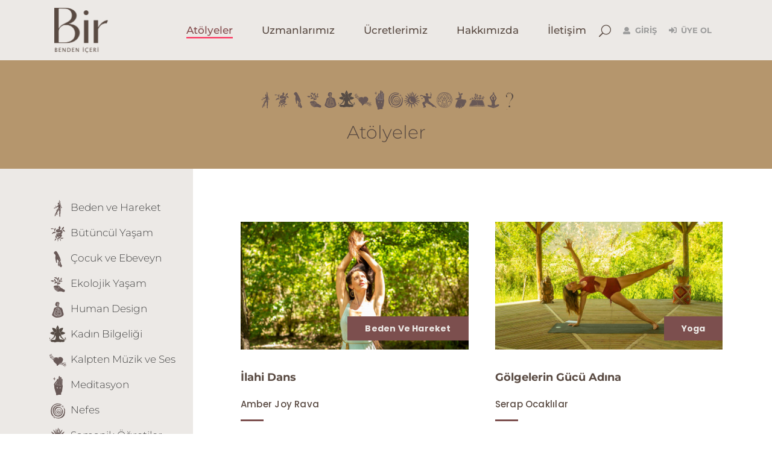

--- FILE ---
content_type: text/html; charset=UTF-8
request_url: https://www.bir.one/atolyeler/
body_size: 31824
content:
<!DOCTYPE html>
<html lang="tr">
<head>
	
			<meta property="og:url" content="https://www.bir.one/atolyeler/"/>
			<meta property="og:type" content="article"/>
			<meta property="og:title" content="Atölyeler"/>
			<meta property="og:description" content="Ruh - Beden - Zihin"/>
			<meta property="og:image" content=""/>

		
		<meta charset="UTF-8"/>
		<link rel="profile" href="https://gmpg.org/xfn/11" />
		
				<meta name="viewport" content="width=device-width,initial-scale=1,user-scalable=yes">
		<title>Atölyeler &#8211; Bir.one &#8211; Kendine Yolculuktur</title><link rel="preload" as="style" href="https://fonts.googleapis.com/css?family=Poppins%3A300%2C500%2C700%7COpen%20Sans%3A300%2C500%2C700%7CMontserrat%3A300%2C500%2C700&#038;subset=latin-ext&#038;display=swap" /><style type="text/css">@font-face {font-family:Poppins;font-style:normal;font-weight:300;src:url(/cf-fonts/s/poppins/5.0.11/devanagari/300/normal.woff2);unicode-range:U+0900-097F,U+1CD0-1CF9,U+200C-200D,U+20A8,U+20B9,U+25CC,U+A830-A839,U+A8E0-A8FF;font-display:swap;}@font-face {font-family:Poppins;font-style:normal;font-weight:300;src:url(/cf-fonts/s/poppins/5.0.11/latin-ext/300/normal.woff2);unicode-range:U+0100-02AF,U+0304,U+0308,U+0329,U+1E00-1E9F,U+1EF2-1EFF,U+2020,U+20A0-20AB,U+20AD-20CF,U+2113,U+2C60-2C7F,U+A720-A7FF;font-display:swap;}@font-face {font-family:Poppins;font-style:normal;font-weight:300;src:url(/cf-fonts/s/poppins/5.0.11/latin/300/normal.woff2);unicode-range:U+0000-00FF,U+0131,U+0152-0153,U+02BB-02BC,U+02C6,U+02DA,U+02DC,U+0304,U+0308,U+0329,U+2000-206F,U+2074,U+20AC,U+2122,U+2191,U+2193,U+2212,U+2215,U+FEFF,U+FFFD;font-display:swap;}@font-face {font-family:Poppins;font-style:normal;font-weight:500;src:url(/cf-fonts/s/poppins/5.0.11/devanagari/500/normal.woff2);unicode-range:U+0900-097F,U+1CD0-1CF9,U+200C-200D,U+20A8,U+20B9,U+25CC,U+A830-A839,U+A8E0-A8FF;font-display:swap;}@font-face {font-family:Poppins;font-style:normal;font-weight:500;src:url(/cf-fonts/s/poppins/5.0.11/latin-ext/500/normal.woff2);unicode-range:U+0100-02AF,U+0304,U+0308,U+0329,U+1E00-1E9F,U+1EF2-1EFF,U+2020,U+20A0-20AB,U+20AD-20CF,U+2113,U+2C60-2C7F,U+A720-A7FF;font-display:swap;}@font-face {font-family:Poppins;font-style:normal;font-weight:500;src:url(/cf-fonts/s/poppins/5.0.11/latin/500/normal.woff2);unicode-range:U+0000-00FF,U+0131,U+0152-0153,U+02BB-02BC,U+02C6,U+02DA,U+02DC,U+0304,U+0308,U+0329,U+2000-206F,U+2074,U+20AC,U+2122,U+2191,U+2193,U+2212,U+2215,U+FEFF,U+FFFD;font-display:swap;}@font-face {font-family:Poppins;font-style:normal;font-weight:700;src:url(/cf-fonts/s/poppins/5.0.11/latin/700/normal.woff2);unicode-range:U+0000-00FF,U+0131,U+0152-0153,U+02BB-02BC,U+02C6,U+02DA,U+02DC,U+0304,U+0308,U+0329,U+2000-206F,U+2074,U+20AC,U+2122,U+2191,U+2193,U+2212,U+2215,U+FEFF,U+FFFD;font-display:swap;}@font-face {font-family:Poppins;font-style:normal;font-weight:700;src:url(/cf-fonts/s/poppins/5.0.11/latin-ext/700/normal.woff2);unicode-range:U+0100-02AF,U+0304,U+0308,U+0329,U+1E00-1E9F,U+1EF2-1EFF,U+2020,U+20A0-20AB,U+20AD-20CF,U+2113,U+2C60-2C7F,U+A720-A7FF;font-display:swap;}@font-face {font-family:Poppins;font-style:normal;font-weight:700;src:url(/cf-fonts/s/poppins/5.0.11/devanagari/700/normal.woff2);unicode-range:U+0900-097F,U+1CD0-1CF9,U+200C-200D,U+20A8,U+20B9,U+25CC,U+A830-A839,U+A8E0-A8FF;font-display:swap;}@font-face {font-family:Open Sans;font-style:normal;font-weight:300;src:url(/cf-fonts/s/open-sans/5.0.20/greek/300/normal.woff2);unicode-range:U+0370-03FF;font-display:swap;}@font-face {font-family:Open Sans;font-style:normal;font-weight:300;src:url(/cf-fonts/s/open-sans/5.0.20/latin/300/normal.woff2);unicode-range:U+0000-00FF,U+0131,U+0152-0153,U+02BB-02BC,U+02C6,U+02DA,U+02DC,U+0304,U+0308,U+0329,U+2000-206F,U+2074,U+20AC,U+2122,U+2191,U+2193,U+2212,U+2215,U+FEFF,U+FFFD;font-display:swap;}@font-face {font-family:Open Sans;font-style:normal;font-weight:300;src:url(/cf-fonts/s/open-sans/5.0.20/greek-ext/300/normal.woff2);unicode-range:U+1F00-1FFF;font-display:swap;}@font-face {font-family:Open Sans;font-style:normal;font-weight:300;src:url(/cf-fonts/s/open-sans/5.0.20/cyrillic/300/normal.woff2);unicode-range:U+0301,U+0400-045F,U+0490-0491,U+04B0-04B1,U+2116;font-display:swap;}@font-face {font-family:Open Sans;font-style:normal;font-weight:300;src:url(/cf-fonts/s/open-sans/5.0.20/cyrillic-ext/300/normal.woff2);unicode-range:U+0460-052F,U+1C80-1C88,U+20B4,U+2DE0-2DFF,U+A640-A69F,U+FE2E-FE2F;font-display:swap;}@font-face {font-family:Open Sans;font-style:normal;font-weight:300;src:url(/cf-fonts/s/open-sans/5.0.20/vietnamese/300/normal.woff2);unicode-range:U+0102-0103,U+0110-0111,U+0128-0129,U+0168-0169,U+01A0-01A1,U+01AF-01B0,U+0300-0301,U+0303-0304,U+0308-0309,U+0323,U+0329,U+1EA0-1EF9,U+20AB;font-display:swap;}@font-face {font-family:Open Sans;font-style:normal;font-weight:300;src:url(/cf-fonts/s/open-sans/5.0.20/latin-ext/300/normal.woff2);unicode-range:U+0100-02AF,U+0304,U+0308,U+0329,U+1E00-1E9F,U+1EF2-1EFF,U+2020,U+20A0-20AB,U+20AD-20CF,U+2113,U+2C60-2C7F,U+A720-A7FF;font-display:swap;}@font-face {font-family:Open Sans;font-style:normal;font-weight:300;src:url(/cf-fonts/s/open-sans/5.0.20/hebrew/300/normal.woff2);unicode-range:U+0590-05FF,U+200C-2010,U+20AA,U+25CC,U+FB1D-FB4F;font-display:swap;}@font-face {font-family:Open Sans;font-style:normal;font-weight:500;src:url(/cf-fonts/s/open-sans/5.0.20/latin-ext/500/normal.woff2);unicode-range:U+0100-02AF,U+0304,U+0308,U+0329,U+1E00-1E9F,U+1EF2-1EFF,U+2020,U+20A0-20AB,U+20AD-20CF,U+2113,U+2C60-2C7F,U+A720-A7FF;font-display:swap;}@font-face {font-family:Open Sans;font-style:normal;font-weight:500;src:url(/cf-fonts/s/open-sans/5.0.20/hebrew/500/normal.woff2);unicode-range:U+0590-05FF,U+200C-2010,U+20AA,U+25CC,U+FB1D-FB4F;font-display:swap;}@font-face {font-family:Open Sans;font-style:normal;font-weight:500;src:url(/cf-fonts/s/open-sans/5.0.20/cyrillic-ext/500/normal.woff2);unicode-range:U+0460-052F,U+1C80-1C88,U+20B4,U+2DE0-2DFF,U+A640-A69F,U+FE2E-FE2F;font-display:swap;}@font-face {font-family:Open Sans;font-style:normal;font-weight:500;src:url(/cf-fonts/s/open-sans/5.0.20/greek/500/normal.woff2);unicode-range:U+0370-03FF;font-display:swap;}@font-face {font-family:Open Sans;font-style:normal;font-weight:500;src:url(/cf-fonts/s/open-sans/5.0.20/cyrillic/500/normal.woff2);unicode-range:U+0301,U+0400-045F,U+0490-0491,U+04B0-04B1,U+2116;font-display:swap;}@font-face {font-family:Open Sans;font-style:normal;font-weight:500;src:url(/cf-fonts/s/open-sans/5.0.20/vietnamese/500/normal.woff2);unicode-range:U+0102-0103,U+0110-0111,U+0128-0129,U+0168-0169,U+01A0-01A1,U+01AF-01B0,U+0300-0301,U+0303-0304,U+0308-0309,U+0323,U+0329,U+1EA0-1EF9,U+20AB;font-display:swap;}@font-face {font-family:Open Sans;font-style:normal;font-weight:500;src:url(/cf-fonts/s/open-sans/5.0.20/latin/500/normal.woff2);unicode-range:U+0000-00FF,U+0131,U+0152-0153,U+02BB-02BC,U+02C6,U+02DA,U+02DC,U+0304,U+0308,U+0329,U+2000-206F,U+2074,U+20AC,U+2122,U+2191,U+2193,U+2212,U+2215,U+FEFF,U+FFFD;font-display:swap;}@font-face {font-family:Open Sans;font-style:normal;font-weight:500;src:url(/cf-fonts/s/open-sans/5.0.20/greek-ext/500/normal.woff2);unicode-range:U+1F00-1FFF;font-display:swap;}@font-face {font-family:Open Sans;font-style:normal;font-weight:700;src:url(/cf-fonts/s/open-sans/5.0.20/cyrillic/700/normal.woff2);unicode-range:U+0301,U+0400-045F,U+0490-0491,U+04B0-04B1,U+2116;font-display:swap;}@font-face {font-family:Open Sans;font-style:normal;font-weight:700;src:url(/cf-fonts/s/open-sans/5.0.20/latin/700/normal.woff2);unicode-range:U+0000-00FF,U+0131,U+0152-0153,U+02BB-02BC,U+02C6,U+02DA,U+02DC,U+0304,U+0308,U+0329,U+2000-206F,U+2074,U+20AC,U+2122,U+2191,U+2193,U+2212,U+2215,U+FEFF,U+FFFD;font-display:swap;}@font-face {font-family:Open Sans;font-style:normal;font-weight:700;src:url(/cf-fonts/s/open-sans/5.0.20/greek-ext/700/normal.woff2);unicode-range:U+1F00-1FFF;font-display:swap;}@font-face {font-family:Open Sans;font-style:normal;font-weight:700;src:url(/cf-fonts/s/open-sans/5.0.20/cyrillic-ext/700/normal.woff2);unicode-range:U+0460-052F,U+1C80-1C88,U+20B4,U+2DE0-2DFF,U+A640-A69F,U+FE2E-FE2F;font-display:swap;}@font-face {font-family:Open Sans;font-style:normal;font-weight:700;src:url(/cf-fonts/s/open-sans/5.0.20/greek/700/normal.woff2);unicode-range:U+0370-03FF;font-display:swap;}@font-face {font-family:Open Sans;font-style:normal;font-weight:700;src:url(/cf-fonts/s/open-sans/5.0.20/vietnamese/700/normal.woff2);unicode-range:U+0102-0103,U+0110-0111,U+0128-0129,U+0168-0169,U+01A0-01A1,U+01AF-01B0,U+0300-0301,U+0303-0304,U+0308-0309,U+0323,U+0329,U+1EA0-1EF9,U+20AB;font-display:swap;}@font-face {font-family:Open Sans;font-style:normal;font-weight:700;src:url(/cf-fonts/s/open-sans/5.0.20/latin-ext/700/normal.woff2);unicode-range:U+0100-02AF,U+0304,U+0308,U+0329,U+1E00-1E9F,U+1EF2-1EFF,U+2020,U+20A0-20AB,U+20AD-20CF,U+2113,U+2C60-2C7F,U+A720-A7FF;font-display:swap;}@font-face {font-family:Open Sans;font-style:normal;font-weight:700;src:url(/cf-fonts/s/open-sans/5.0.20/hebrew/700/normal.woff2);unicode-range:U+0590-05FF,U+200C-2010,U+20AA,U+25CC,U+FB1D-FB4F;font-display:swap;}@font-face {font-family:Montserrat;font-style:normal;font-weight:300;src:url(/cf-fonts/s/montserrat/5.0.16/cyrillic-ext/300/normal.woff2);unicode-range:U+0460-052F,U+1C80-1C88,U+20B4,U+2DE0-2DFF,U+A640-A69F,U+FE2E-FE2F;font-display:swap;}@font-face {font-family:Montserrat;font-style:normal;font-weight:300;src:url(/cf-fonts/s/montserrat/5.0.16/latin/300/normal.woff2);unicode-range:U+0000-00FF,U+0131,U+0152-0153,U+02BB-02BC,U+02C6,U+02DA,U+02DC,U+0304,U+0308,U+0329,U+2000-206F,U+2074,U+20AC,U+2122,U+2191,U+2193,U+2212,U+2215,U+FEFF,U+FFFD;font-display:swap;}@font-face {font-family:Montserrat;font-style:normal;font-weight:300;src:url(/cf-fonts/s/montserrat/5.0.16/latin-ext/300/normal.woff2);unicode-range:U+0100-02AF,U+0304,U+0308,U+0329,U+1E00-1E9F,U+1EF2-1EFF,U+2020,U+20A0-20AB,U+20AD-20CF,U+2113,U+2C60-2C7F,U+A720-A7FF;font-display:swap;}@font-face {font-family:Montserrat;font-style:normal;font-weight:300;src:url(/cf-fonts/s/montserrat/5.0.16/vietnamese/300/normal.woff2);unicode-range:U+0102-0103,U+0110-0111,U+0128-0129,U+0168-0169,U+01A0-01A1,U+01AF-01B0,U+0300-0301,U+0303-0304,U+0308-0309,U+0323,U+0329,U+1EA0-1EF9,U+20AB;font-display:swap;}@font-face {font-family:Montserrat;font-style:normal;font-weight:300;src:url(/cf-fonts/s/montserrat/5.0.16/cyrillic/300/normal.woff2);unicode-range:U+0301,U+0400-045F,U+0490-0491,U+04B0-04B1,U+2116;font-display:swap;}@font-face {font-family:Montserrat;font-style:normal;font-weight:500;src:url(/cf-fonts/s/montserrat/5.0.16/latin/500/normal.woff2);unicode-range:U+0000-00FF,U+0131,U+0152-0153,U+02BB-02BC,U+02C6,U+02DA,U+02DC,U+0304,U+0308,U+0329,U+2000-206F,U+2074,U+20AC,U+2122,U+2191,U+2193,U+2212,U+2215,U+FEFF,U+FFFD;font-display:swap;}@font-face {font-family:Montserrat;font-style:normal;font-weight:500;src:url(/cf-fonts/s/montserrat/5.0.16/latin-ext/500/normal.woff2);unicode-range:U+0100-02AF,U+0304,U+0308,U+0329,U+1E00-1E9F,U+1EF2-1EFF,U+2020,U+20A0-20AB,U+20AD-20CF,U+2113,U+2C60-2C7F,U+A720-A7FF;font-display:swap;}@font-face {font-family:Montserrat;font-style:normal;font-weight:500;src:url(/cf-fonts/s/montserrat/5.0.16/cyrillic/500/normal.woff2);unicode-range:U+0301,U+0400-045F,U+0490-0491,U+04B0-04B1,U+2116;font-display:swap;}@font-face {font-family:Montserrat;font-style:normal;font-weight:500;src:url(/cf-fonts/s/montserrat/5.0.16/cyrillic-ext/500/normal.woff2);unicode-range:U+0460-052F,U+1C80-1C88,U+20B4,U+2DE0-2DFF,U+A640-A69F,U+FE2E-FE2F;font-display:swap;}@font-face {font-family:Montserrat;font-style:normal;font-weight:500;src:url(/cf-fonts/s/montserrat/5.0.16/vietnamese/500/normal.woff2);unicode-range:U+0102-0103,U+0110-0111,U+0128-0129,U+0168-0169,U+01A0-01A1,U+01AF-01B0,U+0300-0301,U+0303-0304,U+0308-0309,U+0323,U+0329,U+1EA0-1EF9,U+20AB;font-display:swap;}@font-face {font-family:Montserrat;font-style:normal;font-weight:700;src:url(/cf-fonts/s/montserrat/5.0.16/vietnamese/700/normal.woff2);unicode-range:U+0102-0103,U+0110-0111,U+0128-0129,U+0168-0169,U+01A0-01A1,U+01AF-01B0,U+0300-0301,U+0303-0304,U+0308-0309,U+0323,U+0329,U+1EA0-1EF9,U+20AB;font-display:swap;}@font-face {font-family:Montserrat;font-style:normal;font-weight:700;src:url(/cf-fonts/s/montserrat/5.0.16/cyrillic/700/normal.woff2);unicode-range:U+0301,U+0400-045F,U+0490-0491,U+04B0-04B1,U+2116;font-display:swap;}@font-face {font-family:Montserrat;font-style:normal;font-weight:700;src:url(/cf-fonts/s/montserrat/5.0.16/latin/700/normal.woff2);unicode-range:U+0000-00FF,U+0131,U+0152-0153,U+02BB-02BC,U+02C6,U+02DA,U+02DC,U+0304,U+0308,U+0329,U+2000-206F,U+2074,U+20AC,U+2122,U+2191,U+2193,U+2212,U+2215,U+FEFF,U+FFFD;font-display:swap;}@font-face {font-family:Montserrat;font-style:normal;font-weight:700;src:url(/cf-fonts/s/montserrat/5.0.16/cyrillic-ext/700/normal.woff2);unicode-range:U+0460-052F,U+1C80-1C88,U+20B4,U+2DE0-2DFF,U+A640-A69F,U+FE2E-FE2F;font-display:swap;}@font-face {font-family:Montserrat;font-style:normal;font-weight:700;src:url(/cf-fonts/s/montserrat/5.0.16/latin-ext/700/normal.woff2);unicode-range:U+0100-02AF,U+0304,U+0308,U+0329,U+1E00-1E9F,U+1EF2-1EFF,U+2020,U+20A0-20AB,U+20AD-20CF,U+2113,U+2C60-2C7F,U+A720-A7FF;font-display:swap;}</style><noscript><link rel="stylesheet" href="https://fonts.googleapis.com/css?family=Poppins%3A300%2C500%2C700%7COpen%20Sans%3A300%2C500%2C700%7CMontserrat%3A300%2C500%2C700&#038;subset=latin-ext&#038;display=swap" /></noscript>
<link rel="preload" as="font" href="https://www.bir.one/wp-content/themes/academist/framework/lib/icons-pack/dripicons/fonts/dripicons-v2.woff" crossorigin>
<link rel="preload" as="font" href="https://www.bir.one/wp-content/themes/academist/framework/lib/icons-pack/elegant-icons/fonts/ElegantIcons.woff" crossorigin>
<link rel="preload" as="font" href="https://www.bir.one/wp-content/themes/academist/framework/lib/icons-pack/font-awesome/webfonts/fa-solid-900.woff2" crossorigin>
<link rel="preload" as="font" href="https://www.bir.one/wp-content/themes/academist-child/fonts/quiche_sans_regular-webfont.woff2" crossorigin>
<meta name='robots' content='max-image-preview:large' />


<script type="text/javascript" data-cfasync="false" data-pagespeed-no-defer>
     var clevertap = {event:[], profile:[], account:[], onUserLogin:[], notifications:[], privacy:[]};
clevertap.account.push({"id": "888-776-4W7Z"});
clevertap.privacy.push({optOut: false}); //set the flag to true, if the user of the device opts out of sharing their data
clevertap.privacy.push({useIP: false}); //set the flag to true, if the user agrees to share their IP data
 (function () {
         var wzrk = document.createElement('script');
         wzrk.type = 'text/javascript';
         wzrk.async = true;
         wzrk.src = ('https:' == document.location.protocol ? 'https://d2r1yp2w7bby2u.cloudfront.net' : 'http://static.clevertap.com') + '/js/clevertap.min.js';
         var s = document.getElementsByTagName('script')[0];
         s.parentNode.insertBefore(wzrk, s);
  })();


</script>


<!-- Google Tag Manager for WordPress by gtm4wp.com -->
<script data-cfasync="false" data-pagespeed-no-defer>
	var gtm4wp_datalayer_name = "dataLayer";
	var dataLayer = dataLayer || [];
	const gtm4wp_use_sku_instead = false;
	const gtm4wp_id_prefix = '';
	const gtm4wp_remarketing = false;
	const gtm4wp_eec = true;
	const gtm4wp_classicec = false;
	const gtm4wp_currency = 'TRY';
	const gtm4wp_product_per_impression = 10;
	const gtm4wp_needs_shipping_address = false;
	const gtm4wp_business_vertical = 'retail';
	const gtm4wp_business_vertical_id = 'id';
	const gtm4wp_clear_ecommerce = false;
</script>
<!-- End Google Tag Manager for WordPress by gtm4wp.com --><link rel='dns-prefetch' href='//fonts.googleapis.com' />
<link rel='dns-prefetch' href='//rs.fullstory.com' />
<link rel='dns-prefetch' href='//edge.fullstory.com' />
<link rel='dns-prefetch' href='//connect.facebook.net' />
<link rel='dns-prefetch' href='//fonts.gstatic.com' />
<link rel='dns-prefetch' href='//googletagmanager.com' />
<link rel='dns-prefetch' href='//google-analytics.com' />
<link rel='dns-prefetch' href='//js.intercomcdn.com' />

<link rel="alternate" type="application/rss+xml" title="Bir.one - Kendine Yolculuktur &raquo; akışı" href="https://www.bir.one/feed/" />
<link rel="alternate" type="application/rss+xml" title="Bir.one - Kendine Yolculuktur &raquo; yorum akışı" href="https://www.bir.one/comments/feed/" />
<style id='wp-emoji-styles-inline-css' type='text/css'>

	img.wp-smiley, img.emoji {
		display: inline !important;
		border: none !important;
		box-shadow: none !important;
		height: 1em !important;
		width: 1em !important;
		margin: 0 0.07em !important;
		vertical-align: -0.1em !important;
		background: none !important;
		padding: 0 !important;
	}
</style>
<link rel='stylesheet' id='wp-block-library-css' href='https://www.bir.one/wp-includes/css/dist/block-library/style.min.css?ver=6.4.3' type='text/css' media='all' />
<link rel='stylesheet' id='wc-blocks-vendors-style-css' href='https://www.bir.one/wp-content/plugins/woocommerce/packages/woocommerce-blocks/build/wc-blocks-vendors-style.css?ver=5.9.1' type='text/css' media='all' />
<link rel='stylesheet' id='wc-blocks-style-css' href='https://www.bir.one/wp-content/plugins/woocommerce/packages/woocommerce-blocks/build/wc-blocks-style.css?ver=5.9.1' type='text/css' media='all' />
<style id='classic-theme-styles-inline-css' type='text/css'>
/*! This file is auto-generated */
.wp-block-button__link{color:#fff;background-color:#32373c;border-radius:9999px;box-shadow:none;text-decoration:none;padding:calc(.667em + 2px) calc(1.333em + 2px);font-size:1.125em}.wp-block-file__button{background:#32373c;color:#fff;text-decoration:none}
</style>
<style id='global-styles-inline-css' type='text/css'>
body{--wp--preset--color--black: #000000;--wp--preset--color--cyan-bluish-gray: #abb8c3;--wp--preset--color--white: #ffffff;--wp--preset--color--pale-pink: #f78da7;--wp--preset--color--vivid-red: #cf2e2e;--wp--preset--color--luminous-vivid-orange: #ff6900;--wp--preset--color--luminous-vivid-amber: #fcb900;--wp--preset--color--light-green-cyan: #7bdcb5;--wp--preset--color--vivid-green-cyan: #00d084;--wp--preset--color--pale-cyan-blue: #8ed1fc;--wp--preset--color--vivid-cyan-blue: #0693e3;--wp--preset--color--vivid-purple: #9b51e0;--wp--preset--gradient--vivid-cyan-blue-to-vivid-purple: linear-gradient(135deg,rgba(6,147,227,1) 0%,rgb(155,81,224) 100%);--wp--preset--gradient--light-green-cyan-to-vivid-green-cyan: linear-gradient(135deg,rgb(122,220,180) 0%,rgb(0,208,130) 100%);--wp--preset--gradient--luminous-vivid-amber-to-luminous-vivid-orange: linear-gradient(135deg,rgba(252,185,0,1) 0%,rgba(255,105,0,1) 100%);--wp--preset--gradient--luminous-vivid-orange-to-vivid-red: linear-gradient(135deg,rgba(255,105,0,1) 0%,rgb(207,46,46) 100%);--wp--preset--gradient--very-light-gray-to-cyan-bluish-gray: linear-gradient(135deg,rgb(238,238,238) 0%,rgb(169,184,195) 100%);--wp--preset--gradient--cool-to-warm-spectrum: linear-gradient(135deg,rgb(74,234,220) 0%,rgb(151,120,209) 20%,rgb(207,42,186) 40%,rgb(238,44,130) 60%,rgb(251,105,98) 80%,rgb(254,248,76) 100%);--wp--preset--gradient--blush-light-purple: linear-gradient(135deg,rgb(255,206,236) 0%,rgb(152,150,240) 100%);--wp--preset--gradient--blush-bordeaux: linear-gradient(135deg,rgb(254,205,165) 0%,rgb(254,45,45) 50%,rgb(107,0,62) 100%);--wp--preset--gradient--luminous-dusk: linear-gradient(135deg,rgb(255,203,112) 0%,rgb(199,81,192) 50%,rgb(65,88,208) 100%);--wp--preset--gradient--pale-ocean: linear-gradient(135deg,rgb(255,245,203) 0%,rgb(182,227,212) 50%,rgb(51,167,181) 100%);--wp--preset--gradient--electric-grass: linear-gradient(135deg,rgb(202,248,128) 0%,rgb(113,206,126) 100%);--wp--preset--gradient--midnight: linear-gradient(135deg,rgb(2,3,129) 0%,rgb(40,116,252) 100%);--wp--preset--font-size--small: 13px;--wp--preset--font-size--medium: 20px;--wp--preset--font-size--large: 36px;--wp--preset--font-size--x-large: 42px;--wp--preset--spacing--20: 0.44rem;--wp--preset--spacing--30: 0.67rem;--wp--preset--spacing--40: 1rem;--wp--preset--spacing--50: 1.5rem;--wp--preset--spacing--60: 2.25rem;--wp--preset--spacing--70: 3.38rem;--wp--preset--spacing--80: 5.06rem;--wp--preset--shadow--natural: 6px 6px 9px rgba(0, 0, 0, 0.2);--wp--preset--shadow--deep: 12px 12px 50px rgba(0, 0, 0, 0.4);--wp--preset--shadow--sharp: 6px 6px 0px rgba(0, 0, 0, 0.2);--wp--preset--shadow--outlined: 6px 6px 0px -3px rgba(255, 255, 255, 1), 6px 6px rgba(0, 0, 0, 1);--wp--preset--shadow--crisp: 6px 6px 0px rgba(0, 0, 0, 1);}:where(.is-layout-flex){gap: 0.5em;}:where(.is-layout-grid){gap: 0.5em;}body .is-layout-flow > .alignleft{float: left;margin-inline-start: 0;margin-inline-end: 2em;}body .is-layout-flow > .alignright{float: right;margin-inline-start: 2em;margin-inline-end: 0;}body .is-layout-flow > .aligncenter{margin-left: auto !important;margin-right: auto !important;}body .is-layout-constrained > .alignleft{float: left;margin-inline-start: 0;margin-inline-end: 2em;}body .is-layout-constrained > .alignright{float: right;margin-inline-start: 2em;margin-inline-end: 0;}body .is-layout-constrained > .aligncenter{margin-left: auto !important;margin-right: auto !important;}body .is-layout-constrained > :where(:not(.alignleft):not(.alignright):not(.alignfull)){max-width: var(--wp--style--global--content-size);margin-left: auto !important;margin-right: auto !important;}body .is-layout-constrained > .alignwide{max-width: var(--wp--style--global--wide-size);}body .is-layout-flex{display: flex;}body .is-layout-flex{flex-wrap: wrap;align-items: center;}body .is-layout-flex > *{margin: 0;}body .is-layout-grid{display: grid;}body .is-layout-grid > *{margin: 0;}:where(.wp-block-columns.is-layout-flex){gap: 2em;}:where(.wp-block-columns.is-layout-grid){gap: 2em;}:where(.wp-block-post-template.is-layout-flex){gap: 1.25em;}:where(.wp-block-post-template.is-layout-grid){gap: 1.25em;}.has-black-color{color: var(--wp--preset--color--black) !important;}.has-cyan-bluish-gray-color{color: var(--wp--preset--color--cyan-bluish-gray) !important;}.has-white-color{color: var(--wp--preset--color--white) !important;}.has-pale-pink-color{color: var(--wp--preset--color--pale-pink) !important;}.has-vivid-red-color{color: var(--wp--preset--color--vivid-red) !important;}.has-luminous-vivid-orange-color{color: var(--wp--preset--color--luminous-vivid-orange) !important;}.has-luminous-vivid-amber-color{color: var(--wp--preset--color--luminous-vivid-amber) !important;}.has-light-green-cyan-color{color: var(--wp--preset--color--light-green-cyan) !important;}.has-vivid-green-cyan-color{color: var(--wp--preset--color--vivid-green-cyan) !important;}.has-pale-cyan-blue-color{color: var(--wp--preset--color--pale-cyan-blue) !important;}.has-vivid-cyan-blue-color{color: var(--wp--preset--color--vivid-cyan-blue) !important;}.has-vivid-purple-color{color: var(--wp--preset--color--vivid-purple) !important;}.has-black-background-color{background-color: var(--wp--preset--color--black) !important;}.has-cyan-bluish-gray-background-color{background-color: var(--wp--preset--color--cyan-bluish-gray) !important;}.has-white-background-color{background-color: var(--wp--preset--color--white) !important;}.has-pale-pink-background-color{background-color: var(--wp--preset--color--pale-pink) !important;}.has-vivid-red-background-color{background-color: var(--wp--preset--color--vivid-red) !important;}.has-luminous-vivid-orange-background-color{background-color: var(--wp--preset--color--luminous-vivid-orange) !important;}.has-luminous-vivid-amber-background-color{background-color: var(--wp--preset--color--luminous-vivid-amber) !important;}.has-light-green-cyan-background-color{background-color: var(--wp--preset--color--light-green-cyan) !important;}.has-vivid-green-cyan-background-color{background-color: var(--wp--preset--color--vivid-green-cyan) !important;}.has-pale-cyan-blue-background-color{background-color: var(--wp--preset--color--pale-cyan-blue) !important;}.has-vivid-cyan-blue-background-color{background-color: var(--wp--preset--color--vivid-cyan-blue) !important;}.has-vivid-purple-background-color{background-color: var(--wp--preset--color--vivid-purple) !important;}.has-black-border-color{border-color: var(--wp--preset--color--black) !important;}.has-cyan-bluish-gray-border-color{border-color: var(--wp--preset--color--cyan-bluish-gray) !important;}.has-white-border-color{border-color: var(--wp--preset--color--white) !important;}.has-pale-pink-border-color{border-color: var(--wp--preset--color--pale-pink) !important;}.has-vivid-red-border-color{border-color: var(--wp--preset--color--vivid-red) !important;}.has-luminous-vivid-orange-border-color{border-color: var(--wp--preset--color--luminous-vivid-orange) !important;}.has-luminous-vivid-amber-border-color{border-color: var(--wp--preset--color--luminous-vivid-amber) !important;}.has-light-green-cyan-border-color{border-color: var(--wp--preset--color--light-green-cyan) !important;}.has-vivid-green-cyan-border-color{border-color: var(--wp--preset--color--vivid-green-cyan) !important;}.has-pale-cyan-blue-border-color{border-color: var(--wp--preset--color--pale-cyan-blue) !important;}.has-vivid-cyan-blue-border-color{border-color: var(--wp--preset--color--vivid-cyan-blue) !important;}.has-vivid-purple-border-color{border-color: var(--wp--preset--color--vivid-purple) !important;}.has-vivid-cyan-blue-to-vivid-purple-gradient-background{background: var(--wp--preset--gradient--vivid-cyan-blue-to-vivid-purple) !important;}.has-light-green-cyan-to-vivid-green-cyan-gradient-background{background: var(--wp--preset--gradient--light-green-cyan-to-vivid-green-cyan) !important;}.has-luminous-vivid-amber-to-luminous-vivid-orange-gradient-background{background: var(--wp--preset--gradient--luminous-vivid-amber-to-luminous-vivid-orange) !important;}.has-luminous-vivid-orange-to-vivid-red-gradient-background{background: var(--wp--preset--gradient--luminous-vivid-orange-to-vivid-red) !important;}.has-very-light-gray-to-cyan-bluish-gray-gradient-background{background: var(--wp--preset--gradient--very-light-gray-to-cyan-bluish-gray) !important;}.has-cool-to-warm-spectrum-gradient-background{background: var(--wp--preset--gradient--cool-to-warm-spectrum) !important;}.has-blush-light-purple-gradient-background{background: var(--wp--preset--gradient--blush-light-purple) !important;}.has-blush-bordeaux-gradient-background{background: var(--wp--preset--gradient--blush-bordeaux) !important;}.has-luminous-dusk-gradient-background{background: var(--wp--preset--gradient--luminous-dusk) !important;}.has-pale-ocean-gradient-background{background: var(--wp--preset--gradient--pale-ocean) !important;}.has-electric-grass-gradient-background{background: var(--wp--preset--gradient--electric-grass) !important;}.has-midnight-gradient-background{background: var(--wp--preset--gradient--midnight) !important;}.has-small-font-size{font-size: var(--wp--preset--font-size--small) !important;}.has-medium-font-size{font-size: var(--wp--preset--font-size--medium) !important;}.has-large-font-size{font-size: var(--wp--preset--font-size--large) !important;}.has-x-large-font-size{font-size: var(--wp--preset--font-size--x-large) !important;}
.wp-block-navigation a:where(:not(.wp-element-button)){color: inherit;}
:where(.wp-block-post-template.is-layout-flex){gap: 1.25em;}:where(.wp-block-post-template.is-layout-grid){gap: 1.25em;}
:where(.wp-block-columns.is-layout-flex){gap: 2em;}:where(.wp-block-columns.is-layout-grid){gap: 2em;}
.wp-block-pullquote{font-size: 1.5em;line-height: 1.6;}
</style>
<link rel='stylesheet' id='academist-elated-modules-css' href='https://www.bir.one/wp-content/themes/academist/assets/css/modules.min.css?ver=6.4.3' type='text/css' media='all' />
<link rel='stylesheet' id='academist-lms-style-css' href='https://www.bir.one/wp-content/plugins/academist-lms/assets/css/lms.min.css?ver=6.4.3' type='text/css' media='all' />
<link rel='stylesheet' id='academist-elated-modules-responsive-css' href='https://www.bir.one/wp-content/themes/academist/assets/css/modules-responsive.min.css?ver=6.4.3' type='text/css' media='all' />
<link rel='stylesheet' id='academist-lms-responsive-style-css' href='https://www.bir.one/wp-content/plugins/academist-lms/assets/css/lms-responsive.min.css?ver=6.4.3' type='text/css' media='all' />
<link rel='stylesheet' id='academist-membership-style-css' href='https://www.bir.one/wp-content/plugins/academist-membership/assets/css/membership.min.css?ver=6.4.3' type='text/css' media='all' />
<link rel='stylesheet' id='academist-membership-responsive-style-css' href='https://www.bir.one/wp-content/plugins/academist-membership/assets/css/membership-responsive.min.css?ver=6.4.3' type='text/css' media='all' />
<link rel='stylesheet' id='learndash-course-grid-skin-legacy-v1-css' href='https://www.bir.one/wp-content/plugins/learndash-course-grid/templates/skins/legacy-v1/style.css?ver=2.0.8' type='text/css' media='all' />
<link rel='stylesheet' id='rs-plugin-settings-css' href='https://www.bir.one/wp-content/plugins/revslider/public/assets/css/rs6.css?ver=6.2.23' type='text/css' media='all' />
<style id='rs-plugin-settings-inline-css' type='text/css'>
#rs-demo-id {}
</style>
<link rel='stylesheet' id='learndash_quiz_front_css-css' href='//www.bir.one/wp-content/plugins/sfwd-lms/themes/legacy/templates/learndash_quiz_front.min.css?ver=3.5.1.3' type='text/css' media='all' />
<link rel='stylesheet' id='jquery-dropdown-css-css' href='//www.bir.one/wp-content/plugins/sfwd-lms/assets/css/jquery.dropdown.min.css?ver=3.5.1.3' type='text/css' media='all' />
<link rel='stylesheet' id='learndash_lesson_video-css' href='//www.bir.one/wp-content/plugins/sfwd-lms/themes/legacy/templates/learndash_lesson_video.min.css?ver=3.5.1.3' type='text/css' media='all' />
<link rel='stylesheet' id='learndash-front-css' href='//www.bir.one/wp-content/plugins/sfwd-lms/themes/ld30/assets/css/learndash.min.css?ver=3.5.1.3' type='text/css' media='all' />
<style id='learndash-front-inline-css' type='text/css'>
		.learndash-wrapper .ld-item-list .ld-item-list-item.ld-is-next,
		.learndash-wrapper .wpProQuiz_content .wpProQuiz_questionListItem label:focus-within {
			border-color: #594a42;
		}

		/*
		.learndash-wrapper a:not(.ld-button):not(#quiz_continue_link):not(.ld-focus-menu-link):not(.btn-blue):not(#quiz_continue_link):not(.ld-js-register-account):not(#ld-focus-mode-course-heading):not(#btn-join):not(.ld-item-name):not(.ld-table-list-item-preview):not(.ld-lesson-item-preview-heading),
		 */

		.learndash-wrapper .ld-breadcrumbs a,
		.learndash-wrapper .ld-lesson-item.ld-is-current-lesson .ld-lesson-item-preview-heading,
		.learndash-wrapper .ld-lesson-item.ld-is-current-lesson .ld-lesson-title,
		.learndash-wrapper .ld-primary-color-hover:hover,
		.learndash-wrapper .ld-primary-color,
		.learndash-wrapper .ld-primary-color-hover:hover,
		.learndash-wrapper .ld-primary-color,
		.learndash-wrapper .ld-tabs .ld-tabs-navigation .ld-tab.ld-active,
		.learndash-wrapper .ld-button.ld-button-transparent,
		.learndash-wrapper .ld-button.ld-button-reverse,
		.learndash-wrapper .ld-icon-certificate,
		.learndash-wrapper .ld-login-modal .ld-login-modal-login .ld-modal-heading,
		#wpProQuiz_user_content a,
		.learndash-wrapper .ld-item-list .ld-item-list-item a.ld-item-name:hover,
		.learndash-wrapper .ld-focus-comments__heading-actions .ld-expand-button,
		.learndash-wrapper .ld-focus-comments__heading a,
		.learndash-wrapper .ld-focus-comments .comment-respond a,
		.learndash-wrapper .ld-focus-comment .ld-comment-reply a.comment-reply-link:hover,
		.learndash-wrapper .ld-expand-button.ld-button-alternate {
			color: #594a42 !important;
		}

		.learndash-wrapper .ld-focus-comment.bypostauthor>.ld-comment-wrapper,
		.learndash-wrapper .ld-focus-comment.role-group_leader>.ld-comment-wrapper,
		.learndash-wrapper .ld-focus-comment.role-administrator>.ld-comment-wrapper {
			background-color:rgba(89, 74, 66, 0.03) !important;
		}


		.learndash-wrapper .ld-primary-background,
		.learndash-wrapper .ld-tabs .ld-tabs-navigation .ld-tab.ld-active:after {
			background: #594a42 !important;
		}



		.learndash-wrapper .ld-course-navigation .ld-lesson-item.ld-is-current-lesson .ld-status-incomplete,
		.learndash-wrapper .ld-focus-comment.bypostauthor:not(.ptype-sfwd-assignment) >.ld-comment-wrapper>.ld-comment-avatar img,
		.learndash-wrapper .ld-focus-comment.role-group_leader>.ld-comment-wrapper>.ld-comment-avatar img,
		.learndash-wrapper .ld-focus-comment.role-administrator>.ld-comment-wrapper>.ld-comment-avatar img {
			border-color: #594a42 !important;
		}



		.learndash-wrapper .ld-loading::before {
			border-top:3px solid #594a42 !important;
		}

		.learndash-wrapper .ld-button:hover:not(.learndash-link-previous-incomplete):not(.ld-button-transparent),
		#learndash-tooltips .ld-tooltip:after,
		#learndash-tooltips .ld-tooltip,
		.learndash-wrapper .ld-primary-background,
		.learndash-wrapper .btn-join,
		.learndash-wrapper #btn-join,
		.learndash-wrapper .ld-button:not(.ld-button-reverse):not(.learndash-link-previous-incomplete):not(.ld-button-transparent),
		.learndash-wrapper .ld-expand-button,
		.learndash-wrapper .wpProQuiz_content .wpProQuiz_button:not(.wpProQuiz_button_reShowQuestion):not(.wpProQuiz_button_restartQuiz),
		.learndash-wrapper .wpProQuiz_content .wpProQuiz_button2,
		.learndash-wrapper .ld-focus .ld-focus-sidebar .ld-course-navigation-heading,
		.learndash-wrapper .ld-focus .ld-focus-sidebar .ld-focus-sidebar-trigger,
		.learndash-wrapper .ld-focus-comments .form-submit #submit,
		.learndash-wrapper .ld-login-modal input[type='submit'],
		.learndash-wrapper .ld-login-modal .ld-login-modal-register,
		.learndash-wrapper .wpProQuiz_content .wpProQuiz_certificate a.btn-blue,
		.learndash-wrapper .ld-focus .ld-focus-header .ld-user-menu .ld-user-menu-items a,
		#wpProQuiz_user_content table.wp-list-table thead th,
		#wpProQuiz_overlay_close,
		.learndash-wrapper .ld-expand-button.ld-button-alternate .ld-icon {
			background-color: #594a42 !important;
		}

		.learndash-wrapper .ld-focus .ld-focus-header .ld-user-menu .ld-user-menu-items:before {
			border-bottom-color: #594a42 !important;
		}

		.learndash-wrapper .ld-button.ld-button-transparent:hover {
			background: transparent !important;
		}

		.learndash-wrapper .ld-focus .ld-focus-header .sfwd-mark-complete .learndash_mark_complete_button,
		.learndash-wrapper .ld-focus .ld-focus-header #sfwd-mark-complete #learndash_mark_complete_button,
		.learndash-wrapper .ld-button.ld-button-transparent,
		.learndash-wrapper .ld-button.ld-button-alternate,
		.learndash-wrapper .ld-expand-button.ld-button-alternate {
			background-color:transparent !important;
		}

		.learndash-wrapper .ld-focus-header .ld-user-menu .ld-user-menu-items a,
		.learndash-wrapper .ld-button.ld-button-reverse:hover,
		.learndash-wrapper .ld-alert-success .ld-alert-icon.ld-icon-certificate,
		.learndash-wrapper .ld-alert-warning .ld-button:not(.learndash-link-previous-incomplete),
		.learndash-wrapper .ld-primary-background.ld-status {
			color:white !important;
		}

		.learndash-wrapper .ld-status.ld-status-unlocked {
			background-color: rgba(89,74,66,0.2) !important;
			color: #594a42 !important;
		}

		.learndash-wrapper .wpProQuiz_content .wpProQuiz_addToplist {
			background-color: rgba(89,74,66,0.1) !important;
			border: 1px solid #594a42 !important;
		}

		.learndash-wrapper .wpProQuiz_content .wpProQuiz_toplistTable th {
			background: #594a42 !important;
		}

		.learndash-wrapper .wpProQuiz_content .wpProQuiz_toplistTrOdd {
			background-color: rgba(89,74,66,0.1) !important;
		}

		.learndash-wrapper .wpProQuiz_content .wpProQuiz_reviewDiv li.wpProQuiz_reviewQuestionTarget {
			background-color: #594a42 !important;
		}
		.learndash-wrapper .wpProQuiz_content .wpProQuiz_time_limit .wpProQuiz_progress {
			background-color: #594a42 !important;
		}
		
		.learndash-wrapper #quiz_continue_link,
		.learndash-wrapper .ld-secondary-background,
		.learndash-wrapper .learndash_mark_complete_button,
		.learndash-wrapper #learndash_mark_complete_button,
		.learndash-wrapper .ld-status-complete,
		.learndash-wrapper .ld-alert-success .ld-button,
		.learndash-wrapper .ld-alert-success .ld-alert-icon {
			background-color: #594a42 !important;
		}

		.learndash-wrapper .wpProQuiz_content a#quiz_continue_link {
			background-color: #594a42 !important;
		}

		.learndash-wrapper .course_progress .sending_progress_bar {
			background: #594a42 !important;
		}

		.learndash-wrapper .wpProQuiz_content .wpProQuiz_button_reShowQuestion:hover, .learndash-wrapper .wpProQuiz_content .wpProQuiz_button_restartQuiz:hover {
			background-color: #594a42 !important;
			opacity: 0.75;
		}

		.learndash-wrapper .ld-secondary-color-hover:hover,
		.learndash-wrapper .ld-secondary-color,
		.learndash-wrapper .ld-focus .ld-focus-header .sfwd-mark-complete .learndash_mark_complete_button,
		.learndash-wrapper .ld-focus .ld-focus-header #sfwd-mark-complete #learndash_mark_complete_button,
		.learndash-wrapper .ld-focus .ld-focus-header .sfwd-mark-complete:after {
			color: #594a42 !important;
		}

		.learndash-wrapper .ld-secondary-in-progress-icon {
			border-left-color: #594a42 !important;
			border-top-color: #594a42 !important;
		}

		.learndash-wrapper .ld-alert-success {
			border-color: #594a42;
			background-color: transparent !important;
		}

		.learndash-wrapper .wpProQuiz_content .wpProQuiz_reviewQuestion li.wpProQuiz_reviewQuestionSolved,
		.learndash-wrapper .wpProQuiz_content .wpProQuiz_box li.wpProQuiz_reviewQuestionSolved {
			background-color: #594a42 !important;
		}

		.learndash-wrapper .wpProQuiz_content  .wpProQuiz_reviewLegend span.wpProQuiz_reviewColor_Answer {
			background-color: #594a42 !important;
		}

		
		.learndash-wrapper .ld-alert-warning {
			background-color:transparent;
		}

		.learndash-wrapper .ld-status-waiting,
		.learndash-wrapper .ld-alert-warning .ld-alert-icon {
			background-color: #594a42 !important;
		}

		.learndash-wrapper .ld-tertiary-color-hover:hover,
		.learndash-wrapper .ld-tertiary-color,
		.learndash-wrapper .ld-alert-warning {
			color: #594a42 !important;
		}

		.learndash-wrapper .ld-tertiary-background {
			background-color: #594a42 !important;
		}

		.learndash-wrapper .ld-alert-warning {
			border-color: #594a42 !important;
		}

		.learndash-wrapper .ld-tertiary-background,
		.learndash-wrapper .ld-alert-warning .ld-alert-icon {
			color:white !important;
		}

		.learndash-wrapper .wpProQuiz_content .wpProQuiz_reviewQuestion li.wpProQuiz_reviewQuestionReview,
		.learndash-wrapper .wpProQuiz_content .wpProQuiz_box li.wpProQuiz_reviewQuestionReview {
			background-color: #594a42 !important;
		}

		.learndash-wrapper .wpProQuiz_content  .wpProQuiz_reviewLegend span.wpProQuiz_reviewColor_Review {
			background-color: #594a42 !important;
		}

				.learndash-wrapper .ld-focus .ld-focus-main .ld-focus-content {
			max-width: 1180px;
		}
		
</style>
<link rel='stylesheet' id='uncannyowl-learndash-toolkit-free-css' href='https://www.bir.one/wp-content/plugins/uncanny-learndash-toolkit/src/assets/frontend/dist/bundle.min.css?ver=3.4.1' type='text/css' media='all' />
<style id='woocommerce-inline-inline-css' type='text/css'>
.woocommerce form .form-row .required { visibility: visible; }
</style>
<link rel='stylesheet' id='ppress-frontend-css' href='https://www.bir.one/wp-content/plugins/wp-user-avatar/assets/css/frontend.min.css?ver=4.14.4' type='text/css' media='all' />
<link rel='stylesheet' id='ppress-flatpickr-css' href='https://www.bir.one/wp-content/plugins/wp-user-avatar/assets/flatpickr/flatpickr.min.css?ver=4.14.4' type='text/css' media='all' />
<link rel='stylesheet' id='ppress-select2-css' href='https://www.bir.one/wp-content/plugins/wp-user-avatar/assets/select2/select2.min.css?ver=6.4.3' type='text/css' media='all' />
<link rel='stylesheet' id='academist-elated-default-style-css' href='https://www.bir.one/wp-content/themes/academist/style.css?ver=6.4.3' type='text/css' media='all' />
<link rel='stylesheet' id='academist-elated-child-style-css' href='https://www.bir.one/wp-content/themes/academist-child/style.css?ver=5.8.3' type='text/css' media='all' />
<link rel='stylesheet' id='eltdf-dripicons-css' href='https://www.bir.one/wp-content/themes/academist/framework/lib/icons-pack/dripicons/dripicons.css?ver=6.4.3' type='text/css' media='all' />
<link rel='stylesheet' id='eltdf-font-elegant-css' href='https://www.bir.one/wp-content/themes/academist/framework/lib/icons-pack/elegant-icons/style.min.css?ver=6.4.3' type='text/css' media='all' />
<link rel='stylesheet' id='eltdf-font-awesome-css' href='https://www.bir.one/wp-content/themes/academist/framework/lib/icons-pack/font-awesome/css/fontawesome-all.min.css?ver=6.4.3' type='text/css' media='all' />
<link rel='stylesheet' id='eltdf-ion-icons-css' href='https://www.bir.one/wp-content/themes/academist/framework/lib/icons-pack/ion-icons/css/ionicons.min.css?ver=6.4.3' type='text/css' media='all' />
<link rel='stylesheet' id='eltdf-linea-icons-css' href='https://www.bir.one/wp-content/themes/academist/framework/lib/icons-pack/linea-icons/style.css?ver=6.4.3' type='text/css' media='all' />
<link rel='stylesheet' id='eltdf-linear-icons-css' href='https://www.bir.one/wp-content/themes/academist/framework/lib/icons-pack/linear-icons/style.css?ver=6.4.3' type='text/css' media='all' />
<link rel='stylesheet' id='eltdf-simple-line-icons-css' href='https://www.bir.one/wp-content/themes/academist/framework/lib/icons-pack/simple-line-icons/simple-line-icons.css?ver=6.4.3' type='text/css' media='all' />
<link rel='stylesheet' id='mediaelement-css' href='https://www.bir.one/wp-includes/js/mediaelement/mediaelementplayer-legacy.min.css?ver=4.2.17' type='text/css' media='all' />
<link rel='stylesheet' id='wp-mediaelement-css' href='https://www.bir.one/wp-includes/js/mediaelement/wp-mediaelement.min.css?ver=6.4.3' type='text/css' media='all' />
<link rel='stylesheet' id='academist-elated-woo-css' href='https://www.bir.one/wp-content/themes/academist/assets/css/woocommerce.min.css?ver=6.4.3' type='text/css' media='all' />
<link rel='stylesheet' id='academist-elated-woo-responsive-css' href='https://www.bir.one/wp-content/themes/academist/assets/css/woocommerce-responsive.min.css?ver=6.4.3' type='text/css' media='all' />
<link rel='stylesheet' id='academist-elated-style-dynamic-css' href='https://www.bir.one/wp-content/themes/academist/assets/css/style_dynamic.css?ver=1669130257' type='text/css' media='all' />
<link rel='stylesheet' id='academist-elated-style-dynamic-responsive-css' href='https://www.bir.one/wp-content/themes/academist/assets/css/style_dynamic_responsive.css?ver=1669130257' type='text/css' media='all' />

<link rel='stylesheet' id='academist-elated-bbpress-style-css' href='https://www.bir.one/wp-content/themes/academist/framework/modules/bbpress/assets/css/bbpress-map.css?ver=6.4.3' type='text/css' media='all' />
<link rel='stylesheet' id='academist-elated-bbpress-responsive-style-css' href='https://www.bir.one/wp-content/themes/academist/framework/modules/bbpress/assets/css/bbpress-responsive-map.css?ver=6.4.3' type='text/css' media='all' />
<link rel='stylesheet' id='academist-core-dashboard-style-css' href='https://www.bir.one/wp-content/plugins/academist-core/core-dashboard/assets/css/core-dashboard.min.css?ver=6.4.3' type='text/css' media='all' />
<link rel='stylesheet' id='js_composer_front-css' href='https://www.bir.one/wp-content/plugins/js_composer/assets/css/js_composer.min.css?ver=6.7.0' type='text/css' media='all' />
<script type="text/javascript" src="https://www.bir.one/wp-includes/js/jquery/jquery.min.js?ver=3.7.1" id="jquery-core-js"></script>
<script type="text/javascript" src="https://www.bir.one/wp-includes/js/jquery/jquery-migrate.min.js?ver=3.4.1" id="jquery-migrate-js"></script>
<script type="text/javascript" src="https://www.bir.one/wp-content/plugins/woocommerce-slack/assets/js/wcslack-admin.min.js?ver=6.4.3" id="wcslack-admin-js-js"></script>
<script type="text/javascript" src="https://www.bir.one/wp-content/plugins/revslider/public/assets/js/rbtools.min.js?ver=6.2.23" id="tp-tools-js"></script>
<script type="text/javascript" src="https://www.bir.one/wp-content/plugins/revslider/public/assets/js/rs6.min.js?ver=6.2.23" id="revmin-js"></script>
<script type="text/javascript" id="uncannyowl-learndash-toolkit-free-js-extra">
/* <![CDATA[ */
var UncannyToolkit = {"ajax":{"url":"https:\/\/www.bir.one\/wp-admin\/admin-ajax.php","nonce":"42e92d74e8"},"i18n":{"dismiss":"Dismiss","error":{"generic":"Something went wrong. Please, try again"}},"modals":[]};
/* ]]> */
</script>
<script type="text/javascript" src="https://www.bir.one/wp-content/plugins/uncanny-learndash-toolkit/src/assets/frontend/dist/bundle.min.js?ver=3.4.1" id="uncannyowl-learndash-toolkit-free-js"></script>
<script type="text/javascript" src="https://www.bir.one/wp-content/plugins/wp-user-avatar/assets/flatpickr/flatpickr.min.js?ver=4.14.4" id="ppress-flatpickr-js"></script>
<script type="text/javascript" src="https://www.bir.one/wp-content/plugins/wp-user-avatar/assets/select2/select2.min.js?ver=4.14.4" id="ppress-select2-js"></script>
<script type="text/javascript" src="https://www.bir.one/wp-content/plugins/duracelltomi-google-tag-manager/dist/js/gtm4wp-woocommerce-enhanced.js?ver=1.19.1" id="gtm4wp-woocommerce-enhanced-js"></script>
<script type="text/javascript" src="https://www.bir.one/wp-content/plugins/bir-customization/assets/js/jquery.morecontent.min.js?ver=1.0" id="custom_script-js"></script>
<link rel="https://api.w.org/" href="https://www.bir.one/wp-json/" /><link rel="alternate" type="application/json" href="https://www.bir.one/wp-json/wp/v2/pages/4314" /><link rel="EditURI" type="application/rsd+xml" title="RSD" href="https://www.bir.one/xmlrpc.php?rsd" />
<meta name="generator" content="WordPress 6.4.3" />
<meta name="generator" content="WooCommerce 5.8.0" />
<link rel="canonical" href="https://www.bir.one/atolyeler/" />
<link rel='shortlink' href='https://www.bir.one/?p=4314' />
<link rel="alternate" type="application/json+oembed" href="https://www.bir.one/wp-json/oembed/1.0/embed?url=https%3A%2F%2Fwww.bir.one%2Fatolyeler%2F" />
<link rel="alternate" type="text/xml+oembed" href="https://www.bir.one/wp-json/oembed/1.0/embed?url=https%3A%2F%2Fwww.bir.one%2Fatolyeler%2F&#038;format=xml" />
<script>
window["_fs_debug"] = false;
window["_fs_host"] = 'fullstory.com';
window["_fs_script"] = 'edge.fullstory.com/s/fs.js';
window["_fs_org"] = '10WSYC';
window["_fs_namespace"] = 'FS';
(function(m,n,e,t,l,o,g,y){
    if (e in m) {if(m.console && m.console.log) { m.console.log('FullStory namespace conflict. Please set window["_fs_namespace"].');} return;}
    g=m[e]=function(a,b,s){g.q?g.q.push([a,b,s]):g._api(a,b,s);};g.q=[];
    o=n.createElement(t);o.async=1;o.crossOrigin='anonymous';o.src='https://'+_fs_script;
    y=n.getElementsByTagName(t)[0];y.parentNode.insertBefore(o,y);
    g.identify=function(i,v,s){g(l,{uid:i},s);if(v)g(l,v,s)};g.setUserVars=function(v,s){g(l,v,s)};g.event=function(i,v,s){g('event',{n:i,p:v},s)};
    g.anonymize=function(){g.identify(!!0)};
    g.shutdown=function(){g('rec',!1)};g.restart=function(){g('rec',!0)};
    g.log = function(a,b){g('log',[a,b])};
    g.consent=function(a){g('consent',!arguments.length||a)};
    g.identifyAccount=function(i,v){o='account';v=v||{};v.acctId=i;g(o,v)};
    g.clearUserCookie=function(){};
    g.setVars=function(n, p){g('setVars',[n,p]);};
    g._w={};y='XMLHttpRequest';g._w[y]=m[y];y='fetch';g._w[y]=m[y];
    if(m[y])m[y]=function(){return g._w[y].apply(this,arguments)};
    g._v='1.3.0';
})(window,document,window['_fs_namespace'],'script','user');</script>
<!-- Google Tag Manager for WordPress by gtm4wp.com -->
<!-- GTM Container placement set to automatic -->
<script data-cfasync="false" data-pagespeed-no-defer>
	var dataLayer_content = {"pagePostType":"page","pagePostType2":"single-page","pagePostAuthor":"user"};
	dataLayer.push( dataLayer_content );
</script>
<script data-cfasync="false">
(function(w,d,s,l,i){w[l]=w[l]||[];w[l].push({'gtm.start':
new Date().getTime(),event:'gtm.js'});var f=d.getElementsByTagName(s)[0],
j=d.createElement(s),dl=l!='dataLayer'?'&l='+l:'';j.async=true;j.src=
'//www.googletagmanager.com/gtm.js?id='+i+dl;f.parentNode.insertBefore(j,f);
})(window,document,'script','dataLayer','GTM-MJ3MWXQP');
</script>
<!-- End Google Tag Manager -->
<!-- End Google Tag Manager for WordPress by gtm4wp.com -->	<noscript><style>.woocommerce-product-gallery{ opacity: 1 !important; }</style></noscript>
				<script  type="text/javascript">
				!function(f,b,e,v,n,t,s){if(f.fbq)return;n=f.fbq=function(){n.callMethod?
					n.callMethod.apply(n,arguments):n.queue.push(arguments)};if(!f._fbq)f._fbq=n;
					n.push=n;n.loaded=!0;n.version='2.0';n.queue=[];t=b.createElement(e);t.async=!0;
					t.src=v;s=b.getElementsByTagName(e)[0];s.parentNode.insertBefore(t,s)}(window,
					document,'script','https://connect.facebook.net/en_US/fbevents.js');
			</script>
			<!-- WooCommerce Facebook Integration Begin -->
			<script  type="text/javascript">

				fbq('init', '802900713917013', {}, {
    "agent": "woocommerce-5.8.0-3.1.9"
});

				fbq( 'track', 'PageView', {
    "source": "woocommerce",
    "version": "5.8.0",
    "pluginVersion": "3.1.9"
} );

				document.addEventListener( 'DOMContentLoaded', function() {
					jQuery && jQuery( function( $ ) {
						// Insert placeholder for events injected when a product is added to the cart through AJAX.
						$( document.body ).append( '<div class=\"wc-facebook-pixel-event-placeholder\"></div>' );
					} );
				}, false );

			</script>
			<!-- WooCommerce Facebook Integration End -->
			<meta name="generator" content="Powered by WPBakery Page Builder - drag and drop page builder for WordPress."/>
<meta name="generator" content="Powered by Slider Revolution 6.2.23 - responsive, Mobile-Friendly Slider Plugin for WordPress with comfortable drag and drop interface." />
<link rel="icon" href="https://www.bir.one/wp-content/uploads/2020/12/cropped-BIr-32x32.png" sizes="32x32" />
<link rel="icon" href="https://www.bir.one/wp-content/uploads/2020/12/cropped-BIr-192x192.png" sizes="192x192" />
<link rel="apple-touch-icon" href="https://www.bir.one/wp-content/uploads/2020/12/cropped-BIr-180x180.png" />
<meta name="msapplication-TileImage" content="https://www.bir.one/wp-content/uploads/2020/12/cropped-BIr-270x270.png" />
<script type="text/javascript">function setREVStartSize(e){
			//window.requestAnimationFrame(function() {				 
				window.RSIW = window.RSIW===undefined ? window.innerWidth : window.RSIW;	
				window.RSIH = window.RSIH===undefined ? window.innerHeight : window.RSIH;	
				try {								
					var pw = document.getElementById(e.c).parentNode.offsetWidth,
						newh;
					pw = pw===0 || isNaN(pw) ? window.RSIW : pw;
					e.tabw = e.tabw===undefined ? 0 : parseInt(e.tabw);
					e.thumbw = e.thumbw===undefined ? 0 : parseInt(e.thumbw);
					e.tabh = e.tabh===undefined ? 0 : parseInt(e.tabh);
					e.thumbh = e.thumbh===undefined ? 0 : parseInt(e.thumbh);
					e.tabhide = e.tabhide===undefined ? 0 : parseInt(e.tabhide);
					e.thumbhide = e.thumbhide===undefined ? 0 : parseInt(e.thumbhide);
					e.mh = e.mh===undefined || e.mh=="" || e.mh==="auto" ? 0 : parseInt(e.mh,0);		
					if(e.layout==="fullscreen" || e.l==="fullscreen") 						
						newh = Math.max(e.mh,window.RSIH);					
					else{					
						e.gw = Array.isArray(e.gw) ? e.gw : [e.gw];
						for (var i in e.rl) if (e.gw[i]===undefined || e.gw[i]===0) e.gw[i] = e.gw[i-1];					
						e.gh = e.el===undefined || e.el==="" || (Array.isArray(e.el) && e.el.length==0)? e.gh : e.el;
						e.gh = Array.isArray(e.gh) ? e.gh : [e.gh];
						for (var i in e.rl) if (e.gh[i]===undefined || e.gh[i]===0) e.gh[i] = e.gh[i-1];
											
						var nl = new Array(e.rl.length),
							ix = 0,						
							sl;					
						e.tabw = e.tabhide>=pw ? 0 : e.tabw;
						e.thumbw = e.thumbhide>=pw ? 0 : e.thumbw;
						e.tabh = e.tabhide>=pw ? 0 : e.tabh;
						e.thumbh = e.thumbhide>=pw ? 0 : e.thumbh;					
						for (var i in e.rl) nl[i] = e.rl[i]<window.RSIW ? 0 : e.rl[i];
						sl = nl[0];									
						for (var i in nl) if (sl>nl[i] && nl[i]>0) { sl = nl[i]; ix=i;}															
						var m = pw>(e.gw[ix]+e.tabw+e.thumbw) ? 1 : (pw-(e.tabw+e.thumbw)) / (e.gw[ix]);					
						newh =  (e.gh[ix] * m) + (e.tabh + e.thumbh);
					}				
					if(window.rs_init_css===undefined) window.rs_init_css = document.head.appendChild(document.createElement("style"));					
					document.getElementById(e.c).height = newh+"px";
					window.rs_init_css.innerHTML += "#"+e.c+"_wrapper { height: "+newh+"px }";				
				} catch(e){
					console.log("Failure at Presize of Slider:" + e)
				}					   
			//});
		  };</script>
		<style type="text/css" id="wp-custom-css">
			#ffleft > div > p > a {
font-family: 'Montserrat';
font-style: normal;
font-weight: 500;
font-size: 14px;
line-height: 22px;
/* identical to box height, or 157% */
margin-right: 30px;
color: #FFFFFF !important;
}

.footerp p a:hover {
    color: white;
}

#fleft {
    float:left;
    margin-right: 30px !important;
}

#ffleft > div > p > a {
font-family: 'Montserrat';
font-style: normal;
font-weight: 500;
font-size: 14px;
line-height: 22px;
/* identical to box height, or 157% */
margin-right: 30px;
color: #FFFFFF !important;
}
#ffleft {
    float:left;
    margin-top: 27px !important;
}

#ffleft span.eltdf-icon-shortcode {
        margin-right: 15px;
}

footer .widget {
    margin-bottom: 25px;
}

.eltdf-footer-top-inner {
    padding-top: 35px !important;
}

.eltdf-footer-bottom-inner {
    padding: 7px 0px !important;
}


//odeme css
#payment_method_bacs{
	display: inline;
}
label[for="payment_method_bacs"]{
	display: inline !important;
	position: initial !important;
}

.payment_method_bacs p{
	margin-bottom: 15px !important;
	margin-left: 30px !important;
	font-size: 14px;
}

label[for="payment_method_iyziposplus"] img{
	display: none !important;
}
label[for="payment_method_iyziposplus"],label[for^="wc-iyziposplus-payment-token-"]{
	display: inline-block !important;
  margin-left: -15px !important;
  margin-top: -17px !important;
}

#payment{
 margin-top: 0px;
 margin-bottom: 20px;
}
.eltdf-woocommerce-page .woocommerce-checkout .woocommerce-checkout-payment ul li{
	padding: 0px;
	border-bottom: none;
}

//odeme sonrasi


.eltdf-main-menu>ul>li.eltdf-active-item>a .item_text:before{
	border-bottom: solid 2px #834C4D;
}

footer .widget .eltdf-widget-title-holder .eltdf-widget-title,footer .widget ul li a,footer a, footer body, footer p a,.eltdf-page-footer .eltdf-footer-top-holder{
	color: #000;
}

.eltdf-woo-single-page .eltdf-single-product-summary .product_meta>span {
	display: none;
}

#media_image-6 img{
	width: 500px;
}
.eltdf-main-menu>ul>li>a .item_text:before{
	border-bottom: solid 2px #834C4D;
}

.eltdf-course-list-holder article .eltdf-cli-image .eltdf-cli-category-holder{
	background-color: #7C4F4E;
}

.eltdf-course-list-holder article .eltdf-cli-image .eltdf-cli-category-holder a{
	color: #ECE9E6;
	font-weight: 600;
}

.eltdf-course-list-holder article .eltdf-cli-image .eltdf-cli-category-holder:hover{
	background-color: #ECE9E6;
  color: #594A42;
}
.eltdf-course-list-holder article .eltdf-cli-image .eltdf-cli-category-holder:hover a{
	color: #594A42;
}
.eltdf-course-list-holder.eltdf-cl-standard article .eltdf-cli-text-holder .eltdf-cli-top-info .eltdf-instructor-name:after{
		background-color: #7C4F4E;
}

.eltdf-course-list-holder article .eltdf-cli-image .eltdf-cli-category-holder{
	//bottom: initial;
	//right: initial;
	//top: 0px;
	bottom: 15px;
}
#cat .simple .eltdf-instructor-info{
		position: initial;
  display: inline-block;
	text-align: left;
}
.cat .eltdf-instructor-title-holder{
	text-align: left;
}

.cat {
	display:flex !important;
}

.eltdf-instructor.simple .eltdf-instructor-info,.eltdf-instructor.simple .eltdf-instructor-image{
	position: initial;
  display: block;
	text-align: center;

}

.eltdf-course-list-holder.eltdf-cl-standard article .eltdf-cli-text-holder .eltdf-cli-top-info .eltdf-instructor-name:after{
	bottom: -18px !important;
}
.eltdf-course-list-holder.eltdf-cl-standard article .eltdf-cli-text-holder .eltdf-cli-excerpt{
	margin-top: 30px !important;
  margin-bottom: 0px !important;
}

.eltdf-instructor.simple .eltdf-instructor-image{
	margin-left: auto;
  margin-right: auto;
	margin-bottom: 20px;
	width: 140px;
	padding-right: 0px;
}
.eltdf-instructor.simple .eltdf-instructor-image img{
	box-shadow: none !important;
	margin-top: 0px !important;
}
.learndash-pager{
	background-color: #fff;
}
.eltdf-instructor-social-holder-between{
  display:none;
}
#uzmanlar,.uzmanlar{
	margin-left: calc(50% - 50vw);
    width: 100vw;
}

.eltdf-instructor-title-holder h4, .eltdf-instructor-position{
	font-size: 16px !important;
	font-weight: 400px !important;
	font-family: Montserrat !important;
	color: #594A42 !important;
	line-height: 26px !important;

}
#uzmanlar h3{
	font-weight: 300;
	font-size: 30px;
	margin-top: 30px !important;
}
.hesabim-title h3{
	font-weight: 300;
	font-size: 30px;
}
.bir-title{
	min-height: 180px;
}
#ustimg img{
	max-width: 450px;
}

.eltdf-content .eltdf-content-inner>.eltdf-container>.eltdf-container-inner, .eltdf-content .eltdf-content-inner>.eltdf-full-width>.eltdf-full-width-inner{
	padding-top: 0px;
}

.ld-focus-header,.ld-brand-logo, .ld-focus-sidebar{
	background: #F2F2F2 !important;
}
.learndash-wrapper .ld-focus .ld-focus-sidebar .ld-course-navigation .ld-lesson-item{
	//background: #F2F2F2 !important;
}

.ld-focus-content h1,.ld-section-heading h2{
	color: #594A42;
}

.ld-focus-content h1{
	font-size: 40px;
}
.ld-course-categories{
  list-style: none;
	margin-left: 65px !important;
  //z-index: 1; 
	//top: 130px;
	//left: 35px;
	//position: fixed;
	//overflow-x: hidden;
}	

#three .eltdf-grid-list.eltdf-three-columns .eltdf-item-space{
	width: 100%;
}
#nav_menu-7{
	display: block !important;
	list-style: none;
}
#menu-user-menu{
	list-style: none;
}

.vc_general.vc_cta3.vc_cta3-shape-rounded{
	border: none;
	padding: 0px;
}
.eltdf-course-list-holder{
	display: block !important;
	width: 72%;
}
#atolye-slider .eltdf-course-list-holder{
	width: 100%;
	margin-top: 30px;
	margin-bottom: 20px;
}
#atolye-slider .learndash-pager{
	display:none;
}
#main-page-cta .vc_column-inner{
	padding-top: 0px;
	padding-right: 0px;
}

.eltdf-content .eltdf-content-inner>.eltdf-container>.eltdf-container-inner, .eltdf-content .eltdf-content-inner>.eltdf-full-width>.eltdf-full-width-inner{
	padding-bottom: 0px;
}
.ana-kategoriler .eltdf-instructor-position{
	display: none;
}

.ana-kategoriler .eltdf-instructor-title-holder h4{
	margin-top: 30px !important;
	font-weight: 500;
}
.pager-legend .current-page{
	color: #76514F;
}

.pager-legend a{
	margin-left: 10px;
	margin-right: 10px;
}
.learndash-pager{
	display: flex;
	justify-content: center;
	margin-bottom: 55px !important;
}

.checkout-title{
	margin-top: 60px;
	font-style: normal;
  font-weight: 700;
  font-size: 40px;
  line-height: 39px;
	color:#594A42;
}
.eltdf-woocommerce-page .woocommerce-checkout .col-1 h3, .eltdf-woocommerce-page .woocommerce-checkout .col-2 h3{
	color:#594A42 !important;
	font-weight: 500;
  font-size: 17px;
	margin: 5px 0 15px;
}
.shop_table .product-name,bdi,.subscription-details{
	font-weight: 500;
}
.product-total{
	float: right;
}
#order-review .form-row-last{
	text-align: right;
}
.woocommerce-form-login-toggle .woocommerce-info{
	border: none;
	text-align: center;
	font-size: 16px;
	padding-top: 0px;
	padding-bottom: 0px;
}
.eltdf-woocommerce-page .woocommerce-info a{
	float: initial;
}
.eltdf-woocommerce-page .woocommerce-info a:hover{
  color: #56332e;
}	
.ld-course-categories,.woocommerce-MyAccount-navigation{
	margin-left:35px;
}
.ld-course-categories li{
margin-bottom:10px;
}
.eltdf-woocommerce-page.woocommerce-account .woocommerce-MyAccount-navigation{
	width: 90%;
}
.eltdf-woocommerce-page.woocommerce-account .woocommerce-MyAccount-navigation ul li:not(:last-child){
	margin: 0 0 10px;
}
.eltdf-woocommerce-page.woocommerce-account .woocommerce-MyAccount-navigation ul{
	border: none;
}
.woocommerce-MyAccount-navigation li a{
 color: rgba(118, 81, 79, 0.5) !important;
 font-size: 17px !important;
}
.ld-course-categories img{
	height: 30px;
	display: inline;
	vertical-align: middle;
}
.woocommerce-MyAccount-navigation .is-active a{
	color: #76514F !important;

}
#full-myaccount .woocommerce-MyAccount-navigation{
	margin-top: 0px !important;
	margin-bottom: 30px;
}
.woocommerce-MyAccount-navigation-link--dashboard{
	border-bottom: 2px solid #76514F;

}
.ld-profile-stat-certificates,.ld-profile-stat-points{
	display: none;
}
.ld-profile-stat-completed{
	border-right: none !important;
}
.learndash-wrapper .ld-profile-summary .ld-profile-card,.ld-profile-stats{
  flex-direction: initial;
	display: inline-flex;
	
}
.learndash-wrapper .ld-profile-summary .ld-profile-card{
    padding-left: 50px;
}
.ld-profile-summary{
	border: 2px solid rgba(89, 74, 66, 0.2);
}
.learndash-wrapper .ld-profile-summary{
	margin: 0px 0;
}
.learndash-wrapper .ld-item-list .ld-item-list-item{
	border: 1px solid #DEDBD9;
	border-radius: 0px;
}
.learndash-wrapper .ld-status-incomplete.ld-status-icon{
	border: 4px solid #DEDBD9;
}
.learndash-wrapper .ld-item-list .ld-item-list-item .ld-item-list-item-expanded .ld-progress{
	background: #ECE9E6;
}

.learndash-wrapper .ld-item-list .ld-section-heading h3{
	color: #594A42;
	font-weight: 500;
}
.learndash-wrapper .ld-item-list .ld-section-heading .ld-search-prompt{
	color: #594A42;
	font-weight: 300;
}
.learndash-wrapper .ld-expand-button{
	background-color: #fff !important;
	color: #594A42;
	font-weight: 500;
	padding-right: 0px;
}
.learndash-wrapper .ld-profile-summary .ld-profile-stats .ld-profile-stat strong{
	font-size: 28px;
  margin-top: 5px;
	text-align: left;
}
.learndash-wrapper .ld-item-list .ld-section-heading .ld-search-prompt:hover{
	color: #7C4F4E;
}
.learndash-wrapper .ld-pagination{
	color: #1B2124;
}
.learndash-wrapper .ld-pagination .ld-pages a{
	color: #1B2124;;
}
.learndash-wrapper .ld-pagination{
	justify-content: center;
}
.learndash-wrapper .ld-pagination .ld-pages{
	 background-color: #ECE9E6;
}
.learndash-wrapper .ld-profile-summary .ld-profile-stats .ld-profile-stat strong{
	color: #1B2124;
	font-weight: normal;
}
.learndash-wrapper .ld-profile-summary .ld-profile-stats .ld-profile-stat span{
	color: #594A42;
	font-weight: bold;
}
.ld-profile-stats{
	margin-top: 10px;
}


.learndash-wrapper .ld-profile-summary .ld-profile-stats .ld-profile-stat{
	border-right: 1px solid rgba(196, 196, 196, 0.4);
	
}
.learndash-wrapper .ld-item-list .ld-item-list-item .ld-item-name{
	display: flex !important;
    flex: 1 1 100% !important;
    align-items: center;
    color: #1B2124;
}
#profile-right{
	
}
#profile-right .vc_column-inner{
	padding: 40px 40px 40px 40px;
}
.learndash-wrapper .ld-profile-summary .ld-profile-card .ld-profile-heading{
	color: #594A42;
	margin-left: 50px;
	font-weight: 300;
}
#account_password_field,#kkvk .validate-required{
	width: 100%;
	margin-bottom: 10px;
}
#kkvk .validate-required{
	margin-top: 10px;
	margin-bottom: 20px;
}
#kkvk{
	font-size: 12px;
}
#kkvk input{
	margin: 0 0px 0 0px;
}
.eltdf-woocommerce-page .woocommerce-checkout h3#order_review_heading{
	margin-top: 0px;
	margin-bottom: 34px;
}
#order-review p{
	font-size: 14px;
}
.wc_payment_method .payment_method_iyziposplus{
	padding: 0px;
}

#coupon-code{
	background-color:white !important;border: 1px solid #e1e1e1;box-sizing: border-box;border-radius: 4px;color:#444;font-family: 'Montserrat';font-weight:400;
}
@media only screen and (max-width: 1200px) {
	#coupon-code{
	   font-size: 14px;
    line-height: 48px;
		padding: 0px 6px;	
	}
	#order-review{
		width: 40% !important;
	}
	.eltdf-woocommerce-page .woocommerce-checkout .col-2 .form-row .form-row-last{
		width: %45;
	}
	#iyziposplus-card-expiry-month{
		width: 43%;
	}
		#media_image-2 img{
	width: 100% !important;
}
	#media_image-2{
		text-align: center !important;
	}
}
@media only screen and (max-width: 800px) {

	#order-review{
		width: 100% !important;
		margin-left: 0px;
    padding-left: 0px;
		border-left: none;
	}
	.place_order_btn{
		margin-bottom: 70px !important;
	}
	#place_order{
  margin-bottom: 155px !important;
}

.bir-coupon{
  position: absolute;
  bottom: 0px;
  width: 100%;
	margin-bottom: 30px;
}

#order-review .form-row-last{
  position: absolute;
  bottom: 16px;
}  
	.eltdf-woocommerce-page .woocommerce-checkout h3#order_review_heading{
		margin-bottom: 5px;
	}
	.eltdf-woocommerce-page .woocommerce-checkout table{
		margin-bottom: 10px;
	}
	.product-total{
		float: right;
	}
}

@media only screen and (max-width: 680px) {
	.connected-steps{
		width: 80% !important;
	}
	#iyziposplus-card-expiry-month{
		width: 50%;
	}
	#iyziposplus-card-cvc{
		//float: left;
	}
	.eltdf-woocommerce-page .woocommerce-checkout label{
	left: 10px !important;
	}
	label[for="iyziposplus-card-cvc"]{
	white-space: nowrap;
  overflow: hidden;
  text-overflow: ellipsis;
  max-width: 74px;
}
}

.eltdf-woocommerce-page .woocommerce-checkout .woocommerce-checkout-payment ul{
	margin: 0 0 0px;
}


.wc-payment-form select{
   background-color: transparent;
    border: 1px solid #e1e1e1;
    border-radius: 0;
    -webkit-box-sizing: border-box;
    box-sizing: border-box;
    color: #252525;
    font-family: inherit;
    font-size: 15px;
    font-weight: inherit;
    line-height: calc(50px - (12px * 2) - 2px);
    margin: 0 0 16px;
    outline: 0;
    padding: 12px 16px;
    position: relative;
    width: 45%;
    -webkit-appearance: none;
    -webkit-transition: border-color .2s ease-in-out;
    -o-transition: border-color .2s ease-in-out;
    transition: border-color .2s ease-in-out;
border-radius: 4px;
}

#wc-iyziposplus-cc-form .form-row-last{
	text-align: right;
}
.woocommerce-page .eltdf-content input[type=email], .woocommerce-page .eltdf-content input[type=password], .woocommerce-page .eltdf-content input[type=tel], .woocommerce-page .eltdf-content input[type=text], .woocommerce-page .eltdf-content textarea, div.woocommerce input[type=email], div.woocommerce input[type=password], div.woocommerce input[type=tel], div.woocommerce input[type=text], div.woocommerce textarea{
	border-radius: 4px;
}
.eltdf-woocommerce-page .woocommerce-checkout label{
  position: relative;
  top: 12px;
  left: 15px;
  background-color: #fff;
  z-index: 20;
  display: inline;
  color: #594A42;
  font-weight: 500;	
  padding-left: 5px;
  padding-right: 5px;	
	font-size: 12px;
}

.eltdf-woocommerce-page .woocommerce-checkout .col-1 label:not(.checkbox),.eltdf-woocommerce-page .woocommerce-checkout .col-1 label{
	display: table-cell;
}
label[for="iyziposplus-card-cvc"],label[for="iyziposplus-card-expiry"]{
	font-size: 12px;
}
.woocommerce-form__label-for-checkbox{
	position:initial !important;
}
#iyziposplus-card-expiry-month{
	margin-right:15px;
}
.eltdf-woocommerce-page .woocommerce-checkout .col-1{
	margin-bottom: 30px;
}
.connected-steps {
  display: flex;
  width: 50%; 
  align-items: center !important;
  margin-left:auto;
  margin-right:auto;
	margin-top: 30px;
	margin-bottom: 60px;
}
.chck-info{
  margin-left:10px;
  margin-right:10px;
}
.chck-info-l{
  margin-left:10px;
  color:ABA4A1;
}
.step {
  color: white;
  background-color: #594A42;
  display: block;
  border-radius: 50%;
  width: 24px;
  height: 24px;
  text-align: center;
  line-height: 24px;
}
.color{
  background-color: #ABA4A1;
}

.connector {
  flex-grow: 1;
  width: 10px;
  content: "";
  display: block;
  height: 1px;
  background-color: #594A42;
}
/* Icons from directory "" */
.icon{
	display: inline-block;
  vertical-align: middle;
	margin-right: 5px;
}
.bir-59,.bir-59\:regular{background-image:url('/wp-content/uploads/images/category_icons/icons-updated.svg');background-position:0 0;background-repeat:no-repeat}
.bir-59-dims{width:32px;height:32px}
.bir-60,.bir-60\:regular{background-image:url('/wp-content/uploads/images/category_icons/icons-updated.svg');background-position:0 -32px;background-repeat:no-repeat}
.bir-60-dims{width:32px;height:32px}
.bir-61,.bir-61\:regular{background-image:url('/wp-content/uploads/images/category_icons/icons-updated.svg');background-position:0 -64px;background-repeat:no-repeat}
.bir-61-dims{width:32px;height:32px}
.bir-62,.bir-62\:regular{background-image:url('/wp-content/uploads/images/category_icons/icons-updated.svg');background-position:0 -96px;background-repeat:no-repeat}
.bir-62-dims{width:32px;height:32px}
.bir-63,.bir-63\:regular{background-image:url('/wp-content/uploads/images/category_icons/icons-updated.svg');background-position:0 -128px;background-repeat:no-repeat}
.bir-63-dims{width:32px;height:32px}
.bir-64,.bir-64\:regular{background-image:url('/wp-content/uploads/images/category_icons/icons-updated.svg');background-position:0 -160px;background-repeat:no-repeat}
.bir-64-dims{width:32px;height:32px}
.bir-65,.bir-65\:regular{background-image:url('/wp-content/uploads/images/category_icons/icons-updated.svg');background-position:0 -192px;background-repeat:no-repeat}
.bir-65-dims{width:32px;height:32px}
.bir-67,.bir-67\:regular{background-image:url('/wp-content/uploads/images/category_icons/icons-updated.svg');background-position:0 -224px;background-repeat:no-repeat}
.bir-67-dims{width:32px;height:32px}
.bir-69,.bir-69\:regular{background-image:url('/wp-content/uploads/images/category_icons/icons-updated.svg');background-position:0 -256px;background-repeat:no-repeat}
.bir-69-dims{width:32px;height:32px}
.bir-71,.bir-71\:regular{background-image:url('/wp-content/uploads/images/category_icons/icons-updated.svg');background-position:0 -288px;background-repeat:no-repeat}
.bir-71-dims{width:32px;height:32px}
.bir-72,.bir-72\:regular{background-image:url('/wp-content/uploads/images/category_icons/icons-updated.svg');background-position:0 -320px;background-repeat:no-repeat}
.bir-72-dims{width:32px;height:32px}
.bir-73,.bir-73\:regular{background-image:url('/wp-content/uploads/images/category_icons/icons-updated.svg');background-position:0 -352px;background-repeat:no-repeat}
.bir-73-dims{width:32px;height:32px}
.bir-70,.bir-70\:regular{background-image:url('/wp-content/uploads/images/category_icons/icons-updated.svg');background-position:0 -384px;background-repeat:no-repeat}
.bir-70-dims{width:32px;height:32px}
.bir-68,.bir-68\:regular{background-image:url('/wp-content/uploads/images/category_icons/icons-updated.svg');background-position:0 -416px;background-repeat:no-repeat}
.bir-68-dims{width:32px;height:32px}
.bir-66,.bir-66\:regular{background-image:url('/wp-content/uploads/images/category_icons/icons-updated.svg');background-position:0 -448px;background-repeat:no-repeat}
.bir-66-dims{width:32px;height:32px}
.bir-94,.bir-94\:regular{background-image:url('/wp-content/uploads/images/category_icons/icons-updated.svg');background-position:0 -537px;background-repeat:no-repeat}
.bir-94-dims{width:32px;height:32px}

#full-myaccount{    margin-left: calc(50% - 50vw);
    width: 100vw;}


.ld-course-categories >li {
	font-size: 17px;
  line-height: 23px;
}

.vc_custom_1611302438447 >.wpb_wrapper> h4{
	font-size: 40px;
	color: rgba(89,74,66,1);
	font-weight: bold;
}

.vc_custom_1611302438447 >.wpb_wrapper> p{
	font-size: 24px;
	color: rgba(89,74,66,1);
	line-height: 32px;
}


.eltdf-cli-top-info > a > span{
	color: rgba(89,74,66,1) !important;
font-weight: 500;
font-size: 15px;
line-height: 20px;
	font-family: Montserrat;
}

.vc_custom_1611299271632 > h4{
	font-size: 40px;
	color: rgba(89,74,66,1);
	font-weight: bold;
}

.vc_custom_1611299271632 > p{
	font-size: 24px;
	color: #594A42;
	line-height: 32px;
}


.vc_custom_1611300559793 > .wpb_wrapper >h4{
	font-size: 40px;
	color: rgba(89,74,66,1);
	font-weight: bold;
}

.vc_custom_1611300559793 > .wpb_wrapper > p{
	font-size: 24px;
	color: #594A42;
	line-height: 32px;
}

.vc_custom_1610979026700 > .vc_cta3_content-container > .vc_cta3-content> .vc_cta3-content-header > h2 {
	color: rgba(89,74,66,1);
	font-weight: bold;
font-size: 24px;
line-height: 30px;
}


.vc_custom_1610979026700 > .vc_cta3_content-container > .vc_cta3-content> p {
	color: rgba(89,74,66,1);
font-size: 20px;
line-height: 29px;
}

.eltdf-cli-text > p {
	font-weight: 300;
	font-size: 12px !important; 
}
.m-cat{
	font-weight: 500;
	font-size: 12px !important;
	text-align: left;
	color: #594A42;
}
.eltdf-instructor-name.entry-title > a {
	color: rgba(89,74,66,1) !important;
	font-weight: bold;
font-size: 16px;
	font-family: Montserrat !important;
}
.eltdf-owl-slider .owl-nav .owl-next, .eltdf-owl-slider .owl-nav .owl-prev{
	color: #76514F;
}

.eltdf-cli-top-info h4{
	margin-top: 10px;
}
#slider-btn a{
	border-radius: 8px;
}
.bir-title-icon{
	padding-top: 30px;
}
.bir-title-icon .icon{
	margin-right: -5px;
}
#ld-course-list-content-c2a3ac0253d5ab4e859851b6880f38dc{
	margin-top: -15px;
}
.colorr span{
	filter: invert(63%) sepia(26%) saturate(494%) hue-rotate(343deg) brightness(97%) contrast(87%)
}

.eltdf-menu-area .eltdf-login-register-widget.eltdf-user-logged-in .eltdf-login-dropdown{
	    background-color: #594A42;
}
.learndash-wrapper .ld-tabs{
	margin-top: 0px;
}
.course-title{
	color: #594A42;
	padding-top: 40px;
	margin-top: 0px;
	font-size: 40px;
	font-weight: 700;
	margin-bottom: 0px;
}

.course-instructor-title{
	font-weight: 400;
	margin-top: 15px;
}

.a-h{
  font-size: 17px;
	font-weight: 700;
	margin-top: 0px;
	color: #594A42;
}
.c-l{
	padding-right:30px;
}
#atolye-icerigi{
	padding-top: 30px;
	padding-bottom: 40px;
}
.show_more{
	font-weight: 400;
}
.splash_img{
	height: 500px;
}
.atly-instructor{
	margin-bottom: 30px;
	padding: 40px 30px 0 30px;
	//border: 2px solid rgba(89, 74, 66, 0.2);
}
.eltdf-instructor-image-b{
	 position: relative;
   display: table-cell;
   height: 100%;
   width: 90px;
   vertical-align: middle;
	margin-right: 30px;
}
.eltdf-instructor-image-b img{
	border-radius: 50%;
	
}

.eltdf-course-instructor-b{
    position: relative;
    display: table;
    table-layout: fixed;
    height: 100%;
  	width: 100%;
	padding-top:10px;
}
.eltdf-instructor-info-b{
    padding-left: 30px;
	position: relative;
    display: table-cell;
    height: 100%;
    width: 100%;
    vertical-align: middle;
}

.badge{
	position: absolute;
	width: 30px;
	height: 30px;
	background: #76514F;
	text-align: center;
	border-radius: 0;
	vertical-align: center;
}
.badge-s{
	font-family: Montserrat;
	font-style: normal;
 font-weight: 600;
 font-size: 16px;
 line-height: 32px; 
 align-items: center;
 text-align: center;
 color: #FFFFFF;
}

.badge-f{
	position: absolute;
  right: 15px;
	padding-left: 10px;
  padding-right: 10px;
	height: 30px;
	background: #76514F;
	text-align: center;
	border-radius: 0;
	vertical-align: center;
}
.badge-x{
	font-family: Montserrat;
	font-style: normal;
 font-weight: 600;
 font-size: 16px;
 line-height: 32px; 
 align-items: center;
 text-align: center;
 color: #FFFFFF;
}
.mrc-btn{
	color: #594A42;
  background-color: transparent;
	border-bottom: 1px solid rgba(89, 74, 66);
	border-top: none;
	border-left: none;
	border-right: none;
	padding: 0px 0px;
  font-family: 'Montserrat';
}
.mrc-btn:focus {outline:0;}
.lesson-info{
	margin-bottom: 30px;
}

.ir-profile .irp-content .irp-left .irp-info h1{
	margin-top: 40px;
	font-size: 30px;
	color: #594A42;
	font-weight: 300;
}
.ir-profile .irp-content .irp-left .irp-info .irp-designation{
	font-size: 17px;
	color: #594A42;
	font-weight: 300;
}

.mrc-btn-wrap {
	display: inline-block;
	margin: 0;
}

.mrc-shadow {
	pointer-events: none;
	position: absolute;
	height: 70px;
	left: 0;
	right: 0;
	bottom: 0;
	z-index: 999;
	background: -webkit-gradient(linear, left bottom, left top, color-stop(-10%, #fff), to(rgba(255, 255, 255, 0)));
	background: -webkit-linear-gradient(bottom, #FFF -10%, rgba255, 255, 255, 0) 100%);
	background: -o-linear-gradient(bottom, #FFF -10%, rgba(255, 255, 255, 0) 100%);
	background: linear-gradient(to top, #FFF -10%, rgba(255, 255, 255, 0) 100%);
}

.mrc-shadow-color{
	pointer-events: none;
	position: absolute;
	height: 70px;
	left: 0;
	right: 0;
	bottom: 0;
	z-index: 999;
	background: -webkit-gradient(linear, left bottom, left top, color-stop(-10%, #ECE9E6), to(rgba(236, 233, 230, 0)));
	background: -webkit-linear-gradient(bottom, #ECE9E6 -10%, rgba(236, 233, 230, 0) 100%);
	background: -o-linear-gradient(bottom, #ECE9E6 -10%, rgba(236, 233, 230, 0) 100%);
	background: linear-gradient(to top, #ECE9E6 -10%, rgba(236, 233, 230, 0) 100%);
}
.show-more,.c-ins-info{
		-webkit-transition: color .85s;
	-o-transition: color .85s;
	transition: color .85s;
}

.ir-profile .irp-container{
	width: 1100px;
}

.eltdf-widget-title{
	color: #594a42 !important;
}
#menu-footer-2:first-child{
	margin-top: 35px;
}
#media_image-2 img{
	width: 75%;
}
#media_image-2{
	text-align: right;
}
.eltdf-page-footer .eltdf-footer-top-holder .eltdf-footer-top-inner.eltdf-grid{
	padding-bottom: 0px;
}
.woocommerce-MyAccount-navigation .is-active:after{
	position: absolute;
    content: "\24";
    right: 15%;
	  font-family: ElegantIcons;
	  color: #76514F;
	font-size: 20px;
}

@media only screen and (max-width: 680px) {
	.learndash-wrapper .ld-profile-summary .ld-profile-card .ld-profile-avatar{
		width: 100px;
		height: 100px;
	}
	.learndash-wrapper .ld-profile-summary .ld-profile-card{
		padding-left: 20px;
	}
	.learndash-wrapper .ld-profile-summary .ld-profile-card .ld-profile-heading{
		margin-left: 20px;
	}
	.learndash-wrapper #ld-profile .ld-profile-stats .ld-profile-stat{
		margin: 0 0 1em!important;
	}
}


.eltdf-blog-single-navigation .eltdf-blog-single-navigation-inner{
	 padding: 30px 0 20px;
}

#gift-label{
	display: inline;
	top: 0px;
	left:0px;
}
.woocommerce_subscription_gifting_checkbox{
	margin-left: 0px !important;
}
.woocommerce_subscriptions_gifting_recipient_email{
	width: 100% !important;
}
.woocommerce_subscriptions_gifting_recipient_email label{
	display: inline !important;
}
.ir-profile .irp-content .irp-left .irp-social{
	margin-top: 10px;
}

#three .eltdf-btn.eltdf-btn-solid,#three .eltdf-modal-content .eltdf-register-button-holder button,.wpcf7-submit{
	background-color: #A5B5B9 !important;
}

.eltdf-pt-mark{
	display: none !important;
}
.ld-course-categories li.active{
	font-weight: 500;
}
.eltdf-login-register-widget.eltdf-user-not-logged-in .eltdf-register-opener:before{
	content: "\f2f6";
}
.eltdf-social-icon-widget-holder .eltdf-social-icon-widget{
	font-size: 30px;
	margin-right: 10px;
	margin-left: 10px;
}
.eltdf-modal-holder .eltdf-modal-content .eltdf-reset-password-button-holder button,#cn-notice-buttons a{
	    background-color: #594A42 !important;
}
#hakkimizda-imaj .wpb_single_image{
	text-align: center;
	margin-top:25px;
}
#manifesto{
  font-family: Quiche Sans;
	font-size: 19px;
}
.vc_cta3-content-header h2{
font-family: quiche_sansregular !important;
}
.vc_btn3.vc_btn3-style-custom{
	background-image: none !important;
	font-weight: 700;
	font-size:19px;
}

.eltdf-top-bar{
	display: none;
}
@media only screen and (max-width: 1024px){
	.eltdf-top-bar {
		display: inline-block;
	}
}

.eltdf-mobile-header .eltdf-mobile-header-inner{
	background-color: #ECE9E6;
}

@media only screen and (max-device-width: 896px) and (min-device-width: 320px) {
	.atly-instructor {
		padding: 30px !important;
		width: 100% !important;
		margin-top: 30px;
	}
	
	.atly-instructor .mrc-shadow, 
	#atolye-icerigi .mrc-shadow-color {
		display: none !important;
	}
	
	.learndash-wrapper .ld-item-list .ld-item-list-item{
	   margin: 0 30px 10px 30px;
}
	.course-title{
		font-size: 35px;
	}
	#atolye-icerigi .mrc-controls{
		margin-bottom: 20px;
	}
	
    #full-myaccount .vc_column-inner {
        padding: 20px 10px;
    }

    #full-myaccount .ld-course-categories {
        margin-left: 20px !important;
    }

    .eltdf-course-list-holder .eltdf-cl-inner.eltdf-outer-space {
        display: flex;
        justify-content: space-between;
        flex-flow: wrap;
        padding: 20px !important;
    }

    .eltdf-course-list-holder.eltdf-grid-list.eltdf-three-columns .eltdf-item-space {
        width: 100% !important;
        margin-left: 0px !important;
    }
	
	.eltdf-course-list-holder .eltdf-cl-inner.eltdf-outer-space {
		padding: 30px !important;
		display: flex;
		flex-direction: column;
		flex-flow: wrap;
		justify-content: space-between;
	}
	
	#manifesto {
		padding: 0 30px;
	}
	
	#manifesto .wpb_single_image.vc_align_left {
		text-align: center;
	}
	
	.eltdf-search-cover {
		padding: 0 60px 0 30px;
    width: calc(100% - 60px);
    border-bottom: 1px solid #e1e1e1;
	}
	
	.eltdf-top-bar .eltdf-login-register-widget.eltdf-user-logged-in .eltdf-login-dropdown {
		right: 0 !important;
		left: auto !important;
	}
	
	.ir-profile .irp-content {
		margin-top: 0 !important;
    width: 100% !important;
		padding: 0 30px;
	}
	.ir-profile .irp-container {
		padding: 0 !important;
	}

	.show-more-w .mrc-shadow {
		display: none !important;
	}
	
	.ir-profile .eltdf-course-list-holder .eltdf-cl-inner.eltdf-outer-space { 
	padding: 0px !important
	}
	
	.ir-profile .irp-content .irp-right .irp-tabs {
		display: none !important;
	}
	
	.ir-profile div[data-id="irp-courses"] {
		margin-top: 30px;
	}
	
	.eltdf-page-footer .eltdf-footer-top-holder .eltdf-footer-top-inner.eltdf-grid {
		padding: 30px 0 0 0 !important;
	}
	
	.eltdf-page-footer .eltdf-footer-bottom-holder .eltdf-footer-bottom-inner.eltdf-grid {
		padding: 30px !important;
    width: 100%;
	}
	
	.eltdf-page-footer .eltdf-column-content:not(:first-child) {
		margin-top: 5px !important;
	}
	
	footer .widget {
		margin: 0;
	}
	
	#menu-footer-2:first-child {
		margin-top: 0px !important;
	}
	
	#media_image-2 {
		margin-top: 30px;
	}
	
	#media_image-2 img {
		width: 40% !important;
	}
	
	footer .widget ul li a{
		font-size: 13px !important
	}
	
	.eltdf-page-footer .eltdf-footer-bottom-holder .widget.widget_text {
		margin-bottom: 10px !important;
	}
	
	.eltdf-instructor-slider-holder .eltdf-owl-slider.owl-drag .owl-item {
		padding: 0px !important;
	}
	
	#main-page-cta .vc_column-inner {
		width: calc(100% - 60px);
    margin: 30px auto;
		padding: 0px !important;
	}
	
	.learndash-wrapper .ld-item-list .ld-item-list-item .ld-item-list-item-preview {
		padding: 10px;
		
	}
	
	.eltdf-blog-single-navigation .eltdf-blog-single-prev .eltdf-blog-single-nav-label, .eltdf-blog-single-navigation .eltdf-blog-single-prev .eltdf-blog-single-nav-mark, 
	.eltdf-blog-single-navigation .eltdf-blog-single-next .eltdf-blog-single-nav-label, .eltdf-blog-single-navigation .eltdf-blog-single-prev .eltdf-blog-single-nav-label,
	.eltdf-blog-single-navigation .eltdf-blog-single-next .eltdf-blog-single-nav-mark:before {
		font-size: 15px;
	}
	
	.eltdf-blog-holder {
		margin-bottom: 30px;
	}
	
	.eltdf-container-inner {
		width: 100%;
	}
	
	.vc_custom_1612722773473 {
		padding-bottom: 30px !important;
	}
	
	.eltdf-row-grid-section {
		width: calc(100% - 60px);
}
	.eltdf-blog-single-navigation .eltdf-blog-single-navigation-inner {
	  padding: 10px 0px !important;
	}
	
	.eltdf-grid {
		width: calc(100% - 60px) !important;
	}
	
	.learndash-wrapper .ld-content-actions .ld-content-action {
		padding: 0;
	}
	
	.learndash-wrapper .ld-button {
		margin-left: 0;
	}
	
	.learndash-wrapper .ld-focus .ld-focus-header .ld-content-actions .ld-content-action {
		padding: 0 30px;
	}
	
	#full-myaccount .vc_column-inner {
		padding: 30px 0;
	}
	
	#full-myaccount .learndash-wrapper { 
		margin: 0 30px;
	}
	
	#full-myaccount .learndash-wrapper .ld-item-list .ld-item-list-item {
		margin: 0 0 10px 0;
	}
	
	#full-myaccount .woocommerce-MyAccount-navigation {
		margin: 0 30px !important;
    width: 100%;
	}
	
	.woocommerce-page .eltdf-content a.button {
		padding: 5px 10px !important;
    font-size: 12px !important;
    border-radius: 4px !important;
    width: calc(100% - 60px);
    text-align: center;
    margin: 10px 30px;
	}
	
	#full-myaccount .eltdf-content button {
		padding: 5px 10px !important;
    font-size: 12px !important;
    border-radius: 4px !important;
	}
	
	.eltdf-woocommerce-page .woocommerce-error, .eltdf-woocommerce-page .woocommerce-info, .eltdf-woocommerce-page .woocommerce-message {
		padding: 15px !important;
    line-height: 2em;
    margin: 0 30px !important;
	}
	
	.woocommerce-EditAccountForm.edit-account {
		margin: 0 30px !important;
	}
}

.woocommerce_subscription_gifting_checkbox,#gift-label{
	display: none !important;
} 
.hakkimizda-alt{
	font-family: Quiche Sans;
}
.hakkimizda-alt-t h3{
	font-family: Quiche Sans;
}
#promo-register button,#promo-register .eltdf-register-button-holder a{
	font-family: Montserrat;
  font-weight: 500;
  font-size: 15px;
	border-radius: 8px;
}
#promo-register button{
	background-color: #7C4F4E;
}
.eltdf-modal-holder .eltdf-modal-content .eltdf-modal-content-inner.eltdf-register-content-inner{
	background-image: initial;
}
.eltdf-wp-register-holder input{
	//border: 1px solid #7C4F4E;
	border-radius: 4px;
}
.eltdf-wp-register-holder input:focus{
	border-color: #7C4F4E !important;
}
#promo-register .eltdf-register-form label{
	display: table-cell;
  position: relative;
  top: 12px;
  left: 9px;
  z-index: 1;
  background-color: #fff;
  color: #7C4F4E;
  font-weight: 500;
  padding-left: 3px;
  padding-right: 3px;
  font-size: 12px;
}

#promo-register{
	width: 760px !important;
}
.reg-bir{
	margin-top: 80px;
}
.mh-r{
	margin-top:50px;
}
.r-t-m{
	padding-right:55px;
	margin-top:35px;
}
.reg-info{
	background-color: #ECE9E6;
	padding-left:25px;
	min-height: 236px;
	font-size: 19px;
	line-height: 20px;
	padding-right:55px;
}

@media only screen and (max-width: 760px) {
	#promo-register{
	width: 460px !important;
}
	.reg-info,.m-none{
		font-size: 17px;
		padding-right:15px;
	}
	.r-t-m{
		margin-top:20px;
		padding-right:35px;
	}
	.reg-bir{
	  margin-top: 55px;
  }
	#full-myaccount .eltdf-grid-list.eltdf-three-columns .eltdf-item-space{
		width: 88% !important;
    margin-left: 0px !important;
	}
}
@media (max-width: 640px){
	.learndash-wrapper .ld-item-list .ld-item-list-item .ld-item-list-item-preview {
	flex-direction: row;
	justify-content: flex-start !important;	
}
}

@media only screen and (min-device-width: 320px) and (max-device-width: 896px){
	#promo-register{
		width: 100% !important;
	}
}

#aylik-abonelik .eltdf-pt-mark{
	display: block !important;
	font-size: 40px !important;
  color: transparent !important;
}

.show-pricing .eltdf-pt-mark{
	display: block !important;
	font-size: 40px !important;
  text-decoration: line-through;
	color: #A5B5B9 !important;
}
#wpua-upload-existing{
	cursor: not-allowed;
}
.custom-file-upload{
  background: #f7f7f7; 
  padding: 8px;
  border: 1px solid #e3e3e3; 
  border-top-left-radius: 8px; 
  border-bottom-left-radius: 8px;
	border: 1px solid #ccc; 
  display: inline-block;
  padding: 6px 12px;
  cursor: pointer;
	position: relative;
  top: 120px;
  min-width: 125px;
  max-width: 125px;
  height: 26px;
  white-space: nowrap;
  overflow: hidden;
  text-overflow: ellipsis;
	z-index: 10;
}
#wpua-file-existing{
	display: none;
}
#wpua-upload-existing,#wpua-add-existing{
	font-weight: 300;
	margin-left: 150px;
	height: 40px;
  padding: 2px 12px;
	border-top-right-radius: 8px;
    border-bottom-right-radius: 8px;
}
.deneme{
	margin-top: -75px;
}
#wpua-upload-messages-existing{
	font-size: 13px;
	display: grid;
}
.wpua-edit #submit,#wpua-remove-existing,#wpua-undo-existing{
	font-weight: 300;
	float: right;
	border-radius: 8px;
	height: 40px;
	padding: 2px 12px;
	margin-bottom: 30px;
	border: none;
	position: relative;
  display: inline-block;
  vertical-align: middle;
  width: auto;
  margin: 0;
  font-family: Montserrat;
  font-size: 17px;
  line-height: 2em;
	color: white;
}
#wpua-remove-existing,#wpua-undo-existing{
background-color: #A5B5B9;
}
.wpua-edit .submit{
	 margin-top: 55px;
   text-align: right;
}
.wpua-edit-container{
	position:relative;
}
#wpua-images-existing{
	position: absolute;
  top: 0px;
  right: 0px;
}
.edit-account{
	margin-top: 114px;
  border-top: 1px solid #EFEFEF;
	padding-top: 15px;
}
.wpua-edit-container h3{
	 color: #594A42;
	 font-weight: 300;
}
.woocommerce-EditAccountForm #account_first_name, .woocommerce-EditAccountForm #account_last_name{
  width: 98%;
}
.woocommerce-EditAccountForm #account_last_name{
	margin-left: 20px;
}
.woocommerce-EditAccountForm label{
	   z-index: 1;
    display: table-cell;
    padding-left: 5px;
    padding-right: 5px;
    top: 12px;
    position: relative;
    background-color: white;
    left: 8px;
    font-size: 12px;
    font-weight: 500;
    color: #594A42;
}
.edit-account .form-row-last,.edit-account .form-row-first{
	width: 49%;
  display: inline-block;
}
.edit-account .form-row-wide{
	width: 49%;
}
.woocommerce-EditAccountForm .form-row-wide em{
	    font-size: 12px;
    display: block;
}
.edit-account .button{
	float: right;
	font-weight: 500 !important;
	border-radius: 8px !important;
}
@media screen and (max-width: 950px) {
		#customer_details{
	padding-left: 15px !important;
	padding-right: 15px !important; 
}
.edit-account .form-row-wide{
	width: 100%;
}
	#wpua-upload-messages-existing{
		font-size: 9px;
		line-height: 15px;
	}
	.wpua-edit .submit{
		margin-top: 65px;
	}
	
	.edit-account .button{
		height: 40px;
    padding: 2px 12px !important;
	}
}
.no_subscriptions .button{
	font-weight: 500 !important;
	border-radius: 8px !important;
}
.no_subscriptions .button:hover{
	color: #ffffff !important;
}
#wpua-add-existing{
	  background-color: #7c4f4e !important;
	color: #ffffff;
	border: none;
}
#profile-right .updated{
	position: absolute;
  top: 175px;
  left: 40px;
}

.woocommerce_subscription_gifting_checkbox + label {
	display: none !important;
}
.irp-tabs-content .eltdf-grid-list:not(.eltdf-one-columns) .eltdf-item-space{
	float: left !important;
}
@media screen and (min-width: 1400px) {
	.wide-screen{
		max-width: 1400px;
		margin-right: auto;
		margin-left:auto;
	}
	.wide-screen .vc_col-sm-12{
		padding-left: 0px;
		padding-right: 0px;
	}
	.wide-screen .vc_column-inner{
		padding-left: 0px;
		padding-right: 0px;
	}
	.wide-screen .wpb_single_image{
		margin-right: 15px;
	}
}

#iyziposplus-card-number{
	width: 100% !important;
}

@media only screen and (max-width: 1024px){
	.eltdf-owl-slider .owl-nav {
   display: block !important;
}
}

@media only screen and (max-width: 680px){
	.eltdf-instructor-slider-holder .eltdf-owl-slider .owl-nav .owl-next{
	right: -35px;
}
	.eltdf-instructor-slider-holder .eltdf-owl-slider .owl-nav .owl-next{
	right: -36px;
}
	#three .vc_col-sm-4{
		margin-bottom: 30px;
	}
	
	.eltdf-instructor-slider-holder .eltdf-owl-slider .owl-nav .owl-prev{
		left: -36px;
	}


	}
}

/* 28 June 21 Atolyeler page responsive menu [CEM] */


@media only screen and (max-width: 767px) {
  .ld-course-categories {
    white-space: nowrap;
    margin: 0;
    background-image: linear-gradient(to right, #ebe9e5, #ebe9e5), linear-gradient(to right, #ebe9e5, #ebe9e5),
      linear-gradient(to right, rgba(0, 0, 0, 0.25), rgba(255, 255, 255, 0)),
      linear-gradient(to left, rgba(0, 0, 0, 0.25), rgba(255, 255, 255, 0));
    background-position: left center, right center, left center, right center;
    background-repeat: no-repeat;
    background-size: 20px 100%, 20px 100%, 10px 100%, 10px 100%;
    background-attachment: local, local, scroll, scroll;
    padding: 20px 10px;
    overflow-y: auto;
  }
  .ld-course-categories > li {
    font-size: 17px;
    line-height: 23px;
    display: inline-block;
    color: white;
    text-align: center;
    text-decoration: none;
    margin-left: 10px !important;
    margin-bottom: 0;
  }

  #full-myaccount .vc_column-inner {
    padding: 0 !important;
  }
}


@media only screen and (max-device-width: 767px) and (min-device-width: 320px) {
	#full-myaccount .ld-course-categories {
		margin-left: 0px !important;
	}
	
	.ld-course-categories {
    white-space: nowrap;
    margin: 0;
    background-image: linear-gradient(to right, #ebe9e5, #ebe9e5), linear-gradient(to right, #ebe9e5, #ebe9e5),
      linear-gradient(to right, rgba(0, 0, 0, 0.25), rgba(255, 255, 255, 0)),
      linear-gradient(to left, rgba(0, 0, 0, 0.25), rgba(255, 255, 255, 0));
    background-position: left center, right center, left center, right center;
    background-repeat: no-repeat;
    background-size: 20px 100%, 20px 100%, 10px 100%, 10px 100%;
    background-attachment: local, local, scroll, scroll;
    padding: 20px 10px;
    overflow-y: auto;
  }
	
	.ld-course-categories > li {
    font-size: 17px;
    line-height: 23px;
    display: inline-block;
    color: white;
    text-align: center;
    text-decoration: none;
    margin-left: 10px !important;
    margin-bottom: 0;
  }
	
	#full-myaccount .vc_column-inner {
    padding: 0 !important;
  }
}


/* 28 June 21 Search page [CEM] */

.eltdf-search-page-holder {
    padding-top: 30px;
}

@media only screen and (max-width: 767px) {
	.eltdf-search-page-holder {
	  padding-left: 30px;
    padding-right: 30px;
	  width: auto;		
	}
}

/* 28 June 21 profile page [CEM] */

@media only screen and (max-width: 680px) {
	.learndash-wrapper .ld-profile-summary .ld-profile-card 	{
		display: flex;
    flex-direction: column;
    align-items: center;
    justify-content: center;
    margin: 0;
    padding: 10px;	
	}
	.learndash-wrapper .ld-profile-summary .ld-profile-card .ld-profile-heading {
		padding: 0;
    margin: 10px 0 0;
    text-align: center;
	}
	.learndash-wrapper .ld-profile-summary .ld-profile-stats .ld-profile-stat strong {
		text-align: center;
	}
	.learndash-wrapper #ld-profile .ld-profile-stats {
		margin-left: 0px !important;
	}
}

@media only screen and (max-width: 767px) {
	#profile-right {
/*     padding: 30px; */
	}
	#wpua-images-existing {
		position: static;
    margin-top: 20px;
	}
	.wpua-edit .submit {
		margin: 0;
    float: none;
    display: block;
    text-align: left;
    margin-top: 10px;
	}
	.wpua-edit .submit input {
		float: none !important;
	}
	.custom-file-upload {
		top: 150px;
    left: 30px;
	}
	.wpua-edit {
		padding: 30px;
	}
}
.eltdf-tab-title{
	font-family: Montserrat !important;
	color: #594A42 !important;
  font-size: 17px;
  font-weight: 500 !important;
}

footer .widget a:hover {
    text-decoration: none !important;
}

.eltdf-page-footer .eltdf-footer-top-holder {
    background-color: #363636 !important;
}
.eltdf-page-footer .eltdf-footer-bottom-holder {
	background: #525252 !important;
}		</style>
		<style type="text/css" data-type="vc_shortcodes-custom-css">.vc_custom_1612819284812{background-position: center !important;background-repeat: no-repeat !important;background-size: cover !important;}.vc_custom_1612819118535{padding-top: 20px !important;}.vc_custom_1611347657934{background-color: #ece9e6 !important;}</style><noscript><style> .wpb_animate_when_almost_visible { opacity: 1; }</style></noscript><noscript><style id="rocket-lazyload-nojs-css">.rll-youtube-player, [data-lazy-src]{display:none !important;}</style></noscript>
</head>
<body class="page-template page-template-full-width page-template-full-width-php page page-id-4314 theme-academist academist-core-1.3.1 eltdf-lms-1.2.2 eltdf-social-login-1.1.3 woocommerce-no-js academist child-child-ver-1.0.0 academist-ver-1.9 eltdf-grid-1300 eltdf-empty-google-api eltdf-wide-dropdown-menu-content-in-grid eltdf-fixed-on-scroll eltdf-dropdown-animate-height eltdf-header-standard eltdf-menu-area-shadow-disable eltdf-menu-area-in-grid-shadow-disable eltdf-menu-area-border-disable eltdf-menu-area-in-grid-border-disable eltdf-header-menu-area-in-grid-padding eltdf-logo-area-border-disable eltdf-logo-area-in-grid-border-disable eltdf-header-vertical-shadow-disable eltdf-header-vertical-border-disable eltdf-woocommerce-columns-3 eltdf-woo-normal-space eltdf-woo-pl-info-below-image eltdf-woo-single-thumb-on-left-side eltdf-woo-single-has-pretty-photo eltdf-default-mobile-header eltdf-sticky-up-mobile-header eltdf-header-top-enabled eltdf-search-covers-header wpb-js-composer js-comp-ver-6.7.0 vc_responsive" itemscope itemtype="http://schema.org/WebPage">
	
    <div class="eltdf-wrapper">
        <div class="eltdf-wrapper-inner">
            	
		
	<div class="eltdf-top-bar">
				
					<div class="eltdf-grid">
						
			<div class="eltdf-vertical-align-containers">
				<div class="eltdf-position-left"><!--
				 --><div class="eltdf-position-left-inner">
											</div>
				</div>
				<div class="eltdf-position-right"><!--
				 --><div class="eltdf-position-right-inner">
													<div class="widget eltdf-login-register-widget eltdf-user-not-logged-in"></div>											</div>
				</div>
			</div>
				
					</div>
				
			</div>
	
	
<header class="eltdf-page-header">
		
			<div class="eltdf-fixed-wrapper">
				
	<div class="eltdf-menu-area eltdf-menu-center">
				
					<div class="eltdf-grid">
						
			<div class="eltdf-vertical-align-containers">
				<div class="eltdf-position-left"><!--
				 --><div class="eltdf-position-left-inner">
						
	
	<div class="eltdf-logo-wrapper">
		<a itemprop="url" href="https://www.bir.one/" style="height: 75px;">
			<img itemprop="image" class="eltdf-normal-logo" src="data:image/svg+xml,%3Csvg%20xmlns='http://www.w3.org/2000/svg'%20viewBox='0%200%20180%20151'%3E%3C/svg%3E" width="180" height="151"  alt="logo" data-lazy-src="https://www.bir.one/wp-content/uploads/2021/01/bir-logo.png"/><noscript><img itemprop="image" class="eltdf-normal-logo" src="https://www.bir.one/wp-content/uploads/2021/01/bir-logo.png" width="180" height="151"  alt="logo"/></noscript>
			<img itemprop="image" class="eltdf-dark-logo" src="data:image/svg+xml,%3Csvg%20xmlns='http://www.w3.org/2000/svg'%20viewBox='0%200%20180%20151'%3E%3C/svg%3E" width="180" height="151"  alt="dark logo" data-lazy-src="https://www.bir.one/wp-content/uploads/2021/01/bir-logo.png"/><noscript><img itemprop="image" class="eltdf-dark-logo" src="https://www.bir.one/wp-content/uploads/2021/01/bir-logo.png" width="180" height="151"  alt="dark logo"/></noscript>			<img itemprop="image" class="eltdf-light-logo" src="data:image/svg+xml,%3Csvg%20xmlns='http://www.w3.org/2000/svg'%20viewBox='0%200%20180%20151'%3E%3C/svg%3E" width="180" height="151"  alt="light logo" data-lazy-src="https://www.bir.one/wp-content/uploads/2021/01/bir-logo.png"/><noscript><img itemprop="image" class="eltdf-light-logo" src="https://www.bir.one/wp-content/uploads/2021/01/bir-logo.png" width="180" height="151"  alt="light logo"/></noscript>		</a>
	</div>

											</div>
				</div>
									<div class="eltdf-position-center"><!--
					 --><div class="eltdf-position-center-inner">
								
	<nav class="eltdf-main-menu eltdf-drop-down eltdf-default-nav">
		<ul id="menu-ana-menu" class="clearfix"><li id="nav-menu-item-4984" class="menu-item menu-item-type-post_type menu-item-object-page current-menu-item page_item page-item-4314 current_page_item eltdf-active-item narrow"><a href="https://www.bir.one/atolyeler/" class=" current "><span class="item_outer"><span class="item_text">Atölyeler</span></span></a></li>
<li id="nav-menu-item-3705" class="menu-item menu-item-type-custom menu-item-object-custom  narrow"><a href="https://www.bir.one/uzmanlar" class=""><span class="item_outer"><span class="item_text">Uzmanlarımız</span></span></a></li>
<li id="nav-menu-item-19992" class="menu-item menu-item-type-post_type menu-item-object-page  narrow"><a href="https://www.bir.one/ucretlerimiz/" class=""><span class="item_outer"><span class="item_text">Ücretlerimiz</span></span></a></li>
<li id="nav-menu-item-11576" class="menu-item menu-item-type-post_type menu-item-object-page  narrow"><a href="https://www.bir.one/hakkimizda/" class=""><span class="item_outer"><span class="item_text">Hakkımızda</span></span></a></li>
<li id="nav-menu-item-3711" class="menu-item menu-item-type-post_type menu-item-object-page  narrow"><a href="https://www.bir.one/iletisim/" class=""><span class="item_outer"><span class="item_text">İletişim</span></span></a></li>
</ul>	</nav>

						</div>
					</div>
								<div class="eltdf-position-right"><!--
				 --><div class="eltdf-position-right-inner">
												
            <a   class="eltdf-search-opener eltdf-icon-has-hover eltdf-search-opener-icon-pack"                    href="javascript:void(0)">
            <span class="eltdf-search-opener-wrapper">
	            <span aria-hidden="true" class="eltdf-icon-font-elegant icon_search " ></span>                            </span>
            </a>
        <div class="widget eltdf-login-register-widget eltdf-user-not-logged-in"></div>					</div>
				</div>
			</div>
			
					</div>
			</div>
			
			</div>
		
		
	<form action="https://www.bir.one/" class="eltdf-search-cover" method="get">
		<div class="eltdf-container">
		<div class="eltdf-container-inner clearfix">
				<div class="eltdf-form-holder-outer">
				<div class="eltdf-form-holder">
					<div class="eltdf-form-holder-inner">
						<span aria-hidden="true" class="eltdf-icon-font-elegant icon_search "></span>
						<input type="text" placeholder="Arama" name="s" class="eltdf_search_field" autocomplete="off" />
						<a class="eltdf-search-close eltdf-search-close-icon-pack" href="#">
							<span aria-hidden="true" class="eltdf-icon-font-elegant icon_close " ></span>						</a>
					</div>
				</div>
			</div>
			</div>
	</div>
	</form></header>


<header class="eltdf-mobile-header">
		
	<div class="eltdf-mobile-header-inner">
		<div class="eltdf-mobile-header-holder">
			<div class="eltdf-grid">
				<div class="eltdf-vertical-align-containers">
					<div class="eltdf-vertical-align-containers">
													<div class="eltdf-mobile-menu-opener eltdf-mobile-menu-opener-icon-pack">
								<a href="javascript:void(0)">
									<span class="eltdf-mobile-menu-icon">
										<span aria-hidden="true" class="eltdf-icon-font-elegant icon_menu-square_alt2 "></span>									</span>
																	</a>
							</div>
												<div class="eltdf-position-center"><!--
						 --><div class="eltdf-position-center-inner">
								
<div class="eltdf-mobile-logo-wrapper">
	<a itemprop="url" href="https://www.bir.one/" style="height: 75px">
		<img itemprop="image" src="data:image/svg+xml,%3Csvg%20xmlns='http://www.w3.org/2000/svg'%20viewBox='0%200%20180%20151'%3E%3C/svg%3E" width="180" height="151"  alt="Mobile Logo" data-lazy-src="https://www.bir.one/wp-content/uploads/2021/01/bir-logo.png"/><noscript><img itemprop="image" src="https://www.bir.one/wp-content/uploads/2021/01/bir-logo.png" width="180" height="151"  alt="Mobile Logo"/></noscript>
	</a>
</div>

							</div>
						</div>
						<div class="eltdf-position-right"><!--
						 --><div class="eltdf-position-right-inner">
								
            <a   class="eltdf-search-opener eltdf-icon-has-hover eltdf-search-opener-icon-pack"                    href="javascript:void(0)">
            <span class="eltdf-search-opener-wrapper">
	            <span aria-hidden="true" class="eltdf-icon-font-elegant icon_search " ></span>                            </span>
            </a>
        							</div>
						</div>
					</div>
				</div>
			</div>
		</div>
		
    <nav class="eltdf-mobile-nav" role="navigation" aria-label="Mobile Menu">
        <div class="eltdf-grid">

            <ul id="menu-ana-menu-1" class=""><li id="mobile-menu-item-4984" class="menu-item menu-item-type-post_type menu-item-object-page current-menu-item page_item page-item-4314 current_page_item eltdf-active-item"><a href="https://www.bir.one/atolyeler/" class=" current "><span>Atölyeler</span></a></li>
<li id="mobile-menu-item-3705" class="menu-item menu-item-type-custom menu-item-object-custom "><a href="https://www.bir.one/uzmanlar" class=""><span>Uzmanlarımız</span></a></li>
<li id="mobile-menu-item-19992" class="menu-item menu-item-type-post_type menu-item-object-page "><a href="https://www.bir.one/ucretlerimiz/" class=""><span>Ücretlerimiz</span></a></li>
<li id="mobile-menu-item-11576" class="menu-item menu-item-type-post_type menu-item-object-page "><a href="https://www.bir.one/hakkimizda/" class=""><span>Hakkımızda</span></a></li>
<li id="mobile-menu-item-3711" class="menu-item menu-item-type-post_type menu-item-object-page "><a href="https://www.bir.one/iletisim/" class=""><span>İletişim</span></a></li>
</ul>        </div>
    </nav>

	</div>
	
	<form action="https://www.bir.one/" class="eltdf-search-cover" method="get">
		<div class="eltdf-container">
		<div class="eltdf-container-inner clearfix">
				<div class="eltdf-form-holder-outer">
				<div class="eltdf-form-holder">
					<div class="eltdf-form-holder-inner">
						<span aria-hidden="true" class="eltdf-icon-font-elegant icon_search "></span>
						<input type="text" placeholder="Arama" name="s" class="eltdf_search_field" autocomplete="off" />
						<a class="eltdf-search-close eltdf-search-close-icon-pack" href="#">
							<span aria-hidden="true" class="eltdf-icon-font-elegant icon_close " ></span>						</a>
					</div>
				</div>
			</div>
			</div>
	</div>
	</form></header>

			<a id='eltdf-back-to-top' href='#'>
                <span class="eltdf-icon-stack">
                     <i class="eltdf-icon-font-awesome fa fa-angle-up "></i>                </span>
			</a>
			        
            <div class="eltdf-content" >
                <div class="eltdf-content-inner">
<div class="eltdf-full-width">
    	<div class="eltdf-full-width-inner">
        					<div class="eltdf-grid-row">
				<div class="eltdf-page-content-holder eltdf-grid-col-12">
					<div class="vc_row wpb_row vc_row-fluid hesabim-title vc_custom_1612819284812 vc_row-has-fill eltdf-content-aligment-center" style="background-color:#b5966d"><div class="bir-title wpb_column vc_column_container vc_col-sm-12"><div class="vc_column-inner vc_custom_1612819118535"><div class="wpb_wrapper">
	<div class="wpb_text_column wpb_content_element " >
		<div class="wpb_wrapper">
			<div class="bir-title-icon"><span class='icon bir-67 bir-67-dims'></span><span class='icon bir-61 bir-61-dims'></span><span class='icon bir-71 bir-71-dims'></span><span class='icon bir-70 bir-70-dims'></span><span class='icon bir-68 bir-68-dims'></span><span class='icon bir-72 bir-72-dims'></span><span class='icon bir-65 bir-65-dims'></span><span class='icon bir-59 bir-59-dims'></span><span class='icon bir-62 bir-62-dims'></span><span class='icon bir-73 bir-73-dims'></span><span class='icon bir-69 bir-69-dims'></span><span class='icon bir-64 bir-64-dims'></span><span class='icon bir-63 bir-63-dims'></span><span class='icon bir-66 bir-66-dims'></span><span class='icon bir-60 bir-60-dims'></span><span class='icon bir-94 bir-94-dims'></span></div>

		</div>
	</div>

	<div class="wpb_text_column wpb_content_element " >
		<div class="wpb_wrapper">
			<h3 style="text-align: center; color: #594a42;">Atölyeler</h3>

		</div>
	</div>
</div></div></div></div><div id="full-myaccount" class="vc_row wpb_row vc_row-fluid vc_row-o-equal-height vc_row-flex" ><div class="wpb_column vc_column_container vc_col-sm-3 vc_col-has-fill"><div class="vc_column-inner vc_custom_1611347657934"><div class="wpb_wrapper">
	<div class="wpb_text_column wpb_content_element " >
		<div class="wpb_wrapper">
			<ul class='ld-course-categories'><li class='' id='menu-/atolyeler/'><span class='icon bir-67 bir-67-dims'></span><a href='/atolyeler/beden-ve-hareket'>Beden ve Hareket</a></li><li class='' id='menu-/atolyeler/'><span class='icon bir-61 bir-61-dims'></span><a href='/atolyeler/butuncul-tip'>Bütüncül Yaşam</a></li><li class='' id='menu-/atolyeler/'><span class='icon bir-71 bir-71-dims'></span><a href='/atolyeler/cocuk-ve-ebeveyn'>Çocuk ve Ebeveyn</a></li><li class='' id='menu-/atolyeler/'><span class='icon bir-70 bir-70-dims'></span><a href='/atolyeler/ekolojik-yasam'>Ekolojik Yaşam</a></li><li class='' id='menu-/atolyeler/'><span class='icon bir-68 bir-68-dims'></span><a href='/atolyeler/human-design'>Human Design</a></li><li class='' id='menu-/atolyeler/'><span class='icon bir-72 bir-72-dims'></span><a href='/atolyeler/kadin-bilgeligi'>Kadın Bilgeliği</a></li><li class='' id='menu-/atolyeler/'><span class='icon bir-65 bir-65-dims'></span><a href='/atolyeler/kalpten-muzik-ve-ses'>Kalpten Müzik ve Ses</a></li><li class='' id='menu-/atolyeler/'><span class='icon bir-59 bir-59-dims'></span><a href='/atolyeler/meditasyon'>Meditasyon</a></li><li class='' id='menu-/atolyeler/'><span class='icon bir-62 bir-62-dims'></span><a href='/atolyeler/nefes'>Nefes</a></li><li class='' id='menu-/atolyeler/'><span class='icon bir-73 bir-73-dims'></span><a href='/atolyeler/samanik-ogretiler'>Şamanik Öğretiler</a></li><li class='' id='menu-/atolyeler/'><span class='icon bir-69 bir-69-dims'></span><a href='/atolyeler/tai-qi-ve-qigong'>Tai Chi ve Qigong</a></li><li class='' id='menu-/atolyeler/'><span class='icon bir-64 bir-64-dims'></span><a href='/atolyeler/tantra'>Tantra</a></li><li class='' id='menu-/atolyeler/'><span class='icon bir-63 bir-63-dims'></span><a href='/atolyeler/tasavvuf'>Tasavvuf</a></li><li class='' id='menu-/atolyeler/'><span class='icon bir-66 bir-66-dims'></span><a href='/atolyeler/yetiskinlere-masallar'>Yetişkinlere Masallar</a></li><li class='' id='menu-/atolyeler/'><span class='icon bir-60 bir-60-dims'></span><a href='/atolyeler/yoga'>Yoga</a></li><li class='' id='menu-/atolyeler/'><span class='icon bir-94 bir-94-dims'></span><a href='/atolyeler/nedir'>Nedir</a></li></ul>

		</div>
	</div>
</div></div></div><div class="wpb_column vc_column_container vc_col-sm-9"><div class="vc_column-inner"><div class="wpb_wrapper">
	<div class="wpb_text_column wpb_content_element " >
		<div class="wpb_wrapper">
					
		<div id="ld-course-list-content-28313d178ee2882bf96e83d0a23f60e3" class="eltdf-course-list-holder eltdf-grid-list eltdf-disable-bottom-space clearfix eltdf-cl-gallery eltdf-three-columns eltdf-normal-space eltdf-cl-standard eltdf-cl-pag-standard   eltdf-cl-has-filter" data-shortcode-atts="{&quot;include_outer_wrapper&quot;:&quot;true&quot;,&quot;num&quot;:10,&quot;paged&quot;:1,&quot;post_type&quot;:&quot;sfwd-courses&quot;,&quot;post_status&quot;:&quot;publish&quot;,&quot;order&quot;:&quot;ASC&quot;,&quot;orderby&quot;:&quot;menu_order&quot;,&quot;user_id&quot;:false,&quot;mycourses&quot;:null,&quot;mygroups&quot;:null,&quot;post__in&quot;:null,&quot;course_id&quot;:&quot;&quot;,&quot;meta_key&quot;:&quot;&quot;,&quot;meta_value&quot;:&quot;&quot;,&quot;meta_compare&quot;:&quot;&quot;,&quot;tag&quot;:&quot;&quot;,&quot;tag_id&quot;:0,&quot;tag__and&quot;:&quot;&quot;,&quot;tag__in&quot;:&quot;&quot;,&quot;tag__not_in&quot;:&quot;&quot;,&quot;tag_slug__and&quot;:&quot;&quot;,&quot;tag_slug__in&quot;:&quot;&quot;,&quot;cat&quot;:&quot;&quot;,&quot;category_name&quot;:0,&quot;category__and&quot;:&quot;&quot;,&quot;category__in&quot;:&quot;&quot;,&quot;category__not_in&quot;:&quot;&quot;,&quot;tax_compare&quot;:&quot;AND&quot;,&quot;categoryselector&quot;:&quot;&quot;,&quot;show_thumbnail&quot;:&quot;true&quot;,&quot;show_content&quot;:&quot;true&quot;,&quot;author__in&quot;:&quot;&quot;,&quot;col&quot;:&quot;3&quot;,&quot;progress_bar&quot;:&quot;false&quot;,&quot;array&quot;:false,&quot;course_grid&quot;:&quot;true&quot;,&quot;course_categoryselector&quot;:&quot;true&quot;,&quot;course_cat&quot;:&quot;&quot;,&quot;course_category_name&quot;:&quot;&quot;,&quot;course_category__and&quot;:&quot;&quot;,&quot;course_category__in&quot;:&quot;&quot;,&quot;course_category__not_in&quot;:&quot;&quot;,&quot;course_tag&quot;:&quot;&quot;,&quot;course_tag_id&quot;:&quot;&quot;,&quot;course_tag__and&quot;:&quot;&quot;,&quot;course_tag__in&quot;:&quot;&quot;,&quot;course_tag__not_in&quot;:&quot;&quot;,&quot;course_tag_slug__and&quot;:&quot;&quot;,&quot;course_tag_slug__in&quot;:&quot;&quot;,&quot;course_status&quot;:null}">
			<style>
  @media only screen and (min-width: 1400px){
            .eltdf-grid-1300 .eltdf-container-inner {
            width: 100% !important;
            }
    }
    .courses-hero{
        display: flex;
    color: #594A42;
    font-size: 40px;
    height: 350px;
    width: 100%;
    background-color: #b1916a;
    flex-direction: column;
    justify-content: center;
    align-items: center;
    }
	.eltdf-course-list-holder {
    /* position: relative; */
    display: inline-block;
    width: 100%;
    /* vertical-align: middle; */
    float: left;
	}
	.eltdf-grid-list.eltdf-three-columns .eltdf-item-space {
    width: 45%;
    margin-left: 10px;
}
.eltdf-grid-list:not(.eltdf-one-columns) .eltdf-item-space {
    float: none !important;
}
	</style>
	
	<div class="eltdf-cl-inner eltdf-outer-space " style="padding-top: 50px;
    padding-left: 54px;">


	<article class="eltdf-cl-item eltdf-item-space post-135776 course type-course status-publish has-post-thumbnail hentry course-category-it-software course-tag-courses-home pmpro-has-access">

<a href="https://www.bir.one/courses/ilahi-dans/" rel="bookmark">
    <div class="eltdf-cl-item-inner">
    <div class="eltdf-cli-image">
    
        <img fetchpriority="high" decoding="async" width="400" height="225" src="data:image/svg+xml,%3Csvg%20xmlns='http://www.w3.org/2000/svg'%20viewBox='0%200%20400%20225'%3E%3C/svg%3E" class="attachment-course-thumb size-course-thumb wp-post-image" alt="" data-lazy-srcset="https://www.bir.one/wp-content/uploads/2023/12/amberonecikan-400x225.jpg 400w, https://www.bir.one/wp-content/uploads/2023/12/amberonecikan-300x169.jpg 300w, https://www.bir.one/wp-content/uploads/2023/12/amberonecikan-1024x576.jpg 1024w, https://www.bir.one/wp-content/uploads/2023/12/amberonecikan-768x432.jpg 768w, https://www.bir.one/wp-content/uploads/2023/12/amberonecikan-1536x864.jpg 1536w, https://www.bir.one/wp-content/uploads/2023/12/amberonecikan-600x338.jpg 600w, https://www.bir.one/wp-content/uploads/2023/12/amberonecikan.jpg 1920w" data-lazy-sizes="(max-width: 400px) 100vw, 400px" data-lazy-src="https://www.bir.one/wp-content/uploads/2023/12/amberonecikan-400x225.jpg" /><noscript><img fetchpriority="high" decoding="async" width="400" height="225" src="https://www.bir.one/wp-content/uploads/2023/12/amberonecikan-400x225.jpg" class="attachment-course-thumb size-course-thumb wp-post-image" alt="" srcset="https://www.bir.one/wp-content/uploads/2023/12/amberonecikan-400x225.jpg 400w, https://www.bir.one/wp-content/uploads/2023/12/amberonecikan-300x169.jpg 300w, https://www.bir.one/wp-content/uploads/2023/12/amberonecikan-1024x576.jpg 1024w, https://www.bir.one/wp-content/uploads/2023/12/amberonecikan-768x432.jpg 768w, https://www.bir.one/wp-content/uploads/2023/12/amberonecikan-1536x864.jpg 1536w, https://www.bir.one/wp-content/uploads/2023/12/amberonecikan-600x338.jpg 600w, https://www.bir.one/wp-content/uploads/2023/12/amberonecikan.jpg 1920w" sizes="(max-width: 400px) 100vw, 400px" /></noscript>        <div class="eltdf-cli-category-holder">
            <a itemprop="url" class="eltdf-cli-category" href="https://www.bir.one/courses/ilahi-dans/">Beden ve Hareket</a>
        </div>
        </div>

        <div class="eltdf-cli-text-holder">
            <div class="eltdf-cli-text-wrapper">
                <div class="eltdf-cli-text">
                    <div class="eltdf-cli-top-info">
                        <h4>
                            <a itemprop="url" href="https://www.bir.one/courses/ilahi-dans/">
                                İlahi Dans                            </a>
                        </h4>
                        <a itemprop="url" href="/instructor/AmberJoyRava">
                                                        <span class="eltdf-instructor-name">
                                                        Amber Joy Rava</span>
                        </a>

                    </div>
                    <p itemprop="description" class="eltdf-cli-excerpt">
                                                    Ruhunun en özgün ifadesiyle hizalanması ve bedeninin özgürleşmesi için sezgisel dans rehberliğine giriş serisi.                                            </p>
                </div>
            </div>
        </div>

    </div><!-- .entry-header -->
</a>
</article><!-- #post-## -->
                                                                                     
<article class="eltdf-cl-item eltdf-item-space post-131888 course type-course status-publish has-post-thumbnail hentry course-category-it-software course-tag-courses-home pmpro-has-access">

<a href="https://www.bir.one/courses/golgelerin-gucu-adina/" rel="bookmark">
    <div class="eltdf-cl-item-inner">
    <div class="eltdf-cli-image">
    
        <img decoding="async" width="400" height="225" src="data:image/svg+xml,%3Csvg%20xmlns='http://www.w3.org/2000/svg'%20viewBox='0%200%20400%20225'%3E%3C/svg%3E" class="attachment-course-thumb size-course-thumb wp-post-image" alt="" data-lazy-srcset="https://www.bir.one/wp-content/uploads/2023/10/serapocakonecikan-400x225.jpg 400w, https://www.bir.one/wp-content/uploads/2023/10/serapocakonecikan-300x169.jpg 300w, https://www.bir.one/wp-content/uploads/2023/10/serapocakonecikan-1024x576.jpg 1024w, https://www.bir.one/wp-content/uploads/2023/10/serapocakonecikan-768x432.jpg 768w, https://www.bir.one/wp-content/uploads/2023/10/serapocakonecikan-1536x864.jpg 1536w, https://www.bir.one/wp-content/uploads/2023/10/serapocakonecikan-600x338.jpg 600w, https://www.bir.one/wp-content/uploads/2023/10/serapocakonecikan.jpg 1920w" data-lazy-sizes="(max-width: 400px) 100vw, 400px" data-lazy-src="https://www.bir.one/wp-content/uploads/2023/10/serapocakonecikan-400x225.jpg" /><noscript><img decoding="async" width="400" height="225" src="https://www.bir.one/wp-content/uploads/2023/10/serapocakonecikan-400x225.jpg" class="attachment-course-thumb size-course-thumb wp-post-image" alt="" srcset="https://www.bir.one/wp-content/uploads/2023/10/serapocakonecikan-400x225.jpg 400w, https://www.bir.one/wp-content/uploads/2023/10/serapocakonecikan-300x169.jpg 300w, https://www.bir.one/wp-content/uploads/2023/10/serapocakonecikan-1024x576.jpg 1024w, https://www.bir.one/wp-content/uploads/2023/10/serapocakonecikan-768x432.jpg 768w, https://www.bir.one/wp-content/uploads/2023/10/serapocakonecikan-1536x864.jpg 1536w, https://www.bir.one/wp-content/uploads/2023/10/serapocakonecikan-600x338.jpg 600w, https://www.bir.one/wp-content/uploads/2023/10/serapocakonecikan.jpg 1920w" sizes="(max-width: 400px) 100vw, 400px" /></noscript>        <div class="eltdf-cli-category-holder">
            <a itemprop="url" class="eltdf-cli-category" href="https://www.bir.one/courses/golgelerin-gucu-adina/">Yoga</a>
        </div>
        </div>

        <div class="eltdf-cli-text-holder">
            <div class="eltdf-cli-text-wrapper">
                <div class="eltdf-cli-text">
                    <div class="eltdf-cli-top-info">
                        <h4>
                            <a itemprop="url" href="https://www.bir.one/courses/golgelerin-gucu-adina/">
                                Gölgelerin Gücü Adına                            </a>
                        </h4>
                        <a itemprop="url" href="/instructor/serap-ocaklilar">
                                                        <span class="eltdf-instructor-name">
                                                        Serap Ocaklılar</span>
                        </a>

                    </div>
                    <p itemprop="description" class="eltdf-cli-excerpt">
                                                    Yoga pratiği, kaçındığımız veya bastırdığımız yönlerimizi - gölgelerimizi -  keşfetmek ve onlarla yüzleşmek için güçlü bir araç olabilir.                                            </p>
                </div>
            </div>
        </div>

    </div><!-- .entry-header -->
</a>
</article><!-- #post-## -->
                                                                                     
<article class="eltdf-cl-item eltdf-item-space post-134732 course type-course status-publish has-post-thumbnail hentry course-category-it-software course-tag-courses-home pmpro-has-access">

<a href="https://www.bir.one/courses/kundalini-yoga-ile-cicek-ac/" rel="bookmark">
    <div class="eltdf-cl-item-inner">
    <div class="eltdf-cli-image">
    
        <img decoding="async" width="400" height="223" src="data:image/svg+xml,%3Csvg%20xmlns='http://www.w3.org/2000/svg'%20viewBox='0%200%20400%20223'%3E%3C/svg%3E" class="attachment-course-thumb size-course-thumb wp-post-image" alt="" data-lazy-srcset="https://www.bir.one/wp-content/uploads/2023/11/ezgi-ss-400x223.png 400w, https://www.bir.one/wp-content/uploads/2023/11/ezgi-ss-300x167.png 300w, https://www.bir.one/wp-content/uploads/2023/11/ezgi-ss-1024x570.png 1024w, https://www.bir.one/wp-content/uploads/2023/11/ezgi-ss-768x427.png 768w, https://www.bir.one/wp-content/uploads/2023/11/ezgi-ss-1536x854.png 1536w, https://www.bir.one/wp-content/uploads/2023/11/ezgi-ss-600x334.png 600w" data-lazy-sizes="(max-width: 400px) 100vw, 400px" data-lazy-src="https://www.bir.one/wp-content/uploads/2023/11/ezgi-ss-400x223.png" /><noscript><img decoding="async" width="400" height="223" src="https://www.bir.one/wp-content/uploads/2023/11/ezgi-ss-400x223.png" class="attachment-course-thumb size-course-thumb wp-post-image" alt="" srcset="https://www.bir.one/wp-content/uploads/2023/11/ezgi-ss-400x223.png 400w, https://www.bir.one/wp-content/uploads/2023/11/ezgi-ss-300x167.png 300w, https://www.bir.one/wp-content/uploads/2023/11/ezgi-ss-1024x570.png 1024w, https://www.bir.one/wp-content/uploads/2023/11/ezgi-ss-768x427.png 768w, https://www.bir.one/wp-content/uploads/2023/11/ezgi-ss-1536x854.png 1536w, https://www.bir.one/wp-content/uploads/2023/11/ezgi-ss-600x334.png 600w" sizes="(max-width: 400px) 100vw, 400px" /></noscript>        <div class="eltdf-cli-category-holder">
            <a itemprop="url" class="eltdf-cli-category" href="https://www.bir.one/courses/kundalini-yoga-ile-cicek-ac/">Yoga</a>
        </div>
        </div>

        <div class="eltdf-cli-text-holder">
            <div class="eltdf-cli-text-wrapper">
                <div class="eltdf-cli-text">
                    <div class="eltdf-cli-top-info">
                        <h4>
                            <a itemprop="url" href="https://www.bir.one/courses/kundalini-yoga-ile-cicek-ac/">
                                Kundalini Yoga ile Çiçek Aç                            </a>
                        </h4>
                        <a itemprop="url" href="/instructor/ezgi-gencel">
                                                        <span class="eltdf-instructor-name">
                                                        Çığıl Ezgi Gencel</span>
                        </a>

                    </div>
                    <p itemprop="description" class="eltdf-cli-excerpt">
                                                    Bu atölyede fiziksel bedenimizin ötesinde enerjik bedenlerimizi keşfedecek, onları nasıl harekete geçireceğimizi ve ve bu enerjiyi kanalize etmek için vücudumuzdaki farklı kilitleri nasıl devreye sokabileceğimizi öğreneceğiz.                                            </p>
                </div>
            </div>
        </div>

    </div><!-- .entry-header -->
</a>
</article><!-- #post-## -->
                                                                                     
<article class="eltdf-cl-item eltdf-item-space post-133864 course type-course status-publish has-post-thumbnail hentry course-category-it-software course-tag-courses-home pmpro-has-access">

<a href="https://www.bir.one/courses/haiku/" rel="bookmark">
    <div class="eltdf-cl-item-inner">
    <div class="eltdf-cli-image">
    
        <img decoding="async" width="400" height="225" src="data:image/svg+xml,%3Csvg%20xmlns='http://www.w3.org/2000/svg'%20viewBox='0%200%20400%20225'%3E%3C/svg%3E" class="attachment-course-thumb size-course-thumb wp-post-image" alt="" data-lazy-srcset="https://www.bir.one/wp-content/uploads/2023/11/gunesinonecikan-400x225.jpg 400w, https://www.bir.one/wp-content/uploads/2023/11/gunesinonecikan-300x169.jpg 300w, https://www.bir.one/wp-content/uploads/2023/11/gunesinonecikan-1024x576.jpg 1024w, https://www.bir.one/wp-content/uploads/2023/11/gunesinonecikan-768x432.jpg 768w, https://www.bir.one/wp-content/uploads/2023/11/gunesinonecikan-1536x864.jpg 1536w, https://www.bir.one/wp-content/uploads/2023/11/gunesinonecikan-600x338.jpg 600w, https://www.bir.one/wp-content/uploads/2023/11/gunesinonecikan.jpg 1920w" data-lazy-sizes="(max-width: 400px) 100vw, 400px" data-lazy-src="https://www.bir.one/wp-content/uploads/2023/11/gunesinonecikan-400x225.jpg" /><noscript><img decoding="async" width="400" height="225" src="https://www.bir.one/wp-content/uploads/2023/11/gunesinonecikan-400x225.jpg" class="attachment-course-thumb size-course-thumb wp-post-image" alt="" srcset="https://www.bir.one/wp-content/uploads/2023/11/gunesinonecikan-400x225.jpg 400w, https://www.bir.one/wp-content/uploads/2023/11/gunesinonecikan-300x169.jpg 300w, https://www.bir.one/wp-content/uploads/2023/11/gunesinonecikan-1024x576.jpg 1024w, https://www.bir.one/wp-content/uploads/2023/11/gunesinonecikan-768x432.jpg 768w, https://www.bir.one/wp-content/uploads/2023/11/gunesinonecikan-1536x864.jpg 1536w, https://www.bir.one/wp-content/uploads/2023/11/gunesinonecikan-600x338.jpg 600w, https://www.bir.one/wp-content/uploads/2023/11/gunesinonecikan.jpg 1920w" sizes="(max-width: 400px) 100vw, 400px" /></noscript>        <div class="eltdf-cli-category-holder">
            <a itemprop="url" class="eltdf-cli-category" href="https://www.bir.one/courses/haiku/">Nedir</a>
        </div>
        </div>

        <div class="eltdf-cli-text-holder">
            <div class="eltdf-cli-text-wrapper">
                <div class="eltdf-cli-text">
                    <div class="eltdf-cli-top-info">
                        <h4>
                            <a itemprop="url" href="https://www.bir.one/courses/haiku/">
                                Haiku                            </a>
                        </h4>
                        <a itemprop="url" href="/instructor/gunesin-aydemir">
                                                        <span class="eltdf-instructor-name">
                                                        Güneşin Aydemir</span>
                        </a>

                    </div>
                    <p itemprop="description" class="eltdf-cli-excerpt">
                                                    Bu atölyede doğa ve kendimiz ile bireysel bağlarımızı farkedebilmemize yardımcı bir aracı kullanmayı öğreniyoruz.                                            </p>
                </div>
            </div>
        </div>

    </div><!-- .entry-header -->
</a>
</article><!-- #post-## -->
                                                                                     
<article class="eltdf-cl-item eltdf-item-space post-130353 course type-course status-publish has-post-thumbnail hentry course-category-it-software course-tag-courses-home pmpro-has-access">

<a href="https://www.bir.one/courses/medikal-astroloji/" rel="bookmark">
    <div class="eltdf-cl-item-inner">
    <div class="eltdf-cli-image">
    
        <img decoding="async" width="400" height="225" src="data:image/svg+xml,%3Csvg%20xmlns='http://www.w3.org/2000/svg'%20viewBox='0%200%20400%20225'%3E%3C/svg%3E" class="attachment-course-thumb size-course-thumb wp-post-image" alt="" data-lazy-srcset="https://www.bir.one/wp-content/uploads/2023/09/ceydaonecikan-400x225.jpeg 400w, https://www.bir.one/wp-content/uploads/2023/09/ceydaonecikan-300x169.jpeg 300w, https://www.bir.one/wp-content/uploads/2023/09/ceydaonecikan-1024x576.jpeg 1024w, https://www.bir.one/wp-content/uploads/2023/09/ceydaonecikan-768x432.jpeg 768w, https://www.bir.one/wp-content/uploads/2023/09/ceydaonecikan-1536x864.jpeg 1536w, https://www.bir.one/wp-content/uploads/2023/09/ceydaonecikan-600x338.jpeg 600w, https://www.bir.one/wp-content/uploads/2023/09/ceydaonecikan.jpeg 1920w" data-lazy-sizes="(max-width: 400px) 100vw, 400px" data-lazy-src="https://www.bir.one/wp-content/uploads/2023/09/ceydaonecikan-400x225.jpeg" /><noscript><img decoding="async" width="400" height="225" src="https://www.bir.one/wp-content/uploads/2023/09/ceydaonecikan-400x225.jpeg" class="attachment-course-thumb size-course-thumb wp-post-image" alt="" srcset="https://www.bir.one/wp-content/uploads/2023/09/ceydaonecikan-400x225.jpeg 400w, https://www.bir.one/wp-content/uploads/2023/09/ceydaonecikan-300x169.jpeg 300w, https://www.bir.one/wp-content/uploads/2023/09/ceydaonecikan-1024x576.jpeg 1024w, https://www.bir.one/wp-content/uploads/2023/09/ceydaonecikan-768x432.jpeg 768w, https://www.bir.one/wp-content/uploads/2023/09/ceydaonecikan-1536x864.jpeg 1536w, https://www.bir.one/wp-content/uploads/2023/09/ceydaonecikan-600x338.jpeg 600w, https://www.bir.one/wp-content/uploads/2023/09/ceydaonecikan.jpeg 1920w" sizes="(max-width: 400px) 100vw, 400px" /></noscript>        <div class="eltdf-cli-category-holder">
            <a itemprop="url" class="eltdf-cli-category" href="https://www.bir.one/courses/medikal-astroloji/">Bütüncül Yaşam</a>
        </div>
        </div>

        <div class="eltdf-cli-text-holder">
            <div class="eltdf-cli-text-wrapper">
                <div class="eltdf-cli-text">
                    <div class="eltdf-cli-top-info">
                        <h4>
                            <a itemprop="url" href="https://www.bir.one/courses/medikal-astroloji/">
                                Medikal Astroloji                            </a>
                        </h4>
                        <a itemprop="url" href="/instructor/ceyda-tavukcular">
                                                        <span class="eltdf-instructor-name">
                                                        Ceyda Tavukçular</span>
                        </a>

                    </div>
                    <p itemprop="description" class="eltdf-cli-excerpt">
                                                    Elementlere göre burçlar ve sağlık üzerine bütünsel olarak sağlıklı kalmanın yolları.                                            </p>
                </div>
            </div>
        </div>

    </div><!-- .entry-header -->
</a>
</article><!-- #post-## -->
                                                                                     
<article class="eltdf-cl-item eltdf-item-space post-128829 course type-course status-publish has-post-thumbnail hentry course-category-it-software course-tag-courses-home pmpro-has-access">

<a href="https://www.bir.one/courses/saglikli-ve-mutlu-beden-pratikleri/" rel="bookmark">
    <div class="eltdf-cl-item-inner">
    <div class="eltdf-cli-image">
    
        <img decoding="async" width="400" height="225" src="data:image/svg+xml,%3Csvg%20xmlns='http://www.w3.org/2000/svg'%20viewBox='0%200%20400%20225'%3E%3C/svg%3E" class="attachment-course-thumb size-course-thumb wp-post-image" alt="" data-lazy-srcset="https://www.bir.one/wp-content/uploads/2023/09/iremonecikan-400x225.jpg 400w, https://www.bir.one/wp-content/uploads/2023/09/iremonecikan-300x169.jpg 300w, https://www.bir.one/wp-content/uploads/2023/09/iremonecikan-1024x576.jpg 1024w, https://www.bir.one/wp-content/uploads/2023/09/iremonecikan-768x432.jpg 768w, https://www.bir.one/wp-content/uploads/2023/09/iremonecikan-1536x864.jpg 1536w, https://www.bir.one/wp-content/uploads/2023/09/iremonecikan-600x338.jpg 600w, https://www.bir.one/wp-content/uploads/2023/09/iremonecikan.jpg 1920w" data-lazy-sizes="(max-width: 400px) 100vw, 400px" data-lazy-src="https://www.bir.one/wp-content/uploads/2023/09/iremonecikan-400x225.jpg" /><noscript><img decoding="async" width="400" height="225" src="https://www.bir.one/wp-content/uploads/2023/09/iremonecikan-400x225.jpg" class="attachment-course-thumb size-course-thumb wp-post-image" alt="" srcset="https://www.bir.one/wp-content/uploads/2023/09/iremonecikan-400x225.jpg 400w, https://www.bir.one/wp-content/uploads/2023/09/iremonecikan-300x169.jpg 300w, https://www.bir.one/wp-content/uploads/2023/09/iremonecikan-1024x576.jpg 1024w, https://www.bir.one/wp-content/uploads/2023/09/iremonecikan-768x432.jpg 768w, https://www.bir.one/wp-content/uploads/2023/09/iremonecikan-1536x864.jpg 1536w, https://www.bir.one/wp-content/uploads/2023/09/iremonecikan-600x338.jpg 600w, https://www.bir.one/wp-content/uploads/2023/09/iremonecikan.jpg 1920w" sizes="(max-width: 400px) 100vw, 400px" /></noscript>        <div class="eltdf-cli-category-holder">
            <a itemprop="url" class="eltdf-cli-category" href="https://www.bir.one/courses/saglikli-ve-mutlu-beden-pratikleri/">Yoga</a>
        </div>
        </div>

        <div class="eltdf-cli-text-holder">
            <div class="eltdf-cli-text-wrapper">
                <div class="eltdf-cli-text">
                    <div class="eltdf-cli-top-info">
                        <h4>
                            <a itemprop="url" href="https://www.bir.one/courses/saglikli-ve-mutlu-beden-pratikleri/">
                                Sağlıklı ve Mutlu Beden Pratikleri                            </a>
                        </h4>
                        <a itemprop="url" href="/instructor/irem-greenfield">
                                                        <span class="eltdf-instructor-name">
                                                        İrem Greenfield</span>
                        </a>

                    </div>
                    <p itemprop="description" class="eltdf-cli-excerpt">
                                                    İçe dönmeye ve iyi hissettiren şeyle bağlantı kurmaya davet ederken, güçlü, sağlıklı ve mutlu bir beden için kısa pratikler...                                            </p>
                </div>
            </div>
        </div>

    </div><!-- .entry-header -->
</a>
</article><!-- #post-## -->
                                                                                     
<article class="eltdf-cl-item eltdf-item-space post-73771 course type-course status-publish has-post-thumbnail hentry course-category-it-software course-tag-courses-home pmpro-has-access">

<a href="https://www.bir.one/courses/bir-sohbetleri-arham-koray-mincinozlu/" rel="bookmark">
    <div class="eltdf-cl-item-inner">
    <div class="eltdf-cli-image">
    
        <img decoding="async" width="400" height="225" src="data:image/svg+xml,%3Csvg%20xmlns='http://www.w3.org/2000/svg'%20viewBox='0%200%20400%20225'%3E%3C/svg%3E" class="attachment-course-thumb size-course-thumb wp-post-image" alt="" data-lazy-srcset="https://www.bir.one/wp-content/uploads/2020/12/arhamonecikan2-400x225.jpg 400w, https://www.bir.one/wp-content/uploads/2020/12/arhamonecikan2-300x169.jpg 300w, https://www.bir.one/wp-content/uploads/2020/12/arhamonecikan2-1024x576.jpg 1024w, https://www.bir.one/wp-content/uploads/2020/12/arhamonecikan2-768x432.jpg 768w, https://www.bir.one/wp-content/uploads/2020/12/arhamonecikan2-1536x864.jpg 1536w, https://www.bir.one/wp-content/uploads/2020/12/arhamonecikan2-600x338.jpg 600w, https://www.bir.one/wp-content/uploads/2020/12/arhamonecikan2.jpg 1920w" data-lazy-sizes="(max-width: 400px) 100vw, 400px" data-lazy-src="https://www.bir.one/wp-content/uploads/2020/12/arhamonecikan2-400x225.jpg" /><noscript><img decoding="async" width="400" height="225" src="https://www.bir.one/wp-content/uploads/2020/12/arhamonecikan2-400x225.jpg" class="attachment-course-thumb size-course-thumb wp-post-image" alt="" srcset="https://www.bir.one/wp-content/uploads/2020/12/arhamonecikan2-400x225.jpg 400w, https://www.bir.one/wp-content/uploads/2020/12/arhamonecikan2-300x169.jpg 300w, https://www.bir.one/wp-content/uploads/2020/12/arhamonecikan2-1024x576.jpg 1024w, https://www.bir.one/wp-content/uploads/2020/12/arhamonecikan2-768x432.jpg 768w, https://www.bir.one/wp-content/uploads/2020/12/arhamonecikan2-1536x864.jpg 1536w, https://www.bir.one/wp-content/uploads/2020/12/arhamonecikan2-600x338.jpg 600w, https://www.bir.one/wp-content/uploads/2020/12/arhamonecikan2.jpg 1920w" sizes="(max-width: 400px) 100vw, 400px" /></noscript>        <div class="eltdf-cli-category-holder">
            <a itemprop="url" class="eltdf-cli-category" href="https://www.bir.one/courses/bir-sohbetleri-arham-koray-mincinozlu/"></a>
        </div>
        </div>

        <div class="eltdf-cli-text-holder">
            <div class="eltdf-cli-text-wrapper">
                <div class="eltdf-cli-text">
                    <div class="eltdf-cli-top-info">
                        <h4>
                            <a itemprop="url" href="https://www.bir.one/courses/bir-sohbetleri-arham-koray-mincinozlu/">
                                Bir Sohbetleri &#8211; Arham Koray Mincinozlu                            </a>
                        </h4>
                        <a itemprop="url" href="/instructor/arham-koray-mincinozlu">
                                                        <span class="eltdf-instructor-name">
                                                        Arham Koray Mincinozlu</span>
                        </a>

                    </div>
                    <p itemprop="description" class="eltdf-cli-excerpt">
                                                    Tantra ve meditasyon uzmanı Arham’ın kendi kişisel gelişim ve dönüşüm hikayesinden hareketle keyifli bir sohbet gerçekleştirdik.                                            </p>
                </div>
            </div>
        </div>

    </div><!-- .entry-header -->
</a>
</article><!-- #post-## -->
                                                                                     
<article class="eltdf-cl-item eltdf-item-space post-21 course type-course status-publish has-post-thumbnail hentry course-category-it-software course-tag-courses-home pmpro-has-access">

<a href="https://www.bir.one/courses/icimizdeki-disi-ve-eril-ile-bulusma/" rel="bookmark">
    <div class="eltdf-cl-item-inner">
    <div class="eltdf-cli-image">
    
        <img decoding="async" width="400" height="225" src="data:image/svg+xml,%3Csvg%20xmlns='http://www.w3.org/2000/svg'%20viewBox='0%200%20400%20225'%3E%3C/svg%3E" class="attachment-course-thumb size-course-thumb wp-post-image" alt="" data-lazy-srcset="https://www.bir.one/wp-content/uploads/2020/12/ilkgunonecikan-400x225.jpg 400w, https://www.bir.one/wp-content/uploads/2020/12/ilkgunonecikan-300x169.jpg 300w, https://www.bir.one/wp-content/uploads/2020/12/ilkgunonecikan-1024x576.jpg 1024w, https://www.bir.one/wp-content/uploads/2020/12/ilkgunonecikan-768x432.jpg 768w, https://www.bir.one/wp-content/uploads/2020/12/ilkgunonecikan-1536x864.jpg 1536w, https://www.bir.one/wp-content/uploads/2020/12/ilkgunonecikan-600x338.jpg 600w, https://www.bir.one/wp-content/uploads/2020/12/ilkgunonecikan.jpg 1920w" data-lazy-sizes="(max-width: 400px) 100vw, 400px" data-lazy-src="https://www.bir.one/wp-content/uploads/2020/12/ilkgunonecikan-400x225.jpg" /><noscript><img decoding="async" width="400" height="225" src="https://www.bir.one/wp-content/uploads/2020/12/ilkgunonecikan-400x225.jpg" class="attachment-course-thumb size-course-thumb wp-post-image" alt="" srcset="https://www.bir.one/wp-content/uploads/2020/12/ilkgunonecikan-400x225.jpg 400w, https://www.bir.one/wp-content/uploads/2020/12/ilkgunonecikan-300x169.jpg 300w, https://www.bir.one/wp-content/uploads/2020/12/ilkgunonecikan-1024x576.jpg 1024w, https://www.bir.one/wp-content/uploads/2020/12/ilkgunonecikan-768x432.jpg 768w, https://www.bir.one/wp-content/uploads/2020/12/ilkgunonecikan-1536x864.jpg 1536w, https://www.bir.one/wp-content/uploads/2020/12/ilkgunonecikan-600x338.jpg 600w, https://www.bir.one/wp-content/uploads/2020/12/ilkgunonecikan.jpg 1920w" sizes="(max-width: 400px) 100vw, 400px" /></noscript>        <div class="eltdf-cli-category-holder">
            <a itemprop="url" class="eltdf-cli-category" href="https://www.bir.one/courses/icimizdeki-disi-ve-eril-ile-bulusma/">Meditasyon</a>
        </div>
        </div>

        <div class="eltdf-cli-text-holder">
            <div class="eltdf-cli-text-wrapper">
                <div class="eltdf-cli-text">
                    <div class="eltdf-cli-top-info">
                        <h4>
                            <a itemprop="url" href="https://www.bir.one/courses/icimizdeki-disi-ve-eril-ile-bulusma/">
                                İçimizdeki Dişi ve Eril                            </a>
                        </h4>
                        <a itemprop="url" href="/instructor/Amitabha">
                                                        <span class="eltdf-instructor-name">
                                                        İlkgün Amitabha</span>
                        </a>

                    </div>
                    <p itemprop="description" class="eltdf-cli-excerpt">
                                                    Bu atölye ile içimizdeki her iki taraf da anda olmanın anlamını öğreniyor.                                            </p>
                </div>
            </div>
        </div>

    </div><!-- .entry-header -->
</a>
</article><!-- #post-## -->
                                                                                     
<article class="eltdf-cl-item eltdf-item-space post-3265 course type-course status-publish has-post-thumbnail hentry course-category-it-software course-tag-courses-home pmpro-has-access">

<a href="https://www.bir.one/courses/bendir-yolculugu/" rel="bookmark">
    <div class="eltdf-cl-item-inner">
    <div class="eltdf-cli-image">
    
        <img decoding="async" width="400" height="225" src="data:image/svg+xml,%3Csvg%20xmlns='http://www.w3.org/2000/svg'%20viewBox='0%200%20400%20225'%3E%3C/svg%3E" class="attachment-course-thumb size-course-thumb wp-post-image" alt="" data-lazy-srcset="https://www.bir.one/wp-content/uploads/2020/12/3265-400x225.jpg 400w, https://www.bir.one/wp-content/uploads/2020/12/3265-300x169.jpg 300w, https://www.bir.one/wp-content/uploads/2020/12/3265-1024x576.jpg 1024w, https://www.bir.one/wp-content/uploads/2020/12/3265-768x432.jpg 768w, https://www.bir.one/wp-content/uploads/2020/12/3265-1536x864.jpg 1536w, https://www.bir.one/wp-content/uploads/2020/12/3265-600x337.jpg 600w, https://www.bir.one/wp-content/uploads/2020/12/3265.jpg 1750w" data-lazy-sizes="(max-width: 400px) 100vw, 400px" data-lazy-src="https://www.bir.one/wp-content/uploads/2020/12/3265-400x225.jpg" /><noscript><img decoding="async" width="400" height="225" src="https://www.bir.one/wp-content/uploads/2020/12/3265-400x225.jpg" class="attachment-course-thumb size-course-thumb wp-post-image" alt="" srcset="https://www.bir.one/wp-content/uploads/2020/12/3265-400x225.jpg 400w, https://www.bir.one/wp-content/uploads/2020/12/3265-300x169.jpg 300w, https://www.bir.one/wp-content/uploads/2020/12/3265-1024x576.jpg 1024w, https://www.bir.one/wp-content/uploads/2020/12/3265-768x432.jpg 768w, https://www.bir.one/wp-content/uploads/2020/12/3265-1536x864.jpg 1536w, https://www.bir.one/wp-content/uploads/2020/12/3265-600x337.jpg 600w, https://www.bir.one/wp-content/uploads/2020/12/3265.jpg 1750w" sizes="(max-width: 400px) 100vw, 400px" /></noscript>        <div class="eltdf-cli-category-holder">
            <a itemprop="url" class="eltdf-cli-category" href="https://www.bir.one/courses/bendir-yolculugu/">Kalpten Müzik ve Ses</a>
        </div>
        </div>

        <div class="eltdf-cli-text-holder">
            <div class="eltdf-cli-text-wrapper">
                <div class="eltdf-cli-text">
                    <div class="eltdf-cli-top-info">
                        <h4>
                            <a itemprop="url" href="https://www.bir.one/courses/bendir-yolculugu/">
                                Bendir Yolculuğu                            </a>
                        </h4>
                        <a itemprop="url" href="/instructor/faysalmacit">
                                                        <span class="eltdf-instructor-name">
                                                        Faysal Macit</span>
                        </a>

                    </div>
                    <p itemprop="description" class="eltdf-cli-excerpt">
                                                    Ritm ve titreşim sayesinde beyin dalgalarını dinginleştirdiği ve hastalıklarda şifalı etkisi olduğu bilinen kadim enstrüman Bendir ile buluşma.
                                            </p>
                </div>
            </div>
        </div>

    </div><!-- .entry-header -->
</a>
</article><!-- #post-## -->
                                                                                     
<article class="eltdf-cl-item eltdf-item-space post-16596 course type-course status-publish has-post-thumbnail hentry course-category-it-software course-tag-courses-home pmpro-has-access">

<a href="https://www.bir.one/courses/bir-iyilesme-sanati-olarak-homeopati/" rel="bookmark">
    <div class="eltdf-cl-item-inner">
    <div class="eltdf-cli-image">
    
        <img decoding="async" width="400" height="225" src="data:image/svg+xml,%3Csvg%20xmlns='http://www.w3.org/2000/svg'%20viewBox='0%200%20400%20225'%3E%3C/svg%3E" class="attachment-course-thumb size-course-thumb wp-post-image" alt="" data-lazy-srcset="https://www.bir.one/wp-content/uploads/2021/05/handeoz1-400x225.jpg 400w, https://www.bir.one/wp-content/uploads/2021/05/handeoz1-300x169.jpg 300w, https://www.bir.one/wp-content/uploads/2021/05/handeoz1-1024x576.jpg 1024w, https://www.bir.one/wp-content/uploads/2021/05/handeoz1-768x432.jpg 768w, https://www.bir.one/wp-content/uploads/2021/05/handeoz1-1536x864.jpg 1536w, https://www.bir.one/wp-content/uploads/2021/05/handeoz1-600x338.jpg 600w, https://www.bir.one/wp-content/uploads/2021/05/handeoz1.jpg 1920w" data-lazy-sizes="(max-width: 400px) 100vw, 400px" data-lazy-src="https://www.bir.one/wp-content/uploads/2021/05/handeoz1-400x225.jpg" /><noscript><img decoding="async" width="400" height="225" src="https://www.bir.one/wp-content/uploads/2021/05/handeoz1-400x225.jpg" class="attachment-course-thumb size-course-thumb wp-post-image" alt="" srcset="https://www.bir.one/wp-content/uploads/2021/05/handeoz1-400x225.jpg 400w, https://www.bir.one/wp-content/uploads/2021/05/handeoz1-300x169.jpg 300w, https://www.bir.one/wp-content/uploads/2021/05/handeoz1-1024x576.jpg 1024w, https://www.bir.one/wp-content/uploads/2021/05/handeoz1-768x432.jpg 768w, https://www.bir.one/wp-content/uploads/2021/05/handeoz1-1536x864.jpg 1536w, https://www.bir.one/wp-content/uploads/2021/05/handeoz1-600x338.jpg 600w, https://www.bir.one/wp-content/uploads/2021/05/handeoz1.jpg 1920w" sizes="(max-width: 400px) 100vw, 400px" /></noscript>        <div class="eltdf-cli-category-holder">
            <a itemprop="url" class="eltdf-cli-category" href="https://www.bir.one/courses/bir-iyilesme-sanati-olarak-homeopati/">Bütüncül Yaşam</a>
        </div>
        </div>

        <div class="eltdf-cli-text-holder">
            <div class="eltdf-cli-text-wrapper">
                <div class="eltdf-cli-text">
                    <div class="eltdf-cli-top-info">
                        <h4>
                            <a itemprop="url" href="https://www.bir.one/courses/bir-iyilesme-sanati-olarak-homeopati/">
                                Bir İyileşme Sanatı Olarak Homeopati                            </a>
                        </h4>
                        <a itemprop="url" href="/instructor/handeozcikrikci">
                                                        <span class="eltdf-instructor-name">
                                                        Hande Özçıkrıkçı</span>
                        </a>

                    </div>
                    <p itemprop="description" class="eltdf-cli-excerpt">
                                                    Homeopati; yaklaşık üç asırdır tüm dünyada kullanılan tamamlayıcı bir sağlık yöntemi.                                            </p>
                </div>
            </div>
        </div>

    </div><!-- .entry-header -->
</a>
</article><!-- #post-## -->
                                                                                     

	</div>
	<div class="learndash-pager learndash-pager-course_list" data-nonce="3f78d48e34" >		<span class="pager-left">
			
			<a  data-paged="1" class="disabled"  disabled="disabled"  title="Bir Önceki Sayfa">&lsaquo;</a>
		</span>
		<span class="pager-right">
			<a 	data-paged="2" class=""  title="Bir Sonraki Sayfa">&rsaquo;</a>
			
			
		</span>
		<span class="pager-legend">
         


        
<a href='' data-paged='1'class='current-page'title=''> 1  </a><a href='' data-paged='2'title=''> 2  </a><a href='' data-paged='3'title=''> 3  </a><a href='' data-paged='4'title=''> 4  </a><a href='' data-paged='5'title=''> 5  </a><a href='' data-paged='6'title=''> 6  </a><a href='' data-paged='7'title=''> 7  </a><a href='' data-paged='8'title=''> 8  </a><a href='' data-paged='9'title=''> 9  </a><a href='' data-paged='10'title=''> 10  </a><a href='' data-paged='11'title=''> 11  </a>        


		</div>		</div>
		

		</div>
	</div>
</div></div></div></div>
				</div>
							</div>
		        	</div>

    </div>

</div> <!-- close div.content_inner -->
	</div> <!-- close div.content -->
					<footer class="eltdf-page-footer ">
				<div class="eltdf-footer-top-holder">
    <div class="eltdf-footer-top-inner eltdf-grid">
        <div class="eltdf-grid-row eltdf-footer-top-alignment-left">
                            <div class="eltdf-column-content eltdf-grid-col-12">
                    <div id="block-4" class="widget eltdf-footer-column-1 widget_block"><div id="altfooter" class="vc_row wpb_row vc_row-fluid">
<div class="wpb_column vc_column_container vc_col-sm-12">
<div class="vc_column-inner">
<div class="wpb_wrapper">
<div class="eltdf-row-grid-section-wrapper ">
<div class="eltdf-row-grid-section">
<div class="vc_row wpb_row vc_inner vc_row-fluid footerp">
<div class="wpb_column vc_column_container vc_col-sm-12">
<div class="vc_column-inner">
<div class="wpb_wrapper">
<div id="fleft" class="wpb_single_image wpb_content_element vc_align_left">
<figure class="wpb_wrapper vc_figure">
<div class="vc_single_image-wrapper   vc_box_border_grey"><img width="98" height="98" decoding="async" class="vc_single_image-img" src="data:image/svg+xml,%3Csvg%20xmlns='http://www.w3.org/2000/svg'%20viewBox='0%200%2098%2098'%3E%3C/svg%3E" data-lazy-src="https://www.bir.one/wp-content/uploads/2022/10/BI%CC%87R-LOGO.png"><noscript><img width="98" height="98" decoding="async" class="vc_single_image-img" src="https://www.bir.one/wp-content/uploads/2022/10/BI%CC%87R-LOGO.png"></noscript></div>
</figure>
</div>
<div class="wpb_text_column wpb_content_element " id="ffleft">
<div class="wpb_wrapper">
<p>
        <a href="https://www.bir.one/gizlilik-politikasi">Gizlilik Politikası </a><a href="https://www.bir.one/uyelik-sozlesmesi">Üyelik Sözleşmesi</a> &nbsp;<a href="https://www.bir.one/kisisel-verilere-iliskin-aydinlatma-metni/">KVKK</a>&nbsp; &nbsp;<a href="https://www.bir.one/on-bilgilendirme-formu/">Ön Bilgilendirme Formu</a>. <a href="https://www.bir.one/sss/">Sık Sorulan Sorular</a>&nbsp; <a href="https://www.bir.one/hediye-abonelik/">Bir Hediye Kartı</a>&nbsp; &nbsp; &nbsp; &nbsp; &nbsp; <span class="eltdf-icon-shortcode normal   eltdf-icon-small" data-color="#fff">
        <a itemprop="url" class="" href="https://www.instagram.com/bir.one/" target="_blank">
        <span aria-hidden="true" class="eltdf-icon-font-elegant social_instagram eltdf-icon-element" style="color: #fff"></span> </a>
        </span>
        <span class="eltdf-icon-shortcode normal   eltdf-icon-small" data-color="#fff">
        <a itemprop="url" class="" href="https://twitter.com/bir_bendeniceri" target="_blank">
        <span aria-hidden="true" class="eltdf-icon-font-elegant social_twitter eltdf-icon-element" style="color: #fff"></span> </a>
        </span>
        <span class="eltdf-icon-shortcode normal   eltdf-icon-small" data-color="#fff">
        <a itemprop="url" class="" href="https://www.facebook.com/bir.bendeniceri" target="_blank">
        <span aria-hidden="true" class="eltdf-icon-font-elegant social_facebook eltdf-icon-element" style="color: #fff"></span> </a>
        </span>
        <span class="eltdf-icon-shortcode normal   eltdf-icon-small" data-color="#fff">
        <a itemprop="url" class="" href="https://www.youtube.com/channel/UC2JuFOhS_wGcS0UZXl0aoVw" target="_blank">
        <span aria-hidden="true" class="eltdf-icon-font-elegant social_youtube eltdf-icon-element" style="color: #fff"></span> </a>
        </span>
        </p>
</div>
</div>
</div>
</div>
</div>
</div>
</div>
</div>
</div>
</div>
</div>
</div></div>                </div>
                    </div>
    </div>
</div><div class="eltdf-footer-bottom-holder">
    <div class="eltdf-footer-bottom-inner eltdf-grid">
        <div class="eltdf-grid-row ">
                            <div class="eltdf-grid-col-12">
                    <div id="text-5" class="widget eltdf-footer-bottom-column-1 widget_text">			<div class="textwidget"><p>© 2022 Bir.one</p>
</div>
		</div>                </div>
                    </div>
    </div>
</div>			</footer>
			</div> <!-- close div.eltdf-wrapper-inner  -->
</div> <!-- close div.eltdf-wrapper -->
<script>
 jQuery.ajax({
   type: 'POST',
   url:'/?wc-ajax=is_user_logged_in',
   data: {'action': 'is_user_logged_in'},
   success: function(data, textStatus, request){

       jQuery('.eltdf-login-register-widget').html(data);
       jQuery('#eltdf-login-security').val(request.getResponseHeader('nonce'));
        if (request.getResponseHeader('x-login') == 1) {

            if (jQuery('.eltdf-login-register-widget').hasClass('eltdf-user-logged-in') == false) {

                jQuery('.eltdf-login-register-widget').removeClass('eltdf-user-not-logged-in').addClass('eltdf-user-logged-in');
                
            } 
        
            
        } else {
  if (jQuery('.eltdf-login-register-widget').hasClass('eltdf-user-not-logged-in') == false) {

                jQuery('.eltdf-login-register-widget').removeClass('eltdf-user-logged-in').addClass('eltdf-user-not-logged-in');
                
            } 
            
        }
       
   }
  });
    </script><script data-cfasync="false">
  document.onreadystatechange = function () {
    if (document.readyState == "complete") {
      var logout_link = document.querySelectorAll('a[href*="wp-login.php?action=logout"]');
      if (logout_link) {
        for(var i=0; i < logout_link.length; i++) {
          logout_link[i].addEventListener( "click", function() {
            Intercom('shutdown');
          });
        }
      }
    }
  };
</script>
<script data-cfasync="false">
  window.intercomSettings = {"app_id":"qvbeth3k","installation_type":"wordpress"};
</script>
<script data-cfasync="false">(function(){var w=window;var ic=w.Intercom;if(typeof ic==="function"){ic('reattach_activator');ic('update',w.intercomSettings);}else{var d=document;var i=function(){i.c(arguments);};i.q=[];i.c=function(args){i.q.push(args);};w.Intercom=i;var l=function(){var s=d.createElement('script');s.type='text/javascript';s.async=true;s.src='https://widget.intercom.io/widget/qvbeth3k';var x=d.getElementsByTagName('script')[0];x.parentNode.insertBefore(s, x);};if(document.readyState==='complete'){l();}else if(w.attachEvent){w.attachEvent('onload',l);}else{w.addEventListener('load',l,false);}}})()</script><script id="mcjs">!function(c,h,i,m,p){m=c.createElement(h),p=c.getElementsByTagName(h)[0],m.async=1,m.src=i,p.parentNode.insertBefore(m,p)}(document,"script","https://chimpstatic.com/mcjs-connected/js/users/b81993c3e441a7cba06da58f9/add55f9b5ccd8d696667396bd.js");</script>			<!-- Facebook Pixel Code -->
			<noscript>
				<img
					height="1"
					width="1"
					style="display:none"
					alt="fbpx"
					src="https://www.facebook.com/tr?id=802900713917013&ev=PageView&noscript=1"
				/>
			</noscript>
			<!-- End Facebook Pixel Code -->
			<script type="text/html" id="wpb-modifications"></script>	<script type="text/javascript">
		(function () {
			var c = document.body.className;
			c = c.replace(/woocommerce-no-js/, 'woocommerce-js');
			document.body.className = c;
		})();
	</script>
	<div class="eltdf-login-holder eltdf-modal-holder" data-modal="login">
    <div class="eltdf-login-content eltdf-modal-content">
        <div class="eltdf-login-content-inner eltdf-modal-content-inner">
            <h3>Kullanıcı Girişi</h3>
            <div class="eltdf-wp-login-holder">
                <div class="eltdf-wp-login-holder"><div class="eltdf-social-login-holder">
    <div class="eltdf-social-login-holder-inner">
        <form method="post" class="eltdf-login-form">
                        <fieldset>
                <div>
                    <label>Eposta Adresiniz*</label>
                    <input type="text" name="user_login_name" id="user_login_name" value="" required pattern=".{3,}" title="Üç veya daha fazla karakter"/>
                </div>
                <div>
                    <label>Parola*</label>
                    <input type="password" name="user_login_password" id="user_login_password" value="" required/>
                </div>
                <div class="eltdf-lost-pass-remember-holder clearfix">
                    <div class="eltdf-remember-holder">
                            <span class="eltdf-login-remember">
                                <input name="rememberme" value="forever" id="rememberme" type="checkbox"/>
                                <label for="rememberme" class="eltdf-checbox-label">Beni hatırla</label>
                            </span>
                    </div>
                    <div class="eltdf-lost-pass-holder">
                        <a href="#" class="eltdf-modal-opener" data-modal="password">Parolanızı mı unuttunuz?</a>
                    </div>
                </div>
                <input type="hidden" name="redirect" id="redirect" value="">
                <div class="eltdf-login-button-holder">
                    <button type="submit"  class="eltdf-btn eltdf-btn-small eltdf-btn-solid eltdf-btn-arrow"  >    <span class="eltdf-btn-text">Giriş</span>    </button>                    <input type="hidden" id="eltdf-login-security" name="eltdf-login-security" value="3047f438d9" /><input type="hidden" name="_wp_http_referer" value="/atolyeler/" />                </div>
                <div class="eltdf-register-link-holder">
                        <span class="eltdf-register-label">
                            Henüz üye değil misiniz?                        </span>
                    <a href="#" class="eltdf-modal-opener" data-modal="register">Kayıt ol</a>
                </div>
            </fieldset>
        </form>
    </div>
    <div class="eltdf-membership-response-holder clearfix"></div><script type="text/template" class="eltdf-membership-response-template">
					<div class="eltdf-membership-response <%= messageClass %> ">
						<div class="eltdf-membership-response-message">
							<p><%= message %></p>
						</div>
					</div>
				</script></div></div>
            </div>
        </div>
    </div>
</div><style>
    .reg-info {
        padding:20px !important;
    }
    #promo-register {
        width: 500px !important;
    }
</style>

<div class="eltdf-register-holder eltdf-modal-holder"  data-modal="register">
    <div class="eltdf-register-content eltdf-modal-content" id="promo-register" style="background-color: #ECE9E6;">
        <div class="vc_col-xs-12 reg-info">
            <h3 class="mh-r" style="color:#594A42;">Üye Ol</h3>
            <p class="r-t-m">Eğer tüm içeriklere ulaşmak ve atölyelerin tamamını izlemek istiyorsanız, üye olabilirsiniz.</p>
            <div class="eltdf-register-button-holder eltdf-reg reg-bir">
                <a href="https://www.bir.one/ucretlerimiz"class="eltdf-btn eltdf-btn-small eltdf-btn-solid eltdf-btn-arrow" style="width: 96%;text-align: center;background-color: #594A42;">    <span class="eltdf-btn-text">Üye Olun</span>    </a></div>
        </div>
    </div>
</div>
<div class="eltdf-password-holder eltdf-modal-holder" data-modal="password">
    <div class="eltdf-password-content eltdf-modal-content">
        <div class="eltdf-reset-pass-content-inner eltdf-modal-content-inner" id="eltdf-reset-pass-content">
            <h3>Parola sıfırla</h3>
            <div class="eltdf-wp-reset-pass-holder">
                <div class="eltdf-social-reset-password-holder">
	<form action="https://www.bir.one/wp-login.php?action=lostpassword" method="post" id="eltdf-lost-password-form" class="eltdf-reset-pass-form">
		<div>
			<input type="text" name="user_reset_password_login" class="eltdf-input-field" id="user_reset_password_login" placeholder="Kullanıcı adı veya e-posta girin" value="" size="20" required>
		</div>
				<div class="eltdf-reset-password-button-holder">
			<button type="submit"  class="eltdf-btn eltdf-btn-small eltdf-btn-solid eltdf-btn-arrow"  >    <span class="eltdf-btn-text">Yeni Parola</span>    </button>		</div>
	</form>
	<div class="eltdf-membership-response-holder clearfix"></div><script type="text/template" class="eltdf-membership-response-template">
					<div class="eltdf-membership-response <%= messageClass %> ">
						<div class="eltdf-membership-response-message">
							<p><%= message %></p>
						</div>
					</div>
				</script></div>            </div>
        </div>
    </div>
</div><script type="text/javascript" id="academist-elated-modules-js-extra">
/* <![CDATA[ */
var eltdfGlobalVars = {"vars":{"eltdfAddForAdminBar":0,"eltdfElementAppearAmount":-100,"eltdfAjaxUrl":"https:\/\/www.bir.one\/wp-admin\/admin-ajax.php","sliderNavPrevArrow":"dripicons-chevron-left","sliderNavNextArrow":"dripicons-chevron-right","eltdfStickyHeaderHeight":0,"eltdfStickyHeaderTransparencyHeight":75,"eltdfTopBarHeight":46,"eltdfLogoAreaHeight":0,"eltdfMenuAreaHeight":146,"eltdfMobileHeaderHeight":70}};
var eltdfPerPageVars = {"vars":{"eltdfMobileHeaderHeight":70,"eltdfStickyScrollAmount":0,"eltdfHeaderTransparencyHeight":100,"eltdfHeaderVerticalWidth":0}};
/* ]]> */
</script>
<script type="text/javascript" src="https://www.bir.one/wp-content/themes/academist/assets/js/modules.min.js?ver=6.4.3" id="academist-elated-modules-js"></script>
<script type="text/javascript" id="academist-elated-modules-js-after">
/* <![CDATA[ */
jQuery('.show-more').moreContent({
  height: 230,
  shadow: true,
  shadowColor: true,
  textClose:'Devamını oku',
  textOpen:'Kapat'
});
jQuery('.c-ins-info').moreContent({
  height: 90,
  shadow: true,
  textClose:'Devamını oku',
  textOpen:'Kapat'
});
jQuery('.c-ins-info-c').moreContent({
  shadowColor: true,
  height: 80,
  shadow: true,
  textClose:'Devamını oku',
  textOpen:'Kapat'
});
jQuery('.show-more-w').moreContent({
  height: 230,
  shadow: true,
  textClose:'Devamını oku',
  textOpen:'Kapat'
});
jQuery(document).ready(function(){
  if (jQuery(window).width() > 1400) {
    jQuery(".vc_custom_1612039940084").parents(".eltdf-row-grid-section-wrapper ").css({"max-width": "1400px", "margin-right": "auto", "margin-left": "auto"});
    jQuery(".vc_custom_1612084358916").parents(".eltdf-row-grid-section-wrapper ").css({"max-width": "1400px", "margin-right": "auto", "margin-left": "auto"});
    jQuery(".vc_custom_1612041787973").parents(".eltdf-row-grid-section-wrapper ").css({"max-width": "1400px", "margin-right": "auto", "margin-left": "auto"});
  }  
});

jQuery(".subscription_details .cancel").click(function() {
  gtag('event', 'Click', { 'event_category': 'Bir', 'event_action':'iptal','event_label':'Abonelik İptal' });
});
/* ]]> */
</script>
<script type="text/javascript" src="https://www.bir.one/wp-content/plugins/academist-lms/assets/js/lms.min.js?ver=6.4.3" id="academist-lms-script-js"></script>
<script type="text/javascript" src="https://www.bir.one/wp-includes/js/underscore.min.js?ver=1.13.4" id="underscore-js"></script>
<script type="text/javascript" src="https://www.bir.one/wp-includes/js/jquery/ui/core.min.js?ver=1.13.2" id="jquery-ui-core-js"></script>
<script type="text/javascript" src="https://www.bir.one/wp-includes/js/jquery/ui/tabs.min.js?ver=1.13.2" id="jquery-ui-tabs-js"></script>
<script type="text/javascript" src="https://www.bir.one/wp-content/plugins/academist-membership/assets/js/membership.min.js?ver=5.8.199131" id="academist-membership-script-js"></script>
<script type="text/javascript" src="//www.bir.one/wp-content/plugins/sfwd-lms/themes/legacy/templates/learndash_pager.min.js?ver=3.5.1.3" id="learndash_pager_js-js"></script>
<script type="text/javascript" id="learndash_template_script_js-js-extra">
/* <![CDATA[ */
var sfwd_data = {"json":"{\"ajaxurl\":\"https:\\\/\\\/www.bir.one\\\/wp-admin\\\/admin-ajax.php\"}"};
/* ]]> */
</script>
<script type="text/javascript" src="//www.bir.one/wp-content/plugins/sfwd-lms/themes/legacy/templates/learndash_template_script.min.js?ver=3.5.1.3" id="learndash_template_script_js-js"></script>
<script type="text/javascript" id="learndash-front-js-extra">
/* <![CDATA[ */
var ldVars = {"postID":"4314","videoReqMsg":"Bu i\u00e7eri\u011fe eri\u015fmeden \u00f6nce videoyu izlemelisiniz","ajaxurl":"https:\/\/www.bir.one\/wp-admin\/admin-ajax.php"};
/* ]]> */
</script>
<script type="text/javascript" src="//www.bir.one/wp-content/plugins/sfwd-lms/themes/ld30/assets/js/learndash.js?ver=3.5.1.3" id="learndash-front-js"></script>
<script type="text/javascript" src="https://www.bir.one/wp-content/plugins/woocommerce/assets/js/jquery-blockui/jquery.blockUI.min.js?ver=2.7.0-wc.5.8.0" id="jquery-blockui-js"></script>
<script type="text/javascript" src="https://www.bir.one/wp-content/plugins/woocommerce/assets/js/js-cookie/js.cookie.min.js?ver=2.1.4-wc.5.8.0" id="js-cookie-js"></script>
<script type="text/javascript" id="woocommerce-js-extra">
/* <![CDATA[ */
var woocommerce_params = {"ajax_url":"\/wp-admin\/admin-ajax.php","wc_ajax_url":"\/?wc-ajax=%%endpoint%%"};
/* ]]> */
</script>
<script type="text/javascript" src="https://www.bir.one/wp-content/plugins/woocommerce/assets/js/frontend/woocommerce.min.js?ver=5.8.0" id="woocommerce-js"></script>
<script type="text/javascript" id="wc-cart-fragments-js-extra">
/* <![CDATA[ */
var wc_cart_fragments_params = {"ajax_url":"\/wp-admin\/admin-ajax.php","wc_ajax_url":"\/?wc-ajax=%%endpoint%%","cart_hash_key":"wc_cart_hash_7d194b34bf442fbb486b055ca20be790","fragment_name":"wc_fragments_7d194b34bf442fbb486b055ca20be790","request_timeout":"5000"};
/* ]]> */
</script>
<script type="text/javascript" src="https://www.bir.one/wp-content/plugins/woocommerce/assets/js/frontend/cart-fragments.min.js?ver=5.8.0" id="wc-cart-fragments-js"></script>
<script type="text/javascript" id="ppress-frontend-script-js-extra">
/* <![CDATA[ */
var pp_ajax_form = {"ajaxurl":"https:\/\/www.bir.one\/wp-admin\/admin-ajax.php","confirm_delete":"Emin misiniz?","deleting_text":"Siliniyor...","deleting_error":"Bir hata olu\u015ftu. L\u00fctfen tekrar deneyin.","nonce":"50f45c53b5","disable_ajax_form":"false","is_checkout":"0","is_checkout_tax_enabled":"0"};
/* ]]> */
</script>
<script type="text/javascript" src="https://www.bir.one/wp-content/plugins/wp-user-avatar/assets/js/frontend.min.js?ver=4.14.4" id="ppress-frontend-script-js"></script>
<script type="text/javascript" src="https://www.bir.one/wp-content/plugins/woocommerce-subscriptions-gifting/js/wcs-gifting.js?ver=2.0.0" id="woocommerce_subscriptions_gifting-js"></script>
<script type="text/javascript" id="mailchimp-woocommerce-js-extra">
/* <![CDATA[ */
var mailchimp_public_data = {"site_url":"https:\/\/www.bir.one","ajax_url":"https:\/\/www.bir.one\/wp-admin\/admin-ajax.php","disable_carts":"","subscribers_only":"","language":"tr","allowed_to_set_cookies":"1"};
/* ]]> */
</script>
<script type="text/javascript" src="https://www.bir.one/wp-content/plugins/mailchimp-for-woocommerce/public/js/mailchimp-woocommerce-public.min.js?ver=3.6.07" id="mailchimp-woocommerce-js"></script>
<script type="text/javascript" src="https://www.bir.one/wp-includes/js/jquery/ui/accordion.min.js?ver=1.13.2" id="jquery-ui-accordion-js"></script>
<script type="text/javascript" id="mediaelement-core-js-before">
/* <![CDATA[ */
var mejsL10n = {"language":"tr","strings":{"mejs.download-file":"Dosyay\u0131 indir","mejs.install-flash":"Flash oynat\u0131c\u0131n\u0131n etkin ya da kurulmam\u0131\u015f oldu\u011fu bir taray\u0131c\u0131 kullan\u0131yorsunuz. L\u00fctfen Flash oynat\u0131c\u0131 eklentinizi a\u00e7\u0131n ya da son s\u00fcr\u00fcm\u00fc https:\/\/get.adobe.com\/flashplayer\/ adresinden indirin","mejs.fullscreen":"Tam ekran","mejs.play":"Oynat","mejs.pause":"Durdur","mejs.time-slider":"Zaman ayar\u0131","mejs.time-help-text":"Sol\/sa\u011f tu\u015flar\u0131 ile bir saniye, yukar\u0131\/a\u015fa\u011f\u0131 tu\u015flar\u0131 ile 10 saniye ileri\/geri atlay\u0131n.","mejs.live-broadcast":"Canl\u0131 yay\u0131n","mejs.volume-help-text":"Yukar\u0131\/a\u015fa\u011f\u0131 tu\u015flar\u0131 ile sesi art\u0131r\u0131n ya da azalt\u0131n.","mejs.unmute":"Sesi a\u00e7","mejs.mute":"Sessiz","mejs.volume-slider":"Ses ayar\u0131","mejs.video-player":"Video oynat\u0131c\u0131","mejs.audio-player":"Ses oynat\u0131c\u0131","mejs.captions-subtitles":"Ba\u015fl\u0131klar\/Alt yaz\u0131lar","mejs.captions-chapters":"B\u00f6l\u00fcmler","mejs.none":"Hi\u00e7biri","mejs.afrikaans":"Afrikanca","mejs.albanian":"Arnavut\u00e7a","mejs.arabic":"Arap\u00e7a","mejs.belarusian":"Beyaz Rus\u00e7a","mejs.bulgarian":"Bulgarca","mejs.catalan":"Katalanca","mejs.chinese":"\u00c7ince","mejs.chinese-simplified":"\u00c7ince (Basitle\u015ftirilmi\u015f)","mejs.chinese-traditional":"\u00c7ince (Geleneksel)","mejs.croatian":"H\u0131rvat\u00e7a","mejs.czech":"\u00c7ek\u00e7e","mejs.danish":"Danca","mejs.dutch":"Hollandal\u0131","mejs.english":"\u0130ngilizce","mejs.estonian":"Estonyaca","mejs.filipino":"Filipince","mejs.finnish":"Fince","mejs.french":"Frans\u0131z","mejs.galician":"Gali\u00e7yaca","mejs.german":"Almanca","mejs.greek":"Yunanca","mejs.haitian-creole":"Haiti kreyolu","mejs.hebrew":"\u0130branice","mejs.hindi":"Hint\u00e7e","mejs.hungarian":"Macarca","mejs.icelandic":"\u0130zlandaca","mejs.indonesian":"Endonezyaca","mejs.irish":"\u0130rlandaca","mejs.italian":"\u0130talyanca","mejs.japanese":"Japonca","mejs.korean":"Korece","mejs.latvian":"Letonca","mejs.lithuanian":"Litvanca","mejs.macedonian":"Makedonyaca","mejs.malay":"Malayaca","mejs.maltese":"Malta Dili","mejs.norwegian":"Norve\u00e7ce","mejs.persian":"Fars\u00e7a","mejs.polish":"Leh\u00e7e","mejs.portuguese":"Portekizce","mejs.romanian":"Romence","mejs.russian":"Rus\u00e7a","mejs.serbian":"S\u0131rp\u00e7a","mejs.slovak":"Slovak\u00e7a","mejs.slovenian":"Sloven Dili","mejs.spanish":"\u0130spanyolca","mejs.swahili":"Svahili Dili","mejs.swedish":"\u0130sve\u00e7\u00e7e","mejs.tagalog":"Tagalogca","mejs.thai":"Tay Dili","mejs.turkish":"T\u00fcrk\u00e7e","mejs.ukrainian":"Ukraynaca","mejs.vietnamese":"Vietnamca","mejs.welsh":"Galler Dili","mejs.yiddish":"Eskenazi Dili"}};
/* ]]> */
</script>
<script type="text/javascript" src="https://www.bir.one/wp-includes/js/mediaelement/mediaelement-and-player.min.js?ver=4.2.17" id="mediaelement-core-js"></script>
<script type="text/javascript" src="https://www.bir.one/wp-includes/js/mediaelement/mediaelement-migrate.min.js?ver=6.4.3" id="mediaelement-migrate-js"></script>
<script type="text/javascript" id="mediaelement-js-extra">
/* <![CDATA[ */
var _wpmejsSettings = {"pluginPath":"\/wp-includes\/js\/mediaelement\/","classPrefix":"mejs-","stretching":"responsive","audioShortcodeLibrary":"mediaelement","videoShortcodeLibrary":"mediaelement"};
/* ]]> */
</script>
<script type="text/javascript" src="https://www.bir.one/wp-includes/js/mediaelement/wp-mediaelement.min.js?ver=6.4.3" id="wp-mediaelement-js"></script>
<script type="text/javascript" src="https://www.bir.one/wp-content/themes/academist/assets/js/modules/plugins/jquery.appear.js?ver=6.4.3" id="appear-js"></script>
<script type="text/javascript" src="https://www.bir.one/wp-content/themes/academist/assets/js/modules/plugins/modernizr.min.js?ver=6.4.3" id="modernizr-js"></script>
<script type="text/javascript" src="https://www.bir.one/wp-includes/js/hoverIntent.min.js?ver=1.10.2" id="hoverIntent-js"></script>
<script type="text/javascript" src="https://www.bir.one/wp-content/themes/academist/assets/js/modules/plugins/jquery.plugin.js?ver=6.4.3" id="jquery-plugin-js"></script>
<script type="text/javascript" src="https://www.bir.one/wp-content/themes/academist/assets/js/modules/plugins/owl.carousel.min.js?ver=6.4.3" id="owl-carousel-js"></script>
<script type="text/javascript" src="https://www.bir.one/wp-content/themes/academist/assets/js/modules/plugins/jquery.waypoints.min.js?ver=6.4.3" id="waypoints-js"></script>
<script type="text/javascript" src="https://www.bir.one/wp-content/themes/academist/assets/js/modules/plugins/fluidvids.min.js?ver=6.4.3" id="fluidvids-js"></script>
<script type="text/javascript" src="https://www.bir.one/wp-content/themes/academist/assets/js/modules/plugins/perfect-scrollbar.jquery.min.js?ver=6.4.3" id="perfect-scrollbar-js"></script>
<script type="text/javascript" src="https://www.bir.one/wp-content/themes/academist/assets/js/modules/plugins/ScrollToPlugin.min.js?ver=6.4.3" id="ScrollToPlugin-js"></script>
<script type="text/javascript" src="https://www.bir.one/wp-content/themes/academist/assets/js/modules/plugins/parallax.min.js?ver=6.4.3" id="parallax-js"></script>
<script type="text/javascript" src="https://www.bir.one/wp-content/themes/academist/assets/js/modules/plugins/jquery.waitforimages.js?ver=6.4.3" id="waitforimages-js"></script>
<script type="text/javascript" src="https://www.bir.one/wp-content/themes/academist/assets/js/modules/plugins/jquery.prettyPhoto.js?ver=6.4.3" id="prettyphoto-js"></script>
<script type="text/javascript" src="https://www.bir.one/wp-content/themes/academist/assets/js/modules/plugins/jquery.easing.1.3.js?ver=6.4.3" id="jquery-easing-1-3-js"></script>
<script type="text/javascript" src="https://www.bir.one/wp-content/plugins/js_composer/assets/lib/bower/isotope/dist/isotope.pkgd.min.js?ver=6.7.0" id="isotope-js"></script>
<script type="text/javascript" src="https://www.bir.one/wp-content/themes/academist/assets/js/modules/plugins/packery-mode.pkgd.min.js?ver=6.4.3" id="packery-js"></script>
<script type="text/javascript" src="https://www.bir.one/wp-content/plugins/academist-lms/post-types/quiz/assets/js/plugins/jquery.vtimer.min.js?ver=6.4.3" id="simple-countdown-js"></script>
<script type="text/javascript" src="https://www.bir.one/wp-content/plugins/academist-core/shortcodes/countdown/assets/js/plugins/jquery.countdown.min.js?ver=6.4.3" id="countdown-js"></script>
<script type="text/javascript" src="https://www.bir.one/wp-content/plugins/academist-core/shortcodes/counter/assets/js/plugins/counter.js?ver=6.4.3" id="counter-js"></script>
<script type="text/javascript" src="https://www.bir.one/wp-content/plugins/academist-core/shortcodes/counter/assets/js/plugins/absoluteCounter.min.js?ver=6.4.3" id="absoluteCounter-js"></script>
<script type="text/javascript" src="https://www.bir.one/wp-content/plugins/academist-core/shortcodes/custom-font/assets/js/plugins/typed.js?ver=6.4.3" id="typed-js"></script>
<script type="text/javascript" src="https://www.bir.one/wp-content/plugins/academist-core/shortcodes/pie-chart/assets/js/plugins/easypiechart.js?ver=6.4.3" id="easypiechart-js"></script>
<script type="text/javascript" src="https://www.bir.one/wp-content/plugins/woocommerce/assets/js/select2/select2.full.min.js?ver=4.0.3-wc.5.8.0" id="select2-js"></script>
<script type="text/javascript" src="https://www.bir.one/wp-content/plugins/js_composer/assets/js/dist/js_composer_front.min.js?ver=6.7.0" id="wpb_composer_front_js-js"></script>
<script>window.lazyLoadOptions=[{elements_selector:"img[data-lazy-src],.rocket-lazyload",data_src:"lazy-src",data_srcset:"lazy-srcset",data_sizes:"lazy-sizes",class_loading:"lazyloading",class_loaded:"lazyloaded",threshold:300,callback_loaded:function(element){if(element.tagName==="IFRAME"&&element.dataset.rocketLazyload=="fitvidscompatible"){if(element.classList.contains("lazyloaded")){if(typeof window.jQuery!="undefined"){if(jQuery.fn.fitVids){jQuery(element).parent().fitVids()}}}}}},{elements_selector:".rocket-lazyload",data_src:"lazy-src",data_srcset:"lazy-srcset",data_sizes:"lazy-sizes",class_loading:"lazyloading",class_loaded:"lazyloaded",threshold:300,}];window.addEventListener('LazyLoad::Initialized',function(e){var lazyLoadInstance=e.detail.instance;if(window.MutationObserver){var observer=new MutationObserver(function(mutations){var image_count=0;var iframe_count=0;var rocketlazy_count=0;mutations.forEach(function(mutation){for(var i=0;i<mutation.addedNodes.length;i++){if(typeof mutation.addedNodes[i].getElementsByTagName!=='function'){continue}
if(typeof mutation.addedNodes[i].getElementsByClassName!=='function'){continue}
images=mutation.addedNodes[i].getElementsByTagName('img');is_image=mutation.addedNodes[i].tagName=="IMG";iframes=mutation.addedNodes[i].getElementsByTagName('iframe');is_iframe=mutation.addedNodes[i].tagName=="IFRAME";rocket_lazy=mutation.addedNodes[i].getElementsByClassName('rocket-lazyload');image_count+=images.length;iframe_count+=iframes.length;rocketlazy_count+=rocket_lazy.length;if(is_image){image_count+=1}
if(is_iframe){iframe_count+=1}}});if(image_count>0||iframe_count>0||rocketlazy_count>0){lazyLoadInstance.update()}});var b=document.getElementsByTagName("body")[0];var config={childList:!0,subtree:!0};observer.observe(b,config)}},!1)</script><script data-no-minify="1" async src="https://www.bir.one/wp-content/plugins/wp-rocket/assets/js/lazyload/17.8.3/lazyload.min.js"></script><script defer src="https://static.cloudflareinsights.com/beacon.min.js/vcd15cbe7772f49c399c6a5babf22c1241717689176015" integrity="sha512-ZpsOmlRQV6y907TI0dKBHq9Md29nnaEIPlkf84rnaERnq6zvWvPUqr2ft8M1aS28oN72PdrCzSjY4U6VaAw1EQ==" data-cf-beacon='{"version":"2024.11.0","token":"8b7191b4b4e8421fb7298c72a9729705","r":1,"server_timing":{"name":{"cfCacheStatus":true,"cfEdge":true,"cfExtPri":true,"cfL4":true,"cfOrigin":true,"cfSpeedBrain":true},"location_startswith":null}}' crossorigin="anonymous"></script>
</body>
</html>
<!-- Performance optimized by Redis Object Cache. Learn more: https://wprediscache.com -->

<!-- This website is like a Rocket, isn't it? Performance optimized by WP Rocket. Learn more: https://wp-rocket.me - Debug: cached@1758188696 -->

--- FILE ---
content_type: text/html; charset=UTF-8
request_url: https://www.bir.one/?wc-ajax=is_user_logged_in
body_size: -110
content:
<a href="#" class="eltdf-modal-opener eltdf-login-opener" data-modal="login">Giriş</a><a href='https://www.bir.one/ucretlerimiz/' class='eltdf-register-opener'>Üye Ol</a>

--- FILE ---
content_type: text/css
request_url: https://www.bir.one/wp-content/themes/academist-child/style.css?ver=5.8.3
body_size: 679
content:
/*
Theme Name: Academist Child
Theme URI: http://academist.elated-themes.com
Description: A child theme of Academist Theme
Author: Elated Themes
Author URI: http://themeforest.net/user/elated-themes
Version: 1.0.0
Text Domain: academist
Template: academist
*/

@font-face {
    font-family:'Quiche Sans';
    src: url('https://www.bir.one/wp-content/themes/academist-child/fonts/QuicheSans-Regular.eot');
	src: url('https://www.bir.one/wp-content/themes/academist-child/fonts/QuicheSans-Regular.eot?#iefix') format('embedded-opentype'),
		url('https://www.bir.one/wp-content/themes/academist-child/fonts/QuicheSans-Regular.woff2') format('woff2'),
		url('https://www.bir.one/wp-content/themes/academist-child/fonts/QuicheSans-Regular.woff') format('woff'),
		url('https://www.bir.one/wp-content/themes/academist-child/fonts/QuicheSans-Regular.svg#QuicheSans-Regular') format('svg');
    font-weight: 400;
    font-style: normal;
    font-stretch: normal;
    unicode-range: U+0020-FB02;
}

@font-face {
    font-family:'Quiche Sans Bold';
    src: url('https://www.bir.one/wp-content/themes/academist-child/fonts/QuicheSans-Bold.eot');
	src: url('https://www.bir.one/wp-content/themes/academist-child/fonts/QuicheSans-Bold.eot?#iefix') format('embedded-opentype'),
		url('https://www.bir.one/wp-content/themes/academist-child/fonts/QuicheSans-Bold.woff2') format('woff2'),
		url('https://www.bir.one/wp-content/themes/academist-child/fonts/QuicheSans-Bold.woff') format('woff'),
		url('https://www.bir.one/wp-content/themes/academist-child/fonts/QuicheSans-Bold.svg#QuicheSans-Bold') format('svg');
    font-weight: 700;
    font-style: normal;
    font-stretch: normal;
    unicode-range: U+0020-00FE;
}

@font-face {
    font-family: 'quiche_sansregular';
    src: url('https://www.bir.one/wp-content/themes/academist-child/fonts/quiche_sans_regular-webfont.woff2') format('woff2'),
         url('https://www.bir.one/wp-content/themes/academist-child/fonts/quiche_sans_regular-webfont.woff') format('woff');
    font-weight: normal;
    font-style: normal;

}

.ld-profile-edit-link{
	display: none;
}
.eltdf-woocommerce-page.woocommerce-account .woocommerce{
	margin-top:30px;
	margin-bottom:30px;
}
.eltdf-modal-holder .eltdf-modal-content .eltdf-login-button-holder button,.eltdf-modal-holder .eltdf-modal-content .eltdf-register-button-holder button{
	background-color: #594A42;
}
.eltdf-modal-holder .eltdf-modal-content .eltdf-lost-pass-holder a,.eltdf-modal-holder .eltdf-modal-content .eltdf-register-link-holder a{
	color: #594A42;
}
.eltdf-menu-area .eltdf-login-register-widget.eltdf-user-logged-in .eltdf-login-dropdown li a{
	color: #fff;
}
.eltdf-menu-area .eltdf-login-register-widget.eltdf-user-logged-in .eltdf-login-dropdown li a .eltdf-login-dropdown-item-inner:before{
	color: #fff;
}
.eltdf-woocommerce-page.woocommerce-account .woocommerce-MyAccount-navigation,.woocommerce-MyAccount-content{
	margin-top: 50px !important;
}
.eltdf-social-register-holder{
	color: #444 !important;
}

#coupon-info .woocommerce-error{
  padding: 0;
  margin: 0;	
  line-height: 24px;
  border: none;
  color: red;
}
#woocommerce-terms-and-conditions-link{
  font-weight: 900;
  text-decoration: underline;
}
.woocommerce-form__label-for-checkbox{
  padding-left: 0px !important;	
}

.woocommerce-form__label-for-checkbox a{
 text-decoration: underline;	
 font-weight: 900;	
}	

#order-review{
  width: 30% !important;
  margin-left: 40px;
  padding-left: 15px;	
  border-left: 1px solid rgba(89, 74, 66, 0.5);	
}
.shop_table thead,.shop_table .product-quantity,.shop_table .cart-subtotal,.shop_table .recurring-totals{
 display: none;
}	
.shop_table .product-name{
  font-weight: bold;
  text-transform: capitalize;	
}
.shop_table .cart_item{
  border-bottom: none !important;
}
.place_order_btn{
  border-radius: 4px !important;
  font-family: 'Montserrat' !important;
  width: 100% !important;
  text-align: left;	
} 
.place-order{
	width: 100% !important;
}
.eltdf-search-opener{
	color: #594A42;
}


--- FILE ---
content_type: text/css
request_url: https://www.bir.one/wp-content/themes/academist/assets/css/style_dynamic.css?ver=1669130257
body_size: 3737
content:
body { font-family: Montserrat;}a:hover, h1 a:hover, h2 a:hover, h3 a:hover, h4 a:hover, h5 a:hover, h6 a:hover, p a:hover, .eltdf-comment-holder .eltdf-comment-text .comment-edit-link:hover, .eltdf-comment-holder .eltdf-comment-text .comment-reply-link:hover, .eltdf-comment-holder .eltdf-comment-text .replay:hover, .eltdf-comment-holder .eltdf-comment-text #cancel-comment-reply-link:hover, .error404 .eltdf-page-not-found .eltdf-404-subtitle, .eltdf-contact-form-7-widget .eltdf-widget-title-holder .eltdf-widget-title .eltdf-cf7-widget-subtitle, footer .widget ul li a:hover, footer .widget #wp-calendar tfoot a:hover, footer .widget .eltdf-searchform .input-holder button:hover, .eltdf-fullscreen-sidebar .widget ul li a:hover, .eltdf-fullscreen-sidebar .widget #wp-calendar tfoot a:hover, .eltdf-fullscreen-sidebar .widget .eltdf-searchform .input-holder button:hover, .eltdf-fullscreen-sidebar .widget .tagcloud a:hover, .eltdf-side-menu .widget ul li a:hover, .eltdf-side-menu .widget #wp-calendar tfoot a:hover, .eltdf-side-menu .widget .eltdf-searchform .input-holder button:hover, .eltdf-side-menu .widget .tagcloud a:hover, aside.eltdf-sidebar .widget .product_list_widget ins, aside.eltdf-sidebar .widget .product_list_widget li>.woocommerce-Price-amount.amount, .eltdf-top-bar .widget a:hover, body .select2-container--default .select2-results__option--highlighted[aria-selected], .widget_icl_lang_sel_widget .wpml-ls-legacy-dropdown .wpml-ls-item-toggle:hover, .widget_icl_lang_sel_widget .wpml-ls-legacy-dropdown-click .wpml-ls-item-toggle:hover, #bbpress-forums li.bbp-body .bbp-forum-freshness .bbp-author-name:hover, body.forum-archive #bbpress-forums li.bbp-body .bbp-topic-started-by .bbp-author-name:hover, #bbpress-forums fieldset.bbp-form select, body.forum #bbpress-forums .subscription-toggle:hover, body.forum #bbpress-forums li.bbp-body ul.topic .bbp-topic-title .bbp-topic-permalink:hover, body.forum #bbpress-forums li.bbp-body ul.topic .bbp-topic-freshness-author .bbp-author-name:hover, body.forum #bbpress-forums li.bbp-body ul.topic.sticky:after, body.forum #bbpress-forums li.bbp-body .bbp-topic-started-by .bbp-author-name, #bbpress-forums #bbp-single-user-details #bbp-user-navigation li.current a, #bbpress-forums #bbp-single-user-details #bbp-user-navigation li a:hover, #bbpress-forums #bbp-user-body .bbp-topic-freshness-author .bbp-author-name, #bbpress-forums #bbp-user-body .bbp-topic-started-by .bbp-author-name, .eltdf-sidebar .widget.widget_display_replies ul li, .eltdf-sidebar .widget.widget_display_topics ul li, .eltdf-sidebar .widget_display_forums li a:after, .eltdf-sidebar .widget_display_views li a:after, .eltdf-sidebar .widget_display_forums li a:hover, .eltdf-sidebar .widget_display_views li a:hover, .eltdf-blog-holder article.sticky .eltdf-post-title a, .eltdf-blog-holder article .eltdf-post-info-top>div a:hover, .eltdf-blog-pagination ul li a:hover, .eltdf-blog-pagination ul li.eltdf-pag-active a, .eltdf-bl-standard-pagination ul li a:hover, .eltdf-bl-standard-pagination ul li.eltdf-pag-active a, .eltdf-blog-single-navigation .eltdf-blog-single-next .eltdf-blog-single-nav-label:hover, .eltdf-blog-single-navigation .eltdf-blog-single-prev .eltdf-blog-single-nav-label:hover, .eltdf-single-links-pages .eltdf-single-links-pages-inner>a:hover, .eltdf-single-links-pages .eltdf-single-links-pages-inner>span, .eltdf-blog-list-holder.eltdf-light-skin .eltdf-bli-content a:not(.eltdf-btn):hover, .eltdf-blog-list-holder.eltdf-light-skin .eltdf-bli-content .eltdf-post-info-date a:hover, .eltdf-blog-list-holder .eltdf-post-info-top>div a:hover, .eltdf-blog-list-holder.eltdf-bl-simple .eltdf-bli-content .eltdf-post-info-date a:not(.eltdf-btn):hover, .eltdf-blog-list-holder.eltdf-bl-small .eltdf-bli-content .eltdf-post-info-date a:not(.eltdf-btn):hover, #tribe-events-content-wrapper #tribe-bar-form #tribe-bar-views .tribe-bar-views-list .tribe-bar-views-option.tribe-bar-active a, #tribe-events-content-wrapper #tribe-events-content .tribe-events-sub-nav .tribe-events-nav-next a:hover, #tribe-events-content-wrapper #tribe-events-content .tribe-events-sub-nav .tribe-events-nav-previous a:hover, #tribe-events-content-wrapper #tribe-events-content table.tribe-events-calendar tbody td div[id*=tribe-events-daynum-] a:hover, #tribe-events-content-wrapper #tribe-events-content table.tribe-events-calendar tbody .tribe-events-viewmore, #tribe-events-content-wrapper #tribe-events-content .tribe-events-button, .eltdf-tribe-events-single .eltdf-events-single-meta .eltdf-events-single-meta-item a, .eltdf-tribe-events-single .eltdf-events-single-meta .eltdf-events-single-navigation-holder .eltdf-events-single-next-event .eltdf-events-nav-text .eltdf-events-nav-label:hover, .eltdf-tribe-events-single .eltdf-events-single-meta .eltdf-events-single-navigation-holder .eltdf-events-single-prev-event .eltdf-events-nav-text .eltdf-events-nav-label:hover, .eltdf-tribe-events-single .eltdf-events-single-meta .eltdf-events-single-navigation-holder .eltdf-events-single-next-event .eltdf-events-nav-text a:hover *, .eltdf-tribe-events-single .eltdf-events-single-meta .eltdf-events-single-navigation-holder .eltdf-events-single-prev-event .eltdf-events-nav-text a:hover *, .eltdf-drop-down .second .inner ul li a .item_outer:before, .eltdf-drop-down .wide .second .inner>ul>li.current-menu-ancestor>a, .eltdf-drop-down .wide .second .inner>ul>li.current-menu-item>a, .eltdf-dark-header .eltdf-page-header>div:not(.eltdf-sticky-header):not(.fixed) .eltdf-fullscreen-menu-opener.eltdf-fm-opened, .eltdf-dark-header .eltdf-page-header>div:not(.eltdf-sticky-header):not(.fixed) .eltdf-fullscreen-menu-opener:hover, .eltdf-light-header .eltdf-page-header>div:not(.eltdf-sticky-header):not(.fixed) .eltdf-fullscreen-menu-opener.eltdf-fm-opened, .eltdf-light-header .eltdf-page-header>div:not(.eltdf-sticky-header):not(.fixed) .eltdf-fullscreen-menu-opener:hover, nav.eltdf-fullscreen-menu>ul>li>a .item_text:before, .eltdf-header-vertical .eltdf-vertical-menu>ul>li>a .item_outer:before, .eltdf-header-vertical .eltdf-vertical-area-widget-holder a:hover, .eltdf-header-vertical .eltdf-vertical-area-widget-holder body:hover, .eltdf-header-vertical .eltdf-vertical-area-widget-holder p a:hover, .eltdf-header-vertical .eltdf-vertical-area-widget-holder p:hover, .eltdf-dark-header.eltdf-header-vertical .eltdf-vertical-area-widget-holder a:hover, .eltdf-dark-header.eltdf-header-vertical .eltdf-vertical-area-widget-holder body:hover, .eltdf-dark-header.eltdf-header-vertical .eltdf-vertical-area-widget-holder p a:hover, .eltdf-dark-header.eltdf-header-vertical .eltdf-vertical-area-widget-holder p:hover, .eltdf-mobile-header .eltdf-mobile-menu-opener.eltdf-mobile-menu-opened a, .eltdf-mobile-header .eltdf-mobile-nav ul li a:hover, .eltdf-mobile-header .eltdf-mobile-nav ul li h6:hover, .eltdf-mobile-header .eltdf-mobile-nav ul ul li.current-menu-ancestor>a, .eltdf-mobile-header .eltdf-mobile-nav ul ul li.current-menu-ancestor>h6, .eltdf-mobile-header .eltdf-mobile-nav ul ul li.current-menu-item>a, .eltdf-mobile-header .eltdf-mobile-nav ul ul li.current-menu-item>h6, .eltdf-mobile-header .eltdf-mobile-nav .eltdf-grid>ul>li.eltdf-active-item>a, .eltdf-mobile-header .eltdf-mobile-nav .eltdf-grid>ul>li.eltdf-active-item>h6, .eltdf-search-page-holder article.sticky .eltdf-post-title a, .eltdf-search-cover .eltdf-search-close:hover, .eltdf-side-menu-button-opener.opened, .eltdf-side-menu-button-opener:hover, .eltdf-side-menu a.eltdf-close-side-menu:hover, .eltdf-title-holder.eltdf-standard-with-breadcrumbs-type .eltdf-breadcrumbs a:hover, .eltdf-pl-filter-holder ul li:before, .eltdf-pl-filter-holder ul li.eltdf-pl-current span, .eltdf-pl-filter-holder ul li:hover span, .eltdf-pl-standard-pagination ul li a:hover, .eltdf-pl-standard-pagination ul li.eltdf-pag-active a, .eltdf-portfolio-list-holder.eltdf-pl-gallery-overlay article .eltdf-pli-text .eltdf-pli-category-holder a:hover, .eltdf-reviews-per-criteria .eltdf-item-reviews-average-rating, .eltdf-accordion-holder .eltdf-accordion-title .eltdf-accordion-mark, .eltdf-accordion-holder.eltdf-ac-boxed .eltdf-accordion-title:before, .eltdf-accordion-holder.eltdf-ac-simple .eltdf-accordion-title:before, .eltdf-banner-holder .eltdf-banner-link-text .eltdf-banner-link-hover span, .eltdf-image-with-text-holder.eltdf-title-animation .eltdf-iwt-title:before, .eltdf-price-table .eltdf-pt-inner ul li.eltdf-pt-prices .eltdf-pt-price, .eltdf-price-table .eltdf-pt-inner ul li.eltdf-pt-prices .eltdf-pt-value, .eltdf-price-table .eltdf-pt-inner ul li.eltdf-pt-prices .eltdf-pt-mark, .eltdf-section-title-holder .eltdf-st-title .eltdf-st-title-color, .eltdf-social-share-holder.eltdf-list li a:hover, .eltdf-social-share-holder.eltdf-dropdown .eltdf-social-share-dropdown-opener:hover, .eltdf-tabs.eltdf-tabs-standard .eltdf-tabs-nav li a:before, .eltdf-tabs.eltdf-tabs-vertical .eltdf-tabs-nav li a:before, .eltdf-video-button-holder .eltdf-video-button-play, .eltdf-twitter-list-holder .eltdf-twitter-icon, .eltdf-twitter-list-holder .eltdf-tweet-text a:hover, .eltdf-twitter-list-holder .eltdf-twitter-profile a:hover, .widget.widget_eltdf_twitter_widget .eltdf-twitter-widget li .eltdf-twitter-icon, .widget.widget_eltdf_twitter_widget .eltdf-twitter-widget li .eltdf-tweet-text a:hover, .woocommerce-pagination ul li a:hover, .woocommerce-pagination ul li.eltdf-pag-active a, .woocommerce-pagination ul li span, .woocommerce-page .eltdf-content .eltdf-quantity-buttons .eltdf-quantity-minus:hover, .woocommerce-page .eltdf-content .eltdf-quantity-buttons .eltdf-quantity-plus:hover, div.woocommerce .eltdf-quantity-buttons .eltdf-quantity-minus:hover, div.woocommerce .eltdf-quantity-buttons .eltdf-quantity-plus:hover, .eltdf-woo-pl-info-below-image ul.products>.product .eltdf-pl-text a, .eltdf-woo-pl-info-below-image ul.products>.product .eltdf-pl-text a:hover, ul.products>.product .price, ul.products>.product .price ins, .eltdf-woo-single-page .eltdf-single-product-summary .price, .eltdf-woo-single-page .eltdf-single-product-summary .price ins, .eltdf-woo-single-page .eltdf-single-product-summary .product_meta>span a:hover, .eltdf-woo-single-page .woocommerce-tabs ul.tabs>li:before, .eltdf-dark-header .eltdf-page-header>div:not(.eltdf-sticky-header):not(.fixed) .eltdf-shopping-cart-holder .eltdf-header-cart:hover, .eltdf-light-header .eltdf-page-header>div:not(.eltdf-sticky-header):not(.fixed) .eltdf-shopping-cart-holder .eltdf-header-cart:hover, .eltdf-shopping-cart-dropdown .eltdf-item-info-holder .remove:hover, .eltdf-shopping-cart-dropdown .eltdf-item-info-holder .amount, .eltdf-shopping-cart-dropdown .eltdf-cart-bottom .eltdf-subtotal-holder .eltdf-total-amount, .widget.woocommerce.widget_layered_nav .chosen a, .widget.woocommerce.widget_price_filter .price_slider_amount .button:hover, .eltdf-plc-holder .eltdf-plc-item .eltdf-plc-price, .eltdf-plc-holder .eltdf-plc-item .eltdf-plc-price ins, .eltdf-pls-holder .eltdf-pls-text .eltdf-pls-price, .eltdf-pls-holder .eltdf-pls-text .eltdf-pls-price ins, .eltdf-pl-holder .eltdf-pli .eltdf-pli-price, .eltdf-pl-holder .eltdf-pli .eltdf-pli-price ins { color: #7c4f4e;}footer .widget .eltdf-cli-text .eltdf-cli-title a:hover, footer .widget .eltdf-cli-text>a:hover span, .eltdf-light-header .eltdf-page-header>div:not(.fixed):not(.eltdf-sticky-header) .eltdf-menu-area .widget:not(.eltdf-course-list-widget) a:hover, .eltdf-light-header .eltdf-page-header>div:not(.fixed):not(.eltdf-sticky-header).eltdf-menu-area .widget:not(.eltdf-course-list-widget) a:hover, .eltdf-dark-header .eltdf-page-header>div:not(.fixed):not(.eltdf-sticky-header) .eltdf-menu-area .widget a:hover, .eltdf-dark-header .eltdf-page-header>div:not(.fixed):not(.eltdf-sticky-header).eltdf-menu-area .widget a:hover, .eltdf-light-header.eltdf-header-vertical .eltdf-vertical-menu ul li a:hover, .eltdf-light-header.eltdf-header-vertical .eltdf-vertical-menu ul li ul li.current-menu-ancestor>a, .eltdf-light-header.eltdf-header-vertical .eltdf-vertical-menu ul li ul li.current-menu-item>a, .eltdf-light-header.eltdf-header-vertical .eltdf-vertical-menu ul li ul li.current_page_item>a, .eltdf-light-header.eltdf-header-vertical .eltdf-vertical-menu>ul>li.current-menu-ancestor>a, .eltdf-light-header.eltdf-header-vertical .eltdf-vertical-menu>ul>li.eltdf-active-item>a, .eltdf-dark-header.eltdf-header-vertical .eltdf-vertical-menu ul li a:hover, .eltdf-dark-header.eltdf-header-vertical .eltdf-vertical-menu ul li ul li.current-menu-ancestor>a, .eltdf-dark-header.eltdf-header-vertical .eltdf-vertical-menu ul li ul li.current-menu-item>a, .eltdf-dark-header.eltdf-header-vertical .eltdf-vertical-menu ul li ul li.current_page_item>a, .eltdf-dark-header.eltdf-header-vertical .eltdf-vertical-menu>ul>li.current-menu-ancestor>a, .eltdf-dark-header.eltdf-header-vertical .eltdf-vertical-menu>ul>li.eltdf-active-item>a, .eltdf-light-header .eltdf-page-header>div:not(.eltdf-sticky-header):not(.fixed) .eltdf-search-opener:hover, .eltdf-light-header .eltdf-top-bar .eltdf-search-opener:hover, .eltdf-dark-header .eltdf-page-header>div:not(.eltdf-sticky-header):not(.fixed) .eltdf-search-opener:hover, .eltdf-dark-header .eltdf-top-bar .eltdf-search-opener:hover, .eltdf-light-header .eltdf-page-header>div:not(.eltdf-sticky-header):not(.fixed) .eltdf-side-menu-button-opener.opened, .eltdf-light-header .eltdf-page-header>div:not(.eltdf-sticky-header):not(.fixed) .eltdf-side-menu-button-opener:hover, .eltdf-light-header .eltdf-top-bar .eltdf-side-menu-button-opener.opened, .eltdf-light-header .eltdf-top-bar .eltdf-side-menu-button-opener:hover, .eltdf-dark-header .eltdf-page-header>div:not(.eltdf-sticky-header):not(.fixed) .eltdf-side-menu-button-opener.opened, .eltdf-dark-header .eltdf-page-header>div:not(.eltdf-sticky-header):not(.fixed) .eltdf-side-menu-button-opener:hover, .eltdf-dark-header .eltdf-top-bar .eltdf-side-menu-button-opener.opened, .eltdf-dark-header .eltdf-top-bar .eltdf-side-menu-button-opener:hover, .eltdf-dark-header .eltdf-page-header>div:not(.eltdf-sticky-header):not(.fixed) .eltdf-icon-widget-holder:hover, .eltdf-light-header .eltdf-page-header>div:not(.eltdf-sticky-header):not(.fixed) .eltdf-icon-widget-holder:hover, .eltdf-dark-header .eltdf-page-header>div:not(.eltdf-sticky-header):not(.fixed) .eltdf-social-icon-widget-holder:hover, .eltdf-light-header .eltdf-page-header>div:not(.eltdf-sticky-header):not(.fixed) .eltdf-social-icon-widget-holder:hover { color: #7c4f4e!important;}.eltdf-st-loader .eltdf-loading-academist, .eltdf-st-loader .pulse, .eltdf-st-loader .double_pulse .double-bounce1, .eltdf-st-loader .double_pulse .double-bounce2, .eltdf-st-loader .cube, .eltdf-st-loader .rotating_cubes .cube1, .eltdf-st-loader .rotating_cubes .cube2, .eltdf-st-loader .stripes>div, .eltdf-st-loader .wave>div, .eltdf-st-loader .two_rotating_circles .dot1, .eltdf-st-loader .two_rotating_circles .dot2, .eltdf-st-loader .five_rotating_circles .spinner-container>div, .eltdf-st-loader .atom .ball-1:before, .eltdf-st-loader .atom .ball-2:before, .eltdf-st-loader .atom .ball-3:before, .eltdf-st-loader .atom .ball-4:before, .eltdf-st-loader .clock .ball:before, .eltdf-st-loader .mitosis .ball, .eltdf-st-loader .lines .line1, .eltdf-st-loader .lines .line2, .eltdf-st-loader .lines .line3, .eltdf-st-loader .lines .line4, .eltdf-st-loader .fussion .ball, .eltdf-st-loader .wave_circles .ball, .eltdf-st-loader .pulse_circles .ball, #submit_comment, .post-password-form input[type=submit], input.wpcf7-form-control.wpcf7-submit, .error404 .eltdf-page-not-found .eltdf-btn.eltdf-btn-solid:not(.eltdf-btn-custom-border-hover), #eltdf-back-to-top>span, .eltdf-sidebar .eltdf-contact-form-7-widget .wpcf7-submit:hover, footer .widget .tagcloud a:hover, .wpb_widgetised_column .widget .tagcloud a:hover, aside.eltdf-sidebar .widget .tagcloud a:hover, #bbpress-forums fieldset.bbp-form button, .eltdf-blog-holder article.format-link .eltdf-post-text, .eltdf-sidebar .bbp_widget_login button:hover, .eltdf-blog-holder article.format-quote .eltdf-post-text, .eltdf-blog-holder article.format-audio .eltdf-blog-audio-holder .mejs-container .mejs-controls>.mejs-time-rail .mejs-time-total .mejs-time-current, .eltdf-blog-holder article.format-audio .eltdf-blog-audio-holder .mejs-container .mejs-controls>a.mejs-horizontal-volume-slider .mejs-horizontal-volume-current, .eltdf-author-description, .eltdf-events-list-item-date-holder, .eltdf-events-list-item-title-holder .eltdf-events-list-item-price.eltdf-free, .eltdf-events-slider-holder .eltdf-events-list-holder.eltdf-pag-light-skin .owl-dots .owl-dot.active span, .eltdf-events-slider-holder .eltdf-events-list-holder.eltdf-pag-light-skin .owl-dots .owl-dot:hover span, .eltdf-events-slider-holder .eltdf-events-list-holder.eltdf-pag-dark-skin .owl-dots .owl-dot.active span, .eltdf-events-slider-holder .eltdf-events-list-holder.eltdf-pag-dark-skin .owl-dots .owl-dot:hover span, #tribe-events-content-wrapper #tribe-bar-form .tribe-bar-filters .tribe-bar-submit .tribe-events-button, #tribe-events-content-wrapper #tribe-events-content table.tribe-events-calendar tbody td.tribe-events-has-events div[id*=tribe-events-daynum-], #tribe-events-content-wrapper .tribe-events-notices, .eltdf-tribe-events-single .eltdf-events-single-title-holder .eltdf-events-single-cost.eltdf-free, .eltdf-search-fade .eltdf-fullscreen-with-sidebar-search-holder .eltdf-fullscreen-search-table, .eltdf-social-icons-group-widget.eltdf-square-icons .eltdf-social-icon-widget-holder:hover, .eltdf-social-icons-group-widget.eltdf-square-icons.eltdf-light-skin .eltdf-social-icon-widget-holder:hover, .eltdf-portfolio-slider-holder .eltdf-portfolio-list-holder.eltdf-pag-light-skin .owl-dots .owl-dot.active span, .eltdf-portfolio-slider-holder .eltdf-portfolio-list-holder.eltdf-pag-light-skin .owl-dots .owl-dot:hover span, .eltdf-portfolio-slider-holder .eltdf-portfolio-list-holder.eltdf-pag-dark-skin .owl-dots .owl-dot.active span, .eltdf-portfolio-slider-holder .eltdf-portfolio-list-holder.eltdf-pag-dark-skin .owl-dots .owl-dot:hover span, .eltdf-testimonials-holder.eltdf-testimonials-slider .eltdf-testimonial-content, .eltdf-icon-shortcode.eltdf-circle, .eltdf-icon-shortcode.eltdf-dropcaps.eltdf-circle, .eltdf-icon-shortcode.eltdf-square, .eltdf-image-gallery.eltdf-ig-pagination-light .eltdf-owl-slider .owl-dots .owl-dot.active span, .eltdf-process-holder .eltdf-process-circle, .eltdf-process-holder .eltdf-process-line, .eltdf-progress-bar .eltdf-pb-content-holder .eltdf-pb-content, .eltdf-tabs.eltdf-tabs-boxed .eltdf-tabs-nav li.ui-state-active a, .eltdf-tabs.eltdf-tabs-boxed .eltdf-tabs-nav li.ui-state-hover a, .woocommerce .eltdf-onsale, .woocommerce .eltdf-new-product, .eltdf-shopping-cart-holder .eltdf-header-cart.eltdf-header-cart-icon-pack .eltdf-cart-number, .eltdf-shopping-cart-dropdown .eltdf-cart-bottom .eltdf-view-cart:hover, .eltdf-shopping-cart-dropdown .eltdf-cart-bottom .eltdf-view-checkout, .widget.woocommerce.widget_price_filter .price_slider_wrapper .ui-widget-content .ui-slider-handle, .widget.woocommerce.widget_price_filter .price_slider_wrapper .ui-widget-content .ui-slider-range, .widget.woocommerce.widget_shopping_cart .buttons .button:hover, .eltdf-plc-holder .eltdf-plc-item .eltdf-plc-image-outer .eltdf-plc-image .eltdf-plc-onsale, .eltdf-plc-holder .eltdf-plc-item .eltdf-plc-image-outer .eltdf-plc-image .eltdf-plc-new-product, .eltdf-plc-holder .eltdf-plc-item .eltdf-plc-add-to-cart.eltdf-default-skin .added_to_cart:hover, .eltdf-plc-holder .eltdf-plc-item .eltdf-plc-add-to-cart.eltdf-default-skin .button:hover, .eltdf-plc-holder .eltdf-plc-item .eltdf-plc-add-to-cart.eltdf-light-skin .added_to_cart:hover, .eltdf-plc-holder .eltdf-plc-item .eltdf-plc-add-to-cart.eltdf-light-skin .button:hover, .eltdf-plc-holder .eltdf-plc-item .eltdf-plc-add-to-cart.eltdf-dark-skin .added_to_cart:hover, .eltdf-plc-holder .eltdf-plc-item .eltdf-plc-add-to-cart.eltdf-dark-skin .button:hover, .eltdf-plc-holder.eltdf-plc-pag-light-skin .owl-dots .owl-dot span, .eltdf-pl-holder .eltdf-pli-inner .eltdf-pli-image .eltdf-pli-onsale, .eltdf-pl-holder .eltdf-pli-inner .eltdf-pli-image .eltdf-pli-new-product, .eltdf-pl-holder .eltdf-pli-inner .eltdf-pli-text-inner .eltdf-pli-add-to-cart.eltdf-default-skin .added_to_cart:hover, .eltdf-pl-holder .eltdf-pli-inner .eltdf-pli-text-inner .eltdf-pli-add-to-cart.eltdf-default-skin .button:hover, .eltdf-pl-holder .eltdf-pli-inner .eltdf-pli-text-inner .eltdf-pli-add-to-cart.eltdf-light-skin .added_to_cart:hover, .eltdf-pl-holder .eltdf-pli-inner .eltdf-pli-text-inner .eltdf-pli-add-to-cart.eltdf-light-skin .button:hover, .eltdf-pl-holder .eltdf-pli-inner .eltdf-pli-text-inner .eltdf-pli-add-to-cart.eltdf-dark-skin .added_to_cart:hover, .eltdf-pl-holder .eltdf-pli-inner .eltdf-pli-text-inner .eltdf-pli-add-to-cart.eltdf-dark-skin .button:hover { background-color: #7c4f4e;}.eltdf-tribe-events-single .eltdf-events-single-main-content .tribe-events-cal-links .tribe-events-button:hover, .woocommerce-page .eltdf-content .wc-forward:not(.added_to_cart):not(.checkout-button), .woocommerce-page .eltdf-content a.added_to_cart, .woocommerce-page .eltdf-content a.button, .woocommerce-page .eltdf-content button[type=submit]:not(.eltdf-search-submit), .woocommerce-page .eltdf-content input[type=submit], div.woocommerce .wc-forward:not(.added_to_cart):not(.checkout-button), div.woocommerce a.added_to_cart, div.woocommerce a.button, div.woocommerce button[type=submit]:not(.eltdf-search-submit), div.woocommerce input[type=submit] { background-color: #7c4f4e!important;}.eltdf-st-loader .pulse_circles .ball, .eltdf-owl-slider+.eltdf-slider-thumbnail>.eltdf-slider-thumbnail-item.active img, #eltdf-back-to-top>span, footer .widget .tagcloud a:hover, .wpb_widgetised_column .widget .tagcloud a:hover, aside.eltdf-sidebar .widget .tagcloud a:hover, #bbpress-forums fieldset.bbp-form select, #tribe-events-content-wrapper #tribe-bar-form .tribe-bar-filters input[type=text]:focus, #tribe-events-content-wrapper .tribe-events-notices, .eltdf-image-gallery.eltdf-ig-pagination-light .eltdf-owl-slider .owl-dots .owl-dot.active span { border-color: #7c4f4e;}body, .eltdf-content { background-color: #ffffff;}::selection { background: #ffffff;}::-moz-selection { background: #ffffff;}h1 { font-family: Montserrat;}h2 { font-family: Montserrat;}h3 { font-family: Montserrat;}h4 { color: #594a42;font-family: Montserrat;font-size: 18px;}h5 { color: #333333;font-family: Montserrat;font-size: 20px;font-weight: 300;}h6 { font-family: Montserrat;}.cf7_custom_style_3 textarea.wpcf7-form-control.wpcf7-textarea { height: 97px;}.cf7_custom_style_3 input.wpcf7-form-control.wpcf7-submit { color: #ffffff;background-color: rgba(37, 37, 37, 1);border-color: rgba(37, 37, 37, 1);}.cf7_custom_style_3 input.wpcf7-form-control.wpcf7-submit:not([disabled]):hover { color: #ffffff;background-color: rgba(255, 25, 73, 1);border-color: rgba(255, 25, 73, 1);}.error404 .eltdf-page-not-found .eltdf-404-title { color: #594a42;}.error404 .eltdf-page-not-found .eltdf-404-subtitle { color: #594a42;}.error404 .eltdf-page-not-found .eltdf-404-text { color: #594a42;}.eltdf-page-footer .eltdf-footer-top-holder { background-color: #e7e3e2;}.eltdf-page-footer .eltdf-footer-bottom-holder { background-color: #e7e3e2;}.eltdf-page-header .eltdf-fixed-wrapper.fixed .eltdf-menu-area { background-color: rgba(236, 233, 230, 1)!important;}.eltdf-fixed-wrapper.fixed .eltdf-main-menu > ul > li > a { font-family: Montserrat;}.eltdf-mobile-header .eltdf-mobile-nav .eltdf-grid > ul > li > a, .eltdf-mobile-header .eltdf-mobile-nav .eltdf-grid > ul > li > h6 { color: #594a42;}			@media only screen and (max-width: 1024px) {
			.eltdf-mobile-header .eltdf-mobile-logo-wrapper a { height: 55px !important;}			}
					@media only screen and (max-width: 480px) {
			.eltdf-mobile-header .eltdf-mobile-logo-wrapper a { height: 55px !important;}			}
		.eltdf-page-header .eltdf-sticky-header .eltdf-sticky-holder { background-color: rgba(236, 233, 230, 1);}.eltdf-sticky-header .eltdf-sticky-holder .eltdf-vertical-align-containers { padding-left: 0px;padding-right: 0px;}.eltdf-main-menu.eltdf-sticky-nav > ul > li > a { font-family: Montserrat;}.eltdf-header-box .eltdf-top-bar-background { height: 96px;}.eltdf-header-box .eltdf-top-bar-background { background-color: rgba(27, 33, 36, 1);}.eltdf-top-bar { background-color: rgba(27, 33, 36, 1);}.eltdf-page-header .eltdf-menu-area { background-color: rgba(236, 233, 230, 1);height: 100px !important;}.eltdf-page-header .eltdf-menu-area .eltdf-grid .eltdf-vertical-align-containers { background-color: rgba(236, 233, 230, 1);}.eltdf-main-menu > ul > li > a { color: #594a42;font-family: Montserrat;font-weight: 500;}.eltdf-main-menu > ul > li > a:hover { color: #834c4d;}.eltdf-main-menu > ul > li.eltdf-active-item > a { color: #834c4d;}.eltdf-drop-down .second .inner > ul > li > a { font-family: Montserrat;}.eltdf-drop-down .wide .second .inner > ul > li > a { font-family: Montserrat;}.eltdf-drop-down .second .inner ul li ul li a { font-family: Montserrat;}.eltdf-drop-down .wide .second .inner ul li ul li a { font-family: Montserrat;}.eltdf-drop-down .narrow .second .inner ul, .eltdf-drop-down .wide .second .inner { background-color: rgba(89, 74, 66, 1);}.eltdf-title-holder .eltdf-title-wrapper .eltdf-breadcrumbs { font-family: Montserrat;}.eltdf-title-holder .eltdf-title-wrapper .eltdf-page-title { font-family: Montserrat;}.eltdf-title-holder .eltdf-title-wrapper .eltdf-page-subtitle { font-family: Montserrat;}

--- FILE ---
content_type: image/svg+xml
request_url: https://www.bir.one/wp-content/uploads/images/category_icons/icons-updated.svg
body_size: 251248
content:
<svg width="32" height="608" xmlns="http://www.w3.org/2000/svg">

 <g>
  <title>Layer 1</title>
  <g id="svg_2">
   <svg y="0" id="svg_1" height="32" width="32" stroke-miterlimit="10" stroke-linecap="round" clip-rule="evenodd" fill-rule="evenodd" viewBox="0 0 128 128">
    <path id="svg_31" fill-rule="nonzero" fill="#685856" d="m93.26,52.88c0.008,0.232 -0.1,0.354 -0.302,0.381l0.302,-0.381zm-0.925,7.37c-0.041,-0.006 -0.105,-0.104 -0.098,-0.151c0.029,-0.192 0.154,-0.194 0.301,-0.12c-0.018,0.131 0.01,0.302 -0.203,0.271m-1.38,-3.609c-0.15,-0.167 -0.188,-0.361 -0.03,-0.692l0.336,0.803c-0.173,-0.06 -0.264,-0.064 -0.306,-0.111m-8.533,22.053a0.594,0.594 0 0 1 -0.164,0.255c-0.046,0.05 -0.107,0.075 -0.164,0.106l-0.016,0.014a0.777,0.777 0 0 1 -0.316,0.19c-0.031,0.077 -0.063,0.163 -0.105,0.236c-0.048,0.082 -0.115,0.159 -0.173,0.232a0.551,0.551 0 0 1 -0.062,0.066a2.054,2.054 0 0 1 -0.228,0.178a1.69,1.69 0 0 1 -0.481,0.198a0.861,0.861 0 0 1 -0.166,0.023a1.83,1.83 0 0 1 -0.47,0.467c-0.221,0.151 -0.48,0.236 -0.71,0.372a1.371,1.371 0 0 0 -0.09,0.057c-0.025,0.026 -0.054,0.05 -0.077,0.075l-0.008,0.011c-0.041,0.064 -0.046,0.068 -0.033,0.045a2.285,2.285 0 0 1 -0.352,0.438a2.16,2.16 0 0 1 -0.561,0.375a6.403,6.403 0 0 1 -0.41,0.168l-0.082,0.031l-0.015,0.007l-0.018,0.006l-0.004,0.001c-0.031,0.012 -0.03,0.012 -0.009,0.002a0.985,0.985 0 0 1 -0.275,0.083c-0.104,0.087 -0.206,0.176 -0.311,0.262c-0.274,0.227 -0.638,0.313 -0.963,0.124c-0.278,-0.163 -0.495,-0.577 -0.365,-0.898c0.196,-0.485 0.414,-0.961 0.64,-1.434c0.097,-0.202 0.193,-0.403 0.286,-0.607c0.047,-0.101 0.092,-0.202 0.137,-0.303l0.026,-0.061l0.053,-0.131c0.069,-0.174 0.129,-0.352 0.185,-0.529c-0.19,-0.122 -0.184,-0.276 -0.146,-0.419c0.08,-0.3 0.13,-0.589 0.012,-0.895c-0.036,-0.093 0.002,-0.231 0.045,-0.332a1.67,1.67 0 0 0 0.107,-0.958c-0.042,-0.252 -0.008,-0.516 -0.037,-0.771c-0.024,-0.205 -0.056,-0.423 -0.15,-0.601c-0.154,-0.293 -0.139,-0.577 -0.08,-0.944c0.151,0.104 0.287,0.158 0.361,0.258c0.286,0.39 0.634,0.684 1.102,0.824c0.045,0.013 0.094,0.03 0.126,0.061l0.303,0.289l0.006,-0.001a0.596,0.596 0 0 1 0.306,0.069c0.097,0.031 0.18,0.086 0.25,0.16l-0.1,-0.078l0.104,0.081l0.002,0.001l0.013,0.01c0.178,0.133 0.358,0.263 0.528,0.406c0.07,0.059 0.139,0.12 0.198,0.191c0.065,0.078 0.134,0.158 0.186,0.247c0.024,0.043 0.041,0.09 0.061,0.135l0.031,0.078c0.066,0.015 0.135,0.024 0.195,0.063a0.603,0.603 0 0 1 0.224,0.204c0.05,0.054 0.073,0.124 0.1,0.192l0.009,0.008l-0.023,-0.056c0.01,0.024 0.025,0.044 0.037,0.066c0.082,0.048 0.167,0.091 0.249,0.137c0.039,0.022 0.069,0.055 0.106,0.079a0.746,0.746 0 0 1 0.363,0.006c0.218,0.06 0.42,0.244 0.522,0.465l0.127,0.097a0.8,0.8 0 0 1 0.204,0.351l0.028,0.212a0.598,0.598 0 0 1 -0.068,0.306m-20.081,3.457c-0.057,-0.063 -0.119,-0.117 -0.18,-0.174a0.826,0.826 0 0 1 -0.409,0.131c-0.23,0 -0.388,-0.097 -0.561,-0.233c0.143,0.112 -0.013,-0.002 -0.047,-0.024a4.62,4.62 0 0 0 -0.424,-0.235c-0.199,-0.096 -0.402,-0.181 -0.606,-0.267c-0.458,-0.197 -0.87,-0.411 -1.254,-0.736c-0.445,-0.377 -0.797,-0.839 -1.16,-1.293a1.885,1.885 0 0 0 -0.451,-0.167c-0.315,-0.382 -0.814,-0.514 -1.164,-0.848c-0.137,-0.13 -0.275,-0.258 -0.397,-0.4c-0.335,-0.392 -0.3,-0.726 0.071,-1.092c0.264,-0.262 0.584,-0.459 0.806,-0.774c0.096,-0.139 0.307,-0.202 0.473,-0.287c0.272,-0.14 0.553,-0.26 0.821,-0.406c0.243,-0.133 0.473,-0.29 0.77,-0.474c0.065,0.016 0.196,0.07 0.33,0.078c0.184,0.012 0.435,0.062 0.542,-0.034c0.354,-0.314 0.856,-0.365 1.176,-0.746c0.184,-0.219 0.482,-0.362 0.755,-0.479c0.443,-0.191 0.906,-0.336 1.363,-0.494c0.031,-0.01 0.081,0.035 0.166,0.075c-0.051,0.449 -0.097,0.855 -0.268,1.253c-0.173,0.403 -0.336,0.832 -0.245,1.296c-0.22,0.976 0.004,1.953 0.003,2.928a7.008,7.008 0 0 0 0.193,1.599c0.103,0.444 0.326,0.86 0.493,1.29c0.05,0.128 0.088,0.261 0.148,0.439l-0.944,0.074m-14.984,-30.97c-0.097,-0.145 -0.228,-0.25 -0.222,-0.347c0.017,-0.267 0.152,-0.47 0.537,-0.533l-0.315,0.88m-6.637,5.145c-0.118,-0.079 -0.208,-0.106 -0.234,-0.163c-0.124,-0.268 -0.118,-0.271 0.234,-0.797l0,0.96zm52.725,-10.249c0.166,0.19 0.225,0.354 0.042,0.54c-0.069,-0.161 -0.165,-0.32 -0.042,-0.54m0.355,-20.469c0.14,0.394 0.14,0.394 -0.036,0.951c-0.161,-0.329 -0.021,-0.636 0.036,-0.951m0.01,15.36l0.183,0.499c-0.227,-0.073 -0.398,-0.183 -0.183,-0.499m2.074,26.081a8.225,8.225 0 0 0 -0.109,-0.902a4.619,4.619 0 0 0 -0.253,-0.807a3.647,3.647 0 0 1 -0.241,-1.226c-0.017,-0.434 0.102,-0.894 -0.18,-1.299c-0.043,-0.062 -0.033,-0.189 -0.002,-0.268c0.115,-0.296 -0.009,-0.544 -0.112,-0.81c-0.153,-0.39 -0.348,-0.785 -0.385,-1.191a6.153,6.153 0 0 0 -0.276,-1.296c-0.216,-0.689 -0.503,-1.372 -0.322,-2.125c0.022,-0.089 0.004,-0.188 -0.005,-0.281c-0.036,-0.397 -0.055,-0.797 -0.118,-1.19c-0.07,-0.441 -0.078,-0.918 -0.49,-1.219c0.276,-0.461 0.265,-0.513 -0.152,-0.773c-0.052,-0.032 -0.102,-0.067 -0.153,-0.101l0.311,-0.151c0.164,-0.482 0.245,-0.988 0.17,-1.495c-0.044,-0.294 -0.025,-0.585 -0.062,-0.876l-0.002,-0.002c0.142,-0.178 0.106,-0.397 0.055,-0.572a2.293,2.293 0 0 1 -0.029,-1.154c0.045,-0.208 0.01,-0.394 -0.157,-0.538c0.142,-0.248 0.066,-0.514 0.001,-0.748c-0.061,-0.229 -0.129,-0.416 0.057,-0.611c0.016,-0.016 -0.045,-0.105 -0.077,-0.166c0.45,-0.535 0.549,-1.176 0.507,-1.839c-0.016,-0.24 -0.024,-0.468 0.072,-0.679c0.177,-0.389 0.236,-0.775 0.192,-1.207c-0.023,-0.233 0.103,-0.497 0.213,-0.721c0.087,-0.176 0.113,-0.329 0.109,-0.526c-0.029,-1.143 -0.073,-2.281 -0.289,-3.409c-0.051,-0.27 0.006,-0.559 -0.007,-0.839c-0.029,-0.576 0.128,-1.169 -0.148,-1.725c-0.016,-0.032 0.015,-0.085 0.015,-0.128c-0.007,-0.441 -0.019,-0.882 -0.021,-1.323a0.435,0.435 0 0 0 -0.229,-0.399c0.066,-0.138 0.148,-0.272 0.19,-0.418c0.053,-0.178 0.032,-0.384 0.107,-0.549c0.145,-0.321 0.147,-0.657 0.065,-0.966c-0.061,-0.229 -0.022,-0.401 0.039,-0.606c0.174,-0.588 0.28,-1.183 0.175,-1.803a1.67,1.67 0 0 1 -0.005,-0.626c0.192,-0.884 0.474,-1.755 0.273,-2.681c-0.029,-0.132 0.011,-0.279 0.029,-0.419c0.075,-0.6 -0.107,-1.207 0.055,-1.806c0.015,-0.058 -0.041,-0.133 -0.052,-0.202c-0.057,-0.346 -0.183,-0.701 -0.142,-1.036a1.184,1.184 0 0 0 -0.163,-0.79a1.876,1.876 0 0 1 -0.254,-1.086c0.074,-0.84 -0.276,-1.496 -0.77,-2.115a1.918,1.918 0 0 1 -0.299,-0.47c-0.312,-0.788 -0.991,-1.067 -1.822,-0.975c-0.28,0.032 -0.557,0.081 -0.836,0.117c-1.115,0.141 -1.93,0.685 -2.35,1.752c-0.111,0.282 -0.187,0.577 -0.291,0.861c-0.052,0.142 -0.128,0.275 -0.216,0.46c-0.264,-0.704 -0.26,-0.703 -0.196,-1.214c0.022,-0.184 0.022,-0.372 0.01,-0.557c-0.021,-0.301 -0.122,-0.61 -0.08,-0.9c0.099,-0.697 0.194,-1.389 0.091,-2.094a0.53,0.53 0 0 1 0.029,-0.277c0.367,-0.819 0.218,-1.705 0.326,-2.557c0.012,-0.09 -0.015,-0.186 -0.028,-0.278c-0.093,-0.626 -0.204,-1.249 -0.276,-1.877c-0.119,-1.031 -0.287,-2.022 -0.956,-2.891c-0.605,-0.789 -1.393,-1.31 -2.217,-1.808c-0.057,-0.035 -0.136,-0.074 -0.196,-0.061c-0.387,0.083 -0.686,-0.123 -0.977,-0.309c-0.439,-0.281 -0.848,-0.218 -1.247,0.054c-0.17,0.117 -0.327,0.264 -0.466,0.418c-0.622,0.684 -1.058,1.492 -1.481,2.303a6.746,6.746 0 0 0 -0.527,1.294c-0.144,0.514 -0.218,1.049 -0.296,1.579c-0.165,1.111 -0.512,2.193 -0.539,3.327c-0.008,0.324 0,0.65 -0.011,0.974c-0.018,0.493 -0.078,0.987 -0.063,1.478c0.021,0.7 0.069,1.395 0.042,2.098c-0.03,0.771 0.066,1.547 0.053,2.32a11.78,11.78 0 0 1 -0.165,1.818c-0.119,0.689 -0.307,1.366 -0.477,2.046c-0.08,0.317 -0.136,0.649 -0.366,0.947c0,-0.285 -0.003,-0.512 0.001,-0.739c0.007,-0.469 -0.34,0.814 -0.232,0.37c0.14,-0.568 0.114,-1.319 0,-2.669c-0.142,-0.441 -0.208,-1.557 -0.269,-2.01c-0.077,-0.551 -0.173,-1.127 -0.035,-1.675c0.14,-0.552 0.028,-1.074 -0.054,-1.6a1.887,1.887 0 0 1 0.039,-0.816c0.214,-0.794 0.293,-1.604 0.15,-2.422c-0.029,-0.169 -0.047,-0.328 0.072,-0.467c0.332,-0.385 0.331,-0.862 0.374,-1.328c0.02,-0.21 0,-0.43 0.059,-0.628c0.28,-0.938 0.238,-1.94 0.598,-2.866c0.096,-0.247 0.039,-0.554 0.049,-0.834c0.01,-0.279 -0.032,-0.57 0.035,-0.835c0.168,-0.662 0.084,-1.305 -0.057,-1.952c-0.04,-0.181 -0.093,-0.361 -0.107,-0.543c-0.036,-0.468 -0.033,-0.94 -0.084,-1.406a2.603,2.603 0 0 0 -0.213,-0.735a2.666,2.666 0 0 0 -0.949,-1.17l0.003,0c-0.033,-0.034 -0.078,-0.06 -0.097,-0.1c-0.497,-0.988 -1.399,-1.531 -2.297,-2.07c-0.129,-0.077 -0.311,-0.064 -0.468,-0.093l0.012,-0.013c-0.019,0.013 -0.036,0.026 -0.055,0.037a8.249,8.249 0 0 1 -0.157,0.097c0.008,-0.078 0.015,-0.155 0.026,-0.231c0.003,-0.019 0.024,-0.036 0.036,-0.054l-0.016,0.015c-0.281,-0.056 -0.565,-0.101 -0.842,-0.169a0.593,0.593 0 0 0 -0.405,0.031c-0.364,0.16 -0.73,0.312 -1.091,0.474c-0.034,0.015 -0.047,0.078 -0.082,0.142c0.048,0.133 0.1,0.284 0.157,0.44l-0.267,0.423c-0.374,0.597 -0.717,1.21 -0.933,1.883c-0.214,0.67 -0.411,1.344 -0.622,2.015a2.045,2.045 0 0 1 -0.192,0.448c-0.275,0.453 -0.398,0.95 -0.471,1.465c-0.127,0.883 -0.28,1.764 -0.372,2.65c-0.071,0.676 -0.072,1.36 -0.086,2.041c-0.005,0.255 0.064,0.512 0.056,0.767c-0.019,0.701 -0.026,1.401 -0.161,2.097c-0.09,0.458 -0.077,0.936 -0.119,1.404c-0.031,0.348 -0.058,0.698 -0.121,1.041a66.501,66.501 0 0 1 -0.423,2.069c-0.148,0.687 -0.309,1.37 -0.464,2.056c-0.067,0.295 -0.123,0.593 -0.2,0.886c-0.025,0.099 -0.099,0.185 -0.168,0.305c-0.23,-0.182 -0.359,-0.328 -0.33,-0.615c0.071,-0.718 -0.314,-1.289 -0.666,-1.864a0.752,0.752 0 0 0 -0.189,-0.208c-0.77,-0.553 -1.564,-1.073 -2.564,-1.015c-0.582,0.033 -1.202,0.045 -1.727,0.256c-0.902,0.363 -1.651,1.015 -2.198,1.813a28.245,28.245 0 0 0 -1.725,2.907a20.843,20.843 0 0 0 -1.242,2.824c-0.356,1.029 -0.847,1.985 -1.33,2.949c-0.284,0.566 -0.676,1.082 -0.91,1.665c-0.507,1.265 -1.151,2.464 -1.697,3.708c-0.169,0.385 -0.335,0.779 -0.432,1.186c-0.305,1.283 -0.019,2.531 0.39,3.733c0.238,0.702 0.636,1.362 1.344,1.745c0.141,0.077 0.266,0.186 0.354,0.249c-0.051,0.296 -0.104,0.479 -0.112,0.664c-0.033,0.775 -0.052,1.551 -0.079,2.326a4.685,4.685 0 0 1 -0.048,0.556c-0.113,0.717 -0.266,1.431 -0.345,2.152a11.768,11.768 0 0 1 -0.768,3.059c-0.213,0.537 -0.4,1.082 -0.407,1.697c-0.006,0.599 -0.166,1.209 -0.337,1.79c-0.447,1.504 -0.938,2.995 -1.409,4.492c-0.077,0.245 -0.131,0.498 -0.219,0.739c-0.024,0.065 -0.129,0.099 -0.249,0.184c-0.023,-0.25 -0.043,-0.433 -0.057,-0.617c-0.033,-0.445 0.013,-0.912 -0.114,-1.327c-0.129,-0.424 -0.226,-0.836 -0.246,-1.277c-0.012,-0.251 -0.024,-0.501 -0.156,-0.747c-0.127,-0.238 -0.008,-0.546 -0.154,-0.816c-0.107,-0.197 -0.074,-0.441 -0.027,-0.685c0.133,-0.688 0.282,-1.376 0.292,-2.084c0.006,-0.466 0.056,-0.93 0.075,-1.396c0.007,-0.195 0.035,-0.368 0.179,-0.516c0.06,-0.062 0.094,-0.153 0.13,-0.235c0.256,-0.574 0.491,-1.159 0.77,-1.722c0.41,-0.83 0.725,-1.67 0.605,-2.625c-0.03,-0.248 0.046,-0.512 0.083,-0.766c0.033,-0.231 0.092,-0.458 0.114,-0.69c0.026,-0.279 0.066,-0.522 0.23,-0.784c0.305,-0.487 0.353,-1.096 0.28,-1.638c-0.085,-0.63 0.116,-1.344 -0.404,-1.886c-0.013,-0.014 -0.014,-0.045 -0.013,-0.068c0.022,-0.46 -0.223,-0.851 -0.321,-1.274a4.187,4.187 0 0 0 -1.021,-1.951c-0.41,-0.443 -1.128,-0.503 -1.544,-0.1c-0.063,0.061 -0.073,0.209 -0.137,0.23c-0.654,0.214 -0.876,0.792 -1.16,1.327c-0.154,0.288 -0.347,0.557 -0.525,0.832c-0.206,0.315 -0.519,0.602 -0.598,0.944c-0.173,0.749 -0.585,1.383 -0.859,2.08c-0.403,1.024 -1.148,1.874 -1.547,2.909c-0.063,0.162 -0.239,0.284 -0.375,0.411c-0.452,0.417 -0.86,0.867 -1.151,1.415a4.828,4.828 0 0 1 -0.3,0.477c-0.305,0.443 -0.705,0.844 -0.907,1.329c-0.491,1.178 -1.386,2.116 -1.875,3.288c-0.429,0.479 -0.665,1.076 -0.987,1.621a2.848,2.848 0 0 0 -0.374,1.801c0.068,0.559 0.078,1.119 0.145,1.674c0.012,0.093 0.017,0.19 0.05,0.275c0.371,0.947 0.469,1.956 0.635,2.945c0.115,0.684 0.27,1.361 0.351,2.054c0.062,0.524 0.303,1.026 0.459,1.539c0.149,0.49 0.292,0.984 0.436,1.476c-0.106,0.957 0.357,1.88 0.168,2.844c-0.013,0.06 0.049,0.131 0.059,0.2c0.029,0.208 0.044,0.418 0.077,0.626c0.078,0.488 -0.139,0.982 0.034,1.47c0.02,0.058 -0.002,0.142 -0.029,0.203c-0.149,0.335 -0.126,0.691 -0.127,1.042c-0.001,0.4 0.049,0.802 0.007,1.196c-0.051,0.472 -0.035,0.936 -0.013,1.406c0.026,0.582 0.203,1.152 0.13,1.744c-0.014,0.11 0.047,0.229 0.063,0.345c0.03,0.209 0.057,0.419 0.076,0.63c0.047,0.49 0.091,0.98 0.13,1.471c0.011,0.135 0,0.272 -0.003,0.408c-0.015,0.726 -0.074,1.459 0.241,2.146c0.208,0.456 0.304,0.932 0.328,1.429c0.009,0.187 0.029,0.376 0.072,0.558c0.187,0.793 0.386,1.584 0.578,2.377c0.038,0.156 0.066,0.315 0.098,0.473c0.034,0.167 0.1,0.307 0.271,0.382c0.104,0.044 0.197,0.112 0.29,0.166c-0.206,0.573 -0.208,0.573 0.013,1.154c0.092,0.241 0.189,0.479 0.293,0.715c0.161,0.363 0.392,0.709 0.48,1.089c0.125,0.54 0.515,1.009 0.429,1.607c-0.011,0.077 0.082,0.166 0.114,0.253c0.039,0.11 0.106,0.231 0.089,0.336c-0.053,0.329 0.105,0.593 0.221,0.873c0.08,0.196 0.201,0.387 0.229,0.59c0.058,0.415 0.26,0.741 0.505,0.991c0,0.239 -0.037,0.433 0.008,0.606c0.124,0.476 0.244,0.958 0.439,1.407c0.168,0.389 0.337,0.769 0.428,1.185c0.178,0.821 0.528,1.602 0.561,2.459c0.006,0.154 0.105,0.306 0.163,0.458c0.113,0.305 0.293,0.602 0.327,0.915c0.055,0.499 0.181,0.98 0.371,1.425c0.355,0.827 0.541,1.696 0.741,2.563c0.096,0.417 0.218,0.81 0.413,1.188c0.075,0.142 0.157,0.309 0.145,0.457c-0.015,0.201 0.048,0.364 0.107,0.541c0.17,0.511 0.376,1.016 0.483,1.54c0.153,0.759 0.494,1.404 0.948,2.017c0.215,0.29 0.47,0.548 0.57,0.941c0.102,0.396 0.377,0.745 0.573,1.118c0.053,0.103 0.121,0.211 0.132,0.322c0.047,0.445 0.199,0.862 0.3,1.292c0.243,1.022 0.392,2.071 0.363,3.127c-0.033,1.172 -0.059,2.352 -0.216,3.512c-0.095,0.702 -0.108,1.397 -0.133,2.097c-0.003,0.094 0.026,0.199 -0.007,0.28c-0.225,0.551 0.128,0.987 0.272,1.465c0.639,0.753 1.004,1.754 1.984,2.202c0.104,0.048 0.187,0.141 0.279,0.214c0.63,0.506 1.316,0.464 1.756,-0.034c0.232,-0.261 0.492,-0.333 0.817,-0.286c0.599,0.087 1.19,0.24 1.804,0.203c0.089,-0.005 0.182,0.035 0.271,0.062c0.517,0.16 0.972,0.105 1.242,-0.338c0.66,-0.122 1.254,-0.227 1.846,-0.346c0.111,-0.023 0.252,-0.069 0.311,-0.152c0.228,-0.315 0.581,-0.376 0.905,-0.498c0.334,-0.125 0.616,-0.316 0.777,-0.616c0.272,0.022 0.529,0.116 0.724,0.045c0.627,-0.23 1.274,-0.263 1.924,-0.312c0.159,-0.013 0.339,-0.044 0.468,-0.128c0.707,-0.463 1.602,-0.37 2.317,-0.8c0.072,-0.043 0.185,-0.013 0.277,-0.029c0.274,-0.047 0.553,-0.081 0.82,-0.156c0.323,-0.092 0.637,-0.131 0.971,-0.057c0.616,0.136 1.269,0.021 1.873,0.26c0.02,0.009 0.048,0.014 0.069,0.009c0.62,-0.142 1.283,0.16 1.887,-0.18c0.044,-0.024 0.128,0.023 0.193,0.037c0.112,0.023 0.223,0.072 0.333,0.069c0.778,-0.026 1.546,0.008 2.298,0.236c0.705,0.215 1.335,0.058 1.886,-0.431c0.048,-0.042 0.127,-0.047 0.209,-0.077c0.245,0.147 0.49,0.291 0.724,0.458c0.549,-0.051 1.098,-0.093 1.645,-0.163l0.131,-0.02c0.094,-0.034 0.19,-0.066 0.283,-0.103a6.072,6.072 0 0 0 0.234,-0.094l0.286,-0.124c0.204,-0.089 0.407,-0.18 0.611,-0.268c0.149,-0.064 0.301,-0.127 0.451,-0.189c0.03,-0.017 0.06,-0.039 0.091,-0.053c0.029,-0.272 0.063,-0.541 0.097,-0.818c0.457,-0.17 1.003,-0.004 1.292,-0.465c-0.012,-0.193 -0.1,-0.423 -0.021,-0.542c0.327,-0.491 0.151,-0.98 0.086,-1.481c-0.075,-0.566 -0.439,-0.974 -0.717,-1.432c-0.083,-0.138 -0.222,-0.278 -0.225,-0.419c-0.011,-0.514 -0.125,-1.038 0.049,-1.541c0.081,-0.234 0.065,-0.454 0.036,-0.689c-0.04,-0.324 -0.137,-0.69 -0.034,-0.974c0.203,-0.561 0.239,-1.148 0.387,-1.712c0.029,-0.114 0.066,-0.229 0.121,-0.33c0.176,-0.313 0.21,-0.671 0.331,-0.996c0.222,-0.591 0.372,-1.198 0.521,-1.807c0.016,-0.069 0.027,-0.152 0.073,-0.197c0.429,-0.428 0.827,-0.88 1.15,-1.396c0.022,-0.035 0.089,-0.037 0.121,-0.068c0.322,-0.304 0.695,-0.586 0.806,-1.033c0.096,-0.381 0.326,-0.647 0.574,-0.917l-0.006,-0.002c0.043,-0.049 0.101,-0.094 0.123,-0.152c0.227,-0.633 0.451,-1.267 0.669,-1.903c0.091,-0.264 0.207,-0.529 0.24,-0.8c0.064,-0.515 0.239,-0.99 0.416,-1.47c0.08,-0.217 0.133,-0.444 0.187,-0.67c0.163,-0.672 0.218,-1.378 0.643,-1.968c0.06,-0.084 0.064,-0.221 0.066,-0.333c0.005,-0.281 -0.026,-0.563 -0.007,-0.842c0.022,-0.323 0.065,-0.647 0.129,-0.965c0.075,-0.363 0.191,-0.718 0.271,-1.08c0.08,-0.364 0.138,-0.733 0.207,-1.1l-0.02,0.016c0.04,-0.108 0.114,-0.216 0.115,-0.325c0.003,-0.45 0.137,-0.871 0.218,-1.305c0.142,-0.751 0.243,-1.514 0.366,-2.271c0.007,-0.046 -0.011,-0.095 -0.007,-0.141a7.28,7.28 0 0 1 0.046,-0.417c0.128,-0.923 0.41,-1.827 0.32,-2.776c-0.011,-0.111 0.05,-0.228 0.067,-0.343c0.033,-0.207 0.073,-0.416 0.081,-0.625c0.021,-0.44 0.007,-0.882 0.036,-1.321c0.026,-0.39 -0.032,-0.801 0.254,-1.144c0.062,-0.073 0.055,-0.223 0.043,-0.335c-0.016,-0.16 -0.065,-0.316 -0.104,-0.491c0.347,-0.261 0.397,-0.626 0.396,-1.012c-0.001,-0.212 -0.03,-0.435 0.025,-0.632c0.143,-0.517 0.11,-1.025 -0.011,-1.532a1.572,1.572 0 0 1 0.107,-1.032c0.27,-0.603 0.232,-1.27 0.385,-1.899c0.07,-0.287 -0.023,-0.607 0.168,-0.883c0.042,-0.061 0.036,-0.206 -0.009,-0.266c-0.137,-0.18 -0.072,-0.355 -0.038,-0.538c0.081,-0.435 0.171,-0.868 0.233,-1.306c0.113,-0.805 0.185,-1.617 0.496,-2.381a0.734,0.734 0 0 0 0.048,-0.347c-0.081,-0.659 0.169,-1.288 0.159,-1.943c-0.005,-0.39 0.048,-0.783 0.172,-1.165a0.99,0.99 0 0 0 0.033,-0.543a0.713,0.713 0 0 1 0.034,-0.535c0.055,-0.12 0.056,-0.275 0.046,-0.411"/>
    <path id="svg_32" fill-rule="nonzero" fill="#685856" d="m93.754,34.506l0.005,-0.036l0.003,-0.006l-0.008,0.042zm0.608,27.663c0.064,-0.156 0.167,-0.102 0.271,0.012l-0.271,-0.012m-18.092,-34.463l0.015,0.014l-0.015,-0.014z"/>
    <path id="svg_33" fill="#685856" d="m87.011,17.569l0.001,0.002l-0.008,0.007l-0.002,-0.001l0.009,-0.008zm5.789,28.361l0.015,0.009l-0.015,-0.009zm-0.584,-1.561c0.002,0.005 0.025,0.003 0.051,-0.006c0.027,-0.009 0.047,-0.021 0.045,-0.026c-0.002,-0.006 -0.025,-0.004 -0.051,0.005c-0.027,0.009 -0.047,0.021 -0.045,0.027zm1.26,-1.02l0.001,0.021l-0.001,-0.021z"/>
    <path id="svg_34" fill-rule="nonzero" fill="#685856" d="m86.816,17.023l0.037,-0.007l-0.056,-0.004a0.186,0.186 0 0 0 0.019,0.011m5.271,76.322l0.008,0.053l0.008,-0.039a0.2,0.2 0 0 1 -0.016,-0.014m1.648,-64.269l0.037,-0.022l-0.03,0.04l0,0.116l-0.007,0l0,-0.134z"/>
    <path id="svg_35" fill="#685856" d="m93.778,28.462l-0.011,-0.016l0.011,0.016z"/>
    <path id="svg_36" fill-rule="nonzero" fill="#685856" d="m85.151,119.911l0.097,-0.061l-0.079,0.078l-0.018,-0.017z"/>
    <path id="svg_37" fill="#685856" d="m93.907,32.957l-0.022,0.199l0.022,-0.199z"/>
    <path id="svg_38" fill-rule="nonzero" fill="#685856" d="m91.006,55.192l0.012,0.142l-0.021,-0.125c0.005,-0.066 0.019,-0.132 0.012,-0.196c-0.007,-0.057 -0.034,-0.113 -0.059,-0.167c-0.005,-0.01 -0.056,-0.013 -0.058,-0.008c-0.022,0.055 -0.067,0.126 -0.048,0.167c0.033,0.072 0.105,0.125 0.162,0.187m2.182,-3.86a2.413,2.413 0 0 0 -0.099,-0.023c-0.039,0.093 -0.087,0.185 -0.114,0.281c-0.007,0.024 0.045,0.084 0.079,0.094c0.031,0.009 0.106,-0.021 0.11,-0.044c0.018,-0.1 0.018,-0.205 0.024,-0.308m0.066,-15.246l0.038,0.082c0.005,-0.021 0.019,-0.044 0.015,-0.064c-0.006,-0.029 -0.024,-0.055 -0.036,-0.082l-0.017,0.064m-0.099,13.859c0.02,-0.032 0.044,-0.062 0.056,-0.097c0.005,-0.014 -0.018,-0.038 -0.028,-0.058c-0.027,0.016 -0.08,0.037 -0.078,0.05c0.005,0.036 0.031,0.07 0.05,0.105m-0.29,-1.563c0.033,0.03 0.063,0.059 0.094,0.086c0.013,-0.015 0.041,-0.042 0.04,-0.044a0.774,0.774 0 0 0 -0.089,-0.083c-0.003,-0.002 -0.029,0.026 -0.045,0.041m0.124,-3.049c-0.028,-0.024 -0.053,-0.057 -0.085,-0.067c-0.012,-0.004 -0.041,0.042 -0.061,0.066c0.016,0.011 0.034,0.033 0.049,0.031c0.033,-0.003 0.065,-0.019 0.097,-0.03m0.817,-17.359l-0.055,0.017c0.012,0.031 0.022,0.064 0.036,0.093c0.002,0.003 0.035,-0.01 0.052,-0.015l-0.033,-0.095m-2.027,67.956c0.044,-0.051 0.083,-0.093 0.115,-0.139c0.005,-0.007 -0.025,-0.051 -0.028,-0.05a2.763,2.763 0 0 0 -0.156,0.072l0.069,0.117m-21.152,-7.487l-0.003,0.051l0.073,-0.035c-0.008,-0.015 -0.015,-0.03 -0.024,-0.044l-0.046,0.028m7.005,-84.067l-0.014,-0.054l-0.03,0.041l0.044,0.013zm16.018,52.368l0.052,-0.019a0.744,0.744 0 0 0 -0.02,-0.05c-0.016,0.007 -0.04,0.009 -0.048,0.022c-0.005,0.009 0.01,0.031 0.016,0.047m-1.635,-5.172c-0.018,0.014 -0.051,0.029 -0.05,0.04c0.006,0.038 0.024,0.075 0.036,0.112c0.019,-0.034 0.042,-0.068 0.055,-0.104c0.003,-0.01 -0.026,-0.032 -0.041,-0.048m-13.133,72.289l-0.026,0.036l0.039,0.007l-0.013,-0.043zm-36.289,-60.486c-0.016,0.014 -0.048,0.03 -0.046,0.04c0.008,0.038 0.026,0.074 0.041,0.111c0.017,-0.014 0.049,-0.03 0.047,-0.04c-0.008,-0.038 -0.026,-0.074 -0.042,-0.111m50.933,-0.985l-0.096,-0.025c0.006,0.016 0.011,0.046 0.017,0.046c0.019,0 0.04,-0.009 0.079,-0.021m-14.247,-48.386l0.018,0.042l0.017,-0.042l-0.035,0zm-2.866,25.397l0.004,-0.038l-0.043,0.016l0.039,0.022zm17.728,-16.644l-0.034,0.049l0.052,0.01l-0.018,-0.059zm-1.674,27.99l-0.048,-0.006l0.019,0.052l0.029,-0.046zm1.377,-23.622c-0.012,0.013 -0.031,0.025 -0.032,0.039c-0.001,0.015 0.015,0.031 0.024,0.046c0.011,-0.013 0.03,-0.025 0.032,-0.039c0.001,-0.015 -0.015,-0.031 -0.024,-0.046m-0.384,18.284c-0.007,-0.016 -0.015,-0.031 -0.021,-0.047l-0.015,0.082l0.036,-0.035m0.388,-6.639l-0.026,0.042l0.045,0.004l-0.019,-0.046z"/>
    <path id="svg_39" fill="#685856" d="m73.851,0.19l0.166,0.137l-0.166,-0.137z"/>
    <path id="svg_40" stroke="#e6e2e1" fill="none" d="m67.334,20.18s-1.823,13.721 -2.58,18.637c-0.757,4.916 -1.131,16.122 -1.556,20.095m14.843,-35.713c-0.325,1.982 -2.721,18.146 -3.045,20.127c-0.348,2.118 -0.695,4.243 -0.774,6.388c-0.109,2.935 0.095,8.008 -0.637,10.853m14.141,-42.425c0.052,5.271 -0.947,12.573 -1.706,17.79c-0.301,2.072 -0.666,4.142 -0.719,6.235c-0.052,2.026 0.191,4.047 0.242,6.074c0.114,4.467 -0.702,8.901 -1.513,13.296m-30.996,-19.503c1.763,-0.093 3.966,0.053 4.951,-1.412c0.384,-0.571 1.341,-1.957 1.871,-2.957c0.268,-0.505 0.878,-1.82 1.04,-2.368m-10.011,14.095c-1.175,1.796 -4.041,4.014 -6.074,4.7m6.449,5.244a22.011,22.011 0 0 1 8.589,-0.003m24.198,2.316l1.234,1.207m-23.094,-4.013c2.898,0.145 5.773,0.719 8.505,1.698m2.893,0.025a19.838,19.838 0 0 1 7.629,0.899"/>
    <path id="svg_41" fill-rule="nonzero" fill="#685856" d="m41.464,8.1c-0.318,-0.802 -1.766,-0.671 -1.881,0.184c-0.023,0.18 -0.039,0.361 -0.054,0.539c-0.144,1.725 0.144,3.442 -0.234,5.132c-0.15,0.677 -0.561,1.704 -1.092,2.221c-0.41,0.399 -1.102,0.731 -1.653,0.888l-4.046,0.778c-0.523,0.15 -1.07,0.035 -0.998,0.865c0.04,0.459 0.764,0.616 1.224,0.595c1.953,-0.09 4.268,0.859 5.493,2.384c1.223,1.525 1.412,3.573 1.601,5.518c0.053,0.543 0.087,1.123 0.413,1.56c0.327,0.437 1.072,0.601 1.4,0.165c0.128,-0.17 0.164,-0.391 0.19,-0.603c0.176,-1.405 0.083,-2.834 0.269,-4.238c0.186,-1.404 0.708,-2.848 1.831,-3.712c0.903,-0.694 1.87,-1.214 3.009,-1.28c0.69,-0.039 1.757,0.117 2.275,-0.392c0.336,-0.332 0.417,-0.617 0.121,-0.984c-0.284,-0.353 -1.056,-0.334 -1.468,-0.33c-2.071,0.021 -4.435,-0.733 -5.267,-2.629c-0.736,-1.676 -0.444,-4.927 -1.133,-6.661"/>
   </svg>
  </g>
  <g id="svg_4">
   <svg y="32" id="svg_3" height="32" width="32" stroke-miterlimit="2" stroke-linejoin="round" clip-rule="evenodd" fill-rule="evenodd" viewBox="0 0 596 596">
    <path id="svg_42" d="m0,0l595.276,0l0,595.276l-595.276,0l0,-595.276z" fill="none"/>
    <path id="svg_43" fill-rule="nonzero" fill="#685856" d="m466.921,437.009c-0.14,0.056 -0.413,-0.223 -0.56,-0.723c0.731,-0.037 1.461,-0.075 2.2,-0.12c-0.542,0.291 -1.073,0.614 -1.64,0.843m-5.769,14.361c-0.912,0.863 -1.865,1.683 -2.971,2.673c-0.364,-1.299 -0.098,-1.948 0.743,-2.482c0.219,-0.139 0.456,-0.608 0.376,-0.796c-0.354,-0.84 0.294,-1.063 0.778,-1.215c0.308,-0.098 0.826,0.079 1.088,0.314c0.492,0.443 0.478,1.042 -0.014,1.506m-35.284,4.514c-21.933,5.686 -40.821,19.676 -59.084,33.199c-15.926,11.794 -32.373,23.89 -51.054,30.866l0.271,0.083c7.704,2.424 14.983,4.71 22.313,3.222c1.246,-0.253 2.477,-0.61 3.706,-0.968c2.592,-0.755 5.291,-1.532 8.144,-1.42c2.915,0.12 5.921,1.604 7.665,3.789c1.322,1.659 1.854,3.63 1.492,5.552a1.849,1.849 0 1 1 -3.633,-0.678c0.162,-0.874 -0.091,-1.738 -0.751,-2.569c-1.084,-1.358 -3.06,-2.322 -4.917,-2.394c-2.254,-0.087 -4.551,0.57 -6.968,1.271c-1.329,0.386 -2.658,0.773 -4.002,1.044c-8.275,1.665 -16.345,-0.867 -24.158,-3.32c-3.241,-1.019 -6.588,-2.073 -9.858,-2.784a98.796,98.796 0 0 0 -2.568,-0.514c-2.25,-0.434 -4.58,-0.881 -6.834,-1.701c-4.049,-1.467 -7.514,-3.977 -10.858,-6.405l-0.877,-0.635c-32.716,-23.602 -72.901,-38.122 -113.155,-40.882a1.854,1.854 0 0 1 -1.719,-1.973c0.068,-1.018 0.946,-1.827 1.972,-1.719c40.933,2.807 81.797,17.573 115.069,41.576l0.88,0.639c3.14,2.276 6.387,4.631 9.949,5.924c1.979,0.715 4.063,1.116 6.274,1.542c0.885,0.17 1.774,0.344 2.654,0.535c1.312,0.285 2.618,0.65 3.922,1.01c20.147,-6.38 37.782,-19.43 54.837,-32.063c18.549,-13.734 37.73,-27.941 60.356,-33.81c1.015,-0.249 1.998,0.339 2.257,1.325a1.854,1.854 0 0 1 -1.325,2.258m-232.109,8.924c0.668,0.138 1.4,0.416 2.014,0.264c0.711,-0.175 1.28,-0.499 1.972,0.645l-5.758,-0.53c0.555,-0.864 1.163,-0.505 1.772,-0.379m16.243,2.007c-2.85,-0.22 -5.768,0.594 -8.688,-0.622c1.73,-0.901 6.674,-0.582 8.688,0.622m46.826,-5.863c0.883,0.917 0.367,1.619 0.293,2.381l-0.755,-0.128l0.462,-2.253m1.483,-118.454l-0.651,-2.166c1.678,0.74 1.731,0.894 0.651,2.166m16.863,118.505c-0.5,-2.136 -1.032,-4.265 -0.886,-6.498c1.391,2.001 0.736,4.31 0.886,6.498m51.209,-83.218c-0.162,2.738 -0.162,2.738 -1.475,3.089c0.437,-1.055 -0.045,-2.318 1.475,-3.089m0.909,53.048c0.108,2.072 0.205,3.825 0.278,5.579c0.004,0.079 -0.206,0.167 -0.428,0.337c-0.979,-1.913 -0.73,-3.75 0.15,-5.916m-176.243,55.725c-1.469,-1.27 -3.07,-2.385 -4.488,-3.751c4.371,0.627 7.199,4.147 11.523,5.654c-3.178,0.866 -5.153,-0.279 -7.035,-1.903m-20.353,-19.15c1.345,-0.021 1.345,-0.021 1.91,1.439l-1.91,-1.439m215.287,-141.493c-0.682,0.956 -0.373,2.067 -1.592,2.257c0.339,-0.729 -0.015,-1.863 1.592,-2.257m46.447,-84.663c0.116,0.13 0.264,0.22 0.297,0.342c0.209,0.793 0.745,1.729 0.501,2.356c-0.358,0.92 -1.348,0.271 -2.085,0.163c-0.319,-0.047 -0.657,0.043 -1.172,0.087c0.436,-1.506 0.831,-2.735 2.459,-2.948m83.338,203.691c-0.103,-0.248 -0.046,-0.567 -0.046,-0.854c0.001,-3.065 -1.858,-4.892 -5.412,-6.217c-0.816,-0.304 -1.933,-0.373 -1.7,-1.731l-0.042,0.02c-1.171,-1.611 -2.588,-2.697 -4.752,-2.381c-0.623,0.089 -1.281,-0.043 -1.919,-0.104c-2.125,-0.2 -4.245,-0.523 -6.372,-0.592c-2.205,-0.07 -4.416,0.096 -6.624,0.17c-2.123,0.072 -4.246,0.153 -6.368,0.242c-1.636,0.069 -3.285,0.06 -4.908,0.256c-2.185,0.266 -4.344,0.766 -6.529,1.034c-2.213,0.273 -4.046,2.161 -6.471,1.478c-0.099,-0.028 -0.267,0.099 -0.368,0.19c-1.877,1.716 -4.437,1.406 -6.636,1.992c-3.014,0.805 -6.011,1.572 -8.903,2.755c-1.04,0.426 -2.141,0.702 -3.193,1.101a227.634,227.634 0 0 1 -5.287,1.945c-3.037,1.069 -5.928,2.54 -9.062,3.427c-1.513,0.428 -2.748,1.699 -4.464,1.665c-0.77,1.178 -2.14,1.274 -3.277,1.737c-2.492,1.015 -4.68,2.745 -7.418,3.166c-0.919,0.141 -1.851,0.206 -3.017,0.331c-0.256,0.681 -0.891,1.342 -2.053,1.67c-1.797,0.509 -3.54,1.239 -5.258,1.983c-1.764,0.763 -3.508,1.591 -5.187,2.522c-0.932,0.518 -1.713,1.307 -2.742,2.115c-1.305,-0.94 -2.019,0.993 -3.265,1.319c-1.283,0.335 -2.452,1.105 -3.447,1.579c-0.341,-2.71 -0.705,-5.451 -1.023,-8.198c-0.177,-1.544 -0.437,-3.105 -0.371,-4.646c0.084,-1.954 -0.508,-3.918 0.09,-5.858c0.02,-0.064 0.001,-0.141 -0.006,-0.212c-0.242,-2.341 -0.171,-4.773 -0.814,-6.998c-0.662,-2.29 0.143,-4.9 -1.591,-6.944c-0.259,-0.307 -0.085,-0.972 -0.131,-1.47c-0.059,-0.636 -0.067,-1.286 -0.219,-1.901a558.048,558.048 0 0 0 -2.27,-8.837c-0.416,-1.572 -0.897,-3.125 -1.351,-4.687c-0.412,-1.422 -1.196,-2.855 -1.153,-4.264c0.067,-2.261 -0.421,-4.429 -0.542,-6.646c-0.125,-2.313 -0.51,-4.597 -0.623,-6.922c-0.112,-2.281 0.195,-4.434 0.564,-6.616c0.076,-0.456 0.733,-0.797 0.875,-1.265c0.148,-0.489 -0.074,-1.078 -0.009,-1.607c0.241,-1.974 0.619,-3.935 0.782,-5.913c0.162,-1.964 1.538,-3.678 1.107,-5.75c-0.031,-0.152 0.199,-0.343 0.258,-0.531c0.185,-0.592 0.411,-1.181 0.503,-1.79c0.157,-1.052 0.193,-2.124 0.337,-3.179c0.317,-2.295 0.723,-4.581 0.997,-6.88c0.278,-2.329 0.407,-4.676 0.673,-7.006c0.14,-1.219 0.352,-2.407 -0.586,-3.192c0.332,-1.137 0.829,-2.079 0.838,-3.026c0.024,-2.479 0.176,-4.873 1.687,-6.982c0.181,-0.253 0.096,-0.684 0.184,-1.019c0.308,-1.172 0.512,-2.392 0.998,-3.487c0.36,-0.81 1.236,-1.384 1.628,-2.189c0.341,-0.699 1.615,-0.985 1.03,-2.137c-0.024,-0.049 0.276,-0.367 0.45,-0.397c0.962,-0.161 1.044,-1.089 1.442,-1.688c0.916,-1.384 1.733,-2.837 2.523,-4.298c1.005,-1.856 1.944,-3.746 2.907,-5.623c0.302,-0.59 0.368,-1.216 0.96,-1.763c0.817,-0.756 1.579,-1.831 1.821,-2.893c0.567,-2.487 1.752,-4.474 3.44,-5.738c0.145,-1.474 -0.069,-2.804 0.431,-3.758c1.846,-3.515 3.862,-6.947 5.948,-10.328c0.844,-1.366 2.183,-2.426 3.029,-3.792c1.529,-2.465 2.804,-5.066 4.536,-7.43c2.57,-3.508 3.486,-7.947 6.156,-11.434c0.675,-0.881 1.218,-1.863 1.846,-2.782c0.145,-0.215 0.55,-0.35 0.565,-0.543c0.18,-2.315 1.621,-4.196 2.138,-6.41c0.432,-1.853 0.973,-3.789 1.967,-5.374c1.061,-1.69 1.554,-3.498 2.077,-5.326c1.012,-3.533 2.249,-6.95 4.551,-9.874c0.606,-0.77 0.892,-1.575 0.886,-2.563c-0.007,-0.851 0.206,-1.702 0.28,-2.556c0.16,-1.807 0.146,-3.544 -1.154,-5.067c-0.818,-0.956 -1.566,-2.033 -2.085,-3.173c-1.682,-3.706 -4.076,-6.958 -6.334,-10.301c-0.594,-0.88 -1.238,-1.744 -1.695,-2.695c-1.415,-2.954 -2.53,-6.077 -4.203,-8.872c-0.96,-1.604 -2.291,-3.061 -2.965,-4.817c-0.816,-2.126 -2.256,-3.78 -3.527,-5.575c-0.202,-0.283 -0.56,-0.607 -0.528,-0.874c0.148,-1.267 -0.633,-2.173 -1.163,-3.147c-0.572,-1.047 -1.415,-1.945 -1.992,-2.989c-1.476,-2.673 -2.859,-5.397 -4.301,-8.089c-0.399,-0.746 -0.919,-1.43 -1.306,-2.182c-0.769,-1.499 -1.489,-3.021 -2.216,-4.54c-0.278,-0.58 -0.716,-1.166 -0.743,-1.765c-0.07,-1.554 -0.991,-2.635 -1.776,-3.824c-0.895,-1.356 -1.741,-2.747 -2.588,-4.135c-1.336,-2.185 -2.61,-4.408 -3.993,-6.562c-1.232,-1.917 -2.66,-3.711 -3.852,-5.65c-2.581,-4.194 -5.667,-7.958 -9.148,-11.431c-1.224,-1.222 -2.209,-2.684 -3.325,-4.063c-0.455,0.312 -0.847,-0.138 -1.225,-0.584c-0.846,-0.998 -1.577,-2.123 -2.545,-2.982c-2.023,-1.794 -3.52,-4.004 -5.1,-6.142c-0.966,-1.307 -1.649,-2.82 -2.571,-4.164c-1.291,-1.882 -2.086,-3.983 -2.942,-6.065c-0.319,-0.778 -0.607,-1.579 -1.025,-2.303c-0.796,-1.379 -1.337,-2.799 -1.331,-4.425c0.005,-1.599 -0.108,-3.198 -0.129,-4.799a98.945,98.945 0 0 1 0.042,-4.04c0.047,-1.697 0.177,-3.394 0.175,-5.091c-0.001,-0.9 -0.451,-1.857 -0.264,-2.69c0.353,-1.574 -0.148,-2.941 -0.484,-4.403c-0.669,-2.917 -1.162,-5.875 -1.784,-8.804c-0.71,-3.335 -0.427,-6.888 -2.195,-9.992a32.092,32.092 0 0 1 -1.108,-2.069c-1.252,-2.614 -2.472,-5.242 -3.74,-7.85c-0.211,-0.434 -0.522,-0.877 -0.904,-1.162c-2.247,-1.675 -3.711,-3.946 -4.963,-6.384c-0.961,-1.875 -2.176,-3.476 -4,-4.655c-0.719,-0.465 -1.388,-1.006 -2.046,-1.565c2.987,6.758 2.893,14.307 2.512,19.653c-0.159,2.21 -0.394,4.421 -0.628,6.632c-0.524,4.941 -1.066,10.048 -0.665,14.986c0.253,3.071 0.881,6.199 1.492,9.222c0.48,2.398 0.979,4.876 1.304,7.369c0.906,6.964 0.041,12.696 -2.492,17.114c0.577,1.443 1.146,2.88 1.731,4.306c1.545,3.759 3.062,7.533 4.669,11.266c1.369,3.184 2.726,6.385 4.326,9.454c0.973,1.864 1.664,3.875 3.014,5.578c0.901,1.139 1.446,2.591 2.005,3.962c1.994,4.889 3.88,9.822 5.898,14.7c1.088,2.632 2.692,5.092 3.473,7.8c1.019,3.534 2.647,6.773 4.06,10.116c0.803,1.899 1.867,3.688 2.818,5.523c0.098,0.19 0.188,0.425 0.352,0.534c2.46,1.646 3.079,4.494 4.524,6.806c0.876,1.402 1.584,2.783 2.003,4.41c0.341,1.324 1.283,2.489 1.932,3.737c1.473,2.826 2.906,5.674 4.4,8.489c1.989,3.751 4.025,7.477 6.031,11.219c0.234,0.439 0.398,0.916 0.602,1.373c1.236,2.795 2.439,5.606 3.739,8.372c0.355,0.758 0.974,1.402 1.518,2.059c1.1,1.326 1.506,2.702 0.66,4.347c-0.875,1.702 -1.38,3.631 -2.267,5.257c-2.041,3.742 -4.108,7.543 -7.255,10.556c-0.258,0.248 -0.513,0.532 -0.825,0.682c-2.862,1.368 -4.395,3.948 -6.016,6.471c-0.61,0.948 -1.354,1.829 -2.136,2.645c-1.876,1.96 -3.357,4.197 -4.864,6.437c-0.862,1.28 -2.067,2.329 -3.095,3.501c-0.828,0.946 -1.747,1.845 -2.395,2.907c-0.579,0.949 -1.393,1.369 -2.324,1.748c-0.358,0.145 -0.665,0.405 -1.019,0.558c-0.42,0.182 -0.868,0.441 -1.3,0.433c-2.197,-0.044 -4.393,-0.219 -6.59,-0.238c-1.46,-0.012 -2.632,-0.487 -3.599,-1.572c-0.367,-0.411 -0.776,-0.881 -1.264,-1.07c-2.49,-0.964 -3.755,-2.82 -4.302,-5.361a105.237,105.237 0 0 0 -1.93,-7.634c-0.073,-0.249 -0.188,-0.489 -0.274,-0.734c0.22,-0.197 0.436,-0.403 0.635,-0.618c2.146,-2.311 4.005,-4.866 5.862,-7.414l3.114,-4.278c2.685,-3.69 5.36,-6.225 5.945,-10.749c0.205,-1.586 1.084,-2.99 1.71,-4.462c2.156,-5.077 1.268,-10.868 0.343,-16.306c-0.612,-3.599 -0.206,-6.13 -1.457,-9.561a28.253,28.253 0 0 1 -1.547,-6.615c-0.108,-0.99 -0.169,-2.001 -0.537,-2.926c-0.339,-0.858 -0.925,-1.592 -1.447,-2.353c-1.649,-2.398 -1.838,-3.624 -2.793,-6.371c-0.726,-2.088 -2.769,-3.375 -4.673,-4.497c-3.993,-2.354 -6.472,-5.218 -10.842,-6.76c-2.513,-0.885 -5.035,-1.774 -7.647,-2.299c-5.079,-1.023 -9.306,0.863 -14.485,1.019a5.645,5.645 0 0 0 -4.1,1.988c-0.536,0.637 -0.933,1.4 -1.577,1.928c-0.49,0.401 -1.09,0.638 -1.667,0.902c-3.182,1.454 -5.89,4.264 -7.669,7.277c-1.3,0.177 -2.208,1.405 -2.658,2.638c-0.45,1.234 -0.61,2.577 -1.224,3.738c-0.583,1.101 -1.549,1.982 -2.021,3.135c-0.792,1.932 -0.045,4.184 -0.598,6.198c-0.498,1.815 -1.836,2.243 -1.298,4.048l-0.946,3.49c-0.166,0.612 -0.333,1.228 -0.403,1.859c-0.114,1.013 0.02,2.037 0.155,3.048c0.462,3.462 -0.259,6.899 1.039,10.141c1.751,4.378 1.787,9.409 4.218,13.45c0.719,1.195 1.63,2.268 2.328,3.476c1.758,3.042 2.207,6.97 4.913,9.212c1.646,1.363 4.138,2.17 4.55,4.267c1.478,-0.13 2.972,0.205 4.295,0.873c-1.096,2.836 -2.381,5.609 -2.849,8.659c-0.093,0.615 -0.43,1.196 -0.677,1.783c-0.665,1.576 -1.309,3.113 -1.405,4.899c-0.158,2.907 -1.631,5.169 -4.206,6.568c-0.894,0.486 -1.435,1.043 -1.337,2.096c-2.323,0.67 -4.159,0.261 -5.806,-1.424c-0.724,-0.742 -1.746,-1.289 -2.734,-1.657c-3.343,-1.247 -5.563,-3.65 -7.326,-6.629a11.734,11.734 0 0 0 -1.989,-2.479c-1.533,-1.462 -2.473,-3.29 -3.577,-5.049c-1.076,-1.716 -3.031,-2.95 -3.858,-4.739c-2.148,-4.65 -4.779,-9.156 -5.479,-14.374a5.29,5.29 0 0 0 -0.48,-1.636c-1.236,-2.496 -2.524,-4.967 -3.779,-7.454c-0.708,-1.402 -1.358,-2.833 -2.085,-4.224a41.886,41.886 0 0 0 -1.809,-3.155c-0.959,-1.51 -1.97,-2.988 -2.973,-4.469c-3.963,-5.844 -3.027,-13.763 1.76,-18.808c0.819,-0.863 1.309,-2.03 2.061,-2.969c1.763,-2.199 3.518,-4.398 4.991,-6.809c0.906,-1.48 1.864,-2.926 2.774,-4.403c0.98,-1.591 2.668,-2.409 3.979,-3.638c1.25,-1.17 2.518,-2.261 3.307,-3.834c0.301,-0.601 0.895,-1.057 1.378,-1.558c0.139,-0.145 0.479,-0.191 0.51,-0.33c0.428,-1.978 2.309,-2.837 3.331,-4.354c0.224,-0.334 0.587,-0.583 0.912,-0.838c0.276,-0.215 0.674,-0.319 0.875,-0.582c1.513,-1.987 3.021,-3.982 4.475,-6.013a80.936,80.936 0 0 0 2.87,-4.308c0.843,-1.354 1.595,-2.765 2.399,-4.143c1.313,-2.254 2.698,-4.431 4.489,-6.379c1.564,-1.7 2.785,-3.714 4.177,-5.576c0.496,-0.664 1.044,-1.29 1.576,-1.928c0.226,-0.271 0.521,-0.497 0.695,-0.796c1.062,-1.809 2.096,-3.635 3.145,-5.453c0.103,-0.18 0.209,-0.416 0.376,-0.497c1.732,-0.83 2.03,-2.478 2.334,-4.102c0.234,-1.254 0.769,-2.166 1.914,-2.905c0.767,-0.494 1.289,-1.507 1.69,-2.393c0.839,-1.848 1.872,-3.301 3.792,-4.339c1.409,-0.76 2.337,-2.417 3.456,-3.695c0.179,-0.204 0.17,-0.578 0.356,-0.771a407.471,407.471 0 0 1 4.894,-5.03c0.844,-0.852 1.945,-1.532 2.545,-2.523c0.694,-1.144 1.558,-2.072 2.56,-2.897c-0.73,-0.571 -0.952,-1.592 -0.455,-2.401c2.294,-3.735 3.038,-8.846 2.207,-15.196c-0.308,-2.366 -0.795,-4.779 -1.261,-7.116c-0.629,-3.128 -1.278,-6.365 -1.55,-9.648c-0.433,-5.285 0.13,-10.569 0.672,-15.681c0.228,-2.171 0.459,-4.338 0.614,-6.509c0.636,-8.871 -0.444,-15.297 -3.406,-20.224c-0.446,-0.743 -0.283,-1.648 0.3,-2.235c-0.658,-0.164 -1.23,0.103 -1.669,0.769c-3.056,4.654 -6.317,9.151 -7.877,14.668c-1.064,3.764 -2.784,7.343 -4.198,11.01a13.994,13.994 0 0 0 -0.489,1.624c-0.421,1.656 -0.691,3.366 -1.269,4.965c-0.776,2.146 -1.65,4.282 -2.733,6.286c-1.198,2.217 -1.157,4.51 -0.91,6.847c0.232,2.197 0.596,4.339 0.293,6.604c-0.209,1.554 0.308,3.222 0.6,4.821c0.136,0.748 0.09,6.418 -0.215,7.126c-0.057,0.132 -0.105,0.275 -0.193,0.383c-1.298,1.589 -2.605,3.169 -3.904,4.757a496.767,496.767 0 0 0 -3.235,3.981c-0.216,0.27 -0.326,0.632 -0.563,0.875c-2.894,2.956 -5.817,5.884 -8.699,8.85c-1.293,1.33 -2.418,2.85 -4.395,3.262c-0.255,0.053 -0.495,0.284 -0.695,0.481c-2.085,2.05 -4.285,4.001 -6.202,6.199c-1.752,2.01 -3.669,3.81 -5.587,5.644c-1.932,1.85 -3.485,4.061 -5.615,5.78c-1.512,1.22 -2.608,2.956 -3.892,4.46c-0.229,0.267 -0.416,0.641 -0.709,0.769c-2.433,1.067 -3.727,3.344 -5.471,5.129c-1.138,1.166 -1.879,2.841 -3.186,3.686c-1.614,1.042 -2.689,2.444 -3.869,3.827c-1.247,1.467 -2.509,2.922 -3.765,4.382c-2.074,0.104 -2.615,2.014 -3.709,3.227c-2.185,2.424 -4.233,4.969 -6.37,7.435c-2.787,3.218 -5.626,6.389 -8.4,9.619c-1.059,1.233 -1.889,2.674 -3.011,3.84c-2.212,2.301 -4.634,4.4 -6.817,6.726c-1.646,1.755 -3.124,3.683 -4.536,5.636c-0.608,0.841 -0.753,2.008 -1.305,2.906c-1.354,2.205 -1.95,4.573 -1.846,7.133c0.152,3.829 1.2,7.445 2.655,10.961c0.047,0.113 0.007,0.263 0.007,0.346l-1.01,1.679c0.586,0.743 1.211,1.352 1.616,2.082c2.322,4.182 4.075,8.622 5.895,13.035c1.384,3.357 2.999,6.617 4.483,9.934c0.631,1.412 1.178,2.863 1.784,4.287c0.716,1.686 0.876,3.531 1.988,5.136c1.697,2.45 3.315,5.021 4.496,7.744c1.166,2.686 2.176,5.419 3.834,7.858c3.184,4.687 5.042,10.065 7.756,14.998a38.499,38.499 0 0 1 1.524,3.04c1.108,2.518 2.142,5.069 3.259,7.584c1.797,4.042 3.796,8.001 5.41,12.112c1.452,3.699 2.311,7.635 3.796,11.319c1.087,2.699 1.145,5.752 2.934,8.192c0.233,0.317 0.229,0.818 0.3,1.24c0.577,3.442 1.106,6.895 1.735,10.328c0.321,1.747 0.68,3.511 1.27,5.179c0.924,2.614 2.127,5.129 3.091,7.73c2.138,5.765 4.276,11.532 6.255,17.352c0.818,2.407 1.155,4.974 1.841,7.433c0.918,3.297 1.975,6.557 2.946,9.841c0.441,1.495 1.187,3.022 1.139,4.512c-0.086,2.622 -0.537,5.258 -1.095,7.831c-0.574,2.647 -1.302,5.284 -2.241,7.821c-2.219,5.994 -3.787,12.147 -4.994,18.407c-0.202,1.048 -0.399,2.101 -0.528,3.162c-0.304,2.483 -0.464,4.989 -0.881,7.452c-0.243,1.433 -0.314,2.782 -0.089,4.234c0.97,6.259 -4.843,11.195 -10.867,9.391c-3.387,-1.015 -6.69,-2.283 -10.208,-2.926c-2.122,-0.388 -4.151,-1.277 -6.378,-1.279a19.221,19.221 0 0 1 -3.101,-0.28c-3.293,-0.553 -6.571,-1.201 -9.867,-1.728c-2.012,-0.321 -4.047,-0.67 -6.075,-0.689a82.705,82.705 0 0 1 -12.126,-1.006c-2.908,-0.458 -5.849,-1.071 -8.851,-0.573c-1.259,0.208 -2.565,0.417 -3.82,0.303c-2.474,-0.224 -4.942,-0.6 -7.387,-1.05c-2.737,-0.501 -5.453,-0.991 -8.256,-0.645c-0.614,0.076 -1.259,-0.126 -1.892,-0.175c-3.046,-0.234 -6.091,-0.541 -9.141,-0.659c-1.767,-0.069 -3.551,0.3 -5.32,0.242c-2.597,-0.085 -5.039,0.586 -7.472,1.285c-2.124,0.611 -4.195,1.405 -6.286,2.124c-0.738,0.253 -1.506,0.447 -2.199,0.791c-4.792,2.388 -6.174,6.829 -6.223,11.59c-0.041,3.828 1.217,7.586 3.741,10.605c1.778,2.128 3.87,4.022 5.976,5.842c2.201,1.903 4.566,3.619 6.897,5.368c2.351,1.763 4.605,3.73 7.167,5.12c2.58,1.399 5.193,2.805 8.056,3.726c1.427,0.46 2.672,1.037 4.133,0.475c0.452,0.472 0.77,0.998 1.236,1.254c1.23,0.678 2.514,1.264 3.799,1.84c1.085,0.486 2.201,0.905 3.302,1.356c1.377,0.564 2.738,1.172 4.134,1.683c1.938,0.71 4.011,1.134 5.832,2.062c2.754,1.403 5.699,2.174 8.593,3.132c2.422,0.802 4.849,1.589 7.247,2.458a70.7,70.7 0 0 1 5.313,2.156c1.748,0.799 3.388,1.794 5.325,2.179c2.412,0.478 4.743,1.41 7.283,1.063c0.529,-0.072 1.151,-0.04 1.626,0.174c1.453,0.657 2.927,1.002 4.536,1.093c1.237,0.068 2.453,0.594 3.67,0.941c0.681,0.196 1.35,0.633 2.02,0.63c1.757,-0.011 3.343,0.536 4.895,1.225c3.831,1.698 7.948,2.388 11.954,3.473c2.186,0.591 4.522,0.993 6.444,2.089c2.449,1.397 5.395,0.922 7.708,2.517c0.245,0.168 0.705,-0.007 1.057,0.042c0.705,0.098 1.432,0.155 2.101,0.38c1.661,0.557 3.329,1.119 4.929,1.826c1.637,0.724 3.681,0.206 5.045,1.698c2.749,0.535 5.238,1.749 7.781,2.862c2.592,1.133 5.223,2.264 7.943,3.004c4.539,1.233 9.185,2.065 13.739,3.25c1.935,0.502 3.831,0.912 5.833,1.042c1.412,0.09 2.782,0.336 4.227,0.123c0.96,-0.142 2.001,0.037 2.971,0.238c5.565,1.15 11.124,1.6 16.702,0.105c0.341,-0.09 0.738,-0.257 1.041,-0.166c2.228,0.677 4.066,-0.402 5.808,-1.429c1.562,-0.921 3.642,-1.044 4.648,-2.866a0.254,0.254 0 0 1 0.17,-0.106c3.542,-0.446 6.383,-2.66 9.643,-3.807c1.399,-0.492 2.893,-0.74 4.357,-1.024c1.104,-0.213 2.214,-0.193 3.201,-0.978c0.804,-0.639 1.814,-1.079 2.798,-1.427c3.534,-1.254 6.927,-2.761 9.972,-4.991c0.563,-0.411 1.25,-0.664 1.902,-0.937c0.909,-0.382 1.868,-0.653 2.752,-1.079c2.113,-1.016 4.365,-1.776 6.188,-3.337c0.199,-0.172 0.546,-0.16 0.804,-0.278c0.826,-0.378 1.65,-0.76 2.459,-1.172c0.498,-0.255 0.953,-0.596 1.451,-0.85a85.346,85.346 0 0 1 2.859,-1.378c0.444,-0.205 0.906,-0.371 1.366,-0.538c0.578,-0.208 1.168,-0.377 1.739,-0.603a26.855,26.855 0 0 0 1.909,-0.845c1.835,-0.906 3.675,-1.802 5.481,-2.763c0.673,-0.358 1.21,-0.979 1.889,-1.32c3.333,-1.671 6.83,-3.053 9.547,-5.758c0.324,-0.321 0.911,-0.564 1.361,-0.542c2.246,0.112 3.871,-1.231 5.624,-2.273c1.882,-1.12 3.638,-2.418 5.832,-2.997c1.564,-0.413 3.199,-0.98 4.479,-1.919c1.368,-1.005 2.835,-1.535 4.374,-2.044a8.54,8.54 0 0 0 1.563,-0.688c2.591,-1.487 5.165,-3.004 7.751,-4.5c0.896,-0.518 2.109,-0.796 2.647,-1.557c1.014,-1.433 2.426,-1.907 3.912,-2.408c0.39,-0.132 0.942,-0.226 1.099,-0.513c0.428,-0.778 1.153,-0.9 1.848,-1.235c2.743,-1.319 5.569,-2.464 7.943,-4.498c2.698,-2.31 5.622,-4.355 8.347,-6.636c2.234,-1.869 4.571,-3.688 6.219,-6.128c1.407,-2.084 2.565,-4.336 3.865,-6.496c0.542,-0.898 1.349,-1.676 1.711,-2.631c0.621,-1.636 1.75,-3.037 2.107,-4.79c0.092,-0.458 0.511,-0.84 0.687,-1.293c0.324,-0.839 0.767,-1.691 0.828,-2.561c0.189,-2.683 0.655,-5.4 -0.438,-8.024"/>
   </svg>
  </g>
  <g id="svg_6">
   <svg y="64" id="svg_5" height="32" width="32" stroke-miterlimit="2" stroke-linejoin="round" clip-rule="evenodd" fill-rule="evenodd" viewBox="0 0 596 596">
    <path id="svg_44" d="m0,0l595.276,0l0,595.276l-595.276,0l0,-595.276z" fill="none"/>
    <path id="svg_45" fill-rule="nonzero" fill="#685856" d="m279.373,178.077l0.082,0.057l-0.058,-0.088l-0.128,-0.089l0.104,0.12zm-0.663,-1.962l0.133,-0.025l-0.199,-0.016l0.066,0.041m-32.427,-44.657l-0.048,-0.19l-0.106,0.143l0.154,0.047zm5.812,33.997l0.063,0.147l0.065,-0.148l-0.128,0.001zm-19.164,-48.777l0.547,0.528l0.04,-0.045c-0.177,-0.177 -0.352,-0.356 -0.528,-0.533l-0.059,0.05zm54.289,318.377c1.651,-3.495 3.61,-6.823 5.717,-10.046c-1.145,-0.462 -2.296,-0.909 -3.428,-1.401c-2.144,-0.933 -4.74,-0.8 -6.472,-2.734c-0.128,-0.141 -0.498,-0.059 -0.752,-0.096c-1.053,-0.15 -2.341,0.024 -3.113,-0.525c-1.834,-1.307 -3.871,-0.938 -5.833,-1.232c-0.75,-0.112 -1.482,-0.34 -2.222,-0.518c-0.602,-0.144 -1.2,-0.314 -1.807,-0.433c-0.43,-0.083 -0.872,-0.102 -1.309,-0.15c-0.522,-0.056 -1.128,-0.315 -1.552,-0.137c-1.832,0.767 -3.683,0.335 -5.522,0.228c-1.036,-0.06 -1.21,-0.593 -0.819,-1.554c0.343,-0.847 0.575,-1.756 0.737,-2.66c0.215,-1.195 0.312,-2.412 0.459,-3.62c0.039,-0.309 0.022,-0.643 0.136,-0.925c0.47,-1.165 -0.346,-2.731 1.122,-3.593c0.104,-0.062 0.134,-0.333 0.119,-0.501c-0.233,-2.774 -0.321,-5.573 -0.768,-8.313c-0.447,-2.742 -1.229,-5.432 -1.921,-8.13c-0.205,-0.802 -0.893,-1.571 -0.85,-2.325c0.077,-1.339 -0.552,-2.305 -1.143,-3.339c-0.582,-1.02 -1.23,-2.005 -1.77,-3.046c-0.291,-0.562 -0.25,-1.362 -0.645,-1.794c-1.324,-1.454 -2.804,-2.763 -4.175,-4.179c-2.078,-2.147 -4.293,-4.118 -5.538,-7.021c-0.706,-1.646 -2.155,-3.102 -3.568,-4.29c-2.364,-1.984 -4.83,-3.933 -7.514,-5.43c-2.168,-1.209 -3.809,-2.881 -5.629,-4.439c-0.87,-0.745 -1.36,-1.536 -1.706,-2.549c-1.028,-3.017 -4.051,-4.218 -6.847,-2.644c-1.831,1.031 -2.946,2.614 -3.03,4.809c-0.022,0.587 -0.161,1.169 -0.246,1.753c0.463,0.451 0.717,0.999 0.973,1.547c0.105,0.226 0.182,0.474 0.325,0.674c0.403,0.56 0.873,1.074 1.24,1.654c0.704,1.108 1.399,2.226 2.015,3.383c0.827,1.554 0.611,3.234 0.546,4.918c-0.108,2.841 -0.096,5.687 -0.076,8.53c0.013,1.959 0.062,3.921 0.211,5.874c0.147,1.946 0.357,3.898 0.684,5.821c0.351,2.053 0.714,4.129 1.363,6.098c0.692,2.105 1.687,4.113 2.629,6.128c0.46,0.985 1.008,1.958 1.676,2.812c1.196,1.529 2.543,2.936 3.765,4.445c0.975,1.205 1.804,2.527 2.79,3.721c1.037,1.252 2.071,2.504 3.702,3.127c0.608,0.233 1.304,0.869 1.485,1.465c0.446,1.461 1.684,2.207 2.536,3.292c0.448,0.572 0.926,1.118 1.573,1.892c-0.867,0.226 -1.442,0.432 -2.032,0.517c-0.781,0.113 -1.577,0.112 -2.362,0.196c-2.077,0.222 -4.159,0.414 -6.225,0.713c-1.881,0.271 -3.747,0.654 -5.616,1.011c-2.427,0.467 -4.838,1.052 -7.282,1.412c-3.133,0.462 -6.302,0.776 -9.2,2.147c-2.24,1.06 -4.368,2.354 -6.585,3.465c-0.884,0.442 -1.327,0.948 -1.046,1.709c1.955,1.094 3.741,2.261 5.963,1.866c0.038,-0.007 0.088,0.021 0.125,0.043c2.117,1.202 3.992,0.45 5.812,-0.726c1.046,-0.675 2.087,-1.236 3.357,-0.474c0.271,0.161 0.683,0.136 1.023,0.116c2.197,-0.123 4.391,-0.271 6.585,-0.403c0.128,-0.008 0.267,0.044 0.39,0.092c2.319,0.923 4.78,0.535 6.982,0.03c2.749,-0.631 5.461,-0.526 8.19,-0.678c3.519,-0.197 7.048,-0.251 10.571,-0.401c0.637,-0.027 1.267,-0.312 1.902,-0.318c2.061,-0.017 4.126,0.031 6.188,0.07c2.103,0.039 4.203,0.109 6.305,0.135c0.434,0.005 0.871,-0.121 1.583,-0.226c-0.831,0.678 -1.473,1.13 -2.027,1.671c-1.181,1.153 -2.285,2.385 -3.479,3.526c-0.938,0.894 -1.902,1.78 -2.96,2.523a231.345,231.345 0 0 1 -7.209,4.826c-2.635,1.704 -4.961,3.884 -7.956,5.035c-1.66,0.639 -3.258,1.433 -4.893,2.136c-1.991,0.854 -3.975,1.724 -5.991,2.512c-1.64,0.642 -3.396,1.024 -4.971,1.787c-2.466,1.198 -4.817,2.63 -7.229,3.94c-0.489,0.265 -1.032,0.43 -1.552,0.641l-2.455,0.997c-0.457,0.5 -1.123,0.955 -1.738,1.467c-0.775,0.645 -1.547,1.301 -2.245,2.024c-0.476,0.49 -0.769,1.157 -1.242,1.649c-0.9,0.932 -2.023,1.683 -2.777,2.711c-1.36,1.856 -2.552,3.838 -3.75,5.806c-1.126,1.847 -2.486,3.557 -2.866,5.814c-0.417,2.482 -1.011,4.937 -1.6,7.387c-0.352,1.474 -0.816,2.923 -1.276,4.367c-1.053,3.308 -2.032,6.643 -3.235,9.895c-0.933,2.516 -1.12,4.953 0.057,7.366c0.346,0.709 1.058,1.625 1.711,1.723c1.982,0.297 3.988,0.141 5.742,-1.093c1.54,-1.085 3.076,-2.182 4.665,-3.19c2.512,-1.591 4.967,-3.304 7.882,-4.135c0.081,-0.024 0.149,-0.099 0.219,-0.155c2.478,-2.013 4.883,-4.126 7.454,-6.013c2.792,-2.052 5.426,-4.216 7.552,-6.989c1.526,-1.993 3.381,-3.749 4.788,-5.815c0.948,-1.389 1.562,-3.086 1.98,-4.733c0.526,-2.074 0.453,-4.508 1.799,-6.105c1.782,-2.113 1.24,-4.86 2.619,-6.975c0.061,-0.09 -0.017,-0.262 -0.007,-0.394c0.136,-1.93 0.888,-3.637 2.243,-4.962c1.553,-1.519 3.334,-2.802 4.915,-4.295c1.153,-1.09 2.135,-2.361 3.216,-3.531c0.224,-0.244 0.551,-0.389 0.822,-0.594c0.731,-0.556 1.462,-1.114 2.178,-1.69c0.067,-0.054 0.032,-0.235 0.053,-0.436l-0.889,0.251l0.223,-0.721c0.908,-0.331 1.589,-0.497 2.193,-0.814c1.71,-0.9 3.455,-1.677 4.793,-3.236c1.224,-1.425 2.66,-2.851 4.304,-3.676c1.409,-0.707 2.794,-1.177 3.496,-2.699c0.017,-0.035 0.079,-0.044 0.11,-0.075c1.433,-1.436 3.025,-2.753 4.239,-4.356c0.668,-0.881 1.259,-1.386 2.294,-1.333c0.421,0.021 0.836,0.325 1.246,0.31c0.715,-0.024 1.217,0.058 1.693,0.74c0.312,0.445 1.063,0.63 1.653,0.826c1.335,0.441 2.698,0.8 4.032,1.242m138.169,-197.831c1.118,-2.423 1.42,-4.668 0.801,-6.003c-0.136,-0.298 -0.821,-1.711 -1.444,-1.711a0.311,0.311 0 0 0 -0.1,0.015c-1.425,0.38 -3.414,3.976 -3.186,6.457l0,0.004l0.545,5.98c1.263,-1.146 2.509,-2.853 3.384,-4.742m-35.56,150.488c6.662,-0.91 11.713,-6.685 11.748,-13.439c0.012,-2.203 -0.197,-3.33 -0.364,-3.871c-0.704,0.515 -2.326,2.079 -5.187,6.758c-0.897,1.467 -2.048,2.744 -3.154,3.979c-1.889,2.102 -3.522,3.918 -3.565,6.1c-0.004,0.248 0.031,0.434 0.066,0.542c0.046,-0.027 0.197,-0.035 0.456,-0.069"/>
    <path id="svg_46" fill-rule="nonzero" fill="#685856" d="m294.41,467.899l-0.369,-0.044l0.752,-6.332c0.737,0.811 0.37,4.497 -0.383,6.376m3.073,-146.229c-0.163,1 -0.484,1.991 -0.813,2.977c-0.484,1.456 -0.906,2.71 -0.627,3.778c0.085,0.322 0.224,0.635 0.36,0.953c0.271,0.634 0.58,1.358 0.693,2.225c0.476,3.732 -1.386,5.167 -2.54,5.693c-0.708,0.326 -1.509,0.465 -2.353,0.465c-3.46,0 -7.648,-2.349 -9.204,-4.095c-2.892,-3.24 -5.79,-9.143 -5.315,-14.46c0.345,-3.848 2.389,-6.856 5.605,-8.253c3.43,-1.487 7.749,-0.921 10.749,1.413c2.803,2.19 4.06,5.581 3.445,9.304m-14.043,-149.512c-0.294,2.157 -1.695,4.34 -3.662,5.698c-1.098,0.767 -2.267,1.32 -3.394,1.858c-1.339,0.639 -2.605,1.239 -3.557,2.106c-1.804,1.641 -7.382,6.34 -12.011,6.34a5.63,5.63 0 0 1 -2.249,-0.441c-2.303,-1.003 -3.495,-3.438 -3.542,-7.238c-0.127,-10.877 12.243,-13.114 18.89,-14.314c1.849,-0.341 5.991,-1.096 8.368,1.749c0.976,1.169 1.374,2.636 1.157,4.242m140.18,53.539c1.165,-0.324 4.122,-0.576 6.17,3.86c1.525,3.305 0.151,7.265 -0.805,9.332c-1.467,3.174 -4.482,7.242 -8.14,8.26l-2.288,0.639l-1.044,-11.442c-0.365,-3.96 2.379,-9.65 6.107,-10.649m-33.697,152.795c1.037,-1.154 2.012,-2.244 2.72,-3.399c4.286,-6.994 7.115,-9.517 9.786,-8.774c2.791,0.797 3.13,4.68 3.111,7.977c-0.042,8.713 -6.568,16.168 -15.177,17.341a7.294,7.294 0 0 1 -0.994,0.077c-0.65,0 -1.358,-0.116 -2.036,-0.503c-1.293,-0.727 -2.021,-2.207 -1.989,-4.044c0.073,-3.663 2.464,-6.326 4.579,-8.675m-82.462,116.24c-0.169,-6.039 -0.062,-12.09 0.053,-18.134c0.056,-2.994 0.212,-6.007 0.617,-8.97c0.63,-4.602 2.325,-8.778 4.742,-12.597c1.333,-4.123 3.644,-6.545 6.967,-9.708c2.257,-2.148 10.296,-9.39 19.005,-12.479c0.315,-0.116 0.638,-0.116 0.952,-0.067c0.653,-0.282 1.308,-0.562 1.955,-0.858c0.991,-0.455 1.916,-1.094 2.944,-1.415c2.677,-0.834 5.397,-1.527 8.091,-2.307c0.26,-0.075 0.43,-0.48 0.687,-0.543c0.91,-0.224 1.499,-1.731 2.811,-0.62c-0.035,-0.411 -0.062,-0.736 -0.125,-1.452l1.614,1.046l2.192,-1.36l2.015,-0.273l3.333,-1.713c1.15,1.017 4.043,-0.504 4.56,-2.462l1.302,0.702c0.143,-0.347 0.263,-0.643 0.385,-0.937l0.565,0.407c1.133,-0.647 2.208,-1.215 3.239,-1.856c2.432,-1.512 4.817,-3.1 7.278,-4.564c0.698,-0.415 1.605,-0.461 2.385,-0.757c0.898,-0.34 2.172,-0.529 2.567,-1.204c1.389,-2.372 3.713,-3.752 5.512,-5.672c0.643,-0.687 1.463,-1.373 2.332,-1.649c1.641,-0.522 2.617,-1.559 2.832,-3.152c0.219,-1.625 1.337,-2.594 2.509,-3.125c1.64,-0.742 2.414,-1.754 2.486,-3.468c0.014,-0.336 0.198,-0.964 0.267,-0.959c1.358,0.097 1.559,-1.208 2.216,-1.873c1.181,-1.198 2.429,-2.461 3.154,-3.94c0.692,-1.409 1.067,-2.903 2.089,-4.237c1.452,-1.895 2.549,-4.033 4.191,-5.845c1.023,-1.129 1.471,-2.803 2.073,-4.274c0.223,-0.547 0.15,-1.216 0.223,-1.936c0.895,-0.32 0.702,-0.372 1.277,-2.472c0.484,-1.768 0.755,-3.438 0.122,-5.17c1.048,-0.29 1.582,-1.658 1.568,-2.991c-0.015,-1.659 0.184,-3.322 0.318,-4.98c0.109,-1.353 0.297,-2.701 0.375,-4.055c0.057,-0.994 0.07,-2.004 -0.032,-2.993c-0.338,-3.274 -0.632,-6.557 -1.152,-9.802c-0.276,-1.718 -0.982,-3.367 -1.502,-5.045c-0.467,-1.499 -0.664,-3.178 -1.49,-4.444c-0.962,-1.472 -1.283,-3.096 -1.651,-4.663c-0.286,-1.217 -0.863,-1.955 -1.702,-2.703c-1.578,-1.407 -3.346,-2.686 -4.582,-4.354c-0.855,-1.153 -1.703,-2.087 -2.95,-2.72c-0.187,-0.094 -0.318,-0.313 -0.449,-0.494c-1.381,-1.885 -2.915,-3.548 -4.949,-4.531c-0.46,-0.182 -0.952,-0.311 -1.421,-0.477c-0.336,-0.098 -0.635,-0.247 -0.999,-0.308c-0.342,-0.059 -0.671,-0.201 -0.996,-0.362c-9.069,-2.74 -19.55,-2.799 -29.842,0.026c-9.692,2.659 -16.744,8.713 -24.211,15.122c-2.055,1.766 -4.146,3.558 -6.332,5.322a1.933,1.933 0 0 1 -1.017,0.403c-1.732,1.833 -3.429,3.701 -5.634,5.115c-2,1.283 -3.965,2.39 -6.196,3.163c-1.025,0.354 -2.018,1.035 -2.801,1.799c-1.338,1.307 -3.17,1.397 -4.719,2.157c-1.147,0.561 -2.535,0.736 -3.831,0.819c-0.475,0.03 -0.999,-0.702 -1.386,-1.246c-1.586,0.215 -1.494,-3.067 -3.729,-1.647c-0.015,-0.184 -0.032,-0.367 -0.049,-0.551c0.539,-0.451 1.308,-0.806 1.548,-1.381c0.242,-0.582 -0.201,-1.417 -0.062,-2.081c0.454,-2.175 0.941,-4.352 1.611,-6.469c0.309,-0.971 0.914,-1.982 1.676,-2.636c0.576,-0.495 1.604,-0.499 2.445,-0.641c3.359,-0.563 6.697,-0.456 10.074,0.031c3.512,0.506 7.005,0.225 10.39,-1.033c0.281,-0.104 0.571,-0.187 0.857,-0.286a367.757,367.757 0 0 0 4.574,-3.845c7.814,-6.708 15.195,-13.045 25.747,-15.939c11.454,-3.134 23.154,-2.911 33.196,0.399c1.217,-0.727 2.445,-1.44 3.629,-2.22c1.357,-0.892 2.589,-1.981 3.847,-3.018c0.656,-0.541 1.248,-1.161 1.866,-1.747c0.651,-0.618 1.313,-1.225 1.947,-1.86c0.957,-0.958 1.884,-1.947 2.84,-2.905c1.377,-1.379 2.992,-2.583 4.104,-4.147c1.901,-2.673 3.191,-5.744 5.419,-8.235c1.425,-1.59 2.699,-3.337 3.861,-5.131c0.825,-1.274 1.149,-2.802 1.974,-4.151c1.393,-2.276 2.483,-4.77 3.434,-7.272c0.616,-1.62 0.745,-3.422 1.127,-5.134c0.096,-0.429 0.224,-0.942 0.521,-1.218c0.86,-0.8 2.036,-1.349 2.668,-2.281c0.637,-0.938 1.012,-2.203 1.075,-3.348c0.12,-2.198 1.532,-3.767 2.291,-5.644c0.4,-0.987 0.82,-2.274 0.501,-3.165c-0.413,-1.153 -0.026,-1.919 0.359,-2.799c0.35,-0.799 1.093,-1.559 1.1,-2.342a12.43,12.43 0 0 0 -0.692,-4.141c-0.32,-0.914 -1.149,-1.636 0.023,-2.48c0.067,-0.047 0.034,-0.253 0.023,-0.383c-0.159,-1.99 -0.33,-3.978 -0.475,-5.969c-0.021,-0.295 0.113,-0.599 0.105,-0.898c-0.027,-0.999 -0.087,-1.997 -0.157,-3.485a3.017,3.017 0 0 0 0.054,-3c-0.389,-0.744 -0.709,-1.529 -1.001,-2.317c-0.311,-0.841 -0.464,-1.75 -0.844,-2.556c-0.916,-1.942 -2.714,-3.44 -2.877,-5.777c-0.026,-0.359 -0.281,-0.772 -0.553,-1.033c-1.748,-1.681 -3.532,-3.327 -5.301,-4.989c-0.058,-0.056 -0.063,-0.168 -0.12,-0.231c-0.458,-0.523 -0.868,-1.108 -1.399,-1.542c-0.773,-0.633 -1.88,-0.989 -2.41,-1.76c-1.146,-1.665 -2.696,-2.777 -4.322,-3.837c-1.479,-0.965 -3,-1.86 -4.455,-2.875c-1.32,-0.921 -2.993,-1.345 -4.527,-1.947c-0.854,-0.336 -1.724,-0.763 -2.614,-0.846c-2.16,-0.202 -4.065,-0.962 -5.975,-2.131l-0.857,0.601c-0.124,-0.472 -0.222,-0.839 -0.322,-1.215l-0.117,-0.029l-0.011,0.104l-2.49,-0.367c0.066,-0.099 0.118,-0.2 0.178,-0.3c-6.071,-1.407 -12.988,-2.578 -13.083,-2.592c-0.032,-0.006 -0.058,-0.028 -0.09,-0.035c-0.123,0.009 -0.248,0.016 -0.366,0.021c-2.599,0.101 -5.132,0.027 -7.651,-0.903c-1.653,-0.611 -3.533,-1.052 -5.258,-0.913c-2.203,0.176 -4.43,-0.557 -6.645,0.438c-1.473,0.661 -3.194,0.81 -4.823,1.07c-0.796,0.128 -1.603,0.197 -2.41,0.259c-4.534,9.479 -13.6,19.093 -22.456,20.62c-7.134,1.227 -11.063,1.707 -15.15,1.707c-2.744,0 -5.619,-0.225 -9.529,-0.574c-0.803,0.36 -1.64,0.67 -2.569,0.846c-2.624,0.495 -5.109,1.749 -7.631,2.73c-2.405,0.935 -4.83,1.527 -7.419,0.943c-0.207,-0.047 -0.461,-0.111 -0.638,-0.034c-2.359,1.022 -4.565,-0.451 -7.082,-0.189c0.39,-1.529 1.441,-2.038 2.417,-2.581c1.982,-1.104 3.988,-2.164 5.975,-3.259c0.505,-0.278 0.984,-0.608 1.458,-0.936c0.908,-0.627 1.807,-0.651 2.922,-0.474c0.971,0.154 2.054,-0.395 3.382,-0.701c0.284,0.554 0.956,0.615 1.807,0.208c0.341,-0.162 0.785,-0.107 1.183,-0.15c0.992,-0.109 1.981,-0.267 2.976,-0.309c0.477,-0.02 0.956,0.04 1.436,0.079c0.305,-0.142 0.631,-0.24 0.969,-0.224c10.517,0.959 12.867,1.068 24.82,-0.991c8.749,-1.506 18.639,-13.629 21.394,-23.136c-0.013,-0.243 -0.003,-0.466 0.116,-0.608c0.03,-0.036 0.036,-0.078 0.064,-0.115c0.104,-0.406 0.215,-0.817 0.291,-1.212c0.069,-0.363 0.257,-0.66 0.485,-0.918c0.073,-0.731 0.051,-1.476 0.156,-2.191c0.213,-1.463 -0.09,-2.998 0.085,-4.472c0.252,-2.122 0.354,-4.182 -0.526,-6.194c-0.078,-0.181 0.181,-0.484 0.186,-0.732c0.029,-1.535 0.253,-3.11 -0.019,-4.593c-0.292,-1.599 0.33,-4.886 1.458,-5.787c0.437,-0.351 0.968,-0.735 1.159,-1.22c0.645,-1.64 2.196,-2.394 3.317,-3.55c1.249,-1.285 2.977,-2.073 3.834,-3.787c0.311,-0.625 0.696,-1.357 1.256,-1.688c1.594,-0.944 2.255,-2.442 2.902,-4.036c0.239,-0.588 0.734,-1.348 1.26,-1.491c1.365,-0.373 1.694,-1.159 1.418,-2.429l0.413,0.11c0.366,-0.481 0.829,-0.917 1.075,-1.453c0.333,-0.724 0.361,-1.604 0.756,-2.281c2.158,-3.697 1.593,-7.818 1.754,-11.775c0.116,-2.818 -1.294,-5.527 -1.328,-8.402a1.303,1.303 0 0 0 -0.075,-0.394c-0.917,-2.68 -1.622,-5.435 -3,-7.947c-1.1,-2.004 -2.046,-4.093 -3.17,-6.082c-0.778,-1.376 -1.932,-2.559 -2.574,-3.983c-0.897,-1.993 -1.398,-4.16 -2.212,-6.194c-0.609,-1.519 -0.794,-2.961 -0.08,-4.467c0.026,-0.054 -0.074,-0.159 -0.092,-0.245c-0.356,-1.676 -0.672,-3.363 -1.079,-5.027c-0.216,-0.893 -0.408,-1.873 -0.916,-2.599c-1.394,-1.99 -2.526,-4.203 -4.517,-5.727c-1.446,-1.106 -2.736,-2.709 -4.361,-3.192c-1.364,-0.406 -2.917,-1.353 -4.603,-0.588c-0.525,0.237 -1.304,-0.095 -1.968,-0.144c-0.298,-0.021 -0.619,-0.054 -0.895,0.029c-1.277,0.382 -2.615,0.655 -3.79,1.246c-1.44,0.724 -3.134,1.286 -3.504,3.247c-0.099,0.516 -0.337,1.033 -0.62,1.48c-1.62,2.559 -2.833,5.226 -3.468,8.254c-0.429,2.049 -1,4.193 -2.63,5.873a82.614,82.614 0 0 0 -6.026,6.95c-1.5,1.937 -2.75,4.074 -4.035,6.169c-0.554,0.904 -0.769,2.035 -1.394,2.872c-2.012,2.695 -2.977,5.867 -3.79,8.99c-0.764,2.936 -0.766,6.073 -1.076,9.124c-0.089,0.878 -0.255,1.803 -0.081,2.643c0.361,1.74 -0.382,3.669 0.889,5.251c0.063,0.079 -0.007,0.258 -0.001,0.389c0.128,3.009 0.799,5.81 2.868,8.155c0.539,0.61 0.791,1.463 1.252,2.154c0.355,0.532 0.804,1.011 1.258,1.465c0.321,0.32 1.048,0.574 1.037,0.834c-0.094,2.23 2.12,2.984 2.933,4.66c0.561,1.157 2.026,1.874 3.075,2.801c0.276,0.246 0.774,0.673 0.714,0.792c-0.189,0.384 -0.546,0.736 -0.919,0.967c-0.772,0.477 -1.606,0.85 -2.397,1.298c-1.567,0.886 -3.089,1.853 -4.692,2.667c-0.82,0.416 -1.961,0.339 -2.631,0.885c-2.376,1.94 -5.031,0.675 -7.523,0.765c-2.741,0.099 -5.499,-0.423 -8.257,-0.554c-1.823,-0.087 -3.657,0.062 -5.485,0.061c-1.244,-0.001 -2.507,-0.244 -3.725,-0.088c-2.795,0.356 -5.563,0.913 -8.351,1.341a22.033,22.033 0 0 1 -3.131,0.255c-1.858,0.016 -3.67,0.083 -5.424,0.876c-1.167,0.526 -2.454,0.805 -3.704,1.127c-1.158,0.299 -2.395,0.368 -3.501,0.787a68.877,68.877 0 0 0 -6.348,2.755c-1.139,0.569 -2.033,1.839 -3.194,2.103c-1.484,0.338 -2.371,1.338 -3.519,2.05c-1.809,1.122 -3.663,2.171 -5.457,3.316c-2.275,1.451 -3.84,3.668 -5.771,5.468c-2.6,2.425 -3.757,5.61 -5.354,8.532c-1.442,2.637 -2.28,5.623 -3.236,8.504a55.744,55.744 0 0 0 -1.737,6.556c-0.625,3.133 -1.412,6.293 -1.495,9.458c-0.082,3.112 0.359,6.307 1.064,9.351c0.874,3.784 0.889,7.841 2.95,11.284c1.68,2.806 3.332,5.705 5.492,8.12c1.169,1.307 1.89,3.461 4.143,3.649c0.028,0.002 0.052,0.068 0.077,0.105c2.073,2.918 5.121,4.638 8.025,6.534c1.914,1.25 3.907,2.29 5.508,4.087c1.351,1.517 3.281,2.651 5.156,3.522c1.583,0.735 3.457,1.056 4.981,1.839c1.417,0.729 2.786,1.066 4.279,1.304c0.357,0.056 0.654,0.437 0.993,0.647c0.253,0.157 0.516,0.359 0.795,0.403c2.509,0.396 5.026,0.739 7.532,1.143c2.107,0.337 4.194,0.8 6.305,1.082c1.593,0.214 3.211,0.25 4.82,0.317c0.302,0.012 0.618,-0.197 0.921,-0.317c0.233,-0.093 0.544,-0.36 0.671,-0.287c1.299,0.744 2.456,-0.159 3.675,-0.264c1.04,-0.09 2.084,-0.306 3.118,-0.267c1.847,0.067 3.686,0.345 5.534,0.423c1.81,0.074 3.426,-0.912 5.256,-1.037c1.332,-0.09 2.608,-0.964 3.914,-1.469c0.184,-0.071 0.412,-0.01 0.614,-0.044c1.288,-0.221 2.752,-0.139 3.828,-0.743c2.324,-1.307 4.737,-2.061 7.362,-2.166c2.143,-0.086 4.005,-1.361 6.156,-1.371c0.163,-0.001 0.348,-0.113 0.485,-0.221c1.564,-1.247 3.618,-1.48 5.15,-3.091c1.352,-1.419 3.658,-2.296 5.668,-2.613c1.908,-0.302 3.222,-1.423 4.373,-2.45c1.364,-1.216 3.099,-1.36 4.434,-2.387c0.463,-0.355 0.918,-0.756 1.441,-0.99c1.386,-0.62 2.789,-1.213 4.222,-1.714c0.869,-0.304 1.861,-0.284 2.696,-0.646a19.251,19.251 0 0 0 3.353,-1.886c1.124,-0.785 1.996,-0.18 2.959,0.256c1.114,0.504 2.27,0.922 3.369,1.455c0.643,0.312 1.676,0.721 1.734,1.183c0.237,1.951 0.291,3.946 0.169,5.91c-0.058,0.94 -1.002,1.869 -0.942,2.764c0.163,2.405 -1.204,4.315 -1.751,6.476c-0.39,1.536 -1.746,2.452 -2.72,3.627c-2.051,2.476 -4.557,4.313 -7.178,6.06c-1.798,1.2 -3.597,2.395 -5.39,3.603c-1.092,0.735 -2.124,1.57 -3.269,2.21c-1.158,0.65 -2.544,0.942 -3.608,1.701c-1.728,1.233 -3.697,1.772 -5.648,2.374c-1.512,0.467 -3.089,0.737 -4.64,1.08c-2.796,0.616 -5.425,1.997 -8.401,1.798c-0.757,-0.05 -1.529,-0.053 -2.279,0.043c-1.352,0.175 -2.685,0.557 -4.037,0.642c-2.576,0.164 -5.242,-0.181 -7.715,0.378c-1.798,0.405 -3.632,0.445 -5.424,0.902c-2.223,0.567 -4.565,0.692 -6.865,0.927c-2.538,0.258 -5.102,0.315 -7.626,0.666c-1.819,0.254 -3.596,0.828 -5.384,1.293c-0.718,0.186 -1.417,0.445 -2.118,0.695c-1.089,0.387 -2.168,0.806 -3.259,1.189c-2.295,0.806 -4.618,1.536 -6.887,2.41c-2.144,0.826 -3.869,2.437 -6.191,3.058c-0.267,0.072 -0.523,0.187 -0.783,0.287c-6.417,3.426 -10.759,6.792 -13.443,9.309c-0.048,0.057 -0.063,0.11 -0.121,0.168c-0.172,0.174 -0.367,0.327 -0.558,0.484a35.4,35.4 0 0 0 -1.326,1.356c-1.109,1.487 -2.098,3.068 -3.265,4.506c-1.94,2.389 -3.986,4.638 -5.089,7.639c-0.933,2.534 -2.386,4.873 -3.518,7.34c-0.445,0.97 -0.613,2.064 -0.969,3.08c-0.23,0.654 -0.732,1.242 -0.837,1.903a72.747,72.747 0 0 0 -0.679,5.797c-0.25,3.238 -0.468,6.481 -0.601,9.725c-0.092,2.24 0.475,4.372 1.101,6.533c0.661,2.283 0.799,4.715 1.246,7.066c0.283,1.493 0.86,2.939 1.053,4.438c0.605,4.702 2.685,8.845 4.933,12.88c0.975,1.751 2.519,3.203 3.899,4.705a64.212,64.212 0 0 0 4.202,4.163c1.068,0.967 2.237,1.832 3.427,2.648c1.077,0.741 2.198,1.445 3.379,1.996c1.231,0.575 2.551,0.969 3.846,1.4c0.759,0.253 1.538,0.547 2.324,0.601c1.655,0.114 2.237,0.48 2.814,2.112c1.34,-0.635 2.47,-0.119 3.573,0.636c0.293,0.2 0.644,0.334 0.987,0.439c0.521,0.162 1.14,0.146 1.578,0.425c2.362,1.506 4.921,2.238 7.717,2.141c0.477,-0.017 1.07,-0.294 1.407,-0.099c1.204,0.696 2.24,0.525 2.876,-0.103c0.889,0.375 1.5,0.658 2.128,0.893c1.577,0.591 2.899,-1.225 4.676,-0.353c0.953,0.468 2.42,0.171 3.57,-0.122c1.282,-0.327 2.045,-0.083 2.373,1.08c0.967,-0.315 1.826,-0.657 2.717,-0.868c0.961,-0.228 2.056,-0.056 2.657,-1.159c0.069,-0.128 0.544,-0.009 0.823,-0.054c1.363,-0.217 2.723,-0.447 4.08,-0.693c0.076,-0.014 0.162,-0.211 0.169,-0.327c0.06,-0.974 0.771,-0.796 1.426,-0.934c2.058,-0.432 4.184,-0.795 5.639,-2.528a6.11,6.11 0 0 0 1.752,-0.729c0.904,-0.538 1.747,-1.188 2.683,-1.659c1.909,-0.959 4.282,-0.698 5.885,-2.648c0.813,-0.99 2.308,-1.734 3.597,-1.935c1.301,-0.203 2.022,-0.98 2.691,-1.737c1.031,-1.169 1.761,-2.606 2.57,-3.855c2.163,0.203 3.448,-1.238 5.054,-2.003c1.728,-0.821 3.251,-1.602 3.884,-3.159c0.993,-0.084 1.941,-0.009 2.781,-0.276c0.932,-0.294 1.765,-0.899 3.021,-1.572c0.164,2.022 0.618,3.741 0.359,5.345c-0.371,2.307 -1.143,4.575 -1.974,6.772c-0.51,1.35 -1.692,2.459 -2.138,3.818c-0.644,1.96 -1.874,3.338 -3.379,4.588c-0.441,0.365 -0.858,0.762 -1.307,1.117c-1.624,1.289 -3.091,2.926 -4.922,3.771c-3.48,1.607 -6.603,3.872 -10.339,5.057c-2.95,0.936 -5.626,2.724 -8.442,4.096a78.768,78.768 0 0 1 -4.125,1.837c-0.553,0.231 -1.187,0.274 -1.726,0.529c-0.952,0.453 -1.836,1.049 -2.791,1.5c-1.079,0.511 -2.228,0.878 -3.297,1.407c-0.797,0.392 -1.789,0.777 -2.205,1.462c-0.565,0.935 -1.319,1.364 -2.21,1.781c-0.71,0.332 -1.423,0.695 -2.053,1.157c-1.389,1.017 -2.796,2.028 -4.072,3.179c-2.485,2.241 -4.903,4.556 -7.308,6.883c-0.438,0.422 -0.804,0.919 -1.19,1.396a1.97,1.97 0 0 1 -0.37,1.372c-3.315,4.425 -6.143,9.259 -8.48,14.316c-0.013,0.894 -0.255,1.289 -1.046,3.023c-0.747,1.637 -1.447,3.3 -2.114,4.974c-0.662,1.962 -1.302,3.934 -1.803,5.934a25.527,25.527 0 0 0 -0.158,2.015c-0.151,4.153 -0.319,8.316 -0.189,12.467c0.101,3.194 0.244,6.486 1.098,9.53c0.913,3.26 2.695,6.274 4.067,9.409c0.612,1.397 1.156,2.807 0.712,4.405c-0.22,0.796 -0.518,1.717 -0.32,2.458c0.849,3.171 1.841,6.305 2.844,9.432c0.311,0.97 0.878,1.855 1.234,2.814c1.13,3.032 0.436,6.127 -0.375,8.982c-0.766,2.695 -1.068,5.346 -1.004,8.056c0.044,1.809 -0.167,3.394 -1.229,4.917c-0.653,0.936 -1.026,2.081 -1.444,3.163c-0.589,1.53 -0.163,2.956 0.551,4.46c0.492,-0.236 0.904,-0.394 1.276,-0.618c2.156,-1.293 4.095,-2.758 5.695,-4.802c2.31,-2.952 5.161,-5.485 7.418,-8.472c1.361,-1.802 2.526,-4.043 2.891,-6.234c0.461,-2.78 0.154,-5.72 -0.064,-8.572c-0.255,-3.339 -1.025,-6.651 -1.118,-9.988"/>
    <path id="svg_47" fill-rule="nonzero" fill="#685856" d="m515.428,231.305c-0.169,-0.187 -0.3,-0.408 -0.458,-0.626l0.775,-0.922l-0.353,0.254l-1.883,-3.264l-0.385,0.47c-0.115,-0.42 -0.214,-0.848 -0.349,-1.262c-0.15,-0.455 -0.442,-0.892 -0.471,-1.349c-0.025,-0.42 0.246,-0.85 0.323,-1.288c0.025,-0.137 -0.167,-0.305 -0.24,-0.468c-0.377,-0.838 -1.17,-1.755 -1.037,-2.505c0.32,-1.79 -0.615,-3.217 -0.929,-4.807c-0.108,-0.55 -0.545,-1.037 -0.831,-1.55c-0.322,-0.337 -0.261,-0.88 -0.474,-1.272c-0.833,-1.53 -1.75,-3.014 -2.64,-4.514c-0.82,-1.385 -1.657,-2.76 -2.455,-4.157c-0.146,-0.257 -0.207,-0.604 -0.193,-0.904c0.064,-1.218 0.227,-2.152 -1.321,-2.98c-1.348,-0.718 -2.187,-2.47 -3.117,-3.857c-0.658,-0.98 -1.045,-2.14 -1.643,-3.167c-0.427,-0.737 -0.935,-1.457 -1.533,-2.06c-0.937,-0.946 -1.983,-1.783 -2.975,-2.675c-0.09,-0.082 -0.145,-0.23 -0.164,-0.355c-0.172,-1.113 -0.747,-1.893 -1.68,-2.564c-1.038,-0.747 -1.916,-1.716 -2.932,-2.652c-1.132,0.321 -2.106,-0.579 -2.368,-2.023c-0.89,-0.804 -1.466,-1.435 -2.148,-1.915c-1.12,-0.786 -2.654,-1.228 -3.386,-2.26c-1.112,-1.568 -2.776,-2.152 -4.19,-3.156c-1.302,-0.924 -2.75,-1.647 -4.145,-2.437c-0.776,-0.44 -1.575,-0.842 -2.366,-1.257c-1.736,-0.91 -3.483,-1.799 -5.202,-2.736c-1.35,-0.736 -2.653,-1.559 -4.006,-2.286c-0.614,-0.33 -1.361,-0.427 -1.935,-0.802c-0.804,-0.524 -1.433,-0.705 -1.882,0.39c-0.802,-1.103 -1.156,-1.209 -4.655,-1.52c-0.197,-0.428 -0.42,-1.032 -0.479,-1.017c-0.983,0.26 -1.697,0.701 -2.91,-0.132c-0.959,-0.66 -2.744,-0.088 -4.16,-0.125c-0.527,-0.013 -1.171,-0.046 -1.55,-0.34c-1.275,-0.999 -2.292,-0.356 -2.897,0.042l-8.206,-0.699c0.072,-0.127 0.131,-0.372 0.286,-0.478c2.794,-1.924 5.257,-4.352 8.521,-5.56c0.598,-0.222 1.507,-0.435 1.659,-0.866c0.386,-1.104 1.26,-1.598 2.072,-2.19c1.578,-1.156 3.268,-1.757 5.155,-0.707c0.911,-2.219 2.019,-2.978 3.868,-2.749c0.245,-0.395 0.386,-0.907 0.716,-1.106c1.494,-0.906 2.952,-2.053 4.591,-2.496c2.445,-0.662 4.34,-2.06 6.354,-3.428c1.704,-1.156 3.66,-1.938 5.481,-2.927c0.375,-0.203 0.693,-0.557 0.956,-0.902c0.418,-0.548 0.633,-1.386 1.167,-1.686c2.793,-1.567 4.584,-4.156 6.178,-6.677c1.58,-2.497 2.969,-5.18 3.743,-8.212c0.847,-3.318 1.646,-6.55 1.616,-9.997c-0.013,-1.498 0.128,-3.113 0.692,-4.47c0.727,-1.755 0.48,-3.45 0.403,-5.18c-0.087,-1.95 -1.041,-3.919 0.337,-5.809c0.257,-0.35 0.277,-0.959 0.23,-1.43c-0.189,-1.944 -0.376,-3.89 -0.703,-5.814c-0.264,-1.548 -0.923,-3.02 0.528,-4.43c0.406,-0.394 0.479,-1.459 0.284,-2.083c-0.616,-1.962 -3.069,-3.146 -5.051,-2.388c-2.36,0.902 -4.375,2.376 -6.006,4.336c-0.938,1.13 -1.774,2.384 -3.405,2.625c-0.156,0.023 -0.36,0.17 -0.421,0.312c-0.844,1.948 -2.899,2.523 -4.326,3.806c-0.892,0.8 -1.938,1.434 -2.935,2.111c-1.845,1.255 -3.932,2.254 -5.513,3.78c-2.963,2.857 -6.64,4.44 -10.107,6.436c-2.034,1.172 -3.885,2.672 -5.777,4.08c-0.486,0.36 -0.749,1.013 -1.231,1.383c-2.324,1.795 -4.683,3.542 -7.039,5.296c-0.84,0.625 -1.117,1.965 -2.463,1.95c-0.668,2.16 -2.21,3.763 -3.486,5.542c-0.698,0.97 -1.235,2.057 -1.844,3.092c-0.305,0.517 -0.558,1.075 -0.924,1.543c-1.16,1.484 -1.894,3.05 -1.339,4.601c-0.59,1.33 -1.158,2.37 -1.521,3.477c-0.602,1.83 -1.228,3.674 -1.553,5.563c-0.342,2 -0.417,4.056 -0.471,6.091c-0.034,1.258 0.215,2.53 -0.668,3.213c-0.176,0.95 -0.469,1.637 -0.389,2.278c0.215,1.751 -1.3,3.267 -0.612,5.075c0.084,0.217 -0.275,0.604 -0.433,0.91c-0.192,0.37 -0.445,0.717 -0.572,1.107c-0.327,1.002 -0.343,2.232 -0.957,2.982c-0.801,0.974 -2.046,1.592 -3.123,2.328c-1.199,0.82 -2.536,1.473 -3.614,2.424c-1.715,1.515 -3.234,3.251 -4.899,4.828c-1.428,1.353 -3.122,2.462 -4.383,3.947c-2.056,2.424 -4.513,4.468 -6.466,7.004c2.853,0.552 6.287,1.265 9.334,2.026c0.241,-0.382 0.44,-0.799 0.641,-1.257c0.469,-1.066 1.007,-2.353 1.908,-2.92c1.547,-0.978 3.222,-2.027 5.283,-1.683c0.271,0.045 0.617,-0.407 0.939,-0.615c0.286,-0.185 0.566,-0.432 0.883,-0.503c0.411,-0.09 0.86,0.003 1.285,-0.049c1.895,-0.23 3.781,-0.567 5.682,-0.697c0.875,-0.06 1.775,0.377 2.665,0.394c1.363,0.026 2.728,-0.16 4.092,-0.182c3.684,-0.059 7.286,0.282 10.49,2.371c0.146,0.095 0.316,0.22 0.472,0.217c1.614,-0.027 2.604,1.012 3.523,2.104c0.55,0.655 0.969,1.422 1.444,2.141c1.655,2.51 3.296,5.03 4.97,7.527c0.877,1.31 1.753,2.626 2.737,3.853c1.138,1.418 2.451,2.697 3.581,4.122c0.876,1.106 1.597,2.337 2.369,3.524c0.701,1.081 1.51,2.12 2.023,3.286c0.42,0.952 0.762,1.73 2.021,1.502l-0.408,1.128c0.517,0.476 0.949,0.8 1.287,1.203c0.363,0.434 0.616,0.961 0.958,1.417c0.686,0.917 1.427,1.795 2.097,2.725c1.716,2.382 3.17,5.014 5.852,6.507c1.611,0.896 3.296,1.654 4.931,2.508c1.434,0.75 2.684,1.903 4.454,1.897c0.267,0 0.555,0.257 0.798,0.442c0.622,0.477 1.225,0.981 1.836,1.474l0.108,-0.447c0.621,0 1.302,-0.166 1.854,0.03c2.049,0.727 4.007,1.754 6.093,2.317c1.565,0.422 3.173,0.696 4.943,0.496c1.471,-0.167 3.547,-1.216 4.76,0.904c0.064,0.112 0.332,0.1 0.496,0.165c1.019,0.402 2.063,0.755 3.051,1.223c2.822,1.338 5.594,2.783 8.447,4.043c0.638,0.283 1.591,0.16 2.295,-0.08c1.4,-0.473 1.639,-1.813 0.65,-2.9m-354.219,39.704l-2.373,0.172c0.014,-1.101 0.528,-1.677 1.325,-1.676c0.439,0 0.876,0.59 1.314,0.914l-0.266,0.59m43.017,0.729c0.985,-0.72 1.626,-1.895 2.545,-2.73c1.536,-1.396 3.177,-2.677 4.76,-4.021c0.286,-0.245 0.698,-0.552 0.722,-0.856c0.099,-1.209 1.606,-2.275 0.398,-3.642c-0.069,-0.078 0.209,-0.543 0.404,-0.758c0.359,-0.397 0.804,-0.716 1.163,-1.115c0.746,-0.835 1.448,-0.528 2.076,0.095c1.508,1.495 2.869,3.158 4.492,4.51c1.734,1.444 3.574,2.879 5.597,3.827c2.485,1.164 4.819,2.428 6.839,4.3c2.006,1.858 4.769,2.518 6.843,4.392c1.679,1.517 3.83,2.537 5.841,3.65c1.003,0.555 1.447,2.042 2.983,1.726c0.931,-0.191 1.696,0.076 2.297,0.968c0.435,0.65 1.129,1.155 1.783,1.623c1.467,1.05 3.068,1.93 4.447,3.082c1.035,0.866 1.344,2.264 2.804,3.046c1.209,0.648 2.139,1.794 3.115,2.887c1.903,-1.675 4.36,-3.59 7.487,-5.6c-1.745,-1.886 -3.004,-4.245 -5.39,-5.517c-0.282,-0.15 -0.424,-0.55 -0.652,-0.814c-0.648,-0.748 -1.212,-1.609 -1.979,-2.205c-2.838,-2.203 -5.706,-4.269 -9.072,-5.779c-1.967,-0.882 -3.741,-2.626 -5.666,-3.915c-2.492,-1.665 -5.367,-2.702 -7.537,-4.939c-0.997,-1.027 -2.639,-1.411 -3.96,-2.142c-1.547,-0.857 -2.966,-2.128 -4.615,-2.57c-1.876,-0.502 -3.009,-1.745 -4.358,-2.855c-0.957,-0.788 -2.108,-1.356 -3,-2.202c-0.989,-0.936 -1.852,-2.029 -2.645,-3.142c-0.679,-0.951 -1.114,-2.077 -1.788,-3.033c-0.629,-0.893 -1.47,-1.632 -2.138,-2.5c-0.311,-0.403 -0.461,-0.941 -0.638,-1.435c-0.132,-0.368 -0.13,-0.789 -0.291,-1.139c-0.756,-1.647 -1.941,-3.218 -2.206,-4.934c-0.217,-1.409 -0.631,-2.367 -1.658,-3.2c-0.11,-0.089 -0.176,-0.349 -0.132,-0.49c0.348,-1.139 -0.502,-1.799 -0.96,-2.644c-0.516,-0.95 -0.973,-1.966 -1.24,-3.008c-0.305,-1.182 -0.322,-2.435 -0.556,-3.639c-0.436,-2.253 -1.985,-4.188 -1.9,-6.602c0.01,-0.28 -0.211,-0.566 -0.319,-0.851c-0.246,-0.655 -0.59,-1.293 -0.709,-1.97c-0.201,-1.141 -0.208,-2.315 -0.389,-3.46c-0.224,-1.429 -0.239,-3.008 -0.898,-4.22c-0.741,-1.362 -1.342,-2.671 -1.678,-4.192c-0.314,-1.428 -0.996,-2.775 -1.566,-4.291c2.198,-0.443 3.274,-1.501 3.84,-3.398c0.374,-1.256 1.322,-2.404 2.206,-3.435c1.731,-2.018 2.506,-4.399 3.163,-6.83c0.462,-0.432 0.808,-0.941 1.187,-1.425c0.324,-0.412 0.665,-0.812 1.035,-1.184c0.21,-0.213 0.59,-0.303 0.725,-0.544c1.128,-2.034 2.275,-4.061 3.3,-6.148c0.711,-1.449 1.272,-2.979 1.829,-4.498c0.326,-0.89 0.481,-1.841 0.774,-2.745c0.17,-0.521 0.337,-1.151 0.721,-1.471c0.847,-0.702 1.022,-1.448 1.021,-2.544c0,-1.276 0.156,-2.876 0.915,-3.76c1.395,-1.626 1.893,-3.46 2.357,-5.402c0.417,-1.744 0.778,-3.515 1.374,-5.199c0.379,-1.07 0.891,-1.979 -0.265,-2.627c0.2,-0.619 0.393,-1.095 0.502,-1.589c0.163,-0.731 0.021,-1.69 0.444,-2.172c0.948,-1.083 0.56,-2.174 0.419,-3.292c-0.252,-1.978 -0.974,-4.012 -0.713,-5.913c0.436,-3.171 -1.905,-5.244 -2.52,-7.963c-0.236,-1.042 -1.337,-1.867 -1.941,-2.852c-0.574,-0.939 -1.219,-1.909 -1.475,-2.953c-0.538,-2.197 -2.773,-3.622 -5.035,-3.091c-0.786,0.184 -1.648,0.022 -2.454,0.152c-0.556,0.09 -1.077,0.404 -1.607,0.632c-0.302,0.13 -0.625,0.246 -0.881,0.443c-1.049,0.812 -2.481,1.456 -3.005,2.534c-0.628,1.289 -0.463,2.962 -0.661,4.466c-0.046,0.346 -0.063,0.78 -0.274,1.007c-1.982,2.131 -2.919,4.865 -4.062,7.423c-0.999,2.235 -1.648,4.618 -2.904,6.774c-2.037,3.492 -3.093,7.252 -3.435,11.346c-0.405,4.858 -1.03,9.678 -0.36,14.55c0.108,0.783 0.219,1.566 0.329,2.348l-0.413,0.143c-0.524,-0.665 -1.308,-1.255 -1.521,-2.008c-0.632,-2.232 -1.061,-4.506 -3.244,-5.878c-0.255,-0.16 -0.42,-0.564 -0.503,-0.887c-0.646,-2.505 -2.368,-4.161 -4.387,-5.57c-0.638,-0.447 -1.769,-0.477 -1.242,-1.759c0.04,-0.097 -0.318,-0.339 -0.464,-0.536c-0.333,-0.449 -0.679,-0.894 -0.966,-1.374c-0.325,-0.548 -0.457,-1.284 -0.904,-1.675c-2.447,-2.135 -4.963,-4.192 -7.464,-6.268c-0.203,-0.169 -0.442,-0.354 -0.69,-0.403c-1.746,-0.343 -3.15,-1.328 -4.553,-2.338c-2.102,-1.512 -4.681,-2.3 -6.44,-4.356c-0.652,-0.76 -1.167,-1.823 -2.435,-1.827c-0.09,-0.001 -0.176,-0.189 -0.268,-0.285c-1.977,-2.063 -4.343,-3.364 -7.236,-3.429c-1.83,-0.041 -3.474,-0.384 -4.783,-1.761c-0.91,-0.958 -2.026,-0.977 -3.225,-0.705c-0.643,0.147 -1.313,0.289 -1.966,0.264c-2.485,-0.089 -4.964,-0.304 -7.448,-0.362c-1.958,-0.045 -4.007,0.988 -5.819,-0.589c-0.096,-0.083 -0.409,0.136 -0.611,0.118c-1.227,-0.114 -2.541,-0.019 -3.659,-0.438a13.55,13.55 0 0 0 -7.109,-0.698c-0.305,0.05 -0.734,0.199 -0.907,0.059c-1.384,-1.131 -2.931,-0.363 -4.282,-0.191c-2.458,0.311 -4.847,1.147 -7.273,1.727c-3.411,0.815 -6.872,1.452 -10.228,2.449c-1.977,0.588 -3.797,1.711 -5.673,2.623c-0.7,0.34 -1.359,0.764 -1.821,1.028c-0.697,0.711 -1.281,1.273 -1.823,1.875c-0.325,0.36 -0.806,0.77 -0.824,1.176c-0.045,1.041 -0.757,1.278 -1.487,1.434c-1.803,0.384 -3.617,0.734 -5.443,0.995c-0.884,0.126 -1.412,0.523 -0.829,1.255c1.076,1.353 2.159,2.876 3.597,3.727c3.196,1.893 6.902,2.415 10.516,3.06c1.325,0.237 2.69,0.179 3.788,1.177a5.101,5.101 0 0 0 1.572,0.961c2.427,0.929 4.795,1.755 7.484,2.103c2.737,0.354 4.912,-0.602 7.325,-1.052a7.152,7.152 0 0 1 1.398,-0.141c0.785,0.011 1.571,0.149 2.353,0.121c2.387,-0.085 4.691,-0.876 7.153,-0.597c1.367,0.155 2.834,-0.318 4.218,-0.658c1.192,-0.293 2.396,-0.676 3.484,-1.235c1.857,-0.955 3.628,-2.083 5.439,-3.131c1.767,-1.024 3.548,-2.023 5.296,-3.078c0.214,-0.129 0.303,-0.525 0.377,-0.816c0.377,-1.458 0.866,-1.832 2.416,-1.696c1.601,0.14 3.205,0.285 4.796,0.509c0.521,0.074 1.113,0.287 1.479,0.637c0.652,0.624 1.158,0.946 1.559,0.026c0.419,0.388 0.856,1.059 1.123,0.998c1.646,-0.38 2.683,1.044 3.311,1.762c1.633,1.867 4.64,1.43 5.769,3.826c2.443,0.678 3.95,3.394 7.241,2.873l-1.584,1.834c0.587,0.04 0.93,0.067 1.275,0.084c1.198,0.061 2.286,-0.089 2.976,1.488c0.54,1.237 2.013,2.031 2.887,3.164c1.45,1.879 2.797,3.842 4.09,5.833c0.47,0.723 0.608,1.654 0.99,2.444c0.434,0.898 1.05,1.711 1.451,2.622a41.424,41.424 0 0 1 1.473,3.91c0.452,1.394 0.815,2.817 1.189,4.235c0.209,0.794 0.264,1.641 0.561,2.396c0.301,0.764 0.544,1.448 0.662,2.315c0.253,1.842 0.691,3.645 0.71,5.547c0.014,1.398 0.396,2.801 0.693,4.185c0.258,1.2 0.581,2.392 0.963,3.559c0.378,1.158 0.909,2.266 1.302,3.421c0.644,1.895 1.443,3.772 1.781,5.725c0.352,2.032 0.145,4.156 0.356,6.222c0.123,1.21 0.438,2.451 0.929,3.562c1.076,2.44 2.234,4.816 1.932,7.61c-0.065,0.592 0.106,1.268 0.35,1.824c1.021,2.321 2.134,4.601 3.168,6.917c0.397,0.892 0.779,1.814 0.978,2.763c0.3,1.423 0.987,2.407 2.24,3.209c0.686,0.439 1.054,1.423 1.478,2.21c0.34,0.631 0.543,1.335 0.816,2.004c0.36,0.885 0.807,1.745 1.068,2.659c0.187,0.655 0.129,1.38 0.187,2.153c-2.406,0.164 -4.864,-0.215 -7.058,-1.515l-1.227,0.945c-0.498,-0.99 -1.268,-0.014 -1.844,-0.254c-0.828,-0.347 -1.583,-1.028 -2.426,-1.139c-1.95,-0.256 -3.774,-1.408 -5.84,-0.855c-0.253,0.068 -0.601,0.132 -0.793,0.014c-1.338,-0.819 -2.657,-1.396 -4.272,-0.656c-0.375,0.171 -0.989,-0.285 -1.487,-0.269c-2.07,0.067 -4.137,0.205 -6.198,0.317l-0.367,-1.085c-0.576,0.56 -1.052,1.413 -1.681,1.548c-1.152,0.246 -2.412,0.195 -3.598,0.04c-2,-0.26 -3.895,-0.011 -5.742,0.735a173.965,173.965 0 0 0 -4.324,1.817c-2.123,0.927 -4.352,1.687 -6.324,2.87c-2.467,1.478 -4.724,3.309 -7.065,4.996c-1.574,1.135 -3.356,2.082 -4.661,3.473c-2.694,2.873 -4.749,6.269 -6.305,9.865c-1.399,3.232 -3.774,5.692 -5.803,8.43c-1.138,1.536 -2.597,2.847 -3.648,4.432c-2.378,3.593 -4.642,7.23 -7.594,10.431c-1.544,1.674 -3.38,3.273 -4.018,5.661c-0.135,0.504 -0.365,1.122 -0.756,1.393c-1.122,0.777 -0.888,2.092 -1.437,3.086l1.168,-1.554l0.411,0.076c-0.947,1.994 -0.137,3.609 0.943,5.1c0.493,0.678 1.044,1.506 2.164,1.17c0.964,-0.29 1.935,-0.554 2.906,-0.817c1.199,-0.325 2.466,-0.493 3.593,-0.984c3.201,-1.392 6.305,-2.958 9.63,-4.118c3.037,-1.06 5.834,-2.856 8.186,-5.185c0.961,-0.952 1.965,-1.86 2.945,-2.789c1.22,-1.157 2.788,-2.123 3.556,-3.528c0.767,-1.402 1.651,-2.188 3.083,-2.579c0.198,-0.054 0.357,-0.259 0.528,-0.4c1.187,-0.977 2.342,-1.998 3.573,-2.916c0.575,-0.426 1.291,-0.669 1.959,-0.959c0.187,-0.08 0.43,-0.05 0.646,-0.039c0.504,0.023 1.062,0.225 1.504,0.075c5.389,-1.827 10.547,-1.363 15.619,1.219c1.219,0.622 2.772,1.016 4.109,0.885c2.331,-0.229 4.618,-0.928 6.914,-1.47c0.962,-0.227 1.91,-0.822 2.847,-0.785c1.958,0.078 3.53,-0.763 5.11,-1.656c2.33,-1.316 4.617,-2.708 6.94,-4.041c1.413,-0.812 2.947,-1.448 4.254,-2.401m87.373,43.754c-1.177,-0.917 -2.717,-1.4 -4.227,-1.4a6.35,6.35 0 0 0 -2.504,0.495c-1.901,0.824 -3.019,2.547 -3.236,4.973c-0.352,3.953 1.908,8.76 4.323,11.465c1.336,1.502 5.59,3.302 6.96,2.663c0.395,-0.181 0.29,-1.258 0.247,-1.583c-0.038,-0.321 -0.216,-0.735 -0.402,-1.173c-0.213,-0.495 -0.418,-0.991 -0.554,-1.509c-0.572,-2.21 0.105,-4.239 0.702,-6.031c0.262,-0.786 0.534,-1.571 0.665,-2.365c0.484,-2.926 -0.809,-4.625 -1.974,-5.535m181.297,109.684c-1.732,-0.361 -3.495,-0.731 -5.255,-0.774c-4.914,-0.12 -9.831,-0.076 -14.745,-0.115c-0.246,-0.002 -0.51,-0.143 -0.732,-0.274c-2.87,-1.672 -6.022,-1.661 -9.191,-1.563c-0.672,0.021 -1.348,0.036 -2.015,-0.029c-0.968,-0.094 -1.958,-0.155 -2.887,-0.416c-5.093,-1.433 -10.242,-2.56 -15.546,-2.694c-2.127,-0.054 -4.396,-0.188 -6.367,0.44c-5.445,1.734 -10.741,3.897 -15.731,6.746c-2.131,1.218 -4.511,2.042 -6.515,3.426c-1.973,1.362 -3.616,3.206 -5.402,4.84c-2.718,2.484 -5.519,4.885 -8.119,7.486c-1.489,1.491 -2.707,3.271 -3.942,4.995c-1.448,2.022 -2.795,4.115 -4.154,6.199c-0.43,0.661 -0.841,1.359 -1.115,2.094c-0.725,1.949 -1.372,3.925 -2.117,6.088c-0.562,-0.419 -0.998,-0.761 -1.451,-1.079c-0.463,-0.324 -0.946,-0.619 -1.415,-0.935c-1.157,-0.781 -2.321,-1.555 -3.467,-2.354c-0.463,-0.324 -0.892,-0.698 -1.325,-1.063c-1.237,-1.04 -2.5,-2.052 -3.689,-3.143c-0.925,-0.85 -1.715,-1.849 -2.641,-2.697c-0.748,-0.685 -1.529,-1.519 -2.442,-1.792c-1.304,-0.391 -2.291,-0.888 -2.719,-2.238c-0.051,-0.163 -0.28,-0.29 -0.453,-0.39c-1.52,-0.891 -3.258,-1.542 -4.519,-2.711c-1.687,-1.565 -3.572,-2.068 -5.55,-2.109c-0.813,-1.435 -1.983,-2.176 -3.311,-2.713c-3.449,1.773 -6.644,4.013 -9.108,5.976c1.469,0.595 2.922,1.191 4.543,1.482c2.631,0.471 4.691,2.077 6.27,4.302c0.63,0.888 1.405,1.854 2.344,2.31c2.474,1.201 4.742,2.624 6.718,4.544c0.967,0.938 2.253,1.589 3.084,2.621c2.035,2.525 4.009,5.06 7.144,6.329c0.175,0.071 0.299,0.318 0.408,0.506c1.037,1.786 1.895,3.708 3.142,5.331c1.352,1.757 0.818,4.362 2.811,5.754c0.107,0.074 0.059,0.346 0.129,0.505c0.262,0.597 0.498,1.214 0.828,1.772c0.374,0.637 0.939,1.173 1.248,1.835c1.226,2.631 2.34,5.316 3.582,7.939c0.659,1.391 1.47,2.715 2.259,4.04c1.007,1.687 2.778,2.97 2.695,5.228c-0.02,0.565 -0.011,1.145 0.096,1.697c0.638,3.272 1.28,6.545 1.995,9.802c0.145,0.656 0.452,1.521 0.959,1.81c1.672,0.955 2.355,2.304 2.413,4.171c0.024,0.722 0.375,1.467 0.711,2.134c0.18,0.354 0.656,0.815 0.98,0.8c1.635,-0.074 3.199,-0.536 4.276,-1.849c2.413,-2.944 3.25,-6.491 3.538,-10.172c0.18,-2.304 0.178,-4.626 0.146,-6.94c-0.032,-2.543 -0.313,-5.03 -1.488,-7.388c-1.48,-2.972 -2.75,-6.049 -4.16,-9.057c-0.316,-0.673 -0.894,-1.221 -1.258,-1.878c-0.481,-0.87 -0.879,-1.787 -1.297,-2.692c-0.167,-0.359 -0.247,-0.763 -0.443,-1.102c-0.778,-1.346 -1.645,-2.641 -2.357,-4.018c-0.342,-0.662 -0.443,-1.455 -0.6,-2.201c-0.13,-0.608 -0.066,-1.279 -0.288,-1.843c-1.017,-2.595 0.006,-4.802 1.157,-7.035c0.747,-1.448 1.298,-2.996 2.049,-4.44c0.683,-1.311 0.476,-2.944 2.151,-3.954c1.294,-0.78 2.118,-2.422 2.995,-3.782c0.522,-0.81 0.756,-1.811 1.092,-2.735c0.89,-2.447 2.824,-3.665 5.163,-4.39c0.229,-0.072 0.53,0.093 0.796,0.149c1.556,0.325 2.782,1.087 3.474,2.583c0.042,0.094 0.22,0.142 0.344,0.18c1.409,0.427 2.82,0.844 4.229,1.269c0.427,0.129 1.025,0.15 1.236,0.442c0.743,1.033 1.816,0.932 2.857,1.101c1.961,0.317 3.892,0.905 5.86,1.046c2.498,0.18 5.021,0.033 7.532,0.014c0.961,-0.008 1.926,-0.119 2.882,-0.067c0.86,0.046 1.727,0.429 2.562,0.355c2.832,-0.253 5.43,-1.446 8.121,-2.255c1.849,-0.556 3.652,-1.33 5.377,-2.204c1.269,-0.645 2.995,-0.74 3.435,-2.302c4.316,-0.69 7.387,-3.743 11.161,-5.322l0,-1.372c1.53,0.146 2.947,0.145 3.58,-1.555a0.507,0.507 0 0 1 0.289,-0.259c1.474,-0.48 2.946,-0.974 4.437,-1.402c0.503,-0.144 1.094,-0.008 1.583,-0.178c2.681,-0.935 5.305,-2.059 8.029,-2.835c1.19,-0.339 2.042,-0.474 1.794,-1.96c-0.034,-0.199 0.356,-0.461 0.534,-0.707c0.505,-0.701 1.108,-1.361 1.442,-2.137c0.12,-0.279 -0.352,-1.156 -0.666,-1.221m-195.781,-255.391c-0.797,0 -1.668,0.128 -2.399,0.263c-8.051,1.456 -15.808,3.441 -15.727,10.385c0.023,2.009 0.445,3.341 1.157,3.65c1.634,0.681 6.097,-1.637 10.014,-5.198l0.004,0c1.386,-1.258 2.976,-2.017 4.516,-2.752c1.031,-0.488 2.002,-0.952 2.842,-1.536c1.033,-0.713 1.85,-1.936 1.989,-2.977c0.089,-0.647 -0.112,-0.976 -0.271,-1.165c-0.426,-0.507 -1.23,-0.67 -2.125,-0.67"/>
   </svg>
  </g>
  <g id="svg_8">
   <svg y="96" id="svg_7" height="32" width="32" stroke-miterlimit="2" stroke-linejoin="round" clip-rule="evenodd" fill-rule="evenodd" viewBox="0 0 596 596">
    <path id="svg_48" d="m0,0l595.276,0l0,595.276l-595.276,0l0,-595.276z" fill="none"/>
    <path id="svg_49" fill-rule="nonzero" fill="#685856" d="m249.81,396.586l0.217,-0.326l-0.612,-0.115l0.395,0.441m102.528,-34.929c-0.958,0.52 -1.918,1.034 -2.87,1.563c-0.401,0.221 -0.811,0.439 -1.171,0.72c-0.326,0.253 -0.55,0.793 -0.885,0.858c-3.109,0.6 -4.732,3.386 -7.251,4.831c-0.413,0.236 -0.888,0.449 -1.351,0.492c-2.963,0.275 -5.621,1.339 -8.156,2.858c-0.639,0.382 -1.558,0.265 -2.314,0.493c-0.476,0.144 -0.866,0.558 -1.337,0.75c-0.46,0.187 -0.974,0.347 -1.463,0.339c-0.698,-0.014 -1.397,-0.304 -2.088,-0.28c-1.951,0.069 -3.945,0.019 -5.833,0.426c-2.083,0.45 -3.581,-0.953 -5.431,-1.225c-3.475,-0.511 -6.905,-1.356 -10.325,-2.181c-2.122,-0.513 -4.182,-1.279 -6.289,-1.861c-0.624,-0.172 -1.316,-0.104 -2.279,-0.165c-0.5,-1.447 -1.946,-1.717 -3.678,-1.874c-1.077,-0.096 -2.097,-0.959 -3.113,-1.53c-1.407,-0.793 -2.702,-1.879 -4.198,-2.393c-1.817,-0.626 -3.516,-1.082 -4.958,-2.611c-1.705,-1.806 -4.001,-3.04 -5.831,-4.746c-2.986,-2.783 -5.788,-5.763 -8.7,-8.626c-0.878,-0.862 -1.875,-1.602 -2.793,-2.426c-0.193,-0.171 -0.439,-0.512 -0.385,-0.694c0.613,-2.075 -1.159,-3.086 -1.961,-4.527c-0.248,-0.447 -0.654,-0.967 -0.594,-1.4c0.574,-4.143 -0.289,-8.127 -1.116,-12.142c-1.03,-4.996 -2.211,-9.996 -2.703,-15.056c-0.269,-2.768 0.664,-5.678 1.204,-8.495c0.621,-3.238 1.321,-6.467 2.148,-9.658c0.626,-2.417 1.247,-4.892 2.319,-7.126c2.323,-4.838 4.897,-9.557 7.453,-14.279c0.561,-1.035 1.479,-1.875 2.22,-2.814c0.368,-0.467 0.735,-0.938 1.058,-1.437c1.163,-1.793 2.149,-3.73 3.499,-5.366c1.46,-1.767 3.451,-3.105 4.861,-4.905c2.626,-3.354 6.316,-5.161 9.853,-7.151c4.004,-2.255 8.175,-4.216 12.296,-6.259c2.082,-1.031 4.158,-2.115 6.339,-2.891c1.883,-0.67 3.892,-1.184 5.876,-1.325c2.924,-0.208 5.876,-0.017 8.815,-0.013c0.841,0.002 1.829,0.087 1.286,-1.303l0.031,0.068c1.261,0.958 2.6,0.92 4.103,0.59c1.965,-0.432 3.991,-0.589 5.991,-0.863c0.179,-0.024 0.452,-0.132 0.525,-0.054c1.728,1.826 3.693,0.382 5.549,0.494c2.751,0.168 5.501,0.642 8.205,1.208c2.433,0.509 4.767,1.534 7.21,1.935c2.683,0.441 4.969,1.826 7.422,2.754c2.524,0.955 4.893,2.532 7.052,4.197c3.457,2.666 6.706,5.603 9.998,8.476c1.702,1.486 3.371,3.021 4.925,4.657c0.548,0.578 0.636,1.564 1.06,2.291c1.076,1.842 2.302,3.601 3.325,5.47c2.327,4.247 5.591,7.992 6.653,12.929c0.372,1.721 1.467,3.273 2.082,4.957c0.526,1.439 0.811,2.965 1.253,4.437c0.222,0.738 0.422,1.539 0.862,2.146c1.619,2.242 2.009,4.617 1.97,7.412c-0.037,2.62 0.841,5.359 1.801,7.859c1.345,3.502 2.092,7.112 3.002,10.719c1.204,4.769 -0.151,9.338 -0.282,13.987c-0.081,2.877 -1.477,5.606 -1.088,8.662c0.157,1.24 -1.122,2.596 -1.406,3.97c-0.698,3.382 -2.353,6.267 -4.231,9.075a1.747,1.747 0 0 0 -0.263,1.032c0.326,4.456 -2.079,7.795 -4.5,11.137c-0.813,1.121 -1.667,2.222 -2.358,3.417c-0.959,1.658 -2.257,2.867 -3.817,3.988c-1.368,0.984 -2.443,2.439 -3.472,3.818c-1.528,2.046 -2.735,4.383 -5.473,5.128c-0.154,0.042 -0.385,0.234 -0.382,0.351c0.055,1.937 -1.779,1.803 -2.774,2.602c-2.022,1.624 -3.901,3.43 -5.957,5.009c-1.969,1.514 -3.98,3.041 -6.175,4.176c-1.753,0.907 -3.693,1.304 -5.518,2.328c-2.638,1.479 -5.885,1.968 -8.933,2.577c-1.348,0.27 -2.364,0.376 -2.161,2.273c-2.05,-1.506 -3.834,-0.25 -5.636,0.032c-2.949,0.462 -5.859,1.177 -8.808,1.647c-2.137,0.341 -4.311,0.454 -6.467,0.677c-4.773,0.495 -9.541,1.064 -14.322,1.476c-5.028,0.432 -9.981,0.166 -14.858,-1.441c-2.029,-0.669 -4.298,-0.578 -6.434,-0.959c-1.835,-0.326 -3.636,-0.838 -5.455,-1.255c-0.351,-0.081 -0.733,-0.204 -1.069,-0.139c-2.807,0.536 -5.447,0.029 -8.089,-0.979c-0.873,-0.333 -1.98,-0.053 -2.748,-0.053c-2.522,-0.892 -4.91,-1.872 -7.378,-2.567c-1.893,-0.533 -4.065,-0.322 -5.798,-1.124c-3.341,-1.545 -6.789,-1.315 -10.257,-1.494c-0.662,-0.034 -1.279,-0.795 -1.931,-1.198c-0.943,-0.585 -1.885,-1.176 -2.852,-1.719c-4.69,-2.629 -7.91,-7.008 -12.153,-10.161c-0.552,-0.41 -1.297,-0.562 -1.731,-0.742c-0.875,-0.782 -1.607,-1.454 -2.362,-2.098c-0.164,-0.141 -0.466,-0.127 -0.616,-0.276c-1.334,-1.326 -2.514,-2.846 -3.995,-3.977c-3.388,-2.586 -6.182,-5.729 -8.871,-8.976c-1.022,-1.234 -1.695,-2.752 -2.65,-4.049c-1.006,-1.367 -2.159,-2.625 -3.246,-3.929l-0.052,0.031c-0.495,-1.091 -0.962,-2.195 -1.489,-3.27c-1.498,-3.055 -3.249,-6.007 -4.465,-9.168c-1.226,-3.187 -1.917,-6.578 -2.864,-9.873c-0.579,-2.021 -1.258,-4.014 -1.785,-6.047c-0.899,-3.472 -1.843,-6.859 -1.835,-10.588c0.009,-3.787 -0.94,-7.642 -1.924,-11.346c-0.976,-3.671 -1.19,-7.361 -1.074,-11.065c0.236,-7.475 0.231,-15.006 1.204,-22.399c1.368,-10.38 3.479,-20.665 5.412,-30.964c0.373,-1.986 1.382,-3.853 2.119,-5.767c0.773,-2.011 1.425,-4.086 2.388,-6.004c2.178,-4.343 4.482,-8.626 6.798,-12.898c1.584,-2.92 3.271,-5.785 4.924,-8.668a81.948,81.948 0 0 1 4.403,-6.859c2.13,-2.982 4.736,-5.418 7.436,-7.832c1.936,-1.73 3.673,-3.692 5.418,-5.625c0.771,-0.854 1.343,-1.89 2.123,-3.013c1.401,0.116 2.889,-1.152 2.523,-2.081c1.328,-0.708 2.595,-1.43 3.902,-2.071c3.714,-1.821 7.453,-3.592 11.166,-5.418c2.303,-1.132 4.505,-2.515 6.884,-3.445c2.383,-0.93 4.925,-1.457 7.408,-2.123c1.309,-0.351 2.655,-0.57 3.958,-0.94c1.836,-0.522 3.633,-1.182 5.475,-1.678c1.051,-0.282 2.153,-0.428 3.241,-0.505c5.02,-0.359 10.051,-0.589 15.064,-1.033c2.812,-0.249 5.56,-1.184 8.441,-0.747c2.24,0.34 4.477,0.731 6.731,0.924c3.889,0.333 7.798,0.448 11.684,0.811c2.724,0.255 5.423,0.777 8.136,1.163c2.26,0.322 4.576,0.413 6.774,0.975c3.884,0.993 7.693,2.282 11.544,3.414c2.696,0.792 5.446,1.423 8.101,2.334c1.502,0.516 2.838,1.496 4.29,2.181c0.906,0.427 1.94,0.594 2.827,1.05c2.164,1.11 4.294,2.29 6.405,3.501c1.742,0.999 3.383,2.183 5.169,3.09c1.148,0.583 2.62,0.58 3.696,1.245c3.297,2.036 6.473,4.269 9.697,6.424c0.05,0.033 0.143,0.039 0.158,0.079c1.152,3.003 4.528,2.719 6.533,4.428c2.986,2.546 7.094,3.673 9.208,7.359c0.279,0.487 1.318,0.836 1.948,0.762c1.296,-0.152 1.514,0.716 1.812,1.522c0.309,0.834 0.452,1.729 0.735,2.574c0.261,0.783 0.608,1.539 0.923,2.304c0.113,0.274 0.173,0.686 0.379,0.788c3.645,1.792 4.984,5.917 8.255,8.13c0.954,0.645 1.359,2.075 2.073,3.105c1.823,2.627 3.681,5.229 5.513,7.849c0.151,0.216 0.171,0.522 0.319,0.741c0.678,1.009 1.381,2.001 2.076,2.999c1.039,1.493 2.094,2.974 3.112,4.481c1.059,1.568 2.317,3.058 3.065,4.768c1.231,2.812 1.845,5.917 3.244,8.627c1.084,2.1 1.165,4.967 3.968,6.064c0.616,0.24 0.989,1.204 1.379,1.888c0.661,1.16 1.06,2.524 1.907,3.513c1.516,1.769 2.091,3.683 1.771,5.942c-0.036,0.259 0.011,0.644 0.178,0.798c1.487,1.366 1.426,3.181 1.646,4.977c0.228,1.843 0.864,3.63 1.16,5.468c1.001,6.221 1.925,12.455 2.889,18.681c0.602,3.889 1.238,7.772 1.821,11.663c0.154,1.025 0.355,2.105 0.172,3.093c-0.113,0.611 -0.909,1.096 -1.488,1.737c0.816,0.953 1.316,2.141 0.519,3.699c-0.369,0.721 -0.489,1.838 -0.205,2.576c0.843,2.191 -0.603,4.018 -0.852,6c-0.467,3.712 -1.819,7.31 -2.755,10.969c-0.606,2.36 -1.104,4.747 -1.696,7.111a78.78,78.78 0 0 1 -1.353,4.748c-0.092,0.287 -0.625,0.413 -0.774,0.706c-0.547,1.069 -1.188,2.134 -1.48,3.28c-0.497,1.951 -0.475,4.067 -1.172,5.926c-1.67,4.46 -3.652,8.802 -5.464,13.209a174.552,174.552 0 0 0 -2.827,7.338c-0.231,0.645 -0.562,1.306 0.778,1.676c1.181,0.327 0.813,1.492 -0.22,2.298l-0.838,-1.377c-0.235,0.134 -0.569,0.208 -0.628,0.377c-0.855,2.484 -1.676,4.981 -2.498,7.477c-0.056,0.168 -0.01,0.384 -0.096,0.527c-1.382,2.313 -2.789,4.611 -4.167,6.927c-0.499,0.841 -0.935,1.718 -1.399,2.579c-0.057,0.106 -0.069,0.268 -0.154,0.32c-2.969,1.794 -3.567,5.375 -5.86,7.728c-2.299,2.36 -4.273,5.048 -6.301,7.659c-1.162,1.495 -2.094,3.167 -3.232,4.681a24.165,24.165 0 0 1 -2.707,3.013c-2.25,2.13 -4.635,4.119 -6.831,6.299c-1.717,1.704 -3.233,3.61 -4.41,4.941c-2.306,1.251 -4.107,2.369 -6.023,3.231c-2.313,1.042 -4.705,1.922 -7.097,2.774c-2.852,1.014 -5.754,1.805 -8.069,3.997c-1.321,1.252 -3.137,1.974 -4.506,3.186c-2.066,1.83 -4.345,3.262 -6.78,4.509c-2.267,1.16 -4.406,3.139 -6.763,3.425c-3.621,0.44 -6.893,2.512 -10.869,1.704c-1.992,-0.404 -4.396,1.031 -6.57,1.766c-2.335,0.789 -4.57,1.895 -6.933,2.569c-3.165,0.901 -6.403,1.554 -9.625,2.248c-1.708,0.368 -3.495,1.004 -5.163,0.809c-3.975,-0.464 -7.996,0.752 -11.952,-0.536c-1.102,-0.36 -2.45,0.07 -3.685,0.073c-0.978,0.002 -1.956,-0.094 -2.934,-0.15c-0.409,-0.023 -0.819,-0.041 -1.225,-0.09c-1.009,-0.122 -2.014,-0.287 -3.025,-0.387c-0.727,-0.072 -1.66,-0.373 -2.158,-0.047c-1.609,1.054 -3.076,0.538 -4.616,0.003c-2.548,-0.885 -5.08,-1.825 -7.661,-2.599c-5.295,-1.585 -10.774,-1.814 -16.245,-2.217c-1.487,-0.11 -2.871,-1.385 -4.344,-2.029c-0.734,-0.32 -1.559,-0.579 -2.348,-0.595c-2.707,-0.055 -5.066,-1.198 -7.49,-2.175c-0.469,-0.19 -1.032,-0.142 -1.509,-0.319c-2.017,-0.747 -4.018,-1.538 -6.022,-2.314c0.001,-0.001 0.129,0.054 0.129,0.054l-0.112,-0.075c-0.213,0.002 -0.456,0.073 -0.635,-0.005c-3.191,-1.387 -6.414,-2.711 -9.547,-4.22c-2.207,-1.062 -4.283,-2.394 -6.432,-3.578c-1.675,-0.922 -3.467,-1.663 -5.041,-2.729c-3.31,-2.24 -6.525,-4.622 -9.753,-6.979c-2.131,-1.556 -4.326,-3.047 -6.298,-4.788c-2.598,-2.293 -5.207,-4.629 -7.45,-7.255c-5.282,-6.181 -10.408,-12.497 -15.479,-18.855c-2.464,-3.091 -4.545,-6.489 -7.018,-9.572c-1.916,-2.388 -3.137,-5.139 -4.695,-7.711c-1.701,-2.804 -3.613,-5.496 -5.111,-8.402c-2.026,-3.933 -3.726,-8.034 -5.607,-12.042c-0.867,-1.848 -1.885,-3.625 -2.74,-5.479c-1.198,-2.593 -2.315,-5.222 -3.452,-7.844c-0.805,-1.854 -1.722,-3.675 -2.344,-5.591c-0.637,-1.966 -0.929,-4.041 -1.458,-6.045c-0.472,-1.787 -1.065,-3.542 -1.597,-5.314c-1.817,-6.048 -3.692,-12.08 -5.411,-18.157c-0.569,-2.013 -0.685,-4.149 -1.093,-6.213c-0.241,-1.217 -0.701,-2.389 -0.967,-3.601c-0.278,-1.274 -0.469,-2.57 -0.646,-3.863c-0.238,-1.717 -0.546,-3.435 -0.609,-5.162c-0.114,-3.165 -0.053,-6.337 -0.099,-9.505c-0.068,-4.67 -0.238,-9.339 -0.225,-14.008c0.01,-3.71 0.264,-7.419 0.345,-11.13c0.102,-4.705 0.081,-9.413 0.24,-14.115c0.05,-1.475 0.301,-3.016 0.827,-4.385c0.988,-2.568 0.473,-5.512 2.125,-7.908c0.337,-0.488 0.339,-1.288 0.31,-1.935c-0.169,-3.716 1.492,-6.924 2.612,-10.32c1.565,-4.745 4.049,-9.119 5.344,-13.964c0.331,-1.239 1.185,-2.336 1.789,-3.504c3.54,-6.851 6.937,-13.782 10.673,-20.525c2.001,-3.614 4.502,-6.966 6.924,-10.33c2.901,-4.031 5.879,-8.012 8.975,-11.896c2.197,-2.755 4.519,-5.436 7.006,-7.929a84.664,84.664 0 0 1 15.814,-12.457c5.833,-3.569 11.714,-7.059 17.567,-10.597c2.039,-1.233 4.054,-2.507 6.08,-3.762l-0.034,0.011c2.443,-1.115 4.871,-2.267 7.334,-3.339c4.743,-2.065 9.582,-3.929 14.235,-6.179c2.946,-1.424 5.977,-1.897 9.141,-2.431c5.082,-0.86 10.178,-1.986 14.868,-4.311c4.979,-2.471 10.254,-3.515 15.773,-3.985c2.878,-0.245 5.632,-1.709 8.508,-2.302c2.196,-0.452 4.497,-0.397 6.751,-0.577c0.896,-0.071 1.862,0.028 2.673,-0.279c3.773,-1.432 7.643,-0.511 11.468,-0.647c1.846,-0.066 3.913,0.702 5.469,-1.323c0.55,1.602 1.584,1.637 2.93,1.542c1.743,-0.122 3.514,0.237 5.276,0.269c1.887,0.035 3.784,-0.177 5.666,-0.082c1.7,0.086 3.38,0.524 5.082,0.644c1.045,0.075 2.11,-0.156 3.479,-0.277c3.817,1.461 8.068,3.157 12.378,4.691c1.055,0.375 2.3,0.214 3.457,0.311c0.225,0.019 0.542,0.012 0.654,0.149c2.748,3.377 6.958,4.411 10.473,6.553c1.886,1.15 3.74,2.389 5.739,3.303c2.028,0.928 4.245,1.43 6.32,2.266c1.058,0.427 2.196,0.992 2.929,1.82c1.464,1.651 3.215,2.42 5.344,2.592c1.774,2.467 3.515,4.902 6.934,5.532c1.192,0.22 2.288,1.373 3.265,2.276c2.287,2.112 4.711,4.194 5.513,7.379c0.272,1.082 0.043,2.291 0.043,3.442l-0.582,-0.31c-0.66,0.235 -1.354,0.727 -1.973,0.646c-1.061,-0.139 -2.086,0.142 -3.247,-0.629c-1.59,-1.056 -3.671,-1.44 -5.594,-1.875c-0.391,-0.089 -1.021,0.871 -1.654,1.452c-0.418,-0.603 0.531,-3.349 -1.584,-1.835c-1.091,-0.517 -1.916,-0.92 -2.751,-1.301c-1.55,-0.706 -3.083,-1.453 -4.662,-2.086c-3.776,-1.516 -7.575,-2.976 -11.367,-4.455a0.8,0.8 0 0 0 -0.355,-0.055c-2.052,0.202 -4.168,0.173 -6.142,0.682c-2.393,0.617 -4.457,-0.185 -6.688,-0.636c-1.874,-0.38 -3.886,-0.078 -6.131,-0.078c-0.826,-2.21 -3.213,-1.45 -5.104,-1.708c-2.766,-0.378 -5.576,-0.49 -8.371,-0.567a12.968,12.968 0 0 0 -3.825,0.476c-1.737,0.486 -3.237,0.005 -4.905,-0.402c-2.451,-0.598 -4.899,-1.655 -7.517,-1.198c-0.726,0.126 -1.391,0.592 -2.265,0.983c-1.489,-1.222 -3.136,-0.833 -4.982,-0.011c-1.097,0.489 -2.515,0.225 -3.78,0.374c-1.834,0.218 -3.66,0.502 -5.489,0.764c-0.1,0.015 -0.262,0.15 -0.28,0.128c-1.968,-2.231 -3.826,0.002 -5.732,0.139c-0.78,0.057 -1.56,0.137 -2.337,0.235c-2.554,0.323 -5.13,0.531 -7.65,1.026c-2.301,0.451 -4.546,1.196 -6.799,1.867c-0.365,0.11 -0.634,0.522 -0.967,0.77c-0.326,0.242 -0.809,0.725 -0.996,0.635c-3.079,-1.493 -5.611,1.006 -8.461,1.114c-1.42,0.054 -2.834,0.317 -4.249,0.495c-0.458,0.058 -1.043,-0.01 -1.345,0.246c-1.539,1.296 -3.319,1.497 -5.243,1.573a53.222,53.222 0 0 0 -7.407,0.814c-0.706,0.129 -1.256,1.113 -1.955,1.779l-1.001,-0.927c-1.055,0.231 -2.022,0.588 -3.004,0.631c-3.28,0.141 -5.414,2.628 -8.149,3.871c-1.605,0.728 -3.107,1.678 -4.846,2.632l0.307,1.031c-0.157,0.166 -0.224,0.291 -0.323,0.332c-1.174,0.481 -2.436,0.813 -3.516,1.451c-2.807,1.66 -5.571,3.4 -8.28,5.216c-1.688,1.131 -4.233,1.32 -4.624,3.99c-0.023,0.151 -0.365,0.352 -0.568,0.364c-2.021,0.121 -2.715,1.743 -3.66,3.124c-0.706,1.031 -1.516,1.991 -2.3,2.968c-0.145,0.182 -0.529,0.271 -0.552,0.438c-0.303,2.196 -2.513,3.002 -3.456,4.763c-0.458,0.855 -1.618,1.316 -2.391,2.029c-0.389,0.359 -0.98,1.019 -0.868,1.307c0.461,1.199 -0.282,1.697 -0.932,2.455c-1.435,1.675 -2.698,3.497 -4.039,5.252c-0.97,1.271 -1.954,2.53 -2.929,3.797c-0.509,0.663 -1.012,1.331 -1.364,2.129c-1.644,0.66 -2.548,1.709 -3.049,3.669c-0.485,1.897 -2.145,3.462 -2.902,5.329c-0.69,1.702 -2.42,3.078 -1.875,5.251c0.042,0.169 -0.522,0.448 -0.735,0.728c-2.272,2.966 -3.131,6.486 -4.152,10.129c-1.107,0.427 -3.301,4.184 -3.181,5.91l-1.088,0.125c-0.588,0.801 -1.118,1.437 -1.545,2.137c-0.3,0.492 -0.574,1.053 -0.659,1.614c-0.698,4.602 -2.342,8.926 -3.779,13.317c-0.479,1.464 -0.831,3.096 -0.69,4.6c0.141,1.495 0.163,2.645 -1.087,3.677c-0.388,0.318 -0.471,1.088 -0.558,1.672c-0.288,1.931 -0.556,3.867 -0.742,5.81c-0.083,0.868 0.167,1.772 0.058,2.635c-0.221,1.758 -0.861,3.502 -0.832,5.244c0.073,4.589 0.403,9.174 0.647,13.76c0.127,2.401 -0.217,4.977 0.551,7.157c1.162,3.296 -0.684,6.308 -0.16,9.491c0.176,1.07 -0.589,2.279 0.61,3.213c0.136,0.106 -0.026,0.57 -0.018,0.867c0.059,2.481 0.302,4.974 0.14,7.44c-0.146,2.221 0.638,4.345 0.591,6.417c-0.071,3.172 0.339,6.176 1.086,9.197c0.383,1.544 0.625,3.13 1.105,4.642c0.473,1.492 1.255,2.902 0.511,4.519c-0.045,0.097 -0.047,0.273 0.013,0.352c2.019,2.738 0.628,6.355 2.413,9.187c1.339,2.124 2.42,4.409 3.686,6.582c1.907,3.274 3.892,6.503 5.801,9.776c0.321,0.551 0.424,1.228 0.627,1.847c0.111,0.335 0.148,0.911 0.339,0.967c2.078,0.622 1.537,2.588 2.171,3.963c1.607,3.491 3.387,6.902 5.067,10.359c0.169,0.346 0.144,0.79 0.195,1.189c0.052,0.413 -0.073,0.995 0.156,1.217c2.083,2.02 2.479,4.957 4.031,7.265c0.694,1.03 1.141,2.225 1.757,3.459c1.669,-0.412 2.466,0.133 2.15,2.103c-0.075,0.469 0.648,1.188 1.156,1.607a126.541,126.541 0 0 0 5.639,4.427c2.386,1.754 4.915,3.32 7.236,5.154c2.437,1.926 4.662,4.122 7.064,6.097c0.733,0.603 1.744,0.867 2.629,1.285c1.078,0.509 2.16,1.01 3.234,1.528c0.317,0.152 0.636,0.526 0.913,0.49c0.862,-0.113 1.494,0.004 1.753,0.954c0.004,0.02 0.578,-0.115 0.374,-0.073c0.808,0.784 1.32,1.43 1.968,1.878c1.469,1.015 3.045,1.878 4.503,2.908c1.045,0.738 1.913,1.729 2.97,2.446c0.54,0.367 1.32,0.38 1.858,0.52c0.738,0.637 1.413,1.328 2.192,1.871c1.621,1.129 3.261,2.24 4.967,3.233c0.729,0.426 1.64,0.54 2.653,0.853l0.307,-2.158l0.539,-0.187c0.234,0.674 0.467,1.348 0.769,2.214c1.205,0.408 2.604,0.919 4.025,1.356c2.933,0.903 5.842,1.925 8.83,2.593c2.355,0.527 4.604,0.833 6.952,1.89c3.413,1.536 7.514,1.489 11.276,2.322c2.554,0.565 4.9,0.924 7.484,-0.23c1.144,-0.512 2.894,0.546 4.332,0.429c3.205,-0.258 6.387,-0.799 9.578,-1.244c1.006,-0.14 2.035,-0.239 3,-0.534c1.407,-0.43 2.765,-1.02 3.662,-1.36c1.654,-0.219 2.921,-0.225 4.089,-0.57c4.918,-1.45 9.771,-3.13 14.715,-4.474c3.884,-1.057 7.869,-1.743 11.807,-2.601c1.292,-0.281 2.595,-0.534 3.86,-0.908c0.415,-0.123 0.727,-0.588 1.307,-1.086l1.513,0.749c1.781,-0.921 3.751,-1.528 5.151,-2.775c1.484,-1.321 3.348,-1.687 4.885,-2.757c1.255,-0.874 2.669,-1.525 3.889,-2.439c1.25,-0.936 2.349,-2.074 3.52,-3.128c1.454,-0.704 3.083,-1.336 4.551,-2.234c3.132,-1.916 6.181,-3.968 8.264,-7.117l-0.035,0.052c1.122,-0.027 1.851,-0.461 2.623,-1.425c1.018,-1.271 2.614,-2.059 3.85,-3.178c1.648,-1.493 3.165,-3.133 4.801,-4.641c0.309,-0.286 0.91,-0.255 1.373,-0.372c0.01,-0.022 0.023,-0.042 0.036,-0.062l-0.107,0.037c1.452,-1.33 3.115,-2.497 4.303,-4.031c1.601,-2.066 2.991,-4.336 4.195,-6.661c1.967,-3.799 3.866,-7.65 5.515,-11.595c2.131,-5.098 4.014,-10.301 5.948,-15.479c0.504,-1.347 0.798,-2.772 1.205,-4.157c0.084,-0.285 0.168,-0.694 0.378,-0.801c2.657,-1.351 1.906,-3.924 2.298,-6.12c0.369,-2.061 0.955,-4.085 1.448,-6.126c0.055,-0.229 0.22,-0.493 0.158,-0.682c-1.164,-3.519 0.451,-6.888 0.535,-10.335c0.003,-0.118 0.118,-0.265 0.077,-0.347c-1.604,-3.249 0.586,-6.493 0,-9.784c-0.325,-1.828 0.127,-3.781 0.035,-5.668c-0.143,-2.961 -0.577,-5.91 -0.655,-8.87c-0.09,-3.42 0.069,-6.846 0.126,-10.27c0.018,-1.076 0.045,-2.152 0.081,-3.227c0.03,-0.89 0.141,-1.783 0.105,-2.669c-0.034,-0.795 -0.206,-1.586 -0.337,-2.375c-0.145,-0.866 -0.463,-1.733 -0.444,-2.593c0.052,-2.219 0.81,-4.582 0.28,-6.626c-1.461,-5.628 -0.607,-11.693 -3.331,-17.06c-0.249,-0.492 -0.178,-1.173 -0.168,-1.765c0.027,-1.559 0.092,-2.981 -1.108,-4.375c-0.97,-1.126 -1.262,-2.817 -1.936,-4.218c-0.778,-1.61 -1.664,-3.167 -2.468,-4.766c-0.612,-1.214 -1.07,-2.515 -1.769,-3.672c-1.191,-1.973 -2.436,-3.926 -3.832,-5.755c-0.486,-0.637 -1.643,-0.731 -2.218,-1.336c-1.439,-1.517 -2.658,-3.243 -4.079,-4.781c-3.415,-3.698 -6.899,-7.333 -10.348,-11.001c-1.238,-1.315 -2.452,-2.652 -3.677,-3.978c-0.488,-0.528 -0.887,-1.35 -1.481,-1.533c-2.999,-0.922 -5.022,-3.025 -6.965,-5.295c-0.183,-0.213 -0.738,-0.119 -1.121,-0.148c-1.119,-0.084 -2.237,-0.157 -3.306,-0.231c-0.328,-2.984 -0.513,-3.155 -2.533,-2.42c-0.092,-1.197 -0.399,-2.182 -1.945,-2.027c-0.367,0.037 -0.771,-0.419 -1.177,-0.609c-0.441,-0.207 -0.888,-0.459 -1.358,-0.534c-5.124,-0.82 -10.409,-0.748 -15.325,-2.707c-3.062,-1.222 -6.053,-2.633 -9.148,-3.755c-1.06,-0.384 -2.36,-0.288 -3.524,-0.166c-2.796,0.294 -5.489,0.14 -8.304,-0.328c-3.857,-0.643 -7.855,-0.442 -11.794,-0.597c-0.114,-0.004 -0.241,0.108 -0.344,0.085c-4.494,-1.014 -8.621,1.069 -12.935,1.57c-5.542,0.643 -11.057,1.542 -16.562,2.459c-1.252,0.208 -2.417,0.942 -3.62,1.439c-1.944,0.803 -3.907,1.564 -5.819,2.438c-0.735,0.335 -1.356,0.923 -2.021,1.407c-2.224,1.618 -4.484,3.19 -6.652,4.88c-1.59,1.239 -3.059,2.637 -4.587,3.96c-0.267,0.232 -0.534,0.582 -0.841,0.631c-2.424,0.387 -4.125,2.099 -6.096,3.298c-0.85,0.517 -1.497,1.36 -2.333,1.908c-0.866,0.567 -1.85,0.957 -2.475,1.27c-0.906,1.044 -2.134,1.825 -2.315,2.8c-0.38,2.059 -2.119,2.812 -3.216,4.156c-1.246,1.527 -3.059,2.752 -3.838,4.466c-1.535,3.38 -4.675,5.559 -6.191,8.77c-1.001,2.119 -2.439,3.531 -4.039,5.02c-0.474,0.44 -0.271,1.531 -0.621,2.195c-1.878,3.554 -3.589,7.235 -5.858,10.528c-1.281,1.86 -1.268,3.941 -2.136,5.816c-0.546,1.181 -0.766,2.509 -1.21,3.743c-0.569,1.581 -1.24,3.125 -1.81,4.706c-0.135,0.373 -0.051,0.828 -0.054,1.246c-0.01,1.311 0.22,2.674 -0.061,3.924c-0.996,4.437 -2.235,8.82 -3.24,13.257c-0.472,2.084 -0.624,4.243 -0.669,6.426c-0.641,0.614 -1.722,1.112 -0.696,2.572l-0.723,0c-0.117,1.929 -0.232,3.8 -0.339,5.672c-0.018,0.301 -0.014,0.604 0.007,0.905c0.237,3.562 0.807,7.141 0.603,10.676c-0.131,2.282 -0.167,4.508 0.185,6.728c0.394,2.48 1.041,4.92 1.499,7.392c0.491,2.651 0.686,5.376 1.388,7.967c0.712,2.629 1.838,5.152 2.868,7.688c0.999,2.46 2.008,4.925 3.194,7.298c0.86,1.722 2.249,3.197 2.989,4.956c1.407,3.344 4.236,5.567 6.311,8.367c1.309,1.769 2.606,3.949 5.124,4.613c0.472,0.125 0.759,0.874 1.184,1.279c1.792,1.711 3.862,2.897 6.237,3.697c0.908,0.307 1.511,1.46 2.312,2.161c0.698,0.613 1.408,1.281 2.233,1.667c3.804,1.784 6.957,4.599 10.933,6.244c3.226,1.333 6.442,2.445 9.807,3.138c1.241,0.256 2.065,0.801 3.084,1.437c1.447,0.904 3.397,1.417 5.116,1.378c2.884,-0.066 5.609,0.593 8.408,0.947c3.902,0.495 7.849,0.73 11.782,0.833c3.475,0.091 6.958,-0.129 10.436,-0.268c0.689,-0.027 1.361,-0.372 2.056,-0.46c4.798,-0.604 9.607,-1.131 14.396,-1.798c1.233,-0.172 2.408,-0.754 3.985,-1.272c1.757,0.55 3.843,-0.096 5.902,-0.901a261.613,261.613 0 0 0 6.154,-2.478c2.037,-0.857 4.1,-1.679 6.061,-2.692c2.148,-1.109 4.263,-2.316 6.257,-3.68c1.305,-0.892 2.362,-2.147 3.541,-3.226c1.82,-1.666 3.778,-3.203 5.44,-5.013a55.834,55.834 0 0 0 5.114,-6.469c1.743,-2.582 3.354,-5.278 4.749,-8.061c0.849,-1.692 1.259,-3.621 1.733,-5.478c0.877,-3.434 1.623,-6.902 2.483,-10.342c0.934,-3.735 1.984,-7.441 2.889,-11.182c0.592,-2.453 1.248,-4.929 1.45,-7.429c0.196,-2.432 -0.224,-4.907 -0.239,-7.365c-0.028,-4.213 0.129,-8.428 0.049,-12.64c-0.042,-2.212 0.113,-4.672 -0.786,-6.562c-1.07,-2.252 -1.157,-4.622 -1.931,-6.836c-1.214,-3.468 -2.836,-6.796 -4.351,-10.154c-0.699,-1.55 -2.158,-3.006 -2.221,-4.548c-0.19,-4.671 -4.473,-6.337 -6.555,-9.579c-1.22,-1.898 -3.533,-3.081 -5.3,-4.646a8.67,8.67 0 0 1 -1.599,-1.928c-3.106,-5.04 -8.249,-6.686 -13.499,-8.144c-2.128,-0.591 -4.254,-1.286 -6.428,-1.578c-2.265,-0.304 -4.588,-0.137 -6.881,-0.264c-0.873,-0.048 -1.726,-0.456 -2.599,-0.505c-2.413,-0.134 -4.831,-0.178 -7.248,-0.236c-2.355,-0.056 -4.747,0.339 -7.011,-0.729c-0.401,-0.189 -0.985,-0.191 -1.426,-0.069c-2.548,0.71 -5.086,1.458 -7.605,2.267c-0.279,0.091 -0.408,0.65 -0.49,0.791c-0.781,-0.112 -1.543,-0.406 -2.239,-0.292c-4.104,0.676 -7.79,2.348 -11.139,4.821c-1.986,1.465 -4.238,2.612 -6.039,4.264c-1.12,1.027 -1.602,2.741 -2.402,4.128c-1.101,1.908 -2.046,3.949 -3.416,5.645c-0.971,1.203 -2.534,1.931 -3.869,2.897c-0.389,0.851 -0.814,1.983 -1.403,3.022c-0.979,1.728 -1.633,3.576 -3.107,5.123c-0.946,0.993 -0.764,3.063 -1.075,4.653c-0.045,0.233 0.087,0.556 -0.03,0.712c-2.136,2.84 -0.57,6.085 -0.997,9.11c-0.327,2.319 -0.589,4.671 -0.579,7.007c0.012,2.819 -0.523,5.656 1.253,8.393c0.769,1.185 0.202,3.263 0.179,4.934c-0.053,3.974 0.624,7.792 2.699,11.218c0.699,1.154 1.708,2.251 2.826,2.997c2.754,1.834 3.839,4.97 5.978,7.225c3.938,4.15 7.996,8.204 12.246,12.028c1.799,1.618 4.263,2.273 6.888,1.109l0,1.46c0.175,0.121 0.265,0.228 0.371,0.249c2.018,0.385 4.038,0.75 6.055,1.14c7.045,1.367 13.333,-0.305 19.093,-4.513c2.172,-1.586 4.64,-2.76 6.895,-4.241c1.821,-1.195 3.619,-2.296 4.614,-4.555c1.934,-4.4 4.417,-8.557 6.389,-12.942c0.935,-2.079 1.607,-4.436 1.692,-6.694c0.09,-2.439 0.105,-4.893 -0.423,-7.45c-0.611,-2.952 -2.403,-5.742 -1.993,-8.811c0.502,-3.769 -2.28,-5.23 -4.533,-6.992c-0.891,-0.696 -2.354,-0.66 -3.556,-0.959c-1.821,-0.453 -3.898,-0.388 -4.55,-2.847c-0.325,-1.224 -0.138,-2.104 1.01,-2.505c4.2,-1.468 8.418,-1.663 12.305,0.796c1.48,0.935 2.506,2.558 3.848,3.745c1.848,1.636 4.167,2.876 5.618,4.791c2.067,2.726 4.107,5.596 4.853,9.113c0.197,0.93 0.857,1.757 1.247,2.656c0.21,0.482 0.278,1.023 0.441,1.527c1.235,3.805 0.24,7.577 -0.206,11.345c-0.415,3.497 -0.419,7.075 -2.187,10.326c-0.357,0.655 0.116,1.737 0.131,2.622c0.027,1.551 0.601,3.583 -0.158,4.539c-1.067,1.346 -1.079,2.799 -1.645,4.162c-1.177,2.831 -2.237,5.733 -3.701,8.41c-0.868,1.585 -2.404,2.808 -3.665,4.17c-0.61,0.658 -1.279,1.261 -1.921,1.895c-0.086,0.005 -0.172,0.004 -0.258,0.004l0.27,0.028"/>
    <path id="svg_50" fill-rule="nonzero" fill="#685856" d="m133.187,138.994c0.624,-0.408 1.467,-0.676 1.834,-1.248c1.765,-2.747 3.63,-5.217 6.697,-6.815c2.007,-1.044 3.494,-3.057 5.281,-4.558c2.605,-2.19 5.313,-4.258 7.892,-6.478c1.626,-1.4 3.077,-3 4.641,-4.474a34.425,34.425 0 0 1 2.714,-2.318c0.812,-0.62 1.507,-1.213 2.803,-1.19c1.065,0.02 2.178,-1.117 3.219,-1.817c0.944,-0.635 1.821,-1.372 2.724,-2.058c-0.034,0.108 -0.064,0.21 -0.093,0.313l0.094,-0.303c1.445,-1.129 2.505,-2.624 4.277,-3.495c1.641,-0.807 2.754,-2.617 4.32,-3.652a460.164,460.164 0 0 1 14.735,-9.324c1.346,-0.819 2.996,-1.125 4.426,-1.828c0.858,-0.422 1.561,-1.158 2.333,-1.753l0.05,0.026l1.775,-0.702l-0.05,0.038c1.569,-0.504 2.912,-1.134 4.106,-2.505c1.057,-1.213 2.95,-1.699 4.476,-2.501c2.19,-1.15 4.279,-2.673 6.61,-3.319c1.715,-0.475 3.261,-1.174 4.892,-1.774c2.295,-0.845 4.814,-1.059 7.161,-1.792c2.278,-0.711 4.515,-1.619 6.67,-2.651c2.819,-1.35 5.783,-1.836 8.839,-1.774c1.251,0.025 2.405,0.425 3.541,-0.598c0.506,-0.454 1.488,-0.382 2.256,-0.541c3.664,-0.76 7.327,-1.524 10.996,-2.262c0.292,-0.059 0.649,0.006 0.93,0.124c1.559,0.651 3.07,0.299 4.382,-0.491c0.816,-0.491 1.4,-0.685 2.351,-0.432c0.937,0.249 1.999,0.16 2.99,0.058c3.783,-0.39 7.552,-0.995 11.344,-1.225c2.601,-0.158 5.233,0.232 7.851,0.241c0.677,0.002 1.356,-0.506 2.008,-0.771c2.237,0.388 4.682,0.815 7.127,1.232c0.5,0.085 1.009,0.117 1.51,0.195c5.628,0.87 11.26,1.718 16.882,2.63c1.999,0.325 3.963,0.857 5.96,1.194c0.838,0.142 1.723,-0.036 2.579,0.033c3.695,0.297 7.387,0.627 11.079,0.962c0.355,0.032 0.696,0.203 1.052,0.263c2.842,0.477 5.777,0.647 8.511,1.477c5.215,1.583 10.88,1.118 15.848,3.957c2.78,1.59 5.98,2.527 9.082,3.447c3.209,0.952 6.626,1.257 9.771,2.363c2.142,0.753 3.981,2.381 5.937,3.647c0.985,0.637 1.95,1.312 2.89,2.015c3.43,2.57 6.88,5.114 10.257,7.753c2.779,2.171 4.858,4.965 6.637,7.988c0.062,0.104 0.144,0.213 0.156,0.325c0.377,3.661 0.749,7.323 1.137,11.153c-2.124,-0.243 -3.856,-0.311 -5.518,-0.69c-0.783,-0.178 -1.443,-0.934 -2.133,-1.461c-2.427,-1.85 -4.862,-3.69 -7.25,-5.589c-0.884,-0.703 -1.52,-1.854 -2.495,-2.269c-1.134,-0.484 -2.513,-0.444 -3.792,-0.526c-2.24,-0.145 -4.492,-0.128 -6.726,-0.328c-2.847,-0.255 -5.69,-0.602 -8.517,-1.03c-0.86,-0.13 -1.657,-0.664 -2.488,-0.999c-1.38,-0.558 -2.725,-1.394 -4.157,-1.587c-2.13,-0.288 -4.411,-0.502 -6.459,-0.024c-1.681,0.393 -2.845,-0.145 -4.012,-0.846c-1.816,-1.092 -3.533,-2.286 -5.787,-2.199c-0.154,0.006 -0.31,-0.42 -0.49,-0.623c-0.23,-0.26 -0.493,-0.718 -0.729,-0.711c-3.002,0.101 -4.919,-2.731 -8.077,-2.673c-3.372,0.063 -6.758,-1.139 -10.147,-1.182c-2.268,-0.029 -4.518,0.056 -6.383,-1.148c-3.18,-2.051 -6.552,-2.594 -10.235,-2.447c-1.655,0.065 -3.346,-0.812 -5,-0.747c-3.031,0.12 -6.045,0.623 -9.067,0.967c-0.233,0.026 -0.512,0.161 -0.692,0.077c-2.667,-1.248 -5.489,-0.656 -8.242,-0.632c-1.03,0.009 -2.038,0.819 -3.083,0.897c-3.359,0.247 -6.752,0.143 -10.084,0.555c-1.309,0.161 -2.448,0.314 -3.72,-0.079c-0.366,-0.113 -0.965,0.528 -1.467,0.497c-0.923,0.102 -1.853,0.165 -2.769,0.313c-4.748,0.766 -9.19,3.13 -14.208,2.608c-0.923,-0.096 -1.912,0.714 -2.906,0.981c-3.8,1.021 -7.608,2.02 -11.428,2.961c-0.917,0.226 -1.898,0.196 -2.848,0.289c-0.405,0.039 -0.831,0.024 -1.21,0.149c-2.118,0.702 -4.199,1.529 -6.343,2.143c-2.482,0.71 -4.987,1.471 -7.535,1.796c-3.452,0.439 -6.151,2.461 -9.144,3.854c-0.83,0.386 -1.402,1.33 -2.106,2.033c-0.802,-1.219 -1.672,-0.181 -2.689,0.464c-2.56,1.623 -5.179,3.152 -7.776,4.717c-1.364,0.822 -2.733,1.634 -4.092,2.464c-0.25,0.154 -0.435,0.43 -0.696,0.55c-2.37,1.083 -4.823,2.013 -7.106,3.255c-1.745,0.949 -3.249,2.331 -4.917,3.433c-1.268,0.837 -2.635,1.522 -3.941,2.303c-1.899,1.136 -4.078,2.002 -5.604,3.519c-2.177,2.163 -3.72,4.951 -5.812,7.214c-2.204,2.383 -4.981,4.255 -7.058,6.729c-2.351,2.798 -6.091,4.024 -7.888,7.371c-0.256,0.476 -0.934,0.716 -1.388,1.098c-0.445,0.375 -0.934,0.736 -1.266,1.202a332.547,332.547 0 0 0 -5.215,7.489c-0.36,0.535 -0.495,1.221 -0.862,2.169c-1.931,0.301 -2.958,2.051 -3.963,4.058c-1.174,2.344 -3.025,4.367 -4.062,6.755c-1.006,2.319 -4.139,3.656 -3.226,6.868c0.042,0.149 -0.494,0.411 -0.661,0.681c-0.645,1.044 -1.408,2.053 -1.837,3.185c-0.975,2.571 -1.759,5.214 -2.656,7.815c-0.814,2.362 -1.609,4.734 -2.542,7.049c-0.402,0.997 -1.14,1.856 -1.705,2.791c-0.208,0.345 -0.484,0.717 -0.51,1.092c-0.125,1.923 0.018,3.885 -0.313,5.766c-0.338,1.922 -1.191,3.747 -1.683,5.65c-0.552,2.142 -0.893,4.338 -1.433,6.484c-0.658,2.614 -1.455,5.194 -2.141,7.802c-0.82,3.123 -1.548,6.271 -2.4,9.385c-0.263,0.958 -0.937,1.805 -1.186,2.765c-0.371,1.431 -0.532,2.917 -0.805,4.512c-0.371,0.593 -1.052,1.359 -1.363,2.255c-0.511,1.472 -0.803,3.022 -1.148,4.548c-0.237,1.047 -0.226,2.212 -1.666,2.468c-0.185,0.033 -0.365,0.44 -0.437,0.704c-0.518,1.935 -1.121,3.858 -1.474,5.825c-0.296,1.644 -0.278,3.344 -0.427,5.016c-0.099,1.114 -0.148,2.247 -0.4,3.33c-0.367,1.573 -1.071,3.085 -0.259,4.729c0.143,0.291 0.118,0.729 0.028,1.061c-0.951,3.494 -0.47,7.08 -0.757,10.6c-0.47,5.761 1.278,11.294 1.099,17.017c-0.094,3.007 0.986,6.033 1.326,9.075c0.397,3.549 0.532,7.126 0.853,10.685c0.068,0.757 0.502,1.474 0.666,2.231c0.476,2.195 0.931,4.394 1.339,6.602c0.514,2.778 0.924,5.578 1.489,8.346c0.157,0.769 0.705,1.46 1.071,2.188c0.129,0.258 0.316,0.509 0.362,0.782c0.266,1.563 0.464,3.136 0.745,4.696c0.483,2.672 0.938,5.352 1.534,8a686.378,686.378 0 0 0 3.445,14.488c0.129,0.522 0.671,0.937 0.995,1.419c0.179,0.267 0.506,0.682 0.42,0.84c-0.976,1.786 0.366,2.988 0.955,4.428c0.785,1.922 1.398,3.925 1.953,5.929c0.552,1.984 0.902,4.023 1.43,6.015c0.127,0.479 0.582,0.885 0.927,1.291c1.073,1.264 2.044,2.549 1.238,4.34c2.677,0.548 3.563,2.828 4.639,4.686c2.732,4.722 5.17,9.612 7.793,14.399c1.316,2.401 2.998,4.629 4.071,7.126c0.513,1.193 1.033,1.953 2.126,2.512c0.372,0.191 0.777,0.736 0.793,1.134c0.097,2.534 2.066,3.765 3.504,5.409c0.549,0.629 0.413,1.855 0.96,2.488c2.709,3.14 5.512,6.202 8.345,9.232c1.054,1.127 2.485,1.945 3.369,3.175c0.943,1.311 1.708,2.883 2.052,4.45c0.264,1.2 -0.592,2.284 -2.034,2.508c-0.298,0.047 -0.624,0.019 -0.891,0.133c-2.665,1.136 -2.87,0.526 -1.655,3.438c0.777,1.86 1.528,3.736 2.435,5.532c0.375,0.744 1.138,1.287 1.71,1.936c1.745,1.979 1.942,4.577 2.473,6.955c0.268,1.2 -0.187,3.154 -1.055,3.872c-1.234,1.019 -3.16,1.695 -4.772,1.661c-3.846,-0.082 -7.409,-1.328 -10.456,-3.87c-0.64,-0.533 -1.696,-0.537 -2.51,-0.898c-1.986,-0.883 -3.415,-2.362 -4.554,-4.213c-1.517,-2.462 -3.427,-4.573 -5.669,-6.452c-2.798,-2.346 -5.747,-4.671 -7.938,-7.535c-1.922,-2.511 -4.215,-4.44 -6.487,-6.512c-1.339,-1.221 -2.249,-2.917 -3.324,-4.42c-2.035,-2.848 -4.158,-5.642 -6.039,-8.59c-1.357,-2.127 -2.304,-4.511 -3.577,-6.698c-0.971,-1.671 -2.252,-3.161 -3.234,-4.827c-0.729,-1.241 -1.185,-2.64 -1.792,-3.955a19.9,19.9 0 0 0 -1.015,-1.929c-1.443,-2.394 -2.944,-4.753 -4.351,-7.168c-0.777,-1.335 -1.358,-2.783 -2.12,-4.129c-1.805,-3.185 -3.769,-6.283 -5.476,-9.518c-1.921,-3.638 -3.979,-7.266 -5.335,-11.125c-1.313,-3.741 -2.065,-7.738 -2.544,-11.685c-0.198,-1.634 0.3,-3.438 -0.151,-5.147c-0.276,-1.046 -0.708,-2.05 -0.993,-3.093c-0.182,-0.664 -0.435,-1.415 -0.291,-2.042c0.724,-3.156 -0.038,-6.171 -0.585,-9.238c-0.537,-3.015 -0.716,-6.097 -1.294,-9.103c-0.503,-2.611 -1.377,-5.148 -2.024,-7.733c-0.29,-1.158 -0.434,-2.353 -0.628,-3.535c-0.29,-1.767 -0.625,-3.532 -0.83,-5.31c-0.228,-1.981 -0.28,-3.983 -0.506,-5.964c-0.261,-2.293 -0.48,-4.609 -0.992,-6.852c-0.47,-2.061 -0.21,-3.973 0.044,-6.031c0.354,-2.865 -0.057,-5.824 -0.115,-8.744c-0.089,-4.425 -0.139,-8.852 -0.238,-13.277c-0.039,-1.725 -0.167,-3.448 -0.263,-5.331l-1.315,-0.177c2.872,-0.587 1.699,-3.206 2.398,-4.84c0.405,-0.946 0.297,-2.117 0.395,-3.19c0.229,-2.518 0.342,-5.051 0.694,-7.551c0.275,-1.953 0.835,-3.865 1.272,-5.793c0.094,-0.411 0.405,-0.897 0.278,-1.213c-1.046,-2.602 0.636,-4.838 0.902,-7.255c0.323,-2.938 1.672,-5.466 3.099,-8.008c0.496,-0.885 0.06,-2.247 0.254,-3.354c0.484,-2.769 1.085,-5.516 1.639,-8.271c0.035,-0.173 0.172,-0.395 0.109,-0.509c-1.59,-2.831 0.343,-5.442 0.562,-8.145c0.613,-7.593 3.924,-14.275 7.544,-20.816c0.116,-0.21 0.177,-0.593 0.323,-0.626c3.471,-0.767 3.036,-4.174 4.112,-6.41c2.05,-4.262 3.312,-8.903 5.367,-13.162c1.666,-3.453 4.048,-6.555 6.048,-9.851c2.276,-3.751 4.46,-7.558 6.731,-11.312c0.866,-1.43 1.94,-2.736 2.786,-4.176c1.542,-2.622 4.249,-4.241 5.851,-6.714c1.102,-1.702 3.338,-2.743 3.287,-5.211c-0.006,-0.282 0.721,-0.534 1.021,-0.876c0.732,-0.836 2.039,-1.449 1.271,-2.94l0.042,0.02zm360.152,80.138c-0.103,-0.04 -0.184,-0.084 -0.269,-0.096c-0.029,-0.004 -0.105,0.085 -0.097,0.116c0.019,0.076 0.074,0.144 0.115,0.215l0.251,-0.235m-220.8,287.545c2.102,0.411 4.205,0.815 6.305,1.235c0.884,0.177 1.752,0.441 2.641,0.57c1.77,0.257 3.546,0.476 5.326,0.662c3.246,0.34 6.496,0.65 9.746,0.955c0.525,0.05 1.063,0.041 1.59,-0.004c2.063,-0.178 4.125,-0.37 6.185,-0.577c1.012,-0.102 2.02,-0.252 3.029,-0.373c0.957,-0.115 1.914,-0.285 2.874,-0.317c3.293,-0.107 6.591,-0.102 9.88,-0.282c0.923,-0.05 1.8,-0.733 2.735,-0.862c1.186,-0.163 2.41,-0.029 3.616,-0.075c0.949,-0.038 1.907,-0.085 2.839,-0.254c1.912,-0.348 3.804,-0.808 5.713,-1.172c3.8,-0.725 7.649,-1.247 11.399,-2.17c3.336,-0.82 6.596,-1.985 9.835,-3.149c3.916,-1.407 7.881,-2.75 11.632,-4.526c4.515,-2.139 8.825,-4.707 13.228,-7.083c0.991,-0.534 2.04,-0.969 2.985,-1.572c2.778,-1.775 5.475,-3.68 8.286,-5.401c2.142,-1.309 4.431,-2.377 6.608,-3.63c0.771,-0.445 1.569,-1.006 2.074,-1.713c1.26,-1.767 2.779,-3.045 4.966,-3.411c0.114,-0.018 0.222,-0.094 0.322,-0.16c2.294,-1.505 5.187,-2.56 6.74,-4.624c2.425,-3.221 6.33,-4.204 8.865,-7.005c2.442,-2.697 5.601,-4.655 7.5,-7.955c1.104,-1.917 3.085,-3.317 4.599,-5.014c1.27,-1.425 2.434,-2.944 3.648,-4.419l6.301,-7.657c0.077,-0.092 0.177,-0.182 0.212,-0.291c1.058,-3.28 3.664,-5.575 5.371,-8.441c1.363,-2.29 2.746,-4.569 4.071,-6.882c0.431,-0.752 0.645,-1.628 1.064,-2.388a285.868,285.868 0 0 1 3.595,-6.303c0.235,-0.401 0.58,-0.742 0.899,-1.088c0.285,-0.311 0.831,-0.559 0.875,-0.887c0.407,-3.028 3.234,-4.761 3.996,-7.62c0.34,-1.271 1.214,-2.391 1.742,-3.625c0.675,-1.574 1.126,-3.254 1.896,-4.775c0.741,-1.467 1.635,-2.899 2.689,-4.156c2.985,-3.56 4.871,-7.664 6.119,-12.065c0.627,-2.212 0.838,-4.539 1.363,-6.784c0.208,-0.896 0.546,-1.946 1.189,-2.518c1.744,-1.55 1.524,-3.678 2.018,-5.603c0.326,-1.269 0.696,-2.527 1.007,-3.798c0.676,-2.752 1.355,-5.503 1.973,-8.267c0.182,-0.812 0.077,-1.686 0.246,-2.503c0.898,-4.328 1.788,-8.658 2.792,-12.961c0.405,-1.737 1.232,-3.378 1.611,-5.119c0.298,-1.373 0.174,-2.833 0.293,-4.25c0.139,-1.658 0.374,-3.308 0.499,-4.967c0.155,-2.029 0.257,-4.062 0.35,-6.094c0.122,-2.674 0.176,-5.351 0.329,-8.022c0.131,-2.287 0.316,-4.573 0.572,-6.849c0.088,-0.777 0.466,-1.52 0.656,-2.108c0,-2.026 0.009,-3.958 -0.003,-5.89c-0.006,-1.016 -0.061,-2.032 -0.067,-3.048c-0.016,-2.846 -0.01,-5.691 -0.041,-8.536c-0.004,-0.41 -0.175,-0.814 -0.243,-1.225c-0.231,-1.41 -0.459,-2.819 -0.672,-4.231c-0.44,-2.919 -0.806,-5.851 -1.351,-8.75c-0.128,-0.68 -0.844,-1.249 -1.286,-1.863c1.216,-1.415 2.244,-2.863 0.811,-4.952c-0.537,-0.785 -0.618,-1.947 -0.721,-2.955c-0.447,-4.366 -0.805,-8.74 -1.24,-13.106c-0.103,-1.041 -0.371,-2.065 -0.57,-3.096c-0.423,-2.184 -0.881,-4.361 -1.27,-6.552c-0.501,-2.82 -0.679,-5.732 -2.661,-8.072c-0.3,-0.354 -0.428,-0.862 -0.601,-1.313c-1.09,-2.841 -2.46,-5.617 -3.168,-8.552c-0.629,-2.602 -2.092,-4.391 -3.554,-5.669c0.099,-1.08 0.373,-1.803 0.18,-2.364c-0.772,-2.229 -1.239,-4.391 0.312,-6.484c0.173,-0.232 0.337,-0.546 0.576,-0.64c1.447,-0.569 1.343,-0.484 0.527,-1.826c-0.793,-1.304 -1.233,-2.821 -2.008,-4.137c-0.567,-0.963 -1.401,-1.78 -2.166,-2.615c-1.053,-1.149 -2.249,-2.182 -3.188,-3.413c-0.393,-0.516 -0.594,-1.579 -0.32,-2.094c0.285,-0.533 1.258,-0.996 1.917,-0.979c1.893,0.05 3.548,0.554 5.232,1.805c1.976,1.469 3.567,3.012 4.667,5.183c0.22,0.435 1.153,0.465 1.494,0.891c1.479,1.854 3.105,3.654 4.229,5.717c2.444,4.482 4.614,9.112 6.886,13.688c0.103,0.208 0.154,0.471 0.141,0.703c-0.163,2.741 1.514,4.552 3.187,6.375c0.489,0.533 1.061,1.049 1.364,1.683c0.958,2.007 2.733,2.941 4.488,4.124c1.921,1.296 3.359,3.323 4.966,5.069c3.441,3.735 4.212,8.766 5.974,13.237c1.588,4.028 1.911,8.601 2.466,12.976c0.464,3.659 0.508,7.376 0.64,11.07c0.115,3.206 0.186,6.418 0.106,9.623c-0.11,4.367 -0.194,8.672 0.889,13.001c0.549,2.196 -0.061,4.661 0.045,6.996c0.103,2.296 0.532,4.577 0.657,6.873c0.07,1.296 -0.087,2.627 -0.313,3.912c-0.448,2.563 -1.111,5.092 -1.493,7.662c-0.219,1.467 -0.189,3.003 -0.038,4.484c0.255,2.489 0.791,4.95 1.011,7.442c0.09,1.013 -0.337,2.072 -0.529,3.111c-0.493,2.687 -1.117,5.359 -1.445,8.067c-0.372,3.065 -0.513,6.159 -0.677,9.244c-0.036,0.673 0.073,1.484 0.429,2.024c1.293,1.96 0.431,3.975 -0.053,5.759c-1.451,5.355 -2.197,10.808 -3.032,16.266c-0.326,2.131 -1.356,4.146 -1.928,6.25c-0.453,1.67 -0.313,3.605 -1.103,5.06c-2.268,4.175 -1.733,8.862 -2.863,13.219c-1.121,4.317 -1.807,8.751 -3.605,12.897c-0.626,1.442 -0.593,3.157 -1.08,4.678c-0.765,2.381 -1.733,4.696 -2.579,7.053c-0.316,0.877 -0.539,1.789 -0.78,2.691c-0.061,0.227 0.031,0.499 -0.046,0.715c-1.269,3.513 -2.493,7.045 -3.87,10.516c-0.436,1.097 -1.339,1.998 -1.935,3.042a51.026,51.026 0 0 0 -2.013,3.922c-0.363,0.788 -0.566,1.65 -0.84,2.478l-0.752,-0.852c-1.525,2.415 -1.157,5.903 -4.592,7.423c0.925,3.375 -1.134,5.563 -3.488,7.573c-1.827,1.56 -3.613,3.213 -5.631,4.484c-1.198,0.753 -2.698,1.051 -3.185,2.58c-1.267,3.98 -4.607,6.345 -7.281,9.179c-0.996,1.056 -2.781,1.481 -4.287,1.912c-1.543,0.442 -3.201,0.468 -4.775,0.83c-0.484,0.111 -1.048,0.646 -1.243,1.123c-1.479,3.617 -4.264,5.987 -7.394,8.091c-1.008,0.676 -1.779,1.708 -2.791,2.375c-1.236,0.815 -2.614,1.414 -3.926,2.114c-0.737,0.393 -1.465,0.805 -2.247,1.16c-0.816,0.377 -1.682,0.673 -2.437,1.145c-1.894,1.188 -3.706,2.511 -5.625,3.656c-0.56,0.334 -1.368,0.296 -2.068,0.344c-1.509,0.107 -2.189,1.392 -3.208,2.189c-2.527,1.975 -5.444,3.014 -8.476,3.992c-2.649,0.855 -4.958,2.808 -7.619,3.573c-4.154,1.196 -7.59,3.915 -11.602,5.118c-2.119,0.634 -3.874,1.886 -5.917,2.423c-2.601,0.684 -5.3,0.986 -7.953,1.478a600.446,600.446 0 0 0 -7.981,1.538c-1.93,0.385 -3.522,1.244 -4.035,2.808c-1.27,0.339 -2.199,0.604 -3.137,0.836c-3.754,0.922 -7.501,1.873 -11.269,2.731c-1.516,0.346 -3.079,0.494 -4.622,0.711c-1.94,0.271 -3.889,0.477 -5.819,0.802c-0.93,0.156 -1.825,0.522 -3.151,0.918c-0.196,-0.025 -0.9,-0.253 -1.562,-0.166c-2.589,0.338 -5.381,-0.507 -7.737,1.318c-0.232,0.18 -0.804,-0.088 -1.22,-0.13c-1.112,-0.113 -2.305,-0.937 -3.264,0.41c-0.104,0.146 -0.559,0.042 -0.85,0.055c-2.995,0.127 -5.998,0.454 -8.982,0.331c-3.644,-0.151 -7.19,1.118 -10.927,0.317c-1.279,-0.274 -2.524,-0.559 -3.746,-1.021c-0.388,-0.147 -0.849,-0.349 -1.216,-0.264c-5.647,1.301 -11.04,-0.588 -16.521,-1.302c-0.744,-0.098 -1.408,-0.716 -2.156,-0.889c-1.85,-0.429 -3.724,-0.761 -5.597,-1.09c-2.237,-0.393 -4.472,-0.846 -6.729,-1.077c-1.97,-0.201 -3.968,-0.162 -5.954,-0.158c-0.488,0.001 -0.977,0.279 -1.086,0.313c-1.282,-0.492 -2.335,-0.924 -3.408,-1.296c-0.451,-0.156 -0.947,-0.184 -1.42,-0.278c-4.019,-0.794 -8.089,-1.396 -12.039,-2.449c-2.883,-0.769 -6.254,-0.19 -8.549,-3.009c-0.479,-0.588 -2.118,-0.231 -2.892,-0.285c-1.657,-1.313 -3.059,-2.742 -4.739,-3.675c-2.368,-1.315 -3.296,-3.709 -4.731,-5.681c-1.971,-2.706 -1.537,-5.629 0.198,-8.387c1.21,-1.924 6.127,-2.732 7.913,-1.32c0.275,0.217 0.604,0.432 0.939,0.498c2.987,0.592 5.984,1.137 8.972,1.723c2.833,0.556 5.695,1.012 8.479,1.761c2.382,0.64 4.648,1.705 7.009,2.444c1.696,0.53 3.468,0.815 5.197,1.242c0.983,0.243 1.933,0.679 2.926,0.805c1.115,0.142 2.26,0.032 3.392,0.032l0.075,0.177m-84.796,-9.228l0.396,-0.016c0.919,1.5 0.725,4.006 3.238,3.738c0.684,1.458 -0.412,3.233 1.323,4.452l0.279,-0.924l-0.046,-0.021c1.237,-1.456 2.583,-2.789 2.713,-4.934c0.046,-0.762 0.793,-1.615 1.438,-2.177c1.171,-1.018 2.504,-1.852 3.772,-2.758c1.439,-1.026 2.882,-2.047 4.24,-3.01c-2.256,-2.06 -4.496,-3.753 -6.284,-5.835c-1.767,-2.058 -3.079,-4.507 -4.678,-6.916c-2.777,4.481 -6.197,8.507 -10.571,11.913c0.075,0.353 0.02,1.077 0.353,1.49c0.89,1.105 0.437,3.399 2.78,3.241l-0.048,-0.045l1.142,1.439l-0.047,0.363m27.67,3.628c-2.634,1.047 -5.565,1.6 -7.712,3.93c-0.22,0.238 -0.567,0.508 -0.854,0.507c-1.167,-0.003 -1.91,0.245 -2.534,1.489c-0.37,0.735 -1.822,1.12 -2.849,1.289c-1.868,0.307 -2.753,1.356 -3.369,3.055c-0.472,1.3 -1.431,2.414 -2.097,3.653c-0.421,0.784 -0.815,1.616 -1.025,2.475c-0.426,1.742 -0.706,3.519 -1.072,5.276c-0.379,1.812 -2.221,2.575 -3.914,1.715c-0.575,-0.292 -1.359,-0.213 -1.889,-0.553c-2.096,-1.346 -2.649,-3.433 -3.1,-5.807c-0.567,-2.981 -1.765,-5.847 -2.747,-8.744c-0.468,-1.378 -0.747,-3.019 -1.681,-3.998c-1.698,-1.781 -3.743,-3.276 -5.808,-4.642c-0.817,-0.539 -2.087,-0.352 -3.125,-0.605c-1.299,-0.317 -3.093,-0.347 -3.749,-1.207c-1.583,-2.07 -3.464,-1.943 -5.543,-1.637c-3.239,0.478 -5.262,-1.956 -4.125,-5.035c0.348,-0.944 0.678,-1.99 1.333,-2.699c0.536,-0.58 1.517,-0.947 2.339,-1.03c3.389,-0.34 6.889,-0.137 10.155,-0.93c1.999,-0.486 3.755,-2.294 5.42,-3.738c1.437,-1.246 2.595,-2.817 3.868,-4.251c0.157,-0.178 0.375,-0.417 0.36,-0.613c-0.087,-1.175 0.609,-1.94 1.293,-2.753c1.228,-1.457 1.91,-3.072 2.359,-5.012c0.471,-2.042 2.099,-3.795 3.059,-5.753a35.826,35.826 0 0 0 2.021,-5.129c0.444,-1.435 2.416,-2.251 3.715,-1.404c4.397,2.862 5.286,7.489 6.212,12.129c0.229,1.144 0.49,2.428 1.174,3.304c1.628,2.082 3.54,3.922 5.227,5.988c3.2,3.923 7.284,6.677 12.575,7.365c2.074,0.269 4.058,1.249 6.079,1.912c1.397,0.459 2.187,1.738 1.761,2.844c-0.347,0.9 -1.798,1.915 -2.77,1.926c-2.202,0.026 -2.833,1.533 -3.928,2.872c-0.819,1.005 -2.192,1.548 -3.289,2.338c-0.621,0.448 -1.182,0.979 -1.77,1.473m242.178,-344.487a6124.53,6124.53 0 0 0 -3.352,-2.908c-0.273,-0.238 -0.512,-0.561 -0.83,-0.693c-2.053,-0.854 -3.231,-2.725 -4.001,-4.478c-0.978,-2.228 -2.645,-2.875 -4.427,-3.493c-0.421,0.764 -0.665,1.859 -1.17,1.997c-1.211,0.331 -1.35,1.387 -2.005,2.079c-2.553,2.697 -3.069,7.041 -6.985,8.621c-0.157,0.062 -0.266,0.241 -0.4,0.362c-0.784,0.714 -0.576,1.21 0.172,1.899c1.739,1.6 3.345,3.346 5.027,5.01c1.52,1.503 2.68,3.138 3.039,5.357c0.17,1.055 0.982,2.006 1.622,3.235c0.476,-4.416 2.479,-7.691 5.796,-10.195c0.192,-0.144 0.347,-0.335 0.529,-0.494c1.969,-1.714 3.949,-3.417 5.905,-5.147c0.468,-0.414 0.859,-0.914 1.08,-1.152m-23.694,16.256c0.134,-1.507 -0.094,-3.216 -1.827,-4.33c-1.091,-0.702 -2.277,-1.269 -3.313,-2.041c-0.395,-0.294 -0.353,-1.156 -0.743,-1.478c-2.494,-2.054 -5.146,-3.714 -8.634,-2.817c-0.401,0.104 -0.939,0.01 -1.316,-0.184c-1.175,-0.603 -2.306,-1.291 -3.448,-1.958c-1.697,-0.993 -1.743,-2.39 -0.117,-3.525c2.098,-1.465 4.233,-2.688 6.992,-2.399c0.576,0.06 1.261,-0.936 1.99,-1.521l0.282,0.989c0.163,-0.033 0.311,-0.017 0.379,-0.084c0.848,-0.827 1.595,-1.793 2.543,-2.48c3.426,-2.48 5.988,-5.661 8.37,-9.135c1.685,-2.457 2.125,-4.863 1.677,-7.646c-0.072,-0.444 0.196,-0.944 0.644,-1.395l0.922,2.745c1.131,-2.715 2.085,-4.981 3.02,-7.256c1.612,-3.924 3.944,-3.86 6.822,-1.367c0.314,0.273 0.573,0.775 0.913,0.83c3.289,0.53 2.924,3.389 3.66,5.572c0.741,2.199 1.592,4.362 2.363,6.552c0.125,0.356 0.001,0.81 0.153,1.147c0.25,0.554 0.526,1.18 0.978,1.542c0.792,0.634 1.702,1.134 2.604,1.613c1.783,0.946 3.621,1.788 5.384,2.767c2.124,1.179 4.151,2.532 6.301,3.654c0.981,0.512 2.175,0.595 3.232,0.983c0.476,0.174 1.191,0.601 1.205,0.937c0.024,0.616 -0.328,1.285 -0.652,1.86c-0.152,0.271 -0.582,0.444 -0.919,0.54c-1.84,0.521 -2.731,1.681 -3.148,3.587c-0.178,0.808 -1.446,1.404 -2.268,2.033c-0.623,0.477 -1.325,0.851 -1.99,1.274c-0.851,0.54 -1.7,1.085 -2.552,1.624c-1.445,0.916 -3.141,1.343 -3.68,3.504c-0.275,1.101 -1.978,1.801 -2.905,2.803c-0.488,0.526 -0.711,1.303 -1.025,1.98c-0.219,0.472 -0.372,0.975 -0.581,1.453c-0.725,1.667 -1.334,3.4 -2.226,4.973c-1.046,1.845 -0.926,4.614 -3.98,5.023c-0.623,0.083 -1.241,1.219 -1.61,1.99c-0.913,1.911 -2.399,2.124 -3.697,0.452c-2.024,-2.606 -4.145,-5.141 -6.075,-7.814c-0.889,-1.233 -1.368,-2.756 -2.154,-4.075c-0.234,-0.391 -0.882,-0.534 -1.574,-0.922m-118.512,148.303c0.291,-0.171 0.483,-0.227 0.586,-0.354c0.224,-0.28 0.369,-0.625 0.603,-0.892c2.565,-2.93 4.039,-6.836 7.865,-8.647c1.236,-0.585 2.373,-1.388 3.525,-2.138c0.485,-0.317 1.293,-0.817 1.245,-1.123c-0.082,-0.534 -0.667,-1.034 -1.124,-1.459c-2.254,-2.095 -4.649,-4.053 -6.767,-6.276c-1.496,-1.569 -2.63,-3.484 -4.114,-5.5c-1.559,2.856 -2.556,6.124 -5.285,8.404c-2.588,2.162 -4.743,4.84 -7.234,7.444c0.643,0.417 1.115,0.66 1.512,0.991c1.463,1.226 3.081,2.329 4.305,3.764c1.372,1.609 2.008,3.86 4.352,4.584c0.247,0.076 0.324,0.706 0.531,1.202m-11.742,-23.876c0.515,-0.14 1.223,-0.115 1.429,-0.424a204.413,204.413 0 0 0 4.771,-7.562c1.217,-2.02 2.339,-4.097 3.501,-6.151c0.086,-0.151 0.255,-0.345 0.216,-0.462c-0.788,-2.36 0.7,-3.722 2.113,-5.221c0.692,-0.735 1.305,-1.021 1.915,-0.283c0.85,1.028 1.659,2.157 2.179,3.374c0.693,1.624 0.721,3.507 2.343,4.744c0.392,0.299 0.305,1.349 0.279,2.048c-0.049,1.316 0.484,2.166 1.683,2.702c0.359,0.16 0.686,0.541 0.877,0.901c0.466,0.88 0.663,1.962 1.288,2.688c2.283,2.652 4.211,5.64 7.867,6.88c1.849,0.628 3.388,2.152 5.093,3.231c1.015,0.641 2.004,0.682 2.897,-0.302c0.976,-1.073 1.851,-1.098 2.674,0.244c0.584,0.952 1.555,1.52 1.852,2.836c0.273,1.206 0.939,2.356 -0.122,3.269c-0.998,0.858 -2.239,1.76 -3.479,1.952c-5.05,0.781 -9.183,3.062 -12.398,6.974c-1.169,1.422 -2.065,3.064 -3.167,4.544c-0.547,0.735 -1.352,1.276 -1.904,2.007c-0.585,0.777 -0.991,1.686 -1.508,2.517c-0.613,0.988 -1.683,1.901 -1.816,2.94c-0.373,2.926 -3.345,3.577 -4.568,5.701c-0.126,0.22 -0.628,0.22 -0.956,0.328c-0.706,0.23 -1.412,0.464 -2.101,0.905c-1.512,-0.378 -2.682,-1.275 -3.322,-2.961c-0.366,-0.962 -1.309,-1.689 -1.878,-2.594c-1.269,-2.013 -2.514,-4.045 -3.677,-6.12c-1.112,-1.987 -2.091,-4.049 -3.173,-6.055c-0.188,-0.349 -0.57,-0.616 -0.907,-0.86c-1.671,-1.213 -3.3,-2.499 -5.059,-3.569c-0.978,-0.595 -2.188,-1.166 -3.284,-1.149c-3.765,0.061 -5.728,-2.206 -7.179,-5.172c-0.819,-1.676 1.489,-5.048 3.411,-5.128c1.081,-0.045 2.17,-0.093 3.248,-0.024c4.458,0.287 7.418,-2.613 10.592,-5.007c0.335,-0.252 0.192,-1.141 0.27,-1.741"/>
    <path id="svg_51" fill-rule="nonzero" fill="#685856" d="m214.435,394.34l5.689,3.002c-1.743,0.863 -3.892,-0.171 -5.914,-2.46l0.225,-0.542m27.038,-127.997c0.306,-0.855 0.458,-1.277 0.608,-1.7l0.295,0.026c0.04,0.293 0.176,0.619 0.09,0.868c-0.075,0.216 -0.4,0.346 -0.993,0.806"/>
    <path id="svg_52" fill="#685856" d="m259.092,349.158l1.304,-1.383l-1.304,1.383z"/>
    <path id="svg_53" fill-rule="nonzero" fill="#685856" d="m183.747,473.904l-0.677,-0.035l-0.009,-0.187l0.698,-0.037l-0.012,0.259m277.371,-239.244l0.557,-0.062c-0.062,0.087 -0.111,0.229 -0.189,0.248c-0.078,0.019 -0.185,-0.087 -0.368,-0.186m-374.464,-1.927l-0.255,-0.175c0.071,-0.055 0.14,-0.124 0.22,-0.16c0.033,-0.014 0.142,0.054 0.14,0.065c-0.024,0.09 -0.065,0.175 -0.105,0.27m139.657,-96.713l0.087,-0.754l0.232,0.068c-0.11,0.229 -0.222,0.458 -0.343,0.692c-0.01,0.005 0.024,-0.007 0.024,-0.007m-93.165,2.955c0.042,-0.027 0.102,-0.044 0.124,-0.084c0.017,-0.03 -0.015,-0.085 -0.025,-0.128a7.978,7.978 0 0 1 -0.054,0.231a0.427,0.427 0 0 1 -0.045,-0.019m75.848,221.162l0.006,0.269c-0.017,-0.081 -0.033,-0.161 -0.054,-0.239a0.838,0.838 0 0 1 0.048,-0.03m265.214,113.753c-0.036,0.01 -0.071,0.02 -0.106,0.032c-0.011,-0.043 -0.034,-0.087 -0.029,-0.128c0.003,-0.014 0.067,-0.02 0.102,-0.031l0.033,0.127m-271.299,-386.569l-0.141,-0.374a6.32,6.32 0 0 0 0.14,-0.005c-0.014,0.137 -0.026,0.274 -0.045,0.414l0.046,-0.035m37.914,331.647c0.04,0.004 0.105,-0.004 0.117,0.018c0.026,0.041 0.023,0.1 0.031,0.152l-0.207,-0.024l0.059,-0.146m144.338,-12.25l-0.109,0.041s0.07,0.017 0.072,0.014l0.037,-0.055m-126.017,-57.589l-0.026,0.073l0.08,-0.035c-0.032,-0.005 -0.062,-0.012 -0.1,-0.014a0.488,0.488 0 0 0 0.046,-0.024m1.247,-1.31l-0.063,-0.127l0.065,0.08c0.003,0.004 -0.002,0.047 -0.002,0.047m62.101,-109.589l0.117,0.035c-0.026,0.011 -0.053,0.024 -0.082,0.034a0.64,0.64 0 0 1 -0.035,-0.069m-121.408,-150.233l0.049,-0.064c-0.026,0.016 -0.05,0.03 -0.076,0.043c0.029,0.017 0.057,0.034 0.081,0.05c-0.004,-0.004 -0.054,-0.029 -0.054,-0.029m-14.394,407.278l-0.613,-0.246c0.117,-0.127 0.233,-0.257 0.35,-0.386c0.071,0.229 0.14,0.458 0.212,0.687l0.05,-0.055"/>
    <path id="svg_54" fill-rule="nonzero" fill="#685856" d="m186.697,495.692l-0.008,-0.418l-0.051,0.055l0.44,0.013l-0.429,0.304l0.048,0.046m1.462,1.789l-0.428,0.01l0.01,-0.427l0.418,0.417m4.821,7.218l-0.151,-0.023l0.102,0.003a0.453,0.453 0 0 1 0.049,0.02"/>
   </svg>
  </g>
  <g id="svg_10">
   <svg y="128" id="svg_9" height="32" width="32" stroke-miterlimit="2" stroke-linejoin="round" clip-rule="evenodd" fill-rule="evenodd" viewBox="0 0 596 596">
    <path id="svg_55" d="m0,0l595.276,0l0,595.276l-595.276,0l0,-595.276z" fill="none"/>
    <path id="svg_56" fill-rule="nonzero" fill="#685856" d="m266.48,79.273c0.964,-0.523 2.181,-0.148 2.699,0.827a1.991,1.991 0 0 1 -0.827,2.698c-9.039,4.8 -15.454,13.496 -20.036,20.539c-1.482,2.281 -2.913,4.602 -4.34,6.922c-3.806,6.173 -7.741,12.556 -12.678,18.129a1.99,1.99 0 0 1 -1.493,0.671c-0.291,0 -0.571,-0.085 -0.841,-0.212c0.104,0.247 0.162,0.535 0.304,0.737c2.292,3.27 4.606,6.535 7.695,9.168c3.806,3.243 7.508,6.607 11.236,9.94a64.66,64.66 0 0 1 1.839,1.725c0.053,-0.146 0.112,-0.278 0.166,-0.426c0.35,-0.971 0.706,-1.946 1.13,-2.878a20.02,20.02 0 0 1 6.739,-8.103c0.978,-0.686 2.032,-1.291 3.085,-1.891c1.922,-1.096 3.735,-2.129 4.909,-3.658c0.632,-0.823 1.107,-1.833 1.61,-2.897l0.352,-0.737a43.003,43.003 0 0 1 13.601,-16.179c0.245,-0.175 0.515,-0.274 0.792,-0.327c-0.014,-0.138 -0.013,-0.281 -0.028,-0.42c-0.039,-0.192 -0.104,-0.388 -0.13,-0.583c-0.706,-5.334 -2.685,-10.255 -4.957,-15.048c-1.972,-4.16 -4.275,-8.162 -6.348,-12.275c-0.612,-1.214 -1.048,-2.546 -1.369,-3.871c-0.263,-1.088 -0.391,-2.186 -1.704,-2.432c-1.253,-0.235 -2.437,-0.152 -3.284,1.061c-0.355,0.507 -0.789,0.92 -1.194,1.367c0.995,-0.651 2.008,-1.282 3.072,-1.847m7.884,78.771l3.229,-1.033c5.051,-1.904 9.956,-4.247 14.561,-7.071c4.333,-2.659 9.438,-6.902 9.148,-12.026c-0.256,-4.543 -4.597,-8.087 -9.023,-11.332c-3.307,-2.43 -6.894,-5.527 -8.728,-9.355c-5.06,3.737 -9.19,8.672 -11.928,14.339l-0.335,0.702c-0.573,1.213 -1.162,2.464 -2.056,3.623c-1.661,2.168 -3.915,3.454 -6.098,4.698c-0.944,0.538 -1.891,1.077 -2.773,1.693a16.018,16.018 0 0 0 -5.393,6.485c-0.382,0.838 -0.694,1.712 -1.01,2.581c-0.656,1.813 -1.346,3.674 -2.566,5.36c-0.421,1.664 -0.634,3.346 0.106,5.115c0.012,0.03 0.027,0.042 0.04,0.072c3.123,0.23 6.261,0.154 9.385,-0.318c4.554,-0.686 9.07,-2.133 13.441,-3.533m189.591,154.195l-0.145,-0.081l0.064,-0.144c0.048,0.027 0.119,0.043 0.138,0.083c0.014,0.033 -0.036,0.093 -0.057,0.142m-7.026,40.664c-0.141,-0.133 -0.387,-0.26 -0.394,-0.398c-0.008,-0.163 0.192,-0.336 0.302,-0.505c0.164,0.121 0.325,0.243 0.546,0.407c-0.185,0.201 -0.321,0.349 -0.454,0.496m-13.381,26.957c-0.455,-3.451 1.705,-6.809 5.534,-8.301c-1.791,3.066 -2.637,6.247 -5.534,8.301m25.386,-46.453c1.35,-2.492 0.416,-5.119 0.624,-7.668c0.105,-1.29 0.139,-2.605 0.013,-3.891c-0.447,-4.556 -2.945,-8.344 -4.887,-12.308c-1.358,-2.772 -3.282,-5.257 -4.524,-8.12c-0.635,-1.464 -0.592,-1.669 1.058,-2.37c-0.789,-0.428 -1.567,-0.931 -2.345,-1.428c-5.396,13.256 -10.578,31.124 -12.043,42.472c-0.519,4.005 -0.846,8.127 -1.162,12.109c-0.339,4.274 -0.69,8.688 -1.278,13.036c-0.91,6.723 -2.399,13.372 -3.838,19.798l-4.99,22.298c0.773,-0.043 1.449,-0.427 1.941,-1.618l-0.044,-0.001c1.746,-0.886 3.034,-2.223 3.984,-3.905c0.336,-0.595 0.582,-1.285 1.045,-1.759c1.28,-1.311 2.796,-2.413 3.956,-3.814c1.791,-2.164 3.763,-4.184 5.068,-6.76c1.027,-2.027 2.439,-3.866 3.754,-5.736c1.043,-1.485 2.46,-2.764 3.242,-4.364c1.161,-2.373 1.878,-4.962 2.841,-7.437c0.772,-1.982 1.679,-3.914 2.433,-5.903c0.562,-1.484 1.096,-2.996 1.425,-4.543c0.631,-2.966 0.677,-6.004 1.313,-9.012c0.826,-3.904 2.275,-7.75 2.045,-11.88c-0.094,-1.706 0.322,-3.436 0.442,-5.16c0.048,-0.682 -0.351,-1.524 -0.073,-2.036"/>
    <path id="svg_57" fill-rule="nonzero" fill="#685856" d="m336.202,109.491c-0.017,1.634 -0.8,2.104 -2.193,2.464c0.217,-1.472 1.185,-1.723 2.193,-2.464m5.521,-12.887c0.004,1.274 0.231,2.062 -0.819,2.256c-0.2,0.037 -0.607,-0.235 -0.678,-0.445c-0.354,-1.072 0.577,-1.101 1.497,-1.811m-47.081,26.757c5.191,3.806 10.291,8.048 10.646,14.327c0.257,4.508 -2.062,8.744 -6.82,12.644l17.778,-5.687a2,2 0 0 1 1.445,0.111c4.52,-2.918 8.981,-5.933 13.409,-8.987c1.51,-1.042 2.989,-2.204 4.229,-3.544c2.276,-2.459 4.189,-5.246 6.907,-7.306c0.831,-0.63 1.38,-1.615 2.135,-2.358c2.024,-1.988 4.256,-3.792 6.094,-5.935c1.863,-2.173 3.923,-4.43 3.117,-7.771c-0.097,-0.398 0.131,-0.9 0.281,-1.327c1.047,-2.96 1.456,-5.945 0.626,-9.046a29.318,29.318 0 0 1 -0.777,-4.073c-0.186,-1.535 -1.733,-1.795 -2.429,-2.823c-0.829,-1.221 -1.995,-1.894 -3.393,-2.211c-2.459,-0.556 -4.901,-1.317 -7.394,-1.579c-2.721,-0.285 -5.498,-0.46 -8.122,0.92c-1.337,0.702 -2.858,1.105 -4.339,1.472c-4.999,1.241 -9.867,2.809 -14.432,5.25c-3.651,1.952 -7.402,3.722 -10.996,5.773c-2.254,1.288 -4.343,2.883 -6.417,4.458c-1.645,1.248 -3.138,2.694 -4.727,4.02c-1.643,1.372 -3.301,2.723 -4.957,4.078c0.857,3.758 4.513,6.932 8.136,9.594m166.664,175.646c-0.038,0.017 -0.052,0.026 -0.088,0.042l0.027,0.017l0.061,-0.059zm-62.387,156.515c-0.001,-1.458 0.778,-1.884 2.029,-2.23c-0.126,1.386 -0.863,1.85 -2.029,2.23m-0.718,-168.94c-0.109,0.032 -0.45,-0.297 -0.43,-0.336c0.122,-0.245 0.315,-0.455 0.486,-0.677c0.155,0.126 0.312,0.253 0.621,0.501c-0.284,0.229 -0.458,0.448 -0.677,0.512m-2.921,138.774c-0.013,-0.119 -0.039,-0.239 -0.031,-0.357c0.002,-0.033 0.103,-0.059 0.158,-0.088c0.057,0.111 0.114,0.222 0.168,0.334c-0.097,0.038 -0.196,0.074 -0.295,0.111m-4.629,39.954c-0.589,-0.749 -0.953,-1.216 -1.322,-1.68c-1.185,-1.489 -1.117,-1.813 0.201,-3.217c0.644,-0.687 1.269,-0.757 2.045,-0.433c0.953,0.396 1.901,0.804 3.11,1.317l-4.034,4.013m-6.026,-29.269c-0.006,-0.278 -0.097,-0.64 0.04,-0.78c1.434,-1.467 2.912,-2.889 4.409,-4.356c1.203,0.421 0.735,1.409 0.198,1.717c-1.691,0.966 -2.539,3.064 -4.647,3.419m-4.097,2.512c1.253,-1.191 2.056,-2.743 4.012,-2.443c-0.467,0.573 -0.916,1.163 -1.41,1.711c-0.641,0.708 -1.398,1.117 -2.602,0.732m2.116,-49.849l0.318,0.208c-0.078,0.073 -0.148,0.157 -0.238,0.207c-0.032,0.016 -0.162,-0.063 -0.16,-0.093c0.007,-0.108 0.05,-0.215 0.08,-0.322m9.649,38.615c0.177,0.078 0.342,0.277 0.409,0.463c0.03,0.084 -0.183,0.257 -0.406,0.543c-0.201,-0.339 -0.346,-0.54 -0.426,-0.764c-0.012,-0.032 0.33,-0.283 0.423,-0.242m-23.029,-8.501l0.001,0.058l-0.542,-0.007l0.059,-0.06l-0.038,0l-0.273,-0.464l0.733,0.043l0.052,-0.053a0.785,0.785 0 0 1 0.001,0.048l1.629,-0.517c-0.259,0.984 -0.962,0.927 -1.622,0.952m-7.81,-124.926l0.052,-0.101l0.043,0.017l-0.095,0.084zm-1.914,0.48c-1.2,0.315 -1.005,-0.78 -1.44,-1.25l0.503,-0.534c0.472,0.372 0.956,0.728 1.39,1.139c0.032,0.031 -0.25,0.591 -0.453,0.645m-3.102,138.181l-0.183,-0.093l0.187,-0.072l-0.004,0.165zm-4.193,1.812c1.11,-1.723 2.33,-1.383 3.662,-0.298c-1.022,1.233 -2.198,1.229 -3.662,0.298m0.07,53.98c0.503,1.595 0.005,2.048 -1.523,1.832c1.731,-1.328 0.19,-3.391 1.209,-5.182l1.507,0.785c-1.31,0.574 -1.59,1.308 -1.193,2.565m-0.371,-163.775l-0.092,0.157l-0.069,-0.175l0.161,0.018zm-2.423,167.034l-0.019,-0.103l0.069,0.083a1.041,1.041 0 0 0 -0.05,0.02m-0.926,0.047l0.814,0c-0.254,0.103 -0.51,0.21 -0.767,0.317a34.607,34.607 0 0 1 -0.047,-0.317m-4.044,-165.012c0.969,0.679 0.941,1.534 1.012,2.355c-0.734,-0.516 -1.62,-1.012 -1.012,-2.355m0.807,173.532l0,-0.857l0.122,-0.002l0.039,0.856l-0.161,0.003m-1.253,-6.196c-0.076,-0.89 0.183,-1.482 1.237,-1.378l-0.07,-0.153l0.108,0.099c-0.154,0.41 -0.254,0.865 -0.503,1.211c-0.123,0.171 -0.499,0.16 -0.772,0.221m0.211,1.622l0.065,-0.103l0,0.003l-0.065,0.1zm-8.179,-50.566l-0.034,-0.132l0.115,0.022l-0.081,0.11zm-3.691,-108.492l-0.068,-0.163l0.145,0.006l-0.077,0.157zm-3.28,-52.309c0.257,-0.186 0.387,-0.352 0.471,-0.331c0.682,0.174 1.101,0.549 1.026,1.678c-0.657,-0.591 -1.063,-0.955 -1.497,-1.347m-2.769,66.33l-0.392,-0.305c0.279,-0.429 0.56,-0.857 0.84,-1.286l0.626,0.508l-1.074,1.083m-2.254,94.637l-0.032,-0.315l0.919,-0.094l0.033,0.323l-0.92,0.086m-1.139,-91.72c-0.135,-0.199 -0.314,-0.386 -0.376,-0.606c-0.018,-0.066 0.31,-0.324 0.463,-0.31c0.14,0.012 0.258,0.273 0.426,0.471l-0.513,0.445m-0.93,1.6c-0.041,-0.009 -0.103,-0.165 -0.085,-0.185c0.087,-0.089 0.198,-0.153 0.301,-0.227l0.131,0.398c-0.12,0.008 -0.238,0.034 -0.347,0.014m-1.718,-0.749c0.248,-1.675 1.409,-2.337 2.016,-3.322c-0.493,1.051 -0.368,2.461 -2.016,3.322m-0.716,0.003l-0.001,0.019l-0.559,0.023c0.187,-0.014 0.373,-0.029 0.56,-0.042m-2.522,1.142c-0.038,0.001 -0.079,-0.103 -0.118,-0.161c0.101,-0.065 0.201,-0.132 0.303,-0.197l0.157,0.284c-0.114,0.027 -0.228,0.072 -0.342,0.074m-6.85,-78.816c1.834,-0.128 2.623,1.132 3.511,2.17c-0.945,-0.941 -2.876,-0.299 -3.511,-2.17m14.351,77.212l0.126,0.159l-0.154,0.334c-0.042,-0.053 -0.127,-0.115 -0.117,-0.156c0.027,-0.118 0.093,-0.226 0.145,-0.337m-26.418,-57.205l-0.777,-0.174c0.26,-0.046 0.52,-0.093 0.781,-0.138l-0.004,0.312m-4.102,2.438l-1.601,-1.684c2.079,-2.713 3.508,-2.965 4.786,-0.903l0.015,-0.003c-1.062,0.858 -2.102,1.701 -3.2,2.59m3.008,-27.053c0.237,0.917 0.409,1.58 0.627,2.431c-1.758,-0.681 -1.758,-0.681 -0.627,-2.431m-8.313,216.492l-0.104,-0.508l1.876,-0.865c-0.364,0.894 -0.942,1.367 -1.772,1.373m-7.126,4.248c0.861,-1.581 2.315,-2.121 3.999,-2.261c-0.93,1.518 -2.405,1.999 -3.999,2.261m-1.493,-113.061c-0.025,-0.123 -0.065,-0.246 -0.064,-0.369c0,-0.043 0.103,-0.084 0.16,-0.127l0.17,0.352l-0.266,0.144m-1.826,114.877l-1.031,-0.374c0.464,-0.187 0.648,-0.296 0.844,-0.325c0.113,-0.018 0.355,0.105 0.351,0.147c-0.018,0.189 -0.103,0.369 -0.164,0.552m-6.703,-35.746c-0.359,-1.053 -0.641,-1.733 0.428,-2.227l-0.428,2.227m-0.636,-54.575c-0.058,-0.072 -0.129,-0.137 -0.162,-0.218c-0.011,-0.024 0.084,-0.093 0.13,-0.142l0.094,0.181l-0.062,0.179m0.524,36.327c-0.005,0.059 -0.071,0.115 -0.111,0.172c-0.029,-0.065 -0.086,-0.132 -0.08,-0.194c0.005,-0.061 0.072,-0.117 0.112,-0.175c0.029,0.066 0.084,0.133 0.079,0.197m-0.103,-5.77l0.062,0.189l-0.154,-0.019l0.092,-0.17zm-13.684,-104.209c1.463,-2.246 1.463,-2.246 3.214,-1.212c-1.069,0.86 -1.765,1.938 -3.214,1.212m-5.763,115.801l-0.035,-0.122l0.109,0.02l-0.074,0.102zm-11.545,9.936l0.021,-0.299c0.027,0.053 0.055,0.104 0.081,0.157l-0.102,0.142m-3.12,-1.377l-0.004,-0.03l0.122,0.003l-0.118,0.027zm-5.292,2.931c-0.05,-0.133 -0.152,-0.276 -0.132,-0.4c0.012,-0.089 0.186,-0.154 0.277,-0.223l0.282,0.269l-0.427,0.354m-4.096,1.274c-0.026,-0.118 -0.065,-0.236 -0.065,-0.354c-0.001,-0.038 0.102,-0.077 0.158,-0.116l0.168,0.323l-0.261,0.147m-1.404,2.87c-0.064,0.008 -0.146,0.042 -0.187,0.016c-0.041,-0.028 -0.041,-0.117 -0.059,-0.179l0.314,-0.026l-0.068,0.189m-1.988,-163.777c-0.048,-0.182 -0.131,-0.363 -0.126,-0.542c0.002,-0.058 0.235,-0.109 0.363,-0.163c0.072,0.121 0.233,0.307 0.202,0.348c-0.112,0.146 -0.288,0.241 -0.439,0.357m-1.806,3.031c-0.043,-1.454 0.266,-2.057 1.316,-2.295c0.435,1.194 -0.289,1.554 -1.316,2.295m-0.626,1.457c-0.006,0.031 -0.149,0.073 -0.195,0.049c-0.05,-0.028 -0.102,-0.161 -0.08,-0.19c0.074,-0.093 0.182,-0.157 0.284,-0.238c0,0.131 0.014,0.259 -0.009,0.379m-5.128,164.499c-0.032,0.008 -0.124,-0.231 -0.189,-0.354l1.154,-0.543c0.065,0.18 0.127,0.361 0.191,0.541c-0.384,0.124 -0.765,0.258 -1.156,0.356m1.145,-157.273l-1.074,2.117c-0.708,-1.268 -0.708,-1.268 1.074,-2.117m-5.468,-4.099c-0.071,-0.088 -0.154,-0.171 -0.205,-0.27c-0.013,-0.026 0.084,-0.154 0.106,-0.148c0.107,0.032 0.207,0.093 0.31,0.142c-0.07,0.093 -0.14,0.185 -0.211,0.276m-3.106,3.952c-0.723,-1.083 -0.14,-1.659 0.332,-2.276l0.528,0.27l-0.86,2.006m-1.994,3.857l-1.098,-0.521c0.503,-0.124 0.696,-0.203 0.892,-0.207c0.118,-0.003 0.339,0.109 0.339,0.172c0.001,0.184 -0.082,0.371 -0.133,0.556m-3.734,4.757c0.023,-0.057 0.044,-0.116 0.066,-0.174c0.05,0.005 0.127,-0.006 0.143,0.02c0.03,0.048 0.024,0.118 0.033,0.18l-0.242,-0.026m-12.652,173.81l-0.818,-1.138l-2.914,1.705l1.919,-7.6c0.897,2.119 1.655,3.784 2.281,5.497c0.126,0.343 -0.25,0.871 -0.468,1.536m-4.198,1.452c-0.205,0.008 -0.421,-0.289 -0.632,-0.451c0.226,-0.234 0.417,-0.563 0.692,-0.662c0.145,-0.053 0.433,0.297 0.802,0.571c-0.389,0.261 -0.62,0.533 -0.862,0.542m-36.292,12.093c-1.981,0.397 -3.972,0.736 -6.281,1.145l-0.482,-2.829c1.437,-0.959 2.47,0.25 3.626,0.319c1.108,0.067 2.207,0.277 3.468,0.444c-0.144,0.424 -0.194,0.892 -0.331,0.921m281.876,-175.21c0.293,0.594 0.558,0.874 0.504,1.06c-0.642,2.193 -1.332,4.372 -2.009,6.556l-0.595,-0.219l2.1,-7.397m-2.283,82.061l6.379,-28.513c1.424,-6.345 2.898,-12.908 3.784,-19.463c0.573,-4.235 0.92,-8.595 1.251,-12.814c0.32,-4.032 0.651,-8.201 1.181,-12.303c1.509,-11.689 6.863,-30.129 12.425,-43.742c-0.28,-0.082 -0.554,-0.207 -0.839,-0.25c-2.772,-0.418 -4.852,-1.626 -7.037,-3.05c-1.854,-1.208 -3.777,-2.351 -5.78,-3.284c-2.001,-0.931 -4.228,-1.374 -5.885,-2.999c-0.31,-0.302 -0.811,-0.443 -1.248,-0.571c-5.74,-1.679 -11.465,-3.454 -17.573,-2.944c-0.37,0.03 -0.757,-0.15 -1.131,-0.133c-4.486,0.215 -8.871,-1.366 -13.424,-0.583c-2.466,0.425 -5.039,0.284 -7.563,0.293c-2.412,0.008 -4.831,0.998 -7.236,-0.03c-0.06,-0.026 -0.15,0.017 -0.226,0.032c-0.984,0.203 -1.932,-0.034 -2.903,-0.113c-4.73,-0.382 -9.486,-0.432 -14.232,-0.64a71.8,71.8 0 0 1 -5.093,-0.413c-1.055,-0.121 -2.091,-0.402 -3.139,-0.6c-0.745,-0.141 -1.543,-0.143 -2.233,-0.417c-2.043,-0.81 -4.167,-1.036 -6.324,-1.024c-1.867,0.01 -3.671,-0.156 -5.357,-1.063c-2.615,-1.406 -5.467,-2.117 -8.389,-2.256c-1.696,-0.081 -3.136,-0.607 -4.689,-1.146a86.298,86.298 0 0 0 -9.924,-2.79c-4.051,-0.88 -7.933,-2.215 -11.803,-3.648c-2.428,-0.898 -4.802,-1.894 -7.468,-2.168c-0.575,-0.06 -1.222,-0.127 -1.871,-0.294c-11.346,3.17 -24.161,5.121 -36.717,6.999c-15.235,2.277 -29.625,4.425 -41.187,8.582c-4.487,1.613 -8.85,3.52 -13.119,5.63a5208.38,5208.38 0 0 1 -5.957,9.035c-2.076,3.138 -4.153,6.279 -6.249,9.405c-2.162,3.224 -4.351,6.429 -6.521,9.647c-0.296,0.441 -0.535,0.918 -0.809,1.373c-1.292,2.137 -1.755,4.787 -3.947,6.37c-0.175,0.126 -0.283,0.363 -0.387,0.567c-1.8,3.556 -3.614,7.104 -5.38,10.679c-0.435,0.881 -0.635,1.881 -1.082,2.756c-0.622,1.221 -1.482,2.326 -2.048,3.567a357.532,357.532 0 0 0 -4.809,10.978c-1.207,2.895 -2.29,5.841 -3.401,8.775c-0.998,2.636 -1.863,5.327 -2.964,7.918c-1.55,3.645 -3.341,7.188 -4.889,10.834c-1.649,3.882 -3.148,7.828 -4.689,11.755c-2.159,5.498 -4.489,10.938 -6.394,16.524c-2.45,7.186 -4.655,14.46 -6.768,21.753c-1.403,4.84 -2.544,9.761 -3.651,14.679c-1.381,6.14 -2.631,12.31 -3.888,18.478c-0.334,1.641 -0.291,3.377 -0.763,4.967c-0.695,2.333 -0.641,4.701 -0.771,7.064c-0.2,3.672 -0.315,7.349 -0.504,11.022c-0.086,1.666 -0.328,3.324 -0.387,4.989c-0.141,3.842 -0.18,7.688 -0.325,11.529c-0.13,3.477 0.086,6.911 0.66,10.289c1.243,-0.507 2.494,-1.001 3.793,-1.363c4.793,-1.334 9.91,-1.512 14.363,-1.494a177.54,177.54 0 0 1 38.457,4.306c7.762,1.746 20.413,8.262 29.122,13.367c1.287,0.658 2.536,1.115 3.996,1.112c3.08,-0.007 6.146,0.074 9.146,0.966a9.748,9.748 0 0 0 3.179,0.379c2.195,-0.103 4.383,-0.36 6.57,-0.595c0.444,-0.047 0.867,-0.278 1.304,-0.412c2.783,-0.853 5.569,-1.702 8.787,-2.684c-0.641,1.028 -0.945,1.755 -1.455,2.287c-1.436,1.499 -2.886,2.999 -4.464,4.343c-1.218,1.04 -2.566,1.981 -3.982,2.722c-2.042,1.069 -4.24,1.834 -6.297,2.876c-3.247,1.646 -5.808,4.054 -6.952,7.58c-0.344,1.063 -0.391,2.882 0.242,3.459c1.176,1.072 1.79,2.418 2.742,3.56c0.527,0.632 1.542,1.021 2.399,1.17c1.037,0.181 2.138,-0.005 3.212,-0.034c0.608,-0.016 1.24,-0.151 1.82,-0.032c2.962,0.602 8.701,-0.099 11.664,-1.305c1.619,-0.66 3.371,-0.988 5.042,-1.529c1.735,-0.562 3.596,-0.96 5.11,-1.898c0.869,-0.538 1.696,-1.122 2.609,-1.024c1.868,0.202 3.582,-0.263 5.369,-0.626c2.857,-0.578 5.698,-1.081 8.258,-2.61c1.704,-1.018 3.097,-3.461 2.959,-5.479c-0.177,-2.566 -0.262,-5.112 -0.813,-7.673c-0.42,-1.95 -0.383,-3.93 -2.007,-5.39a1.234,1.234 0 0 1 -0.358,-0.585c-0.63,-2.495 -1.599,-4.962 -0.619,-7.868c3.546,-1.47 7.186,-3.265 11.011,-4.482c3.83,-1.22 7.188,-3.333 11.021,-4.797l1.396,0.712c0.414,3.387 0.892,6.879 1.252,10.382c0.245,2.39 0.348,4.89 -1.018,6.96a51.061,51.061 0 0 1 -5.269,6.698c-1.721,1.841 -3.737,3.425 -5.718,5.004c-1.174,0.936 -1.431,2.152 -1.467,3.464c-0.046,1.709 1.287,3.981 2.478,4.377c1.089,0.363 2.223,0.608 3.281,1.042c1.472,0.605 2.768,0.293 4.22,-0.211c2.309,-0.801 4.719,-1.329 7.108,-1.874c2.611,-0.594 5.232,-1.183 7.88,-1.577c2.612,-0.389 4.872,-1.724 7.355,-2.46c2.033,-0.602 3.889,-1.806 5.919,-2.429c2.395,-0.735 3.891,-2.395 5.222,-4.297c0.259,-0.37 0.379,-1.17 0.156,-1.49c-1.073,-1.54 -1.334,-3.608 -3.175,-4.671c-0.84,-0.488 -1.484,-1.314 -2.219,-1.986c-0.523,-2.76 -0.508,-5.674 -2.874,-7.715c-0.489,-0.423 -0.809,-1.071 -1.125,-1.66c-0.357,-0.672 -0.543,-1.444 -0.943,-2.085c-0.959,-1.536 -1.336,-3.216 -1.673,-4.974c-0.529,-2.768 -1.327,-5.485 -1.992,-8.229c-0.136,-0.558 -0.217,-1.169 -0.361,-2.04c-13.835,-31.964 -20.593,-66.826 -25.769,-97.349a2.001,2.001 0 0 1 1.635,-2.304a2.011,2.011 0 0 1 2.305,1.634c5.269,31.097 12.171,66.717 26.585,98.949c1.664,0.395 2.872,1.392 3.839,2.955c0.632,1.018 1.537,1.944 2.509,2.651c0.864,0.631 1.161,1.236 1.117,2.288c-0.11,2.629 1.25,4.34 3.651,5.298c0.854,0.341 1.677,0.763 2.54,1.075c0.408,0.149 0.896,0.24 1.315,0.165c3.248,-0.577 6.484,-1.134 9.357,-2.989c1.728,-1.115 3.637,-1.962 5.498,-2.859c2.062,-0.994 4.32,-1.635 5.848,-3.528c0.214,-0.263 0.661,-0.338 0.998,-0.503c3.228,-1.583 6.5,-3.077 9.664,-4.775c2.626,-1.409 5.124,-3.057 7.678,-4.6c0.262,-0.159 0.547,-0.298 0.773,-0.501c2.956,-2.667 6.652,-4.313 9.454,-7.272c2.141,-2.261 4.619,-4.171 6.246,-6.923c1.007,-1.703 2.264,-3.258 3.408,-4.879c0.266,-0.377 0.661,-0.721 0.77,-1.139c0.489,-1.899 1.951,-3.079 3.168,-4.434c1.935,-2.156 3.938,-4.252 5.847,-6.431c2.129,-2.427 3.389,-5.421 5.11,-8.116c0.204,-0.32 0.319,-0.696 0.484,-1.043c0.971,-2.043 1.925,-4.094 2.925,-6.123c0.575,-1.165 1.33,-2.249 1.824,-3.444c1.104,-2.676 2.095,-5.4 3.137,-8.102c0.053,-0.139 0.13,-0.281 0.229,-0.392c1.214,-1.356 1.636,-3.135 2.469,-4.695c2.068,-3.867 2.162,-8.324 3.448,-12.442c0.633,-2.026 1.1,-4.105 1.563,-6.185c0.001,-0.138 -0.024,-0.272 0.007,-0.413m-196.67,-366.918l-1.38,-0.884c1.076,-0.547 1.429,-0.15 1.38,0.884m-0.81,18.974l0.289,-3.494c0.994,1.759 0.969,2.015 -0.289,3.494m1.672,21.138c0.055,0.122 0.119,0.241 0.154,0.367c0.005,0.025 -0.11,0.082 -0.169,0.124c-0.054,-0.124 -0.118,-0.244 -0.153,-0.372c-0.007,-0.023 0.11,-0.078 0.168,-0.119m-0.915,-3.307c-0.059,-0.071 -0.13,-0.136 -0.171,-0.215c-0.009,-0.019 0.076,-0.088 0.118,-0.134l0.096,0.166l-0.043,0.183m2.248,-31.559l0.165,0.34l-0.268,0.13c-0.019,-0.115 -0.053,-0.231 -0.046,-0.345c0.002,-0.044 0.096,-0.083 0.149,-0.125m-4.733,36.838c1.872,4.348 4.314,8.337 6.976,12.205c1.735,2.519 1.786,2.655 -0.046,5.206c-3.198,4.455 -6.125,9.064 -7.69,14.391c-0.53,1.804 -1.067,3.615 -1.468,5.447c4.46,-5.172 8.166,-11.137 11.739,-16.927c1.446,-2.352 2.893,-4.699 4.394,-7.004c2.909,-4.474 6.554,-9.578 11.121,-14.082c-0.393,0.298 -0.795,0.577 -1.176,0.895c-0.354,-0.611 -0.667,-0.969 -0.782,-1.382c-0.652,-2.361 -1.331,-4.718 -1.857,-7.108c-0.508,-2.307 -1.16,-4.647 0.244,-6.933c0.251,-0.409 0.246,-1.076 0.146,-1.583c-0.354,-1.794 -0.719,-3.594 -1.24,-5.344c-0.368,-1.237 -0.996,-2.396 -1.5,-3.593c-1.259,-3.002 -2.849,-5.78 -5.283,-8.014a7.264,7.264 0 0 1 -1.311,-1.578c-1.416,-2.364 -2.737,-4.786 -4.191,-7.127c-0.638,-1.027 -1.519,-1.9 -2.274,-2.857c-0.912,-1.156 -2.082,-0.89 -3.157,-0.453c-1.123,0.455 -1.834,1.294 -1.756,2.667c0.052,0.914 -0.098,1.841 -0.168,2.761c-0.191,2.503 -1.215,4.733 -2.254,6.967c-2.553,5.486 -2.408,11.378 -2.45,17.218c-0.012,1.907 0.255,3.835 0.591,5.72c0.65,3.649 1.922,7.094 3.392,10.508"/>
    <path id="svg_58" fill-rule="nonzero" fill="#685856" d="m146.359,520.574l0.05,-0.091c-3.276,-0.803 -4.05,-1.611 -4.254,-4.563l1.95,-0.786c0.811,1.857 1.591,3.64 2.368,5.423l-0.114,0.017m46.361,-3.311a173.233,173.233 0 0 0 -37.591,-4.211c-4.333,-0.054 -8.957,0.14 -13.287,1.345c-1.365,0.38 -2.691,0.881 -3.996,1.439c0.257,0.933 0.495,1.871 0.826,2.793c0.681,1.898 1.77,3.854 3.2,5.239c2.575,2.494 5.615,4.399 8.827,6.145c5.431,2.954 11.134,4.75 17.213,5.133c4.429,0.28 8.9,-0.027 13.348,-0.169c1.357,-0.043 2.856,-0.093 4.023,-0.675c3.445,-1.718 7.242,-0.706 10.754,-1.676c1.743,0.633 3.245,-0.34 4.869,-0.646c4.763,-0.896 8.859,-3.295 12.925,-5.649c-7.457,-3.995 -15.758,-7.866 -21.111,-9.068m-33.69,-255.879c-0.133,0.039 -0.199,0.073 -0.266,0.07c-0.019,-0.001 -0.034,-0.104 -0.051,-0.16l0.317,0.09m24.405,9.264c1.288,0.854 1.565,1.938 1.011,3.613c-1.237,-1.797 -1.237,-1.797 -1.011,-3.613m0.116,26.93c-0.045,-0.004 -0.084,-0.085 -0.126,-0.133l0.147,-0.121c0.042,0.048 0.083,0.096 0.126,0.143c-0.05,0.041 -0.102,0.115 -0.147,0.111m87.632,-106.958l0.569,0.075l-0.494,3.886l-0.61,-0.08l0.535,-3.881m0.774,-1.718l-0.083,0.175l-0.065,-0.184l0.148,0.009zm1.782,72.659c0.056,0.026 0.086,0.106 0.128,0.164l-0.078,0.188l-0.208,-0.251c0.054,-0.037 0.128,-0.115 0.158,-0.101m10.42,-29.416c0.138,-0.392 0.467,-0.717 0.709,-1.073l0.539,0.218c-0.153,2.869 -2.162,5.117 -3.027,7.92c-0.169,-0.321 -0.566,-0.819 -0.473,-0.938c1.407,-1.813 1.536,-4.076 2.252,-6.127m1.17,-2.432l0.089,0.155l-0.071,0.151a15.122,15.122 0 0 0 -0.158,-0.197a13.3,13.3 0 0 1 0.14,-0.109m-20.563,-43.052a303.06,303.06 0 0 0 -0.364,-1.015l0.383,-0.129l0.324,1.03l-0.343,0.114m-12.817,23.532c-0.082,0.046 -0.44,-0.19 -0.429,-0.229c0.071,-0.252 0.21,-0.486 0.406,-0.886c0.197,0.326 0.38,0.493 0.362,0.633a0.742,0.742 0 0 1 -0.339,0.482m-123.606,66.362c2.892,2.151 6.244,3.122 9.863,3.474c2.428,0.235 4.832,-0.264 7.239,0.117c1.058,0.167 2.169,0.421 3.196,0.26c2.347,-0.367 4.658,-0.964 6.983,-1.47c1.873,-0.408 3.741,-0.838 5.617,-1.225c2.203,-0.454 4.482,-0.664 6.603,-1.363c2.155,-0.71 4.157,-1.885 6.226,-2.858c0.526,-0.249 1.051,-0.503 1.689,-0.809c0.138,0.518 0.238,0.801 0.286,1.092c0.639,3.936 1.25,7.877 1.914,11.809a132.52,132.52 0 0 0 1.264,6.527c0.144,0.656 0.493,1.297 0.865,1.867c0.669,1.024 1.43,1.987 2.146,2.979c0.945,1.311 1.425,1.468 2.802,0.508c2.41,-1.681 5.073,-2.758 7.814,-3.676c10.037,-6.355 20.515,-12.148 31.823,-16.214c11.932,-4.286 26.508,-6.466 41.943,-8.774c13.095,-1.958 26.496,-3.977 38.012,-7.387c0.008,-0.013 0.016,-0.028 0.026,-0.041c0.776,-1.124 1.443,-2.327 2.12,-3.516c1.176,-2.065 2.577,-4.051 3.413,-6.249c0.831,-2.186 1.529,-4.39 2.934,-6.292c0.041,-0.055 0.02,-0.153 0.042,-0.225c0.833,-2.76 1.897,-5.393 1.963,-8.418c0.069,-3.186 0.969,-6.353 1.464,-9.535c0.14,-0.906 0.144,-1.835 0.182,-2.754c0.057,-1.368 0.029,-2.742 0.147,-4.103c0.145,-1.676 0.466,-3.338 0.599,-5.015c0.179,-2.286 0.189,-4.587 0.387,-6.871c0.252,-2.899 0.658,-5.784 0.924,-8.682c0.221,-2.41 0.302,-4.831 0.505,-7.243c0.252,-2.994 0.342,-5.938 -0.447,-8.912c-0.544,-2.055 -0.651,-4.235 -0.863,-6.367c-0.213,-2.133 -0.268,-4.281 -0.477,-6.413c-0.197,-1.985 -0.915,-4.021 -0.633,-5.92c0.224,-1.514 0.416,-3.01 0.417,-4.527c0.003,-2.701 -0.202,-5.32 -1.834,-7.692c-0.611,-0.887 -0.786,-2.114 -0.668,-3.344l-3.984,1.274l0,0.509l-0.258,-0.012l0.033,-0.424l-31.694,10.139c-0.355,0.134 -0.694,0.313 -1.052,0.443a2.05,2.05 0 0 1 -0.678,0.117l-0.009,-0.003l-1.606,0.513c-4.52,1.447 -9.196,2.941 -14.066,3.674a46.228,46.228 0 0 1 -6.906,0.519l-0.041,-0.002c-1.963,4.46 -2.999,9.094 -3.78,13.802a192.135,192.135 0 0 1 -1.277,6.805c-1.11,5.485 -2.252,10.963 -3.372,16.445c-0.286,1.398 -0.527,2.805 -0.805,4.204c-0.568,2.85 -1.111,5.706 -1.732,8.544a7.02,7.02 0 0 1 -0.564,1.595c5.706,-0.012 9.518,-1.201 19.643,-4.572c1.447,-17.481 3.861,-34.035 15.087,-45.515a2.004,2.004 0 0 1 2.825,-0.031c0.787,0.772 0.802,2.035 0.03,2.823c-10.575,10.813 -12.689,27.157 -14.07,44.361l-0.105,1.319l-1.251,0.417c-11.582,3.86 -15.716,5.209 -22.08,5.209c-1.739,0 -3.664,-0.104 -5.935,-0.282c-3.018,1.322 -6.053,2.606 -9.061,3.949c-2.377,1.061 -4.916,1.607 -7.357,2.445c-6.701,2.301 -13.119,5.399 -20.117,6.871c-4.273,0.899 -8.503,2.019 -12.731,3.119c-1.271,0.33 -2.258,0.333 -2.925,-0.98c-0.115,-0.226 -0.479,-0.325 -0.771,-0.51c-2.753,2.392 -4.323,5.438 -5.492,8.706c-1.167,3.262 -1.294,3.411 -4.749,3.414c-0.308,0 -0.621,0.012 -0.923,-0.039c-4.202,-0.707 -8.391,-0.923 -12.601,0.018c-1.023,0.228 -2.129,0.056 -3.194,0.122c-2.047,0.124 -4.143,0.056 -6.127,0.49c-2.825,0.618 -5.565,1.617 -8.575,2.523c0.35,0.554 0.542,1.237 0.984,1.497c2.504,1.475 3.556,4.141 5.413,6.187c-0.761,1.323 -2.022,1.765 -3.197,2.291c-1.894,0.848 -3.791,1.7 -5.727,2.439c-1.356,0.518 -2.777,0.88 -4.182,1.264c-2.289,0.626 -4.767,0.854 -6.844,1.893c-3.949,1.978 -4.855,6.576 -0.663,9.692"/>
   </svg>
  </g>
  <g id="svg_12">
   <svg y="160" id="svg_11" height="32" width="32" stroke-miterlimit="2" stroke-linejoin="round" clip-rule="evenodd" fill-rule="evenodd" viewBox="0 0 596 596">
    <g id="svg_59" fill="#685856">
     <path id="svg_60" fill-rule="nonzero" d="m503.791,406.845c0.094,-0.151 0.188,-0.303 0.283,-0.453c-0.457,-0.309 -0.915,-0.617 -1.576,-1.065c0.019,1.256 0.569,1.487 1.293,1.518m-10.148,-221.413c0.173,0.759 0.321,1.399 0.551,2.402c0.803,-1.823 0.803,-1.823 -0.551,-2.402m28.15,91.26c-0.327,-0.823 -0.574,-0.341 -0.827,0.05c-0.224,-0.935 -0.446,-1.871 -0.676,-2.818l-0.085,-0.1l0.075,0.148l-0.54,-2.557l1.374,-0.648c-0.385,-0.033 -0.515,-0.037 -0.643,-0.058c-0.192,-0.03 -0.38,-0.071 -0.567,-0.106c0.154,-1.264 0.154,-1.264 1.221,-1.779l-0.079,-0.103l0.095,0.159c-0.17,-0.121 -0.328,-0.262 -0.511,-0.358c-0.561,-0.297 -1.196,-0.574 -0.915,-1.379c0.334,-0.953 1.022,-0.192 1.542,-0.274c0.229,-0.037 0.431,-0.257 0.758,-0.468l-1.745,-1.112c0.18,-0.681 0.343,-1.298 0.511,-1.92l0.111,-0.096l-0.153,0.071l0.232,-0.575c-1.58,-0.36 -1.558,-0.36 -1.538,-2.087c0.005,-0.549 -0.191,-1.098 -0.218,-1.65c-0.039,-0.806 -0.217,-1.691 0.044,-2.404c0.333,-0.912 -0.004,-1.429 -0.602,-1.901l1.201,-1.859l-1.535,-0.156c0.641,-1.129 -0.181,-2.535 0.941,-3.462c-0.961,-0.355 0.553,-1.778 -0.912,-2.051c-0.355,-0.066 -0.796,-1.038 -0.752,-1.554c0.073,-0.836 -0.298,-1.26 -0.787,-1.787c-0.226,-0.245 -0.167,-0.754 -0.237,-1.143l-0.03,0.015c1.147,-0.373 0.228,-0.992 0.152,-1.486c-0.065,-0.422 -0.262,-0.824 -0.398,-1.238c0.199,0.501 0.485,0.743 1.011,0.142l-1.065,-0.084l-1.016,-3.326l0,0.019l0.993,-0.188c-0.448,-0.64 -1.114,-1.165 -1.121,-1.699c-0.014,-0.959 -0.082,-1.631 -1.183,-1.78c-0.012,-0.002 0.049,-0.536 0.076,-0.826l-0.079,-0.377l0.064,0.392c-0.729,-0.507 -1.346,-1.089 -1.388,-2.062c0.39,-0.093 0.76,-0.182 1.136,-0.289l0.055,-0.034l-0.105,0.086c-0.005,-1.169 -1.299,-0.843 -1.733,-1.495l0.234,0l-0.199,0.016c0.08,-1.048 -0.435,-1.573 -1.67,-1.466l0.948,-2.552c-0.731,-0.355 -0.963,-0.971 -0.446,-1.782c0.041,-0.045 0.121,-0.097 0.115,-0.133c-0.02,-0.106 -0.074,-0.205 -0.115,-0.307l-0.579,-0.467c-0.356,-1.329 -0.326,-2.589 -0.933,-3.123c-0.72,-0.633 -0.962,-1.21 -0.943,-2.015c0.023,-0.935 -0.04,-1.713 -0.975,-2.315c-0.791,-0.51 -0.881,-1.369 -0.258,-2.176c-0.041,-0.047 -0.123,-0.105 -0.115,-0.141c0.026,-0.11 0.088,-0.212 0.135,-0.318c-2.015,-1.005 -2.363,-3.096 -3.138,-4.89c-0.663,-1.536 -1.187,-3.132 -1.819,-4.682c-0.152,-0.372 -0.437,-0.875 -0.756,-0.962c-1.404,-0.378 -1.42,-1.453 -1.516,-2.565c-0.025,-0.295 -0.311,-0.566 -0.478,-0.848l0.056,0.057c-1.123,-0.518 -0.176,-1.325 -0.277,-1.987l0.042,0.019c-0.367,-0.255 -0.709,-0.669 -1.109,-0.736c-1.38,-0.236 -1.3,-1.655 -2.058,-2.349c-0.496,-0.453 -0.282,-0.781 -0.213,-1.267c0.208,-1.461 -0.441,-2.624 -1.726,-3.232c-0.84,-0.398 -1.184,-0.882 -1.119,-1.742c0.057,-0.763 -0.99,-1.675 0.289,-2.31c0.019,-0.01 -0.169,-0.781 -0.391,-0.869c-1.317,-0.528 -1.772,-1.977 -2.935,-2.642l-0.018,0.035c0.491,-0.096 1.057,-0.199 0.822,-0.883c-0.369,-1.068 -0.191,-2.431 -1.525,-3.015c-0.16,-1.753 -1.765,-2.076 -2.863,-2.904c-0.106,-0.08 -0.17,-0.217 -0.24,-0.32l0.343,0.038l-0.314,-0.038c-1.423,-0.296 -1.202,-1.37 -1.125,-2.377l0.01,-0.457c-0.285,-1.006 -0.742,-1.801 -1.992,-1.617l0.05,0.043c0.489,-1.256 0.469,-1.285 -0.93,-1.393l0.046,0.015l-1.306,-2.491l-0.036,0.038a0.7,0.7 0 0 1 0.257,0.067l0.104,-0.093l-0.159,0.098c0.647,-0.874 0.877,-1.659 -0.296,-2.35c-0.211,-0.124 -0.162,-0.688 -0.253,-1.06l-0.043,-0.088l0.082,0.148c-0.387,-0.095 -0.77,-0.237 -1.164,-0.276c-1.353,-0.136 -2.069,-0.867 -2.172,-2.222l-0.082,-0.093l0.064,0.131l-1.308,-1.111l-0.058,0.018l0.26,-1.771l-2.01,-0.649l0.428,-1.954c-0.608,-0.371 -1.077,-0.658 -1.531,-0.933l0.467,0.199l0.025,-0.06l-0.483,-0.141c-0.83,-0.962 -1.519,-2.125 -2.526,-2.835c-1.242,-0.874 -1.463,-1.914 -1.299,-3.226c0.059,-0.474 0.146,-0.944 0.249,-1.594l-2.173,-0.503l1.247,1.472l-0.168,0.227l-0.711,-0.247l-0.009,0.035l-0.744,-0.301l0.066,0.045c-0.065,-0.85 -0.128,-1.699 -0.17,-2.261c-0.485,-0.592 -1.056,-1.01 -1.205,-1.545c-0.166,-0.604 -0.293,-0.996 -0.954,-1.167c-0.25,-0.066 -0.433,-0.453 -0.612,-0.717c-0.92,-1.363 -1.782,-2.768 -2.751,-4.096c-1.74,-2.387 -3.543,-4.729 -5.32,-7.09l0.061,0.057c-0.962,-2.143 -2.84,-3.431 -4.611,-4.77c-0.827,-0.624 -2.128,-0.475 -2.81,-1.507c-0.083,-0.125 -0.538,0.042 -0.796,-0.021c-1.102,-0.272 -2.508,-0.257 -3.215,-0.949c-1.083,-1.06 -2.827,-1.512 -3.234,-3.295c-0.148,-0.651 -1.619,-0.748 -0.901,-1.887c-1.401,0.031 -1.24,-0.983 -1.008,-2.168l-2.288,1.233l-0.749,-1.547l-1.326,0.229c-0.451,-0.422 -0.956,-0.694 -1.14,-1.108c-0.433,-0.98 -1.897,-0.67 -2.128,-1.994c-0.272,-1.568 -0.548,-1.575 -2.25,-1.768c-0.57,-0.065 -1.104,-0.482 -1.645,-0.759c-0.775,-0.396 -1.54,-0.811 -2.309,-1.217l-0.019,-0.066l0.075,0.006c-0.413,0.209 -0.831,0.607 -1.24,0.597c-2.19,-0.051 -4.376,-0.204 -6.564,-0.321l0.012,0.042c-0.663,-0.471 -1.263,-1.149 -2,-1.374c-2.425,-0.74 -3.923,-2.49 -5.285,-4.441c0.356,0.291 0.576,0.947 1.585,0.37l-1.583,-0.366c-0.935,0.871 -1.781,0.156 -2.582,-0.213c-1.524,-0.701 -2.969,-1.575 -4.505,-2.244c-1.243,-0.542 -2.416,-1.055 -3.462,-2.023c-0.933,-0.862 -2.232,-1.399 -3.451,-1.865c-1.659,-0.634 -3.387,-1.095 -5.103,-1.568c-0.767,-0.21 -1.576,-0.266 -2.477,-0.41c-0.498,-1.233 -0.86,-1.399 -2.692,-1.101c-0.326,-0.375 -0.572,-0.88 -0.973,-1.081c-1.802,-0.905 -3.607,-1.838 -5.494,-2.538c-1.548,-0.576 -3.214,-0.839 -4.829,-1.24l-0.894,0.006c-0.615,-0.317 -1.202,-0.709 -1.848,-0.937c-2.393,-0.848 -4.916,-1.273 -7.287,-2.223c-0.733,-0.294 -1.643,-0.13 -2.403,-0.382c-1.502,-0.496 -2.969,-1.106 -4.425,-1.729c-0.816,-0.348 -1.808,-0.224 -2.48,-0.564c-1.665,-0.842 -3.075,-2.183 -4.727,-3.059c-1.638,-0.869 -3.41,-1.807 -5.192,-1.967c-1.271,-0.115 -2.631,-0.322 -4.01,-0.221c-2.035,0.148 -4.198,-0.335 -6.185,-0.943c-2.552,-0.779 -5.128,-1.173 -7.758,-1.411c-0.812,-0.074 -1.622,-0.406 -2.42,-0.366c-2.258,0.115 -4.509,0.367 -6.764,0.548c-0.274,0.022 -0.561,-0.028 -0.831,-0.09c-1.343,-0.31 -2.667,-0.734 -4.026,-0.936c-3.353,-0.499 -6.719,-0.91 -10.085,-1.328a19.001,19.001 0 0 0 -2.707,-0.164a261.13,261.13 0 0 0 -7.076,0.248c-2.303,0.11 -4.739,-0.159 -6.87,0.517c-2.797,0.888 -5.827,-0.057 -8.459,1.431c-0.104,0.059 -0.275,-0.007 -0.415,-0.001c-2.507,0.116 -5.019,0.168 -7.516,0.385c-0.992,0.086 -2.265,-0.159 -2.537,0.984c-1.112,0 -1.998,-0.069 -2.87,0.013a104.19,104.19 0 0 0 -7.344,0.966c-3.945,0.651 -7.995,0.492 -11.922,1.375l-4.296,0.966l-0.058,-0.042l0.104,-0.023c-1.278,0.324 -2.559,0.635 -3.833,0.974c-0.715,0.191 -1.406,0.505 -2.13,0.625c-2.181,0.361 -4.47,0.391 -6.426,1.511c-1.144,0.654 -2.156,0.768 -3.318,0.322l0.06,0.056c-0.569,0.263 -1.127,0.555 -1.71,0.782c-1.316,0.509 -2.491,1.278 -4.099,1.068c-0.908,-0.119 -2.243,0.039 -2.777,1.297l0.015,-0.003c-0.505,-0.436 -0.963,-0.726 -1.665,-0.216c-0.45,0.326 -1.083,0.455 -1.655,0.547c-1.705,0.275 -3.461,0.329 -5.121,0.76c-2.825,0.731 -5.707,1.243 -8.4,2.502c-3.021,1.412 -6.16,2.566 -9.235,3.86c-0.3,0.126 -0.505,0.466 -0.768,0.69c-0.416,0.356 -0.827,0.72 -1.27,1.041c-1.624,1.183 -3.279,2.322 -4.884,3.528c-1.504,1.13 -2.96,2.324 -4.438,3.489c-0.587,0.462 -1.18,0.918 -1.762,1.386c-1.791,1.439 -3.429,3.154 -5.414,4.24c-1.693,0.928 -3.042,2.258 -4.629,3.287c-3.013,1.952 -5.661,4.47 -8.45,6.766c-0.955,0.786 -1.756,1.938 -2.842,2.344c-1.987,0.744 -3.267,2.362 -4.946,3.464c-2.287,1.5 -4.181,3.585 -6.39,5.221c-1.658,1.227 -2.867,2.873 -4.423,4.206c-3.428,2.936 -6.475,6.325 -9.602,9.601a547.187,547.187 0 0 0 -10.215,10.997c-1.54,1.705 -2.741,3.737 -4.381,5.329c-3.889,3.78 -6.542,8.406 -9.314,12.962c-1.082,1.778 -2.058,3.621 -3.089,5.431c-2.074,3.637 -4.145,7.276 -6.231,10.906c-1.833,3.19 -3.326,6.566 -5.325,9.667c-0.623,0.965 -1.123,2.023 -1.564,3.086c-1.037,2.49 -2.099,4.976 -2.978,7.523c-1.382,4.001 -2.636,8.048 -3.917,12.084c-0.609,1.914 -1.155,3.848 -1.727,5.765l0.051,-0.096l-0.07,0.066c-0.399,1.477 -0.843,2.944 -1.187,4.434c-0.529,2.295 -0.934,4.621 -1.494,6.908c-0.681,2.773 -1.464,5.521 -2.21,8.278c-0.802,2.962 -1.569,5.937 -2.434,8.881c-0.709,2.411 -1.538,4.787 -2.317,7.177c-0.398,1.219 -0.706,2.479 -1.226,3.645c-0.674,1.515 -0.476,3.11 -0.646,4.668c-0.187,1.71 -0.414,3.441 -0.335,5.15c0.258,5.581 0.674,11.155 0.973,16.734c0.127,2.375 0.159,4.757 0.161,7.136c0.002,2.414 -0.116,4.829 -0.118,7.243c-0.001,0.894 0.398,1.829 0.236,2.672c-0.798,4.15 -0.063,8.313 -0.189,12.466c-0.07,2.306 0.192,4.629 0.11,6.966c-0.059,1.698 -0.305,3.607 1.234,4.954c-1.072,0.974 -0.629,2.18 -0.542,3.23c0.125,1.51 0.622,2.987 0.792,4.496c0.453,4.021 0.814,8.052 1.22,12.078c0.041,0.415 0.102,0.833 0.21,1.234c0.43,1.615 0.908,3.22 1.324,4.839c0.567,2.216 1.076,4.445 1.644,6.661c0.524,2.044 1.957,3.804 1.889,6.044c-0.008,0.25 0.154,0.58 0.347,0.748c0.549,0.48 0.68,0.975 0.412,1.673c-0.081,0.213 0.151,0.701 0.379,0.847c0.597,0.382 0.56,0.839 0.494,1.449c-0.064,0.603 -0.008,1.272 0.191,1.844c0.821,2.361 1.711,4.697 2.582,7.04c0.387,1.041 0.729,2.103 1.198,3.106a40.459,40.459 0 0 0 1.841,3.451c1.109,1.881 2.458,3.595 3.107,5.774c0.194,0.653 1.035,1.179 0.824,2.128c-0.049,0.221 0.076,0.662 0.226,0.715c1.103,0.403 1.043,1.336 1.193,2.241c0.083,0.496 -0.037,1.275 1.123,0.999c0.88,-0.21 1.665,1.002 1.745,2.038c0.026,0.323 0.326,0.626 0.501,0.937l-0.053,-0.053l1.992,1.444c0.049,1.523 0.049,1.523 1.886,2.515l-0.257,0.841c0.551,0.22 1.109,0.443 1.668,0.664l-0.039,-0.083c-0.647,0.38 -0.486,0.65 0.035,1.067c0.749,0.599 1.679,1.202 2.035,2.019c0.901,2.067 0.803,2.1 2.266,3.317c0.218,0.179 0.286,0.574 0.359,0.884c0.061,0.26 -0.018,0.768 0.046,0.782c1.39,0.292 1.466,1.746 2.19,2.589c1.096,1.275 3.126,2.078 2.658,4.259c0.438,0.1 0.899,0.066 1.04,0.261c0.744,1.031 1.407,2.12 2.092,3.186l-0.138,-0.06l0.098,0.089c0.346,0.177 0.888,0.272 1,0.546c0.352,0.848 1.12,1.325 1.579,1.981c0.694,0.992 2.365,1.683 1.62,3.38l-0.109,-0.092l0.076,0.083c1.101,-0.13 1.909,0.256 2.405,1.286c0.177,0.369 0.397,0.818 0.724,0.995c1.715,0.928 2.19,3.346 4.423,3.655c0.171,0.024 0.252,0.481 0.432,0.689c1.385,1.611 2.655,3.353 4.22,4.769c1.407,1.272 2.928,2.231 3.966,4.028c0.997,1.725 3.182,2.654 4.405,4.396c0.115,0.162 0.303,0.275 0.464,0.403c3.155,2.519 5.857,5.506 8.659,8.388c0.917,0.941 1.738,1.976 2.983,2.545c0.365,0.167 0.799,0.456 0.937,0.796c0.64,1.565 2.756,1.493 3.332,3.086c1.896,0.351 3.11,1.805 4.519,2.895c1.92,1.484 3.969,2.833 5.42,4.887c0.486,0.686 1.379,1.286 2.194,1.491c1.136,0.286 1.981,0.928 2.824,1.6c1.419,1.128 2.747,2.372 4.159,3.51c0.962,0.777 2.002,1.457 2.72,1.975c1.962,-0.223 3.592,-1.902 5.153,0.222c0.131,0.178 0.529,0.251 0.791,0.23c1.426,-0.115 2.69,0.438 4.031,0.773c2.428,0.608 4.635,1.493 6.559,3.115c0.496,0.419 1.227,0.545 1.779,0.914c1.993,1.335 4.721,1.722 5.702,4.393c0.076,0.207 0.426,0.319 0.652,0.467c0.756,0.495 1.512,0.99 2.271,1.481c1.905,1.232 3.475,3.077 5.963,3.253c0.268,0.019 0.526,0.188 0.787,0.293c2.203,0.886 4.404,1.778 6.609,2.66c0.582,0.233 1.16,0.561 1.766,0.638c2.529,0.321 4.749,1.457 6.973,2.567c1.303,0.649 2.55,1.414 3.801,2.162c2.1,1.255 5.114,0.3 6.718,2.786c0.099,0.153 0.539,0.063 0.809,0.134c1.169,0.308 2.478,1.127 3.464,0.836c1.396,-0.411 2.42,0.392 3.593,0.351c4.074,-0.141 7.78,1.775 11.782,1.994c0.718,0.039 1.41,0.446 2.13,0.535c1.076,0.132 2.096,0.291 2.445,0.921c2.958,0.382 5.564,0.73 8.174,1.053c1.768,0.219 3.544,0.582 5.307,0.535c1.021,-0.027 1.903,0.085 2.811,0.456c0.37,0.153 0.769,0.247 1.163,0.33c2.333,0.495 4.668,0.983 7.005,1.463c1.313,0.271 2.65,0.453 3.941,0.806c0.997,0.272 1.908,0.892 2.91,1.102c1.28,0.268 2.488,1.146 3.933,0.515c0.356,-0.155 0.912,0.163 1.379,0.242c0.661,0.112 1.321,0.257 1.987,0.291c0.838,0.044 1.68,-0.009 2.52,-0.02c1.527,-0.021 3.062,0.047 4.58,-0.083c1.439,-0.123 2.86,-0.454 4.29,-0.688c0.612,-0.099 1.24,-0.126 1.836,-0.282c1.765,-0.462 3.643,-0.024 5.383,-0.696c0.123,-0.048 0.342,0.209 0.534,0.273c0.287,0.097 0.644,0.287 0.877,0.196c1.968,-0.772 3.976,-0.285 5.928,-0.097c2.368,0.227 4.672,1.163 7.098,0.201c0.617,-0.245 1.391,-0.081 2.091,-0.14c2.468,-0.208 4.976,-0.182 7.372,-0.891c3.067,-0.907 6.062,-2.022 8.922,-3.483c1.293,-0.659 2.646,-1.198 3.944,-1.848c0.863,-0.432 1.691,-1.394 2.51,-1.365c2.047,0.071 3.892,-0.752 5.889,-0.922c5.036,-0.428 9.885,-1.89 14.626,-3.63c1.867,-0.686 3.803,-1.1 5.606,-2.068c2.173,-1.165 4.558,-1.863 6.681,-3.253c1.383,-0.906 3.234,-1.075 4.806,-1.865c1.842,-0.926 3.891,-1.43 5.811,-2.213a518.36,518.36 0 0 0 10.207,-4.306c0.809,-0.35 1.512,-1.13 2.331,-1.245c3.013,-0.424 5.254,-2.437 7.816,-3.727c2.218,-1.116 4.007,-3.058 6.08,-4.498c1.708,-1.188 2.695,-3.177 4.657,-4.048c0.355,-1.729 2.498,-1.905 3.027,-3.483c2.726,-1.371 3.394,-4.846 6.233,-6.101c0.65,-1.529 2.106,-2.281 3.26,-3.306c1.025,-0.909 2.191,-1.661 3.309,-2.463c1.738,-1.249 3.303,-2.744 5.247,-3.71c0.216,-0.108 0.276,-0.492 0.477,-0.671c0.504,-0.449 1.008,-0.923 1.586,-1.26c1.071,-0.624 1.765,-1.655 3.04,-2.17c1.137,-0.46 1.897,-1.938 2.737,-3.034c1.62,-2.112 2.484,-4.783 4.751,-6.423c0.167,-0.119 0.282,-0.312 0.407,-0.482c1.714,-2.331 3.282,-4.792 5.193,-6.95c1.101,-1.241 1.357,-3.125 3.043,-3.867c-0.122,-0.811 0.295,-1.264 0.965,-1.653a58.164,58.164 0 0 0 3.352,-2.121c2.288,-1.54 4.331,-3.277 4.999,-6.156c0.237,-1.02 0.637,-2.001 0.988,-3.078c1.273,-0.262 2.43,-0.72 3.153,-2.028c0.298,-0.539 1.056,-1.011 1.68,-1.135c0.8,-0.159 0.133,-1.632 1.296,-1.239l0.089,-0.065l-0.148,0.059c0.154,-1.075 0.48,-2.053 1.589,-2.512c0.509,-0.21 1.046,-0.353 1.57,-0.527l-0.054,0.046l3.865,-1.295l-1.055,-0.98l0.005,0.025c1.381,-0.686 0.348,-1.542 0.166,-2.344l-0.029,0.054c0.853,-0.169 1.317,1.383 2.241,0.668l-1.019,-3.312c-0.301,0.245 -0.597,0.484 -1.032,0.835c-0.347,-0.587 -0.632,-1.074 -0.931,-1.582c0.995,-0.412 1.813,-0.75 2.625,-1.084c-0.033,0.236 -0.125,0.665 -0.088,0.676c0.667,0.206 1.348,0.362 2.136,0.555c-0.189,-1.624 -1.448,-0.81 -2.102,-1.187c-0.544,-1.166 -0.382,-2.331 0.006,-3.496l-0.043,0.061c1.068,-0.282 0.406,-0.91 0.32,-1.445c-0.009,-0.054 0.368,-0.172 0.588,-0.28l0.855,-0.047a15.402,15.402 0 0 0 -0.047,-0.207l-0.849,0.284c-0.033,-0.468 -0.097,-0.936 -0.093,-1.404c0.008,-0.947 0.491,-1.043 1.223,-0.632l0.449,0.578l0.503,0.507l0.095,-0.172a23.411,23.411 0 0 1 -0.623,-0.294l-0.474,-0.578l0.135,-1.982l1.293,-0.376c-0.928,-1.158 -1.737,-2.162 -0.502,-3.496l1.552,1.349c-0.274,-1.508 -0.844,-2.341 -1.756,-2.959l-0.007,0.012c0.944,-0.017 1.427,-0.475 1.379,-1.44c0.508,-0.179 1.289,-0.089 1.03,-1.162l-0.979,1.211c-0.577,-1.622 0.912,-2.259 1.575,-3.284c-1.145,-1.659 -1.158,-2.733 -0.211,-4.398c0.363,-0.641 0.53,-1.392 0.786,-2.093c0.509,-1.401 0.674,-3.128 1.613,-4.122c1.185,-1.254 1.321,-2.726 1.85,-4.059c0.289,-0.013 0.551,-0.022 0.81,-0.045c0.014,-0.001 0.016,-0.126 0.024,-0.194c-1.608,-1.366 -1.608,-1.366 -0.866,-3.691c0.039,-0.123 0.108,-0.265 0.079,-0.375c-0.57,-2.159 1.016,-4.015 0.87,-6.122c-0.019,-0.273 0.27,-0.748 0.513,-0.825c1.284,-0.409 1.156,-1.596 1.502,-2.518l0.011,0.153l-0.065,-0.109c-0.191,-1.358 0.228,-2.471 1.382,-3.158c-0.356,-1.098 -0.172,-3.955 0.178,-4.811c0.278,-0.678 0.448,-1.4 0.668,-2.102c0.178,-0.565 0.259,-1.189 0.557,-1.68c1.398,-2.305 2.155,-4.743 1.764,-7.458l0.952,-0.514c-0.111,-0.672 -0.344,-1.235 -0.262,-1.749c0.292,-1.842 0.693,-3.666 1.048,-5.498c0.159,-0.82 0.353,-1.638 0.444,-2.467c0.143,-1.307 0.053,-2.66 0.354,-3.923c0.306,-1.284 0.98,-2.478 1.463,-3.722c0.087,-0.225 0.14,-0.612 0.017,-0.741c-0.747,-0.783 -0.139,-1.27 0.345,-1.768c0.554,-0.569 0.86,-1.12 0.83,-2.021c-0.042,-1.267 -0.036,-2.712 0.52,-3.785c1.194,-2.302 1.05,-4.811 1.147,-7.158c0.088,-2.16 0.654,-4.044 1.29,-5.999l-0.01,-0.051l0.065,0.101c-0.582,-1.727 -0.826,-3.463 -0.304,-5.265c0.131,-0.451 0.18,-1.007 0.039,-1.442c-0.798,-2.457 0.191,-4.841 0.213,-7.259c0.012,-1.363 0.476,-3.008 -0.118,-4.025c-1.026,-1.751 -1.393,-3.595 -1.665,-5.461c-0.236,-1.605 0,-3.278 0.027,-4.921l0.004,-0.444m-25.413,-114.523l2.304,2.136l-1.551,0.527l-0.004,0.244l1.687,0.159c0.982,1.683 1.924,3.265 2.825,4.871c0.233,0.416 0.518,0.932 0.458,1.356c-0.111,0.769 0.072,1.183 0.8,1.455c0.288,0.107 0.463,0.48 0.731,0.677c1.098,0.808 0.421,2.393 1.643,3.326c0.879,0.67 1.168,2.118 1.703,3.228c0.048,0.102 -0.038,0.269 -0.061,0.405l0.054,-0.026l-0.283,0.268c1.175,1.031 1.785,2.4 2.417,3.795c1.175,2.599 2.683,5.046 3.599,7.767c0.023,0.066 0.042,0.151 0.093,0.187c1.447,1.041 1.461,2.809 2.112,4.244c0.888,1.953 1.642,3.971 2.39,5.984c0.181,0.487 0.117,1.065 0.169,1.608c0.003,0.007 0.095,0.114 0.095,0.114l-0.089,-0.16c1.447,1.776 2.092,3.372 2.255,5.527c0.014,0.195 0.054,0.464 0.184,0.565c1.297,0.999 1.177,2.584 1.713,3.901c0.954,2.346 0.702,5.113 2.518,7.14c-0.122,1.86 1.675,3.242 1.24,5.252c-0.127,0.585 0.581,1.352 0.923,2.069l-1.549,0.39l0.008,0.311l1.949,0.131l-0.001,1.511l-0.665,-0.546l-0.142,0.241l0.805,0.302c-0.081,0.263 -0.303,0.597 -0.214,0.777c0.191,0.386 0.696,0.651 0.802,1.039c1.11,4.092 2.807,8.051 2.858,12.387c1.278,1.891 0.566,4.289 1.591,6.243c0.432,0.821 0.134,1.407 -0.695,1.993l1.182,0.231c0.369,1.898 0.762,3.839 1.118,5.788c0.366,2.008 0.792,4.011 1.013,6.037c0.236,2.147 0.244,4.318 0.393,6.476c0.026,0.387 0.347,0.757 0.358,1.141c0.011,0.365 -0.207,0.737 -0.321,1.102a14.903,14.903 0 0 0 -0.224,-0.703a0.764,0.764 0 0 1 -0.079,0.065l0.127,-0.098c0.066,0.233 0.13,0.467 0.195,0.7c0.068,0.088 0.127,0.181 0.176,0.28l-0.516,0.544l-0.084,0.028s0.045,-0.083 0.044,-0.084l0.51,-0.529c0.247,2.272 0.631,4.54 0.706,6.817c0.103,3.108 0.02,6.225 -0.083,9.335c-0.053,1.65 -0.361,3.291 -0.473,4.941c-0.148,2.164 -0.174,4.336 -0.323,6.499c-0.44,6.318 -0.588,12.682 -2.186,18.856c-1.216,4.702 -1.942,9.47 -2.436,14.288a4.477,4.477 0 0 1 -0.095,0.621c-1.128,4.6 -2.274,9.196 -3.376,13.803c-0.178,0.743 -0.155,1.532 -0.24,2.297c-0.171,1.519 -0.157,3.068 -0.995,4.458c-0.223,0.372 -0.044,0.965 -0.191,1.409c-0.159,0.483 -0.484,0.91 -0.745,1.37c-0.075,0.003 -0.148,-0.017 -0.211,-0.001c-0.043,0.009 -0.075,0.07 -0.111,0.108l0.363,-0.152c-0.047,0.606 -0.028,1.225 -0.152,1.815c-0.58,2.779 -0.782,5.652 -2.045,8.267c-0.142,0.294 -0.051,0.693 -0.109,1.036c-0.138,0.819 -0.204,1.668 -0.474,2.444c-0.819,2.357 -1.878,4.641 -2.546,7.036c-0.715,2.56 -2.15,4.763 -3.124,7.187c-0.601,1.492 -0.393,3.401 -2.114,4.39c-0.179,0.105 -0.05,0.672 -0.158,0.995c-0.162,0.486 -0.41,0.945 -0.614,1.418c-0.297,0.691 -0.579,1.388 -0.883,2.076c-0.475,1.078 -0.965,2.151 -1.45,3.228l0.05,-0.057a1597.32,1597.32 0 0 1 -1.258,3.368a2.621,2.621 0 0 1 -0.195,-0.061l0.242,0.028c-1.051,1.759 -2.102,3.519 -3.155,5.278c-0.106,0.177 -0.304,0.336 -0.328,0.52c-0.218,1.654 -1.242,2.851 -2.25,4.056l0.05,-0.042c-0.493,0.425 -0.647,0.892 -0.181,1.438l-0.001,-0.038l-1.704,0.23l0.964,0.751l-1.402,3.705l0.064,-0.05l-1.711,-1.327l-0.37,0.26l0.845,2.383c-0.514,0.934 -1.099,1.999 -1.685,3.061l0.064,-1.214l-0.188,0.015l0.121,1.193l-0.992,0.883c-0.005,0.005 -0.071,0.046 -0.071,0.046l0.133,-0.058c-0.493,2.235 -1.461,4.164 -3.235,5.709c-1.999,1.739 -3.15,4.167 -4.76,6.226c-1.075,1.374 -2.217,2.697 -3.243,4.105c-1.1,1.509 -2.199,3.034 -3.124,4.65c-2.298,4.013 -5.353,7.465 -8.145,11.106c-1.297,1.693 -2.967,3.096 -4.44,4.657c-2.227,2.358 -4.43,4.739 -6.643,7.111c-0.144,0.154 -0.259,0.348 -0.428,0.464c-4.532,3.102 -7.819,7.495 -11.707,11.266c-1.836,1.781 -3.728,3.503 -5.622,5.223a585.817,585.817 0 0 1 -7.474,6.697c-1.919,1.685 -3.859,3.351 -5.853,4.946c-0.969,0.775 -2.106,1.335 -3.127,2.051c-1.331,0.936 -2.56,2.029 -3.943,2.874c-1.588,0.971 -3.293,1.751 -4.952,2.603c-1.952,1.002 -3.922,1.966 -5.861,2.991c-3.366,1.781 -6.697,3.63 -10.074,5.39c-2.76,1.437 -5.53,2.861 -8.357,4.155a289.038,289.038 0 0 1 -10.705,4.619c-3.819,1.566 -7.643,3.138 -11.542,4.485c-2.516,0.869 -4.941,1.865 -7.268,3.144c-0.43,0.236 -1.074,0.041 -1.586,0.175c-3.098,0.809 -6.187,1.656 -9.277,2.492c-0.736,0.199 -1.458,0.48 -2.206,0.597c-2.554,0.402 -5.075,0.9 -7.454,1.968c-0.43,0.194 -0.981,0.411 -1.394,0.302c-2.007,-0.526 -3.843,0.088 -5.737,0.593c-1.116,0.298 -2.317,0.272 -3.479,0.391c-2.85,0.29 -5.7,0.805 -8.55,0.803c-2.856,-0.002 -5.674,0.301 -8.511,0.434c-2.803,0.132 -5.613,0.179 -8.418,0.143c-4.761,-0.058 -9.532,-0.038 -14.277,-0.368c-5.482,-0.382 -10.945,-1.073 -16.409,-1.694c-4.461,-0.507 -8.907,-1.143 -13.368,-1.655c-2.993,-0.344 -6.003,-0.537 -8.997,-0.873c-0.868,-0.098 -1.709,-0.451 -2.561,-0.695c-0.733,-0.209 -1.51,-0.708 -2.186,-0.593c-2.759,0.462 -5.268,-0.45 -7.822,-1.158c-2.738,-0.758 -5.429,-1.755 -8.21,-2.268c-3.459,-0.638 -6.666,-1.955 -9.978,-3.006c-3.361,-1.066 -6.833,-1.785 -10.257,-2.653c-2.502,-0.634 -4.993,-1.321 -7.512,-1.88c-2.873,-0.639 -5.757,-1.246 -8.662,-1.713c-3.316,-0.533 -5.991,-2.054 -8.297,-4.482c-0.928,-0.975 -2.266,-1.585 -3.47,-2.267c-2.179,-1.234 -4.42,-2.36 -6.594,-3.601a124.344,124.344 0 0 1 -5.702,-3.465c-2.454,-1.575 -4.727,-3.504 -7.33,-4.757c-3.221,-1.551 -5.523,-4.404 -8.848,-5.755c-0.759,-0.309 -1.225,-1.272 -1.928,-1.799c-2.994,-2.248 -6.038,-4.431 -9.039,-6.672c-0.947,-0.708 -1.802,-1.536 -2.719,-2.286c-3.027,-2.472 -5.99,-5.028 -9.118,-7.363c-1.981,-1.48 -3.799,-3.063 -5.289,-5.03c-0.209,-0.276 -0.455,-0.583 -0.754,-0.721c-3.018,-1.405 -4.631,-4.383 -7.119,-6.324c-2.259,-1.762 -3.986,-3.971 -5.977,-5.945c-1.861,-1.844 -3.431,-3.981 -5.108,-6.008a100.31,100.31 0 0 1 -3.006,-3.784c-0.585,-0.78 -1.047,-1.651 -1.597,-2.46c-0.98,-1.438 -2.007,-2.845 -2.968,-4.296c-0.461,-0.696 -0.807,-1.469 -1.219,-2.198c-1.087,-1.927 -1.96,-4 -3.806,-5.398c-0.316,-0.238 -0.748,-0.57 -0.781,-0.894c-0.236,-2.353 -1.942,-3.788 -3.24,-5.498c-0.49,-0.648 -0.615,-1.565 -1.071,-2.248c-1.25,-1.876 -2.649,-3.654 -3.869,-5.548c-0.867,-1.348 -1.538,-2.822 -2.305,-4.235c-1.429,-2.634 -2.915,-5.241 -4.268,-7.913c-0.435,-0.861 -0.528,-1.894 -0.668,-2.893c-0.198,-0.43 -0.738,0.011 -1.151,-0.738c-1.511,-2.735 -2.764,-5.606 -4.595,-8.195c-0.989,-1.398 -1.936,-3.011 -2.243,-4.916c-0.234,-1.452 -1.026,-2.878 -1.814,-4.166c-1.833,-2.995 -3.431,-6.077 -4.214,-9.52c-0.262,-1.15 -0.166,-2.412 -0.583,-3.487c-0.926,-2.389 -2.149,-4.662 -3.105,-7.04c-0.908,-2.261 -1.884,-4.543 -2.375,-6.911c-0.815,-3.945 -1.93,-7.825 -2.641,-11.77c-0.276,-1.528 -0.707,-3.089 -0.777,-4.679a91.843,91.843 0 0 0 -0.293,-4.631c-0.291,-3.097 -0.695,-6.186 -0.918,-9.289c-0.136,-1.879 -0.001,-3.775 -0.025,-5.663c-0.046,-3.704 -0.133,-7.406 -0.164,-11.11a7.325,7.325 0 0 1 0.278,-2.016c0.499,-1.775 0.449,-3.526 0.297,-5.363c-0.175,-2.107 -0.49,-4.24 0.173,-6.409c0.415,-1.36 0.172,-2.918 0.237,-4.387c0.173,-3.831 0.185,-7.662 0.21,-11.496c0.018,-2.717 0.371,-5.463 0.884,-8.136c0.265,-1.378 1.312,-2.577 1.404,-4.092c0.079,-1.299 0.33,-2.59 0.375,-3.889c0.081,-2.354 0.068,-4.712 0.089,-7.069c0.027,-2.809 0.214,-5.611 0.145,-8.428c-0.057,-2.278 0.298,-4.573 0.561,-6.849c0.255,-2.196 0.58,-4.388 0.965,-6.565c0.317,-1.786 0.621,-3.595 1.188,-5.309c1.246,-3.767 2.332,-7.642 4.092,-11.168c1.599,-3.207 3.188,-6.474 5.499,-9.34c2.206,-2.737 3.987,-5.765 5.201,-9.17c1.202,-3.372 2.952,-6.552 4.522,-9.787c2.252,-4.642 4.542,-9.266 6.848,-13.882c1.252,-2.505 2.598,-4.964 3.853,-7.467c1.773,-3.533 3.502,-7.087 5.244,-10.636c0.057,-0.117 -0.004,-0.364 0.062,-0.395c2.051,-0.98 2.297,-3.295 3.573,-4.856c1.119,-1.37 1.865,-3.04 2.89,-4.496c1.28,-1.819 2.822,-3.46 3.479,-5.667c0.081,-0.268 0.464,-0.451 0.716,-0.662c0.292,-0.245 0.772,-0.423 0.865,-0.724c0.635,-2.08 2.143,-3.489 3.551,-5.023c1.013,-1.103 1.718,-2.484 2.603,-3.71c0.876,-1.215 1.814,-2.386 2.71,-3.588c0.47,-0.631 0.769,-1.581 1.388,-1.872c1.598,-0.751 1.695,-3.066 3.664,-3.33c0.096,-0.013 0.216,-0.193 0.244,-0.314c0.564,-2.54 3.194,-3.538 4.28,-5.749c0.463,-0.942 1.79,-1.435 2.648,-2.215c0.662,-0.603 1.174,-1.369 1.814,-2.001c0.607,-0.6 1.271,-1.151 1.952,-1.668c0.605,-0.459 1.26,-0.856 1.907,-1.257c2.03,-1.256 3.74,-2.932 5.929,-4.028c2.202,-1.103 4.092,-2.819 6.163,-4.2c2.249,-1.5 4.555,-2.916 6.822,-4.39c0.347,-0.225 0.711,-0.511 0.912,-0.859c1.51,-2.609 4.172,-3.89 6.447,-5.604c1.169,-0.881 2.471,-1.586 3.729,-2.345c0.489,-0.296 0.97,-0.426 0.895,0.456l0.592,-0.136a4.304,4.304 0 0 0 -0.035,-0.105l-0.567,0.233c0.706,-1.834 2.472,-2.388 3.996,-3.124c2.11,-1.018 4.097,-2.312 6.452,-2.858c0.611,-0.142 0.98,-1.26 1.491,-1.904c0.546,-0.685 1.127,-1.343 1.702,-2.005c0.023,-0.026 0.15,0.001 0.196,0.041c0.044,0.04 0.047,0.128 0.069,0.19c0.444,-0.004 0.886,-0.004 1.328,-0.004l-0.068,-0.354l-1.264,0.369l7.521,-3.273l-0.055,-0.057c0.246,0.104 0.667,0.35 0.715,0.292c1.537,-1.885 3.894,-1.988 5.922,-2.817c1.567,-0.641 3.183,-1.331 4.513,-2.346c1.787,-1.364 3.895,-1.842 5.899,-2.492c3.694,-1.2 7.503,-2.055 11.273,-3.016c1.882,-0.479 3.786,-0.873 5.675,-1.306c-0.013,0.114 -0.023,0.227 -0.033,0.339l0.079,-0.327c2.234,-1.195 4.737,-0.912 7.121,-1.28c0.403,-0.063 0.871,0.118 1.228,-0.022c4.11,-1.613 8.684,-0.521 12.82,-2.363c1.919,-0.855 4.202,-1.243 6.447,-0.934c0.762,0.105 1.389,-0.087 2.095,-0.607c0.715,-0.526 1.805,-0.615 2.751,-0.743c1.913,-0.259 3.84,-0.416 5.76,-0.612c0.033,0.351 0.068,0.7 0.104,1.048l0.323,-0.082c-0.157,-0.308 -0.313,-0.615 -0.468,-0.923c4.117,-0.289 8.211,-1.365 12.371,-0.231c0.852,0.232 1.952,-0.231 2.702,0.125c2.212,1.048 4.509,0.381 6.748,0.62c0.826,0.088 1.674,-0.043 2.512,-0.044c1.6,-0.002 3.2,0.031 4.801,0.02c0.672,-0.006 1.366,-0.001 2.015,-0.15c3.147,-0.721 6.312,-0.531 9.488,-0.324c0.802,0.052 1.622,-0.251 2.432,-0.244c1.941,0.016 3.881,0.162 5.822,0.171c1.219,0.005 2.445,-0.254 3.658,-0.193c1.221,0.061 2.43,0.372 3.763,0.593c1.093,-0.098 2.363,-0.345 3.621,-0.299c2.623,0.096 5.262,0.196 7.854,0.575c2.78,0.406 5.578,0.586 8.361,1.137c3.466,0.686 6.918,1.349 10.285,2.415c1.696,0.536 3.343,1.224 5.04,1.755c1.835,0.573 3.703,1.044 5.849,1.641l1.617,1.441l0.74,-1.38c1.57,0.669 3.117,1.44 4.739,1.983c1.291,0.431 2.664,0.679 4.02,0.84c2.365,0.281 4.6,1.027 6.888,1.588c2.612,0.639 4.927,2.025 7.436,2.605c1.94,0.448 3.674,1.561 5.701,1.624c0.334,0.01 0.671,0.193 0.99,0.336c1.898,0.858 3.793,1.726 5.686,2.595c0.126,0.058 0.227,0.201 0.353,0.221c4.625,0.763 8.394,3.525 12.518,5.438c1.604,0.744 2.91,2.119 4.384,3.158c0.894,0.629 1.802,0.948 2.916,0.261c1.053,-0.648 1.987,0.217 2.939,0.586l0.193,1.098l0.317,-0.135l-0.511,-0.97c2.796,1.123 5.311,2.71 7.683,4.556c0.874,0.68 1.804,1.308 2.774,1.842c3.053,1.683 6.212,3.186 9.186,4.995c2.643,1.608 5.095,3.531 7.64,5.317c0.028,0.004 0.048,0.004 0.066,0.005l-0.135,-0.016c1.543,1.165 3.212,2.196 4.602,3.52c3.279,3.122 6.459,6.342 9.187,9.992c0.811,1.087 2.087,1.818 3.087,2.778a463.128,463.128 0 0 1 7.153,7.004c0.724,0.725 1.467,1.464 1.657,2.58a1.8,1.8 0 0 0 0.664,1.05c1.645,1.178 2.382,3.023 3.494,4.592c1.108,1.563 2.204,3.135 3.326,4.688c1.744,2.415 3.586,4.764 5.237,7.243c1.709,2.567 3.205,5.274 4.857,7.88c0.831,1.311 1.825,2.516 2.695,3.805c0.263,0.391 0.353,0.899 0.527,1.359c-0.093,0.195 -0.19,0.385 -0.061,0.133c-0.031,0.258 -0.003,0.034 0.024,-0.19"/>
     <path id="svg_61" fill-rule="nonzero" d="m194.895,78.15s0.017,-0.053 0.013,-0.061l-0.037,-0.102l0.024,0.163zm276.394,51.636l-0.08,0.053l0.145,-0.059s-0.055,-0.002 -0.065,0.006m36.31,270.348l-0.072,0.122l0.09,-0.09l-0.089,-0.014s0.074,-0.027 0.071,-0.018m-17.075,-245.419s-0.061,-0.014 -0.051,-0.006l0.113,0.032l-0.062,-0.026zm29.769,102.404l-0.096,0.097l0.143,-0.063l-0.06,0.083s0.012,-0.125 0.013,-0.117m-21.823,-86.875l0,0.126l-0.05,-0.082l0.153,0.033l-0.103,-0.077zm24.64,112.377l-0.296,-0.133l0.35,0.077c0.103,0.054 0.207,0.105 0.31,0.16c-0.12,-0.036 -0.24,-0.071 -0.364,-0.104m-17.63,118.409l-0.095,0.087l0.145,-0.125l0.031,0.363c0.071,-0.032 0.143,-0.063 0.214,-0.096a1.96,1.96 0 0 0 -0.295,-0.229m-410.403,7.087c0.115,0.014 0.231,0.035 0.348,0.035c0.024,0 0.048,-0.08 0.073,-0.123c-0.144,0.04 -0.286,0.08 -0.422,0.134l0.089,0.105l-0.088,-0.151zm410.779,-12.585l-0.052,0.132l0.06,-0.083c-0.221,-0.07 -0.442,-0.142 -0.662,-0.213l-0.021,0.266c0.227,-0.037 0.452,-0.073 0.675,-0.102m15.826,-120.726l0.059,-0.13l-0.105,0.082l0.755,0.413l0.073,-0.273c-0.262,-0.03 -0.524,-0.06 -0.782,-0.092m-8.074,-78.024c-0.109,0.017 -0.218,0.034 -0.328,0.048l0.362,-0.04l0.681,0.648l0.198,-0.298c-0.3,-0.12 -0.6,-0.24 -0.913,-0.358m6.176,16.02l-0.347,0.358l1.009,0.819l0.265,-0.322l-0.927,-0.855m-3.9,-10.131l-0.288,0.066l0.226,1.127l0.356,-0.081c-0.099,-0.37 -0.196,-0.742 -0.294,-1.112m8.216,74.841l0.436,-0.141c-0.09,-0.165 -0.16,-0.349 -0.284,-0.482c-0.034,-0.036 -0.229,0.076 -0.351,0.118c0.066,0.171 0.134,0.34 0.199,0.505m-45.664,-117.048l0.265,0.084l0.317,-0.835l-0.354,-0.115c-0.077,0.288 -0.153,0.577 -0.228,0.866m50.448,81.258l-0.106,-0.36l-0.881,0.259l0.106,0.356l0.881,-0.255zm-24.468,163.182l-0.369,0.265c0.106,0.149 0.204,0.31 0.335,0.435c0.017,0.018 0.301,-0.163 0.289,-0.204c-0.048,-0.173 -0.161,-0.327 -0.255,-0.496m7.476,-179.2l-0.286,-0.251c-0.052,0.104 -0.165,0.229 -0.141,0.312c0.031,0.101 0.175,0.169 0.271,0.251l0.156,-0.312m-12.529,184.524l0.314,-0.177c-0.072,-0.097 -0.129,-0.254 -0.222,-0.277c-0.089,-0.023 -0.211,0.093 -0.321,0.145l0.229,0.309m14.812,-199.358c-0.106,0.133 -0.231,0.22 -0.224,0.297a0.431,0.431 0 0 0 0.192,0.296c0.058,0.032 0.19,-0.069 0.29,-0.11l-0.258,-0.483m10.193,63.389l-0.223,-0.272c-0.074,0.071 -0.217,0.154 -0.207,0.21c0.018,0.102 0.128,0.185 0.201,0.276l0.229,-0.214m5.156,-26.514c0.017,-0.063 0.032,-0.126 0.05,-0.189c-0.113,-0.014 -0.227,-0.037 -0.34,-0.033c-0.018,0.001 -0.031,0.118 -0.048,0.18c0.112,0.016 0.225,0.029 0.338,0.042m-23.725,-68.653c-0.032,0.173 -0.097,0.339 -0.074,0.493c0.009,0.064 0.203,0.101 0.312,0.149c0.05,-0.168 0.113,-0.335 0.134,-0.506c0.003,-0.025 -0.196,-0.074 -0.372,-0.136m7.707,15.923c-0.046,0.13 -0.122,0.248 -0.112,0.358c0.007,0.07 0.142,0.127 0.219,0.19c0.04,-0.114 0.112,-0.234 0.102,-0.344c-0.006,-0.072 -0.132,-0.134 -0.209,-0.204m-12.657,220.783l-0.102,0.069l0.12,0.062l-0.018,-0.131zm24.007,-125.655l-0.1,0.12l0.218,0.093c0.008,-0.052 0.036,-0.114 0.017,-0.152c-0.018,-0.035 -0.088,-0.041 -0.135,-0.061m-31.381,137.313c-0.047,0.088 -0.104,0.172 -0.134,0.266c-0.006,0.018 0.113,0.11 0.15,0.098c0.095,-0.029 0.177,-0.101 0.265,-0.156c-0.093,-0.069 -0.186,-0.139 -0.281,-0.208m-407.96,-22.63l-0.033,-0.127l-0.154,0.073l0.187,0.054zm356.977,-285.804l-0.064,-0.14c-0.026,0.061 -0.05,0.123 -0.075,0.185l0.139,-0.045m57.362,50.56l-0.123,0.138c0.058,0.017 0.123,0.058 0.171,0.044c0.046,-0.014 0.074,-0.086 0.11,-0.133l-0.158,-0.049m-73.216,-63.338c-0.021,-0.074 -0.03,-0.183 -0.052,-0.187c-0.119,-0.015 -0.239,-0.001 -0.359,0.003c0.019,0.061 0.031,0.169 0.062,0.175c0.112,0.022 0.229,0.009 0.349,0.009m-12.921,-1.86c-0.031,-0.045 -0.052,-0.113 -0.095,-0.13c-0.052,-0.023 -0.124,-0.006 -0.185,-0.005c0.04,0.075 0.081,0.152 0.123,0.227l0.157,-0.092zm50.349,350.795l-0.281,-0.257c-0.041,0.05 -0.123,0.111 -0.114,0.147c0.032,0.114 0.096,0.22 0.148,0.33l0.247,-0.22m-76.51,-363.101l-0.172,-0.01l0.154,0.156l0.018,-0.146m33.732,-2.609c-0.059,-0.003 -0.12,-0.02 -0.173,-0.005c-0.018,0.007 -0.015,0.089 -0.021,0.139c0.06,0.001 0.121,0.017 0.175,0.001c0.018,-0.005 0.012,-0.088 0.019,-0.135m106.92,149.991c-0.103,0.068 -0.249,0.115 -0.294,0.21c-0.028,0.058 0.097,0.19 0.154,0.289c0.136,-0.097 0.272,-0.191 0.41,-0.287l-0.27,-0.212zm-5.22,-2.714c-0.092,-0.042 -0.183,-0.097 -0.279,-0.118c-0.03,-0.006 -0.119,0.105 -0.112,0.121c0.051,0.084 0.122,0.154 0.187,0.231c0.067,-0.079 0.137,-0.155 0.204,-0.234m-204.781,-175.413c0.025,-0.055 0.076,-0.113 0.066,-0.16c-0.007,-0.037 -0.091,-0.057 -0.14,-0.084l-0.103,0.263l0.177,-0.019m-54.878,-0.131c-0.031,-0.046 -0.081,-0.136 -0.086,-0.133c-0.094,0.047 -0.181,0.104 -0.268,0.159c0.03,0.042 0.079,0.125 0.09,0.12c0.091,-0.039 0.176,-0.095 0.264,-0.146m160.356,46.516l-0.286,-0.032c0.043,0.036 0.084,0.097 0.13,0.102c0.05,0.005 0.104,-0.044 0.156,-0.07m53.565,28.292l-0.121,-0.072l-0.017,0.115l0.138,-0.043zm-390.234,272.016l0.082,-0.125l-0.132,-0.021l0.05,0.146zm-7.948,-14.254c-0.055,0.009 -0.135,-0.002 -0.16,0.031c-0.034,0.043 -0.027,0.119 -0.038,0.181l0.263,-0.043c-0.022,-0.057 -0.045,-0.113 -0.065,-0.169m419.506,-227.906l-0.131,0.065l0.131,0.059l0,-0.124zm-1.802,25.667l-0.067,-0.145l-0.068,0.141l0.135,0.004zm28.032,100.883l-0.12,0.063l0.121,0.062l-0.001,-0.125zm-1.327,-13.047l-0.123,0.061l0.125,0.055l-0.002,-0.116zm-16.562,-98.815l0.12,-0.03s-0.058,-0.009 -0.062,-0.003a0.36,0.36 0 0 1 -0.058,0.033m-2.086,231.82c0.015,-0.045 0.029,-0.09 0.046,-0.135c-0.063,0.032 -0.125,0.066 -0.188,0.097l0.131,0.047l0.011,-0.009z"/>
     <path id="svg_62" fill-rule="nonzero" d="m504.819,412.383c-0.26,-0.07 -0.521,-0.142 -0.781,-0.209l-0.053,0.045c0.278,0.053 0.561,0.105 0.843,0.155l-0.009,0.009m-0.964,1.231l-0.096,-0.16l0.087,0.115c0.007,0.008 0.009,0.045 0.009,0.045m-2.144,4.648l-0.01,-0.13c0.026,0.025 0.05,0.048 0.074,0.076c0,0.004 -0.064,0.054 -0.064,0.054m-309.411,-339.834l0.056,-0.134l-0.11,0.077l0.054,0.057m189.34,72.76c0.521,-0.135 0.822,0.047 1.01,0.389c-0.243,-0.263 -0.651,-0.291 -1.01,-0.389m95.15,55.354l0.005,0.003l-0.1,0.056l0.095,-0.059zm-77.385,-90.92l-0.413,0.394l-0.115,-0.203l0.528,-0.191m86.99,136.998l0.064,-0.024l-0.064,0.024zm-6.2,7.964l-0.123,0.064l0.083,-0.07c0.015,0.006 0.024,0.001 0.04,0.006m-13.102,6.411a0.437,0.437 0 0 1 -0.033,0.012l0.005,-0.017a0.274,0.274 0 0 0 0.028,0.005m-103.902,190.775c0.444,0.593 0.007,0.663 -0.395,0.755l0.395,-0.755m-151.884,-28.442l0.221,-0.054l0.019,0.011l-0.24,0.043m-49.97,-121.069l-0.494,0.979l0.071,-1.07l0.423,0.091m-1.969,-25.248l-0.048,-0.076l0.008,-0.003l0.04,0.079zm16.091,-21.699l0.413,0.028a50.8,50.8 0 0 0 -0.351,0.137l-0.062,-0.165zm0.453,-16.994l0.798,0.402l-0.291,0.348l-0.507,-0.75m83.649,-108.719c-0.011,0.139 -0.019,0.26 0,0.001c-0.046,0.231 -0.025,0.129 0,-0.001m58.667,13.146l0.134,-0.031l-0.135,0.045l0.001,-0.014m0.8,-0.256a1.008,1.008 0 0 1 -0.028,-0.077l0.079,0.059l-0.051,0.018m-2.177,-7.391c0.298,-0.344 0.606,-0.758 1.111,-0.268l0.004,0.004c-0.244,0.244 -0.484,0.49 -0.725,0.735l-0.009,0.103l-0.015,-0.155c-0.128,-0.149 -0.383,-0.401 -0.366,-0.419m22.297,11.95l0.056,-0.032l0.02,0.001l-0.076,0.031zm1.823,0.102l0,-0.001l0.714,0.211l-0.069,0.152l-0.645,-0.362m24.429,-11.474l0.663,-0.312l-0.487,0.581l-0.176,-0.269zm6.307,9.761l0.079,0.111l-0.017,0.003l-0.062,-0.114zm9.885,-0.26a0.024,0.024 0 0 1 -0.009,-0.002l0.038,-0.342l-0.029,0.344m21.675,43.215l0.09,-0.025l0.006,0.016l-0.096,0.009m0.278,0.546l0.044,0.132l-0.016,0.002l-0.028,-0.134m1.315,0.034l0.015,-0.001l-0.015,0.001zm6.378,1.091l-0.25,-0.062l0.146,-0.17l0.104,0.232m13.012,-3.949l0.432,-0.52l0.139,0.65l-0.571,-0.13m3.581,0.958l0.121,0.458l-1.366,0l1.245,-0.458m0.195,-4.76c0.222,-0.019 0.452,-0.05 0.683,-0.083l-0.007,0.186a186,186 0 0 0 -0.676,-0.103m-0.417,28.206l0.075,-0.102l-0.04,0.131l-0.035,-0.029m-2.863,5.248l-0.024,0.125l-0.014,-0.089c0.012,-0.01 0.024,-0.025 0.038,-0.036m-0.524,3.483c-0.312,-0.03 -0.626,-0.063 -0.938,-0.094l-0.104,-0.354l1.217,-0.34l-0.175,0.788m-7.117,-6.77l-0.245,0.005c0.049,-0.375 0.096,-0.751 0.143,-1.126l0.102,1.121m-49.266,124.571c0.128,0.009 0.21,0.015 0,0m-5.723,47.081l-0.004,-0.004c-0.028,-0.422 -0.056,-0.843 -0.081,-1.264c0.077,0.001 0.156,0.004 0.234,0.007c-0.048,0.421 -0.098,0.841 -0.149,1.261m-22.695,11.786l-0.922,0.621l0.839,-0.744c0.027,0.042 0.055,0.082 0.083,0.123m-2.851,-0.841l-0.501,-0.08l0.118,-0.246l0.383,0.326m-64.818,16.587a63.517,63.517 0 0 0 -0.066,-0.612l0.207,0.025c-0.047,0.195 -0.093,0.392 -0.141,0.587m0.392,-3.653l-0.053,-0.114l0.079,0.094c-0.007,0.007 -0.017,0.013 -0.026,0.02m-5.811,-7.92l0.001,0c-0.021,0.065 -0.035,0.11 -0.001,0m-31.357,14.334c0.013,0.004 0.021,0.015 0.034,0.019l-0.048,0.111l0.014,-0.13zm107.159,-225.971l0.057,0.103l-0.036,0.008l-0.021,-0.111zm1.215,1.471l-1.255,-0.107c0.469,-0.434 0.874,-0.285 1.255,0.107m-1.942,-1.198c-0.002,-0.004 -0.005,-0.008 -0.006,-0.013l0.178,-0.024l-0.172,0.037m6.195,1.31l0.462,-0.285l0.056,0.308l-0.518,-0.023zm3.43,-0.429l0.228,-0.514l0.247,0.199l-0.475,0.315zm5.047,-0.002c0.022,0.002 0.049,0.006 0.069,0.007l-0.081,0.064l0.012,-0.071zm7.173,-8.387l0.069,-0.122c-0.005,0.037 0.004,0.094 -0.016,0.107c-0.015,0.009 -0.035,0.01 -0.053,0.015m0.745,31.241l-0.028,-0.075l0.011,0l0.017,0.075zm11.541,92.157c-0.47,0.148 -0.937,0.297 -1.406,0.444l-0.077,-0.565l1.483,0.121m-11.147,18.433l-0.041,-0.09l0.04,-0.004l0.001,0.094zm-21.597,22.739c-0.046,-0.063 -0.096,-0.126 -0.136,-0.194c-0.007,-0.013 0.063,-0.072 0.098,-0.109l0.038,0.303m-96.302,14.12c0.416,-0.684 0.783,-0.262 1.124,0.249l-1.124,-0.249m-4.417,-30.065l-0.143,0.757c-0.407,-0.585 -0.409,-0.616 0.143,-0.757m4.112,-31.285c-0.062,-0.124 -0.104,-0.205 0,0m65.212,-1.938l0.649,-0.124l-0.37,0.584l-0.279,-0.46zm1.664,-1.046c0.036,-0.143 0.071,-0.286 0.105,-0.43l0.185,0.408c-0.097,0.006 -0.194,0.014 -0.29,0.022m32.243,-27.457l0.001,0c0.012,0.068 0.017,0.101 -0.001,0m-110.907,108.187l-0.797,0.296a5.737,5.737 0 0 0 -0.052,-0.174l0.845,-0.126l0.004,0.004m163.015,-138.992l0.102,-0.08c0.005,0.015 0.018,0.018 0.024,0.032l-0.126,0.048zm-0.184,-28.104l-0.313,0.415l-0.125,-0.139l0.438,-0.276m-4.816,7.841l-0.083,0.021l0.103,-0.06a0.72,0.72 0 0 1 -0.02,0.039m-5.515,-6.133c-0.109,-0.044 -0.009,-0.004 0.092,0.036l-0.016,0.28l0.009,-0.282c-0.102,-0.04 -0.203,-0.071 -0.085,-0.034m-3.209,-4.225l-0.004,0.224l-0.951,-0.175l0.955,-0.049m-20.856,-33.892l-0.036,-0.459l0.276,0.474l-0.112,0.008l-0.128,-0.023zm-2.16,4.018l-0.749,0.162l0.63,-0.516l0.119,0.354m-5.2,-7.572l-0.247,0.163l0.014,-0.291l0.233,0.128m-6.737,-28.259l0.04,0.122l-0.075,-0.103c0.014,-0.011 0.021,-0.009 0.035,-0.019m-0.552,-6.568c0.052,-0.158 0.104,-0.316 0.154,-0.475l1.529,0.779l-1.683,-0.304m0.451,23.74l0.006,0.004c-0.008,0.475 -0.014,0.953 -0.023,1.428l-0.006,0.003l0.023,-1.435m-119.238,8.852l1.123,-0.155c-0.475,1.119 -0.797,0.577 -1.123,0.155m0.04,12.838l0.011,0.067l-0.053,0.036l0.042,-0.103zm7.312,-22.28l0.361,0.783l-0.361,0.08l0,-0.863zm1.989,8.325c0.116,-0.279 0.231,-0.558 0.348,-0.836l0.225,0.137l-0.573,0.699m-60.618,163.686l0.238,0.478l-0.191,0.064l-0.047,-0.542zm63.271,95.033l0.177,-0.102c-0.038,0.036 -0.073,0.089 -0.119,0.102c-0.018,0.005 -0.038,-0.001 -0.058,0m42.203,-1.501l0.233,-0.296c0.098,0.203 0.196,0.406 0.292,0.609l-0.525,-0.313zm0.008,-1.7l-0.113,-0.027a99.164,99.164 0 0 1 0.166,-0.782l-0.053,0.809m93.645,-7.094c-0.006,0.017 0.001,0.029 -0.005,0.046a34.695,34.695 0 0 0 -0.079,-0.152l0.084,0.106zm16.586,-42.838l-0.003,-0.045l0.107,0.063l-0.104,-0.018zm41.081,-116.626l0.753,-0.087l-0.598,0.426l-0.155,-0.339m9.736,23.995l-0.338,0.063c-0.001,-0.008 -0.004,-0.01 -0.005,-0.018l0.343,-0.045m1.666,3.604l-0.451,-1.093l0.795,-0.112l-0.344,1.205m-0.124,18.478l0,0.002a4.648,4.648 0 0 1 -0.055,-0.124c0.02,0.041 0.05,0.08 0.055,0.122m-3.446,-36.214l0.505,-0.206l-0.406,0.375l-0.099,-0.169m27.276,-37.053c0.016,0.021 0.034,0.041 0.043,0.065c0.008,0.019 -0.031,0.056 -0.048,0.084l0.005,-0.149m0.179,7.437l0.057,0.107l-0.076,-0.106l0.019,-0.001m2.836,0.788l0.019,0c-0.003,0.009 -0.005,0.018 -0.01,0.027l-0.009,-0.027m3.983,-8.097l0.558,0l-0.503,0.282l-0.055,-0.282m-76.223,-77.073c0.03,0.04 0.077,0.075 0.088,0.119c0.009,0.041 0.004,0.085 0.001,0.129l-0.089,-0.248m-81.732,-31.388a14.487,14.487 0 0 0 -0.111,-0.716l0.342,0.04l-0.231,0.676m-52.942,0.073l0.973,0.363l-0.161,0.296l-0.812,-0.659m23.838,-26.137c-0.009,-0.027 -0.012,-0.054 -0.02,-0.081l0.041,0.013a1.045,1.045 0 0 0 -0.021,0.068m-163.909,226.246l-0.453,-0.705l0.192,-0.09l0.261,0.795m206.888,168.373l-0.002,-0.004l0.646,-0.337l0.061,0.14l-0.705,0.201m105.299,-50.174l-0.611,-0.646c0.089,-0.116 0.177,-0.231 0.268,-0.346c0.282,0.242 0.567,0.484 0.851,0.726l-0.508,0.266zm6.024,-10.938l0.04,-0.381l0.121,0.385l-0.161,-0.004m-53.781,12.513l0.64,-0.181l0.017,0.216l-0.657,-0.035m13.666,8.214l1.003,-0.392l-0.799,0.694c-0.067,-0.101 -0.136,-0.201 -0.204,-0.302m50.593,-103.505c-0.123,-0.041 -0.078,-0.026 0,0m27.807,-13.352l-0.087,0.059l-0.057,-0.002l0.144,-0.057zm-21.328,-28.364l0.311,0.8l-0.311,0.056l0,-0.856zm0.543,-4.45l0.083,-0.087l-0.075,0.102c-0.002,-0.006 -0.006,-0.009 -0.008,-0.015m1.453,0.216c-0.786,0.705 -1.165,0.452 -1.433,-0.181c0.417,0.062 0.847,0.113 1.433,0.181m2.679,10.017l0.018,0.497c0.304,-0.115 0.612,-0.242 0.92,-0.369l0.074,0.378l-1,0l-0.012,-0.506m5.495,-2.073c-0.264,0.636 -0.573,0.313 -0.771,-0.13l-0.906,0.471a24.52,24.52 0 0 1 -0.101,-0.24l0.974,-0.214c0.286,-0.395 0.556,-0.778 0.825,-1.161c0.022,0.436 0.131,0.909 -0.021,1.274m-132.68,180.7l-0.058,0.056l-0.443,-0.433l0.049,-0.044c0.15,0.142 0.302,0.281 0.452,0.421m-65.702,-19.913l-0.076,0.129l0.048,-0.098l-0.057,-0.052s0.097,0.012 0.085,0.021m37.701,-14.073l0.104,-0.092l-0.156,0.092s0.039,0.007 0.052,0m37.796,-2.61s0.061,0.001 0.052,-0.004l-0.13,-0.043l0.078,0.047zm-34.64,-348.84l-0.066,-0.042s0.101,-0.008 0.097,-0.012l-0.028,-0.107l-0.003,0.161zm-104.191,326.243l-0.048,0.139l0.062,-0.092l-0.736,-0.19s0.049,-0.006 0.067,-0.016c0.219,0.05 0.438,0.1 0.655,0.159m-8.388,-1.243l-0.069,0.122l0.056,-0.086s0.027,-0.048 0.013,-0.036m121.107,-307.225l-0.085,-0.044s0.113,0.007 0.106,0.002l-0.092,-0.106l0.071,0.148zm167.176,108.026l0.072,-0.137l-0.089,0.113l0.128,0.051c-0.037,-0.005 -0.075,-0.01 -0.111,-0.027m-106.436,0.8l-0.076,-0.019s0.078,-0.031 0.066,-0.045l-0.075,-0.102l0.085,0.166zm-125.747,-93.659l-0.083,-0.041s0.116,-0.004 0.11,-0.007l-0.078,-0.103l0.051,0.151zm68.263,2l-0.445,-0.614c0.275,-0.463 0.809,-0.918 0.078,-1.522c-0.447,0.557 -0.63,1.008 -0.051,1.475l0.457,0.623s-0.038,0.041 -0.039,0.038m-172.937,97.141l-0.063,-0.033s0.083,-0.018 0.08,-0.025l-0.047,-0.103l0.03,0.161zm177.287,164.096l0.138,-0.867l0.758,-0.021s0.037,-0.017 0.027,-0.017a8.24,8.24 0 0 0 -0.79,0.104c-0.028,0.254 -0.055,0.508 -0.084,0.757l-0.148,-0.05l0.099,0.094zm3.569,-0.519l0.081,-0.01l-0.13,0.072l-0.016,-0.1s0.057,0.053 0.065,0.038m-33.784,-7.892l0.071,-0.048a6.25,6.25 0 0 1 -0.133,0.007a0.468,0.468 0 0 0 0.062,0.041m-36.221,-0.197l0.077,0.057l-0.129,-0.049l-0.277,-0.552l-0.072,-0.044s0.084,-0.003 0.08,0.009c0.105,0.194 0.211,0.39 0.321,0.579m59.102,-246.853l-0.014,0.109s0.005,-0.068 0,-0.063l0.073,-0.083l-0.059,0.037zm-89.234,236.047l0.016,-0.112s0.005,0.1 -0.004,0.097l-0.899,0.019a70.058,70.058 0 0 1 -0.227,-0.478c0.081,0.164 0.162,0.328 0.247,0.492l0.867,-0.018zm134.638,-2.086l0.095,-0.078l-0.145,0.073l0.025,-0.093s0.012,0.105 0.025,0.098m58.168,-169.615l-0.07,0.105l0.129,-0.045l-0.203,0.041c0.051,-0.033 0.102,-0.067 0.144,-0.101m-165.835,165.79l0.013,-0.08s0.025,0.064 0.018,0.062l-0.125,-0.066l0.094,0.084zm-48.398,-1.604s-0.009,0.038 -0.003,0.05l0.097,0.097l-0.094,-0.147zm165.534,-226.644s0.017,-0.058 0.015,-0.066l0.006,-0.107l-0.021,0.173zm99.88,60.255l0.097,-0.027l-0.151,0.081s0.043,-0.035 0.054,-0.054m-90.108,-60.488l-0.065,0.047l0.128,-0.06s-0.053,0.005 -0.063,0.013m-136.284,218.874l-0.023,0.148l0.067,-0.098l-0.124,-0.011l0.08,-0.039m2.492,-214.578l0.047,-0.067l0.026,0.112s-0.068,-0.053 -0.073,-0.045m114.918,54.153c0.306,0.008 0.611,0.017 0.918,0.024l-0.1,-0.384c0.036,0.123 0.074,0.246 0.108,0.368l-0.955,-0.022s0.019,0.014 0.029,0.014m-152.583,-0.092l0.062,-0.02l-0.112,0.075s0.043,-0.036 0.05,-0.055m-35.902,43.581l0.083,-0.125l-0.093,0.087l0.077,0.031s-0.07,0.016 -0.067,0.007m198.214,92.841l0.074,-0.065l-0.111,0.051l0.034,-0.071s-0.002,0.091 0.003,0.085m11.393,-1.289l0.108,-0.088l-0.145,0.067l0.043,-0.071s-0.011,0.097 -0.006,0.092m-212.813,-2.776l-0.023,0.103l-0.035,-0.062l-0.046,-0.054s0.109,0.011 0.104,0.013m309.03,-0.195l0.103,-0.094l-0.145,0.08l0.027,-0.076s0.007,0.095 0.015,0.09m-145.105,-3.751l0.394,-0.423l-0.005,-0.01c-0.136,0.157 -0.272,0.313 -0.402,0.478l0.093,0.1l-0.08,-0.145zm-49.235,-79.014s-0.015,-0.043 -0.019,-0.047l0.059,-0.064l-0.04,0.111zm91.639,-50.839l-0.032,0.111l0.004,-0.071s0.038,-0.049 0.028,-0.04m95.285,118.645l0.043,0.082l-0.098,-0.023l-0.322,-0.557s0.03,-0.048 0.026,-0.04l0.351,0.538m-248.258,-11.195l0.109,-0.093l-0.155,0.064l0.058,-0.087s-0.014,0.124 -0.012,0.116m170.381,-47.187l-0.093,0.081c0.05,-0.039 0.1,-0.077 0.151,-0.114l-0.014,0.119s-0.022,-0.108 -0.044,-0.086m74.202,3.436l-0.099,0.066l0.157,-0.094s-0.043,0.01 -0.058,0.028m-0.82,0.856l-0.096,0.077l0.149,-0.062l-0.025,0.067s-0.019,-0.086 -0.028,-0.082m-156.402,1.56l0.081,-0.12l-0.084,0.085l0.083,0.045s-0.09,0.003 -0.08,-0.01m-26.353,26.385l0.043,0.085l-0.073,-0.045l0.092,0.026a9.485,9.485 0 0 0 -0.162,-0.116c0.038,0.02 0.074,0.039 0.1,0.05m52.315,-105.911l-0.07,0.001l0.141,-0.014s-0.062,0.004 -0.071,0.013m76.998,0.656l0.071,-0.089l-0.128,0.03l0.165,0.048a2.17,2.17 0 0 0 -0.108,0.011m-266.826,80.168l-0.074,-0.041s0.105,-0.003 0.099,-0.006l-0.076,-0.104l0.051,0.151zm291.38,14.059l0.089,-0.016s-0.03,0.064 -0.028,0.068l-0.063,0.088l0.002,-0.14zm10.094,-4.954l0.106,0.01l-0.168,-0.032l0.03,-0.075s0.026,0.098 0.032,0.097m-26.92,-85.302l0.23,-0.224l-0.184,0.274l-0.561,0.376l-0.094,0.101a0.908,0.908 0 0 1 0.047,-0.139l0.562,-0.388m20.068,87.563l0.092,-0.046l-0.136,0.013c0.011,-0.055 0.029,-0.109 0.032,-0.164c0.001,-0.041 -0.017,-0.082 -0.027,-0.123c0.013,0.109 0.025,0.218 0.039,0.32m-157.758,16.907c0.066,0.006 0.132,0.013 0.197,0.021a0.956,0.956 0 0 0 -0.202,0.03l0.086,0.1l-0.081,-0.151zm147.592,-32.016a0.073,0.073 0 0 0 -0.014,-0.016c0.059,-0.017 0.119,-0.031 0.175,-0.047c0.059,-0.019 0.115,-0.039 0.173,-0.057c-0.111,0.042 -0.223,0.085 -0.334,0.12m-141.087,33.985l-0.29,0.189c0.077,-0.081 0.155,-0.161 0.23,-0.243l0.062,-0.039l-0.002,0.093zm-60.493,-100.391l0.109,-0.046l-0.16,0.017l-0.246,-0.179c0.098,0.071 0.196,0.142 0.297,0.208m-20.744,-28.679c-0.039,0.126 -0.078,0.252 -0.119,0.378l0.132,-0.369l-0.395,0.148c0.127,-0.053 0.254,-0.108 0.382,-0.157m-87.377,145.305c-0.064,0.003 -0.131,0 -0.194,0.011c-0.046,0.008 -0.088,0.034 -0.132,0.052l0.382,-0.092l-0.101,1.201l-0.576,0.359l0.22,0.248c0.106,-0.218 0.214,-0.437 0.311,-0.667c0.036,-0.376 0.072,-0.751 0.09,-1.112m45.1,-59.965l0.382,-0.118l-0.4,0.109a15.21,15.21 0 0 0 -0.487,-0.654l-0.039,0l0.104,-0.035c0.144,0.232 0.29,0.465 0.44,0.698m248.909,-0.416l0.435,-0.056l-0.449,0.03c-0.032,-0.133 -0.065,-0.265 -0.007,-0.033c-0.071,-0.217 -0.025,-0.076 0.021,0.059m-256.34,66.242l0.236,0.021a1.708,1.708 0 0 0 -0.238,0.033l0.094,0.102l-0.092,-0.156zm-48.106,2.527l0.141,0.027c-0.062,0.01 -0.122,0.018 -0.177,0.025l0.046,0.08l-0.01,-0.132m-8.428,8.039a0.43,0.43 0 0 0 0.038,0.072l-0.116,0.81l0.483,-0.103c-0.294,0.072 -0.384,0.093 -0.473,0.112l0.068,-0.891m378.709,2.641l-0.116,0.025l0.172,-0.003c0.013,0.061 0.013,0.129 0.044,0.18c0.016,0.028 0.082,0.028 0.126,0.041c-0.074,-0.082 -0.147,-0.164 -0.226,-0.243m-198.34,11.377l-0.071,0.1l0.021,-0.073c-0.086,-0.078 -0.169,-0.159 -0.262,-0.227c-0.008,-0.006 -0.075,0.065 -0.115,0.1c0.146,0.033 0.291,0.065 0.427,0.1m170.763,0.54c-0.005,-0.061 0.004,-0.128 -0.021,-0.178c-0.013,-0.026 -0.086,-0.022 -0.133,-0.032l0.202,0.162l0.305,0.131a36.456,36.456 0 0 1 -0.353,-0.083m-58.341,-105.355l0.076,-0.036l-0.129,-0.005l0.017,-0.284c0.015,0.124 0.027,0.228 0.036,0.325m-79.921,121.552c-0.045,0.008 -0.092,0.014 -0.137,0.02c0.057,-0.022 0.117,-0.045 0.167,-0.07l-0.077,-0.098l0.047,0.148zm46.424,-157.809a5.773,5.773 0 0 1 -0.188,-0.009l0.222,-0.043l-0.09,-0.094l0.056,0.146zm-130.039,162.844c-0.033,0.033 -0.069,0.064 -0.104,0.098c0.042,-0.051 0.084,-0.103 0.124,-0.159l-0.011,-0.109l-0.009,0.17zm-37.097,1.606l-0.305,0.164c0.081,-0.069 0.163,-0.138 0.238,-0.212l0.067,0.048zm120.289,-224.787l-0.183,0.01c0.066,-0.019 0.13,-0.039 0.19,-0.069l-0.077,-0.095l0.07,0.154zm-12.346,0.202l0.133,0.087c-0.063,-0.008 -0.124,-0.02 -0.189,-0.03c-0.04,-0.034 -0.082,-0.066 -0.122,-0.101c0.058,0.015 0.117,0.03 0.178,0.044m118.886,64.335c-0.173,0.025 -0.344,0.052 -0.515,0.078l0.527,-0.065l-0.077,0.269l0.065,-0.282m-86.62,189.853l0.037,-0.296c0,0.069 0,0.18 -0.013,0.286l-0.821,-0.029l-0.6,-0.636l-0.117,0.157c0.26,0.154 0.52,0.307 0.791,0.449l0.723,0.069m-64.75,20.581l0.052,-0.049c0.033,0.054 0.058,0.117 0.104,0.155c0.029,0.024 0.09,0.008 0.136,0.01l-0.292,-0.116m115.651,8.786l-0.089,-0.015l0.133,-0.051l0.122,0.348l0.201,-0.159a6.576,6.576 0 0 0 -0.367,-0.123m-116.394,-317.65c0.062,-0.023 0.135,-0.035 0.185,-0.074c0.035,-0.029 0.039,-0.095 0.057,-0.145c-0.064,0.087 -0.13,0.173 -0.202,0.252l-0.306,0.048l0.266,-0.081m-21.333,324.124l0.106,-0.089l-0.164,0.09l0.014,-0.244c0.006,0.036 0.018,0.143 0.044,0.243m188.645,-0.028l0.068,-0.088l-0.04,0.056l0.195,0.311l0.112,-0.205a4.07,4.07 0 0 1 -0.335,-0.074m-172.933,20.486l0.199,-0.081c-0.053,0.044 -0.105,0.087 -0.148,0.136l-0.051,-0.055zm213.944,-225.522l0.056,-0.028a4.029,4.029 0 0 0 -0.114,-0.01a22.281,22.281 0 0 0 -0.212,-0.4c0.093,0.147 0.186,0.295 0.27,0.438m-64.797,-19.816l-0.202,0.185l0.232,-0.261c-0.025,-0.02 -0.052,-0.04 -0.076,-0.061l0.046,0.137m20.101,-60.334c-0.159,0.01 -0.318,0.021 -0.184,0.013c-0.116,0.034 0.05,-0.016 0.214,-0.068l0.001,-0.108l-0.031,0.163zm-190.577,4.346l-0.097,0.125l0.084,-0.095l-0.578,-0.295l-0.062,0.292c0.222,-0.012 0.445,-0.026 0.653,-0.027m109.359,182.734l0.031,-0.223l-0.065,0.209c0.059,0.034 0.117,0.071 0.178,0.1c0.118,0.055 0.238,0.105 0.356,0.157c-0.167,-0.081 -0.335,-0.161 -0.5,-0.243m125.669,-4.714l-0.064,0.074l0.116,-0.086l0.198,0.688l0.28,-0.153c-0.171,-0.178 -0.342,-0.357 -0.53,-0.523m-172.318,49.514l0.09,-0.066a22.53,22.53 0 0 0 -0.036,0.122l-0.054,-0.056zm46.594,-58.779c-0.105,0.084 -0.206,0.169 -0.31,0.253c0.112,-0.096 0.223,-0.193 0.328,-0.297l-0.064,-0.085l0.046,0.129zm-105.929,105.544l-0.102,0.067l0.153,-0.047c-0.048,0.17 -0.096,0.34 -0.036,0.126c0.014,0.214 0.003,0.032 -0.015,-0.146m-116.712,-156.22l0.056,-0.14l-0.097,0.095c0.274,0.283 0.549,0.566 0.836,0.841l0.1,-0.079l-0.149,0.077c-0.25,-0.264 -0.5,-0.527 -0.746,-0.794m-3.859,6.276l0.104,-0.093l-0.15,0.079c0.029,-0.175 0.058,-0.351 0.023,-0.142c-0.017,-0.207 -0.001,-0.023 0.023,0.156m255.289,141.72l0.105,-0.056l-0.158,0.035l0.015,-0.569c0.01,0.197 0.02,0.396 0.038,0.59m-75.269,-282.572l-0.044,0.138l0.097,-0.084l-0.659,-0.262l-0.034,0.208l0.64,0zm-112.324,222.602l0.054,-0.055l0.256,0.902l0.312,-0.182a99.427,99.427 0 0 0 -0.622,-0.665m160.778,-170.513c-0.068,-0.106 -0.131,-0.218 -0.211,-0.314c-0.016,-0.018 -0.102,0.023 -0.156,0.037l0.426,0.223l0.343,0.631l0.16,-0.126a30.781,30.781 0 0 0 -0.562,-0.451m7.244,0.731l-0.095,0.083l0.153,-0.102l0.177,0.725l0.166,-0.046c-0.129,-0.224 -0.258,-0.449 -0.401,-0.66m15.063,236.379l0.067,0.07l-0.12,-0.008l-0.226,-0.515l-0.224,0.2c0.167,0.085 0.334,0.17 0.503,0.253m-182.313,4.323l0.004,-0.153l0.05,0.111l0.223,0.928l0.325,-0.182a39.948,39.948 0 0 1 -0.602,-0.704m230.166,-164.855l0.365,-0.047l-0.388,0.042l0.281,-0.872a21.532,21.532 0 0 0 -0.268,-0.04c0,0.305 0,0.611 0.01,0.917m-106.932,-122.508l0.058,-0.05l0.153,0.85l0.277,-0.119a61.027,61.027 0 0 1 -0.488,-0.681m54.767,56.751l0.543,-0.197l-0.201,-0.303a6.481,6.481 0 0 0 -0.294,0.56l0.01,0.074l-0.058,-0.134zm-150.037,-4.114l-0.111,0.008l0.159,-0.072l0.428,0.746l0.212,-0.298a20.884,20.884 0 0 0 -0.688,-0.384m248.423,121.987l0.372,0.333l0.1,-0.158l-0.528,-0.117l-0.354,-1.331c-0.482,0.956 -0.296,1.251 0.41,1.273m-112.493,26.23l0.913,-0.059l-0.059,-0.322c-0.266,0.119 -0.534,0.239 -0.806,0.358l-0.159,-0.012l0.111,0.035zm-214.509,-42.546l0.029,-0.134l-0.033,0.081c0.421,0.147 0.909,0.414 0.775,-0.578c-0.3,0.248 -0.539,0.444 -0.771,0.631m271.009,-117.408l0.712,-0.604a92.733,92.733 0 0 0 -0.326,-0.207c-0.108,0.269 -0.216,0.539 -0.333,0.804l-0.151,-0.004l0.098,0.011zm36.253,112.166l-0.057,0.008l0.098,-0.073c-0.117,0.635 0.012,1.015 1.089,0.727c-0.525,-0.315 -0.824,-0.497 -1.13,-0.662m-31.453,-100.971l-0.88,1.194c0.891,-0.042 1.031,-0.515 0.841,-1.171l0.106,0.053l-0.067,-0.076zm-139.239,238.332l0.645,-1.012c-0.992,-0.014 -0.716,0.541 -0.633,1.003l-0.356,-0.076l0.344,0.085m173.797,-135.403l-0.101,0.489c0.043,-0.028 0.124,-0.056 0.123,-0.083c-0.003,-0.13 -0.029,-0.259 -0.046,-0.387l-1.33,-0.486l-0.056,0.454c0.475,0 0.951,0 1.41,0.013m-65.591,-90.27l0.022,0.156l0.001,-0.105c-0.85,-0.414 -0.85,-0.414 -1.465,0.267c0.533,-0.119 0.988,-0.222 1.442,-0.318m-109.466,227.009c-0.45,0.832 -0.45,0.832 0.353,1.237c-0.146,-0.442 -0.271,-0.827 -0.393,-1.206l0.127,0.063l-0.087,-0.094zm-34.666,-284.009c-0.612,0.808 -0.612,0.808 0.263,1.25c-0.108,-0.471 -0.198,-0.859 -0.276,-1.245l0.353,0.115l-0.34,-0.12m3.411,279.633c1.023,0.168 1.023,0.168 1.179,-0.675c-0.431,0.247 -0.818,0.468 -1.2,0.69l0.093,0.371l-0.072,-0.386m95.594,21.823l1.079,0.023a79.414,79.414 0 0 1 -0.286,-0.651c-0.25,0.23 -0.5,0.457 -0.754,0.682l-0.039,-0.054zm-5.334,-301.564l-0.218,-0.058l0,2.236c0.073,0.001 0.146,0.001 0.218,0.003l0,-2.181zm8.643,208.274c-0.146,-0.02 -0.293,-0.038 -0.44,-0.057c-0.041,0.675 -0.083,1.349 -0.123,2.024l0.458,0.019l0.105,-1.986m-82.255,-213.378l-0.147,0.336c0.489,0.222 0.978,0.447 1.468,0.67l0.16,-0.364c-0.494,-0.213 -0.989,-0.428 -1.481,-0.642m8.893,318.1c-0.26,-0.325 -0.42,-0.523 -0.577,-0.721c-0.185,0.152 -0.503,0.295 -0.516,0.461c-0.016,0.211 0.168,0.524 0.359,0.632c0.109,0.063 0.399,-0.192 0.734,-0.372m112.733,-316.695l0.345,0.106c0.193,-0.635 0.386,-1.27 0.581,-1.904l-0.367,-0.113l-0.559,1.911m-30.069,182.749l0.037,-0.539l-1.444,-0.064c-0.01,0.102 -0.018,0.204 -0.026,0.305l1.433,0.298m6.847,14.219l0.358,0.05l0.18,-1.019l-0.452,-0.065l-0.086,1.034m88.631,-172.982c0.853,-0.597 0.853,-0.597 0.37,-1.377l-0.37,1.377m1.908,65.1c0.103,0.161 0.203,0.321 0.306,0.481l0.856,-0.725l-0.238,-0.311l-0.924,0.555m-174.821,234.9l-0.479,0.187l0.569,1.219l0.325,-0.126l-0.415,-1.28m-6.133,-325.838l-0.217,-0.306c-0.3,0.179 -0.6,0.359 -0.901,0.537c0.104,0.15 0.21,0.298 0.317,0.446c0.267,-0.224 0.534,-0.45 0.801,-0.677m-142.693,157.256l-0.303,-0.08l-0.301,1.142l0.306,0.082l0.298,-1.144m100.407,101.988l-0.15,0.57c0.41,0.055 0.819,0.112 1.228,0.166l0.077,-0.375c-0.384,-0.122 -0.769,-0.242 -1.155,-0.361m80.485,-263.339l0.02,0.372l1.115,-0.078l-0.01,-0.294l-1.125,0zm8.199,-12.285c0.376,-0.623 0.613,-0.843 0.602,-1.05c-0.009,-0.145 -0.358,-0.27 -0.553,-0.403c-0.119,0.218 -0.296,0.425 -0.334,0.655c-0.029,0.17 0.122,0.37 0.285,0.798m-10.132,-17.3c0.048,-0.266 0.151,-0.473 0.089,-0.596c-0.071,-0.138 -0.291,-0.201 -0.445,-0.298c-0.081,0.171 -0.265,0.376 -0.22,0.501c0.052,0.147 0.304,0.221 0.576,0.393m-20.094,188.761l-0.016,-0.324c-0.483,0.032 -0.967,0.057 -1.451,0.104c-0.026,0.003 -0.035,0.18 -0.066,0.354c0.541,-0.046 1.037,-0.09 1.533,-0.134m95.572,-62.69l-1.008,0.579c0.738,0.421 1.094,0.37 1.008,-0.579m-35.029,-69.414a63.021,63.021 0 0 0 -0.373,-0.34l-0.479,0.728c0.119,0.048 0.294,0.172 0.347,0.131c0.191,-0.143 0.34,-0.341 0.505,-0.519m-174.096,164.93l-0.028,0.536c0.303,-0.033 0.605,-0.059 0.904,-0.115c0.019,-0.003 0.013,-0.33 -0.012,-0.334c-0.284,-0.048 -0.574,-0.063 -0.864,-0.087m133.305,-197.685l-0.008,0.426l1.056,0c0,-0.098 0.003,-0.196 0.004,-0.294l-1.052,-0.132zm173.79,200.237c-0.231,-0.117 -0.412,-0.288 -0.546,-0.257c-0.145,0.034 -0.244,0.258 -0.364,0.399c0.135,0.09 0.29,0.274 0.399,0.251c0.164,-0.037 0.296,-0.217 0.511,-0.393m-146.808,116.717l-0.099,0.378l0.953,0.103l0.04,-0.347l-0.894,-0.134m-34.362,-308.913c-0.236,0.314 -0.471,0.495 -0.444,0.621c0.047,0.225 0.252,0.418 0.39,0.624c0.129,-0.137 0.362,-0.272 0.365,-0.412c0.004,-0.213 -0.149,-0.431 -0.311,-0.833m15.133,309.606l0.412,-0.223c-0.109,-0.132 -0.199,-0.296 -0.338,-0.383c-0.052,-0.035 -0.214,0.103 -0.327,0.163l0.253,0.443m20.404,-108.811c-0.108,-0.049 -0.234,-0.157 -0.319,-0.131c-0.106,0.031 -0.176,0.176 -0.261,0.271c0.137,0.068 0.267,0.165 0.408,0.185c0.041,0.006 0.114,-0.21 0.172,-0.325m-53.091,-48.905l-0.031,0.426l1.218,-0.054l-0.001,-0.295l-1.186,-0.077m-55.384,33.677c-0.138,-0.115 -0.261,-0.259 -0.415,-0.322c-0.041,-0.018 -0.184,0.206 -0.279,0.317c0.147,0.101 0.288,0.218 0.446,0.29c0.029,0.013 0.141,-0.157 0.248,-0.285m233.724,-92.988l0.002,0.315l0.95,0l-0.003,-0.315l-0.949,0zm-348.889,83.878c-0.091,0.062 -0.183,0.122 -0.273,0.184c-0.019,0.174 -0.076,0.358 -0.042,0.523c0.021,0.105 0.176,0.185 0.271,0.276c0.101,-0.146 0.282,-0.293 0.281,-0.438c0,-0.182 -0.151,-0.363 -0.237,-0.545m271.46,131.584l0.369,0.014c0.083,-0.106 0.26,-0.257 0.234,-0.308c-0.103,-0.204 -0.268,-0.376 -0.409,-0.56c-0.065,0.284 -0.131,0.569 -0.194,0.854m-65.892,-325.359l-0.062,-0.322c-0.288,0.068 -0.578,0.137 -0.866,0.207l0.094,0.352l0.834,-0.237m-56.972,109.025c-0.271,-0.182 -0.411,-0.322 -0.579,-0.372c-0.095,-0.027 -0.233,0.096 -0.351,0.153c0.1,0.146 0.173,0.37 0.308,0.417c0.132,0.045 0.324,-0.093 0.622,-0.198m-91.083,17.738l-0.256,-0.326l-0.656,0.545l0.208,0.269c0.234,-0.162 0.471,-0.325 0.704,-0.488m199.248,-107.236l-0.417,0.138c0.079,0.141 0.142,0.301 0.251,0.411c0.033,0.033 0.299,-0.08 0.297,-0.115c-0.01,-0.147 -0.082,-0.29 -0.131,-0.434m-113.776,0.94l0.119,0.322l0.824,-0.312l-0.114,-0.299l-0.829,0.289m17.514,326.893c-0.306,-0.232 -0.44,-0.417 -0.566,-0.411a0.617,0.617 0 0 0 -0.442,0.279c-0.042,0.075 0.144,0.397 0.222,0.396c0.206,-0.006 0.409,-0.126 0.786,-0.264m197.296,-241.358c-0.088,-0.151 -0.155,-0.334 -0.198,-0.329c-0.177,0.022 -0.348,0.099 -0.521,0.156c0.061,0.105 0.118,0.297 0.18,0.297c0.173,0.002 0.348,-0.075 0.539,-0.124m-55.422,-42.006c-0.258,-0.169 -0.398,-0.308 -0.566,-0.354c-0.09,-0.025 -0.225,0.105 -0.338,0.165c0.089,0.158 0.154,0.419 0.273,0.446c0.148,0.034 0.339,-0.127 0.631,-0.257m-132.494,287.939l0.036,0.273l0.813,-0.083a18.107,18.107 0 0 1 -0.039,-0.304l-0.81,0.114m32.152,-355.581c0.122,-0.412 0.227,-0.601 0.183,-0.646c-0.142,-0.146 -0.338,-0.24 -0.513,-0.354l0.33,1m66.752,327.285c0.041,0.137 0.079,0.273 0.119,0.411l0.738,-0.396l-0.103,-0.219l-0.754,0.204m94.095,-125.316c-0.25,-0.158 -0.396,-0.317 -0.545,-0.32c-0.112,-0.003 -0.227,0.198 -0.342,0.309c0.138,0.114 0.264,0.297 0.417,0.324c0.111,0.02 0.259,-0.164 0.47,-0.313m-178.469,-26.3l0.33,0.201c0.075,-0.215 0.153,-0.429 0.219,-0.648c0.003,-0.009 -0.137,-0.083 -0.146,-0.073c-0.14,0.169 -0.269,0.345 -0.403,0.52m-25.348,115.013l0.084,-0.308c-0.216,-0.032 -0.432,-0.068 -0.648,-0.089a0.463,0.463 0 0 0 -0.047,0.149c0.201,0.089 0.407,0.168 0.611,0.248m119.719,-190.399c0.012,-0.095 0.021,-0.19 0.032,-0.286c-0.206,0 -0.413,-0.005 -0.618,0.006c-0.025,0.001 -0.048,0.079 -0.071,0.122c0.219,0.053 0.438,0.104 0.657,0.158m-108.707,69.519c0.436,0.058 0.64,0.125 0.668,0.081c0.09,-0.141 0.115,-0.324 0.165,-0.491l-0.833,0.41m-154.219,8.329l-0.048,-0.154c-0.102,0.063 -0.217,0.115 -0.299,0.196c-0.021,0.022 0.053,0.141 0.083,0.214c0.088,-0.084 0.177,-0.17 0.264,-0.256m4.941,45.96c-0.149,-0.089 -0.294,-0.193 -0.457,-0.255c-0.027,-0.008 -0.2,0.246 -0.182,0.269c0.122,0.141 0.281,0.249 0.425,0.368l0.214,-0.382m-8.654,-41.615c-0.091,-0.072 -0.176,-0.194 -0.273,-0.205c-0.12,-0.015 -0.248,0.067 -0.373,0.105c0.121,0.122 0.232,0.262 0.375,0.352c0.027,0.018 0.177,-0.161 0.271,-0.252m236.528,-159.613l0.334,-0.152c-0.057,-0.098 -0.099,-0.268 -0.169,-0.279c-0.103,-0.016 -0.222,0.08 -0.334,0.128l0.169,0.303m34.549,45.333l-0.414,-0.006c0.019,0.223 0.025,0.449 0.074,0.666c0.009,0.032 0.222,0.017 0.34,0.023l0,-0.683zm-32.091,-53.333a52.199,52.199 0 0 0 -0.36,-0.132c-0.094,0.234 -0.185,0.467 -0.279,0.7c0.12,0.029 0.325,0.109 0.343,0.077c0.122,-0.202 0.203,-0.427 0.296,-0.645m-16.037,261.408l-0.245,-0.101l-0.293,0.752l0.351,0.112l0.187,-0.763m32.576,-261.775c-0.194,-0.03 -0.377,-0.096 -0.543,-0.065c-0.069,0.012 -0.103,0.226 -0.155,0.348c0.177,0.054 0.354,0.128 0.537,0.148c0.029,0.004 0.086,-0.224 0.161,-0.431m-168.691,34.9c-0.108,0.044 -0.27,0.062 -0.312,0.143c-0.042,0.078 0.042,0.22 0.072,0.334c0.148,-0.065 0.298,-0.127 0.446,-0.192l-0.206,-0.285m-90.635,140.998l0.271,-0.189c-0.079,-0.069 -0.152,-0.146 -0.241,-0.199c-0.018,-0.01 -0.134,0.076 -0.131,0.108c0.015,0.095 0.065,0.187 0.101,0.28m316.149,31.642c-0.237,-0.166 -0.399,-0.369 -0.553,-0.364c-0.157,0.006 -0.308,0.217 -0.46,0.338c0.152,0.122 0.295,0.326 0.456,0.342c0.151,0.015 0.321,-0.171 0.557,-0.316m-156.181,53.596l-0.329,-0.118c-0.097,0.086 -0.283,0.184 -0.273,0.253c0.034,0.234 0.136,0.459 0.212,0.686l0.39,-0.821m174.641,-161.536c-0.202,-0.018 -0.389,-0.073 -0.551,-0.033c-0.081,0.02 -0.119,0.214 -0.176,0.329c0.185,0.038 0.371,0.1 0.555,0.097c0.048,-0.001 0.093,-0.205 0.172,-0.393m6.319,35.397a31.38,31.38 0 0 0 -0.207,0.297c0.114,0.046 0.239,0.143 0.341,0.122c0.082,-0.016 0.135,-0.175 0.2,-0.269l-0.334,-0.15m-21.131,152.743c-0.135,0.191 -0.254,0.32 -0.31,0.473c-0.012,0.035 0.206,0.229 0.288,0.211c0.168,-0.039 0.316,-0.169 0.473,-0.263c-0.13,-0.12 -0.259,-0.24 -0.451,-0.421m-99.946,-27.706l-0.166,-0.337l-0.304,0.155l0.232,0.437l0.238,-0.255m-132.907,-255.42l-0.229,-0.125l-0.372,0.437c0.1,0.04 0.254,0.141 0.287,0.111c0.125,-0.119 0.212,-0.278 0.314,-0.423m70.452,286.009l-0.053,0.137l0.505,0.228c0.016,-0.06 0.053,-0.172 0.045,-0.176c-0.163,-0.071 -0.33,-0.128 -0.497,-0.189m81.576,-285.496l-0.04,-0.317l-0.808,0.153c0.053,0.113 0.119,0.328 0.158,0.325c0.233,-0.026 0.461,-0.103 0.69,-0.161m19.205,288.83l-0.252,-0.513c-0.138,0.081 -0.275,0.163 -0.414,0.243c0.091,0.145 0.161,0.315 0.284,0.421c0.043,0.037 0.221,-0.083 0.382,-0.151m-92.926,9.47l0.423,0.282c0.057,-0.104 0.19,-0.261 0.16,-0.305c-0.097,-0.144 -0.255,-0.247 -0.39,-0.365c-0.053,0.109 -0.107,0.216 -0.193,0.388m-37.354,-7.892c0.207,-0.388 0.33,-0.546 0.372,-0.723c0.022,-0.09 -0.12,-0.314 -0.154,-0.307c-0.159,0.03 -0.387,0.085 -0.437,0.199c-0.052,0.118 0.071,0.313 0.219,0.831m64.58,-322.183l0.537,0.161c0.024,-0.099 0.096,-0.251 0.059,-0.285c-0.087,-0.08 -0.231,-0.146 -0.341,-0.134c-0.083,0.009 -0.153,0.15 -0.255,0.258m-87.917,32.478c-0.047,0.106 -0.162,0.277 -0.133,0.305c0.098,0.098 0.245,0.147 0.374,0.215c0.028,-0.124 0.104,-0.267 0.067,-0.365c-0.031,-0.079 -0.2,-0.106 -0.308,-0.155m-2.972,181.054c0.104,-0.09 0.25,-0.158 0.288,-0.265c0.028,-0.08 -0.082,-0.21 -0.131,-0.317c-0.138,0.105 -0.278,0.21 -0.418,0.313l0.261,0.269m204.493,-67.622c-0.073,-0.084 -0.146,-0.17 -0.221,-0.253c-0.095,0.096 -0.216,0.182 -0.271,0.297c-0.018,0.037 0.137,0.155 0.211,0.238c0.094,-0.095 0.188,-0.187 0.281,-0.282m-259.397,-3.055c-0.067,-0.066 -0.154,-0.209 -0.222,-0.201c-0.088,0.011 -0.161,0.144 -0.24,0.224l0.232,0.225l0.23,-0.248m219.796,185.149c0.091,-0.075 0.182,-0.149 0.271,-0.224c-0.09,-0.169 -0.166,-0.35 -0.286,-0.498c-0.027,-0.033 -0.206,0.057 -0.315,0.089c0.109,0.211 0.221,0.421 0.33,0.633m27.163,-185.712l0.332,-0.144c-0.08,-0.097 -0.144,-0.249 -0.244,-0.274c-0.084,-0.022 -0.206,0.102 -0.31,0.162l0.222,0.256m-114.977,133.397c-0.056,0.096 -0.124,0.187 -0.158,0.29c-0.01,0.028 0.107,0.14 0.137,0.128c0.105,-0.038 0.197,-0.11 0.293,-0.17c-0.09,-0.083 -0.18,-0.166 -0.272,-0.248m-109.744,50.386c0.055,-0.02 0.139,-0.025 0.158,-0.065c0.018,-0.037 -0.032,-0.105 -0.052,-0.162c-0.055,0.021 -0.139,0.028 -0.158,0.065c-0.017,0.038 0.031,0.106 0.052,0.162m207.43,-182.779a67.197,67.197 0 0 1 -0.122,-0.318c-0.109,0.042 -0.277,0.059 -0.315,0.137c-0.035,0.075 0.066,0.214 0.106,0.325l0.331,-0.144m21.34,1.218c-0.184,-0.026 -0.354,-0.084 -0.513,-0.058c-0.065,0.012 -0.102,0.201 -0.151,0.308c0.171,0.048 0.342,0.112 0.518,0.126c0.031,0.004 0.079,-0.197 0.146,-0.376m-257.487,70.031c-0.013,-0.061 -0.005,-0.15 -0.042,-0.178c-0.045,-0.031 -0.127,-0.008 -0.193,-0.01c0.026,0.101 0.051,0.203 0.079,0.303c0.051,-0.039 0.103,-0.077 0.156,-0.115m62.972,58.249c-0.078,0.065 -0.161,0.123 -0.227,0.197c-0.009,0.012 0.059,0.135 0.094,0.137c0.099,0.006 0.196,-0.026 0.295,-0.044a95.453,95.453 0 0 0 -0.162,-0.29m134.117,3.159c-0.062,0.008 -0.176,0.015 -0.176,0.024c-0.002,0.116 0.013,0.231 0.022,0.346c0.062,-0.011 0.179,-0.02 0.179,-0.034c0.004,-0.111 -0.013,-0.224 -0.025,-0.336m-76.263,52.63c0.021,-0.05 0.064,-0.105 0.054,-0.147c-0.01,-0.037 -0.083,-0.055 -0.127,-0.082l-0.078,0.247l0.151,-0.018m-57.358,-57.999c0.128,0.037 0.238,0.067 0.348,0.1c-0.001,-0.095 0.01,-0.193 -0.01,-0.282c-0.007,-0.025 -0.132,-0.058 -0.161,-0.036c-0.07,0.055 -0.116,0.139 -0.177,0.218m5.353,-57.677c-0.018,0.059 -0.067,0.137 -0.046,0.171c0.031,0.048 0.113,0.063 0.174,0.093l0.071,-0.235l-0.199,-0.029zm42.03,-214.532c-0.079,-0.086 -0.154,-0.176 -0.242,-0.25c-0.012,-0.009 -0.091,0.062 -0.139,0.097c0.078,0.086 0.154,0.176 0.243,0.253c0.009,0.009 0.09,-0.064 0.138,-0.1m108.546,323.582c-0.084,-0.056 -0.168,-0.112 -0.252,-0.166c-0.031,0.052 -0.099,0.116 -0.087,0.157c0.027,0.098 0.092,0.184 0.142,0.277l0.197,-0.268m-73.901,-322.115c-0.078,-0.047 -0.154,-0.096 -0.232,-0.145c-0.007,0.056 -0.04,0.136 -0.014,0.162c0.059,0.065 0.145,0.107 0.223,0.156c0.006,-0.056 0.014,-0.114 0.023,-0.173m34.253,46.834l-0.064,-0.168c-0.064,0.029 -0.128,0.061 -0.191,0.091c0.038,0.047 0.068,0.111 0.117,0.133c0.032,0.015 0.092,-0.034 0.138,-0.056m30.928,-14.375l-0.087,0.315c0.102,0.008 0.203,0.025 0.304,0.014c0.02,-0.002 0.059,-0.139 0.039,-0.159c-0.072,-0.07 -0.168,-0.115 -0.256,-0.17m-60.307,123.203c-0.03,0.122 -0.058,0.227 -0.085,0.331c0.099,0.007 0.197,0.022 0.295,0.014c0.014,-0.001 0.048,-0.133 0.021,-0.164c-0.059,-0.071 -0.147,-0.119 -0.231,-0.181m27.972,-109.706l-0.131,-0.123l-0.116,0.258c0.06,0.011 0.133,0.048 0.172,0.026c0.042,-0.024 0.053,-0.105 0.075,-0.161m-94.621,273.944c0.021,-0.057 0.069,-0.121 0.056,-0.166c-0.012,-0.041 -0.091,-0.062 -0.143,-0.091l-0.084,0.274l0.171,-0.017m-43.722,-161.93c-0.082,0.066 -0.174,0.123 -0.24,0.204c-0.016,0.018 0.053,0.155 0.086,0.157c0.112,0.004 0.226,-0.029 0.34,-0.048l-0.186,-0.313m19.829,50.613l-0.361,-0.056l-0.03,0.246c0.123,-0.011 0.247,-0.014 0.367,-0.038c0.016,-0.005 0.016,-0.098 0.024,-0.152m148.815,-124.604l-0.009,-0.163l-0.249,0.091c0.032,0.045 0.06,0.113 0.101,0.123c0.045,0.011 0.104,-0.031 0.157,-0.051m8.143,234.265c-0.134,-0.016 -0.267,-0.037 -0.4,-0.041c-0.015,0 -0.034,0.1 -0.05,0.152c0.131,0.01 0.263,0.025 0.393,0.023c0.021,-0.001 0.037,-0.087 0.057,-0.134m67.855,-262.87l0.203,0.215c0.036,-0.047 0.112,-0.123 0.104,-0.137c-0.059,-0.083 -0.137,-0.151 -0.208,-0.225l-0.099,0.147m-175.652,-23.653c0.025,-0.055 0.082,-0.122 0.067,-0.164c-0.012,-0.038 -0.1,-0.054 -0.155,-0.08c-0.025,0.055 -0.082,0.121 -0.067,0.162c0.014,0.04 0.1,0.056 0.155,0.082m6.383,128.784c-0.011,0.107 -0.054,0.226 -0.018,0.314c0.02,0.051 0.166,0.051 0.256,0.073c0.003,-0.058 0.032,-0.139 0.005,-0.174c-0.066,-0.082 -0.16,-0.143 -0.243,-0.213m58.545,64.147c-0.068,0.08 -0.137,0.16 -0.203,0.241c0.048,0.034 0.131,0.109 0.139,0.101c0.078,-0.071 0.14,-0.155 0.21,-0.235a7.814,7.814 0 0 1 -0.146,-0.107m16.259,-18.535c-0.021,-0.046 -0.039,-0.128 -0.063,-0.128c-0.119,-0.01 -0.24,0.004 -0.359,0.009c0.028,0.065 0.058,0.189 0.083,0.188c0.113,-0.003 0.227,-0.043 0.339,-0.069m135.927,18.921c-0.045,0.106 -0.146,0.234 -0.116,0.315c0.025,0.074 0.218,0.156 0.292,0.125c0.076,-0.032 0.159,-0.221 0.128,-0.294c-0.032,-0.078 -0.197,-0.1 -0.304,-0.146m-110.721,-130.236c-0.031,-0.05 -0.052,-0.124 -0.098,-0.147c-0.052,-0.028 -0.129,-0.012 -0.196,-0.014c0.043,0.077 0.075,0.162 0.133,0.223c0.015,0.016 0.104,-0.04 0.161,-0.062m-91.589,-109.043l-0.004,0.102c0.161,0.007 0.323,0.017 0.484,0.016c0.011,0 0.023,-0.077 0.034,-0.118l-0.514,0zm-172.81,220.255l0.085,-0.171c-0.062,-0.026 -0.122,-0.054 -0.183,-0.08c-0.005,0.063 -0.021,0.128 -0.009,0.188c0.005,0.027 0.069,0.043 0.107,0.063m126.106,-108.781l-0.303,-0.109c-0.003,0.056 -0.028,0.148 -0.008,0.16c0.09,0.052 0.194,0.079 0.291,0.116l0.02,-0.167m134.955,-69.543c-0.024,-0.11 -0.031,-0.229 -0.08,-0.33c-0.02,-0.044 -0.12,-0.05 -0.186,-0.074l-0.103,0.314l0.369,0.09m72.355,98.683a22.295,22.295 0 0 0 -0.159,-0.095l-0.109,0.249c0.061,0.004 0.136,0.03 0.181,0.005c0.045,-0.026 0.06,-0.104 0.087,-0.159m-138.052,-92.511c-0.207,-0.036 -0.327,-0.057 -0.447,-0.076c-0.01,0.088 -0.026,0.176 -0.02,0.263c0.001,0.01 0.128,0.039 0.178,0.016c0.09,-0.041 0.166,-0.113 0.289,-0.203m43.124,308.655c-0.063,-0.075 -0.122,-0.157 -0.195,-0.222c-0.01,-0.007 -0.132,0.064 -0.134,0.102c-0.006,0.099 0.026,0.201 0.044,0.302l0.285,-0.182m94.718,-108.185c-0.076,0.086 -0.161,0.156 -0.206,0.245c-0.019,0.035 0.045,0.159 0.081,0.163c0.086,0.011 0.181,-0.024 0.271,-0.04l-0.146,-0.368m-322.111,-30.269c-0.098,-0.163 -0.164,-0.272 -0.228,-0.383c-0.157,0.104 -0.327,0.191 -0.452,0.321c-0.028,0.028 0.142,0.314 0.163,0.307c0.179,-0.057 0.343,-0.156 0.517,-0.245m-3.923,31.224l-0.03,-0.172c-0.08,0.048 -0.173,0.085 -0.24,0.148c-0.023,0.021 0.016,0.109 0.027,0.166c0.08,-0.046 0.163,-0.094 0.243,-0.142m261.374,-175.512l-0.258,-0.163c-0.022,0.054 -0.075,0.123 -0.059,0.157c0.047,0.098 0.124,0.182 0.19,0.272l0.127,-0.266m-129.012,199.791a60.96,60.96 0 0 1 -0.302,-0.232c-0.039,0.112 -0.135,0.248 -0.101,0.33c0.039,0.097 0.192,0.147 0.295,0.218c0.035,-0.106 0.073,-0.21 0.108,-0.316m206.967,-60.188l-0.334,0.248c0.114,0.107 0.214,0.257 0.35,0.309c0.071,0.027 0.207,-0.115 0.312,-0.18a74.54,74.54 0 0 0 -0.328,-0.377m-110.141,-0.425l-0.212,0.289c0.105,0.042 0.208,0.095 0.317,0.115c0.027,0.005 0.118,-0.121 0.104,-0.143c-0.054,-0.097 -0.136,-0.176 -0.209,-0.261m-188.843,-0.3c-0.097,0.064 -0.231,0.109 -0.275,0.198c-0.027,0.056 0.087,0.178 0.136,0.272c0.098,-0.064 0.236,-0.106 0.279,-0.195c0.027,-0.056 -0.088,-0.18 -0.14,-0.275m205.295,143.637l-0.155,0.337c0.113,0.05 0.255,0.164 0.331,0.131c0.085,-0.038 0.111,-0.211 0.163,-0.324c-0.112,-0.048 -0.225,-0.097 -0.339,-0.144m4.358,0.306c-0.08,-0.092 -0.158,-0.183 -0.238,-0.273c-0.078,0.074 -0.234,0.165 -0.222,0.217a0.418,0.418 0 0 0 0.226,0.255c0.042,0.018 0.155,-0.127 0.234,-0.199m-57.306,-90.955c-0.04,0.1 -0.128,0.213 -0.104,0.293c0.026,0.09 0.154,0.147 0.238,0.219c0.04,-0.096 0.132,-0.209 0.106,-0.284c-0.027,-0.092 -0.154,-0.154 -0.24,-0.228m64.676,59.713c-0.052,0.1 -0.12,0.195 -0.147,0.302c-0.012,0.043 0.063,0.109 0.099,0.165c0.094,-0.061 0.188,-0.119 0.28,-0.18a22.309,22.309 0 0 0 -0.232,-0.287m-186.06,-59.423c-0.104,-0.053 -0.235,-0.169 -0.305,-0.141c-0.09,0.04 -0.135,0.194 -0.199,0.298c0.103,0.049 0.232,0.162 0.303,0.134c0.091,-0.037 0.136,-0.188 0.201,-0.291m129.675,-237.515c-0.054,-0.021 -0.115,-0.072 -0.16,-0.06c-0.042,0.012 -0.069,0.087 -0.101,0.134l0.246,0.093l0.015,-0.167zm-56.347,275.584c-0.229,0.066 -0.114,0.033 0,0c-0.118,0.018 -0.237,0.035 0,0m112.532,-263.639l-0.282,-0.161c-0.042,0.097 -0.098,0.192 -0.118,0.292c-0.006,0.027 0.121,0.119 0.135,0.108c0.096,-0.068 0.178,-0.156 0.265,-0.239m-17.45,41.392c0.198,0.025 0.377,0.076 0.547,0.053c0.054,-0.007 0.08,-0.211 0.118,-0.325c-0.163,-0.051 -0.326,-0.129 -0.491,-0.134c-0.045,-0.002 -0.097,0.219 -0.174,0.406m-98.418,55.137l-0.094,-0.151c-0.094,0.076 -0.191,0.15 -0.278,0.233c-0.007,0.008 0.056,0.09 0.088,0.136l0.284,-0.218m113.54,-96.324l-0.11,-0.165c-0.09,0.068 -0.184,0.132 -0.264,0.208c-0.008,0.007 0.069,0.101 0.107,0.153l0.267,-0.196m-26.493,-0.07l0.249,0.226c0.033,-0.055 0.106,-0.14 0.093,-0.159c-0.065,-0.084 -0.155,-0.149 -0.236,-0.223l-0.106,0.156m108.033,91.998l-0.139,-0.147c-0.029,0.088 -0.061,0.177 -0.091,0.266l0.181,0.06l0.049,-0.179m-201.316,-98.606l-0.169,-0.286c-0.052,0.088 -0.121,0.172 -0.15,0.267c-0.013,0.041 0.052,0.105 0.082,0.161c0.079,-0.047 0.159,-0.094 0.237,-0.142m97.674,82.17c-0.094,-0.077 -0.209,-0.218 -0.25,-0.199c-0.113,0.052 -0.197,0.171 -0.292,0.264c0.084,0.07 0.195,0.211 0.248,0.193c0.112,-0.042 0.196,-0.165 0.294,-0.258m-4.677,148.108l0.181,-0.099c-0.075,-0.047 -0.148,-0.107 -0.23,-0.132c-0.023,-0.007 -0.076,0.098 -0.116,0.152c0.054,0.026 0.11,0.054 0.165,0.079m-42.453,-69.797c-0.107,-0.062 -0.216,-0.168 -0.325,-0.168c-0.066,0 -0.132,0.162 -0.198,0.251c0.109,0.066 0.214,0.175 0.328,0.181c0.06,0.005 0.131,-0.169 0.195,-0.264m-0.488,8.586c-0.064,0.019 -0.184,0.041 -0.183,0.058c0.003,0.116 0.032,0.233 0.052,0.349c0.064,-0.013 0.182,-0.029 0.18,-0.04c-0.006,-0.124 -0.028,-0.246 -0.049,-0.367m114.508,-116.315c0.095,-0.089 0.217,-0.165 0.27,-0.275c0.019,-0.038 -0.135,-0.16 -0.211,-0.244c-0.092,0.087 -0.224,0.159 -0.259,0.263c-0.019,0.059 0.126,0.17 0.2,0.256m-155.058,220.919l-0.156,-0.073c-0.024,0.052 -0.077,0.115 -0.063,0.152c0.014,0.037 0.106,0.081 0.143,0.067c0.039,-0.013 0.052,-0.094 0.076,-0.146m134.883,-182.368a97.932,97.932 0 0 1 -0.492,-0.154c-0.012,0.104 -0.069,0.238 -0.023,0.302a0.465,0.465 0 0 0 0.309,0.169c0.046,0.005 0.11,-0.162 0.206,-0.317m-188.388,189.597a46.882,46.882 0 0 0 -0.313,-0.147l-0.139,0.315c0.104,0.045 0.223,0.138 0.311,0.115c0.067,-0.016 0.096,-0.182 0.141,-0.283m72.715,-117.092l-0.193,-0.286c-0.031,0.051 -0.099,0.117 -0.085,0.15c0.045,0.104 0.119,0.196 0.182,0.292l0.096,-0.156m-83.53,-78.569c-0.048,0.091 -0.156,0.235 -0.132,0.263c0.075,0.085 0.2,0.125 0.306,0.182c0.047,-0.095 0.156,-0.236 0.128,-0.275c-0.065,-0.084 -0.198,-0.117 -0.302,-0.17m67.387,195.42l-0.009,-0.173l-0.204,0.051c0.025,0.051 0.04,0.114 0.081,0.15c0.021,0.018 0.087,-0.017 0.132,-0.028m-139.558,-114.979l0.22,-0.243c-0.095,-0.032 -0.189,-0.077 -0.285,-0.087c-0.039,-0.005 -0.124,0.101 -0.118,0.11c0.051,0.079 0.12,0.148 0.183,0.22m76.357,114.372l-0.056,-0.179c-0.065,0.076 -0.145,0.146 -0.188,0.234c-0.021,0.039 0.032,0.114 0.053,0.174l0.191,-0.229m145.696,-274.881l0.129,-0.102l-0.131,-0.045l0.002,0.147zm-13.849,0.038l0.142,-0.076l-0.193,-0.167c-0.022,0.049 -0.068,0.101 -0.061,0.146c0.006,0.038 0.072,0.066 0.112,0.097m-106.673,272.475l0.025,0.1l0.127,-0.056l-0.152,-0.044zm187.639,-221.636l-0.025,0.136l0.127,-0.062l-0.102,-0.074zm-149.531,221.201l-0.151,0.038l0.114,0.075l0.037,-0.113zm-7.844,-272.723l0.158,0.036l-0.066,-0.161l-0.092,0.125zm-28.576,272.695l0.261,-0.172c-0.056,-0.017 -0.135,-0.066 -0.164,-0.046c-0.044,0.031 -0.053,0.112 -0.097,0.218m56.08,-109.656l0.027,-0.134l-0.126,0.055l0.099,0.079zm168.879,-4.855l-0.104,0.13l0.25,0.112c0.003,-0.053 0.029,-0.122 0.004,-0.158c-0.027,-0.042 -0.098,-0.057 -0.15,-0.084m-305.446,5.161a39.41,39.41 0 0 1 -0.124,-0.307c-0.087,0.059 -0.18,0.112 -0.253,0.183c-0.015,0.014 0.039,0.146 0.07,0.149c0.1,0.011 0.204,-0.012 0.307,-0.025m282.657,0.727l0.081,-0.153c-0.07,-0.031 -0.143,-0.06 -0.215,-0.089c0.003,0.058 -0.011,0.124 0.01,0.173c0.016,0.035 0.081,0.047 0.124,0.069m-200.478,113.736l0.034,0.163l0.054,-0.124l-0.088,-0.039zm20.182,-280.199c0.048,-0.034 0.096,-0.068 0.142,-0.103c-0.067,-0.085 -0.129,-0.175 -0.205,-0.252c-0.01,-0.007 -0.094,0.061 -0.144,0.095l0.207,0.26m-107.708,159.97c-0.111,-0.036 -0.22,-0.075 -0.332,-0.1c-0.01,-0.001 -0.043,0.105 -0.064,0.161c0.112,0.038 0.222,0.078 0.336,0.106c0.006,0.001 0.039,-0.107 0.06,-0.167m214.619,-110.332l0.135,-0.097l-0.131,-0.06l-0.004,0.157zm99.998,117.312l0.139,-0.1l-0.138,-0.065l-0.001,0.165zm-245.342,-7.33l0.167,-0.078c-0.075,-0.082 -0.145,-0.172 -0.23,-0.24c-0.02,-0.015 -0.101,0.05 -0.154,0.077l0.217,0.241m52.852,111.553c0.053,0.018 0.128,0.064 0.152,0.046c0.045,-0.033 0.058,-0.108 0.085,-0.164c-0.053,-0.018 -0.13,-0.066 -0.158,-0.046c-0.043,0.03 -0.055,0.107 -0.079,0.164m89.643,11.085l-0.272,0.06l0.109,0.151l0.163,-0.211m-204.285,-113.837l-0.108,0.119l0.217,0.097c0.012,-0.053 0.049,-0.116 0.031,-0.151c-0.019,-0.036 -0.091,-0.043 -0.14,-0.065m55.141,118.248c-0.089,0.076 -0.183,0.149 -0.261,0.233c-0.01,0.01 0.064,0.095 0.099,0.146c0.086,-0.071 0.178,-0.138 0.251,-0.222c0.014,-0.014 -0.057,-0.102 -0.089,-0.157m66.301,2.809c0.014,-0.062 0.026,-0.127 0.038,-0.189l-0.285,0.006c0.025,0.062 0.034,0.141 0.078,0.179c0.032,0.029 0.111,0.007 0.169,0.004m-127.419,-135.902l-0.088,-0.129l-0.079,0.158l0.167,-0.029zm78.262,-108.039l0.132,0.022l-0.027,-0.126l-0.105,0.104zm64.899,126.641l-0.127,-0.364l-0.358,0.16l0.185,0.405c0.101,-0.066 0.2,-0.133 0.3,-0.201m-144.014,-21.098c-0.09,-0.072 -0.179,-0.148 -0.275,-0.212c-0.006,-0.004 -0.073,0.084 -0.113,0.128c0.091,0.069 0.176,0.142 0.274,0.198c0.01,0.007 0.075,-0.073 0.114,-0.114m222.898,21.294l0.147,-0.134c-0.108,-0.055 -0.211,-0.124 -0.325,-0.161c-0.029,-0.008 -0.09,0.084 -0.135,0.13c0.104,0.056 0.208,0.111 0.313,0.165m72.675,-21.951c-0.038,-0.035 -0.076,-0.097 -0.114,-0.097c-0.049,-0.001 -0.099,0.048 -0.148,0.077l0.188,0.174l0.074,-0.154m-310.573,-0.238c-0.024,-0.049 -0.051,-0.098 -0.076,-0.146c-0.053,0.059 -0.106,0.12 -0.156,0.18c0.046,0.026 0.091,0.074 0.135,0.07c0.035,-0.002 0.066,-0.067 0.097,-0.104m230.148,-91.942a5.053,5.053 0 0 1 -0.105,-0.15c-0.06,0.064 -0.118,0.127 -0.175,0.191c0.056,0.025 0.113,0.071 0.168,0.068c0.04,-0.001 0.075,-0.07 0.112,-0.109m-215.921,89.96c-0.104,-0.061 -0.197,-0.127 -0.302,-0.164c-0.025,-0.009 -0.13,0.101 -0.124,0.115c0.054,0.096 0.126,0.182 0.193,0.272a52.5,52.5 0 0 1 0.233,-0.223m298.632,-0.54l-0.281,-0.119c-0.019,0.048 -0.057,0.137 -0.052,0.139c0.091,0.045 0.188,0.079 0.282,0.116l0.051,-0.136m-93.959,143.296c-0.035,0.04 -0.097,0.079 -0.098,0.119c0,0.05 0.051,0.101 0.081,0.152c0.057,-0.066 0.116,-0.128 0.173,-0.194a22.215,22.215 0 0 1 -0.156,-0.077m27.86,-232.272c0.034,-0.09 0.084,-0.183 0.099,-0.281c0.006,-0.033 -0.098,-0.123 -0.112,-0.116c-0.078,0.046 -0.145,0.113 -0.216,0.173l0.229,0.224m-243.645,86.166c0.049,-0.031 0.097,-0.061 0.144,-0.093c-0.063,-0.078 -0.121,-0.161 -0.193,-0.231c-0.009,-0.009 -0.09,0.057 -0.137,0.089c0.062,0.078 0.125,0.156 0.186,0.235m140.77,-139.794l-0.178,0.042c0.058,0.088 0.11,0.186 0.182,0.261c0.02,0.022 0.107,-0.021 0.165,-0.034l-0.169,-0.269m1.756,286.821l0.087,-0.28l-0.175,0.067l0.088,0.213m37.944,-304.209l-0.115,-0.103c-0.031,0.076 -0.064,0.151 -0.096,0.226c0.052,0.007 0.115,0.038 0.149,0.019c0.037,-0.022 0.042,-0.092 0.062,-0.142m120.542,152.491c-0.041,-0.028 -0.081,-0.079 -0.123,-0.08c-0.041,-0.001 -0.084,0.048 -0.124,0.075c0.041,0.029 0.081,0.079 0.122,0.081c0.042,0.001 0.084,-0.048 0.125,-0.076m-181.408,125.768l-0.117,0.097l0.117,0.046l0,-0.143zm-25.168,-231.97c-0.028,0.054 -0.058,0.108 -0.085,0.162c0.052,0.028 0.105,0.054 0.157,0.081c0.027,-0.055 0.079,-0.113 0.073,-0.163c-0.004,-0.032 -0.095,-0.055 -0.145,-0.08m-24.794,260.693c-0.054,-0.105 -0.083,-0.258 -0.169,-0.3c-0.071,-0.037 -0.207,0.056 -0.315,0.091c0.047,0.106 0.07,0.273 0.146,0.303c0.089,0.033 0.223,-0.057 0.338,-0.094m-7.582,-285.141c-0.034,0.114 -0.071,0.228 -0.091,0.345c-0.002,0.013 0.1,0.045 0.153,0.069c0.032,-0.114 0.07,-0.227 0.087,-0.342c0.002,-0.016 -0.096,-0.047 -0.149,-0.072m40.552,-0.37a7.2,7.2 0 0 0 -0.151,0.08c0.049,0.076 0.093,0.159 0.156,0.224c0.012,0.013 0.096,-0.041 0.147,-0.065l-0.152,-0.239m-33.902,128.88a24.69,24.69 0 0 0 -0.124,0.108l0.241,0.118c0.007,-0.054 0.036,-0.121 0.015,-0.158c-0.023,-0.04 -0.095,-0.051 -0.132,-0.068m144.402,157.266c-0.048,0.044 -0.144,0.095 -0.14,0.13c0.021,0.123 0.074,0.241 0.115,0.36c0.047,-0.045 0.142,-0.096 0.137,-0.134c-0.017,-0.122 -0.071,-0.238 -0.112,-0.356m30.773,-0.288c-0.107,-0.053 -0.212,-0.118 -0.325,-0.148c-0.034,-0.009 -0.142,0.107 -0.135,0.123c0.054,0.099 0.129,0.187 0.196,0.278c0.088,-0.083 0.176,-0.167 0.264,-0.253m-182.941,1.457c-0.11,-0.041 -0.264,-0.147 -0.325,-0.109c-0.094,0.059 -0.127,0.218 -0.186,0.334c0.122,0.043 0.267,0.144 0.361,0.109c0.081,-0.029 0.102,-0.215 0.15,-0.334m-85.18,-109.677l-0.124,0.081l0.153,0.086l-0.029,-0.167zm348.447,-50.908a3.592,3.592 0 0 0 -0.156,-0.053l-0.026,0.219c0.055,-0.007 0.121,0.002 0.16,-0.026c0.027,-0.018 0.017,-0.091 0.022,-0.14m-89.068,-72.287l0.146,-0.105l-0.147,-0.067l0.001,0.172zm-176.06,234.211c0.079,0.071 0.156,0.143 0.233,0.215c0.034,-0.046 0.104,-0.121 0.095,-0.13c-0.069,-0.084 -0.153,-0.157 -0.233,-0.232l-0.095,0.147m86.247,-163.659c0.094,0.053 0.185,0.115 0.284,0.152c0.019,0.007 0.118,-0.103 0.108,-0.135c-0.034,-0.098 -0.103,-0.184 -0.158,-0.276l-0.234,0.259m-49.284,53.622c-0.029,-0.054 -0.047,-0.122 -0.088,-0.145c-0.037,-0.019 -0.1,0.016 -0.153,0.027l0.131,0.223c0.037,-0.035 0.075,-0.07 0.11,-0.105m233.527,-54.257a6.42,6.42 0 0 0 0.149,-0.1c-0.04,-0.044 -0.108,-0.129 -0.118,-0.125c-0.073,0.049 -0.136,0.114 -0.2,0.172l0.169,0.053m-352.618,54.384l-0.128,-0.073l-0.024,0.108l0.152,-0.035zm56.834,2.212l0.264,-0.183c-0.05,-0.039 -0.118,-0.121 -0.145,-0.108c-0.096,0.04 -0.178,0.112 -0.265,0.173l0.146,0.118m-57.933,0.668c-0.036,0.038 -0.102,0.078 -0.102,0.117c-0.001,0.052 0.051,0.105 0.081,0.155c0.058,-0.066 0.118,-0.13 0.179,-0.197l-0.158,-0.075zm276.765,-180.598l-0.186,0.021c0.025,0.08 0.047,0.16 0.073,0.239c0.051,-0.034 0.121,-0.061 0.149,-0.11c0.018,-0.033 -0.023,-0.099 -0.036,-0.15m-40.719,20.066c-0.062,-0.083 -0.121,-0.172 -0.194,-0.243c-0.016,-0.013 -0.099,0.047 -0.152,0.072c0.068,0.086 0.132,0.177 0.208,0.253c0.01,0.01 0.09,-0.053 0.138,-0.082m-220.398,100.899l0.058,-0.233l-0.144,0.047l0.086,0.186m217.864,-101.843l0.141,-0.089c-0.038,-0.039 -0.1,-0.117 -0.112,-0.109c-0.068,0.039 -0.125,0.099 -0.186,0.154l0.157,0.044m91.775,273.302c0.051,-0.021 0.123,-0.03 0.145,-0.069c0.016,-0.032 -0.026,-0.097 -0.041,-0.148c-0.05,0.024 -0.121,0.033 -0.144,0.072c-0.018,0.03 0.024,0.095 0.04,0.145m-124.101,-329.042c0.057,0.03 0.113,0.06 0.171,0.088l0.1,-0.234c-0.066,0.002 -0.14,-0.015 -0.195,0.011c-0.038,0.016 -0.053,0.088 -0.076,0.135m39.717,217.99c-0.02,-0.048 -0.027,-0.118 -0.061,-0.136c-0.032,-0.014 -0.093,0.029 -0.14,0.046c0.019,0.048 0.027,0.117 0.063,0.136c0.03,0.015 0.091,-0.029 0.138,-0.046m-237.106,0.496l0.022,-0.173c-0.102,-0.013 -0.206,-0.031 -0.308,-0.032c-0.01,0 -0.021,0.111 -0.029,0.171c0.105,0.012 0.21,0.024 0.315,0.034m8.191,-65.104c-0.057,-0.021 -0.129,-0.074 -0.168,-0.055c-0.044,0.021 -0.059,0.104 -0.086,0.16c0.06,0.022 0.13,0.073 0.174,0.056c0.041,-0.016 0.055,-0.104 0.08,-0.161m308.378,-1.265l0.244,-0.137c-0.053,-0.019 -0.12,-0.066 -0.153,-0.048c-0.04,0.021 -0.051,0.097 -0.091,0.185m-84.748,-97.267l0,-0.157c-0.042,0.003 -0.114,-0.003 -0.118,0.011c-0.014,0.048 -0.003,0.103 -0.001,0.154l0.119,-0.008m-71.74,-55.044c-0.041,0.028 -0.1,0.048 -0.116,0.086c-0.02,0.046 -0.004,0.108 -0.003,0.163l0.2,-0.107c-0.027,-0.047 -0.055,-0.094 -0.081,-0.142m-22.842,330.362c-0.04,-0.033 -0.079,-0.095 -0.12,-0.096c-0.052,0 -0.105,0.046 -0.157,0.073c0.064,0.059 0.13,0.116 0.194,0.174l0.083,-0.151m57.512,-182.271l-0.119,-0.342c-0.061,0.024 -0.141,0.032 -0.175,0.075c-0.033,0.041 -0.039,0.167 -0.019,0.176c0.093,0.044 0.199,0.062 0.313,0.091m124.95,182.593c0.075,0.084 0.148,0.164 0.223,0.244c0.03,-0.049 0.097,-0.127 0.086,-0.143c-0.065,-0.083 -0.148,-0.152 -0.225,-0.225c-0.032,0.048 -0.063,0.095 -0.084,0.124m-179.503,-52.033c-0.055,0.015 -0.154,0.025 -0.156,0.045c-0.01,0.101 0.006,0.203 0.012,0.307c0.055,-0.014 0.155,-0.022 0.157,-0.04c0.008,-0.102 -0.005,-0.209 -0.013,-0.312m136.056,-132.101a23.428,23.428 0 0 1 -0.162,-0.092l-0.098,0.238c0.063,0 0.136,0.019 0.189,-0.005c0.036,-0.018 0.049,-0.092 0.071,-0.141m-35.866,78.507c0.025,-0.059 0.083,-0.132 0.066,-0.172c-0.02,-0.043 -0.123,-0.087 -0.165,-0.07c-0.042,0.017 -0.053,0.109 -0.08,0.169l0.179,0.073zm29.855,-127.95a30.74,30.74 0 0 0 -0.107,-0.326c-0.053,0.024 -0.158,0.061 -0.155,0.071c0.028,0.109 0.073,0.215 0.113,0.321l0.149,-0.066m-148.348,-47.504c-0.04,-0.036 -0.079,-0.1 -0.119,-0.1c-0.047,-0.001 -0.094,0.054 -0.141,0.085l0.192,0.177l0.068,-0.162m17.975,221.285a63.19,63.19 0 0 0 -0.162,-0.268c-0.048,0.032 -0.14,0.085 -0.137,0.092c0.05,0.095 0.11,0.184 0.168,0.276l0.131,-0.1zm-65.212,-135.755c0.015,-0.056 0.053,-0.125 0.033,-0.164c-0.021,-0.044 -0.096,-0.06 -0.15,-0.088l-0.054,0.266l0.171,-0.014m156.294,-96.667c-0.007,-0.061 -0.015,-0.173 -0.021,-0.173a1.492,1.492 0 0 0 -0.318,0.037c-0.008,0.002 0.01,0.113 0.017,0.172c0.106,-0.013 0.216,-0.024 0.322,-0.036m70.561,192.814c0.042,-0.101 0.094,-0.199 0.119,-0.304c0.005,-0.023 -0.112,-0.108 -0.127,-0.098c-0.08,0.053 -0.145,0.13 -0.216,0.198l0.224,0.204m-20.222,-98.309c0.102,0.056 0.199,0.12 0.308,0.158c0.017,0.007 0.119,-0.114 0.106,-0.15c-0.037,-0.105 -0.111,-0.197 -0.171,-0.294l-0.243,0.286m-110.915,-142.17c-0.116,-0.037 -0.233,-0.079 -0.353,-0.102c-0.011,-0.003 -0.044,0.104 -0.068,0.162c0.117,0.036 0.234,0.077 0.354,0.1c0.011,0.003 0.045,-0.103 0.067,-0.16m106.071,353.356c0.05,-0.013 0.131,-0.011 0.145,-0.039c0.023,-0.056 0.008,-0.126 0.01,-0.19l-0.219,0.055l0.064,0.174m-0.528,-211.705l-0.176,-0.246c-0.045,0.037 -0.133,0.096 -0.127,0.108c0.044,0.086 0.106,0.164 0.162,0.245l0.141,-0.107m-100.459,-143.449l-0.129,-0.02l0.053,0.116l0.076,-0.096zm-131.572,244.969c0.065,0.003 0.135,0.02 0.195,0.003c0.02,-0.005 0.016,-0.096 0.023,-0.149c-0.066,-0.001 -0.135,-0.018 -0.196,0c-0.019,0.004 -0.015,0.095 -0.022,0.146m183.647,111.98c-0.031,0.115 -0.071,0.229 -0.092,0.346c-0.001,0.015 0.095,0.049 0.146,0.072c0.032,-0.115 0.071,-0.229 0.09,-0.346c0.002,-0.015 -0.093,-0.048 -0.144,-0.072m33.288,0.528l-0.335,-0.154c-0.026,0.059 -0.077,0.122 -0.071,0.176c0.007,0.056 0.092,0.155 0.109,0.148c0.102,-0.041 0.193,-0.107 0.297,-0.17m-56.024,-363.243l0.037,-0.182c-0.105,-0.015 -0.209,-0.039 -0.314,-0.036c-0.016,0 -0.033,0.112 -0.048,0.174l0.325,0.044m141.975,148.082c-0.028,-0.051 -0.046,-0.122 -0.089,-0.145c-0.037,-0.021 -0.103,0.013 -0.157,0.023l0.136,0.232l0.11,-0.11m-189.604,-92.5l0.109,0.13l0.053,-0.128l-0.162,-0.002zm-19.287,227.129l-0.169,0.016c0.028,0.084 0.057,0.166 0.084,0.251c0.045,-0.036 0.112,-0.064 0.128,-0.11c0.015,-0.043 -0.026,-0.104 -0.043,-0.157m200.377,-27.756c-0.023,-0.042 -0.036,-0.107 -0.072,-0.122c-0.045,-0.021 -0.109,-0.003 -0.163,-0.001l0.104,0.218l0.131,-0.095m-1.319,-107.249l0.069,-0.223a5.884,5.884 0 0 1 -0.142,0.037l0.073,0.186m-21.783,-0.104l0.078,-0.176c-0.103,-0.007 -0.209,-0.028 -0.308,-0.012c-0.031,0.004 -0.045,0.109 -0.067,0.169l0.297,0.019m-76.3,108.341c0.048,-0.025 0.121,-0.04 0.136,-0.077c0.015,-0.043 -0.026,-0.105 -0.041,-0.156l-0.219,0.128c0.041,0.036 0.082,0.071 0.124,0.105m71.284,0.479c0.056,-0.028 0.145,-0.045 0.157,-0.087c0.015,-0.049 -0.033,-0.118 -0.054,-0.18l-0.249,0.142l0.146,0.125m-188.563,-200.842l-0.144,0.101c0.082,0.054 0.157,0.123 0.245,0.158c0.03,0.013 0.091,-0.06 0.14,-0.092a9.441,9.441 0 0 0 -0.241,-0.167m126.884,308.203c-0.035,-0.043 -0.061,-0.105 -0.105,-0.124c-0.057,-0.021 -0.126,-0.009 -0.192,-0.01c0.042,0.071 0.073,0.153 0.133,0.203c0.019,0.017 0.106,-0.044 0.164,-0.069m-76.197,-106.973a4.4,4.4 0 0 1 -0.023,-0.16l-0.238,0.07c0.033,0.044 0.061,0.11 0.106,0.125c0.041,0.016 0.101,-0.021 0.155,-0.035m28.334,21.798l0.013,-0.154l-0.139,0.139l0.126,0.015zm-94.849,-132.235a12.8,12.8 0 0 1 -0.182,0.271c0.088,0.04 0.173,0.092 0.266,0.114c0.02,0.005 0.107,-0.111 0.093,-0.139c-0.04,-0.091 -0.115,-0.165 -0.177,-0.246m19.399,-85.024c-0.046,-0.104 -0.072,-0.27 -0.145,-0.293c-0.088,-0.029 -0.214,0.062 -0.326,0.103c0.054,0.1 0.084,0.25 0.166,0.289c0.071,0.033 0.201,-0.06 0.305,-0.099m3.598,215.596c0.078,0.069 0.156,0.141 0.232,0.212c0.034,-0.058 0.108,-0.145 0.093,-0.166c-0.065,-0.087 -0.158,-0.153 -0.241,-0.227l-0.084,0.181m23.357,100.491c0.063,0.11 0.106,0.186 0.15,0.26c0.02,-0.051 0.07,-0.123 0.052,-0.148c-0.032,-0.045 -0.103,-0.061 -0.202,-0.112m9.032,0.683l-0.234,0.119c0.048,0.022 0.112,0.07 0.143,0.055c0.039,-0.019 0.052,-0.092 0.091,-0.174m184.847,-232.449l0.164,-0.078c-0.065,-0.081 -0.125,-0.167 -0.202,-0.234c-0.015,-0.014 -0.099,0.054 -0.15,0.083l0.188,0.229m-106.955,-24.52l-0.103,0.129l0.212,0.095c0.013,-0.053 0.047,-0.117 0.03,-0.156c-0.016,-0.037 -0.09,-0.047 -0.139,-0.068m43.221,-60.435a8.07,8.07 0 0 0 -0.011,-0.155l-0.234,0.072c0.03,0.044 0.054,0.109 0.094,0.124c0.042,0.013 0.1,-0.024 0.151,-0.041m45.071,84.878c0.048,-0.104 0.097,-0.206 0.146,-0.308c-0.101,-0.009 -0.202,-0.029 -0.298,-0.015c-0.033,0.005 -0.086,0.13 -0.072,0.149c0.062,0.069 0.147,0.118 0.224,0.174m-160.95,238.793l-0.34,-0.105c-0.02,0.104 -0.05,0.208 -0.055,0.313c-0.001,0.017 0.136,0.07 0.164,0.05c0.089,-0.072 0.156,-0.169 0.231,-0.258m103.222,-262.075l-0.236,0.207c0.049,0.031 0.122,0.1 0.143,0.085c0.092,-0.056 0.171,-0.137 0.254,-0.211l-0.161,-0.081zm87.58,18.644l-0.081,0.141c0.047,0.02 0.107,0.066 0.137,0.05c0.04,-0.02 0.057,-0.088 0.085,-0.135l-0.141,-0.056zm10.085,-1.374c-0.046,0.032 -0.092,0.063 -0.137,0.096c0.045,0.029 0.09,0.085 0.135,0.084c0.046,0 0.091,-0.055 0.137,-0.086l-0.135,-0.094zm-275.705,-0.336c0.031,0.041 0.056,0.1 0.097,0.117c0.049,0.021 0.114,0.008 0.173,0.009c-0.038,-0.066 -0.067,-0.142 -0.119,-0.196c-0.012,-0.013 -0.098,0.045 -0.151,0.07m38.423,120.852c-0.058,0.028 -0.139,0.043 -0.166,0.089c-0.02,0.034 0.028,0.109 0.047,0.167c0.057,-0.028 0.139,-0.043 0.167,-0.089c0.02,-0.034 -0.029,-0.109 -0.048,-0.167m147.129,-124.866c-0.045,-0.105 -0.065,-0.272 -0.139,-0.3c-0.086,-0.034 -0.219,0.052 -0.331,0.087c0.055,0.108 0.089,0.249 0.177,0.307c0.053,0.036 0.192,-0.058 0.293,-0.094m2.032,-0.464c-0.054,0.089 -0.111,0.177 -0.152,0.272c-0.004,0.008 0.106,0.099 0.144,0.088c0.096,-0.028 0.181,-0.093 0.272,-0.144l-0.264,-0.216m-150.335,-1.53c-0.054,0.03 -0.109,0.059 -0.165,0.088c0.091,0.045 0.177,0.104 0.272,0.126c0.046,0.012 0.109,-0.05 0.164,-0.079c-0.089,-0.044 -0.181,-0.089 -0.271,-0.135m-145.055,129.472c0.059,-0.02 0.146,-0.024 0.165,-0.063c0.02,-0.039 -0.03,-0.112 -0.049,-0.169c-0.057,0.019 -0.145,0.025 -0.165,0.063c-0.017,0.038 0.03,0.111 0.049,0.169m291.456,-132.496c0.091,-0.072 0.186,-0.142 0.268,-0.223c0.006,-0.007 -0.073,-0.142 -0.106,-0.14c-0.111,0.007 -0.223,0.051 -0.334,0.08l0.172,0.283m-143.633,-2.463l0,-0.183l-0.256,0.119c0.03,0.051 0.056,0.141 0.092,0.146c0.05,0.005 0.108,-0.052 0.164,-0.082m28.937,258.413l-0.094,0.152l0.154,0.02l-0.06,-0.172zm-3.135,-2.256c-0.048,0.034 -0.122,0.062 -0.135,0.107c-0.01,0.038 0.05,0.096 0.079,0.146l0.216,-0.183c-0.053,-0.022 -0.106,-0.046 -0.16,-0.07m118.788,-256.706l-0.135,-0.014l0.055,0.178l0.08,-0.164zm-134.14,238.035l-0.066,-0.141l-0.032,0.258l0.098,-0.117m-53.926,-240.316l0.117,0.083l0.026,-0.129l-0.143,0.046zm-5.337,228.684l-0.241,-0.07c0.012,0.044 0.024,0.123 0.04,0.124c0.05,0.004 0.1,-0.024 0.201,-0.054m-6.909,-229.018l0.122,-0.06l-0.123,-0.059l0.001,0.119zm80.662,-102.162l0.014,-0.136l-0.14,0.058l0.126,0.078zm-63.325,116.39c-0.052,-0.017 -0.103,-0.045 -0.155,-0.041c-0.018,0.001 -0.028,0.084 -0.042,0.128c0.052,0.017 0.103,0.045 0.152,0.039c0.022,-0.002 0.031,-0.083 0.045,-0.126m26.124,192.786l-0.013,0.126l0.146,-0.055l-0.133,-0.071zm99.931,-192.854l-0.007,0.12l0.128,-0.053l-0.121,-0.067zm128.182,1.32l0.064,-0.162c-0.049,-0.018 -0.125,-0.066 -0.141,-0.048a0.217,0.217 0 0 0 -0.06,0.155c0.001,0.02 0.088,0.037 0.137,0.055m-89.753,184.403l0.113,0.077l0.024,-0.111l-0.137,0.034zm-160.883,-0.644l-0.082,0.117l0.117,0.026l-0.035,-0.143zm112.853,-279.843l0.174,0.059c0.013,-0.056 0.056,-0.132 0.034,-0.16c-0.028,-0.037 -0.109,-0.056 -0.159,-0.046c-0.027,0.005 -0.034,0.095 -0.049,0.147m47.879,276.411l-0.1,0.157l0.158,0.025l-0.058,-0.182zm42.194,-197.84l-0.06,0.177c0.053,0.017 0.137,0.061 0.152,0.045c0.038,-0.042 0.045,-0.112 0.064,-0.172l-0.156,-0.05m-109.187,-75.007c-0.021,-0.044 -0.044,-0.087 -0.066,-0.131l-0.033,0.236a4.77,4.77 0 0 0 0.099,-0.105m169.655,96.384c0.06,0.019 0.12,0.052 0.179,0.048c0.021,-0.003 0.037,-0.089 0.056,-0.137c-0.06,-0.018 -0.121,-0.053 -0.177,-0.047c-0.023,0.002 -0.038,0.088 -0.058,0.136m-124.389,166.565l-0.015,0.105l0.125,-0.041l-0.11,-0.064zm-78.441,-262.013l-0.155,0.07l0.155,0.07l0,-0.14zm32.185,261.522l0.16,0.012l-0.07,-0.166l-0.09,0.154zm84.033,-260.733c0.048,-0.039 0.144,-0.097 0.137,-0.118c-0.035,-0.101 -0.098,-0.193 -0.151,-0.29c-0.047,0.099 -0.103,0.196 -0.131,0.3c-0.005,0.021 0.094,0.071 0.145,0.108m-59.993,257.822l0.148,0.008l-0.066,-0.175l-0.082,0.167zm-12.549,-253.361l-0.084,0.125l0.132,0.023l-0.048,-0.148zm44.113,246.607l-0.021,0.137l0.155,-0.046l-0.134,-0.091zm-98.559,-4.985l0.159,0.091l0.015,-0.155l-0.174,0.064zm59.284,-240.951c-0.049,0.015 -0.106,0.019 -0.141,0.049c-0.014,0.013 0.02,0.081 0.033,0.124c0.048,-0.015 0.106,-0.019 0.14,-0.048c0.015,-0.013 -0.019,-0.083 -0.032,-0.125m12.514,234.51l-0.069,-0.146l-0.071,0.146l0.14,0zm91.084,-171.355c0.015,-0.049 0.042,-0.098 0.038,-0.146c-0.001,-0.018 -0.072,-0.029 -0.112,-0.044c-0.015,0.047 -0.042,0.098 -0.039,0.145c0.001,0.017 0.073,0.03 0.113,0.045m-189.482,-61.361c0.059,0.022 0.118,0.061 0.176,0.058c0.023,0 0.042,-0.094 0.062,-0.144c-0.058,-0.022 -0.118,-0.06 -0.175,-0.057c-0.024,0.002 -0.042,0.092 -0.063,0.143m148.723,93.069c-0.059,0.017 -0.13,0.019 -0.172,0.055c-0.017,0.015 0.021,0.099 0.035,0.152c0.059,-0.016 0.129,-0.02 0.171,-0.055c0.019,-0.016 -0.02,-0.099 -0.034,-0.152m-25.443,126.967l-0.148,-0.021l0.054,0.177l0.094,-0.156zm-114.863,-0.387l0.091,-0.138l-0.143,-0.022l0.052,0.16zm120.011,-218.475l0.102,0.077l0.022,-0.111l-0.124,0.034zm-20.049,211.683l0.059,0.129l0.048,-0.133l-0.107,0.004zm-173.577,-116.334l-0.138,-0.045c-0.012,0.039 -0.046,0.105 -0.033,0.116c0.032,0.03 0.087,0.035 0.133,0.05c0.014,-0.04 0.026,-0.081 0.038,-0.121m161.724,105.544a9.349,9.349 0 0 0 -0.235,-0.024c0.036,0.032 0.069,0.086 0.108,0.09c0.04,0.004 0.084,-0.042 0.127,-0.066m-198.495,-0.455l0.114,0.072l0.024,-0.102l-0.138,0.03zm-15.138,0.058c0.049,0.015 0.098,0.042 0.145,0.039c0.016,-0.002 0.029,-0.073 0.043,-0.112c-0.047,-0.015 -0.096,-0.042 -0.143,-0.039c-0.018,0.001 -0.03,0.073 -0.045,0.112m215.177,-1.352l-0.013,0.128l0.149,-0.051l-0.136,-0.077zm58.771,-1.674c-0.056,-0.018 -0.11,-0.047 -0.167,-0.047c-0.017,0 -0.035,0.075 -0.053,0.116c0.055,0.019 0.111,0.047 0.165,0.046c0.019,0 0.036,-0.075 0.055,-0.115m-24.701,-0.467c0.011,0.047 0.007,0.113 0.035,0.135c0.041,0.03 0.108,0.028 0.165,0.042l-0.046,-0.236c-0.051,0.021 -0.102,0.039 -0.154,0.059m-189.666,-96.946l-0.114,-0.082l-0.021,0.126l0.135,-0.044zm199.082,-44.285l0.135,-0.061l-0.137,-0.058l0.002,0.119zm-99.753,141.41c-0.053,0.042 -0.154,0.097 -0.147,0.125c0.028,0.111 0.089,0.214 0.139,0.319c0.053,-0.104 0.118,-0.206 0.152,-0.316c0.007,-0.026 -0.093,-0.085 -0.144,-0.128m134.549,-96.433l0.08,-0.118l-0.129,-0.02l0.049,0.138z"/>
     <path id="svg_63" d="m241.678,159.596a0.1,0.1 0 0 0 -0.129,-0.058a0.1,0.1 0 0 0 -0.056,0.13a0.1,0.1 0 0 0 0.129,0.058a0.1,0.1 0 0 0 0.056,-0.13z"/>
     <path id="svg_64" fill-rule="nonzero" d="m421.021,339.441l0.013,-0.148l-0.175,0.06l0.162,0.088zm-1.786,-86.579l0.114,0.075l0.024,-0.11l-0.138,0.035zm-164.934,84.336l-0.144,-0.052l-0.008,0.23c0.05,-0.015 0.112,-0.016 0.147,-0.048c0.023,-0.019 0.005,-0.084 0.005,-0.13m-141.274,-0.462l-0.16,0.076l0.162,0.076l-0.002,-0.152zm315.839,-81.903l-0.074,-0.165c-0.037,0.045 -0.1,0.088 -0.107,0.138c-0.005,0.049 0.044,0.107 0.069,0.161l0.112,-0.134m16.638,-92.578l0.014,-0.154l-0.175,0.064l0.161,0.09zm-266.555,170.404a55.602,55.602 0 0 0 -0.225,-0.073l0.034,0.126l0.191,-0.053m252.361,-76.381l-0.287,-0.033c0.044,0.038 0.085,0.102 0.133,0.108c0.048,0.006 0.102,-0.047 0.154,-0.075m50.831,72.162c0.054,0.018 0.108,0.047 0.162,0.045c0.017,-0.001 0.031,-0.084 0.047,-0.129c-0.054,-0.016 -0.108,-0.046 -0.16,-0.041c-0.021,0.002 -0.033,0.081 -0.049,0.125m-103.45,-121.942l0.135,-0.059l-0.132,-0.066l-0.003,0.125zm-162.524,-0.339l-0.073,0.104l0.114,0.021l-0.041,-0.125zm-48.048,-0.538c0.111,0.05 0.22,0.112 0.336,0.142c0.029,0.007 0.084,-0.088 0.127,-0.136c-0.108,-0.046 -0.211,-0.105 -0.323,-0.129c-0.036,-0.007 -0.093,0.078 -0.14,0.123m84.662,120.526l0.116,0.01l-0.052,-0.13l-0.064,0.12zm-130.195,-0.269l0.137,0.091l0.019,-0.149l-0.156,0.058zm243.938,-0.405l0.131,-0.061l-0.13,-0.064l-0.001,0.125zm-249.462,-3.413l0.162,0.093l0.018,-0.15l-0.18,0.057zm354.982,-2.12c-0.053,-0.017 -0.105,-0.033 -0.159,-0.052c-0.015,0.048 -0.054,0.122 -0.04,0.135a0.218,0.218 0 0 0 0.152,0.05c0.021,-0.002 0.032,-0.086 0.047,-0.133m2.623,-1.466l0.079,0.153l0.073,-0.154l-0.152,0.001zm-306.338,-0.662c-0.094,-0.008 -0.187,-0.016 -0.28,-0.022c0.043,0.036 0.085,0.097 0.132,0.101c0.046,0.004 0.098,-0.05 0.148,-0.079m-38.862,0.106l0.014,-0.134l-0.157,0.054l0.143,0.08zm343.342,-2.394a5.124,5.124 0 0 0 -0.102,-0.154c-0.043,0.042 -0.131,0.109 -0.124,0.121c0.044,0.073 0.108,0.134 0.166,0.199c0.021,-0.056 0.041,-0.11 0.06,-0.166m-313.267,-48.721c-0.027,-0.045 -0.047,-0.115 -0.086,-0.13c-0.049,-0.018 -0.114,0.009 -0.173,0.017l0.115,0.205l0.144,-0.092m279.532,48.192l0.021,-0.146l-0.169,0.054l0.148,0.092zm33.212,-1.145l-0.058,-0.12l-0.057,0.119l0.115,0.001zm-342.554,0.075l-0.062,-0.136l-0.07,0.134l0.132,0.002zm165.92,-2.36l0.015,-0.105l-0.13,0.037l0.115,0.068zm167.877,-2.211l0.109,0.081l0.025,-0.122l-0.134,0.041zm-95.774,-106.352l-0.011,0.125l0.137,-0.052l-0.126,-0.073zm-226.135,100.203c0.044,-0.03 0.089,-0.061 0.133,-0.093a11.331,11.331 0 0 1 -0.103,-0.125l-0.173,0.154l0.143,0.064"/>
     <path id="svg_65" fill-rule="nonzero" d="m477.755,326.272l1.432,2.3c-1.155,1.098 -2.323,0.073 -3.499,-0.118c0.635,-0.67 1.271,-1.34 2.067,-2.182m18.038,-25.83c-0.505,2.584 -0.48,5.111 -0.262,7.648a0.904,0.904 0 0 1 -0.132,0.517c-0.686,1.106 -0.849,2.255 -0.905,3.591c-0.123,2.943 -0.833,5.859 -1.004,8.803c-0.146,2.564 -0.751,5.126 -0.273,7.715l-0.043,-0.153l-0.021,0.101c-0.117,0.734 -0.244,1.461 -0.367,2.188c-0.159,0.938 -0.326,1.875 -0.466,2.816a8.711,8.711 0 0 0 -0.069,1.166c-0.01,1.091 -0.004,2.184 -0.004,3.297c-0.916,0.258 -1.499,0.307 -2.088,-0.516c-0.717,-1.008 -1.709,-1.817 -2.54,-2.749c-0.312,-0.35 -0.656,-0.782 -0.724,-1.216c-0.194,-1.241 -1.119,-1.448 -2.073,-1.658c-0.471,-0.105 -0.984,-0.076 -1.428,-0.245c-0.559,-0.216 -1.145,-0.46 -1.458,0.177c-0.153,0.305 0.129,0.823 0.218,1.279c-1.291,0.263 -1.122,-1.096 -1.817,-1.476l-1.815,1.796l0.032,-0.031c0.821,0.241 2.249,-0.493 1.968,1.493c-0.067,0.474 1.214,1.138 1.879,1.715a50.121,50.121 0 0 1 -1.003,-0.052l4.639,5.289c-0.585,0.257 -0.99,0.598 -1.386,0.585c-3.286,-0.107 -6.57,-0.303 -9.856,-0.42c-1.453,-0.052 -2.91,0.051 -4.366,0.024c-5.317,-0.097 -10.634,-0.238 -15.953,-0.328c-2.441,-0.042 -4.892,-0.128 -7.325,0.024c-3.756,0.234 -7.506,-0.315 -11.245,-0.043c-4.133,0.3 -8.221,-0.489 -12.342,-0.321c-0.717,0.029 -1.449,-0.21 -2.594,-0.393c1.222,-1.548 2.351,-2.689 3.135,-4.031c1.35,-2.317 3.411,-4.064 4.796,-6.334a494.626,494.626 0 0 1 3.25,-5.258c0.176,-0.28 0.436,-0.51 0.668,-0.753c0.623,-0.653 1.344,-1.237 1.855,-1.969c0.64,-0.916 1.002,-2.036 1.686,-2.91c0.665,-0.848 1.615,-1.464 2.374,-2.247c0.258,-0.265 0.312,-0.726 0.46,-1.098c0.122,-0.308 0.167,-0.693 0.379,-0.916c1.974,-2.067 3.6,-4.469 5.972,-6.158c0.314,-0.223 0.481,-0.658 0.715,-0.995l0.026,-0.081l-0.081,0.107c0.237,-0.336 0.484,-0.673 0.729,-1.01l-0.038,-0.021c0.471,-0.632 0.928,-1.257 1.385,-1.881l0.065,-0.092l-0.011,0.146c1.12,-1.313 2.252,-2.618 3.364,-3.94c0.788,-0.934 1.002,-0.966 2.185,-0.21l-0.002,0.003c0.649,0.039 1.154,0.146 1.27,1.001c0.062,0.471 0.543,0.885 0.834,1.325l0.407,-0.008l0.489,-0.012c0.029,-0.065 0.054,-0.186 0.079,-0.186c0.93,-0.001 1.357,1.006 2.444,1.038c0.773,0.023 1.35,1.218 1.161,2.372c-0.063,0.375 0.403,0.837 0.627,1.259c0,0.002 0.003,0.004 0.003,0.004c-0.413,0.577 -0.835,1.164 -1.259,1.75l1.083,0.545l-0.041,0.054c1.78,-1.031 2.84,0.331 3.982,1.262c0.398,0.325 0.606,0.888 0.891,1.35c-0.683,-0.179 -1.378,-0.331 -2.067,-0.513c-0.464,-0.123 -0.918,-0.284 -1.374,-0.432c1.158,1.67 2.321,3.338 3.475,5.01c0.413,0.599 0.844,1.131 1.889,0.655c-0.717,-0.392 -1.872,-0.536 -1.083,-1.976c0.683,0.332 1.376,0.669 2.072,1.005l0.012,-0.119l0.027,0.061c1.242,0.407 2.315,1.041 2.979,2.184l-0.702,0.983c-0.09,-0.03 -0.266,-0.036 -0.313,-0.117c-0.333,-0.603 -0.599,-1.275 -1.47,-1.189l0.984,2.329c1.007,0.162 2.353,-0.282 2.902,1.134c1.175,-0.267 1.962,0.212 2.556,1.235c0.367,0.627 0.896,1.16 1.441,1.849c-0.483,0.416 -0.479,1.425 -1.613,1.085c-0.096,-0.029 -0.399,0.627 -0.605,0.965l0,0.453c0.184,0.278 -0.057,0.991 0.686,0.7c0.014,0.99 0.869,1.325 1.496,1.842l-0.056,-0.059c0.539,-0.012 1.086,-0.093 1.614,-0.023c1.981,0.263 3.952,0.575 6.042,0.886c-1.355,-2.754 -2.902,-5.124 -5.01,-7.091l0.003,-0.002c-0.603,-0.944 -1.1,-1.996 -1.855,-2.815c-0.745,-0.812 -1.55,-1.499 -1.919,-2.613c-0.35,-1.058 -0.903,-2.051 -1.372,-3.07c0.009,-0.002 0.01,-0.007 0.018,-0.01l-3.204,-4.9c0,0.014 0.004,0.031 0.004,0.046c-0.7,-0.257 -1.391,-0.495 -2.338,-0.821l1.103,-1.791c-0.345,-0.169 -0.826,-0.25 -1.008,-0.526c-0.442,-0.669 -0.696,-1.46 -1.116,-2.147c-0.69,-1.131 -1.386,-2.273 -2.213,-3.302c-0.338,-0.421 -1.028,-0.561 -1.481,-0.79c-0.124,-0.601 -0.246,-1.198 -0.364,-1.793a0.165,0.165 0 0 1 0.031,-0.034c0.008,-0.213 0.112,-0.497 0.013,-0.623c-0.991,-1.268 -1.994,-2.531 -3.065,-3.731c-0.118,-0.13 -0.69,0.147 -1.087,0.245l-1.114,-4.919l1.408,0l-0.633,-1.038c0.367,-1.386 1.573,-0.957 2.505,-1.015c-0.074,-0.902 -0.413,-1.813 -0.111,-2.389c0.243,-0.469 1.255,-0.538 1.905,-1.15l-1.713,-0.221c0.948,-0.439 2.076,-0.885 3.11,-1.489c0.272,-0.159 0.259,-0.809 0.376,-1.233c0.638,-0.98 1.164,-1.966 2.473,-2.449c0.85,-0.314 1.41,-1.413 2.099,-2.161l0.084,-0.074l-0.065,0.11c0.683,-0.48 0.342,-0.965 -0.116,-1.578l1.132,-0.36l-0.055,0.049c1.862,-1.607 3.773,-3.151 4.8,-5.514c0.365,-0.842 1.055,-1.544 1.612,-2.333l-0.566,-0.362l0.032,0.163l-0.056,-0.107c0.243,-0.694 0.332,-1.525 1.358,-1.507l0.868,-0.005l1.145,-1.863l-1.244,-0.2c-0.056,-0.901 0.635,-0.986 1.196,-1.204l1.439,-0.563c-0.508,-0.45 -1.017,-0.899 -1.523,-1.35c0.702,0.207 1.116,-0.211 1.496,-0.709l0.495,-0.493c0.548,-0.663 1.063,-1.352 1.654,-1.973c0.173,-0.181 0.607,-0.091 0.821,-0.254c1.011,-0.766 1.822,-1.662 1.584,-3.077c0.962,-0.519 1.727,-1.178 1.971,-2.363c0.14,-0.672 0.646,-0.755 1.182,-0.339l2.155,-3.152c0.651,0.728 1.829,0.759 1.571,2.346c-0.198,1.23 0.275,2.6 0.604,3.867c0.124,0.47 0.684,0.826 1.077,1.269c-0.103,0.248 -0.319,0.511 -0.287,0.74c0.236,1.734 0.511,3.463 0.794,5.19c0.131,0.799 0.343,1.586 0.457,2.387c0.263,1.857 0.491,3.719 0.725,5.58c0.069,0.547 0.135,1.096 0.162,1.646c0.104,2.155 0.201,4.31 0.273,6.467c0.01,0.325 -0.093,0.665 -0.201,0.978c-0.088,0.26 -0.405,0.506 -0.38,0.729c0.256,2.186 -0.763,4.38 -0.077,6.514c0.268,0.839 -0.616,1.149 -0.559,1.169c0.879,0.307 0.452,0.767 0.281,1.3c-0.323,1.006 -0.559,2.044 0.287,2.969c0.115,0.127 0.157,0.403 0.115,0.582c-0.369,1.577 -0.733,3.145 0.012,4.724c0.038,0.082 -0.103,0.25 -0.16,0.378l-0.051,0.041c0.459,0.611 0.455,0.948 -0.08,2.033c0.238,0.193 0.497,0.402 0.754,0.612c0.193,0.157 0.382,0.315 0.841,0.692l-1.953,0zm-7.431,53.53c-0.175,0.5 -0.198,1.055 -0.268,1.588c-0.028,0.203 0.105,0.488 0.01,0.613c-1.906,2.453 -1.834,5.544 -2.641,7.803c-0.855,1.076 -1.372,1.845 -2.007,2.5c-1.29,1.334 -1.475,3.403 -3.076,4.527c-0.268,0.188 -0.614,0.554 -0.595,0.812c0.118,1.575 -0.909,2.593 -1.661,3.763c-0.208,0.323 -0.204,0.78 -0.3,1.175c-0.094,0.385 -0.125,0.803 -0.302,1.145c-0.411,0.779 -1.021,1.474 -1.315,2.287c-0.942,2.607 -1.568,5.349 -2.734,7.843c-0.661,1.414 -0.617,3.058 -1.64,4.299c0.183,2.771 -2.805,4.19 -2.919,6.837c-1.752,1.667 -2.506,4.251 -4.889,5.342c-0.123,0.056 -0.306,0.168 -0.308,0.259c-0.045,1.489 -1.602,1.904 -2.151,3.048c-0.289,0.601 -0.835,1.072 -1.205,1.642c-0.625,0.962 -1.456,1.748 -1.72,3c-0.182,0.86 -0.926,1.688 -1.602,2.338c-1.144,1.101 -1.938,2.35 -2.37,3.87c-0.097,0.338 -0.35,0.709 -0.64,0.902c-0.904,0.603 -1.985,1.034 -1.624,2.478c0.019,0.079 -0.444,0.278 -0.682,0.421l-0.03,-0.048c-0.147,0.38 -0.235,0.798 -0.454,1.13c-0.276,0.417 -0.658,0.764 -0.994,1.142l0.044,0.017c-0.997,1.129 -1.889,2.345 -2.909,3.46c-1.116,1.219 -2.609,2.372 -3.102,4.14a0.03,0.03 0 0 0 0.004,0.011c-0.702,0.944 -1.785,1.69 -1.573,3.218l-2.506,0.852c0.901,0.575 1.155,1.435 1.06,2.473c-0.775,1.179 -2.071,0.27 -3.037,0.742c-0.318,0.575 -0.638,1.164 -0.962,1.753l0.143,-0.072l-0.083,0.069c-0.543,0.226 -0.588,1.091 -1.519,0.916c-0.524,-0.098 -1.196,0.475 -0.414,1.207l-0.058,-0.053c0.026,0.263 0.058,0.743 0.049,0.744c-3.057,0.263 -4.344,2.779 -5.885,4.817c-0.912,1.208 -1.582,2.54 -3.094,3.115c-0.191,0.073 -0.462,0.161 -0.527,0.315c-1.007,2.357 -3.454,3.098 -5.175,4.648l0.345,-0.039l-0.325,0.047c-1.235,-0.395 -1.908,0.379 -2.623,1.177c-0.665,0.743 -1.43,1.396 -2.403,1.872l-0.278,1.583c-2.101,0.513 -4.126,1.018 -5.678,2.554l0.352,-0.063l-0.334,0.067c-1.203,0.475 -2.398,0.956 -3.598,1.422c-0.369,0.144 -0.8,0.415 -1.126,0.332c-0.936,-0.239 -1.606,0.137 -2.297,0.666c-2.537,1.945 -5.318,3.457 -8.199,4.843c-1.842,0.887 -3.478,2.188 -5.237,3.256c-0.331,0.2 -0.796,0.174 -1.202,0.252l0.05,-0.042c-1.174,0.557 -2.345,1.12 -3.523,1.672c-0.439,0.206 -0.908,0.355 -1.335,0.585c-1.075,0.582 -2.136,1.094 -3.424,1.084c-0.665,-0.005 -1.482,0.12 -1.969,0.511c-0.983,0.787 -2.08,0.732 -3.184,0.833c-0.017,0.002 -3.201,0.633 -3.217,0.639c-1.89,0.78 -3.804,1.465 -5.812,1.93c-2.688,0.623 -5.336,1.423 -7.988,2.189c-0.379,0.11 -0.675,0.481 -1.033,0.688c-0.387,0.22 -0.79,0.428 -1.209,0.57c-0.368,0.124 -0.787,0.097 -1.151,0.227c-0.784,0.278 -1.538,0.637 -2.321,0.92c-1.211,0.439 -2.452,0.802 -3.651,1.269c-1.84,0.716 -3.597,1.719 -5.495,2.186c-2.173,0.534 -4.234,1.385 -6.392,1.931c-0.524,0.133 -1.069,0.187 -1.607,0.258c-0.894,0.119 -1.591,0.49 -1.898,1.398l-0.639,-1.225l-6.105,1.246l0.045,0.012c-1.016,0.08 -2.032,0.164 -3.049,0.238c-0.413,0.031 -1.026,-0.127 -1.208,0.088c-1.436,1.709 -3.469,0.957 -5.214,1.34c-1.157,0.255 -2.35,0.381 -3.535,0.487c-1.73,0.156 -3.464,0.278 -5.201,0.33c-0.323,0.009 -0.659,-0.385 -1.137,-0.685c0.41,-0.471 0.71,-0.82 1.016,-1.162c0.51,-0.57 1.174,-1.061 1.507,-1.719c0.878,-1.737 2.098,-3.189 3.353,-4.645c0.805,-0.934 1.421,-2.032 2.157,-3.028c1.111,-1.498 2.222,-2.997 3.393,-4.446c0.827,-1.024 1.797,-1.931 2.621,-2.957c0.807,-1.007 1.474,-2.126 2.267,-3.146c1.693,-2.177 3.46,-4.298 5.136,-6.487c0.89,-1.163 1.841,-2.339 2.431,-3.658c0.791,-1.76 1.965,-3.193 3.199,-4.604c0.286,-0.328 0.79,-0.641 1.204,-0.655c4.384,-0.154 8.769,-0.228 13.153,-0.365c1.319,-0.041 2.637,-0.323 3.95,-0.292c1.671,0.04 3.339,0.299 5.01,0.429c0.407,0.031 0.825,-0.073 1.238,-0.115c0,0.004 0.002,0.007 0.003,0.01c-0.018,0.019 -0.037,0.039 -0.053,0.058c0.503,0.095 0.999,0.2 1.496,0.305l-0.026,0.035c0.832,-0.594 1.735,-0.894 2.765,-0.666c0.018,1.053 0.789,1.156 1.573,1.137c3.052,-0.078 6.102,-0.22 9.153,-0.277c1.39,-0.025 2.783,0.169 4.171,0.131c2.509,-0.069 5.019,-0.206 7.523,-0.379c1.123,-0.078 2.273,0.066 3.356,-0.506c0.733,-0.389 1.149,-0.776 0.53,-1.959c1.338,1.002 2.426,1.109 3.646,0.424c0.632,-0.355 1.465,-0.437 2.218,-0.483c2.774,-0.167 5.554,-0.269 8.612,-0.407l1.687,-3.185l0.018,-0.007c0.306,0.916 0.61,1.842 0.904,2.727c0.724,-1.532 0.248,-3.543 -1.224,-3.766c-1.143,-0.173 -1.219,-1.17 -1.988,-1.575c-0.678,-0.358 -1.155,-1.182 -0.631,-2.126c0.064,-0.117 -0.106,-0.381 -0.194,-0.563c-1.188,-2.486 -2.363,-4.979 -3.586,-7.449c-0.336,-0.682 -0.856,-1.274 -1.23,-1.941c-0.326,-0.581 -0.557,-1.214 -0.85,-1.814c-0.238,-0.493 -0.455,-1.009 -0.77,-1.451c-1.477,-2.059 -3.018,-4.074 -4.464,-6.155c-0.444,-0.641 -0.711,-1.407 -1.037,-2.131l0.002,-0.009c-0.002,-0.005 -0.009,-0.009 -0.013,-0.016l-0.068,-0.158l0.012,0.085c-0.018,-0.02 -0.032,-0.041 -0.048,-0.062c-0.432,-1.155 -0.827,-2.32 -1.287,-3.46c-0.281,-0.694 -0.702,-1.33 -0.987,-2.022c-0.339,-0.818 -0.52,-1.705 -0.91,-2.493c-0.478,-0.971 -0.585,-2.347 -2.144,-2.358l-0.629,0.236l0.243,-1.101c0.493,-1.402 0.041,-2.719 -0.376,-4.03c-0.145,-0.461 -0.3,-0.933 -0.449,-1.398c-2.152,-1.487 -3.606,-3.937 -3.606,-6.672l0,-1.053c0,-2.453 1.061,-4.458 2.639,-5.87c0.396,-0.663 0.856,-1.284 1.318,-1.904l-0.465,0c-0.156,-1.962 1.516,-2.782 1.962,-4.182l0.101,-0.038l-0.045,0.094c1.299,-1.609 2.617,-3.212 3.904,-4.838c0.201,-0.254 0.234,-0.635 0.391,-0.932c0.846,-1.599 1.509,-3.368 3.273,-4.225c0.871,-0.424 0.92,-1.132 0.945,-1.908c0.962,-1.315 1.933,-2.637 2.894,-3.967c0.357,-0.492 0.644,-1.04 1.037,-1.498c0.941,-1.092 2.102,-2.114 0.202,-3.607c3.168,-0.542 3.737,-2.98 4.776,-5.008l0.054,0.052c-0.329,-0.498 -0.104,-0.664 0.387,-0.872c1.411,-0.597 2.297,-1.782 2.972,-3.084c1.023,-1.975 2.167,-3.849 3.77,-5.418c0.222,-0.215 0.335,-0.542 0.49,-0.826c0.492,-0.483 0.964,-0.983 1.477,-1.433c1.312,-1.151 2.758,-1.073 3.598,0.468c0.1,0.186 0.226,0.36 0.341,0.538c2.412,-1.758 5.778,-2.332 9.01,-0.765c0.349,0.169 0.463,0.243 0.452,0.265c0.105,0.025 0.202,0.066 0.306,0.094l-0.095,-1.647c1.008,-0.146 1.945,-0.36 2.889,-0.395c0.88,-0.033 1.766,0.159 2.651,0.19c1.383,0.047 2.796,0.216 4.148,0.011c1.908,-0.289 3.698,-0.123 5.469,0.577c0.005,-0.003 0.009,-0.012 0.012,-0.015c1.201,0.759 2.439,0.414 3.704,0.128c1.093,-0.247 2.216,-0.364 3.526,-0.57c0.011,-0.07 0.073,-0.413 0.138,-0.771c0.291,0.266 0.575,0.537 0.859,0.81c1.216,1.165 2.031,1.126 3.28,-0.124c0.235,-0.235 0.539,-0.398 1.138,-0.83c-0.157,0.623 -0.226,0.888 -0.318,1.26c0.255,0.044 0.503,0.116 0.752,0.121c0.202,0.004 0.406,-0.071 0.51,-0.09l0.55,-2.082c0.362,0.126 0.736,0.392 1.054,0.334c0.596,-0.107 1.154,-0.42 1.725,-0.649c0.67,0.637 1.251,1.222 1.869,1.763c0.254,0.223 0.585,0.497 0.891,0.509c3.576,0.139 6.805,2.181 10.451,1.888c0.556,-0.045 1.25,0.06 1.636,-0.23c1.76,-1.323 3.881,-1.018 5.828,-1.312c1.265,-0.191 2.656,-0.474 3.852,-0.347c2.011,0.213 3.135,-1.099 4.816,-1.707c1.857,0.971 2.097,1.593 1.365,3.68m-187.739,137.466l-4.833,-2.856l-0.097,-0.039l0.147,0.025c-1.023,-2.165 -2.686,-3.775 -4.54,-5.234c-0.357,-0.28 -0.594,-0.735 -0.824,-1.144c-0.566,-1.005 -1.015,-2.096 -2.38,-2.287c-0.221,-0.03 -0.586,-0.357 -0.573,-0.521c0.156,-1.841 -1.849,-2.453 -2.235,-3.974c-0.023,-0.091 -0.233,-0.134 -0.356,-0.199l-0.468,-0.045a0.321,0.321 0 0 0 0.011,-0.052l0.474,0.096c-0.345,-0.481 -0.71,-0.973 -1.071,-1.464c-1.403,0.124 -1.676,-0.241 -1.267,-1.701c-0.087,-1.066 -0.626,-1.534 -1.69,-1.302c-0.274,-0.894 -0.7,-1.777 -0.761,-2.685c-0.104,-1.564 -1.826,-1.454 -2.316,-2.486c-0.492,-1.034 -0.512,-2.17 -1.796,-2.893c-1.236,-0.695 -2.317,-1.907 -1.968,-3.923c3.224,-0.077 6.502,-0.18 9.78,-0.226c2.083,-0.029 4.166,0.01 6.249,0.05c0.614,0.011 1.221,0.174 1.834,0.189c1.246,0.029 2.491,0.015 3.736,-0.006c0.197,-0.004 0.399,-0.205 0.59,-0.188c2.611,0.213 5.219,0.459 7.832,0.674c2.058,0.169 4.121,0.313 6.183,0.443c0.265,0.018 0.537,-0.135 0.814,-0.171c2.34,-0.303 4.673,-0.685 7.022,-0.857c1.233,-0.09 2.49,0.226 3.74,0.298c0.942,0.054 1.885,0.011 3.224,0.011c-0.93,1.552 -1.565,2.841 -2.411,3.973c-1.24,1.659 -2.198,3.462 -3.766,4.975c-1.854,1.792 -2.967,4.351 -4.405,6.575c-1.137,1.754 -2.148,3.604 -3.444,5.231c-2.913,3.662 -5.952,7.225 -8.987,10.791c-0.375,0.443 -1.018,0.657 -1.448,0.922m-14.061,5.505c-0.945,-0.178 -1.867,-0.478 -2.793,-0.737c-1.831,-0.511 -3.643,-0.919 -5.587,-0.512c-0.657,0.139 -1.482,-0.15 -2.14,-0.441c-0.921,-0.406 -1.749,-0.458 -2.779,-0.397c-1.86,0.11 -3.81,-0.093 -5.617,-0.566c-3.164,-0.829 -6.259,-1.934 -9.365,-2.972c-2.08,-0.694 -4.209,-1.201 -6.379,-0.95c-0.829,0.095 -1.377,-0.026 -1.842,-0.548c-0.612,-0.689 -1.375,-0.788 -2.21,-0.998c-2.016,-0.506 -3.959,-1.29 -5.956,-1.882a109.501,109.501 0 0 0 -6.064,-1.606c-0.661,-0.154 -1.387,-0.021 -2.079,-0.062c-0.401,-0.023 -0.895,-0.005 -1.177,-0.225c-1.657,-1.287 -3.715,-1.398 -5.597,-2.019c-1.391,-0.458 -2.769,-0.95 -4.149,-1.44c-1.469,-0.519 -2.97,-0.968 -4.385,-1.605c-1.221,-0.55 -2.314,-1.376 -3.514,-1.98c-1.483,-0.745 -3.013,-1.394 -4.528,-2.069a393.203,393.203 0 0 0 -4.222,-1.84c-1.857,-0.8 -3.692,-1.661 -5.589,-2.346c-0.711,-0.257 -1.138,-0.664 -1.623,-1.173c-2.228,-2.335 -5.016,-3.94 -7.725,-5.614c-0.573,-0.355 -1.241,-0.489 -1.56,-1.169c-0.057,-0.121 -0.178,-0.281 -0.286,-0.296c-2.302,-0.309 -3.38,-2.425 -5.177,-3.47c-0.517,-0.301 -1.117,-0.458 -1.677,-0.681l0.04,0.067c-1.218,-0.999 -2.378,-2.079 -3.665,-2.978c-1.658,-1.158 -3.42,-2.095 -4.648,-3.851c-0.816,-1.168 -2.074,-2.069 -3.247,-2.936c-1.247,-0.924 -2.625,-1.672 -3.948,-2.494l0.005,-0.002c-0.239,-0.352 -0.434,-0.951 -0.739,-1.015c-1.09,-0.225 -1.568,-0.972 -2.15,-1.802a16.059,16.059 0 0 0 -2.765,-2.993c-0.506,-0.425 -0.886,-0.753 -1.068,-1.413c-0.142,-0.508 -0.477,-1.206 -0.892,-1.351c-1.983,-0.701 -2.317,-2.857 -3.751,-4.035c-1.324,-1.087 -2.499,-2.357 -3.722,-3.565c-0.232,-0.229 -0.482,-0.522 -0.547,-0.824c-0.187,-0.875 -0.391,-1.676 -1.544,-1.443c0.176,-2.764 -1.89,-4.135 -3.051,-6.079l-0.188,1.34c-0.935,-0.59 -0.639,-1.402 -0.749,-2.069c-0.948,-0.633 -1.98,-1.179 -2.813,-1.939c-0.864,-0.787 -1.738,-1.693 -2.232,-2.727c-1.028,-2.149 -1.983,-4.14 -4.043,-5.698c-1.939,-1.47 -3.317,-3.704 -4.87,-5.661c-1.205,-1.517 -2.499,-3.019 -3.401,-4.715c-1.554,-2.92 -2.728,-6.04 -4.263,-8.971c-1.202,-2.296 -1.435,-4.928 -2.877,-7.149c-1.132,-1.748 -1.968,-3.717 -2.712,-5.672c-0.397,-1.045 -1.047,-1.759 -1.686,-2.601c-0.758,-0.996 -0.896,-2.439 -1.445,-3.624c-0.35,-0.756 -0.438,-1.897 -1.722,-1.725c-0.928,-6.08 -3.14,-11.865 -3.099,-18.308c1.492,0.109 2.784,0.299 4.073,0.279c3.422,-0.054 6.843,-0.228 10.265,-0.29c1.515,-0.027 3.032,0.123 4.549,0.152c0.753,0.016 1.544,0.075 2.26,-0.113c3.039,-0.801 6.08,-0.265 9.134,-0.257c3.053,0.008 6.023,0.77 9.085,0.571c2.996,-0.197 6.014,-0.062 9.014,-0.215c4.13,-0.21 8.253,-0.548 12.375,-0.843c3.345,-0.239 3.343,-0.247 4.833,0.335l0.053,0.309l1.18,0c3.05,0 5.631,1.741 7.055,4.174c0.325,-0.434 0.654,-0.893 1.062,-1.448c0.625,0.681 1.13,1.148 1.537,1.688c1.791,2.38 3.621,4.734 5.296,7.194c0.744,1.092 1.47,2.122 2.619,2.797c-0.212,0.102 -0.434,0.206 -0.803,0.377c8.238,9.012 15.567,18.54 23.151,28.042c-0.561,0.411 -0.869,0.823 -1.209,0.854c-0.313,0.029 -0.627,0.038 -0.939,0.058c-0.003,0.063 0,0.127 -0.007,0.189c-0.232,2.25 -0.228,2.491 -1.222,4.516l-0.008,0.016c-0.163,1.008 -0.453,1.998 -0.994,2.89a9.857,9.857 0 0 1 -1.471,1.881c0.227,0.086 0.459,0.135 0.685,0.243l-0.629,1.86l0.023,0.013l-1.255,2.875c0.008,0.005 0.008,0.011 0.016,0.016c-0.416,0.764 -0.854,1.522 -1.249,2.303c-1.038,2.037 -2.095,4.067 -3.07,6.133c-0.739,1.568 -1.281,3.231 -2.06,4.776c-1.539,3.045 -3.198,6.028 -4.77,9.057c-0.545,1.05 -0.986,2.156 -1.456,3.244c-0.136,0.318 -0.136,0.711 -0.316,0.992c-1.32,2.048 -2.569,4.12 -3.1,6.542c-0.036,0.163 -0.27,0.282 -0.416,0.422c0.367,0.106 0.751,0.176 1.086,0.343c0.105,0.051 0.07,0.374 0.099,0.573l-0.01,-0.001l1.725,0.455c0.169,1.924 -0.938,2.693 -2.385,3.236c-0.444,0.166 -0.841,0.457 -1.26,0.692c0.159,0.375 0.423,0.74 0.459,1.126c0.131,1.398 0.67,2.486 1.853,3.33c1.451,1.033 2.955,1.934 4.767,1.889c2.221,-0.056 4.436,-0.321 6.655,-0.453c2.628,-0.156 5.262,-0.427 7.886,-0.36c3.759,0.095 7.511,0.464 11.266,0.686c0.614,0.037 1.237,-0.119 1.855,-0.106c1.479,0.032 2.906,0.153 4.342,0.741c2.355,0.966 4.838,0.673 7.314,0.307c1.355,-0.201 2.769,0.002 4.13,-0.18c1.843,-0.247 3.584,0.419 5.383,0.411c2.234,-0.009 4.471,-0.243 6.701,-0.205c1.23,0.022 2.462,0.356 3.668,0.652c0.356,0.087 0.679,0.487 0.927,0.812c1.945,2.553 3.922,5.087 5.78,7.702c1.202,1.689 2.091,3.607 3.357,5.239c1.778,2.297 3.775,4.426 5.678,6.626l0.085,0.083l-0.114,-0.096c0.454,0.67 0.855,1.415 1.41,2.015c0.288,0.313 0.853,0.37 1.482,0.618c0.491,2.289 2.462,4.03 4.035,6.023l-0.064,-0.049c1.655,2.583 3.309,5.163 4.959,7.745c0.188,0.294 0.416,0.577 0.537,0.898c0.341,0.918 -0.163,1.622 -1.085,1.447m-179.319,-155.809c0.041,-0.163 0.083,-0.325 0.127,-0.487l0.045,0.017l-0.166,0.476c0.591,0.134 1.183,0.26 1.953,0.425c0.412,-0.636 1.7,-0.834 1.243,-2.192c-0.014,-0.046 0.447,-0.251 0.685,-0.382l0.023,0.011c0.821,0.333 1.64,0.664 2.542,1.027l1.11,-1.279l-1.556,-1.13l2.985,0.283l0.927,-1.654l0.042,-0.072l-0.096,0.093c0.938,-1.08 2.117,-1.919 2.711,-3.369c0.266,-0.647 1.396,-0.94 2.278,-1.482c-0.505,-1.147 0.369,-2.121 0.966,-3.147c0.17,-0.291 0.635,-0.578 0.964,-0.578c1.324,0.002 1.765,-0.518 1.302,-1.786c-0.01,-0.035 0.466,-0.249 0.724,-0.382c-0.042,0.142 -0.088,0.284 -0.132,0.426c0.19,-0.024 0.526,-0.002 0.55,-0.077c0.437,-1.403 1.507,-2.377 2.294,-3.543c0.795,-1.18 1.323,-2.54 1.97,-3.823l-0.005,-0.501c0.223,-0.364 0.403,-0.769 0.686,-1.083c0.314,-0.346 0.702,-0.625 1.067,-0.925c-1.608,-0.168 -0.2,-1.255 -0.801,-1.936l2.486,0.271c0.056,-1.102 0.067,-1.983 0.163,-2.854c0.03,-0.262 0.286,-0.497 0.446,-0.743l-0.015,-0.015c0.005,0.004 0.013,0.009 0.017,0.014c0.003,-0.006 0.009,-0.011 0.013,-0.016l0.061,0.072c0.315,0.253 0.639,0.511 0.963,0.767c0.648,-0.575 1.202,-1.059 1.73,-1.572c0.02,-0.022 -0.215,-0.308 -0.33,-0.472c0.018,-0.365 0.032,-0.731 0.049,-1.098l0.18,0.024l-0.225,1.08c0.992,-0.559 1.925,-1.164 1.915,-2.64c-0.358,0.019 -0.754,0.122 -1.095,0.024c-0.189,-0.054 -0.281,-0.443 -0.536,-0.89l3.169,0.366c1.204,-1.771 1.942,-4.021 4.617,-4.478c2.041,2.731 4.145,5.548 6.246,8.365l0.365,0.086l-0.374,-0.075c1.389,1.838 2.818,3.65 4.168,5.519c1.13,1.565 2.153,3.207 3.256,4.792c1.81,2.598 3.738,5.118 5.442,7.783c1.446,2.261 3.238,4.162 5.219,5.923l-0.053,-0.167l0.06,0.112c2.383,3.017 4.76,6.022 7.28,9.206c-0.541,0.147 -0.895,0.315 -1.255,0.332c-2.776,0.128 -5.552,0.275 -8.328,0.314c-1.674,0.023 -3.353,-0.248 -5.025,-0.19c-3.039,0.103 -6.073,0.399 -9.113,0.531c-3.121,0.135 -6.246,0.186 -9.369,0.242c-3.408,0.064 -6.821,0.09 -10.229,0.138c-0.278,0.004 -0.655,0.182 -0.816,0.058c-1.172,-0.912 -2.473,-0.064 -3.592,-0.287c-2.425,-0.48 -4.644,0.437 -6.96,0.492c-2.309,0.054 -4.62,0.094 -6.93,0.044c-1.805,-0.038 -3.609,-0.224 -5.75,-0.368c-1.325,-0.548 -1.644,-2.196 -2.288,-3.62m-2.009,-5.272c-0.579,-0.955 -1.035,-1.656 -0.869,-2.796c0.139,-0.943 -0.505,-1.988 -0.736,-3.003a32.067,32.067 0 0 1 -0.491,-2.861c-0.284,-2.181 -0.527,-4.368 -0.803,-6.549c-0.053,-0.411 -0.365,-0.861 -0.265,-1.208c0.868,-2.97 -0.157,-6.006 0.362,-8.98c0.06,-0.341 0.123,-0.733 0.016,-1.044c-0.938,-2.725 -0.383,-5.557 -0.641,-8.327c-0.434,-4.647 -0.267,-9.298 -0.233,-13.948c0.003,-0.618 0.19,-1.234 0.284,-1.852c0.072,-0.471 0.317,-1.021 0.161,-1.404c-0.562,-1.393 -0.07,-2.93 -0.676,-4.301c-0.067,-0.151 -0.037,-0.475 0.068,-0.554c0.941,-0.705 0.73,-1.379 0.018,-2.087c-0.078,-0.078 -0.114,-0.301 -0.061,-0.394c1.302,-2.234 -0.306,-4.481 0.043,-6.749c0.326,-2.122 0.547,-4.327 0.331,-6.447c-0.256,-2.519 0.93,-4.715 1.045,-7.11c0.045,-0.947 -0.047,-1.903 0.045,-2.843c0.073,-0.742 0.326,-1.466 0.504,-2.196c0.193,-0.791 0.504,-1.571 0.563,-2.371c0.09,-1.253 0.577,-2.255 1.462,-3.246c1.585,1.023 2.429,2.598 3.373,3.997c1.681,2.491 3.083,5.171 4.679,7.723c0.627,0.999 1.475,1.859 2.211,2.79c0.651,0.819 1.406,1.583 1.898,2.489c0.673,1.245 0.813,2.991 1.782,3.807c1.143,0.963 1.539,2.285 2.472,3.272c2.814,2.979 4.25,6.847 6.566,10.143c0.799,1.136 1.71,2.199 2.633,3.239c0.386,0.435 0.937,0.721 1.41,1.073c-0.023,0.241 -0.234,0.754 -0.063,0.993c0.613,0.853 1.411,1.569 2.03,2.415c1.394,1.909 2.723,3.865 4.049,5.76a2157.49,2157.49 0 0 1 -1.814,2.822l0.048,-0.047a926.74,926.74 0 0 1 -1.587,3.274c-2.066,0.973 -3.133,2.856 -4.465,4.456l0.006,0c-3.744,3.811 -6.153,8.643 -9.726,12.574l0.158,0.04l-0.1,-0.013c-2.486,1.695 -3.858,4.277 -5.52,6.664c-1.657,2.377 -3.134,4.92 -5.458,6.804c-0.902,0.732 -1.542,1.791 -2.3,2.701l0.382,-0.054l-0.371,0.068c-0.4,0.746 -0.797,1.493 -1.192,2.24l0.047,-0.067c0.439,1.558 -0.828,0.722 -1.275,1.107m3.864,-102.523c0.523,-1.868 0.948,-3.771 1.588,-5.596c1.018,-2.895 2.097,-5.774 3.307,-8.592c0.853,-1.987 1.968,-3.862 2.967,-5.787l-0.166,0.002l0.107,-0.026c0.583,-0.662 1.297,-1.245 1.71,-1.993c1.371,-2.491 3.493,-4.526 4.401,-7.292c0.458,-1.396 0.88,-2.808 1.426,-4.17c0.298,-0.748 0.817,-1.408 1.247,-2.102c0.181,-0.295 0.581,-0.595 0.552,-0.858c-0.159,-1.486 1.132,-2.072 1.766,-3.066c1.015,-1.588 2.052,-3.176 2.884,-4.861c0.892,-1.814 1.974,-3.45 3.124,-5.117c1.822,-2.646 4.459,-4.592 5.932,-7.542c0.671,-1.347 2.214,-2.26 3.363,-3.37c-0.002,-0.003 -0.004,-0.006 -0.004,-0.009c2.509,-2.86 5.391,-5.36 7.598,-8.557c1.338,-1.938 2.597,-4.182 4.852,-5.394c0.923,-2.141 2.863,-3.403 4.366,-5.043c0.741,-0.808 1.49,-1.609 2.22,-2.427c2.506,-2.817 5.467,-5.105 8.481,-7.335c1.63,-1.205 3.186,-2.514 4.86,-3.652c3.979,-2.709 8.059,-5.273 12.002,-8.034c2.542,-1.78 4.875,-3.853 7.374,-5.697c0.982,-0.725 2.152,-1.202 3.255,-1.759c1.357,-0.688 2.838,-1.167 3.788,-2.494c0.228,-0.318 0.61,-0.609 0.981,-0.731c2.121,-0.699 4.3,-1.243 6.39,-2.029c3.069,-1.157 6.124,-2.377 9.099,-3.76c1.543,-0.719 3.139,-1.343 4.478,-2.603c0.906,-0.853 2.494,-0.994 3.789,-1.42c1.891,-0.621 3.803,-1.179 5.686,-1.823c3.135,-1.071 6.25,-2.206 9.383,-3.28c1.57,-0.537 3.302,-0.755 4.71,-1.558c1.441,-0.822 2.94,-0.838 4.416,-1.228c4.416,-1.168 8.732,-2.713 13.081,-4.129c2.726,-0.886 5.522,-1.34 8.374,-1.542c1.251,-0.088 2.487,-0.364 3.733,-0.533c1.09,-0.148 2.199,-0.45 3.272,-0.36c2.781,0.234 5.552,0.619 8.32,1.001c0.724,0.1 1.422,0.398 2.132,0.611c-0.857,0.8 -1.986,1.454 -2.523,2.433c-1.145,2.086 -3.206,3.228 -4.629,5.006c-1.377,1.721 -2.914,3.314 -4.368,4.974c-0.688,0.784 -1.32,1.618 -2.024,2.385c-3.481,3.791 -6.977,7.567 -10.469,11.348l0.038,0.014c-2.009,2.764 -4.036,5.497 -5.969,8.297c-0.344,0.499 -0.301,1.267 -0.431,1.915c-1.516,0.359 -2.292,1.675 -2.958,2.819c-1.786,3.06 -4.362,4.029 -7.752,3.853c-3.205,-0.167 -6.427,-0.002 -9.644,0.006c-2.702,0.007 -5.407,-0.089 -8.106,0.022c-2.145,0.088 -4.278,0.492 -6.424,0.615c-1.092,0.062 -2.203,-0.276 -3.305,-0.273c-2.289,0.005 -4.582,0.241 -6.865,0.155c-3.563,-0.134 -7.083,0.129 -10.624,0.459c-3.555,0.331 -7.14,0.335 -10.711,0.484c-0.353,0.014 -0.704,0.021 -1.053,0.069c-1.34,0.186 -1.942,0.854 -1.52,2.107c0.483,1.438 1.173,2.834 1.958,4.137c2.167,3.6 4.796,6.973 6.543,10.76c1.576,3.42 4.143,5.915 6.342,8.769c0.467,0.609 1.046,1.183 1.332,1.874c2.098,5.081 5.611,9.263 8.626,13.762c0.454,0.681 0.879,1.382 1.549,2.439c-1.459,0.07 -2.593,0.139 -3.731,0.176c-2.311,0.075 -4.622,0.163 -6.936,0.188c-1.392,0.014 -2.788,-0.134 -4.179,-0.115c-3.704,0.05 -7.407,0.183 -11.11,0.223c-6.019,0.063 -12.021,0.231 -18.023,0.906c-2.094,0.235 -4.257,0.361 -6.392,0.481c-0.472,0.027 -0.95,-0.15 -1.428,-0.212c-0.827,-0.106 -1.658,-0.294 -2.481,-0.268c-1.25,0.039 -2.5,0.203 -3.744,0.367c-1.916,0.253 -2.722,1.249 -2.309,2.724c0.165,0.593 0.45,0.916 1.067,1.128c1.424,0.491 2.227,1.608 2.716,3c0.204,0.583 0.426,1.211 0.817,1.669c1.491,1.756 2.274,3.809 2.738,6.02c0.434,2.078 1.249,3.982 2.365,5.8c1.491,2.433 2.919,4.912 4.224,7.45c1.515,2.947 2.832,5.992 4.126,9.046c0.541,1.276 1.416,2.411 2.142,3.61c0.605,1.004 1.212,2.008 2.015,3.331c-3.012,0.197 -5.681,0.338 -8.346,0.558c-1.783,0.147 -3.614,-0.45 -5.354,0.357a0.54,0.54 0 0 1 -0.414,-0.009c-1.613,-0.791 -3.27,-0.189 -4.91,-0.196c-3.318,-0.013 -6.627,-0.955 -9.956,-0.097c-4.333,-0.634 -8.592,0.76 -12.929,0.455c-1.853,-0.13 -3.752,0.173 -5.608,0.44c-1.672,0.239 -3.299,0.843 -4.972,1.02c-1.642,0.173 -3.317,-0.017 -4.978,0.001c-2.38,0.024 -4.759,0.066 -7.135,0.163c-0.458,0.019 -0.904,0.33 -1.318,0.491c-0.906,-0.417 -1.813,-0.901 -2.769,-1.254c-0.859,-0.318 -1.312,-0.777 -1.045,-1.727m181.331,-128.379c1.015,-0.661 2.404,-0.923 2.093,-2.662c-0.068,-0.382 0.704,-0.913 0.84,-1.076c1.269,-0.538 2.242,-0.947 3.212,-1.366c0.192,-0.083 0.367,-0.206 0.553,-0.302c3.351,-1.723 3.997,-1.477 5.79,1.881c1.536,2.876 3.12,5.731 4.801,8.524c1.109,1.841 2.428,3.557 3.652,5.328l-0.012,-0.156l0.048,0.113c1.671,2.549 3.322,5.108 5.017,7.636c0.26,0.387 0.681,0.729 1.105,0.927c0.733,0.341 0.673,0.918 0.641,1.514l0.057,0.083l0.831,-0.048c0,0.002 0,0.004 -0.002,0.006l-0.821,0.053c0.641,0.94 1.281,1.883 1.922,2.825c0.8,0.593 1.811,0.946 1.721,2.292c-0.03,0.439 0.565,0.927 0.889,1.381c1.651,2.314 3.309,4.625 5.138,7.176l-3.398,0.677c-0.036,0.217 -0.079,0.484 -0.124,0.75c-1.278,-0.236 -1.771,1.797 -3.203,1.108c0.556,-0.644 1.862,-0.604 1.724,-1.885l0.025,-0.001c-0.884,0.011 -1.772,-0.007 -2.654,0.036c-1.597,0.078 -3.203,0.346 -4.785,0.246c-1.508,-0.095 -2.962,-0.171 -4.404,0.356a1.599,1.599 0 0 1 -0.826,0.063c-2.297,-0.473 -4.529,-0.157 -6.763,0.441c-0.374,0.1 -0.861,-0.212 -1.295,-0.334l0.028,0.018c-3.139,0.646 -6.331,0.534 -9.506,0.684c-5.338,0.252 -10.678,0.527 -16.025,0.533c-0.789,0.001 -1.364,0.196 -1.326,1.314c-0.803,-1.347 -1.854,-1.496 -3.203,-1.186c-1.406,0.324 -2.875,0.427 -4.322,0.499c-0.491,0.024 -0.998,-0.341 -1.826,-0.651c1.111,-1.793 2.126,-3.389 3.097,-5.013c1.223,-2.048 2.436,-4.102 3.59,-6.189c0.315,-0.567 0.403,-1.259 0.698,-2.234c1.896,-1.298 3.168,-3.52 3.794,-6.049c0.368,-1.481 1.56,-2.183 2.514,-2.897c0.812,-0.608 1.282,-0.984 1.247,-2.008c-0.017,-0.512 0.288,-1.035 0.449,-1.558c0.447,0.028 1,0.728 1.27,-0.21l0.044,0.032c-0.054,-0.302 -0.237,-0.661 -0.135,-0.895c0.33,-0.757 0.768,-1.468 1.214,-2.287l0.927,0.431c1.209,-2.727 2.49,-5.446 5.699,-6.505l0,-1.415zm18.784,338.455c2.08,-2.181 2.404,-5.263 4.147,-7.592c0.002,-0.007 0.002,-0.013 0.002,-0.019c0.31,-0.339 0.694,-0.645 0.9,-1.044c1.772,-3.398 3.554,-6.793 5.224,-10.241c0.531,-1.092 0.737,-2.34 1.093,-3.517l-0.026,-0.03c1.14,-2.694 2.284,-5.387 3.422,-8.084c0.902,-2.144 1.792,-4.295 2.686,-6.445c0.019,-0.05 0.001,-0.158 -0.032,-0.179c-0.11,-0.063 -0.236,-0.098 -0.356,-0.145l0.053,-0.336l-0.027,0.345c0.064,-0.021 0.153,-0.026 0.19,-0.072a5.711,5.711 0 0 1 2.257,-1.599c0.278,-0.462 0.565,-0.919 0.81,-1.401c0.169,-0.333 0.29,-0.59 0.404,-0.846c0.059,-0.147 0.115,-0.293 0.176,-0.44c0.07,-0.178 0.14,-0.343 0.215,-0.561l0.009,0.003c0.074,-0.163 0.12,-0.334 0.199,-0.496a1.703,1.703 0 0 1 1.037,-0.902a65.249,65.249 0 0 1 1.647,-4.204c-0.196,-0.022 -0.398,-0.042 -0.581,-0.067c0.543,-1.316 0.807,-2.792 1.642,-3.793c1.517,-1.821 2.388,-3.956 3.264,-6.04c1.173,-2.795 3.124,-5.155 4.251,-7.911c1.923,-4.704 4.426,-9.095 6.758,-13.582c0.344,-0.66 0.561,-1.386 0.951,-2.379c0.851,1.884 1.735,3.447 2.256,5.122c0.408,1.307 0.66,2.474 2.325,2.56c0.182,0.01 0.347,0.411 0.519,0.631c0.309,0.629 0.615,1.258 0.923,1.887c0.181,-0.247 0.372,-0.505 0.715,-0.969l0.405,1.833l-2,-0.106c-0.471,-0.913 -0.957,-1.753 -0.041,-2.637c-0.448,0.084 -0.916,0.179 -1.69,0.338c0.636,1.287 1.216,2.466 1.797,3.646l-0.021,0.013c0.901,1.941 1.799,3.883 2.788,6.015l1.37,-1.223c1.474,0.185 1.493,1.483 1.905,2.473l-0.045,-0.04l0.312,2.01l-0.054,-0.039c0.68,0.656 0.68,0.656 0.038,1.462c-0.507,-0.369 -1.021,-0.741 -1.918,-1.395c0.431,2.428 2.077,3.774 2.447,5.752c0.38,2.014 1.367,3.914 2.082,5.844c-0.14,0.085 -0.355,0.164 -0.612,0.241c0.189,0.149 0.381,0.293 0.502,0.558c0.076,0.166 0.123,0.333 0.19,0.5a0.245,0.245 0 0 1 0.017,-0.008c0.018,0.054 0.026,0.11 0.042,0.163c0.646,1.689 0.887,3.406 1.295,5.185c0.218,0.947 -0.159,1.782 -0.946,2.327c-0.709,0.489 -1.377,1.039 -2.042,1.594c-0.027,0.068 -0.037,0.134 -0.069,0.203c-0.007,0.015 -0.023,0.039 -0.031,0.056c0.074,0.021 0.149,0.049 0.222,0.068c0.015,1.622 -2.026,5.095 -4.836,8.274l-0.09,0.104l0.131,-0.119c-1.743,2.438 -3.713,4.758 -5.203,7.356c-1.537,2.679 -3.745,4.783 -5.489,7.277c-1.809,2.588 -3.35,5.409 -5.71,7.593c-1.278,3.55 -4.691,5.64 -6.148,9.16c-0.671,1.621 -2.333,2.882 -3.12,4.624c-0.119,0.263 -0.721,0.423 -1.105,0.434c-2.478,0.063 -4.967,0.2 -7.435,0.053c-1.515,-0.091 -2.986,-0.582 -4.497,0.108c-0.299,0.137 -0.795,-0.16 -1.202,-0.249c-0.339,-0.074 -0.708,-0.256 -1.02,-0.186c-3.582,0.789 -7.215,0.088 -10.814,0.397c-0.581,0.05 -1.188,-0.201 -2.099,-0.372c2.542,-2.057 3.65,-4.854 5.641,-6.941m-100.381,-243.738c-1.578,2.735 -3.95,4.778 -5.778,7.262c-1.271,1.726 -2.842,3.23 -3.746,5.267c-0.863,1.941 -2.773,3.208 -3.782,5.105c-0.288,0.543 -0.59,1.078 -0.89,1.615c-0.198,0.359 -0.312,0.882 -0.616,1.045c-1.273,0.68 -1.947,1.674 -2.232,3.092c-0.129,0.634 -0.752,1.161 -1.117,1.757c-0.65,1.062 -1.239,2.164 -1.925,3.202c-0.558,0.843 -1.219,1.617 -2.042,2.696c-1.585,-2.701 -2.964,-4.948 -4.222,-7.26c-0.453,-0.83 -0.583,-1.829 -0.922,-2.727c-0.357,-0.943 -0.789,-1.782 -1.453,-2.641c-1.507,-1.943 -2.921,-4 -3.748,-6.443a98.969,98.969 0 0 0 -4.311,-10.657c-0.64,-1.349 -1.516,-2.618 -2.038,-4.046c-0.599,-1.636 -0.388,-1.804 1.34,-1.968c4.49,-0.426 9.046,-0.457 13.431,-1.579c2.034,-0.52 3.862,0.311 5.791,0.202c0.335,-0.019 0.688,0.167 1.018,0.131c1.449,-0.165 1.447,-0.182 2.726,0.876c1.257,-1.449 2.963,-1.05 4.583,-0.998c1.885,0.061 3.768,0.185 5.653,0.276c2.575,0.124 5.151,0.241 7.726,0.374c0.111,0.006 0.215,0.157 0.409,0.306c-1.299,1.694 -2.797,3.277 -3.855,5.113m100.218,111.777c0.246,-0.47 0.598,-0.932 0.7,-1.443c0.086,-0.427 -0.145,-0.919 -0.219,-1.295c1.141,-2 3.072,-3.53 3.907,-5.84c-0.042,-0.105 -0.099,-0.208 -0.117,-0.317c-0.006,-0.039 0.079,-0.093 0.122,-0.141c-0.001,-0.276 -0.005,-0.55 -0.009,-0.826c0.401,-0.113 1.002,-0.148 1.09,-0.381c0.024,-0.062 0.028,-0.139 0.044,-0.208c-0.274,-1.008 -0.179,-2.125 0.336,-3.04c1.44,-2.566 3.179,-5.003 5.197,-7.168c0.884,-1.542 1.828,-3.05 2.735,-4.58a37.557,37.557 0 0 0 1.666,-3.149c0.014,-0.034 0.014,-0.027 0.031,-0.074c0.118,-0.321 0.234,-0.639 0.336,-0.965c0.056,-0.178 0.086,-0.361 0.133,-0.541c-0.803,-1.782 -1.547,-3.591 -2.17,-5.444c-0.068,-0.203 -0.041,-0.409 -0.065,-0.614c-0.035,-0.085 -0.072,-0.169 -0.108,-0.254l-0.008,-0.021a29.788,29.788 0 0 0 -0.159,-0.373a5.616,5.616 0 0 1 -0.44,-1.737l-0.755,0.699c-0.909,-1.749 -2.693,-3 -2.154,-5.24l1.732,0.239a251.61,251.61 0 0 0 -3.818,-6.92c-0.313,-0.547 -0.438,-1.122 -0.47,-1.697c-0.385,-0.482 -0.594,-1.029 -0.721,-1.591c-0.38,-0.426 -0.685,-1.015 -0.871,-1.887c-0.435,-2.043 -1.903,-3.87 -2.315,-5.914c-0.151,-0.749 -0.357,-1.454 -0.566,-2.161c-0.324,-0.665 -0.683,-1.312 -0.994,-1.984c-1.184,-2.292 -2.123,-4.718 -2.969,-7.175a151.272,151.272 0 0 1 -5.105,-7.432c-1.216,-0.004 -2.437,0.258 -3.649,0.305c-0.445,0.018 -0.89,0.049 -1.334,0.075a47.423,47.423 0 0 0 -1.595,2.695c0.403,0.588 0.533,1.378 0.137,2.163c-0.988,1.957 -2.183,3.77 -3.454,5.543c0.092,0.083 0.169,0.158 0.281,0.241c-0.899,1.368 -1.847,2.636 -2.61,4.008c-1.629,2.935 -3.167,5.921 -4.73,8.893a9.986,9.986 0 0 0 -0.578,1.35c-0.416,1.174 -1.039,1.871 -2.049,2.255c0.402,0.977 0.454,2.088 -0.2,3.174c-3.489,5.793 -7.413,11.308 -11.013,17.03c0.333,0.94 -0.011,1.583 -1.047,1.922c-0.02,0.103 -0.071,0.196 -0.094,0.298c0.175,0.177 0.376,0.328 0.526,0.526c0.067,0.091 0.128,0.188 0.196,0.278c0.992,-0.006 1.975,0.319 2.643,1.091c0.231,0.268 0.433,0.555 0.657,0.828c0.218,0.147 0.458,0.256 0.635,0.464c2.418,2.851 4.343,5.941 5.9,9.284c1.095,0.905 1.742,2.46 2.577,3.582c2.582,3.471 4.899,7.132 7.568,10.558c1.222,1.568 2.617,3.167 3.14,5.212c0.045,0.18 -0.019,0.388 -0.047,0.776c-2.295,-0.222 -4.533,-0.438 -6.771,-0.657a0.894,0.894 0 0 1 -0.181,-0.032c-0.609,0.396 -1.292,0.688 -2.055,0.714c-5.515,0.192 -11.365,0.264 -16.587,-1.728c-4.286,0.077 -8.554,0.574 -12.844,0.584a4.019,4.019 0 0 1 -2.683,-1.027c-0.322,0.001 -0.643,0.017 -0.967,0.017c-0.485,0 -0.918,-0.094 -1.311,-0.247c0.186,0.293 0.377,0.585 0.612,0.856c-0.39,0.319 -0.571,0.592 -0.794,0.627c-1.799,0.289 -3.602,0.551 -5.407,0.812c16.055,-20.876 19.255,-47.928 33.288,-69.849c0.412,-0.461 0.749,-1.028 1.02,-1.679a6.51,6.51 0 0 0 0.557,-1.128c0.008,0.003 0.016,0.003 0.025,0.006a25.57,25.57 0 0 1 0.859,-3.169c0.552,-2.903 1.554,-5.73 2.857,-8.363c0.131,-0.265 0.319,-0.437 0.514,-0.594c2.166,-5.166 4.576,-10.232 7.149,-15.241c2.964,-5.769 5.939,-11.532 8.913,-17.295c3.79,9.3 7.447,18.653 11.087,28.013c0.08,0.084 0.174,0.151 0.247,0.246c3.757,4.917 5.097,11.13 6.506,17.121c0.626,1.636 1.271,3.264 1.884,4.904c0.569,1.52 1.578,2.797 2.855,3.608l32.639,60.974a5.824,5.824 0 0 0 1.296,1.632a9.481,9.481 0 0 0 -2.694,0.242c-2.279,0.526 -4.645,0.686 -6.985,0.924c-0.514,0.282 -1.084,0.481 -1.764,0.481l-17.393,0c-0.352,0.067 -0.706,0.147 -1.055,0.112c-0.58,0.037 -1.169,0.053 -1.767,0.037c-0.362,-0.009 -0.722,-0.061 -1.086,-0.085c-0.582,-0.011 -1.164,-0.016 -1.749,-0.064c-0.186,-0.015 -0.349,-0.094 -0.531,-0.129a95.305,95.305 0 0 1 -2.898,-0.419c-0.933,-0.147 -1.863,-0.308 -2.795,-0.456a6.614,6.614 0 0 0 -0.196,-0.029l-0.063,0.071c-0.312,0.335 -0.79,0.724 -1.195,0.726c-1.581,0.005 -3.163,-0.156 -4.743,-0.213c-1.072,-0.039 -2.147,-0.007 -3.486,-0.007l1.836,-3.373m-10.454,-9.617c-0.106,-0.076 -0.175,-0.176 -0.262,-0.265a4.306,4.306 0 0 1 -1.215,-1.098c-0.957,-0.263 -1.849,-0.762 -2.343,-1.624c-0.79,-1.38 -1.581,-2.759 -2.375,-4.135c-0.066,0.013 -0.124,0.008 -0.191,0.025l-0.952,-0.061l0.022,-0.191l0.928,0.248c0.045,-0.043 0.094,-0.072 0.139,-0.114c-2.098,-3.636 -4.175,-7.284 -5.959,-11.089a4.502,4.502 0 0 1 -0.391,-2.399c-1.503,-0.351 -2.5,-1.908 -1.956,-3.591c0.187,-0.583 0.322,-1.183 0.5,-1.838c0.416,-0.446 1.042,-0.936 1.428,-1.572c0.717,-1.175 1.276,-2.444 1.935,-3.656c0.162,-0.299 0.419,-0.715 0.687,-0.76c0.059,-0.01 0.112,-0.034 0.17,-0.045c-0.146,-0.786 0,-1.636 0.584,-2.467c1.655,-2.356 3.107,-4.84 4.633,-7.28c-0.044,-0.001 -0.078,-0.007 -0.121,-0.007c0.317,-0.645 0.463,-1.103 0.738,-1.463c0.652,-0.857 1.687,-1.471 1.543,-2.801c-0.024,-0.212 0.487,-0.442 0.65,-0.722c0.335,-0.577 0.892,-1.22 0.84,-1.79c-0.112,-1.289 0.584,-1.878 1.736,-2.688c0.957,2.251 1.868,4.387 2.782,6.536c0.071,0.094 0.156,0.165 0.222,0.268c1.993,3.06 3.434,6.471 4.459,9.969c0.081,0.27 0.062,0.515 0.074,0.769c0.779,1.203 1.744,2.71 2.727,4.209c0.298,0.458 0.637,0.891 0.957,1.335l0.222,0.064l-0.232,-0.043c0.875,1.879 1.748,3.759 2.774,5.961c-0.191,0.025 -0.327,0.045 -0.502,0.069c0.114,0.241 0.256,0.454 0.311,0.747c0.255,1.359 0.391,2.355 -0.041,3.531c-0.579,2.87 -2.46,5.22 -4.277,7.576c0.313,0.029 0.627,0.065 1.005,0.065c-3.345,4.962 -6.436,9.555 -9.553,14.13c-0.119,0.175 -0.494,0.176 -0.945,0.32c-0.054,-1.511 0.401,-3.292 -0.751,-4.123m-57.26,32.562c-0.08,-1.014 -0.841,-0.646 -1.365,-0.834c0.2,-0.287 0.386,-0.551 0.663,-0.942l-1.801,-1.192c0.569,-0.833 0.561,-1.646 -0.329,-2.3l0.098,0.381l-0.113,-0.367c-0.645,-2.023 -1.29,-4.045 -1.96,-6.152c2.027,-1.446 3.904,-0.089 5.758,-0.058a0.64,0.64 0 0 0 0.036,-0.075c0.014,0.032 0.02,0.063 0.029,0.096c2.566,-0.62 5.135,-1.269 7.722,-1.839c0.635,-0.14 1.327,-0.021 2.361,-0.021c-2.315,6.413 -5.128,12.21 -7.859,18.577a2303.678,2303.678 0 0 0 -2.444,-3.846l0.018,-0.005c-0.285,-0.473 -0.774,-0.93 -0.814,-1.423m64.276,60.67a2.012,2.012 0 0 1 -0.933,0.224l-14.757,0c0.141,0.282 0.268,0.542 0.432,0.851l-18.742,0.31c-0.831,-0.781 -0.747,-2.187 -2.112,-2.161c-0.412,-1.097 -0.793,-2.208 -1.251,-3.288c-0.434,-1.027 -0.947,-2.022 -1.432,-3.029c-0.123,-0.253 -0.232,-0.521 -0.401,-0.741c-1.572,-2.041 -2.786,-4.287 -3.84,-6.628l0.008,0.377l-0.026,-0.364c-0.538,-0.966 -0.978,-2.002 -1.626,-2.881c-1.219,-1.648 -2.159,-3.436 -3.027,-5.278c-0.766,-1.628 -1.573,-3.238 -2.364,-4.856c-0.093,-0.187 -0.153,-0.471 -0.306,-0.537c-1.481,-0.655 -1.135,-2.266 -1.352,-3.297c-0.441,-2.101 -1.38,-3.972 -2,-5.972l0.018,-0.003c-0.229,-0.472 -0.461,-0.95 -0.683,-1.402l-0.775,0.297c-0.093,-1.094 -0.2,-2.177 -0.248,-3.262c-0.039,-0.932 -0.006,-1.868 -0.006,-3.136c0.565,0.337 0.77,0.561 0.994,0.58c0.462,0.037 0.926,0.066 1.389,0.102c-0.106,-0.363 -0.231,-0.719 -0.224,-1.139c0.045,-2.838 0.959,-5.51 2.578,-7.747c-0.459,-0.091 -0.912,-0.138 -1.376,-0.273c0.893,-1.18 0.204,-2.606 1.259,-3.539l-0.05,0.054c0.782,-1.209 1.668,-2.386 1.94,-3.772a2.888,2.888 0 0 1 0.023,-1.313c-0.016,-0.131 0.018,-0.245 -0.01,-0.379c-0.139,-0.688 0.138,-0.934 0.525,-1.059c0.354,-0.82 0.706,-1.64 1.105,-2.432l0.096,-0.43c0.037,0.035 0.061,0.052 0.097,0.085c1.6,-3.101 3.556,-5.983 6.044,-8.505c1.189,-1.203 2.911,-1.362 4.347,-0.715c2.826,0.162 5.512,0.284 8.153,0.54c1.495,0.146 2.4,0.663 3.28,1.575c1.822,0.007 3.645,0.02 5.468,0.038c0.199,-0.013 0.394,-0.046 0.592,-0.046c0.104,-0.001 0.172,0.046 0.272,0.052c1.295,0.017 2.593,0.056 3.888,0.09c0.431,-0.329 1.053,-0.335 1.606,-0.224c2.19,0.442 4.401,0.12 6.54,-0.078c0.467,-0.043 0.877,0.069 1.28,0.189c0.017,-0.001 0.031,-0.011 0.048,-0.011l16.728,0c0.927,0 1.716,0.37 2.364,0.904c0.305,-0.026 0.62,-0.041 0.987,-0.013c2.245,0.171 4.52,0.605 6.768,-0.067c0.197,-0.058 0.518,-0.22 0.575,-0.155c1.009,1.155 2.164,0.554 3.273,0.382c0.184,-0.13 0.376,-0.249 0.596,-0.32c0.335,-0.11 0.649,-0.093 0.948,-0.023l0.184,-0.625c0.098,0.085 0.241,0.146 0.261,0.234c0.05,0.204 0.054,0.395 0.078,0.591c0.473,0.278 0.853,0.737 1.062,1.261l0.893,2.229l1.782,4.457c0.057,0.164 0.038,0.324 0.045,0.486c0.181,0.525 0.292,1.07 0.442,1.604c0.115,-0.257 0.25,-0.505 0.341,-0.779c0.187,0.512 0.455,1.008 0.552,1.536c0.514,2.829 2.109,5.221 3.189,7.817c0.361,0.863 0.414,1.545 0.093,2.337c-0.121,0.068 -0.272,0.173 -0.316,0.14c-0.048,-0.037 -0.101,-0.039 -0.149,-0.073c0.159,0.676 0.371,1.358 0.477,2.027c0.263,0.84 0.439,1.696 0.453,2.703c0.002,0.171 -0.06,0.292 -0.073,0.453c-0.017,0.15 -0.037,0.293 -0.07,0.436c-0.04,0.225 -0.039,0.481 -0.108,0.681c-0.04,0.806 -0.194,1.612 -0.335,2.419c0.574,-0.107 1.15,-0.196 1.726,-0.303c0.037,-0.007 0.028,-0.252 0.04,-0.391l0.776,-0.568c0.252,1.461 0.828,2.79 -0.696,3.828c-0.18,0.123 -0.171,0.502 -0.285,0.745c-1.16,2.49 -2.205,5.044 -3.526,7.446c-1.402,2.552 -2.458,5.252 -3.727,7.859c-0.73,1.499 -1.601,2.931 -2.398,4.397c-0.504,0.923 -1.029,1.837 -1.478,2.787c-2.341,4.969 -4.656,9.953 -6.999,14.921c-0.264,0.561 -0.543,1.207 -1.009,1.56c-0.749,0.57 -1.359,1.098 -2.7,0.807c-1.623,-0.351 -3.486,-0.21 -5.285,0.022c-2.242,0.292 -4.573,-0.097 -7.228,-0.206c0.157,-0.309 0.338,-0.578 0.503,-0.875c-1.06,0.215 -2.126,0.366 -3.195,0.462m39.832,-68.547c-0.829,-1.064 -1.035,-2.266 -1.551,-3.514c0.478,-0.191 0.916,-0.514 1.354,-0.518c4.515,-0.037 9.029,-0.023 13.85,-0.023c-2.49,4.982 -4.864,9.726 -7.308,14.612c-0.402,-0.202 -0.954,-0.302 -1.198,-0.631c-0.867,-1.168 -1.616,-2.424 -2.437,-3.628c-0.718,-1.06 -1.473,-2.096 -2.32,-3.295c0.535,-0.85 0.29,-2.128 -0.39,-3.003m37.271,-113.786l-0.002,0l1.193,1.269l-0.008,-0.164l0.034,0.108c0.558,0.612 1.163,1.182 1.651,1.837c0.491,0.659 0.343,1.751 1.374,2.061l0.002,-0.051c0.637,0.25 1.259,0.496 1.889,0.716c0.92,0.321 0.843,0.923 0.48,1.616l0.045,-0.061l-0.009,0.912c-0.004,0.16 -0.005,0.319 -0.008,0.479c0.295,0.265 0.7,0.477 0.85,0.807c0.639,1.392 0.76,1.461 2.202,0.798c-0.185,0.391 -0.378,0.792 -0.659,1.369c1.941,2.851 4.462,5.449 6.692,8.827c-0.431,0 -0.764,0.004 -1.139,0.007c0.114,0.223 0.286,0.412 0.349,0.664l-0.212,-0.506c0.466,1.088 1.048,2.118 1.616,3.154c0.223,0.19 0.47,0.355 0.676,0.562c0.822,0.82 1.159,1.93 1.123,3.039l0.768,1.537a0.555,0.555 0 0 1 -0.049,0.02c0.143,0.328 0.329,0.631 0.464,0.964c0.407,1.005 0.068,2.26 -0.415,3.175c-0.251,0.476 -0.649,0.844 -1.09,1.158c-0.803,1.513 -1.625,3.017 -2.442,4.524c-0.127,0.234 -0.236,0.489 -0.408,0.686c-2.177,2.473 -3.579,5.409 -5.005,8.332a6.979,6.979 0 0 1 -0.549,0.892a55.508,55.508 0 0 0 -4.871,8.441c-0.492,1.068 -1.232,2.021 -1.837,3.04c-0.284,0.481 -0.602,0.97 -0.75,1.498c-0.269,0.953 -0.478,1.824 -1.496,2.38c-0.529,0.289 -0.774,1.096 -1.264,1.843c-0.249,-0.185 -0.416,-0.409 -0.621,-0.615c-0.34,0.843 -0.71,1.671 -1.119,2.482c-0.297,0.921 -0.784,1.745 -1.376,2.496a66.548,66.548 0 0 1 -1.947,3.109c-0.274,0.46 -0.616,0.849 -0.957,1.239c0.465,1.663 -0.151,2.898 -1.065,4.621c-0.942,1.777 -1.711,3.646 -2.556,5.475l0.15,-0.043l-0.099,0.073c-1.657,3.041 -3.295,6.084 -4.979,9.103c-0.125,0.226 -0.302,0.428 -0.514,0.654a6.38,6.38 0 0 0 -0.468,-1.128c-7.616,-14.231 -15.234,-28.461 -22.852,-42.692c0.624,-0.671 1.106,-1.482 1.326,-2.454c0.448,-1.983 1,-3.941 1.672,-5.861c0.301,-0.858 0.65,-1.696 0.975,-2.544c0.087,-0.191 0.171,-0.382 0.258,-0.572a51.917,51.917 0 0 1 3.782,-6.83a50.56,50.56 0 0 1 1.743,-2.501l0.154,-0.203l0.043,-0.055c0.357,-0.446 0.724,-0.885 1.095,-1.321c0.643,-0.756 1.137,-1.563 1.45,-2.446c1.373,-1.976 2.763,-3.941 4.065,-5.96c0.022,-0.077 0.017,-0.15 0.039,-0.227l-1.245,0.002c0.168,-0.796 0.216,-1.357 0.407,-1.865c0.388,-1.027 0.723,-2.11 1.312,-3.021c1.854,-2.868 1.86,-6.539 4.09,-9.225l-0.049,-0.003c0.236,-0.157 0.617,-0.312 0.61,-0.448c-0.07,-1.568 0.791,-2.741 1.557,-3.956c-0.307,0.927 -0.607,1.862 -0.908,2.797c1.673,-0.934 2.149,-2.5 1.584,-5.417l1.136,0.34c1.503,-3.335 2.644,-6.914 5.239,-9.988c0.73,0.814 1.268,1.34 1.722,1.932c1.845,2.406 3.653,4.84 5.499,7.244c0.507,0.66 1.099,1.253 1.652,1.875m16.649,-15.129c1.226,-0.18 2.484,-0.15 3.715,-0.304c0.797,-0.099 1.573,-0.364 2.36,-0.555l-1.729,0.226c-0.068,-0.124 -0.139,-0.247 -0.208,-0.371l1.376,-1.623c0.095,0.376 0.186,0.753 0.267,1.088c0.24,0.04 0.375,0.099 0.498,0.077c1.459,-0.257 2.901,-0.578 4.17,0.637c0.196,0.189 0.777,-0.022 1.182,-0.048l-0.012,-0.031l0.315,-0.57l2.86,-0.693l-0.038,0.014l1.52,-0.256l0,1.506l1.666,-1.016l-0.735,-0.524l0.009,-1.418l0.002,-0.003c0,0.475 0,0.95 -0.002,1.425c0.429,-0.211 0.855,-0.422 1.466,-0.727l0.954,1.464l0.471,-0.115a0.166,0.166 0 0 1 0.011,0.038l-0.463,0.083c0.006,0.258 0.016,0.518 0.03,0.778l3.29,-0.496l-0.333,-1.925l0.041,0.01l-0.085,-1.308c1.014,-0.475 2.422,1.421 2.916,-0.647c0.38,0.127 1.058,-0.154 0.901,0.727c-0.021,0.131 0.404,0.342 0.64,0.519l1.936,2.867c-1.678,0.991 -1.678,0.991 -1.567,2.973c-1.879,0.272 -2.924,2.215 -2.337,4.095c0.18,0.573 0.129,1.415 -0.185,1.889c-0.322,0.483 -1.096,0.581 -1.663,0.022l0.051,0.054c-0.247,0.402 -0.539,0.783 -0.734,1.209c-0.545,1.187 -1.05,2.393 -1.636,3.743l0.734,1.749l-1.738,0c-0.279,1.082 -0.569,2.219 -0.882,3.435l-0.399,-0.224l-0.998,1.961l0,0.001c-0.621,1.277 -1.259,2.575 -1.941,3.963c0.327,0.299 0.66,0.603 0.985,0.902c-0.107,0.188 -0.167,0.395 -0.242,0.402c-0.944,0.093 -1.554,0.383 -2.013,1.416c-0.745,1.677 -2.041,3.072 -2.644,4.877c-0.169,0.503 -1.033,0.773 -1.214,0.899c-1.633,-1.441 -3.133,-2.597 -4.423,-3.951c-1.316,-1.381 -2.223,-3.107 -3.326,-4.648c-1.005,-1.405 -1.819,-3.006 -3.093,-4.332c-0.256,0.482 -0.455,0.859 -0.72,1.362c-0.912,-0.906 0.108,-1.525 0.012,-2.338l-1.009,-0.824c-1.216,-1.391 -2.061,-3.042 -3.814,-4.054c-1.09,-0.63 -1.685,-2.124 -2.498,-3.231c-0.042,-0.056 -0.054,-0.139 -0.102,-0.181c-0.985,-0.846 -2.041,-1.62 -2.938,-2.549c-0.909,-0.943 -1.661,-2.037 -2.482,-3.065c-0.267,0.079 -0.532,0.177 -0.805,0.214c-0.034,0.004 -0.113,-0.302 -0.169,-0.464l0.573,-0.128l-2.584,-2.589c0.698,-1.859 2.2,-1.57 3.438,-1.849c0.4,-0.491 0.814,-1.002 1.224,-1.508c2.38,1.923 2.915,1.978 4.613,0.571c1.279,2.27 2.429,-0.413 3.769,0.019l-0.745,1.04c1.03,0.392 3.453,0.465 4.511,0.31m-16.537,-47.442l1.848,-1.344l1.337,3.327c-1.487,0.195 -1.96,-1.221 -3.185,-1.983m-30.328,-0.418c0.73,-0.295 0.916,0.35 1.328,0.632c0.346,0.236 0.904,0.159 1.362,0.219l0,1.193l3.193,-0.631c0.089,0.151 0.272,0.462 0.462,0.781c0.23,-0.188 0.49,-0.515 0.674,-0.477c0.794,0.167 1.56,0.459 2.36,0.712l0.707,-0.886c1.966,2 4.58,-0.198 6.037,1.032l2.305,-0.651l0.159,-0.012c-0.054,0.007 -0.104,0.017 -0.157,0.024c0.662,0.512 1.323,1.121 2.184,0.317c0,0.004 0,0.009 -0.002,0.014c0.995,0.921 0.995,0.921 2.27,0.673l0.488,0.002c0.802,0.689 1.613,0.442 2.448,0.049c0.698,-0.328 1.359,-0.991 2.112,0.117c0.227,0.334 1.174,0.18 1.79,0.25l-0.575,-0.612l1.208,-0.414c0,0.007 0.005,0.007 0.005,0.014c0.607,0.077 1.314,0.037 0.977,1.022l2.193,-0.928l0.008,0.021c0.41,0.015 0.816,0.033 1.219,0.052c-0.369,-0.588 -0.605,-1.165 0.232,-1.96l0.59,1.975l0.386,-0.551c0.359,0.463 0.624,0.802 0.906,1.167l1.456,-1.174l0.326,0.265l-0.763,2.104l5.01,-2.008c0.227,0.631 0.385,1.07 0.545,1.508l-0.1,0.596l-0.097,-0.026c0.063,-0.192 0.127,-0.383 0.192,-0.575a4828.88,4828.88 0 0 0 -6.433,9.942c-1.188,1.842 -2.388,3.678 -3.51,5.56c-0.184,0.309 -0.049,0.81 -0.034,1.237c-0.015,0.006 -0.027,0.013 -0.042,0.018c-1.323,0.371 -2.05,1.334 -2.705,2.482c-2.413,4.241 -4.896,8.442 -7.352,12.66c-0.21,0.362 -0.371,0.753 -0.596,1.105c-1.032,1.618 -1.719,1.573 -2.739,-0.143l0.006,-0.003c-0.467,-1.168 -1.173,-2.15 -1.97,-3.151c-1.453,-1.821 -2.562,-3.91 -3.864,-5.854c-0.46,-0.689 -1.067,-1.28 -1.606,-1.915c0.013,0.29 0.023,0.579 0.038,0.869l-0.056,0.002l0,-0.863c-0.06,-0.555 -1.077,-0.559 -0.7,-1.47c0.261,-0.633 -0.441,-0.881 -1.02,-0.979c-0.491,-0.929 -0.521,-2.178 -1.875,-2.862l0.103,0.9l-0.03,0.096l-0.019,-0.148c-0.404,0.045 -0.806,0.16 -0.823,-0.515c-0.01,-0.39 -0.21,-0.776 -0.326,-1.164l0.02,-0.017c0.177,-0.733 1.058,-1.69 -0.591,-1.851c-0.083,-0.009 -0.182,-0.197 -0.22,-0.318c-0.573,-1.864 -0.593,-1.896 -1.866,-2.325c0.062,-1.291 -0.725,-2.32 -1.361,-3.242c-1.391,-2.01 -3.08,-3.813 -4.637,-5.707c-0.606,-0.735 -1.188,-1.488 -1.782,-2.233c-0.225,-0.319 -0.891,0.61 -0.925,-0.256c0.318,0.077 0.629,0.163 0.936,0.25a262.835,262.835 0 0 0 -1.739,-1.724c0.582,-0.76 0.582,-0.76 4.557,-1.19l-0.277,-1.025m-100.369,5.908c-0.034,-0.49 -0.051,-0.982 -0.075,-1.473l0.427,-0.068c0.29,0.592 0.58,1.184 0.882,1.804c0.637,-0.763 1.112,-1.551 1.784,-2.098c1.428,-1.162 3.131,-1.018 4.799,-0.663c1.738,0.37 3.44,0.455 5.142,-0.184c0.287,-0.109 0.739,-0.126 0.975,0.028c0.736,0.487 1.457,0.252 2.195,0.115c0.297,-0.428 -0.189,-1.702 1.12,-1.034l-0.002,-0.045c0.188,0.36 0.372,0.72 0.559,1.08l3.257,0.221l0.837,-1.821l0.425,0.096c0.088,0.383 0.173,0.766 0.297,1.326c1.561,-0.755 3.587,0.27 5.055,-1.721c0.151,0.551 0.23,0.831 0.291,1.053c1.059,0.234 2.095,0.478 3.136,0.688c1.043,0.21 1.001,-0.688 1.248,-1.288c1.152,-0.057 2.247,0.199 3.431,-0.461c0.565,-0.314 1.372,-0.417 2.17,-0.254c0.392,-0.061 0.784,-0.124 1.175,-0.124l16.072,0c0.676,0 1.321,0.111 1.949,0.269c0.116,-0.109 0.25,-0.15 0.353,-0.301l0.305,0.491c0.126,0.044 0.257,0.073 0.382,0.123l0.51,-0.957c1.618,0 3.139,0.032 4.655,-0.026c0.336,-0.013 0.639,-0.413 0.993,-0.524c0.539,-0.171 1.112,-0.244 1.67,-0.359l0.045,-0.447c-0.009,0.132 -0.023,0.264 -0.032,0.396c-0.264,1.156 0.979,0.92 1.103,0.831c1.296,-0.913 2.672,-0.114 3.987,-0.233c1.872,-0.17 3.787,0.1 5.682,0.229c0.383,0.025 0.752,0.255 1.126,0.39l-0.029,-0.04c0.691,-1.038 1.689,-0.503 2.494,-0.356c1.158,0.211 2.282,0.654 3.386,1.089c0.499,0.198 1.01,0.536 1.346,0.948c1.091,1.343 2.106,2.75 3.151,4.131l0.275,-0.333c0.035,0.108 0.069,0.215 0.105,0.322l0.489,-0.01c-0.079,-0.472 -0.158,-0.944 -0.235,-1.416c-0.084,-0.464 -0.166,-0.929 -0.248,-1.393c0.059,-0.167 0.117,-0.334 0.179,-0.5c0.021,0.626 0.05,1.256 0.078,1.886c0.818,0.385 1,0.988 0.639,1.789l-0.486,0.479a48.434,48.434 0 0 0 6.203,8.706l-0.012,0.005c0.841,0.963 1.738,1.901 2.532,2.921c0.438,0.564 0.722,1.251 1.065,1.89l-0.02,0.002c1.014,1.405 1.993,2.832 3.063,4.188c0.222,0.283 0.751,0.325 1.152,0.466c0.956,1.923 1.393,4.162 3.354,5.468c-0.023,-0.326 0.034,-0.685 -0.088,-0.97c-0.172,-0.408 -0.474,-0.763 -0.722,-1.141l0.004,-0.49l2.812,0l-0.791,1.355l0.057,-0.054c0.028,0.539 1.155,1.071 0.011,1.618l-0.494,0.496l0.488,1.233l-0.024,0.005l2.19,2.878c0.383,-0.988 0.963,-0.664 1.478,-0.756c0.43,-0.076 0.759,-0.719 1.217,-1.199c0.575,0.579 0.119,1.139 0.015,1.677l0.166,-0.014l-0.097,0.012c-0.532,0.112 -1.118,0.105 -1.565,0.35c-0.648,0.355 -0.772,0.865 -0.043,1.297a1.33,1.33 0 0 1 -0.164,0.598c0.976,1.883 1.572,3.987 1.453,6c-0.057,0.97 -0.202,1.868 -0.413,2.722c0.149,0.014 0.293,0.036 0.442,0.049c0.395,0.034 0.831,-0.413 1.273,-0.652l3.029,1.459c-2.209,3.543 -4.283,6.83 -6.309,10.146c-0.382,0.627 -0.581,1.366 -0.862,2.053l-0.086,0.041l0.015,-0.083c-0.968,1.253 -2.031,2.443 -2.909,3.757c-1.268,1.897 -2.609,3.791 -3.539,5.858c-1.043,2.316 -2.451,4.38 -3.754,6.524c-0.107,0.178 -0.227,0.35 -0.405,0.623c-0.055,-0.037 -0.083,-0.086 -0.134,-0.124c-0.28,0.848 -0.607,1.693 -1.035,2.474a7.722,7.722 0 0 1 -1.868,2.235c-0.611,0.225 -1.164,0.59 -1.662,1.057c-0.751,0.369 -1.562,0.603 -2.387,0.747c-0.308,0.751 -0.657,1.484 -1.1,2.169a2.033,2.033 0 0 1 -1.034,0.82c-0.62,1.165 -1.188,2.356 -1.767,3.542c-0.334,0.846 -0.704,1.675 -1.202,2.443c-0.053,0.082 -0.132,0.135 -0.195,0.209l-0.018,0.02c-0.068,0.078 -0.151,0.133 -0.223,0.202c0.258,-0.005 0.517,-0.013 0.773,0.005a58.957,58.957 0 0 0 -3.313,6.823l-3.462,-6.467c0.124,-0.012 0.246,-0.04 0.369,-0.055c-1.3,-3.547 -3.107,-6.969 -4.214,-10.629l-0.452,-0.017c-6.533,-17.104 -13.252,-34.135 -20.294,-51.037c-1.852,-4.448 -8.597,-6.709 -11.295,-1.477c-5.144,9.984 -10.315,19.954 -15.432,29.952c-4.391,8.579 -8.533,17.341 -11.392,26.558c-0.14,0.015 -0.269,0.081 -0.409,0.069c-0.377,0.89 -0.764,1.755 -1.085,2.55c-0.215,0.533 -0.571,0.976 -1.023,1.245c-0.133,0.28 -0.248,0.57 -0.385,0.848a1.641,1.641 0 0 1 -0.4,0.502c-0.057,0.191 -0.099,0.387 -0.155,0.578c0.131,-0.013 0.228,-0.024 0.382,-0.038c0.067,0.261 0.257,0.652 0.355,1.002a95.506,95.506 0 0 0 -1.933,3.577c-0.163,0.055 -0.262,0.159 -0.473,0.176c-0.031,-0.078 -0.065,-0.157 -0.098,-0.235c-0.008,0.082 0.007,0.158 -0.011,0.242c-0.203,0.88 -0.484,1.734 -0.803,2.574a382.175,382.175 0 0 0 -2.308,-6.122c0.074,-0.096 0.188,-0.138 0.278,-0.212c-0.338,-1.111 -0.64,-2.233 -1,-3.336a1.754,1.754 0 0 1 -0.035,-0.897c-0.749,-1.666 -1.295,-3.41 -1.967,-5.108c-0.202,-0.51 -0.048,-1.038 0.23,-1.496c-0.53,-0.331 -0.863,-0.892 -1.073,-1.823c-0.106,-0.465 -0.045,-1.031 0.129,-1.494c-0.312,-0.097 -0.624,-0.188 -0.92,-0.343a6.177,6.177 0 0 1 -2.652,-1.704a6.166,6.166 0 0 1 -1.703,-2.651c-0.407,-0.773 -0.588,-1.608 -0.648,-2.475c-1.273,-2.209 -2.58,-4.243 -4.191,-6.008c-0.185,-0.201 -0.455,-0.372 -0.542,-0.609c-1.261,-3.425 -4.135,-5.306 -6.918,-7.276c-0.17,-0.121 -0.362,-0.248 -0.464,-0.419c-2.243,-3.794 -5.03,-7.279 -6.578,-11.549c0.099,-0.08 0.204,-0.101 0.305,-0.162a13.97,13.97 0 0 1 -1.41,-6.955c-0.298,-0.012 -0.598,-0.041 -0.895,-0.05c-0.769,-0.02 -1.399,-0.139 -1.538,-1.041l-0.007,-0.061a0.448,0.448 0 0 1 0.009,0.064c1.94,-1.615 2.543,-4.121 4.009,-6.058c-0.395,-1.039 0.233,-1.592 0.872,-2.304c0.508,-0.563 0.565,-1.512 0.91,-2.25c0.13,-0.278 0.522,-0.428 0.768,-0.664c0.236,-0.229 0.659,-0.535 0.62,-0.738c-0.253,-1.391 0.871,-1.94 1.553,-2.757l0.012,-0.008c0.243,-0.051 0.478,-0.082 0.711,-0.113l-0.37,-0.368l0.002,-0.004l1.233,-0.192l0.871,-0.474c0.369,-0.618 0.736,-1.236 1.268,-2.133c0.956,-0.2 2.106,-0.709 2.309,-2.237l0.059,-0.24c-0.002,0.01 -0.022,0.13 -0.04,0.251c0.645,-0.525 1.396,-0.966 1.903,-1.603c0.446,-0.564 0.62,-1.345 0.923,-2.049l-0.934,0c0.322,-1.219 0.821,-1.991 1.914,-1.032l4.017,-4.983c-0.046,-0.516 -0.097,-1.033 -0.131,-1.55m-39.321,11.502c-0.011,-0.152 -0.028,-0.303 -0.043,-0.454c-0.943,-1.344 -1.91,-2.666 -2.821,-4.028c-0.611,-0.916 -1.272,-1.834 -1.678,-2.845c-0.92,-2.291 -2.141,-4.289 -4.03,-5.958c-0.818,-0.723 -1.117,-2.032 -1.615,-3c0.343,-1.004 1.054,-1.214 1.872,-1.232c0.985,-0.02 1.97,0.02 2.951,-0.042c0.873,-0.055 1.854,0.08 2.383,-0.904l-0.011,-0.007a0.13,0.13 0 0 0 0.015,0.003c0.004,-0.008 0.012,-0.01 0.017,-0.02l0.027,0.032l4.762,1.265c2.951,-1.179 5.829,0.441 8.763,0.242c0.671,-0.046 1.361,0.262 2.049,0.383c0.825,0.145 1.696,0.494 2.473,0.352c2.548,-0.464 5.078,0.094 7.615,-0.027c1.202,-0.058 2.419,0.314 3.63,0.324c1.097,0.008 2.193,-0.251 3.296,-0.323c1.349,-0.09 2.603,0.026 3.571,1.248c0.31,0.389 1.119,0.381 1.787,0.692c-2.338,-0.044 -3.657,1.26 -4.516,3.183c-1.88,1.958 -3.776,3.898 -5.625,5.885c-0.41,0.441 -0.646,1.045 -0.962,1.574l0.002,0.004c-0.693,0.893 -1.393,1.792 -2.181,2.805l1.638,0.638l-2.597,0.667l0.285,0.932l-1.526,0.554c0.156,0.159 0.311,0.319 0.469,0.478a0.827,0.827 0 0 1 0.325,-0.121c0.297,0.481 0.601,0.968 0.971,1.563l-1.296,0.807l-0.849,-1.482a59.961,59.961 0 0 0 -0.429,-0.005l-2.22,2.682l0.015,-0.001c-1.281,2.063 -2.677,4.011 -4.407,5.741c-0.857,0.859 -1.346,2.088 -2.052,3.232c-0.323,-0.104 -0.829,-0.116 -0.929,-0.323c-0.543,-1.122 -0.98,-2.295 -1.471,-3.443c-0.136,-0.318 -0.251,-0.741 -0.509,-0.893c-1.575,-0.934 -1.86,-2.721 -2.797,-4.072c-0.907,-1.31 -1.65,-2.653 -2.166,-4.2c-0.31,-0.935 -1.45,-1.593 -2.214,-2.375l0.028,0.469m4.409,40.809c0.386,-0.215 0.882,-0.362 1.099,-0.693c0.881,-1.334 1.865,-2.656 2.431,-4.129c0.685,-1.783 2.24,-2.706 3.348,-4.321c0.462,0.532 0.848,0.906 1.153,1.336c2.018,2.84 3.672,5.879 5.161,9.032c0.996,2.111 2.27,4.098 3.502,6.088c2.547,4.116 5.163,8.191 7.727,12.298c0.839,1.341 1.602,2.726 2.464,4.199a9.43,9.43 0 0 1 -1.125,0.523a10.397,10.397 0 0 1 2.765,2.707c0.116,0.168 0.2,0.341 0.308,0.51c-0.181,0.893 -0.192,1.812 0.142,2.618a381.743,381.743 0 0 1 8.16,21.58a7.062,7.062 0 0 0 3.211,3.83c-1.706,4.592 -3.359,9.208 -5.072,13.79c-0.203,0.346 -0.388,0.705 -0.594,1.049c-2.719,4.547 -5.641,9.134 -8.937,13.357c0.14,0.575 0.08,1.141 -0.259,1.801c-0.827,1.606 -1.476,3.303 -2.199,4.963l1.018,-0.303l0.023,0.357l-1.03,-0.051c-0.901,1.469 -1.819,2.925 -2.684,4.411a319.372,319.372 0 0 0 -3.371,5.945c-0.23,0.416 -0.349,0.893 -0.518,1.342l0.013,-0.018c-0.616,1.145 -1.225,2.269 -1.933,3.573c-2.604,-3.436 -4.923,-6.959 -6.951,-10.677c-0.135,-0.017 -0.274,-0.025 -0.409,-0.054c-0.067,-0.016 -0.128,-0.069 -0.194,-0.106c0.067,0.018 0.136,0.036 0.204,0.052l0.407,0.1c-1.321,-2.334 -2.706,-4.635 -3.916,-7.025c-0.285,-0.566 -0.206,-1.559 0.104,-2.142c0.041,-0.078 0.089,-0.152 0.13,-0.229l-0.256,-0.198c-1.872,-1.904 -2.994,-3.981 -3.856,-6.486c-0.166,-0.483 -0.298,-0.976 -0.433,-1.468c-0.555,0.541 -1.224,0.459 -1.56,-0.41c-1.1,-2.836 -3.127,-5.024 -4.886,-7.405c-0.123,-0.166 -0.273,-0.357 -0.292,-0.547c-0.171,-1.982 -1.267,-3.49 -2.448,-4.981c-0.265,-0.337 -0.304,-0.878 -0.381,-1.337c-0.339,-1.964 -1.029,-3.763 -2.358,-5.282c-0.138,-0.158 -0.37,-0.329 -0.372,-0.496c-0.032,-2.336 -2.358,-3.551 -2.727,-5.844c-0.269,-1.674 -1.499,-3.192 -2.289,-4.786c-0.116,-0.239 -0.264,-0.52 -0.237,-0.763c0.2,-1.828 -0.932,-3.101 -2.058,-4.155c-1.111,-1.041 -1.842,-2.084 -2.101,-3.589c-0.187,-1.087 -0.693,-2.119 -1.167,-3.497c1.246,-0.113 2.352,-0.248 3.464,-0.304c-0.453,-2.809 -0.052,-5.81 1.277,-8.467c0.441,-0.883 0.929,-1.686 1.454,-2.442c-0.102,-0.176 -0.203,-0.33 -0.316,-0.565c0.45,-0.281 1.13,-0.457 1.313,-0.86c0.727,-1.607 2.752,-2.248 3.025,-4.167c0.022,-0.16 0.259,-0.307 0.419,-0.429c1.355,-1.03 2.183,-2.337 2.871,-3.943c0.589,-1.383 2.072,-2.365 3.062,-3.604c1.143,-1.431 2.179,-2.947 3.254,-4.433c0.156,-0.218 0.213,-0.565 0.416,-0.686c1.229,-0.737 1.671,-2.007 2.26,-3.183l-0.019,0.069c0.85,-0.195 0.872,-0.791 0.763,-1.455m-71.07,76.519c-2.956,0.565 -3.05,0.531 -3.585,-1.421l-1.301,0.356c-0.081,-0.097 -0.249,-0.223 -0.229,-0.289c0.269,-0.847 0.378,-1.542 -0.578,-2.161c-0.575,-0.373 -0.885,-1.157 -1.396,-1.87c-0.314,0.234 -0.627,0.466 -0.994,0.741c-0.045,-0.198 -0.185,-0.458 -0.114,-0.547c0.71,-0.879 0.531,-1.731 0.012,-2.611c-0.53,-0.899 -0.929,-1.896 -1.577,-2.694c-0.374,-0.461 -1.128,-0.613 -1.754,-0.927l0.6,-0.811c-0.507,-0.752 -0.784,-1.794 -2.109,-1.551c-0.346,-1.472 -0.139,-3.283 -2.209,-3.733l-1.749,-3.544l-2.483,0.289c0.848,-1.369 0.436,-2.352 -0.255,-3.326c-0.4,-0.562 -0.706,-1.205 -0.972,-1.846c-0.284,-0.685 -0.67,-1.189 -1.447,-1.268c-0.575,-1.085 -1.117,-2.191 -1.738,-3.249c-1.405,-2.395 -3.228,-4.545 -4.136,-7.231c-0.398,-1.18 -0.057,-1.66 1.225,-1.592c1.166,0.062 2.344,0.001 3.501,0.141c1.605,0.195 3.194,0.532 4.791,0.796c0.481,0.08 0.976,0.209 1.454,0.165c3.165,-0.289 6.401,0.233 9.494,-1.02c0.922,-0.373 2.076,-0.185 3.123,-0.233c3.558,-0.164 7.21,0.12 10.641,-0.624c2.484,-0.539 5.048,-0.509 7.485,-1.299c0.815,-0.265 1.79,-0.051 2.693,-0.025c1.319,0.038 2.638,0.124 3.958,0.152c2.724,0.06 5.447,0.062 8.169,0.176c0.375,0.015 0.73,0.53 1.093,0.813a0.025,0.025 0 0 0 0.009,0.004l-0.649,0.715l-0.084,0.082l0.112,-0.104c-0.562,0.775 -1.118,1.578 -1.73,2.334c-0.607,0.75 -1.313,1.422 -1.9,2.186c-0.461,0.598 -0.805,1.285 -1.201,1.933l2.083,-0.845c0.445,0.31 0.603,0.691 -0.055,1.024c-0.496,0.252 -1.038,0.413 -1.561,0.615l-0.418,0.673c0.004,-0.222 0.011,-0.444 0.024,-0.663c-0.917,0.192 -1.829,0.339 -1.638,1.676c0.038,0.271 -0.344,0.624 -0.571,0.907c-0.337,0.42 -0.71,0.811 -1.071,1.215l0.739,-0.455l0.081,0.153l-0.804,0.311c-0.545,0.244 -1.248,0.347 -1.613,0.753c-2.375,2.653 -4.681,5.352 -6.664,8.342c-1.331,2.005 -2.623,4.076 -4.474,5.741c-1.064,0.956 -1.704,2.37 -2.6,3.529c-1.684,2.182 -2.746,4.763 -4.515,6.899c-0.736,0.888 -1.343,1.947 -1.113,3.218m60.253,87.866l-1.021,-0.297c-0.708,0.006 -1.107,-0.502 -0.995,-1.04c0.085,-0.409 0.676,-0.713 1.041,-1.062l-2.299,-1.136l0.895,-0.407l-0.93,-1.621c-0.248,0.419 -0.416,0.7 -0.586,0.989c-1.573,-0.544 -1.21,-2.098 -1.584,-3.189c-0.266,-0.776 -0.118,-1.618 -1.137,-1.967c-0.207,-0.071 -0.266,-0.579 -0.387,-0.888c-0.101,-0.254 -0.171,-0.72 -0.292,-0.733c-1.367,-0.153 -1.764,-1.266 -2.364,-2.172c-0.575,-0.537 -1.098,-1.122 -1.472,-1.778l-0.013,-0.022c-1.267,-1.148 -2.817,-2.031 -3.725,-3.633c0.122,-0.187 0.275,-0.615 0.411,-0.609c0.287,0.011 0.562,-0.057 0.842,-0.083l-3.185,-5.574c-1.43,-1.802 -2.811,-3.663 -3.756,-5.708c-0.338,-0.73 -0.621,-1.5 -0.861,-2.278c-0.344,0.553 -0.779,1.032 -1.502,1.27l-0.472,-0.017c-0.848,-0.345 -0.398,-0.591 0.062,-0.836c-0.101,-0.929 -0.206,-1.856 -0.324,-2.906c-1.263,0.094 -2.501,0.443 -3.366,-0.674l-1.259,-0.49c0.155,-0.655 0.333,-1.288 0.555,-2.077l1.156,-0.496c-0.078,-0.244 -0.089,-0.469 -0.202,-0.612c-0.906,-1.129 -1.578,-2.417 -3.146,-2.959c-1.446,-0.501 -1.641,-1.715 -1.154,-3.362c0.156,-0.539 -0.135,-1.312 -0.43,-1.865c-0.848,-1.582 -1.297,-3.576 -3.551,-3.882c0.123,-0.107 0.248,-0.211 0.373,-0.316c-1.804,-0.634 -2.176,-2.284 -2.694,-3.821c-0.287,-0.857 -0.349,-0.908 -1.847,-0.891c0.089,-0.273 0.135,-0.511 0.244,-0.713c0.095,-0.173 0.265,-0.306 0.445,-0.504c-1.942,-1.401 -3.71,-2.913 -4.628,-5.17l0.019,-0.007a3216.43,3216.43 0 0 0 -4.303,-4.286l-1.155,0.081c-0.08,-0.259 -0.237,-0.486 -0.183,-0.636c0.335,-0.908 -0.036,-1.582 -0.577,-2.28c-0.542,-0.698 -0.973,-1.484 -1.453,-2.23c-0.357,1.37 -1.513,0.013 -2.045,0.798c-0.391,-0.581 -0.688,-1.02 -0.984,-1.457c0.873,0.098 1.755,0.188 2.634,0.279c-1.053,-1.095 -2.107,-2.19 -3.242,-3.367c0.048,-1.338 -0.028,-2.765 -1.233,-3.889c-0.212,-0.198 -0.105,-0.739 -0.179,-1.444c0.559,0.351 0.943,0.475 1.146,0.74c0.745,0.975 0.908,1.03 1.637,0.281c0.612,-0.629 1.211,-1.271 1.992,-2.091l-1.357,-0.42l0.524,-0.591l3.438,-2.439l2.351,-2.69l-0.87,-0.272c0.52,-0.216 1.052,-0.424 1.584,-0.632c0.001,0.005 0.005,0.01 0.007,0.016l0.024,-0.028c0.007,-0.003 0.012,-0.006 0.02,-0.008l-0.006,-0.011c1.145,-1.424 2.294,-2.852 3.446,-4.28l-0.022,-0.02c1.092,-1.76 1.689,-3.811 3.231,-5.329c0.314,-0.308 0.096,-1.154 0.144,-2.183l1.102,1.509l2.526,-3.835l-0.362,0.044l0.33,-0.05c1.528,-2.252 3.042,-4.5 4.557,-6.748l0.001,0c0.014,-0.017 0.023,-0.038 0.036,-0.055a0.055,0.055 0 0 1 0.009,-0.014l-0.002,0c1.387,-1.824 1.911,-4.234 3.807,-5.638c1.481,-1.097 2.443,-2.65 3.73,-3.914c1.057,-1.042 2.017,-2.323 2.972,-3.916c0.532,0.746 1.005,1.245 1.288,1.835c0.773,1.62 1.457,3.28 2.19,4.919a269.779,269.779 0 0 0 1.886,4.132a309.847,309.847 0 0 0 2.03,4.231c0.678,1.384 1.386,2.753 2.059,4.138c0.762,1.568 1.354,3.246 2.288,4.701c2.081,3.235 3.65,6.703 5.342,10.138c1.724,3.498 2.893,7.313 5.332,10.453c0.255,0.331 0.424,0.728 0.658,1.078c1.002,1.498 1.183,2.903 0.24,4.33c0.218,0.284 0.451,0.567 0.594,0.859c0.186,0.377 0.347,0.77 0.522,1.155c1.002,1.017 1.738,2.266 2.2,3.649c0.19,0.57 0.415,1.125 0.612,1.692c0.468,0.689 0.852,1.445 1.25,2.187c0.631,-0.515 0.921,-0.443 1.457,0.566c1.758,3.311 3.328,6.746 5.351,9.887c1.187,1.845 1.85,4.046 3.555,5.555l-0.029,-0.146l0.069,0.085c-0.049,0.248 -0.237,0.571 -0.144,0.744c1.735,3.251 3.562,6.455 5.234,9.74c0.489,0.964 0.584,2.112 2.086,1.967l-1.186,0.255l1.158,2.747c1.947,1.921 3.26,4.474 3.629,7.221c0.277,2.067 0.038,3.935 -0.573,5.635c0.112,-0.039 0.247,-0.016 0.342,-0.073c0.844,-0.507 1.716,-0.463 2.324,0.155c0.703,0.71 0.192,1.601 -0.172,2.346c-1.018,2.076 -2.122,4.111 -3.117,6.197c-1.71,3.581 -3.357,7.19 -5.046,10.78c-0.145,0.307 -0.461,0.532 -0.619,0.833c-0.367,0.693 -1.195,1.255 -0.682,2.226c0.052,0.095 0.046,0.319 -0.01,0.351c-2.072,1.195 -2.213,3.582 -3.284,5.387c-0.991,1.675 -1.635,3.552 -2.5,5.306c-0.183,0.371 -0.664,0.597 -1.128,0.993c-0.299,-2.881 -2.247,-4.109 -4.26,-5.281c-0.916,-0.067 -1.538,-0.428 -1.678,-1.453c-0.054,-0.385 -0.309,-0.974 -0.592,-1.058c-1.657,-0.487 -2.164,-2.055 -3.162,-3.155c-0.322,-0.354 -0.717,-0.755 -1.149,-0.874c-2.039,-0.561 -3.168,-2.289 -4.685,-3.513c0.055,0.479 0.107,0.957 0.184,1.621m-1.342,69.287c0.145,-0.107 0.3,-0.204 0.418,-0.332c0.706,-0.759 1.012,-0.406 1.17,0.405c1.462,-0.835 1.578,-2.416 1.902,-3.778c0.382,-1.617 1.328,-2.681 2.655,-3.683c-0.06,-0.545 -0.127,-1.155 -0.159,-1.429l2.287,-0.914l-0.928,-1.003l-0.851,-1.616c0.348,0.2 0.691,0.399 1.166,0.674c0.427,-1.248 0.47,-2.528 1.588,-3.356c0.409,-0.303 0.55,-1.126 0.598,-1.729c0.17,-2.239 1.62,-3.875 2.587,-5.738l-0.392,0.059l0.381,-0.073c0.365,-1.195 0.679,-2.383 1.68,-3.289c0.364,-0.327 0.508,-1.001 0.568,-1.537c0.094,-0.826 -0.056,-1.682 1.072,-1.971c0.23,-0.059 0.456,-0.548 0.497,-0.863c0.224,-1.698 1.285,-3 2.124,-4.373c0.839,-1.374 1.876,-1.315 2.431,0.169c1.347,3.609 3.942,6.401 5.955,9.573c0.259,0.41 0.565,0.814 0.715,1.265c0.408,1.226 1.262,1.932 2.438,2.317c-0.907,0.602 -0.237,1.289 0.047,1.793c0.964,1.711 2.022,3.371 3.085,5.024c0.911,1.414 1.875,2.793 2.813,4.186c0.019,-0.033 0.035,-0.066 0.053,-0.099l-0.026,0.064c0.253,0.201 0.57,0.336 0.749,0.574c0.364,0.475 0.651,1.006 0.971,1.515l-0.07,-0.16l0.094,0.112c-0.287,1.169 0.727,0.983 1.296,1.255c-0.014,-0.052 -0.03,-0.103 -0.042,-0.156c0.026,0.029 0.053,0.058 0.077,0.087c-0.509,0.73 -0.073,1.322 0.341,1.874c0.956,1.27 1.947,2.515 2.926,3.769l0.959,-0.556l0.118,0.272l-1.084,0.296a4119.73,4119.73 0 0 0 6.202,8.462c-0.87,0.238 -1.569,0.585 -2.274,0.596c-4.001,0.059 -8.003,0.081 -12.004,0.027c-1.725,-0.022 -3.482,-0.539 -5.161,-0.329c-2.435,0.305 -4.841,-0.017 -7.26,0.107c-2.432,0.125 -4.883,0.051 -7.318,-0.093c-2.841,-0.169 -5.671,-0.538 -8.51,-0.756c-0.806,-0.062 -1.637,0.053 -2.444,0.173c-1.565,0.232 -3.111,0.318 -4.82,-0.105l2.581,-6.249c-0.401,-0.153 -0.803,-0.307 -1.201,-0.461m56.181,2.084c-1.048,-1.208 -1.495,-2.736 -2.256,-4.095c-0.407,-0.724 -0.924,-1.386 -1.371,-2.089c-0.254,-0.405 -0.63,-0.821 -0.671,-1.257c-0.142,-1.545 -1.047,-2.195 -2.631,-2.321c0.403,-0.748 0.575,-1.301 -0.078,-2.046c-1.302,-1.491 -2.37,-3.188 -3.536,-4.799l-0.027,0.031c-0.592,-0.252 -0.955,-0.614 -0.98,-1.341c-0.011,-0.404 -0.325,-0.799 -0.503,-1.198l0.034,0.157l-0.051,-0.101c-0.058,-1.169 -1.083,-1.127 -1.804,-1.461l0.104,1.086l-0.113,0.004l0,-1.082c0.193,-0.639 0.172,-1.172 -0.186,-1.458c-1.27,-1.012 -2.307,-2.2 -2.98,-3.688c-1.428,-0.195 -1.765,-1.525 -2.509,-2.425c-0.568,-0.686 -1.132,-1.384 -1.63,-2.122a19.667,19.667 0 0 1 -2.207,-4.421a21.013,21.013 0 0 1 -0.923,-1.317l-1.104,0.253c-0.013,-0.092 -0.029,-0.184 -0.043,-0.276l1.095,-0.051c-0.119,-0.189 -0.271,-0.354 -0.383,-0.547c-0.203,-0.358 -0.348,-0.726 -0.519,-1.088c-0.233,-0.362 -0.408,-0.762 -0.61,-1.145c-0.345,-0.246 -0.683,-0.503 -0.982,-0.824l-1.288,-1.668c-0.056,-0.111 -0.108,-0.224 -0.161,-0.338a60.24,60.24 0 0 1 -1.143,-2.694a10.014,10.014 0 0 1 -0.331,-0.952a4.547,4.547 0 0 1 -0.104,-0.448c-0.007,-0.039 -0.012,-0.079 -0.018,-0.118c-0.061,-0.416 -0.117,-0.874 -0.179,-1.328a9.814,9.814 0 0 0 -1.561,0.246c-0.43,0.111 -0.968,-0.192 -1.563,-0.328l1.429,-4.124l-0.008,-0.473c0.041,-0.187 0.084,-0.374 0.129,-0.559l0.266,0.614c0.854,-1.615 1.585,-3.313 2.596,-4.824c0.999,-1.493 1.263,-3.224 1.965,-4.8c0.109,0.062 0.211,0.123 0.314,0.185c0.242,-1.6 1.916,-2.325 2.316,-3.863c0.398,-1.524 0.967,-3.003 1.461,-4.503c-0.043,-0.017 -0.088,-0.034 -0.129,-0.052l0.082,0.025c1.017,-1.795 1.982,-3.612 3.045,-5.372c0.887,-1.465 1.883,-2.862 2.895,-4.387l1.986,3.127c-0.007,0.004 -0.007,0.008 -0.015,0.012c0.983,3.139 2.409,6.062 4.166,8.825c-0.008,0.001 -0.01,0.005 -0.019,0.007c1.144,3.093 2.513,6.082 3.951,9.041c1.597,1.056 3.029,2.41 3.776,3.942c0.459,0.945 0.902,1.894 1.385,2.822c2.438,2.138 3.66,5.111 3.878,8.22c1.798,3.572 3.571,7.156 5.548,10.631c0.373,0.655 0.316,1.305 0.049,1.849c-0.005,0.042 0.005,0.086 -0.003,0.128l0.479,0.941a0.303,0.303 0 0 1 -0.009,0.028c0.728,1.286 1.448,2.566 2.169,3.846l-0.004,0.01c0.469,1.188 0.925,2.359 1.38,3.531l0.522,-0.105l0.01,0.049l-0.561,0.067c1.723,2.95 3.46,5.904 5.198,8.858l-0.014,-0.001c0.879,1.588 1.763,3.184 2.649,4.78c0.223,-0.458 0.449,-0.916 0.732,-1.498c0.241,0.526 0.419,0.917 0.596,1.308l-0.948,1.027l2.073,3.71l-0.028,-0.009c1.851,3.415 3.707,6.834 5.671,10.449c-0.607,0 -1.052,0.014 -1.494,-0.002c-4.445,-0.157 -8.888,-0.94 -13.346,-0.105c-0.335,0.062 -0.738,0.172 -1.021,0.049c-1.76,-0.762 -3.613,-0.349 -5.397,-0.353c-1.918,-0.004 -3.453,-0.267 -4.152,-2.431l-1.615,0.772l-0.141,-1.776c-0.437,-0.121 -0.928,-0.255 -1.641,-0.453l1.6,-0.868c-0.185,-0.353 -0.307,-0.756 -0.559,-1.046m33.661,0.425c-0.403,-0.612 -0.634,-1.336 -0.96,-1.999c-0.187,-0.373 -0.327,-0.869 -0.639,-1.064c-1.989,-1.237 -1.938,-3.295 -2.228,-5.232c-0.048,-0.329 -0.207,-0.916 -0.323,-0.919c-1.245,-0.027 -0.618,-1.761 -1.74,-1.872c-0.073,-0.007 -0.163,-0.355 -0.164,-0.546c-0.028,-2.221 -1.496,-3.809 -2.447,-5.624l-0.953,0.385l-0.142,-0.255l0.687,-0.532c-0.547,-1.236 -0.684,-2.708 -2.051,-3.472c-0.158,-0.088 -0.341,-0.387 -0.301,-0.53c0.47,-1.703 -0.882,-2.675 -1.511,-3.946c-0.948,-1.915 -1.76,-3.897 -2.705,-5.813c-1.043,-2.115 -2.177,-4.185 -3.253,-6.284c-0.22,-0.426 -0.364,-0.89 -0.629,-1.557c1.887,-0.568 3.788,-0.662 5.439,-0.289c2.592,0.586 5.157,0.244 7.724,0.41c2.422,0.156 4.901,-0.216 7.287,0.119c3.767,0.533 7.504,-0.266 11.266,0.118c1.629,0.167 3.331,-0.348 4.999,-0.554l-0.006,-0.125l0.045,0.06c0.377,0.119 0.749,0.353 1.117,0.345c0.958,-0.021 1.936,-0.056 2.863,-0.272c0.448,-0.105 0.795,-0.628 1.265,-1.026c0.767,1.557 0.204,2.982 -0.364,4.254c-1.561,3.501 -3.359,6.897 -4.937,10.392c-1.112,2.469 -2.003,5.037 -3.015,7.553c-0.286,0.711 -0.531,1.481 -0.99,2.072c-1.284,1.651 -1.477,3.751 -2.419,5.536c-0.646,1.224 -1.191,2.5 -1.841,3.722c-1.282,2.408 -2.81,4.71 -3.842,7.216c-0.819,1.988 -2.137,3.534 -3.384,5.417l-1.531,-1.107c0.094,-0.478 0.083,-0.937 0.27,-1.289c0.682,-1.278 0.092,-2.26 -0.587,-3.292m85.166,-16.486c0.422,-0.793 1.602,-0.927 1.539,-2.132c1.147,0.726 0.701,1.621 0.401,2.178c-1.226,2.283 -0.803,4.194 0.831,6.094c0.493,0.574 0.438,1.584 0.794,2.316c1.504,3.08 2.852,6.243 4.939,9.013c0.705,0.933 1.161,2.053 1.788,3.193c-0.756,0.796 -1.627,1.297 -2.875,1.478c-1.298,0.19 -2.73,-0.14 -3.912,0.718c-1.875,-0.542 -3.631,0.464 -5.48,0.41c-1.711,-0.05 -3.428,0.067 -5.138,0.186c-1.592,0.11 -3.173,0.388 -4.762,0.47c-1.461,0.074 -2.929,0 -4.393,-0.039c-3.457,-0.087 -6.951,-0.539 -10.356,-0.164c-2.082,0.229 -3.899,-0.51 -5.86,-0.468a43.598,43.598 0 0 1 -4.009,-0.108c-0.429,-0.03 -0.839,-0.334 -1.351,-0.554c1.33,-3.296 2.996,-6.171 5.356,-8.622c0.099,-0.1 0.217,-0.199 0.269,-0.322c1.155,-2.64 3.503,-4.283 5.283,-6.399a30.1,30.1 0 0 0 3.562,-5.277c1.08,-2.036 2.771,-3.547 4.063,-5.389c1.142,-1.63 2.399,-3.132 3.372,-4.93c1.265,-2.336 3.183,-4.328 4.889,-6.409c0.772,-0.942 1.719,-1.74 2.733,-2.748l1.41,2.395l0.491,-0.839c0.73,0.436 1.462,0.872 2.355,1.402l-1.041,2.814l-0.011,0.876l0.219,0.584l-0.009,-0.004c0.353,0.801 0.669,1.647 1.116,2.418c0.163,0.281 0.631,0.385 0.963,0.568c-0.448,1.468 0.621,2.461 1.126,3.624c0.409,-0.472 0.759,-0.955 0.335,-1.595c0.349,-0.149 0.71,-0.311 1.069,-0.471l0.991,3.48l-1.594,0.228l0.897,2.025zm28.095,-86.611c-0.306,0.063 -0.578,0.091 -0.875,0.143c0.27,0.606 0.309,1.36 -0.079,1.881c-0.67,0.901 -1.266,1.854 -1.938,2.754a15.453,15.453 0 0 1 -1.457,1.679c-0.151,0.199 -0.3,0.395 -0.485,0.565c-0.031,0.055 -0.064,0.108 -0.094,0.163c-0.081,0.146 -0.149,0.296 -0.227,0.443c0.166,-0.317 0.012,-0.025 -0.048,0.144c-0.261,0.74 -0.817,1.282 -1.528,1.442l-0.004,0.009c-0.202,0.305 -0.435,0.593 -0.668,0.874l-0.016,0.029c-0.074,0.122 -0.153,0.24 -0.22,0.366c-0.076,0.142 -0.2,0.227 -0.303,0.337c0.068,0.537 -0.109,1.025 -0.66,1.562c-1.271,1.239 -2.641,2.559 -3.367,4.123c-0.645,1.395 -1.961,2.11 -2.559,3.426l0,0.002c-1.675,2.166 -3.512,4.239 -4.436,6.9c-1.672,1.086 -2.1,3.011 -3.002,4.591c-1.451,2.55 -3.322,4.807 -4.836,7.313c-1.232,2.039 -2.839,3.851 -4.259,5.778c-0.136,0.185 -0.132,0.475 -0.194,0.717l0.064,0.007l-0.096,0.016c-1.082,0.76 -1.422,2.406 -2.936,2.633l-5.613,-8.592c-0.116,-0.175 -0.345,-0.36 -0.331,-0.521c0.249,-2.472 -1.783,-4.153 -2.209,-6.455c-0.298,-1.607 -1.581,-3.036 -2.443,-4.533c-0.337,-0.583 -1.125,-3.059 -1.174,-3.713c-0.026,-0.34 -0.081,-0.703 -0.23,-1.003c-1.623,-3.271 -2.126,-6.915 -3.434,-10.294c-0.385,-0.993 -0.315,-1.511 0.204,-1.823c-0.378,-3.314 0.49,-6.752 2.6,-9.262c-0.463,-0.057 -0.888,-0.113 -1.394,-0.164c0.761,-1.858 1.386,-3.369 1.996,-4.883c0.665,-1.642 1.513,-3.245 1.867,-4.952c0.128,-0.617 0.453,-0.849 0.646,-1.275c0.367,-0.802 0.491,-1.713 0.719,-2.579c-0.077,0.001 -0.157,0.001 -0.232,0.003l0.204,-0.022c1.071,0.205 0.704,-0.843 1.031,-1.256c1.989,-2.515 3.415,-5.372 4.747,-8.276c0.172,-0.374 0.394,-0.742 0.664,-1.048c1.995,-2.252 2.965,-5.046 4.137,-7.732c-0.006,0.003 -0.016,0.005 -0.026,0.008c0.149,-0.498 0.324,-0.974 0.387,-1.461c0.064,-0.513 0.012,-1.041 0.012,-1.824l1.267,0.644c0.617,-0.956 1.257,-1.946 1.895,-2.937l-0.509,-0.971l0.497,-0.453l0.425,1.004c0.496,-1.274 0.918,-2.583 1.514,-3.808c0.37,-0.762 1.005,-1.394 1.627,-2.226l0.361,0.617l4.17,-6.255c0.561,-0.842 1.255,-1.525 2.001,-2.12c-0.931,-1.553 -1.501,-2.956 -0.28,-4.768c0.682,-1.011 1.276,-2.003 2.115,-2.951c1.678,-1.899 2.889,-4.217 4.252,-6.388c0.374,-0.592 0.475,-1.224 -0.408,-1.334c0.505,-0.451 1.108,-0.911 1.616,-1.457c1.086,-1.164 2.179,-2.329 3.164,-3.578c0.726,-0.926 1.332,-1.959 1.909,-2.99a209.427,209.427 0 0 0 3.143,-5.852c0.188,-0.359 0.248,-0.795 0.317,-1.204c0.283,-1.706 1.323,-2.927 2.383,-3.926c-0.087,-0.399 -0.295,-0.774 -0.209,-1.06c0.261,-0.85 0.676,-1.651 0.955,-2.498c0.199,-0.604 0.272,-1.249 0.383,-1.781l1.409,-1.335l0.017,0a0.114,0.114 0 0 0 0.013,-0.03l0.036,-0.033l-0.025,0.013l0.296,-0.674c1.017,-0.376 1.542,0.373 2.054,0.999c1.901,2.33 3.747,4.703 5.645,7.037c0.33,0.408 0.796,0.709 1.199,1.059l0.407,0.019l0.435,0.542c-0.011,0.134 -0.024,0.267 -0.036,0.401c1.015,1.581 2.036,3.139 3.639,4.234c0.537,0.367 0.946,0.971 1.317,1.531c1.025,1.547 2.235,2.677 4.287,2.307c0.23,-0.041 0.494,0.093 0.718,0.442l-2.494,0c0.195,0.427 0.328,0.712 0.458,0.998l-0.014,-0.012c0.855,1.06 1.523,2.679 2.635,3.086c1.445,0.528 1.037,2.377 2.662,2.596c-0.049,-0.799 -0.412,-1.886 0.935,-1.875c0.184,0.577 0.363,1.146 0.546,1.716l0.025,-0.046l1.405,0.51c0.177,1.7 -0.215,3.429 0.487,5.034l0,0.002c0.995,-2.01 1.856,-2.096 3.228,-0.395c0.351,0.438 0.902,0.715 1.362,1.066l-0.002,-0.137l0.044,0.089c-0.379,1.119 0.298,1.996 0.678,2.942c-0.368,0.107 -0.734,0.212 -1.099,0.316c-0.018,1.098 0.826,1.597 1.537,2.187c0.523,-0.185 1.151,-0.712 1.266,0.398l0.471,0.47c0.765,-0.141 1.455,-0.151 1.568,0.838c-0.82,-0.146 -1.447,0.085 -1.84,1.07c0.732,0.481 1.48,0.972 2.302,1.514c-0.154,0.826 -0.312,1.688 -0.471,2.551c-1.234,1.031 -1.889,2.491 -2.872,3.694c-0.662,0.706 -1.543,1.307 -1.927,2.137c-1.017,2.201 -2.964,3.614 -4.327,5.51c-3.228,4.498 -7.134,8.481 -9.95,13.306c-1.005,1.719 -2.583,3.094 -3.802,4.7c-0.611,0.803 -0.79,2.171 -1.545,2.577c-1.374,0.74 -1.713,2.107 -2.586,3.123c-1.17,1.36 -2.175,2.864 -3.386,4.184c-0.156,0.17 -0.362,0.297 -0.537,0.453c-0.242,0.583 -0.48,1.168 -0.739,1.744c-0.124,0.276 -0.247,0.562 -0.418,0.814c-0.429,0.635 -0.849,1.302 -1.416,1.817a60.556,60.556 0 0 1 -1.678,1.296l-0.011,0.007c-0.603,0.385 -1.297,0.649 -1.989,0.839c-0.03,0.008 -0.068,0.005 -0.098,0.013c-0.219,0.353 -0.357,0.768 -0.607,1.091c-0.028,0.036 -0.063,0.061 -0.091,0.097c0.12,0.372 0.229,0.775 0.386,1.22m76.873,-99.052c-1.182,1.542 -2.318,3.02 -3.454,4.499l0.006,-0.046c-0.237,0.478 -0.351,1.117 -0.728,1.407c-2.146,1.636 -3.887,3.618 -5.085,6.01c-0.855,1.704 -2.404,2.777 -3.488,4.28c-2.065,2.859 -4.452,5.486 -6.156,8.775l0.857,0.11c-0.543,0.189 -1.092,0.385 -1.757,0.624c-0.381,1.893 -2.213,2.697 -3.413,4.046l-0.002,0c-0.001,0.003 -0.003,0.005 -0.007,0.008c-0.015,0.017 -0.032,0.029 -0.048,0.046l0.014,-0.001c-2.861,3.75 -6.053,7.223 -8.621,11.07c-0.729,0.057 -1.319,0.15 -1.904,0.131c-0.314,-0.011 -0.766,-0.125 -0.902,-0.348c-0.602,-0.975 -1.114,-2.006 -1.655,-3.017c0.272,-0.357 0.542,-0.714 0.815,-1.071a178.39,178.39 0 0 0 -0.777,-0.293l-1.197,-0.07l0.064,-0.3l1.139,0.367c-0.446,-0.742 -0.576,-1.738 -1.613,-2.001l-0.451,0.921l-2.357,0.321l1.035,-2.914c-0.668,0.391 -0.977,0.573 -1.285,0.755c-0.046,-0.049 -0.132,-0.119 -0.123,-0.14c0.865,-1.77 -1.631,-1.839 -1.541,-3.336l1.902,-0.21l-0.869,-1.184l0.013,-0.005c-0.011,-0.008 -0.016,-0.009 -0.028,-0.016c-0.008,-0.011 -0.018,-0.024 -0.024,-0.035c-0.007,0.004 -0.01,0.008 -0.014,0.012c-1.266,-0.822 -1.41,-0.757 -1.674,0.977c-0.539,-0.517 -1.046,-0.843 -1.315,-1.306c-0.283,-0.491 -0.34,-1.113 -0.558,-1.898l2.024,0.727l-0.039,-0.028c0.521,-1.08 -0.601,-1.295 -0.997,-1.892l-0.638,0.418c0.074,-0.279 0.147,-0.558 0.224,-0.837l-1.03,-1.107c0.004,0.022 0.005,0.045 0.007,0.067c-0.013,-0.017 -0.024,-0.036 -0.037,-0.054c-1.197,-1.279 -1.344,-3.266 -2.931,-4.272c-0.227,-0.145 -0.43,-0.331 -0.643,-0.497l-0.001,0.002l-1.886,-2.007l0.008,0.068c-0.018,-0.016 -0.029,-0.034 -0.046,-0.05c0.123,-1.117 -0.549,-1.815 -1.343,-2.389c-1.49,-1.08 -2.42,-2.627 -3.576,-3.997c-1.556,-1.841 -2.661,-4.034 -4.666,-5.557c-1.28,-0.972 -2.169,-2.455 -3.488,-4.01c2.919,-0.498 5.376,1.103 7.881,0.483c2.471,-0.611 4.965,-0.135 7.438,-0.332c2.567,-0.203 5.126,-0.503 7.689,-0.76c-0.133,-0.384 -0.263,-0.768 -0.532,-1.563l2.649,1.558c2.466,1.473 5.244,0.814 7.864,1.016c2.54,0.197 5.094,0.374 7.643,0.531c1.288,0.079 2.602,-0.23 3.907,-0.37c0.471,-0.051 0.94,-0.156 1.412,-0.174c1.779,-0.068 3.556,-0.111 5.336,-0.162l0.175,-0.423l-1.995,-1.459c1.249,-0.247 2.165,0.264 2.831,1.323c0.006,-0.013 0.01,-0.025 0.02,-0.039l0.01,0.028l1.994,0.096l-0.783,-2.234l-0.153,0.098l0.097,-0.079c1.174,-1.287 1.687,-1.41 2.861,-0.7l-0.056,-0.054c0.345,-0.264 0.533,-0.987 1.161,-0.445c0.159,0.456 0.363,0.844 0.957,0.49l1.357,0.017c0.189,-0.293 0.376,-0.586 0.667,-1.041c0.686,1.048 1.089,2.076 2.222,0.855c0.381,-0.41 1.342,-0.441 1.827,0.543l-1.215,0.708c0.321,0.433 0.638,0.856 0.995,1.336m-171.06,-143.05c1.244,0.07 2.504,0.187 3.71,0.481c3.889,0.948 7.878,0.832 11.818,1.216c0.742,0.072 1.485,0.311 2.185,0.588c0.478,0.19 0.869,0.482 1.287,-0.064c0.074,-0.096 0.31,-0.205 0.348,-0.17c1.047,0.941 2.49,0.131 3.541,0.755c1.484,0.879 3.222,0.776 4.768,1.469c1.478,0.663 3.146,0.892 4.711,1.38c2.372,0.738 4.73,1.527 7.09,2.31c3.043,1.011 6.105,1.978 9.117,3.078c2.093,0.764 4.124,1.702 6.169,2.597c2.041,0.894 3.999,2.06 6.119,2.685c2.082,0.615 3.719,2.129 5.852,2.545c0.265,0.052 0.499,0.3 0.761,0.337c2.811,0.394 5.057,2.159 7.626,3.144c1.463,0.562 2.781,1.512 4.149,2.308c3.804,2.208 7.581,4.462 11.412,6.624c1.289,0.729 2.651,1.452 4.075,1.794c2.486,0.599 4.368,1.923 5.821,3.952c0.315,0.439 0.595,0.805 1.179,0.421l0.069,0.08l-0.1,-0.056c0.784,1.071 1.21,2.467 2.85,2.73c0.444,0.072 0.758,0.782 1.184,1.137c0.575,0.481 1.195,0.908 1.81,1.344c0.272,0.195 0.684,0.285 0.838,0.541c1.307,2.172 3.72,3.058 5.442,4.744l-0.018,-0.153l0.049,0.099c2.354,3.07 5.637,5.174 8.23,7.998c0.775,0.843 2,1.255 2.845,2.048c2.34,2.19 4.798,4.28 6.366,7.176c0.385,0.715 1.075,1.268 1.625,1.894c-0.002,-0.009 -0.002,-0.019 -0.002,-0.029c0.23,0.226 0.418,0.518 0.674,0.595c0.788,0.237 1.604,0.381 2.743,0.636l-1.674,0.967c0.463,0.421 1.203,0.344 1.381,1.196c0.326,1.579 1.353,2.601 2.829,3.42c1.055,0.586 1.889,1.74 2.565,2.803c1.234,1.938 2.778,3.57 4.386,5.176c0.276,0.275 0.139,0.92 0.347,1.311c0.581,1.084 1.117,2.232 1.905,3.149c0.659,0.763 0.844,1.776 1.361,2.418c0.876,1.088 1.223,2.441 2.137,3.455c0.187,0.208 0.472,0.377 0.562,0.619c0.513,1.394 1.443,2.343 2.922,2.761c-0.436,1.512 0.421,2.587 1.352,3.31c1.107,0.859 1.779,1.82 1.91,2.941c0.695,0.216 1.473,0.224 1.671,0.567c0.437,0.753 -0.443,1.011 -0.878,1.41l1.398,1.844c-0.553,0.842 -0.167,1.707 0.831,2.568c1.013,0.876 1.208,0.164 1.503,-0.525c0.262,0.196 0.513,0.406 0.841,0.685l-1.959,1.61c0.435,0.948 0.653,2.175 1.384,2.829c0.901,0.808 0.999,1.751 1.354,2.718c0.264,0.72 0.973,1.263 1.375,1.95c0.286,0.486 0.392,1.076 0.576,1.621l-0.031,-0.019c1.04,1.628 2.076,3.277 3.143,4.906c0.434,0.663 0.953,1.243 1.889,0.959l0.084,0.092l-0.124,-0.084c-0.432,2.239 0.367,4.117 1.733,5.826l0.012,-0.034c0.802,0.322 1.607,0.652 2.6,1.059c-0.482,0.542 -0.853,0.802 -1.005,1.156c-0.613,1.446 -1.583,1.666 -3.059,1.321c-1.362,-0.32 -2.867,-0.646 -4.1,0.616c-0.208,0.214 -0.781,0.1 -1.184,0.091c-0.907,-0.023 -1.812,-0.076 -2.716,-0.116c-0.01,0.006 -0.022,0.012 -0.03,0.018c-0.541,-0.115 -1.085,-0.275 -1.642,-0.337c-0.558,-0.063 -1.128,-0.014 -1.942,-0.014l-0.275,0.948c-0.232,-0.439 -0.473,-0.878 -0.815,-1.506l-2.909,0.716l0.001,-0.026a20.431,20.431 0 0 0 -0.636,-0.046l-0.032,0.053c-0.728,-0.093 -1.464,-0.287 -2.172,-0.214c-3.95,0.404 -7.897,-0.257 -11.842,0.042c-0.136,0.01 -0.318,-0.09 -0.409,-0.031c-1.978,1.276 -4.119,0.439 -6.124,0.299c-5.637,-0.395 -11.256,0.13 -16.883,0.024c-3.56,-0.068 -7.124,-0.018 -10.684,-0.031c-0.334,-0.001 -0.667,-0.068 -1.398,-0.147c1.09,-1.318 2.011,-2.43 2.933,-3.542l-0.316,-0.351l-0.967,0.64c-0.12,-0.76 -0.006,-1.337 0.602,-1.814c1.334,-1.046 1.326,-1.055 1.194,-2.384l0.945,-0.779l1.11,-0.554c-0.328,-0.44 -0.594,-0.794 -0.822,-1.097c0.56,-0.946 1.925,0.577 2.244,-1.022l-2.016,-0.845c0.139,-0.122 0.291,-0.31 0.412,-0.291c1.61,0.247 2.219,-0.386 1.86,-1.961c-0.027,-0.13 -0.002,-0.273 -0.002,-0.57c0.657,-0.259 1.705,-0.207 1.753,-1.466l-1.12,-0.912c0.474,-0.063 0.945,-0.128 1.197,-0.163c0.827,-1.368 1.531,-2.644 2.345,-3.846c0.646,-0.951 0.961,-1.948 0.893,-3.082l-0.129,0.011c0.021,-0.017 0.045,-0.033 0.064,-0.05c0.821,-0.525 1.646,-1.044 2.528,-1.599l-1.041,-2.267l1.907,-0.456c-1.207,-0.23 -1.27,-0.262 -2.351,-1.142c0.271,-0.499 0.554,-1.018 0.839,-1.546c-0.085,-0.2 -0.179,-0.386 -0.244,-0.581c-0.165,-0.482 -0.584,-1.114 -0.418,-1.426c0.404,-0.75 1.009,-0.248 1.607,-0.021c0.415,0.158 0.976,-0.075 1.585,-0.147l-0.887,-1.318l1.428,-0.573c-0.259,-1.045 -0.517,-2.079 -0.872,-3.517c0.953,1.073 1.792,1.662 2.635,0.422l-1.186,-0.438c0.248,-0.261 0.496,-0.523 0.746,-0.784c0.049,-0.334 0.067,-0.676 0.151,-1.001c0.401,-1.537 0.242,-1.773 -1.359,-2.133c-0.138,-0.031 -0.197,-0.427 -0.292,-0.654l0,0.009c-0.891,-1.888 -1.873,-2.191 -3.374,-0.931c-1.095,0.919 -2.192,0.343 -3.396,0.283l0,-2.128c-0.657,-0.317 -1.228,-1.44 -2.178,-0.381l-0.002,-0.02c-1.643,0.172 -3.29,0.464 -4.944,0.514c-4.12,0.126 -8.244,0.075 -12.36,0.233c-1.787,0.069 -3.561,0.484 -5.342,0.722c-0.404,0.055 -0.821,0.024 -1.232,0.04c-2.726,0.104 -5.449,0.298 -8.174,0.29c-2.293,-0.007 -4.583,-0.281 -6.877,-0.372c-1.798,-0.072 -3.601,-0.028 -5.398,-0.074c-0.459,-0.012 -0.912,-0.169 -1.545,-0.295c1.02,-1.887 2.06,-3.554 2.816,-5.342c0.29,-0.683 0.856,-0.777 1.138,-1.139c0.736,-0.943 1.27,-2.118 1.611,-3.28c0.638,-2.171 1.082,-4.399 1.608,-6.605c1.071,0.268 1.554,-0.122 1.705,-1.004l0.087,0.039c1.309,-1.458 2.64,-2.9 3.925,-4.381c0.177,-0.206 0.089,-0.627 0.175,-0.933c0.306,-1.059 1.012,-1.298 1.571,-0.992l1.984,-1.271l0.002,0.019a0.356,0.356 0 0 0 0.03,-0.041l0.025,-0.015l-0.013,0.002l1.26,-1.679l-0.902,-1.896c1.114,0.116 1.018,0.963 1.31,1.489c0.371,-0.626 0.742,-1.253 1.114,-1.878c-0.333,-0.329 -0.681,-0.644 -0.995,-0.99c-0.657,-0.723 -0.387,-1.068 0.471,-1.149c0.186,0.723 0.358,1.432 0.528,2.14c1.196,-2.399 2.628,-4.738 3.526,-7.266c0.563,-1.585 0.926,-3.266 1.503,-4.885c0.841,-2.362 -1.558,-5.364 -4.033,-5.262c-0.269,0.012 -0.716,0.129 -0.78,0.02c-0.953,-1.608 -2.495,-0.606 -3.736,-0.877c-0.663,-0.144 -1.337,-0.29 -2.009,-0.311c-0.352,-0.011 -0.712,0.244 -1.049,0.678c0.926,0.105 1.852,0.25 2.783,0.305c1.63,0.098 1.632,0.075 2.307,2.196c-0.895,-0.268 -1.697,-0.405 -2.399,-0.749c-0.612,-0.299 -0.56,-0.402 -1.56,0.105l0.038,0.149l-0.079,-0.097c-0.245,-0.17 -0.462,-0.415 -0.73,-0.496c-0.613,-0.186 -1.251,-0.291 -2.039,-0.465l-0.723,1.412l-0.238,-0.024c0.149,-1.18 -1.269,-1.182 -1.54,-2.05c-0.064,-0.196 -0.186,-0.373 -0.264,-0.525c-0.853,-0.042 -1.671,-0.092 -2.489,-0.119c-0.487,-0.016 -0.991,-0.07 -1.463,0.023c-3.076,0.607 -5.97,0.581 -8.939,-0.338c-0.973,-0.301 -1.418,0.219 -1.725,0.494c-2.772,-0.214 -5.302,-0.429 -7.834,-0.601c-2.55,-0.172 -5.11,0.172 -7.647,-0.702c-1.262,-0.434 -2.778,-0.214 -4.173,-0.156c-1.592,0.065 -3.182,0.241 -4.763,0.449c-0.505,0.066 -0.978,0.387 -1.464,0.591l-0.011,-0.001c-0.173,-0.741 -0.749,-0.992 -1.439,-1.173c-1.658,-0.432 -3.306,-0.974 -4.87,0.481c-0.878,-0.864 -1.856,-0.942 -3.029,-0.794c-0.796,0.101 -1.895,-0.25 -2.479,-0.801c-1.143,-1.08 -2.028,-2.439 -3.008,-3.691c-0.171,-0.216 -0.243,-0.636 -0.436,-0.69c-1.838,-0.52 -2.125,-2.388 -3.166,-3.587c-0.679,-0.782 -1.222,-1.684 -1.824,-2.533l0.023,0.15c-0.02,-0.031 -0.043,-0.062 -0.064,-0.093c-0.033,-0.688 -0.189,-1.19 -1.083,-1.113c-1.059,0.091 -1.89,-0.275 -2.239,-1.439c0.446,-0.136 0.81,-0.247 1.172,-0.359c-1.053,-0.685 -1.548,-1.617 -1.817,-2.895c-0.232,-1.108 -1.104,-2.074 -1.651,-3.125c-1.127,-2.165 -2.205,-4.356 -3.354,-6.508c-0.289,-0.542 -0.808,-0.956 -1.154,-1.474c-1.082,-1.619 -2.135,-3.256 -3.189,-4.892c-0.152,-0.233 -0.197,-0.553 -0.382,-0.743c-1.439,-1.478 -2.627,-3.114 -3.37,-5.054c-0.066,-0.172 -0.334,-0.256 -0.466,-0.416c-0.121,-0.145 -0.185,-0.336 -0.391,-0.734c0.849,-0.12 1.579,-0.338 2.29,-0.298m193.213,191.418c-0.339,-2.624 0.19,-5.333 -0.775,-7.895a1.595,1.595 0 0 1 -0.093,-0.598c0.082,-2.764 0.376,-5.539 0.217,-8.289c-0.213,-3.704 -0.656,-7.405 -1.217,-11.074c-0.702,-4.592 -1.607,-9.155 -2.457,-13.724a790.857,790.857 0 0 0 -2.301,-11.906c-0.089,-0.441 -0.429,-0.847 -0.704,-1.233c-1.18,-1.661 -2.226,-3.374 -2.902,-5.324c-0.588,-1.694 -1.186,-3.431 -2.106,-4.952c-1.587,-2.623 -2.526,-5.464 -3.402,-8.352c-0.326,-1.071 -0.446,-2.268 -1.019,-3.181c-0.562,-0.89 -0.236,-2.551 -1.946,-2.574c0.559,-0.951 0.215,-1.916 0.03,-2.874c-0.026,-0.126 -0.123,-0.305 -0.228,-0.337c-0.695,-0.219 -0.723,-0.764 -0.717,-1.349c0.011,-1.072 -0.646,-1.446 -1.635,-1.394c0.541,-1.478 0.129,-2.505 -1.814,-4.726l0.002,0.132a0.594,0.594 0 0 0 -0.047,-0.072c-0.127,-0.315 -0.176,-0.698 -0.384,-0.943c-1.536,-1.796 -3.309,-3.383 -4.539,-5.446c-0.921,-1.546 -1.999,-2.999 -2.937,-4.536c-1.869,-3.06 -3.435,-6.282 -5.664,-9.149c-3.063,-3.939 -5.663,-8.232 -9.026,-11.951c-0.093,-0.102 -0.158,-0.231 -0.242,-0.344c-2.391,-3.239 -4.767,-6.491 -7.186,-9.712a126.5,126.5 0 0 0 -3.876,-4.914c-4.606,-5.541 -10.831,-9.227 -16.089,-14.021c-0.676,-0.615 -1.378,-1.198 -2.055,-1.81c-0.722,-0.651 -1.328,-1.539 -2.167,-1.924c-1.031,-0.473 -1.051,-1.224 -1.153,-2.072c-0.016,-0.114 -0.167,-0.227 -0.276,-0.311c-0.94,-0.718 -1.934,-1.372 -2.815,-2.153c-1.856,-1.641 -4.545,-2.264 -5.749,-4.711c-0.097,-0.195 -0.469,-0.249 -0.708,-0.379c-0.592,-0.324 -1.228,-0.59 -1.763,-0.992c-2.119,-1.601 -4.067,-3.44 -6.555,-4.519c-3.213,-1.393 -6.435,-2.768 -9.391,-4.689c-0.547,-0.356 -1.309,-0.379 -1.973,-0.553c-0.419,-0.417 -0.787,-0.92 -1.28,-1.214c-2.503,-1.493 -5.316,-2.446 -7.583,-4.355c-0.1,-0.085 -0.223,-0.221 -0.328,-0.212c-1.899,0.155 -3.234,-1.25 -4.872,-1.823c-2.494,-0.875 -4.786,-2.272 -7.36,-3.047c-2.318,-0.696 -4.536,-1.724 -6.791,-2.621c-1.224,-0.487 -2.452,-0.969 -3.646,-1.524c-0.685,-0.319 -1.261,-0.896 -1.961,-1.159c-6.083,-2.29 -12.229,-4.408 -18.633,-5.615c-2.852,-0.538 -5.748,-1.169 -8.621,-1.158c-2.204,0.008 -4.395,0.454 -6.628,-0.003c-1.625,-0.333 -3.304,-0.41 -4.936,-0.727c-2.606,-0.506 -5.169,-1.334 -7.794,-1.637c-5.432,-0.626 -10.888,-1.067 -16.344,-1.443c-2.655,-0.182 -5.406,0.329 -7.98,-0.166c-2.194,-0.421 -4.149,-0.225 -6.281,0.081c-3.234,0.465 -6.537,0.446 -9.806,0.691c-1.032,0.077 -2.347,0.824 -3.016,0.417c-1.401,-0.853 -2.511,-0.122 -3.722,0.043c-2.198,0.3 -4.406,0.59 -6.57,1.063c-4.306,0.941 -8.619,1.871 -12.862,3.055c-3.866,1.08 -7.425,3.081 -11.455,3.781a22.71,22.71 0 0 0 -7.068,2.459c-0.607,0.335 -1.293,0.695 -1.961,0.732c-3.955,0.22 -7.284,2.262 -10.81,3.685c-3.031,1.223 -5.963,2.699 -8.888,4.166a473.02,473.02 0 0 0 -12.206,6.337c-2.636,1.42 -5.168,3.026 -7.775,4.493c-0.845,0.474 -1.834,0.69 -2.679,1.166c-4.231,2.388 -8.457,4.79 -12.644,7.255a99.067,99.067 0 0 0 -6.203,3.978c-2.154,1.496 -4.182,3.171 -6.337,4.67c-4.133,2.879 -8.259,5.785 -11.937,9.23c-1.386,1.298 -3.238,2.544 -2.984,4.969c0.025,0.27 -0.465,0.667 -0.794,0.888c-2.363,1.591 -4.199,3.724 -5.702,6.066c-0.692,1.08 -1.254,2.278 -2.118,3.242c-0.586,0.657 -1.542,1.012 -2.05,1.708a713.854,713.854 0 0 0 -9.068,12.776c-1.946,2.806 -3.789,5.685 -5.682,8.529c-1.26,1.894 -2.551,3.767 -3.781,5.679c-1.44,2.24 -2.836,4.511 -4.245,6.772c-1.187,1.91 -2.537,3.743 -3.522,5.754c-2.511,5.137 -4.858,10.356 -7.276,15.539c-0.264,0.566 -0.445,1.245 -0.874,1.642c-0.471,0.434 -1.187,0.602 -1.65,0.818c-0.276,1.322 -0.498,2.549 -0.786,3.761c-1.537,6.484 -3.763,12.755 -5.931,19.043c-0.167,0.485 -0.501,1.037 -0.918,1.289c-1.675,1.011 -1.697,0.971 -1.356,3.011c0.034,0.204 0.102,0.417 0.074,0.614c-0.311,2.157 -0.728,4.303 -0.943,6.469c-0.402,4.01 -0.649,8.036 -1.03,12.049c-0.418,4.431 -0.253,8.891 -0.858,13.319c-0.56,4.084 -0.847,8.207 -1.205,12.317c-0.145,1.67 -0.195,3.349 -0.217,5.026c-0.01,0.68 0.323,1.382 0.238,2.039c-0.47,3.579 0.013,7.109 0.397,10.652c0.21,1.917 0.275,3.851 0.476,5.771c0.237,2.276 0.58,4.542 0.814,6.819c0.139,1.377 -0.307,3.067 0.343,4.078c0.908,1.41 0.494,2.77 0.737,4.127c0.12,0.664 -0.136,1.403 0.01,2.055c0.81,3.593 1.734,7.16 2.513,10.76c0.165,0.77 0.178,1.846 -0.238,2.415c-0.944,1.293 -0.549,2.247 0.367,3.154c0.872,0.866 1.301,1.906 1.7,3.034c0.695,1.959 1.522,3.872 2.325,5.79c0.506,1.21 1.188,2.357 1.586,3.598c0.575,1.789 0.764,3.724 1.487,5.44c0.803,1.904 1.972,3.634 1.829,5.841c-0.036,0.527 0.259,1.08 0.425,1.615c1.276,4.083 3.254,7.889 4.539,11.992c0.977,3.117 2.805,5.97 4.291,8.925c0.877,1.746 1.698,3.541 2.773,5.162c1.011,1.524 1.237,3.363 2.489,4.841c1.066,1.258 1.631,2.988 2.631,4.416c1.802,2.577 3.326,5.351 5.159,7.906c1.715,2.393 3.69,4.554 6.497,5.841c0.778,0.356 1.231,1.44 1.802,2.213c0.242,0.33 0.344,0.768 0.61,1.073c3.162,3.648 6.335,7.29 9.526,10.916c1.614,1.835 3.189,3.716 4.927,5.428c2.924,2.881 5.941,5.669 8.962,8.45c3.127,2.875 6.048,5.975 9.473,8.523c4.33,3.22 8.616,6.495 12.922,9.746c2.006,1.516 3.93,3.157 6.038,4.513c2.227,1.431 4.637,2.573 6.949,3.873c0.706,0.397 1.303,1.02 2.039,1.329c2.312,0.971 4.668,1.838 7.001,2.754c0.391,0.153 0.893,0.256 1.121,0.553c1.069,1.399 2.71,1.568 4.196,2.081c2.172,0.752 4.37,1.442 6.509,2.283c0.877,0.345 1.877,0.844 2.366,1.576c0.573,0.859 1.291,1.225 2.131,1.559c1.138,0.452 2.301,0.852 3.419,1.346c6.77,2.991 13.995,4.454 21.101,6.311c5.142,1.343 10.285,2.685 15.405,4.106c4.232,1.174 8.424,2.494 12.647,3.7c6.388,1.824 12.919,2.504 19.547,2.243c0.725,-0.029 1.919,-0.179 2.07,-0.581c0.523,-1.4 1.521,-1.152 2.571,-1.21c4.2,-0.234 8.398,-0.499 12.59,-0.826c1.245,-0.097 2.461,-0.489 3.703,-0.651c1.869,-0.243 3.818,-0.154 5.599,-0.671c1.737,-0.502 3.761,-0.041 5.231,-1.47c0.075,-0.074 0.271,-0.013 0.41,-0.032c4.003,-0.55 8.006,-1.087 12.003,-1.673c0.804,-0.117 1.595,-0.656 2.367,-0.609c2.977,0.182 5.728,-0.98 8.615,-1.292c1.155,-0.124 2.278,-0.55 3.421,-0.811c2.297,-0.526 4.471,-1.591 6.92,-1.515c0.569,0.018 1.156,-0.401 1.728,-0.641c2.499,-1.043 4.978,-2.132 7.496,-3.131c2.538,-1.006 5.08,-2.019 7.676,-2.857c1.909,-0.615 3.585,-1.601 5.103,-2.821c0.993,-0.797 1.774,-0.933 2.719,-0.011c0.149,-0.554 0.276,-1.02 0.405,-1.492c1.623,-0.402 3.244,-0.695 4.787,-1.215c1.239,-0.417 2.335,-1.293 3.584,-1.641c3.833,-1.067 7.165,-3.123 10.522,-5.119c3.361,-1.997 6.701,-4.036 9.952,-6.205c3.665,-2.447 7.223,-5.057 10.824,-7.602c4.969,-3.515 9.541,-7.506 13.967,-11.667c1.406,-1.324 2.554,-2.921 3.934,-4.276c0.976,-0.957 2.412,-1.482 2.605,-3.102c0.015,-0.136 0.277,-0.274 0.449,-0.356c1.853,-0.872 3.026,-2.532 4.406,-3.919c1.912,-1.919 3.57,-4.089 5.454,-6.034c0.728,-0.749 0.9,-2.192 2.37,-2.119c1.411,-1.564 1.998,-3.762 3.857,-4.99c0.152,-0.101 0.115,-0.488 0.165,-0.741l0.112,0a0.523,0.523 0 0 1 -0.058,0.072c0.455,-0.423 0.992,-0.784 1.358,-1.274c1.333,-1.788 2.61,-3.618 3.91,-5.433c3.096,-4.331 6.275,-8.607 9.258,-13.013c1.987,-2.936 3.562,-6.144 5.66,-9.02c0.496,-0.678 0.726,-1.752 1.367,-2.08c1.691,-0.866 2.111,-2.551 2.934,-3.949a52.794,52.794 0 0 0 3.044,-5.972c1.681,-3.923 3.254,-7.893 4.802,-11.87c0.429,-1.1 0.559,-2.314 0.928,-3.442c0.655,-1.991 1.396,-3.952 2.079,-5.934c0.681,-1.977 0.92,-4.122 2.229,-5.861c-0.105,-2.489 1.324,-4.655 1.479,-7.107c0.074,-1.157 0.545,-2.282 0.768,-3.435c0.32,-1.641 0.457,-3.326 0.885,-4.936c0.982,-3.695 2.156,-7.339 3.123,-11.038c0.382,-1.458 0.454,-3 0.616,-4.511c0.183,-1.667 0.319,-3.34 0.445,-5.013c0.213,-2.793 0.529,-5.585 0.567,-8.382c0.041,-3.022 0.149,-5.969 0.842,-8.969c0.633,-2.744 0.32,-5.695 0.575,-8.542c0.184,-2.04 -0.604,-4.241 0.893,-6.103c0.15,-0.186 0.189,-0.528 0.157,-0.782"/>
     <path id="svg_66" fill-rule="nonzero" d="m432.946,271.183l0.133,0.017l-0.052,-0.141l-0.081,0.124zm-8.977,-81.673l-0.156,0.067l0.155,0.069l0.001,-0.136zm49.042,83.003l0.129,0.013l-0.053,-0.136l-0.076,0.123zm24.526,26.638l0.081,-0.126l-0.124,-0.023l0.043,0.149zm-149.708,-106.089l-0.075,-0.124c-0.03,0.038 -0.081,0.075 -0.084,0.114c-0.002,0.039 0.045,0.082 0.07,0.122l0.089,-0.112m88.949,80.766l0.091,-0.134l-0.144,-0.024l0.053,0.158zm-297.552,23.693l-0.023,0.134l0.165,-0.046l-0.142,-0.088zm275.183,-103.723c-0.02,0.051 -0.04,0.101 -0.062,0.15c0.048,0.019 0.115,0.064 0.141,0.047c0.038,-0.024 0.046,-0.093 0.068,-0.143c-0.05,-0.017 -0.097,-0.036 -0.147,-0.054m-265.086,95.009l0.014,-0.152l-0.169,0.066l0.155,0.086zm-14.537,-4.065l-0.132,-0.016l0.05,0.136l0.082,-0.12zm20.574,-1.64l0.078,-0.117l-0.118,-0.023l0.04,0.14zm95.132,-86.776l0.131,0.09l0.024,-0.131l-0.155,0.041zm146.323,0.609c0.013,-0.06 0.05,-0.13 0.03,-0.174c-0.018,-0.039 -0.099,-0.05 -0.153,-0.074l-0.028,0.284l0.151,-0.036m-24.584,101.99l0.072,-0.1l-0.111,-0.018l0.039,0.118zm66.259,3.79l0.074,-0.105l-0.118,-0.016l0.044,0.121zm-78.055,34.627l0.068,-0.107l-0.111,-0.013l0.043,0.12zm90.803,11.315l-0.112,-0.075l-0.015,0.12l0.127,-0.045zm39.988,-100.765l0.068,-0.106l-0.112,-0.013l0.044,0.119zm-373.808,-0.003l0.066,-0.099l-0.109,-0.012l0.043,0.111zm180.118,147.234l0.079,-0.104l-0.117,-0.021l0.038,0.125zm163.34,15.875l-0.076,0.115l0.118,0.016l-0.042,-0.131zm-37.498,-187.665l-0.104,-0.072l-0.015,0.114l0.119,-0.042zm72.949,195.026l-0.944,-1.208c0.944,-0.076 0.928,0.585 0.95,1.225c-0.001,0.008 -0.006,-0.017 -0.006,-0.017m1.978,-10.192l-1.001,0.172c0.032,-0.176 0.003,-0.433 0.108,-0.514c0.513,-0.395 0.667,0.049 0.846,0.408l0.047,-0.066m0.911,-212.337c-0.305,0.082 -0.609,0.166 -0.915,0.25l-0.026,-0.179c0.323,-0.021 0.646,-0.042 0.975,-0.057c0.008,0.005 -0.034,-0.014 -0.034,-0.014m-403.101,211.3c0.109,-0.227 0.22,-0.452 0.328,-0.678l0.229,0.19l-0.61,0.434c0,0.002 0.053,0.054 0.053,0.054m397.997,11.398c-0.063,0.071 -0.143,0.207 -0.184,0.196c-0.112,-0.027 -0.207,-0.118 -0.309,-0.183c0.058,-0.078 0.142,-0.231 0.17,-0.221c0.112,0.039 0.208,0.128 0.323,0.208m-4.117,-237.826l-0.055,-0.742c0.053,0.005 0.106,0.009 0.16,0.012c-0.038,0.251 -0.076,0.5 -0.117,0.757c-0.006,0.007 0.012,-0.027 0.012,-0.027m-5.444,-9.78l-0.493,-0.47c0.057,-0.026 0.166,-0.076 0.168,-0.072c0.096,0.192 0.182,0.39 0.277,0.582l0.048,-0.04m-1.457,-1.759a171.9,171.9 0 0 0 -0.553,0.357a20.248,20.248 0 0 0 -0.097,-0.262c0.231,-0.02 0.462,-0.038 0.696,-0.054a1.08,1.08 0 0 0 -0.046,-0.041m-169.821,-94.912c-0.007,0.044 -0.001,0.118 -0.022,0.125c-0.043,0.016 -0.099,0 -0.152,-0.003c0.008,-0.046 0.002,-0.119 0.024,-0.128c0.043,-0.017 0.098,0.002 0.15,0.006m197.595,147.982l0.002,0.495l-0.002,-0.495m-293.372,-136.42l-0.549,-0.033l0.559,0.03c0.005,0.001 -0.01,0.003 -0.01,0.003m156.616,2.271l0.934,-0.014l-0.934,0.014m121.905,327.399l-0.05,0.038l0.05,-0.038zm0.412,-4.8l0.046,-0.128l0.1,0.181l-0.146,-0.053zm18.802,-173.946l0.181,0.521l-0.051,0.019c-0.04,-0.168 -0.079,-0.333 -0.123,-0.51c-0.008,-0.01 -0.007,-0.03 -0.007,-0.03m-14.3,160.337c0.034,0.155 0.066,0.312 0.101,0.468l-0.034,0.007l-0.075,-0.457c0,-0.005 0.008,-0.018 0.008,-0.018m15.645,-154.36l-0.342,0.164c0.037,-0.027 0.07,-0.064 0.111,-0.082c0.057,-0.022 0.122,-0.033 0.192,-0.058c0.009,-0.008 0.039,-0.024 0.039,-0.024m2.211,20.611l0.146,0.075l-0.156,0.052l0.01,-0.127zm3.058,13.348l-0.003,0.483l-0.906,-0.467l0.909,-0.016m-22.408,-78.914l-0.023,0.077l0.079,-0.02l-0.056,-0.057"/>
     <path id="svg_67" fill-rule="nonzero" d="m485.137,170.761l-0.008,0.497a15.998,15.998 0 0 0 -0.572,-0.342c-0.006,0.006 -0.049,0.04 -0.054,0.046c0.207,-0.064 0.42,-0.133 0.634,-0.201m-2.923,-2.948l-0.078,0.058s0.116,-0.045 0.12,-0.044a2.056,2.056 0 0 0 -0.042,-0.014m-1.26,-2.476l-0.077,-0.042l0.04,0.079a0.646,0.646 0 0 0 0.037,-0.037m-5.006,-6.811l-0.115,0.008s0.05,0.022 0.053,0.016c0.003,-0.006 0.062,-0.024 0.062,-0.024m31.129,53.147l-0.002,0.518l0.002,-0.518m-39.412,-65.144l0.089,0.154s-0.092,-0.105 -0.095,-0.112a0.156,0.156 0 0 1 0.006,-0.042m-0.753,-0.265l0.067,0.046l-0.067,-0.046m-365.561,266.277l-0.115,-0.038a0.643,0.643 0 0 1 0.072,-0.048c0.005,0.003 0.043,0.086 0.043,0.086m394.616,2.98c0.168,0.189 0.335,0.378 0.502,0.569c-0.001,0.004 0.029,-0.049 0.028,-0.047c-0.16,-0.185 -0.319,-0.373 -0.479,-0.56l-0.051,0.038m-2.396,5.067s-0.051,0.047 -0.053,0.046c-0.002,0 0.053,-0.046 0.053,-0.046m-75.702,-312.411l0.109,0.146s-0.082,-0.091 -0.089,-0.097c-0.008,-0.007 -0.02,-0.049 -0.02,-0.049m-222.652,337.483c0.443,0.404 1.23,0.745 0.095,1.692c-0.034,-0.742 -0.057,-1.217 -0.082,-1.692l-0.013,0zm-1.181,-0.917c0.175,0.445 0.35,0.89 0.523,1.335l-0.348,0.116c-0.058,-0.481 -0.114,-0.964 -0.173,-1.448l-0.002,-0.003zm-0.742,5.294l0,-1.164l0.18,0.01l-0.18,1.158l0,-0.004m0.652,-2.602l0.002,-0.143l0.155,0.074l-0.157,0.069zm-47.977,-25.497l-0.059,-0.05l0.059,0.05m36.613,37.474l-0.041,-0.063c0,-0.003 0.041,0.063 0.041,0.063m257.585,-23.055c0.145,0.733 0.785,1.505 -0.5,2.529c0.24,-1.105 0.39,-1.79 0.53,-2.484a1.695,1.695 0 0 1 -0.03,-0.045m-80.217,22.91l1.573,-0.331c0.009,0.116 0.021,0.232 0.031,0.35a78.582,78.582 0 0 0 -1.568,-0.065a1,1 0 0 0 -0.036,0.046m97.541,-108.368c0.002,0.06 0.002,0.119 0.002,0.179c-0.074,-0.041 -0.15,-0.079 -0.215,-0.132c-0.009,-0.008 0.048,-0.094 0.072,-0.144l0.141,0.097zm-1.089,0.75l-0.329,0.091c-0.009,-0.105 -0.027,-0.21 -0.02,-0.313c0.002,-0.019 0.146,-0.062 0.17,-0.038c0.075,0.072 0.122,0.17 0.179,0.26m-71.681,64.763l-0.474,-0.942l0.474,0.942m66.97,6.004l0.041,-0.114l-0.009,0.16a0.533,0.533 0 0 1 -0.032,-0.046m-1.402,2.289l-0.146,0.061l0.097,-0.076a0.259,0.259 0 0 1 0.049,0.015m-62.142,50.282s-0.053,0.05 -0.051,0.046a0.962,0.962 0 0 1 0.051,-0.046m-61.907,18.923l-0.147,0.063s0.091,-0.07 0.096,-0.072a0.234,0.234 0 0 1 0.051,0.009m110.564,-303.654l0.971,-1.847c0.312,1.112 -0.075,1.632 -0.972,1.836l0.001,0.011m-1.275,14.872l-0.844,-1.392c0.948,0.212 0.948,0.212 0.787,1.352l0.057,0.04m3.161,-9.822l-0.447,-1.323l1.246,0l-0.799,1.323m-46.457,-54.013c-0.326,0.089 -0.527,0.211 -0.652,0.158c-0.122,-0.053 -0.166,-0.286 -0.245,-0.439c0.123,-0.051 0.269,-0.169 0.363,-0.136c0.155,0.055 0.276,0.207 0.534,0.417m44.133,60.505l-0.742,0.087l0.011,-0.2l0.712,0.147l0.019,-0.034z"/>
     <path id="svg_68" d="m487.256,230.866l-0.155,-1.239l0.155,1.239z"/>
     <path id="svg_69" fill-rule="nonzero" d="m344.053,139.405c-0.078,0.039 -0.133,0.09 -0.178,0.083c-0.046,-0.008 -0.082,-0.072 -0.122,-0.111l0.3,0.028m90.335,61.745l-0.056,0.143l-0.164,-0.165l0.121,-0.104l0.099,0.126m5.439,-8.381l-0.069,0.167l-0.179,-0.223c0.048,-0.03 0.108,-0.095 0.142,-0.082c0.046,0.015 0.072,0.089 0.106,0.138m-3.479,9.064l-0.057,-0.12l0.071,0.081c0.004,0.004 -0.014,0.039 -0.014,0.039m36.721,0.821l0.086,-0.081s-0.064,0.107 -0.064,0.11a0.17,0.17 0 0 1 -0.022,-0.029m-73.212,-41.115l0.496,-0.496l-0.496,0.496m-72.385,-36.437l-0.056,0.153c0.027,-0.058 0.053,-0.116 0.089,-0.178a0.435,0.435 0 0 1 -0.033,0.025m159.717,105.719l0.119,-0.013c-0.021,0.017 -0.042,0.034 -0.057,0.054l-0.062,-0.041m-14.501,94.718l1.009,-0.87l-0.062,0.052l-0.222,1.786l-0.728,-0.976l0.003,0.008zm0.465,-3.35l0.692,0.923l-1.53,-0.345l0.001,-0.293c0.302,-0.077 0.605,-0.155 0.904,-0.234a2.839,2.839 0 0 1 -0.067,-0.051m5.401,11.304l-0.601,-1.616c0.98,0.333 0.876,0.949 0.579,1.637l0.022,-0.021m3.143,-73.677l0.458,-0.456c0.711,0.73 0.362,1.457 -0.007,2.185l-0.451,-1.729zm-21.761,50.144l-0.153,-1.515l0.299,0.002c-0.048,0.504 -0.096,1.009 -0.146,1.516l0,-0.003m-1.557,-3.765l-0.503,-0.632c0.175,-0.077 0.344,-0.193 0.525,-0.215c0.09,-0.011 0.3,0.173 0.287,0.229c-0.046,0.185 -0.167,0.351 -0.309,0.618m10.902,12.49c-0.081,-0.168 -0.197,-0.329 -0.232,-0.506c-0.031,-0.149 0.027,-0.318 0.063,-0.474c0.005,-0.02 0.159,-0.039 0.171,-0.018c0.079,0.151 0.2,0.315 0.192,0.47c-0.009,0.184 -0.134,0.363 -0.217,0.553l0.023,-0.025"/>
     <path id="svg_70" fill-rule="nonzero" d="m472.685,325.531l-0.111,-1.41l0.261,0.012l-0.148,1.404l-0.002,-0.006m-2.511,-17.479c0.064,0.341 0.131,0.685 0.196,1.026l-0.258,0.004c0.02,-0.345 0.041,-0.691 0.069,-1.044c0.006,-0.008 -0.007,0.014 -0.007,0.014m-11.782,-0.829l0.714,-0.143l-0.012,0.251c-0.218,-0.049 -0.435,-0.1 -0.653,-0.15l-0.049,0.042zm2.585,3.336l0.867,-0.106l-0.073,0.386l-0.75,-0.335l-0.044,0.055m17.124,-43.725l-0.153,-0.036c0.061,-0.053 0.118,-0.112 0.185,-0.154c0.01,-0.006 0.071,0.069 0.107,0.108l-0.139,0.082m-1.014,63.422l-0.261,0.47l-0.218,-0.259l0.537,-0.152a3.2,3.2 0 0 0 -0.058,-0.059m-2.076,-2.954l0,0.487l-0.979,-0.332l0.003,0.053l0.976,-0.208zm-5.789,-6.197l-0.013,-0.193l-0.042,0.176l0.055,0.017zm9.096,-55.391l0.925,-0.006c-0.304,0.581 -0.614,0.285 -0.925,0.006m-21.929,38.388l0.485,0c-0.049,0.114 -0.1,0.229 -0.151,0.343l-0.334,-0.343zm14.78,-28.667l0.136,0.061a3.863,3.863 0 0 1 -0.081,-0.11l-0.055,0.049m25.062,21.67l-0.094,-0.092s0.143,0.046 0.144,0.049c0,0.002 -0.05,0.043 -0.05,0.043"/>
     <path id="svg_71" fill-rule="nonzero" d="m456.448,303.678l-0.003,0.493l-0.487,-0.488l0.49,-0.005m0.387,0.503l0.006,-0.519l-0.006,0.519zm1.605,3l-0.043,0.037a8.6,8.6 0 0 1 0.043,-0.037m3.91,4.957c-0.063,-0.016 -0.133,-0.019 -0.182,-0.052c-0.025,-0.016 -0.01,-0.091 -0.012,-0.138c0.047,0.08 0.092,0.161 0.14,0.241l0.054,-0.051m6.817,8.95l-0.076,-0.066l0.126,0.078a0.237,0.237 0 0 1 -0.05,-0.012m12.53,-59.12l0.484,-0.483l-0.484,0.483m-11.858,60.539l-0.081,-0.038l0.081,0.038zm-0.081,-0.038c0.049,-0.017 0.098,-0.033 0.146,-0.051c-0.023,0.028 -0.047,0.056 -0.068,0.086a1.613,1.613 0 0 1 -0.078,-0.035m3.938,2.199l0.007,0.098c-0.025,-0.013 -0.049,-0.025 -0.071,-0.042c0.002,-0.004 0.064,-0.056 0.064,-0.056m0.336,2.79l0.087,-0.088l-0.082,0.137a0.337,0.337 0 0 1 -0.005,-0.049m14.973,-75.432l-0.122,-0.064c0.036,0.043 0.073,0.085 0.109,0.12c0.001,-0.009 0.013,-0.056 0.013,-0.056"/>
     <path id="svg_72" fill-rule="nonzero" d="m489.43,251.384c-0.145,0.206 -0.29,0.413 -0.43,0.631c0.004,0.012 -0.007,0.059 -0.008,0.067c0.164,-0.217 0.325,-0.443 0.491,-0.668l-0.053,-0.03m-310.032,84.603l1.838,-0.781c-0.245,1.159 -1.038,0.992 -1.86,0.769a0.196,0.196 0 0 1 0.022,0.012m1.126,-2.224c-0.091,0.169 -0.153,0.366 -0.207,0.363c-0.172,-0.007 -0.341,-0.089 -0.511,-0.141c0.056,-0.107 0.105,-0.296 0.171,-0.304c0.17,-0.019 0.348,0.047 0.547,0.082m-3.763,-5.553l0.146,0l-0.079,0.236c-0.046,-0.027 -0.119,-0.047 -0.129,-0.085c-0.012,-0.039 0.037,-0.095 0.062,-0.151m-9.48,-54.257l-0.13,0.05l0.014,-0.128l0.116,0.078zm-11.654,25.561l-0.484,-0.485l0.484,0.485m278.204,-24.462c1.25,0.017 1.652,0.464 1.548,1.508c-1.144,0.193 -1.04,-0.815 -1.548,-1.508m2.879,4.467l1.107,-0.119a11.55,11.55 0 0 1 -0.013,0.322c-0.364,-0.07 -0.728,-0.14 -1.093,-0.206l-0.001,0.003m2.66,0.92c-0.092,0.142 -0.182,0.285 -0.283,0.419c-0.012,0.012 -0.111,-0.042 -0.167,-0.065l0.505,-0.39l-0.055,0.036z"/>
     <path id="svg_73" fill-rule="nonzero" d="m439.425,280.403l0.101,0.051l-0.155,-0.013a1.043,1.043 0 0 1 0.054,-0.038m0.178,1.63l-0.036,0.056l0.036,-0.056zm-0.036,0.056c0.093,0.183 0.186,0.366 0.281,0.549l0.056,-0.046c-0.101,-0.183 -0.204,-0.366 -0.303,-0.555c0.001,-0.004 -0.034,0.052 -0.034,0.052m1.348,1.286c-0.201,-0.062 -0.404,-0.124 -0.602,-0.194a0.561,0.561 0 0 1 -0.022,0.053c0.192,0.062 0.386,0.123 0.582,0.182l0.042,-0.041m2.872,2.57l0.005,0.489l-0.494,-0.003l0.489,-0.486m-0.909,0.438l0.505,0.002l-0.505,-0.002m-8.058,-12.41l0.037,0.156l-0.062,-0.108a0.362,0.362 0 0 1 0.025,-0.048m-15.143,-15.442l0.488,0l0.001,0.488l-0.489,-0.488"/>
     <path id="svg_74" fill-rule="nonzero" d="m419.252,258.109l0.49,0l0,0.49l-0.49,-0.49m20.596,24.529c0.149,0.195 0.298,0.389 0.445,0.59a0.367,0.367 0 0 0 0.02,-0.047c-0.139,-0.191 -0.272,-0.39 -0.407,-0.588l-0.058,0.045m-333.34,52.117l0.015,0.133c-0.018,-0.024 -0.036,-0.048 -0.058,-0.069a0.898,0.898 0 0 1 0.043,-0.064m133.426,-163.113l0.922,-0.449l-0.922,0.449m12.327,-14.429l-0.02,0.074s0.042,-0.115 0.048,-0.12a0.38,0.38 0 0 1 -0.028,0.046m18.318,-3.626l0.049,0.12l-0.118,-0.011l0.069,-0.109zm31.65,-13.022l0.2,0.178l-0.006,0.007a20.734,20.734 0 0 1 -0.213,-0.194c-0.007,-0.01 0.019,0.009 0.019,0.009m20.699,-0.827l0.098,0.113a4.455,4.455 0 0 0 -0.118,-0.11c-0.004,-0.003 0.02,-0.003 0.02,-0.003"/>
     <path id="svg_75" d="m317.452,125.04l0.634,0.158l-0.634,-0.158z"/>
     <path id="svg_76" fill-rule="nonzero" d="m317.417,125.003l0.08,-0.083s-0.041,0.117 -0.043,0.119c-0.002,0.001 -0.037,-0.036 -0.037,-0.036m-34.693,-9.371l-0.098,-0.098s0.035,0.059 0.044,0.063c0.01,0.003 0.054,0.035 0.054,0.035m-170.652,225.181l-0.455,0.755l-0.298,-0.145l0.381,-0.882l0.372,0.272zm11.888,-12.123c-0.021,0.056 -0.03,0.132 -0.071,0.157c-0.039,0.026 -0.112,-0.005 -0.169,-0.01l0.106,-0.262c0.046,0.038 0.089,0.076 0.134,0.115m8.577,-12.68l-0.046,-0.121c0.024,0.016 0.047,0.03 0.072,0.041l-0.026,0.08m-1.846,2.512l-0.001,-0.523c0.038,0.119 0.091,0.236 0.107,0.358c0.006,0.05 -0.069,0.109 -0.106,0.165m206.152,85.724c-0.069,-0.088 -0.14,-0.177 -0.208,-0.266c0.101,-0.062 0.201,-0.171 0.304,-0.171c0.069,-0.002 0.137,0.152 0.208,0.236c-0.102,0.066 -0.203,0.134 -0.304,0.201m1.091,-1.357l-0.103,0.02s0.144,0.025 0.147,0.029l-0.044,-0.049m107.304,-129.176l-1.399,-1.147c1.072,-0.23 1.072,-0.23 1.399,1.147m31.825,-34.178c-0.02,0.582 0.021,1.203 -1.005,1.276c0.179,-0.686 0.245,-1.249 1.061,-1.221l-0.056,-0.055m-1.963,2.977l1.633,-0.968c0.065,0.141 0.132,0.281 0.198,0.422c-0.609,0.177 -1.221,0.355 -1.83,0.536l-0.001,0.01m-31.382,-0.421l2.201,-0.015c-0.727,0.827 -1.466,0.203 -2.201,0.015m3.456,34.195l-0.437,0.887l-0.372,-1.212l0.809,0.325m-0.639,-1.412c-0.113,0.03 -0.212,0.072 -0.313,0.074c-0.053,0 -0.107,-0.073 -0.16,-0.111l0.168,-0.211l0.305,0.248m33.058,-34.902l0.886,-0.447c0.452,0.952 -0.687,0.584 -0.85,1.025l0.064,-0.048l-0.1,-0.53zm-30.08,38.551l0.116,0.917l-0.211,0.009c0.031,-0.309 0.062,-0.621 0.091,-0.931l0.004,0.005m0.586,2.144l-0.082,-0.033l0.082,0.033zm-0.082,-0.033l0.119,-0.033c-0.015,0.02 -0.031,0.041 -0.042,0.064l-0.077,-0.031m-8.198,-11.769l0.129,-0.042s-0.086,0.062 -0.089,0.066c-0.003,0.004 -0.04,-0.024 -0.04,-0.024m-0.971,-1.837l-0.496,-0.495l0.496,0.495m40.739,-20.577l0.084,-0.073l-0.086,0.114c-0.004,0.005 0.002,-0.041 0.002,-0.041"/>
     <path id="svg_77" fill-rule="nonzero" d="m479.629,240.549l-0.036,-0.088s0.106,0.031 0.103,0.036c-0.004,0.005 -0.067,0.052 -0.067,0.052m-0.466,-1.019l0.498,0.5l-0.498,-0.5zm-119.317,-58.191l-0.452,0.455l-0.888,-0.903l1.34,0.448m-29.816,-30.665l0.334,-0.003a6.781,6.781 0 0 0 -0.307,0.039c0,0.004 -0.027,-0.036 -0.027,-0.036m10.746,6.174l0.491,-0.007l-0.005,0.494l-0.486,-0.487"/>
     <path id="svg_78" fill-rule="nonzero" d="m340.845,156.417l-0.007,0.495l-0.48,-0.485l0.487,-0.01m-170.014,95.834l-0.494,0.002l0.003,-0.488l0.491,0.486m-0.44,-0.914l-0.009,0.512l0.009,-0.512m232.466,113.166l0.048,-0.104l-0.101,0.051l0.053,0.053zm-121.981,70.385l0.479,0.932l-0.479,-0.932m-30.205,-7.741l-0.061,-0.143s0.082,0.107 0.085,0.109c0.003,0.002 -0.024,0.034 -0.024,0.034m128.504,-122.133l0.491,-0.488l-0.491,0.488m-172.984,137.132l0.499,-0.504l-0.499,0.504m168.194,-29.05l0.171,1.367l-0.455,0.101c-0.11,-0.46 -0.217,-0.92 -0.325,-1.379l0.609,-0.089m3.952,10.839c1.419,0.018 0.829,1.056 0.895,1.761l-0.895,-1.761m1.681,3.789c0.459,0.346 1.005,0.644 0.54,1.468l-0.487,-1.52c0,-0.002 -0.053,0.052 -0.053,0.052m-5.001,-11.813c-0.005,0.304 -0.008,0.608 -0.014,0.913c-0.201,-0.299 -0.404,-0.599 -0.606,-0.896l0.039,0.078c0.193,-0.033 0.388,-0.064 0.581,-0.095"/>
     <path id="svg_79" fill-rule="nonzero" d="m374.397,415.927l0.104,0.041a0.33,0.33 0 0 1 -0.06,0.04c-0.005,-0.003 -0.044,-0.081 -0.044,-0.081m-87.972,11.019l-0.497,-0.496l0.497,0.496m-2.534,46.843l-1.33,-1.763c0.796,0.323 1.319,0.849 1.33,1.763m98.227,-320.735l1.781,0.006c-0.595,0.392 -1.189,0.53 -1.781,-0.006m5.066,-0.84l0.933,-0.001l-0.933,0.001m-26.779,17.154l0.215,0.032a30.463,30.463 0 0 0 -0.234,-0.015c-0.003,0 0.019,-0.017 0.019,-0.017m14.959,-16.732l0.521,0.002l-0.521,-0.002m-16.557,-0.661l0.136,-0.04a0.743,0.743 0 0 0 -0.06,0.076a1.65,1.65 0 0 1 -0.076,-0.036m-152.54,218.818l-0.905,1.311c0.003,-0.731 0.007,-1.461 0.009,-2.192l0.896,0.881m11.237,9.994l0.085,0.076s-0.119,-0.082 -0.125,-0.088c-0.006,-0.007 0.04,0.012 0.04,0.012m196.616,-185.333l0.676,1.146l-1.246,0.65l-0.297,-0.303c0.295,-0.498 0.59,-0.997 0.894,-1.501c0.011,-0.006 -0.027,0.008 -0.027,0.008m-8.675,1.293c0.584,-0.068 1.17,-0.138 1.756,-0.208c0,0.106 0.002,0.21 0.004,0.315c-0.588,-0.035 -1.175,-0.07 -1.763,-0.107l0.003,0m16.601,-2.468c0.256,-0.058 0.512,-0.116 0.768,-0.172l0.012,0.17c-0.268,-0.001 -0.537,-0.001 -0.813,-0.005c-0.008,-0.004 0.033,0.007 0.033,0.007m0.608,11.19c0.265,-0.211 0.153,-1.011 0.852,-0.544l0.057,-0.043l-0.961,0.532l0.052,0.055m2.393,-9.806l-0.126,0.071l0.187,-0.097l-0.061,0.026zm-6.031,1.03c-0.121,0.024 -0.24,0.054 -0.362,0.067c-0.021,0.002 -0.05,-0.071 -0.075,-0.109c0.154,0.023 0.306,0.048 0.465,0.08l-0.028,-0.038m-8.035,0.01l0.202,0.027c-0.063,-0.001 -0.126,-0.002 -0.189,0.001c0,0.003 -0.013,-0.028 -0.013,-0.028"/>
     <path id="svg_80" fill-rule="nonzero" d="m425.107,195.636l0.095,0.016l-0.154,0.011a0.806,0.806 0 0 1 0.059,-0.027m-1.414,-0.198l-0.087,0.023l0.09,0.017l-0.003,-0.04z"/>
     <path id="svg_81" fill-rule="nonzero" d="m423.696,195.479l-0.08,-0.118l0.068,0.069c0.009,0.009 0.012,0.049 0.012,0.049m-38.123,6.571l-0.491,-0.491l0.491,0.491m37.933,2.875l0.055,-0.041l-0.055,0.041m-5.477,10.396l-0.065,0.123l0.106,-0.034a1.79,1.79 0 0 1 -0.136,-0.058c0.003,-0.005 0.095,-0.031 0.095,-0.031m-185.638,-46.254l0.457,0.45l-0.868,0.882l-0.47,-0.006l0.881,-1.326m155.137,50.006c0.96,-0.259 1.718,-0.175 1.8,1.057l0.046,-0.064c-0.407,0.408 -0.811,0.551 -1.201,-0.019c-0.236,-0.343 -0.464,-0.689 -0.696,-1.034l0.051,0.06z"/>
     <path id="svg_82" fill-rule="nonzero" d="m387.477,219.013l0.118,-0.032a1.073,1.073 0 0 1 -0.062,0.093a0.76,0.76 0 0 1 -0.056,-0.061m1.881,1.952l-0.003,0.505l0.003,-0.505zm-31.268,160.134l1.049,-0.144l-0.001,1.862l-0.278,0.047l-0.77,-1.765m2.643,0.282l-0.258,0.094c0.08,-0.016 0.189,-0.037 0.301,-0.057l-0.043,-0.037m-1.722,-1.477l-0.207,0.062l-0.041,-0.14l0.248,0.078m1.981,3.449l0.052,0.085s0.013,-0.039 0.008,-0.043l-0.06,-0.042m-131.578,9.008l-0.008,-0.498l0.487,0.013l-0.479,0.485m130.397,-212.704l-0.371,-0.288l0.142,-0.091c0.057,0.143 0.116,0.287 0.171,0.431l0.058,-0.052m-2.13,-0.798l0.003,-0.519l-0.003,0.519m-2.178,193.242l0.098,-0.007s-0.045,-0.055 -0.047,-0.054a8.372,8.372 0 0 0 -0.051,0.061m24.006,47.851l0.081,0.153s-0.093,-0.103 -0.095,-0.108c-0.003,-0.005 0.014,-0.045 0.014,-0.045m-110.131,-267.915l0.092,0.164l-0.085,-0.112c-0.006,-0.007 -0.007,-0.052 -0.007,-0.052m71.833,4.86l0.009,-0.493l0.491,0.488l-0.5,0.005"/>
    </g>
   </svg>
  </g>
  <g id="svg_337">
   <svg y="192" id="svg_13" height="32" width="32" stroke-miterlimit="2" stroke-linejoin="round" clip-rule="evenodd" fill-rule="evenodd" viewBox="0 0 596 596">
    <path id="svg_83" d="m0,0l595.276,0l0,595.276l-595.276,0l0,-595.276z" fill="none"/>
    <path id="svg_84" fill-rule="nonzero" fill="#685856" d="m453.047,427.045c3.087,1.186 6.345,1.955 9.36,3.283c4.561,2.009 9.037,4.21 13.5,6.434a23.713,23.713 0 0 1 8.393,-3.369c-2.903,-2.049 -5.869,-4.051 -9.032,-5.619c-5.99,-2.966 -12.122,-5.647 -18.263,-8.292c-2.656,2.501 -5.891,4.141 -9.22,5.248c1.679,0.895 3.477,1.629 5.262,2.315m-390.543,-231.412a31.866,31.866 0 0 1 10.49,-0.028a15.336,15.336 0 0 1 -1.296,-3.062c-0.487,-1.61 -1.422,-3.203 -2.523,-4.485c-1.995,-2.321 -3.35,-4.881 -4.672,-7.642c-1.244,-2.6 -1.873,-5.343 -3.007,-7.918c-2.772,-6.297 -5.46,-12.654 -8.645,-18.744c-2.948,-5.636 -5.722,-11.281 -7.244,-17.481c-0.137,-0.556 -0.251,-1.193 -0.597,-1.604c-0.528,-0.624 -1.168,-1.321 -1.903,-1.572c-4.18,-1.43 -7.656,0.875 -7.15,5.206c0.667,5.69 1.557,11.418 4.392,16.596c4.152,7.587 8.217,15.222 12.377,22.806c1.937,3.534 4.088,6.953 5.993,10.505c1.296,2.415 2.533,4.897 3.785,7.423m474.177,280.142c-6.963,-9.037 -14.408,-17.585 -24.04,-23.951c-0.289,-0.192 -0.486,-0.452 -0.725,-0.683c-0.647,0.746 -1.51,1.502 -2.73,2.24c-1.46,0.886 -2.989,1.633 -4.552,2.298c2.823,2.24 5.84,4.241 8.779,6.335c0.696,0.495 1.498,0.863 2.122,1.432c6.034,5.509 12.037,11.053 18.059,16.574c1.105,1.013 2.084,2.968 3.879,1.634c1.572,-1.168 0.499,-2.923 0.051,-4.398c-0.161,-0.531 -0.499,-1.034 -0.843,-1.481"/>
    <path id="svg_85" fill-rule="nonzero" fill="#685856" d="m469.52,383.69c3.923,-6.062 7.489,-11.714 11.203,-17.265c3.262,-4.874 3.357,-4.893 9.112,-3.11c6.851,2.121 13.542,4.639 19.9,8.034c3.258,1.74 6.792,2.954 10.122,4.567c1.781,0.862 3.419,2.031 5.08,3.124c4.065,2.674 8.126,5.36 12.142,8.111c0.677,0.464 1.118,1.274 1.797,2.077l-15.411,22.819c-16.535,-11.589 -35.07,-19.666 -53.945,-28.357m43.959,44.842c-17.44,-11.762 -34.264,-23.706 -53.94,-32.053l2.342,-3.686c19.558,8.038 37.721,18.212 55.496,29.757l-3.898,5.982m-61.966,-35.658c-10.416,-3.614 -20.906,-7.05 -31.149,-11.109c-5.865,-2.323 -12.003,-2.796 -18.011,-4.111c-0.921,-0.201 -4.221,-1.153 -7.948,-2.22c1.233,-0.741 2.353,-1.667 3.243,-2.933c0.015,-0.021 0.041,-0.032 0.056,-0.051c2.215,0.847 4.602,1.269 7.026,1.701c7.893,1.403 15.937,2.1 23.353,5.773c3.801,1.882 8.231,2.447 12.197,4.054c5.159,2.092 10.138,4.627 15.317,7.029c-0.683,2.474 -2.437,2.439 -4.084,1.867m-58.306,-103.957l0.135,-0.204l0.074,0.234l-0.209,-0.03zm2.044,-6.101c0.021,0.084 0.068,0.171 0.056,0.249c-0.012,0.072 -0.085,0.134 -0.131,0.201c-0.021,-0.083 -0.066,-0.171 -0.054,-0.249c0.01,-0.072 0.084,-0.134 0.129,-0.201m4.969,-27.239c1.812,2.657 2.128,5.795 2.368,9.024c-5.599,-1.262 -4.593,-2.117 -5.481,-5.572c-0.408,-1.591 -0.883,-3.166 -1.374,-4.909c1.902,-0.485 3.541,0.068 4.487,1.457m84.263,191.45c-0.917,0.371 -1.878,0.634 -2.828,0.929l-0.28,-1.193l3.016,-1.152c0.054,0.723 0.195,1.373 0.092,1.416m-124.112,-68.882a441.094,441.094 0 0 1 -24.261,22.538a2.151,2.151 0 0 1 -1.409,0.524a2.146,2.146 0 0 1 -1.638,-0.751a2.164,2.164 0 0 1 0.228,-3.047a435.417,435.417 0 0 0 24.024,-22.32a2.163,2.163 0 0 1 3.056,0c0.843,0.84 0.843,2.207 0,3.056m-33.6,-145.207c-1.87,1.699 -3.796,3.337 -5.696,5.002c-0.091,0.83 -0.275,1.323 -0.771,0.676c-1.198,1.059 -0.458,-0.108 0.523,-1.554c0.136,-0.827 0.209,-1.707 0.469,-2.24c-0.068,0.483 -0.103,1.09 -0.128,1.737c0.455,-0.667 0.912,-1.337 1.231,-1.853c-0.866,0.28 -1.282,0.293 -0.344,-0.372c0.269,-0.101 0.453,-0.166 0.694,-0.254c0.047,-0.107 0.061,-0.177 0.047,-0.214c1.399,-0.935 2.871,-1.784 4.667,-2.353c-0.223,0.482 -0.329,1.095 -0.692,1.425m-10.023,132.604l-0.702,-0.411l1.517,-4.128l3.664,-0.261c-0.803,2.58 -3.13,3.196 -4.479,4.8m25.48,-50.904c0.763,-1.06 0.528,-0.074 0.223,1.1c-0.113,-0.399 -0.199,-0.72 -0.249,-0.937c-0.067,0.426 -0.087,0.344 -0.079,-0.055c0.018,-0.022 0.035,-0.033 0.055,-0.056c-0.024,-0.131 -0.023,-0.191 0.05,-0.052m8.954,-54.459l0.584,0.206l-0.459,1.837c-0.299,-0.1 -0.599,-0.201 -0.895,-0.303c0.255,-0.58 0.513,-1.16 0.77,-1.74m-53.532,73.986c2.965,-0.653 4.599,0.743 4.139,3.525c-1.844,-0.675 -3.387,-1.521 -4.139,-3.525m-16.51,131.522l0.059,-0.41l0.107,0.226l-0.166,0.184m-22.016,-79.933c-0.255,-0.219 -0.444,-0.517 -0.655,-0.788c0.243,-0.124 0.498,-0.36 0.722,-0.334c0.198,0.023 0.362,0.34 0.619,0.611c-0.303,0.229 -0.645,0.546 -0.686,0.511m-38.761,-41.504c-0.132,2.351 -0.961,3.274 -2.933,3.232c-2.166,-0.047 -3.795,-1.75 -3.62,-3.884c0.049,-0.603 0.366,-1.185 0.585,-1.853c1.336,-0.496 3.771,0.64 3.165,-2.48l3.105,0.462c-0.111,1.639 -0.221,3.079 -0.302,4.523m-18.299,-99.062c-9.25,8.752 -13.259,22.909 -9.976,35.219a2.164,2.164 0 0 1 -2.089,2.718a2.16,2.16 0 0 1 -2.088,-1.604c-3.676,-13.799 0.818,-29.662 11.182,-39.473a2.165,2.165 0 0 1 3.055,0.084a2.165,2.165 0 0 1 -0.084,3.056m-19.899,-14.825c-2.374,1.689 -4.499,3.652 -6.408,5.804a33.017,33.017 0 0 1 -8.035,-6.94c-1.515,-1.801 -3.806,-2.945 -5.736,-4.402a481.183,481.183 0 0 1 -6.448,-4.925c-3.162,-2.467 -6.397,-4.854 -9.426,-7.477c-4.327,-3.747 -8.849,-7.276 -12.526,-11.763c-1.695,-2.07 -4.049,-3.6 -6.491,-5.709c3.595,-3.803 6.612,-7.609 10.979,-9.653c4.98,4.481 9.931,8.662 14.556,13.176c4.308,4.206 8.066,8.982 12.438,13.114c4.791,4.529 9.707,9.041 15.114,12.77a246.61,246.61 0 0 0 5.44,3.647c-1.157,0.781 -2.321,1.549 -3.457,2.358m-14.899,20.556c-0.763,1.937 -1.513,3.876 -2.157,5.853c-3.633,-2.484 -7.266,-4.969 -10.828,-7.55c-4.053,-2.935 -7.776,-6.332 -11.875,-9.195c-3.948,-2.757 -6.711,-6.618 -10.105,-9.879c-3.304,-3.175 -6.776,-6.182 -9.981,-9.451c-4.283,-4.372 -8.38,-8.926 -12.921,-13.792c3.392,-2.482 6.299,-4.761 9.39,-6.755c0.717,-0.463 2.065,0.016 3.114,0.131c0.241,0.027 0.46,0.33 0.67,0.527c5.034,4.709 10.044,9.443 15.105,14.121c1.996,1.844 4.098,3.576 6.165,5.343c4.689,4.007 9.307,8.102 14.097,11.982c4.332,3.508 8.768,6.985 13.16,10.458c-1.485,2.619 -2.728,5.402 -3.834,8.207m268.35,79.081c0.024,0.089 0.067,0.179 0.063,0.267c-0.001,0.026 -0.139,0.044 -0.216,0.066c-0.024,-0.089 -0.05,-0.179 -0.076,-0.27l0.229,-0.063m3.417,-8.119l-0.123,0.388l-0.125,-0.32c0.082,-0.022 0.166,-0.044 0.248,-0.068m6.67,-8c0.104,0.165 0.304,0.339 0.291,0.494c-0.027,0.294 -0.176,0.578 -0.327,1.021c-0.427,-0.696 -0.646,-0.962 -0.608,-1.006c0.175,-0.204 0.422,-0.345 0.644,-0.509m7.7,-45.809l-0.04,0.176l-0.127,-0.101l0.167,-0.075zm100.803,172.478c-6.488,-7.923 -12.902,-15.857 -21.642,-21.529c-1.753,-1.138 -3.12,-2.871 -4.729,-4.388c0.577,-1.134 0.891,-2.126 1.495,-2.886c4.665,-5.879 8.567,-12.244 12.142,-18.823c0.796,-1.463 1.914,-1.512 3.288,-0.86c1.297,0.615 2.606,1.434 3.977,1.6c1.121,0.135 2.651,-0.245 3.408,-0.994c0.504,-0.5 0.271,-2.191 -0.154,-3.105c-1.756,-3.76 -4.517,-6.562 -8.275,-8.486c-3.071,-1.572 -5.951,-3.512 -8.928,-5.267c-6.561,-3.864 -12.993,-7.973 -19.732,-11.493c-6.236,-3.258 -12.698,-6.176 -19.722,-7.45c-4.104,-0.745 -8.587,-0.161 -11.849,-4.104c-3.322,4.644 -6.448,8.764 -9.299,13.068c-2.859,4.32 -5.427,8.833 -8.154,13.241c-1.588,2.567 -2.012,2.641 -4.905,1.607c-2.033,-0.727 -4.17,-1.183 -6.157,-2.008c-10.634,-4.414 -21.414,-8.281 -32.609,-11.148c-5.024,-1.287 -10.021,-2.381 -15.079,-2.957c0.7,-0.618 1.445,-1.19 2.1,-1.853c2.252,-2.272 4.67,-3.828 7.621,-4.946c1.782,-0.675 3.635,-1.691 4.569,-3.649c1.074,-2.249 1.668,-4.716 3.693,-6.509c0.717,-0.634 0.699,-2.095 0.923,-2.859c1.241,-0.779 2.549,-1.231 3.293,-2.144a50.474,50.474 0 0 0 4.481,-6.474c1.893,-3.25 3.562,-6.63 5.331,-9.952c0.195,-0.364 0.366,-0.76 0.633,-1.066c1.782,-2.05 3.625,-4.046 5.363,-6.132c0.579,-0.695 0.902,-1.604 1.346,-2.411c0.865,-1.57 1.057,-3.333 1.54,-5.006c1.187,-4.105 3.178,-7.968 3.679,-12.3c0.108,-0.931 0.382,-1.904 0.827,-2.723c2.574,-4.754 2.89,-9.63 0.897,-14.77c1.782,-0.918 1.851,-2.663 2.126,-4.336c0.675,-4.123 0.249,-8.244 -0.052,-12.357c-0.137,-1.899 -0.347,-3.826 -0.831,-5.659c-1.615,-6.127 -4.555,-11.799 -6.218,-17.932c-0.677,-2.488 -2.171,-4.77 -3.357,-7.062c-1.58,-3.051 -3.924,-5.782 -6.29,-8.324c-1.677,-1.802 -3.943,-3.055 -5.933,-4.57c-0.583,-0.443 -1.078,-1.279 -1.69,-1.36c-2.801,-0.37 -4.155,-2.883 -6.356,-4.163c-3.893,-2.262 -7.299,-5.349 -11.007,-7.951c-2.501,-1.755 -5.172,-3.267 -7.759,-4.9c-0.263,-0.166 -0.62,-0.377 -0.689,-0.633c-0.462,-1.722 -1.94,-1.722 -3.266,-2.104c-1.313,-0.377 -2.549,-1.018 -3.847,-1.459c-1.104,-0.374 -2.231,-0.772 -3.377,-0.908c-2.742,-0.324 -5.469,-0.46 -8.075,-1.663c-1.29,-0.598 -2.913,-0.478 -4.387,-0.671c-0.944,-0.124 -1.924,-0.109 -2.834,-0.354c-10.35,-2.785 -20.65,-2.38 -30.826,0.712c-5.296,1.609 -10.564,3.413 -15.649,5.583c-3.371,1.439 -6.524,3.504 -9.544,5.619c-2.769,1.94 -5.237,4.312 -7.822,6.513c-3.135,2.669 -6.283,5.326 -9.357,8.065c-0.681,0.606 -1.067,1.539 -1.604,2.311c-0.09,0.129 -0.159,0.277 -0.241,0.413c5.044,10.116 9.627,24.443 10.608,34.479a2.166,2.166 0 0 1 -1.941,2.363a2.16,2.16 0 0 1 -2.362,-1.942c-0.863,-8.86 -4.828,-21.613 -9.253,-31.085c-0.195,0.124 -0.333,0.277 -0.565,0.382c-0.438,-0.742 -1.033,-1.282 -1.015,-1.802c0.078,-2.288 -1.45,-3.685 -2.674,-5.262c-0.586,-0.755 -1.365,-1.401 -1.792,-2.232c-3.479,-6.761 -10.271,-7.635 -16.576,-9.178c-1.423,-0.348 -2.835,-0.532 -4.187,-1.201c-1.888,-0.935 -3.787,-1.538 -6.05,-0.92c-1.462,0.399 -3.182,0.175 -4.724,-0.11c-4.638,-0.855 -9.284,-1.329 -13.975,-0.69c-1.89,0.257 -3.743,0.957 -5.425,-0.649c-0.31,-0.297 -1.078,-0.409 -1.499,-0.249c-2.768,1.052 -5.388,0.306 -8.076,-0.371c-1.089,-0.274 -2.354,-0.166 -3.476,0.067a281.117,281.117 0 0 0 -11.443,2.628c-1.641,0.413 -3.224,1.068 -4.816,1.655c-4.065,1.498 -7.703,3.946 -11.903,5.201c-1.656,0.495 -3.121,1.735 -4.573,2.776c-1.808,1.295 -3.449,2.824 -5.271,4.094c-0.111,0.077 -0.224,0.149 -0.334,0.225c-4.308,-2.391 -8.357,-5.187 -11.695,-9.1a6.503,6.503 0 0 0 -2.047,-1.567c-6.213,-3.037 -9.735,-9.26 -15.39,-12.949c-0.217,-0.142 -0.295,-0.479 -0.484,-0.683c-1.534,-1.657 -3.002,-3.387 -4.637,-4.94c-3.849,-3.658 -7.898,-7.11 -11.639,-10.873c-3.388,-3.407 -3.312,-5.518 -0.226,-9.277c0.543,-0.661 1.221,-1.232 1.907,-1.751c2.062,-1.561 1.435,-2.787 -0.293,-4.018l-10.394,6.007c-3.04,-4.469 -7.014,-7.729 -10.409,-11.573c-6.557,-7.424 -10.322,-16.472 -15.892,-24.431c-2.971,-4.247 -4.738,-9.49 -6.331,-14.51c-1.855,-5.853 -2.874,-11.967 -4.362,-17.941c-0.73,-2.928 -1.577,-5.84 -2.597,-8.678c-0.805,-2.244 -2.695,-3.415 -4.648,-3.142c-2.145,0.301 -3.363,1.616 -3.38,3.799c-0.028,3.7 -0.328,7.449 0.154,11.09c1.27,9.604 6.265,17.862 10.365,26.384c5.021,10.44 12.381,19.393 19.297,28.599c2.242,2.982 4.824,5.71 7.26,8.546c1.767,2.056 3.534,4.105 4.344,7.043c-3.208,2.341 -6.342,4.605 -9.452,6.903c-3.473,2.567 -3.45,2.574 -5.504,-1.538a7.382,7.382 0 0 0 -1.229,-1.774c-2.464,-2.59 -5.184,-4.968 -7.411,-7.744c-4.934,-6.151 -10.469,-11.971 -12.359,-20.033c-0.223,-0.953 -0.752,-1.917 -1.378,-2.68c-4.093,-4.987 -5.024,-11.511 -8.294,-16.917c-1.374,-2.269 -2.082,-4.987 -2.832,-7.576c-0.999,-3.445 -1.912,-6.821 -4.281,-9.726c-1.307,-1.603 -2.123,-3.736 -2.72,-5.76c-1.406,-4.779 -4.456,-6.385 -9.934,-4.621c0.088,1.164 -0.069,2.502 0.321,3.656c1.513,4.498 2.876,9.091 4.896,13.363c3.262,6.894 6.971,13.576 10.543,20.321c3.776,7.127 7.451,14.316 11.481,21.299c2.656,4.604 5.743,8.977 8.853,13.298c3.338,4.638 6.928,9.095 10.746,14.07l-9.333,7.522c-2.515,-3.128 -4.812,-5.669 -6.75,-8.46c-3.433,-4.949 -6.952,-9.881 -9.87,-15.135c-2.894,-5.211 -4.963,-10.868 -7.974,-16.052c-0.709,-1.219 -0.822,-2.782 -1.529,-4.002c-3.724,-6.426 -7.279,-12.883 -9.788,-19.951c-2.575,-7.258 -5.873,-14.259 -8.884,-21.442c-1.293,0 -2.579,-0.086 -3.848,0.017c-3.433,0.279 -4.937,2.015 -4.652,5.395c0.095,1.139 0.283,2.32 0.701,3.375c1.537,3.876 3.245,7.684 4.784,11.558c4.7,11.825 11.214,22.712 17.398,33.77c2.461,4.399 4.813,8.886 7.627,13.053c4.342,6.426 9.06,12.597 13.572,18.91c0.912,1.276 1.621,2.699 2.633,4.405c-2.171,1.622 -4.266,3.189 -6.333,4.732c-1.305,-1.383 -2.576,-2.171 -3.003,-3.283c-1.426,-3.712 -4.617,-4.977 -7.89,-6.087c-0.448,-0.151 -0.805,-0.38 -1.221,-0.558c-0.545,0.312 -1.206,0.411 -1.839,0.173c-4.105,-1.589 -8.584,-2.011 -12.953,-1.493l0.065,0.131c-1.381,0.483 -2.166,0.745 -2.942,1.03c-4.338,1.591 -6.398,6.098 -4.253,10.125c2.454,4.612 5.496,8.976 10.519,11.045c3.883,1.599 7.928,2.833 11.99,3.952c2.501,0.045 5.011,0 7.453,-0.344c3.163,-0.444 5.857,-1.358 8.081,-2.691c-0.497,-2.032 0.006,-4.295 1.452,-6.053c1.442,-1.754 3.064,-3.36 4.759,-5.2c18.307,21.01 38.51,39.403 61.187,55.528c-0.465,2.788 -0.94,5.575 -1.466,8.356c-0.741,-0.713 -1.498,-1.4 -2.325,-1.995c-4.739,-3.414 -8.723,-7.715 -13.482,-11.054c-1.325,-0.93 -3.159,-1.312 -4.817,-1.555c-2.958,-0.434 -5.282,-2 -7.797,-3.434c-6.837,-3.897 -11.111,-10.718 -17.553,-14.992c-6.691,-4.438 -11.712,-10.681 -17.594,-15.991c-2.75,1.68 -6.031,2.824 -9.842,3.36c-0.267,0.038 -0.534,0.047 -0.801,0.078c6.454,6.508 13.021,12.903 19.569,19.318c1.333,1.307 2.89,2.415 4.08,3.834c4.91,5.847 11.4,9.655 17.595,13.845c1.158,0.783 2.704,1.091 3.676,2.028c7.521,7.251 16.192,12.896 25.033,18.339c1.034,0.637 2.039,1.324 3.05,2c0.017,1.567 0.01,3.132 0.037,4.697c0.112,6.598 -0.165,13.191 1.965,19.646c1.208,3.659 2.983,6.91 5.568,9.554c1.615,1.654 2.787,3.36 3.689,5.412c1.537,3.5 2.904,7.077 5.702,9.904c1.701,1.717 3.032,3.799 4.538,5.709c1.872,2.373 2.6,5.621 5.529,7.197c0.35,0.189 0.578,0.621 0.839,0.958c2.817,3.659 6.184,6.725 10.017,9.287c0.531,0.354 1.156,0.632 1.556,1.101c1.86,2.175 3.606,4.451 5.488,6.608c2.86,3.277 5.662,6.623 8.734,9.692a359.296,359.296 0 0 0 13.838,13.092c5.223,4.697 10.615,9.205 15.944,13.782c2.737,2.348 5.516,4.645 8.235,7.013c0.46,0.403 0.763,1.02 1.047,1.583c1.389,2.754 2.487,5.697 4.182,8.244c2.103,3.161 2.35,6.488 2.173,10.06c-0.137,2.761 -0.06,5.537 0.022,8.304c0.093,3.086 0.29,6.169 0.458,9.253c0.136,2.491 0.851,4.688 2.399,6.78c2.751,3.719 6.457,6.15 10.403,8.212c2.182,1.14 4.444,2.308 7.109,2.366c3.683,0.081 5.663,-1.024 7.214,-4.46a4.94,4.94 0 0 1 1.059,-1.5c2.138,-2.048 4.342,-3.975 6.779,-5.722c2.778,-1.991 4.99,-4.77 7.447,-7.209c0.453,-0.45 0.856,-0.961 1.353,-1.35c2.596,-2.037 5.232,-4.023 7.818,-6.073c1.415,-1.122 2.876,-2.223 4.107,-3.532c2.216,-2.358 4.226,-4.742 7.061,-6.626c3.414,-2.265 6.909,-4.486 10.219,-6.939c1.786,-1.324 3.497,-2.756 5.347,-3.983c1.406,-0.934 3.223,-1.356 4.423,-2.474c2.418,-2.253 4.612,-4.768 6.971,-7.314c0.679,0.977 1.926,1.707 3.838,2.316c0.274,0.088 41.443,15.66 41.724,15.726c4.337,1.033 8.74,1.855 12.998,3.148c5.204,1.579 10.436,3.219 15.387,5.433c6.805,3.045 13.393,6.585 20.007,10.04c6.362,3.324 12.816,6.531 18.891,10.33c3.641,2.278 7.202,4.585 11.083,6.475c2.51,1.222 4.646,3.241 6.876,4.998c1.684,1.328 3.037,3.292 4.914,4.121c4.718,2.085 8.377,5.438 12.095,8.818c6.581,5.985 13.248,11.876 19.839,17.849c2.162,1.958 4.021,2.592 5.305,1.413c1.791,-1.645 0.771,-3.468 0.046,-5.165c-2.168,-5.073 -6.294,-8.525 -10.365,-11.909c-5.943,-4.939 -12.456,-9.111 -18.136,-14.47c-4.779,-4.509 -10.523,-7.998 -15.865,-11.903c-1.505,-1.101 -3.015,-2.245 -4.668,-3.078c-5.119,-2.579 -10.574,-4.506 -15,-8.381c-1.26,-1.101 -2.983,-1.717 -4.559,-2.405c-8.551,-3.741 -17.144,-7.385 -25.678,-11.165c-5.123,-2.27 -10.009,-5.168 -15.277,-6.993c-6.011,-2.082 -40.998,-14.555 -56.33,-19.695c1.924,-1.409 4.052,-2.597 5.741,-4.241c1.652,-1.606 3.212,-3.307 4.758,-5.021c13.782,4.867 31.335,10.919 33.15,11.113c4.095,0.436 8.063,2.083 12.064,3.347c1.517,-1.655 3.131,-3.25 4.972,-4.651a25.25,25.25 0 0 1 1.943,-1.313c-5.646,-1.974 -26.762,-9.524 -44.194,-14.965c2.308,-1.501 4.423,-3.244 6.098,-5.554c0.842,-1.162 1.772,-2.215 2.748,-3.209c6.357,1.675 18.027,5.418 20.801,6.221c3.678,1.065 7.562,1.414 11.257,2.433a51.978,51.978 0 0 1 8.85,3.359c5.441,2.647 11.028,4.789 16.905,6.265c1.872,0.47 3.571,1.631 5.798,2.689l-3.116,5.117c-4.395,-2.588 -8.896,-1.989 -13.22,-1.081c-1.68,0.354 -3.268,0.393 -4.835,0.289c-2.596,0.616 -4.835,1.982 -6.419,3.185c-1.751,1.335 -3.326,2.937 -4.828,4.612c-0.255,0.496 -0.491,0.97 -0.667,1.457c-0.936,2.561 -0.402,4.438 2.07,5.302c3.909,1.365 7.921,2.64 12.204,1.769c0.77,-0.156 1.587,-0.183 2.371,-0.128c1.565,0.111 3.123,0.265 4.678,0.26c0.314,-0.35 0.72,-0.624 1.22,-0.71c6.223,-1.062 11.765,-2.233 15.825,-5.308c-0.832,-0.619 -1.391,-1.479 -1.336,-3.055c0.038,-1.14 -1,-2.317 -1.646,-3.683l4.22,-6.136c3.153,1.499 6.154,2.826 9.064,4.33c5.989,3.095 12.031,6.112 17.856,9.495c4.196,2.436 8.072,5.421 12.101,8.144a527.414,527.414 0 0 0 7.172,4.767c2.626,1.716 5.274,3.398 8.509,5.48a9164.97,9164.97 0 0 1 -3.837,5.263c-4.666,-1.45 -9.18,-2.706 -13.395,-4.567c-0.044,-0.004 -0.085,0.012 -0.13,0.007c-3.887,-0.616 -7.988,0.139 -11.51,1.955c0.174,0.188 0.341,0.381 0.524,0.554c-2.247,1.572 -4.486,2.707 -6.161,4.401c-3.143,3.177 -2.495,7.615 1.273,9.366c6.48,3.011 13.113,3.014 19.689,1.055c0.29,-0.577 0.802,-1.033 1.486,-1.165a31.423,31.423 0 0 0 10.292,-3.984c1.435,-0.865 2.283,-1.802 2.22,-2.434c-0.106,-1.1 0.643,-2.05 1.691,-2.287c0.509,-1.149 1.252,-2.205 1.873,-3.278c0.755,0.183 1.263,0.16 1.56,0.4c3.751,3.014 8.001,5.277 11.366,8.932c5.231,5.686 11.563,10.322 16.172,16.651c0.558,0.766 1.515,1.334 2.4,1.754c2.15,1.022 3.242,0.38 3.604,-1.946c0.414,-2.664 -0.936,-4.762 -2.293,-6.797c-7.024,-10.533 -16.002,-19.198 -25.932,-26.936c-0.772,-0.601 -1.709,-0.986 -2.517,-1.441l5.008,-6.918c7.676,5.922 15.331,11.172 21.552,18.243c2.33,2.65 5.207,4.932 8.168,6.876c2.249,1.478 5.025,2.228 7.55,-0.038c-0.911,-3.814 -2.727,-6.943 -5.161,-9.916"/>
   </svg>
  </g>
  <g id="svg_16">
   <svg y="224" id="svg_15" height="32" width="32" stroke-miterlimit="2" stroke-linejoin="round" clip-rule="evenodd" fill-rule="evenodd" viewBox="0 0 596 596">
    <path id="svg_86" d="m0,0l595.276,0l0,595.276l-595.276,0l0,-595.276z" fill="none"/>
    <path id="svg_87" fill-rule="nonzero" fill="#685856" d="m344.56,80.9c1.016,3.865 1.708,7.79 1.886,11.783c4.248,-3 8.763,-4.71 13.627,-6.146c-0.407,-1.2 -0.82,-2.391 -1.207,-3.6c-0.111,-0.343 -0.018,-0.78 0.07,-1.153c0.992,-4.211 0.688,-8.281 -1.102,-12.26c-0.608,-1.35 -0.917,-2.834 -1.351,-4.261c-0.743,-2.443 -1.208,-5.017 -2.291,-7.3c-1.052,-2.215 -2.759,-4.118 -4.134,-6.187c-1.316,-1.984 -3.089,-3.373 -5.241,-4.356c-1.182,-0.54 -2.418,-1.073 -3.418,-1.874c-2.087,-1.671 -5.031,-1.916 -6.726,-4.287c-0.585,-0.818 -2.074,-0.215 -2.333,0.834a4.713,4.713 0 0 0 -0.077,1.787c1.395,9.19 2.419,18.453 7.477,26.664c1.988,3.229 3.841,6.635 4.82,10.357m-28.392,80.428l1.838,0.658c-0.076,0.216 -0.152,0.432 -0.23,0.649l-1.841,-0.647l0.233,-0.66m-21.675,-8.599c-0.621,5.486 1.243,10.211 4.329,14.598c1.204,1.711 2.105,3.68 3.505,5.199c2.624,2.844 5.261,5.795 8.374,8.031c2.177,1.565 5.125,2.104 7.782,2.937c0.08,0.025 0.138,0.071 0.215,0.099c4.497,-2.118 8.659,-5.386 11.971,-9.63c4.383,-5.624 9.342,-14.554 11.516,-22.813c-0.3,-2.006 -0.712,-3.997 -1.37,-5.961c-2.446,-7.314 -6.25,-13.861 -11.114,-19.753c-2.186,-2.646 -5.188,-4.363 -8.892,-4.066c-2.772,0.221 -5.532,0.594 -8.306,0.754c-3.007,0.175 -5.644,1.09 -7.888,3.157c-1.172,1.081 -2.51,1.979 -3.707,3.034c-0.661,0.584 -1.19,1.318 -1.77,1.992c-2.035,2.368 -2.278,5.458 -3.346,8.219c-1.562,4.037 -1.787,8.184 -1.467,12.418c0.046,0.597 0.234,1.204 0.168,1.785m-100.035,136.61c4.65,-1.793 9.395,-3.24 14.194,-4.516c2.2,-4.704 3.646,-9.735 4.163,-14.894c-2.656,1.049 -5.357,1.928 -8.45,1.743c-3.637,-0.218 -7.468,0.098 -10.978,1.048c-6.639,1.796 -13.131,4.152 -19.64,6.403c-3.513,1.216 -5.784,3.928 -7.8,6.903c1.693,0.929 3.101,1.913 4.656,2.513c3.26,1.262 6.593,2.383 10.175,2.166c2.493,-0.152 4.982,-0.366 7.468,-0.599c2.083,-0.195 4.322,-0.039 6.212,-0.767"/>
    <path id="svg_88" fill-rule="nonzero" fill="#685856" d="m278.276,371.986c-0.172,1.893 -0.172,1.893 -1.601,2.407l0.01,0.31l-0.049,-0.291c0.453,-0.679 0.914,-1.358 1.64,-2.426m68.213,80.631l0.475,0.204l-0.228,0.478c-0.146,-0.065 -0.395,-0.114 -0.409,-0.202c-0.025,-0.147 0.1,-0.319 0.162,-0.48m1.585,-37.042c1.011,0.774 1.011,0.774 0.029,2.007c-0.108,-0.624 -0.195,-0.895 -0.19,-1.163c0.005,-0.276 0.1,-0.548 0.161,-0.844m2.856,70.948l-0.572,-2.927c1.548,1.167 1.548,1.167 0.572,2.927m2.138,49.696c0.093,0.041 0.078,0.33 0.112,0.506c-0.097,0.105 -0.194,0.208 -0.293,0.312l-0.719,-1.025c0.302,0.063 0.623,0.086 0.9,0.207m1.247,-187.683l0.626,0.087l-0.283,2.284l-0.617,-0.082l0.274,-2.289m9.252,-27.877l3.138,1.42l-0.773,2.234l-2.657,-1.173l0.292,-2.481m4.416,225.782l-3.911,1.385c1.846,-2.35 1.846,-2.35 3.911,-1.385m1.858,-115.432l-1.107,11.565c-1.052,-2.06 -0.62,-8.747 1.107,-11.565m1.768,-12.572c1.234,3.369 1.212,3.534 -0.505,4.816l0.505,-4.816m0.491,-26.083l0.378,-0.011l0,3.235c-0.215,-0.004 -0.429,-0.01 -0.644,-0.015l0.266,-3.209m-50.784,-195.337c-0.056,0.048 -0.26,-0.082 -0.395,-0.131c0.061,-0.165 0.081,-0.395 0.2,-0.472c0.086,-0.056 0.303,0.089 0.463,0.144c-0.085,0.159 -0.141,0.352 -0.268,0.459m94.69,66.059c-4.244,1.339 -8.185,3.637 -12.509,5.63c2.149,-6.208 2.667,-12.404 2.29,-18.72c-0.106,-1.78 0.258,-3.584 0.204,-5.372c-0.069,-2.294 -0.339,-4.581 -0.527,-6.87c-0.082,-0.992 -0.023,-2.026 -0.292,-2.966a841.448,841.448 0 0 0 -4.595,-15.524c-0.259,-0.844 -0.759,-1.64 -1.262,-2.379c-1.909,-2.802 -3.954,-5.514 -5.777,-8.369c-1.797,-2.81 -3.711,-5.44 -6.771,-6.996c-1.921,-0.977 -3.844,-1.948 -6.095,-3.089c-0.094,-1.328 -0.067,-3.026 -0.362,-4.666c-0.457,-2.542 0.477,-5.228 -0.846,-7.678c-0.161,-0.297 -0.036,-0.765 0.002,-1.149c0.724,-7.442 -0.741,-14.736 -1.582,-22.06c-0.753,-6.567 -2.704,-12.874 -4.755,-19.145c-0.582,-1.779 -0.884,-3.682 -1.053,-5.552c-0.263,-2.887 -0.067,-5.827 -0.487,-8.683c-0.581,-3.943 -1.606,-7.818 -2.345,-11.741c-1.234,-6.535 -2.709,-12.986 -5.636,-19.006a57.993,57.993 0 0 0 -12.05,5.55c-1.69,1.031 -3.469,2.285 -4.638,3.892c0.117,0.519 0.212,1.039 0.217,1.559c0.097,8.455 1.701,16.675 3.681,24.843c0.305,1.255 0.714,2.485 0.998,3.746c0.214,0.943 0.305,1.914 0.534,3.428c-2.812,-2.17 -5.112,-4.022 -6.761,-6.525c-1.046,-1.589 -1.676,-3.3 -1.743,-5.309c-0.056,-1.753 -0.544,-3.546 -1.136,-5.217c-1.803,-5.084 -2.212,-10.036 0.587,-14.855c-0.289,-0.433 -0.386,-0.981 -0.171,-1.497c1.328,-3.173 4.166,-5.218 6.765,-6.803a61.119,61.119 0 0 1 13.39,-6.064c0.22,-0.199 0.505,-0.389 0.873,-0.583c2.562,-1.35 5.114,-2.719 7.68,-4.063c2.258,-1.183 3.517,-3.052 4.296,-5.473c0.824,-2.562 0.599,-5.117 0.606,-7.707c0.01,-3.113 -3.229,-7.22 -7.186,-6.777c0,1.245 0.002,2.53 -0.001,3.814c-0.003,2.003 0.132,4.018 -0.044,6.006c-0.425,4.773 -2.278,7.894 -8.379,8.968a10.274,10.274 0 0 0 -0.033,-0.095c-5.377,1.587 -10.282,3.494 -14.754,7.233c-0.447,2.422 -1.83,3.782 -4.672,4.727c-0.952,-2.635 -1.964,-5.247 -2.838,-7.903c-1.249,-3.796 -3.852,-6.305 -7.467,-7.68c-2.134,-0.811 -4.366,-1.319 -6.148,-2.866c-0.077,-0.067 -0.354,0.096 -0.535,0.15c-1.189,2.655 -1.357,5.422 -0.727,8.203c0.686,3.022 1.245,6.128 2.41,8.972a28.835,28.835 0 0 0 4.451,7.393c1.538,1.851 3.766,3.13 5.705,4.677c-0.877,4.955 1.327,9.168 2.449,13.604c0.877,3.467 2.243,6.61 4.784,9.2c2.447,2.494 4.819,5.063 7.239,7.584c1.796,1.872 2.654,3.955 1.743,6.565a9.042,9.042 0 0 0 -0.503,2.637c-0.209,6.095 -0.387,12.19 -0.53,18.286c-0.089,3.787 -0.042,7.578 -0.189,11.362c-0.038,0.999 -0.568,1.979 -0.853,2.908c-2.077,-0.265 -3.463,-0.95 -3.997,-2.706c-0.925,-3.044 -2.267,-6.001 -1.969,-9.313c0.053,-0.584 -0.051,-1.189 -0.14,-1.777c-0.398,-2.648 -0.911,-5.282 -1.213,-7.941a117.703,117.703 0 0 1 -0.369,-3.985c-2.615,6.403 -6.29,12.563 -9.77,17.028c-3.37,4.318 -7.555,7.734 -12.108,10.07c0.075,0.364 0.095,0.751 0.016,1.17c-0.389,2.072 -0.988,4.094 -2.773,5.496c-1.26,0.99 -2.569,1.935 -3.72,3.041c-1.196,1.15 -2.623,1.556 -4.13,1.371c-2.931,-0.36 -5.567,0.438 -8.086,1.747c-3.194,1.66 -6.27,3.452 -8.593,6.37c-5.234,6.576 -10.573,13.069 -15.901,19.569c-1.663,2.028 -2.975,2.406 -5.22,1.012c-4.236,-2.63 -9.095,-2.771 -13.724,-3.349c-3.789,-0.473 -7.738,0.343 -11.385,1.987c-2.14,0.965 -4.405,1.654 -6.898,2.573c-0.647,-1.642 -1.205,-3.109 -1.801,-4.559c-1.703,-4.13 -4.46,-7.357 -9.054,-7.794c-4.319,-0.412 -8.716,-0.057 -13.077,0.047c-1.219,0.029 -2.107,0.877 -2.231,2.065c-0.122,1.163 0.466,2.254 1.696,2.503c1.274,0.257 1.813,1.069 2.32,2.092c2.769,5.591 7.301,8.268 13.526,8.091c0.921,-0.027 1.834,-0.063 2.171,1.071c-8.213,8.305 -8.249,8.288 -11.557,15.039c-2.205,4.501 -4.195,9.083 -4.633,14.185a66.389,66.389 0 0 1 -0.967,6.831c-0.125,0.646 -0.47,1.49 -0.924,1.914a49.43,49.43 0 0 1 -3.47,15.268l0.914,-0.219l0.406,0.531c-1.763,2.526 -3.329,5.223 -5.34,7.533c-2.425,2.787 -5.72,4.897 -9.37,4.784c-4.197,-0.129 -7.324,2.023 -11.278,3.303c1.336,1.468 2.669,1.813 4.204,1.93c1.666,0.127 3.569,0.04 4.916,0.825c2.315,1.35 4.468,1.489 6.863,0.645c0.365,-0.129 0.805,-0.222 1.173,-0.144c4.216,0.899 6.824,-2.327 9.302,-4.468c2.569,-2.218 4.008,-5.829 5.675,-8.972c1.02,-1.921 1.554,-4.102 2.278,-6.176c0.3,-0.863 0.578,-1.647 1.501,-2.052a78.397,78.397 0 0 0 1.439,-16.667l-0.498,0.324c-0.225,0.145 -0.531,0.163 -1.174,0.348c0.119,-1.852 -0.133,-3.631 0.402,-5.126c1.245,-3.467 2.825,-6.817 4.353,-10.176c0.991,-2.181 2.377,-4.211 3.146,-6.459c1.077,-3.142 3.483,-5.094 5.765,-7.128c1.904,-1.696 3.962,-3.123 6.638,-3.831c2.211,-0.585 4.011,-2.508 6.488,-2.899c3.625,-0.571 7.217,-1.35 10.839,-1.945c0.968,-0.159 2.017,-0.095 2.985,0.089c2.697,0.511 5.37,1.139 8.286,1.772c-0.364,0.678 -0.481,1.064 -0.728,1.328c-3.066,3.273 -6.165,6.517 -9.222,9.798c-0.679,0.729 -1.15,1.658 -1.858,2.352c-0.768,0.753 -1.624,1.742 -2.575,1.921c-2.798,0.525 -4.785,2.368 -7.06,3.764c-2.046,1.254 -4.157,2.398 -6.235,3.599c-2.251,1.3 -4.543,2.536 -6.734,3.931c-3.249,2.069 -6.464,4.191 -9.686,6.301a81.488,81.488 0 0 1 -1.1,17.592a1077.76,1077.76 0 0 0 11.112,-3.398c4.084,-1.277 8.222,-2.421 12.213,-3.948c9.077,-3.472 17.585,-8.078 25.684,-13.438c0.403,-0.267 0.756,-0.646 1.05,-1.034c4.752,-6.252 11.475,-10.514 16.57,-16.429c1.62,-1.882 3.575,-3.477 5.382,-5.199c0.477,-0.454 0.969,-0.892 1.594,-1.467c0.406,0.592 0.786,0.95 0.931,1.387c1.447,4.335 3.887,8.069 6.632,11.686c1.313,1.728 2.619,3.761 3.004,5.829c0.833,4.467 2.555,8.64 3.631,12.99c0.742,2.999 0.748,6.225 -1.081,9.229c-2.694,4.426 -6.063,8.456 -7.879,13.42c-0.855,2.336 -2.039,4.554 -3.121,6.804c-2.239,4.658 -4.521,9.297 -6.763,13.955a39.349,39.349 0 0 1 -1.579,2.954l69.872,-16.555c4.945,-1.172 11.047,-2.641 14.939,-6.588c-0.563,-2.579 -1.052,-4.847 -1.571,-7.092c-0.332,-1.442 -0.842,-2.849 -1.102,-4.302c-0.209,-1.163 -0.221,-2.373 -0.213,-3.561c0.023,-3.289 -0.113,-6.6 0.209,-9.863c0.607,-6.142 0.308,-12.368 1.766,-18.436c0.464,-1.936 0.729,-3.947 0.835,-5.937c0.295,-5.488 0.46,-10.982 0.672,-16.474c0.186,-4.784 0.395,-9.566 0.536,-14.35c0.072,-2.373 0.012,-4.748 0.012,-7.545c2.556,1.387 4.335,2.974 5.867,4.908c5.19,6.553 7.956,14.264 10.604,22.035c0.097,0.284 0.225,0.569 0.256,0.863c0.507,4.907 1.001,9.814 1.535,15.107c-1.649,-0.783 -2.049,-1.873 -2.421,-2.995c-1.384,-4.174 -4.7,-6.579 -8.189,-8.764c-1.257,-0.787 -2.721,-1.246 -4.096,-1.84c-2.106,-0.909 -2.998,-0.251 -2.769,1.976c0.174,1.689 0.114,3.416 0.436,5.072c1.172,6.012 3.909,11.287 8.023,15.798c1.527,1.675 3.684,2.32 5.909,2.61c0.67,0.087 1.348,0.124 2.088,0.19c0.457,2.973 -0.72,5.524 -1.636,7.96c-1.577,4.191 -2.436,8.673 -4.842,12.545c-1.842,2.963 -3.45,6.103 -5.567,8.854c-0.268,0.348 -0.585,0.666 -0.901,0.983c-0.72,1.501 -1.635,2.909 -2.768,4.135c-4.535,4.911 -11.376,6.53 -16.873,7.83l-74.433,17.636c-0.375,0.255 -0.7,0.546 -1.128,0.759c-1.215,0.606 -2.102,1.838 -3.261,2.594c-1.138,0.745 -2.178,2.157 -3.988,1.213c0.366,-1.211 0.872,-2.281 0.994,-3.394c0.5,-4.546 -0.41,-8.962 -1.499,-13.34c-0.238,-0.961 -0.659,-1.897 -1.122,-2.779c-0.653,-1.246 -1.791,-1.539 -3.082,-1.201c-1.196,0.315 -1.284,1.193 -1.339,2.321c-0.065,1.359 -0.449,2.748 -0.941,4.03c-0.536,1.393 -1.354,2.678 -2.05,4.009c-1.582,3.025 -2.304,6.204 -1.469,9.576c0.645,2.602 1.443,5.165 2.218,7.901c-3.464,3.946 -7.203,7.978 -10.68,12.225c-3.548,4.333 -4.847,9.829 -6.806,15.242c-5.412,-7.366 -7.151,-9.082 -12.769,-12.717c-2.086,-1.349 -2.971,-1.354 -4.567,-0.025c-1.026,0.855 -1.356,2.443 -0.598,4.099c2.331,5.088 4.706,10.171 8.234,14.572c1.688,2.105 3.723,3.677 6.736,2.846c0.321,-0.089 0.736,0.162 1.404,0.329c-1.356,7.007 2.008,13.063 3.646,19.536c-0.106,0.216 -0.171,0.566 -0.381,0.738c-4.864,3.952 -6.953,9.875 -10.375,14.835c-3.39,4.912 -6.001,10.363 -8.918,15.598c-0.433,0.776 -0.673,1.661 -0.994,2.499c-0.923,2.422 -1.849,4.843 -2.765,7.267c-1.484,3.923 -2.979,7.841 -4.432,11.775c-1.632,4.416 -1.911,9.15 -3.441,13.64c-2.899,8.509 -5.215,17.217 -7.725,25.856c-0.388,1.333 -0.492,2.746 -0.771,4.113l-0.102,0.483c3.536,2.198 7.572,4.396 11.944,5.544c3.167,0.827 8.089,0.205 12.293,-1.027c10.326,-20.381 19.815,-40.566 31.299,-60.018c1.504,6.497 2.028,12.797 1.846,19.172c-0.135,4.714 -0.775,9.275 -2.242,13.828c-2.02,6.27 -5.04,12.028 -8.744,17.305c-2.037,2.901 -5.356,5.105 -8.481,6.986c-2.314,1.392 -4.782,2.533 -7.272,3.63c-0.053,0.037 -0.088,0.088 -0.146,0.118a28.227,28.227 0 0 1 -3.422,1.457c-0.345,0.152 -0.693,0.3 -1.037,0.456c-0.95,0.427 -2.048,0.528 -3.766,0.946l0.034,-0.065c-2.3,0.495 -4.665,0.801 -6.853,0.801c-1.563,0 -3.035,-0.15 -4.323,-0.488c-4.358,-1.142 -8.343,-3.198 -11.859,-5.322c-0.12,0.538 -0.248,1.107 -0.386,1.735c-3.186,-2.198 -5.608,-3.841 -6.141,-7.159c-0.446,-2.775 -1.856,-4.957 -4.091,-6.68c-0.533,-0.411 -0.964,-1.197 -1.078,-1.873c-0.889,-5.299 1.54,-9.243 5.26,-12.669c1.31,-1.206 2.597,-2.468 3.693,-3.863c1.057,-1.342 1.927,-2.8 3.697,-3.332c0.27,-0.081 0.604,-0.289 0.707,-0.525c0.219,-0.506 0.473,-1.099 0.385,-1.597c-0.055,-0.306 -0.693,-0.639 -1.116,-0.724c-1.579,-0.315 -2.984,0.169 -4.163,1.227c-2.599,2.331 -5.287,4.58 -7.723,7.073c-2.903,2.969 -4.528,6.57 -4.283,10.844c0.079,1.398 0.314,2.804 0.242,4.192c-0.06,1.143 -0.234,2.398 -0.772,3.373c-1.346,2.437 -2.184,4.943 -1.926,7.738c0.368,3.975 0.655,7.965 1.226,11.914c0.259,1.786 0.083,3.244 -1.265,4.371c2.762,3.732 4.575,3.9 7.552,0.731c2.762,-2.94 4.646,-6.351 5.154,-10.43c0.032,-0.248 0.283,-0.468 0.562,-0.905l0.944,0.642c0.424,-0.62 1.218,-0.896 1.925,-0.593c1.447,0.613 2.137,1.513 2.691,2.232c0.416,0.542 0.717,0.937 1.344,1.266c5.09,2.664 10.697,4.33 16.417,4.991l0.239,-0.392c2.755,-0.394 5.11,-0.749 7.47,-1.059c0.883,-0.115 1.784,-0.083 2.667,-0.19c1.261,-0.153 2.592,-0.165 3.752,-0.609c1.855,-0.708 3.53,-1.911 5.398,-2.568c5.757,-2.024 10.297,-6.069 15.461,-9.071c1.114,-2.302 3.424,-2.513 5.494,-3.095c1.049,-0.296 2.169,-0.613 3.232,-0.544c3.441,0.227 5.727,-1.867 8.132,-3.773c0.47,-0.373 1.003,-0.689 1.398,-1.128c1.524,-1.694 3.27,-3.266 4.432,-5.187c1.325,-2.19 0.739,-2.959 -1.775,-3.349c-2.83,-0.438 -5.565,-0.001 -8.286,0.766c-1.082,0.306 -2.203,0.476 -3.44,0.734c-0.059,-0.81 -0.241,-1.276 -0.092,-1.574c1.926,-3.831 2.089,-8.041 2.688,-12.159c0.043,-0.294 0.128,-0.594 0.254,-0.862c1.659,-3.522 1.07,-7.275 0.882,-10.909c-0.173,-3.368 -0.933,-6.714 -1.549,-10.048c-0.584,-3.157 -1.361,-6.265 -3.106,-9.042c-1.204,-1.918 -1.166,-1.942 -3.572,-2.344c1.351,-3.029 2.515,-6.095 4.05,-8.962a195.399,195.399 0 0 1 7.074,-12.11c1.597,-2.53 3.239,-5.163 5.394,-7.181c4.351,-4.074 7.839,-8.733 10.901,-13.786a71.334,71.334 0 0 1 3.681,-5.482c1.404,-1.892 3.027,-3.623 4.413,-5.528c2.748,-3.779 5.419,-7.614 8.083,-11.454c4.163,-5.997 8.511,-11.879 11.636,-18.529c0.254,-0.543 0.607,-1.04 1.064,-1.813c1.945,10.045 3.952,19.643 5.632,29.297c1.474,8.482 2.585,17.027 3.855,25.544c0.073,0.494 0.278,1.011 0.2,1.481c-0.535,3.241 0.44,6.352 0.833,9.501c0.23,1.848 0.962,3.635 1.51,5.599c-1.732,0.304 -2.147,1.772 -2.262,3.486c-0.139,2.097 -0.256,4.202 -0.547,6.28c-1.861,13.335 -2.102,26.726 -1.475,40.149c0.103,2.199 0.478,4.39 0.522,6.589c0.201,10.149 1.52,20.15 3.823,30.03c0.319,1.37 0.354,2.604 -0.355,4.01c-0.79,1.566 -1.181,3.411 -1.393,5.177c-0.403,3.368 -0.581,6.765 -0.806,10.155a726.742,726.742 0 0 0 -0.754,12.774a5.612,5.612 0 0 0 0.382,2.327c1.205,2.96 2.36,5.957 3.821,8.793c0.851,1.654 2.003,3.336 3.44,4.471c3.669,2.898 7.585,5.482 11.377,8.227c0.703,0.509 1.491,1.068 1.891,1.797c1.682,3.054 4.555,3.052 7.229,0.536c3.056,-2.879 3.726,-6.775 3.187,-10.512c-0.823,-5.713 -2.022,-11.45 -3.844,-16.916c-1.465,-4.394 -2.684,-8.731 -2.993,-13.333c-0.057,-0.859 -0.095,-1.72 -0.131,-2.579c-0.168,-4.025 -1.628,-7.995 -0.488,-12.08c0.455,-1.627 0.906,-3.263 1.218,-4.92c1.308,-6.976 2.512,-13.972 3.853,-20.94c1.32,-6.865 2.644,-13.719 4.261,-20.535c2.68,-11.295 1.978,-22.844 1.322,-34.335c-0.353,-6.192 -0.603,-12.376 0.273,-18.557c0.928,-6.534 1.769,-13.08 2.588,-19.628c0.569,-4.563 1.017,-9.141 1.557,-13.707c0.374,-3.173 0.925,-6.329 1.192,-9.509c0.459,-5.482 0.683,-10.983 1.145,-16.465c0.471,-5.593 0.496,-11.165 -0.298,-16.726c-0.452,-3.162 -1.34,-6.324 -1.312,-9.479c0.024,-2.908 0.205,-5.816 0.175,-8.727c-15.602,6.993 -30.876,10.3 -48.107,13.972c-3.141,0.668 -6.33,1.348 -9.582,2.065a403.303,403.303 0 0 0 -22.489,5.637c-5.503,1.548 -11.117,3.359 -15.495,6.621c-0.481,1.005 -0.969,2.007 -1.439,3.018c-3.788,8.153 -7.559,16.315 -11.326,24.478a9.488,9.488 0 0 0 -0.588,1.694c-1.558,6.343 -5.314,11.548 -8.743,16.921c-0.093,0.144 -0.332,0.195 -0.75,0.428c-0.562,-1.55 -1.521,-3.051 -1.59,-4.592c-0.192,-4.362 -0.287,-8.717 0.62,-13.088c0.923,-4.446 2.418,-8.627 4.179,-12.777c1.317,-3.107 3.087,-5.8 5.687,-7.952c0.46,-0.38 0.924,-0.792 1.265,-1.275c3.232,-4.569 7.872,-7.585 12.143,-11.001c0.718,-0.572 1.647,-0.878 2.478,-1.307l0.281,0.314c3.878,-2.017 8.173,-3.378 12.408,-4.569a406.306,406.306 0 0 1 22.671,-5.682c3.257,-0.718 6.455,-1.4 9.603,-2.07c17.507,-3.729 32.968,-7.052 48.73,-14.313c0.044,-0.074 0.092,-0.145 0.119,-0.2a26.236,26.236 0 0 1 1.513,-0.562a129.725,129.725 0 0 0 4.44,-2.253c2.13,-1.745 4.129,-3.736 5.77,-5.932c2.204,-2.948 4.108,-6.16 5.804,-9.433c0.849,-1.635 1.72,-2.078 3.463,-1.983c1.745,0.097 3.544,-0.194 5.276,-0.534c5.575,-1.096 10.527,-3.776 15.43,-6.464c4.056,-2.223 5.398,-6.109 5.849,-10.679c-4.755,-1.769 -9.163,-0.343 -13.322,0.969"/>
    <path id="svg_89" fill-rule="nonzero" fill="#685856" d="m219.197,495.448c-1.25,-0.657 -1.886,-1.487 -2.396,-2.151c-0.442,-0.574 -0.733,-0.953 -1.401,-1.238c-0.022,-0.009 -0.036,-0.03 -0.058,-0.04c-1.816,3.926 -3.154,7.851 -6.481,10.799c-2.677,2.372 -4.657,5.414 -5.753,8.973c-0.613,1.989 -1.564,3.897 -2.547,5.745c-3.077,5.796 -2.711,11.788 -0.968,17.788c0.442,1.525 1.15,3.432 3.15,3.687c1.854,0.236 3.758,0.098 5.639,0.112c1.409,0.01 2.286,-0.702 3.213,-1.796c4.805,-5.667 9.211,-11.581 12.228,-18.419c0.514,-1.165 0.811,-2.434 1.125,-3.676c0.348,-1.377 0.578,-2.962 2.011,-3.505c2.419,-0.918 3.353,-3.017 4.543,-4.96c1.281,-2.091 2.536,-4.146 3.757,-6.145c-5.595,-0.816 -11.062,-2.557 -16.062,-5.174"/>
   </svg>
  </g>
  <g id="svg_18">
   <svg y="256" id="svg_17" height="32" width="32" stroke-miterlimit="2" stroke-linejoin="round" clip-rule="evenodd" fill-rule="evenodd" viewBox="0 0 596 596">
    <path id="svg_90" d="m0,0l595.276,0l0,595.276l-595.276,0l0,-595.276z" fill="none"/>
    <path id="svg_91" fill-rule="nonzero" fill="#685856" d="m551.407,531.097c-0.073,-0.602 -0.163,-1.219 -0.364,-1.786c-0.885,-2.502 -1.751,-5.014 -2.754,-7.469a12.379,12.379 0 0 0 -1.843,-3.118c-2.589,-3.164 -5.33,-6.203 -7.898,-9.384c-1.601,-1.983 -3.129,-4.026 -4.661,-6.065c-4.494,0.824 -8.875,0.881 -13.08,-0.793c-0.965,-0.387 -1.895,-0.856 -2.825,-1.333c-0.97,-0.497 -1.94,-0.999 -2.968,-1.354c-1.989,-0.684 -4.378,-0.844 -7.305,-0.505c-5.711,0.672 -11.247,2.965 -15.822,6.471a221.683,221.683 0 0 0 3.814,3.074c2.375,1.89 4.833,3.687 7.118,5.679c2.23,1.944 4.286,4.088 6.425,6.138c0.988,0.947 1.906,1.993 3,2.798c4.878,3.594 10.449,5.837 16.049,8.003c1.196,0.464 2.466,0.738 3.701,1.106c1.814,0.541 3.624,1.101 5.444,1.622c0.431,0.124 0.981,-0.01 1.333,0.207c2.314,1.425 4.976,1.315 7.506,1.733c3.006,0.497 5.501,-2.008 5.13,-5.024m-182.164,-407.265l0.512,-0.436c0.506,0.822 1.011,1.643 1.514,2.464c-1.642,0.037 -1.31,-1.389 -2.026,-2.028m9.324,46.959c0.124,0.695 0.411,1.403 0.351,2.08c-0.304,3.322 -0.701,6.636 -1.293,9.928c-1.427,-4.09 0.031,-7.985 0.942,-12.008m-5.104,-8.561c-0.025,0.324 -0.025,0.65 -0.055,0.972c-0.518,5.505 -1.404,11.065 -3.369,16.257c-0.61,1.606 -1.387,2.951 -2.403,4.125c-0.718,3.041 -1.455,6.078 -2.145,9.125c-0.636,2.813 -1.29,5.633 -1.706,8.484c-0.349,2.399 -0.33,4.849 -0.542,7.27c-0.159,1.832 -1.055,3.239 -2.591,4.189c-0.549,4.095 -1.688,8.123 -2.827,12.072c-0.718,2.499 -1.439,5.002 -1.998,7.501c-0.815,3.644 -1.329,7.529 -1.822,11.288a534.247,534.247 0 0 1 -0.42,3.107c4.077,-1.186 8.29,-0.733 12.47,-0.585c2.188,0.077 4.383,0.618 6.542,0.472c2.062,-0.138 4.113,-0.796 6.104,-1.428c0.885,-0.281 1.552,-1.185 2.418,-1.596c3.412,-1.621 5.277,-4.46 6.451,-7.89c0.27,-0.79 0.63,-1.549 0.885,-2.343c1.091,-3.402 3.088,-6.64 1.933,-10.462c-0.06,-0.196 0.003,-0.464 0.089,-0.663c1.156,-2.623 0.893,-5.319 0.494,-8.043c-0.119,-0.805 -0.029,-1.646 0.011,-2.468c0.186,-3.866 0.364,-7.733 0.594,-11.595c0.128,-2.124 0.271,-4.229 0.611,-6.328c0.437,-8.257 0.493,-16.529 0.493,-24.796c0,-2.17 0.663,-4.128 1.78,-5.749c0.033,-4.246 0.463,-8.529 1.59,-12.605c0.446,-1.618 1.27,-2.981 2.305,-4.116l0.002,-0.001c0.171,-0.771 0.441,-1.523 1.022,-2.211c0.185,-0.222 0.362,-0.562 0.342,-0.832c-0.167,-2.234 0.791,-4.142 1.659,-6.088c0.181,-0.406 0.222,-0.886 0.267,-1.338c0.291,-2.936 0.61,-5.872 0.82,-8.813c0.075,-1.038 0.136,-2.207 -0.253,-3.122c-0.867,-2.033 -0.989,-4.1 -0.901,-6.234c0.07,-1.638 -0.946,-3.208 -0.308,-4.894c0.065,-0.17 -0.053,-0.477 -0.186,-0.644c-1.133,-1.44 -0.964,-3.207 -1.002,-4.823c-0.047,-1.918 0.526,-3.866 -0.768,-5.6c0.429,-1.494 -0.615,-2.366 -1.363,-3.109l0.296,-2.919c-1.92,0 -3.667,-0.338 -5.185,0.102c-1.348,0.39 -2.655,1.463 -3.606,2.558c-1.798,2.071 -3.115,4.481 -3.924,7.148c-0.281,0.926 -0.736,1.827 -1.253,2.65c-2.008,3.194 -3.291,6.721 -4.14,10.323c-0.645,2.729 -2.032,4.69 -4.124,6.306c-1.062,0.821 -1.792,0.551 -2.55,-0.686c-1.04,-1.695 -2.66,-3.142 -2.206,-5.45c0.037,-0.183 -0.15,-0.424 -0.267,-0.619c-0.8,-1.357 -1.677,-2.673 -2.397,-4.072c-0.574,-1.121 -1.551,-1.167 -2.515,-1.095c-1.221,0.091 -3.224,2.086 -3.382,3.373a21.239,21.239 0 0 0 -0.14,3.855c0.179,2.963 1.389,5.566 2.911,8.079c1.477,2.443 3.311,4.754 3.159,7.906c-0.031,0.636 0.501,1.503 1.037,1.929c1.132,0.899 1.809,1.997 2.21,3.19c1.284,1.295 2.402,2.911 2.623,4.454c0.447,3.129 0.73,6.031 0.381,9.169a85.331,85.331 0 0 1 -1.151,7.313"/>
    <path id="svg_92" fill-rule="nonzero" fill="#685856" d="m375.15,422.906l5.769,4.375c-2.524,-0.659 -5.29,-2.57 -5.769,-4.375m-4.372,16.987c0.114,-0.157 0.23,-0.315 0.347,-0.472l3.306,2.405c-1.507,-0.152 -2.813,-0.65 -3.653,-1.933m-59.801,-34.104c0.52,0.3 1.041,0.62 1.885,1.139c-1.575,0.089 -1.641,0.062 -1.885,-1.139m-1.73,-0.841c1.043,-0.702 1.177,0.325 1.605,0.748c-0.78,0.37 -1.249,0.006 -1.605,-0.748m-19.363,-9.896c-1.588,0.627 -2.489,-0.465 -3.801,-1.431c1.987,-0.711 2.859,0.455 3.815,1.416c0.015,0.078 0.028,0.155 0.045,0.233c-0.021,-0.073 -0.039,-0.146 -0.059,-0.218m-42.481,-11.911c0.552,-1.455 0.552,-1.455 2.055,-0.691c-0.667,0.224 -1.187,0.398 -2.055,0.691m-4.522,-4.507l-2.334,-0.899l2.999,-0.748l-0.665,1.647m-55.671,29.051l5.94,-2.675c-0.706,1.461 -3.229,2.576 -5.94,2.675m-9.57,-8.133c1.039,-1.308 3.848,-3.158 4.796,-3.253c0.294,-0.031 0.617,0.244 1.172,0.486c-1.6,2.148 -3.899,1.545 -5.968,2.767m-31.002,-28.425c0.447,-1.267 1.23,-1.862 5.563,-4.129c-1.06,1.852 -3.875,3.836 -5.563,4.129m-20.436,33.336c-0.838,0.406 -1.223,-0.273 -1.637,-0.8c-0.185,-0.236 -0.365,-0.488 -0.481,-0.762c-0.261,-0.612 -0.481,-1.243 -0.768,-2.002c1.647,-0.539 2.441,0.361 3.204,1.163c0.595,0.626 0.366,2.069 -0.318,2.401m371.615,83.506c0.878,-0.457 1.284,0.136 1.687,0.683c-0.116,0.211 -0.132,0.299 -0.181,0.324c-0.636,0.331 -1.272,0.413 -1.716,-0.258c-0.101,-0.15 0.045,-0.664 0.21,-0.749m9.402,7.179c3.564,-0.435 6.556,-0.195 9.157,0.701c1.214,0.42 2.36,0.999 3.505,1.586c0.812,0.412 1.623,0.832 2.467,1.166c2.672,1.064 5.563,1.22 8.581,0.886c-0.906,-1.056 -1.85,-2.086 -2.59,-3.247c-2.32,-3.642 -5.612,-5.89 -9.613,-7.265c-2.167,-0.746 -4.15,-1.652 -5.624,-3.643c-1.53,-2.068 -3.446,-3.781 -6.061,-4.644c-1.052,-0.346 -1.866,-1.468 -2.741,-2.287c-0.658,-0.616 -1.151,-1.443 -1.877,-1.948c-1.494,-1.042 -3.078,-1.959 -4.653,-2.875c-3.59,-2.089 -7.502,-3.546 -10.639,-6.506c-2.17,-2.048 -4.983,-3.411 -7.502,-5.09c-2.085,-1.388 -4.308,-2.619 -6.197,-4.237c-1.943,-1.665 -4.081,-3.059 -6.021,-4.737c-2.987,-2.581 -5.865,-5.233 -8.723,-7.956c-4.184,-3.99 -8.304,-8.029 -12.218,-12.273c-3.035,-3.29 -5.787,-6.846 -9.381,-9.587c-1.2,-0.916 -2.594,-1.648 -3.59,-2.747c-2.516,-2.776 -5.784,-4.613 -8.504,-7.174c-4.289,-4.038 -9.203,-7.425 -13.929,-10.986c-1.618,-1.221 -3.465,-2.142 -5.214,-3.19c-0.32,-0.191 -0.684,-0.308 -1.003,-0.504c-5.363,-3.324 -10.913,-6.276 -16.8,-8.575c-1.842,-0.718 -3.687,-1.428 -5.515,-2.183c-1.462,-0.604 -2.983,-1.127 -4.321,-1.941c-1.682,-1.02 -3.254,-2.24 -4.775,-3.493c-0.742,-0.611 -1.273,-1.482 -1.875,-2.256c-1.252,-1.607 -2.44,-3.266 -3.742,-4.831c-1.354,-1.63 -2.877,-3.122 -4.203,-4.771c-0.845,-1.05 -1.342,-2.386 -2.214,-3.405c-1.734,-2.024 -3.543,-3.982 -5.021,-6.213c-0.29,-0.437 -0.67,-0.814 -1.021,-1.207c-1.354,-1.518 -2.893,-2.909 -4.014,-4.581c-1.041,-1.55 -2.26,-2.836 -3.68,-3.997c-0.825,-0.672 -1.605,-1.398 -2.377,-2.13c-1.11,-1.053 -2.204,-2.118 -3.315,-3.169c-8.498,7.215 -19.546,9.766 -27.797,10.591c-7.485,0.754 -15.063,0.449 -22.393,0.167c-3.759,-0.151 -7.518,-0.297 -11.268,-0.309c-3.951,-0.017 -8.089,0.122 -11.945,1.251c-3.946,1.154 -7.623,3.346 -11.179,5.471l-29.816,17.783c-0.857,0.513 -2.141,1.275 -3.686,1.275l-0.176,0c-1.638,-0.064 -2.902,-0.958 -3.738,-1.549a171.839,171.839 0 0 1 -38.488,-37.342a2.085,2.085 0 0 1 -0.398,-1.552c-0.975,0.65 -1.944,1.317 -2.874,2.052c-0.352,0.28 -0.788,0.453 -1.179,0.683c-3.869,2.268 -7.765,4.489 -11.59,6.827c-1.674,1.022 -3.121,2.419 -4.813,3.399c-2.886,1.673 -5.889,3.144 -8.837,4.715c-0.939,0.5 -1.852,1.05 -2.782,1.57c-1.327,0.742 -2.609,1.591 -3.995,2.197c-6.743,2.95 -12.642,7.265 -18.584,11.488c-1.549,1.101 -2.986,2.282 -4.749,3.071c-4.558,2.04 -6.419,5.674 -6.28,10.605c0.169,5.902 1.6,11.602 2.784,17.309c0.761,3.665 2.607,7.11 4.006,10.638c1.224,3.099 2.55,6.159 3.74,9.27c0.568,1.484 0.86,3.072 1.399,4.571c0.33,0.919 0.969,1.724 1.327,2.638c0.795,2.034 1.449,4.124 2.257,6.151c0.449,1.124 0.891,2.365 1.695,3.215c2.715,2.879 4.4,6.402 6.129,9.838c1.557,3.098 2.508,6.503 3.687,9.787c0.435,1.204 0.838,2.432 1.115,3.68c0.771,3.473 1.468,6.963 2.198,10.445c0.014,0.073 0.049,0.144 0.079,0.212c1.423,3.024 2.697,6.129 4.309,9.048c1.502,2.721 3.561,5.137 5.023,7.876c2.46,4.61 4.409,9.464 6.243,14.366c0.83,2.212 0.744,5.038 3.4,6.316c0.057,0.027 0.006,0.28 0.006,0.647l-1.468,0.461l0.606,0.049c3.29,0.261 6.69,0.53 9.939,1.19c3.902,0.795 7.616,2.194 11.207,3.543c2.65,0.995 5.389,2.023 8.113,2.769c8.903,2.433 18.601,2.046 27.289,-1.089c0.057,-0.02 0.116,-0.009 0.174,-0.024l0.126,-0.052c1.22,-0.551 1.861,-1.706 2.493,-2.867c0.542,-0.991 0.037,-1.724 -0.22,-2.585c-0.139,-0.46 -0.127,-1.128 0.116,-1.511c0.985,-1.547 0.65,-3.239 0.629,-4.87a53.377,53.377 0 0 0 -0.411,-6.086c-0.502,-3.992 -1.001,-7.993 -1.728,-11.948c-0.478,-2.585 -1.332,-5.103 -2.061,-7.637c-0.439,-1.522 -0.697,-3.184 -1.503,-4.496c-2.128,-3.466 -4.519,-6.77 -6.789,-10.151c-1.014,-1.51 -1.941,-3.08 -2.99,-4.564c-0.894,-1.263 -1.654,-2.552 -1.835,-4.122a4.908,4.908 0 0 0 -0.265,-1.099c-1.578,-4.348 -3.182,-8.689 -4.748,-13.044c-1.102,-3.069 -2.04,-6.205 -3.273,-9.221c-1.088,-2.666 -2.1,-5.298 -2.43,-8.197c-0.159,-1.404 -0.664,-2.831 -1.301,-4.104c-1.32,-2.651 -2.076,-5.355 -1.775,-8.342c0.157,-1.565 0.206,-1.708 1.778,-2.13c2.117,-0.569 4.275,-1.039 6.331,-1.787c3.848,-1.4 7.648,-2.94 11.445,-4.479c2.379,-0.963 4.872,-1.776 7.035,-3.108c4.353,-2.684 8.974,-4.719 13.73,-6.519c2.13,-0.806 4.191,-1.798 6.339,-2.544c3.27,-1.135 6.841,-1.393 9.799,-3.424c0.058,-0.04 0.148,-0.031 0.222,-0.051c2.333,-0.658 4.725,-1.165 6.987,-2.018c2.369,-0.891 4.489,-1.27 6.332,0.935c0.134,0.161 0.403,0.205 0.6,0.319c3.39,1.967 6.845,3.835 10.156,5.929c5.078,3.211 10.159,6.402 15.453,9.256c4.207,2.268 8.298,4.757 12.503,7.031c1.796,0.971 3.773,1.597 5.628,2.464c3.719,1.739 7.352,3.676 11.13,5.274c4.844,2.052 9.381,4.637 13.923,7.265c3.667,2.124 7.02,4.764 11.007,6.383c5.066,2.059 10.041,4.343 15.031,6.582c1.034,0.463 1.986,1.121 2.935,1.749c3.989,2.634 7.981,5.266 11.933,7.954c0.997,0.676 1.865,1.543 2.77,2.346c0.563,0.497 1.024,1.129 1.635,1.545c2.642,1.796 5.461,3.361 7.953,5.338c3.046,2.417 6.1,4.742 9.544,6.591c2.189,1.175 4.128,2.81 6.19,4.221c3.388,2.317 6.792,4.614 10.176,6.937c0.563,0.385 1.088,0.835 1.59,1.297c2.611,2.408 5.229,4.81 7.807,7.252a91.798,91.798 0 0 1 3.822,3.871c1.447,1.543 2.794,3.185 4.274,4.696c2.499,2.551 5.066,5.038 7.616,7.543c1.247,1.224 2.484,2.467 3.791,3.627c1.152,1.021 2.435,1.469 3.95,0.625c0.991,-0.553 2.131,-0.856 3.066,-1.478c0.79,-0.525 1.496,-0.569 2.359,-0.386c2.439,0.52 4.889,0.999 7.341,1.463c0.514,0.097 1.089,0.19 1.579,0.06c1.614,-0.432 3.13,-0.145 4.685,0.315c3.916,1.16 7.897,1.537 11.951,0.79c2.012,-0.369 4.036,-0.674 6.054,-1.006c0.6,-0.097 1.237,-0.085 1.792,-0.295a69.435,69.435 0 0 0 2.972,-1.19c5.697,-5.648 13.337,-9.401 21.304,-10.337m-367.041,-302.603c0.966,0.406 1.897,0.866 2.843,1.311a212.76,212.76 0 0 0 4.152,-25.792c-2.348,-1.676 -4.662,-3.399 -7.01,-5.074a43.786,43.786 0 0 0 -3.059,-1.974c-2.913,-1.734 -5.744,-3.649 -8.794,-5.102c-3.489,-1.664 -7.181,-2.912 -10.789,-4.332c-0.351,-0.137 -0.728,-0.206 -1.09,-0.312c-1.961,-0.572 -3.982,-1 -5.873,-1.751c-2.803,-1.116 -5.477,-2.553 -8.444,-3.254c-0.51,-0.12 -0.981,-0.411 -1.46,-0.645c-2.308,-1.131 -4.662,-2.18 -6.911,-3.423c-4.514,-2.496 -9.598,-2.735 -14.471,-3.801c-0.365,-0.08 -0.761,-0.043 -1.14,-0.02c-3.104,0.191 -6.025,1.247 -8.543,2.877c-2.649,1.716 -5.167,3.832 -7.242,6.209c-4.138,4.739 -8.68,8.895 -14.104,12.115c-4.645,2.756 -4.533,4.793 -3.781,8.971c0.332,1.844 0.233,3.591 -0.047,5.421c-0.364,2.391 -0.499,4.826 -0.581,7.246c-0.04,1.23 0.358,2.486 1.524,3.141c1.509,0.847 3.009,1.803 4.934,1.25c1.138,-0.328 1.995,0.063 2.58,1.26c0.753,1.542 2.194,2.108 3.879,2.263c1.524,0.139 2.658,-0.579 3.978,-1.151c1.993,-0.864 3.44,-2.161 4.724,-3.797c0.366,-0.464 0.853,-0.83 1.27,-1.254c1.725,-1.75 3.979,-2.964 5.061,-5.369c0.804,-1.782 2.394,-2.903 3.975,-3.986a7.94,7.94 0 0 0 1.605,-1.48c2.034,-2.455 3.989,-4.975 6.049,-7.404c1.309,-1.541 2.788,-1.575 4.365,-0.231a26.815,26.815 0 0 1 1.983,1.89c4.696,4.906 10.094,8.768 16.474,11.204c1.559,0.595 3.072,1.317 4.582,2.031c4.523,2.138 8.987,4.412 13.567,6.425c5.215,2.293 10.539,4.337 15.794,6.538m100.967,-86.972c0.497,0.948 0.815,1.88 -0.149,2.954c-0.648,-1.121 -0.518,-2.044 0.149,-2.954m4.851,-9.124c-0.762,1.69 -0.787,1.702 -2.489,1.367l-0.151,-0.535c0.802,-0.251 1.601,-0.504 2.64,-0.832m9.845,-0.381c-1.38,1.187 -3.041,0.547 -4.548,0.745c1.444,-0.968 2.958,-1.185 4.548,-0.745m-25.43,51.929c7.244,4.849 13.22,14.216 9.629,22.799c-0.334,0.796 -0.954,1.409 -1.761,1.514c-0.1,0.137 -0.231,0.248 -0.334,0.38c2.237,1.014 4.555,1.903 7.015,2.509c7.748,1.903 15.797,1.516 23.682,0.256c0.06,-0.08 0.118,-0.152 0.178,-0.234l0.136,0.184a144.61,144.61 0 0 0 9.748,-1.957c-0.147,-0.338 -0.292,-0.676 -0.334,-1.015c-3.468,-3.575 -3.181,-11.395 0.538,-14.42c2.282,-1.857 5.422,-1.268 8.11,-1.908a5.747,5.747 0 0 0 1.303,-0.469l0.295,-0.038c0.848,-0.11 1.739,-0.238 2.414,-0.763c0.69,-0.539 0.975,-1.384 1.045,-2.275c0.888,-1.115 1.31,-2.531 0.809,-3.867c-0.365,-0.972 -1.141,-1.784 -1.314,-2.808a2.836,2.836 0 0 1 0.006,-0.933c0.045,-0.127 0.095,-0.25 0.138,-0.379c0.09,-0.274 0.169,-0.549 0.249,-0.826c0.715,-1.623 2.028,-3.188 1.411,-4.789l-1.888,-0.075c-0.002,-0.005 -0.004,-0.009 -0.004,-0.013c1.323,-0.156 2.152,-1.548 2.446,-2.855c0.295,-1.319 0.293,-2.744 0.972,-3.913c0.681,-1.168 1.918,-1.872 2.93,-2.769c1.01,-0.896 1.863,-2.282 1.381,-3.546c-2.68,-0.205 -5.245,-1.634 -6.828,-3.808c-1.466,-2.01 -2.063,-4.501 -2.888,-6.848c-0.121,-0.338 -0.284,-0.708 -0.42,-1.06c-0.117,-1.641 -0.233,-3.294 -0.422,-4.932c-1.179,-2.596 -2.758,-4.953 -4.921,-7.016c-3.435,-3.276 -7.448,-5.894 -11.076,-8.942c-0.035,-0.03 -0.045,-0.078 -0.077,-0.111c-1.925,-0.552 -3.851,-1.082 -5.81,-1.449c-3.343,-0.625 -6.762,-0.844 -10.151,-1.209c-1.729,-0.186 -3.514,-0.628 -5.19,-0.383c-4.347,0.636 -8.563,1.877 -12.731,3.311c-4.511,1.551 -8.202,4.46 -11.65,7.451c-6.149,5.337 -9.027,12.565 -9.119,20.629c-0.096,8.445 3.365,15.659 9.028,21.817c1.349,1.466 2.529,3.033 3.455,4.76m-25.316,380.009c-4.387,0 -8.769,-0.575 -12.992,-1.729c-2.911,-0.794 -5.744,-1.859 -8.48,-2.89c-3.599,-1.349 -7,-2.629 -10.571,-3.355c-3,-0.612 -6.274,-0.873 -9.437,-1.121c-3.246,-0.256 -6.527,-0.539 -9.689,-1.173c-2.321,1.008 -4.614,2.082 -6.95,3.061c-2.167,0.908 -4.403,1.655 -6.572,2.562c-2.171,0.908 -2.567,1.576 -2.412,3.591c0.143,1.889 1.609,4.209 3.131,4.327c2.905,0.226 5.69,0.844 8.429,1.777c0.349,0.118 0.754,0.053 1.133,0.09c3.541,0.347 7.077,0.73 10.62,1.032c1.427,0.122 2.883,0.204 4.301,0.068c3.323,-0.317 6.623,-0.934 9.947,-1.143c5.149,-0.324 10.314,-0.378 15.47,-0.605c3.2,-0.14 6.249,-0.833 9.192,-2.233c2.147,-1.021 4.524,-1.562 6.802,-2.299c0.206,-0.066 0.459,-0.031 0.683,0c0.389,0.056 0.724,-0.036 1.062,-0.117a49.91,49.91 0 0 1 -3.667,0.157"/>
    <path id="svg_93" fill-rule="nonzero" fill="#685856" d="m172.571,184.063l-0.987,1.641l-3.647,-2.707c1.601,-1.575 2.094,-1.456 4.634,1.066m47.399,30.431c1.333,0.915 1.183,2.33 1.397,3.572c0.15,0.869 0.063,1.787 0.014,2.679c-0.057,1.036 -0.25,2.066 -0.271,3.101c-0.035,1.72 0.024,3.442 0.043,5.164c0.004,0.442 0,0.883 0,1.324l-0.547,-0.028c-0.851,-5.233 -0.968,-10.499 -0.636,-15.812m24.983,61.603l0.022,-0.078l-0.012,0.006c0.122,-0.973 0.312,-1.945 0.338,-2.92c0.053,-2.114 0.016,-4.231 0.016,-6.357c1.807,0.123 2.233,0.468 2.418,1.831c0.112,0.824 -0.225,1.652 0.565,2.467c0.293,0.302 -0.231,1.517 0.609,2.077c-0.182,2.7 -0.15,5.439 -0.634,8.085c-0.245,1.338 -0.842,2.494 -0.2,3.901c0.353,0.776 0.314,1.731 0.153,2.754c-0.259,-0.288 -0.667,-0.537 -0.754,-0.871c-0.457,-1.718 -0.824,-3.443 -1.042,-5.226c-0.236,-1.936 -0.997,-3.808 -1.53,-5.708l0.051,0.039zm-99.659,-73.972c-0.354,2.284 -0.735,4.562 -1.238,6.812c-0.426,1.902 -0.685,3.757 -0.471,5.633c0.131,1.145 0.579,2.369 1.24,3.306c0.676,0.958 1.699,1.755 2.725,2.364c2.266,1.348 4.619,2.557 6.959,3.776c1.343,0.7 2.956,1.051 4.06,2.006c3.135,2.708 7.081,3.567 10.795,4.698c2.523,0.767 4.458,1.974 5.877,3.906c2.105,2.866 3.903,5.959 5.774,8.991c0.514,0.83 0.744,1.833 1.244,2.674c1.675,2.821 2.945,5.786 3.7,8.995c0.482,2.064 1.341,4.041 1.807,6.107c0.685,3.028 1.324,6.083 1.708,9.159c0.714,5.724 1.281,11.467 1.811,17.211c0.469,5.071 0.803,10.154 1.198,15.23c0.013,0.151 0.077,0.297 0.09,0.447c0.454,5.297 0.827,10.601 1.384,15.886c0.326,3.089 0.924,6.151 1.43,9.22c0.268,1.617 0.6,3.224 0.908,4.854c-1.325,0.717 -2.567,1.456 -3.865,2.079c-2.937,1.408 -5.852,2.853 -8.657,4.49c0.403,0.127 0.781,0.341 1.052,0.704a167.921,167.921 0 0 0 37.559,36.437c0.408,0.286 1.092,0.771 1.488,0.784c0.309,0.04 1.072,-0.388 1.569,-0.69l28.625,-17.071c-0.894,-1.181 -1.788,-2.363 -2.589,-3.606c-0.287,-0.445 -0.095,-1.2 -0.083,-1.838c0.398,0.364 0.822,0.706 1.17,1.114c0.65,0.765 1.392,1.501 1.838,2.381c0.229,0.453 0.384,0.944 0.496,1.453l0.361,-0.215c3.779,-2.255 7.688,-4.591 12.144,-5.887c4.37,-1.28 8.883,-1.394 13.127,-1.423c3.804,0.012 7.611,0.163 11.419,0.31c7.184,0.289 14.615,0.575 21.814,-0.143c7.518,-0.755 17.512,-3.037 25.166,-9.355c-1.121,-1.073 -2.258,-2.131 -3.368,-3.219c-1.561,-1.534 -3.206,-3.064 -4.408,-4.866c-2.126,-3.189 -4.737,-5.937 -7.341,-8.689a13.54,13.54 0 0 0 -4.042,-2.917c-1.637,-0.758 -2.396,-2.04 -2.973,-3.518c-1.485,-3.812 -2.229,-7.895 -4.228,-11.52c-0.11,-0.195 -0.216,-0.419 -0.232,-0.636c-0.243,-3.086 -0.33,-6.192 -0.728,-9.257c-0.644,-4.969 -1.344,-9.92 -1.647,-14.935c-0.255,-4.202 -1.032,-8.356 -1.088,-12.605c-0.039,-2.805 -0.137,-5.583 0.158,-8.384c0.223,-2.092 -0.087,-4.268 0.337,-6.304c0.542,-2.603 0.397,-5.096 0.056,-7.678c-0.238,-1.824 -0.682,-3.78 0.551,-5.533c10.9,4.631 21.405,9.991 32.435,14.165l0,1.993c1.331,0.324 1.931,-0.429 2.478,-1.308c0.734,-1.174 1.617,-2.122 2.959,-2.712l0.005,-0.002c0.909,-3.823 1.463,-7.869 2.014,-12.033c0.505,-3.848 1.031,-7.827 1.883,-11.651c0.579,-2.585 1.321,-5.165 2.067,-7.746c1.592,-5.526 3.084,-10.799 2.981,-16.034c-0.075,-0.042 -0.119,-0.097 -0.197,-0.137c-1.344,-0.689 -2.943,-1.139 -3.956,-2.164c-1.719,-1.734 -3.567,-3.245 -5.543,-4.647c-2.087,-1.482 -4.029,-3.207 -6.234,-4.474c-2.221,-1.275 -4.654,-2.205 -7.056,-3.124c-1.903,-0.729 -3.87,-1.53 -5.866,-1.737c-3.316,-0.343 -6.51,-1.608 -9.906,-1.28c-0.145,0.014 -0.296,-0.056 -0.447,-0.085c-5.462,-1.066 -10.571,-3.241 -15.798,-5.049c-0.984,-0.34 -2.011,-0.561 -2.992,-0.911c-2.431,-0.866 -4.743,-2.32 -7.518,-1.394c-0.227,0.075 -0.553,-0.161 -0.834,-0.242c-0.728,-0.21 -1.453,-0.578 -2.186,-0.59c-1.828,-0.032 -3.097,-1.142 -4.445,-2.099c-0.797,-0.567 -1.592,-1.194 -2.212,-1.939c-0.137,-0.163 -0.238,-0.35 -0.373,-0.515c-7.868,1.898 -16.192,3.563 -24.57,3.563c-4.24,0 -8.488,-0.424 -12.699,-1.46c-3.504,-0.86 -6.806,-2.166 -9.894,-3.782c-2.664,1.017 -5.626,1.109 -8.433,0.812c-0.609,-0.064 -1.055,-0.344 -1.404,-0.701a32.337,32.337 0 0 0 -6.764,0.928c-2.388,0.594 -5.007,0.799 -7.454,0.528c-4.882,-0.541 -9.79,-1.068 -14.326,-3.384c-2.333,-1.192 -5.073,-1.564 -7.472,-2.652c-2.151,-0.974 -4.296,-1.443 -6.613,-1.386c-0.299,0.007 -0.607,-0.056 -0.9,-0.128c-3.537,-0.87 -7.072,-1.753 -10.61,-2.619c-1.396,-0.343 -2.787,-0.761 -4.205,-0.962c-4.038,-0.572 -8.091,-1.051 -12.307,-1.59c-0.692,1.479 -1.481,3.173 -2.33,4.998a216.87,216.87 0 0 1 -5.96,32.812m-48.48,36.229c-3.729,5.579 -8.737,10.506 -14.959,13.021c6.353,0.691 12.21,4.125 16.598,8.771c4.386,4.645 7.405,10.437 9.59,16.442l8.496,-13.625c3.097,-4.968 6.64,-10.295 12.215,-12.084c-2.059,0.338 -3.764,-1.51 -4.995,-3.197a144.37,144.37 0 0 1 -11.302,-18.196c-2.512,-4.807 -4.157,-9.642 -8.316,-5.505c-3.164,3.149 -4.716,10.467 -7.327,14.373m267.588,-168.271c-2.572,3.847 -6.025,7.245 -10.315,8.98c4.38,0.476 8.419,2.844 11.445,6.047c3.025,3.203 5.106,7.198 6.612,11.34l5.86,-9.397c2.136,-3.426 4.579,-7.099 8.423,-8.333c-1.42,0.234 -2.596,-1.042 -3.444,-2.204a99.61,99.61 0 0 1 -7.794,-12.548c-1.732,-3.315 -2.866,-6.649 -5.734,-3.796c-2.183,2.171 -3.252,7.217 -5.053,9.911"/>
   </svg>
  </g>
  <g id="svg_20">
   <svg y="288" id="svg_19" height="32" width="32" stroke-miterlimit="2" stroke-linejoin="round" clip-rule="evenodd" fill-rule="evenodd" viewBox="0 0 596 596">
    <path id="svg_94" d="m0,0l595.276,0l0,595.276l-595.276,0l0,-595.276z" fill="none"/>
    <path id="svg_95" fill-rule="nonzero" fill="#685856" d="m288.707,210.301a97.796,97.796 0 0 1 3.396,7.406c1.415,3.432 3.641,5.884 7.683,6.616c0.859,4.226 1.718,8.442 2.576,12.658c-0.483,0.153 -0.965,0.306 -1.447,0.461c-0.487,-1.126 -0.938,-2.269 -1.465,-3.373c-1.421,-2.968 -2.711,-6.014 -4.356,-8.854c-1.795,-3.101 -4.59,-5.132 -8.281,-6.046l-1.684,-12.685c2.558,0.632 2.877,2.451 3.578,3.817m-23.265,15.715c-0.426,-0.611 -0.855,-1.222 -1.282,-1.832l0.946,-0.649l0.983,2.122c-0.214,0.12 -0.43,0.24 -0.647,0.359m-8.448,133.977l-0.009,-0.677l2.183,-0.211l0.037,1.107c-0.738,-0.073 -1.476,-0.145 -2.211,-0.219m1.426,40.41l-1.169,-0.823c0.365,-0.126 0.728,-0.334 1.093,-0.339c0.165,-0.003 0.334,0.403 0.501,0.622c-0.142,0.18 -0.285,0.36 -0.425,0.54m-1.183,-115.337c1.981,1.615 1.026,2.969 0.243,4.976c-1.758,-2.142 -1.634,-3.465 -0.243,-4.976m0.575,-6.144c0.187,-0.07 0.585,0.421 1.187,0.891c-0.651,0.381 -1.047,0.755 -1.484,0.809c-0.231,0.029 -0.53,-0.502 -0.797,-0.78c0.358,-0.324 0.674,-0.761 1.094,-0.92m-9.582,-165.504l4.096,6.338c-4.257,-0.586 -4.494,-0.991 -4.096,-6.338m2.719,274.884l-0.13,-0.313l0.311,0.028l-0.181,0.285zm-1.975,-22.582c-1.325,-1.86 -1.212,-3.023 1.014,-3.949c1.039,1.723 0.547,2.795 -1.014,3.949m-22.523,-196.964c3.527,0.742 7.024,6.507 6.583,12.435l-6.583,-12.435m-10.214,-59.573l-0.11,-0.312l0.27,-0.093c0.033,0.102 0.095,0.208 0.085,0.307c-0.002,0.039 -0.159,0.066 -0.245,0.098m-3.898,-14.16c2.48,3.196 2.686,6.95 3.294,11.421c-3.727,-3.704 -3.898,-7.467 -3.294,-11.421m109.193,90.553l0.863,1.502c-0.176,0.106 -0.353,0.211 -0.527,0.317l-0.937,-1.468c0.2,-0.116 0.401,-0.233 0.601,-0.351m10.418,113.979c-1.832,2.768 -5.177,2.262 -7.55,4.3c1.006,-4.061 2.898,-5.076 7.55,-4.3m18.787,9.411c-1.44,-3.232 -2.779,-6.239 -4.529,-10.174c4.959,1.931 5.262,2.766 4.529,10.174m10.704,-48.551c1.59,3.604 3.034,7.272 4.673,10.853c0.921,2.013 0.159,3.065 -2.105,4.339l-4.581,-16.601c1.251,0.855 1.849,1.036 2.013,1.409m7.099,40.721c2.225,2.166 1.28,4.674 1.669,6.826c-1.412,-1.881 -2.651,-3.808 -1.669,-6.826m-2.202,-16.173l-0.585,-0.016l0,-2.029c0.231,0.06 0.66,0.114 0.662,0.181c0.016,0.62 -0.04,1.242 -0.077,1.864m-1.418,-4.515l-0.346,-1.803l0.738,-0.218c0.091,0.635 0.184,1.27 0.274,1.905l-0.666,0.116m-70.228,42.494c4.036,5.278 8.544,10.195 12.874,15.244c0.482,0.562 1.158,0.956 1.719,1.454c3.372,2.993 7.154,5.697 6.57,11.105c-0.121,1.131 0.588,2.338 0.839,3.527c0.913,4.299 1.855,8.593 2.652,12.914c0.275,1.474 0.262,2.961 -1.214,4.111a28.736,28.736 0 0 0 -2.68,2.385c4.455,3.874 10.714,9.656 16.846,15.792c-0.276,-0.834 -0.493,-1.681 -0.577,-2.543c-0.264,-2.734 0.445,-5.701 2.111,-8.829c1.178,-2.231 2.436,-3.777 3.957,-4.861c3.516,-2.514 10.246,-1.505 16.422,0.049l-1.872,-28.87c-0.263,-4.057 -0.535,-8.22 -1.364,-12.152c-1.509,-7.14 -4.9,-13.888 -8.182,-20.417l-12.725,-25.293a2.106,2.106 0 0 1 0.935,-2.832c1.028,-0.535 2.305,-0.112 2.832,0.935l12.726,25.294c3.404,6.769 6.921,13.764 8.545,21.439c0.891,4.229 1.171,8.55 1.442,12.724l2.01,30.965c6.49,2.242 12.756,5.037 18.79,8.282c0.213,-1.636 0.402,-3.271 0.495,-4.909c0.363,-6.284 -0.113,-12.611 0.905,-18.865c0.307,-1.886 0.825,-3.751 0.962,-5.645c0.487,-6.65 0.347,-13.391 1.424,-19.935c0.819,-4.962 0.341,-9.737 -0.466,-14.418c-2.39,-13.904 -5.243,-27.73 -8.079,-41.555c-0.336,-1.645 -1.341,-3.547 -2.641,-4.52c-2.567,-1.919 -3.411,-4.492 -4.131,-7.321c-0.856,-3.364 -1.496,-6.838 -2.83,-10.016c-3.048,-7.268 -6.409,-14.406 -9.742,-21.552c-2.367,-5.073 -4.932,-10.054 -7.337,-15.109c-2.86,-6.014 -5.65,-12.059 -8.451,-18.099c-3.505,-7.564 -7.014,-15.13 -10.48,-22.712c-2.13,-4.656 -3.951,-9.47 -6.326,-13.994c-4.015,-7.646 -8.324,-15.14 -12.574,-22.66c-3.506,-6.207 -7.469,-12.184 -10.571,-18.581c-3.966,-8.179 -7.474,-16.552 -11.816,-24.584c-4.306,-7.963 -9.38,-15.151 -15.51,-21.774c-7.613,-8.224 -16.556,-15.201 -22.966,-24.56c-1.323,-1.931 -3.751,-1.891 -6.138,-0.423c-1.867,1.149 -1.766,2.58 -0.822,4.284c0.324,0.583 0.33,1.341 0.507,2.138c-5.122,1.792 -9.776,4.106 -15.039,4.675c0.725,-1.116 1.583,-1.936 2.518,-2.655c3.118,-2.391 6.229,-4.726 8.425,-8.137c1.006,-1.56 1.365,-2.825 0.569,-4.742c-3.266,1.643 -6.356,3.133 -9.998,2.643c-0.903,-0.122 -1.953,0.664 -2.902,1.108a252.702,252.702 0 0 0 -6.129,2.977c-3.78,1.9 -7.657,3.644 -11.282,5.807c-2.855,1.703 -5.67,3.662 -7.999,6.007c-2.964,2.982 -5.536,6.382 -8.049,9.774c-1.218,1.646 -1.669,3.864 -2.897,5.504c-2.81,3.753 -6.015,7.212 -8.82,10.969c-4.116,5.51 -7.195,11.49 -7.222,18.007l9.213,11.669l-1.758,1.579c2.216,1.76 4.423,3.359 6.451,5.161c3.479,3.088 7.113,6.066 10.19,9.528c4.326,4.863 8.112,10.201 12.294,15.196c3.508,4.19 7.437,8.034 10.825,12.313c2.015,2.546 4.174,5.155 4.299,8.822c0.175,5.156 0.486,10.324 1.097,15.444c1.251,10.525 0.82,20.912 -1.801,31.195c-3.222,12.648 -3.791,25.465 -2.519,38.413c0.127,1.292 -0.196,2.633 -0.347,3.947c-0.265,2.345 -1.071,4.76 -0.75,7.017c1.134,7.963 2.62,15.877 4.034,23.798c1.488,8.34 3.052,16.668 4.573,25.002c0.491,2.683 0.977,5.367 1.416,8.059c0.728,4.46 1.169,8.985 2.195,13.375c0.93,3.98 2.51,7.807 3.735,11.723c0.305,0.98 0.387,2.04 0.49,3.071c0.295,2.982 0.341,6.007 0.866,8.945c0.67,3.732 1.715,7.394 2.597,11.086c1.76,7.374 3.448,14.768 5.319,22.114c0.769,3.022 2.47,5.52 5.283,7.155c0.74,0.43 1.795,1.163 1.836,1.813c0.204,3.15 2.542,3.455 4.782,3.902c1.484,0.296 3.015,0.355 4.508,0.617c4.861,0.852 5.797,0.345 7.256,-4.248c0.318,-0.998 0.392,-2.075 0.559,-3.119c0.948,-5.932 2.517,-11.843 0.544,-17.87c-0.136,-0.414 -0.078,-0.913 -0.025,-1.362c0.592,-4.822 -0.138,-9.638 -2.279,-13.782c-2.869,-5.555 -1.752,-11.49 -2.822,-17.182c-0.367,-1.943 -0.282,-4.261 1.888,-5.708c0.552,-0.368 0.913,-1.252 1.066,-1.963a1944.256,1944.256 0 0 0 4.227,-20.445c0.886,-4.403 0.241,-9.05 2.187,-13.298c0.67,-1.46 0.826,-3.04 1.02,-4.68c0.344,-2.941 1.871,-5.743 3.308,-9.72c3.12,4.39 5.614,7.761 7.957,11.232c3.055,4.525 5.737,9.324 9.042,13.651"/>
    <path id="svg_96" fill-rule="nonzero" fill="#685856" d="m414.3,492.872l0,-3.137c2.354,1.443 2.354,1.443 0,3.137m-5.848,36.404l-0.937,-0.553c1.043,-2.379 0.707,-5.516 4.093,-6.611l0.853,0.712l-4.009,6.452m-4.79,4.746l0.7,0.137c0.003,0.005 0.009,0.01 0.016,0.014l-0.716,-0.151m-20.326,-56.875l-1.929,-4.914c3.321,1.087 3.321,1.087 1.929,4.914m-15.399,30.348l1.409,-3.814c1.733,1.826 1.733,1.826 -1.409,3.814m-10.491,12.967l-3.498,-3.406l5.882,-0.705l0.477,0.741l-2.861,3.37m-23.195,-16.198c-0.402,-0.08 -1.148,-0.147 -1.152,-0.243c-0.029,-0.769 0.08,-1.545 0.148,-2.319l1.199,0.14c-0.063,0.807 -0.129,1.614 -0.195,2.422m-29.949,-19.271l-0.644,-0.146l0.382,-2.041c0.266,0.059 0.531,0.12 0.797,0.18l-0.535,2.007m118.961,7.509c0.225,-0.52 -0.461,-1.805 -1.078,-2.26c-3.879,-2.867 -6.111,-6.983 -8.833,-10.8c-5.419,-7.594 -9.389,-15.89 -12.917,-24.44c-1.038,-2.517 -1.574,-5.242 -2.64,-7.744c-2.424,-5.678 -3.123,-11.83 -5.083,-17.645c-1.193,-3.546 -0.965,-7.569 -2.164,-11.113c-2.04,-6.035 -4.794,-11.821 -5.521,-18.269c-0.128,-1.136 -0.839,-2.321 -1.573,-3.254c-2.236,-2.843 -4.615,-5.575 -6.814,-8.2c0.042,-0.329 0.089,-0.651 0.13,-0.979c-7.354,-4.114 -15.106,-7.481 -23.176,-9.986a2.04,2.04 0 0 1 -0.827,-0.517c-8.58,-2.073 -11.541,-1.325 -12.525,-0.62c-0.968,0.692 -1.818,1.772 -2.679,3.4c-1.27,2.392 -1.823,4.56 -1.637,6.451c0.462,4.757 5.376,7.821 7.466,8.912c1.776,0.932 3.639,1.67 5.609,2.454c2.483,0.984 5.046,2.002 7.449,3.441c0.349,0.209 0.581,0.518 0.756,0.856c0.046,0.079 0.083,0.162 0.118,0.248c0.051,0.144 0.082,0.286 0.103,0.438c0.009,0.074 0.048,0.136 0.05,0.214c0.876,33.744 1.56,63.889 2.127,93.742c0.387,-0.38 0.811,-0.744 1.379,-1.052c0,1.858 0.185,3.234 -0.062,4.527c-0.151,0.788 -0.638,1.821 -1.215,2.232c0.048,2.525 0.096,5.051 0.141,7.577l0.016,0.989l-0.746,0.648c-1.315,1.133 -2.765,1.615 -4.262,1.615c-3.425,0 -7.086,-2.53 -9.868,-5.56c-4.607,-5.012 -8.809,-10.051 -10.5,-15.927a9.06,9.06 0 0 1 -1.763,0.704c-0.895,0.239 -1.778,0.342 -2.647,0.342c-3.038,0 -5.923,-1.253 -8.537,-2.387a96.336,96.336 0 0 0 -1.904,-0.804c-3.146,-1.26 -7.201,-1.594 -8.69,0.681a2.105,2.105 0 0 1 -2.917,0.618a2.11,2.11 0 0 1 -0.62,-2.919c2.985,-4.604 9.308,-4.113 13.801,-2.296a83.49,83.49 0 0 1 2.008,0.85c3.001,1.298 5.845,2.53 8.417,1.834c0.866,-0.23 1.518,-0.687 2.06,-1.193c-0.002,-0.016 -0.007,-0.031 -0.007,-0.047c-0.039,-0.993 0.627,-1.813 1.536,-2.078l0.026,-0.049c1.051,-2.392 0.982,-5.36 -0.177,-7.565c-1.913,-3.642 -5.732,-5.824 -9.344,-7.135c-0.407,0.008 -0.815,0.07 -1.221,0.07c-1.613,0.001 -3.222,-0.111 -4.827,-0.236l0,0.62a12.272,12.272 0 0 1 -0.785,-0.659c-6.665,-0.609 -13.191,-2.329 -19.319,-4.992c-1.496,3.114 -2.829,6.315 -3.235,9.63c-1.115,9.135 3.601,16.012 9.74,21.979c4.343,4.219 9.152,7.959 13.634,12.04c2.727,2.482 5.642,4.524 9.09,5.915c4.963,2.003 10.097,1.76 14.621,1.505c3.062,2.386 5.781,4.319 8.278,6.501c2.837,2.474 5.906,2.054 8.962,0.961c4.211,-1.504 6.112,-0.899 7.736,3.092c2.788,6.861 7.559,12.023 13.623,16.077c0.985,0.66 2.156,1.071 3.283,1.478c2.236,0.807 4.549,1.417 6.744,2.315c2.888,1.181 5.581,1.315 8.087,-0.797c4.046,-3.412 8.195,-6.713 12.093,-10.291c8.959,-8.226 11.171,-18.915 11.104,-30.533c-0.022,-4.185 -1.917,-8.369 -0.074,-12.609"/>
    <path id="svg_97" fill-rule="nonzero" fill="#685856" d="m304.862,456.327c-0.512,-0.873 -1.019,-1.347 -0.963,-1.743c0.067,-0.481 0.605,-0.898 0.941,-1.341c0.414,0.323 1.199,0.695 1.166,0.962c-0.077,0.587 -0.565,1.12 -1.144,2.122m18.929,9.092c0.894,0.23 1.756,0.487 2.586,0.764c1.531,-0.051 3.063,-0.089 4.589,-0.269c1.485,-0.165 3.274,-0.486 3.996,-1.492c0.317,-0.446 0.498,-1.125 0.514,-1.966c0.115,-5.025 -4.588,-9.02 -9.686,-12.581l-12.808,-8.953c-0.798,-0.557 -1.055,-1.556 -0.746,-2.428a450.502,450.502 0 0 1 -11.474,-6.694c0.687,3.489 0.287,6.844 -1.503,10.295c-0.48,0.924 -0.541,2.056 -0.929,3.041c-1.947,4.933 -2.578,9.767 -0.785,14.448c7.453,3.857 15.71,6.13 24.104,6.549c0.511,-0.616 1.34,-0.926 2.142,-0.714"/>
    <path id="svg_98" fill-rule="nonzero" fill="#685856" d="m341.037,453.612c-0.635,0.26 -1.717,-0.571 -2.597,-0.909c0.51,-0.801 0.883,-2.111 1.559,-2.294c1.344,-0.364 2.854,-0.108 4.295,-0.108c0.087,0.263 0.171,0.526 0.256,0.79c-1.157,0.875 -2.214,1.992 -3.513,2.521m2.574,3.198l-0.904,-1.775l0.581,-0.353l1.193,1.515l-0.87,0.613m11.994,52.172c-0.6,-33.473 -1.338,-66.773 -2.317,-104.535c-1.838,-0.987 -3.779,-1.812 -5.845,-2.631c-1.919,-0.762 -3.899,-1.559 -5.812,-2.543c4.732,5.275 8.553,10.155 10.136,13.574c0.812,1.751 1.662,3.817 1.509,6.105c-0.301,4.402 -4.192,7.431 -7.878,8.153c-0.778,0.149 -1.578,0.227 -2.398,0.227c-0.483,0 -0.978,-0.048 -1.476,-0.101c3.696,3.508 7.352,8.057 6.179,13.361c-1.167,5.293 -6.781,8.125 -11.513,8.125l-0.107,0c-2.233,-0.02 -4.358,-0.51 -6.435,-1.258c5.27,3.862 10.199,8.651 10.05,15.092c-0.037,1.719 -0.478,3.174 -1.307,4.329c-1.211,1.691 -3.052,2.463 -4.86,2.874c2.305,1.651 4.096,3.608 5.277,5.856c1.759,3.347 1.879,7.647 0.308,11.22a11.425,11.425 0 0 1 -1.016,1.805c0.871,5.891 5.194,11.091 9.995,16.32c1.698,1.85 5.213,4.782 7.51,4.027"/>
    <path id="svg_99" fill-rule="nonzero" fill="#685856" d="m312.723,376.881c-3.773,5.033 -5.932,11.005 -7.697,17.199c-0.57,1.994 -0.646,3.912 -0.314,5.78l23.04,16.037c2.877,2.004 5.854,4.077 9.02,5.564c3.058,1.435 5.618,1.93 7.823,1.497c2.078,-0.404 4.32,-2.123 4.469,-4.296c0.086,-1.29 -0.507,-2.704 -1.13,-4.043c-3.738,-8.075 -24.087,-28.104 -35.211,-37.738m2.611,57.806c0.365,0.034 0.732,0.068 1.099,0.104l0.096,1.292a421.27,421.27 0 0 0 8.828,4.765c3.776,1.975 7.198,3.615 10.767,3.649l0.07,0c3.124,0 6.719,-1.789 7.387,-4.816c0.795,-3.602 -2.49,-7.172 -5.804,-10.185l-6.929,-6.298c-0.118,-0.109 -0.184,-0.246 -0.273,-0.371a117.888,117.888 0 0 1 -5.238,-3.467l-17.722,-12.332c0.044,0.097 0.073,0.171 0.118,0.272c-4.46,1.409 -6.269,4.831 -7.366,8.786c-0.885,3.183 -1.913,6.539 -1.367,9.717a429.028,429.028 0 0 0 16.165,9.504l0.169,-0.62"/>
   </svg>
  </g>
  <g id="svg_24">
   <svg y="352" id="svg_23" height="32" width="32" stroke-miterlimit="2" stroke-linejoin="round" clip-rule="evenodd" fill-rule="evenodd" viewBox="0 0 596 596">
    <path id="svg_104" d="m0,0l595.276,0l0,595.276l-595.276,0l0,-595.276z" fill="none"/>
    <path id="svg_105" fill-rule="nonzero" fill="#685856" d="m377.523,339.531c-1.08,2.018 -1.365,4.771 -4.354,5.571c-1.394,-2.257 -1.302,-2.458 -1.338,-4.205c-0.033,-1.424 0.966,-1.897 1.743,-2.651c0.21,-0.205 0.305,-0.521 0.501,-0.747c0.834,-0.971 1.683,-1.926 2.767,-3.161c0.42,2.019 1.485,3.686 0.681,5.193m-17.896,-67.201c-0.495,0.088 -1.196,-0.036 -1.555,-0.362c-0.74,-0.669 -1.31,-1.526 -2.133,-2.529l2.661,-1.728c0.58,1.35 1.074,2.281 1.362,3.271c0.119,0.408 -0.136,1.313 -0.335,1.348m-100.543,-23.48c-0.02,0.04 -0.094,0.055 -0.146,0.079l-0.126,-0.106c0.077,-0.044 0.151,-0.088 0.229,-0.131c0.017,0.054 0.059,0.119 0.043,0.158m36.627,133.743c-41.721,0 -75.544,-33.824 -75.544,-75.546c0,-29.369 16.794,-54.762 41.267,-67.262c-11.164,13.168 -17.928,30.184 -17.928,48.8c0,41.722 33.822,75.546 75.546,75.546c12.353,0 23.982,-3.027 34.278,-8.285c-13.858,16.345 -34.511,26.747 -57.619,26.747m39.947,16.514c-0.054,0.256 -0.286,0.584 -0.518,0.676c-1.895,0.757 -3.805,1.492 -6.336,1.539c0.448,-0.91 0.575,-1.737 1.019,-1.975c2.1,-1.119 3.634,-3.266 6.436,-3.747c-0.227,1.358 -0.381,2.44 -0.601,3.507m-47.743,22.119c-0.026,0.017 -0.163,-0.063 -0.163,-0.097c0.002,-0.109 0.045,-0.215 0.073,-0.323l0.329,0.194c-0.079,0.078 -0.15,0.169 -0.239,0.226m-31.629,-21.443c-0.232,-0.092 -0.465,-0.42 -0.518,-0.676c-0.223,-1.067 -0.375,-2.149 -0.601,-3.507c2.802,0.481 4.334,2.628 6.436,3.747c0.443,0.238 0.571,1.065 1.019,1.975c-2.531,-0.047 -4.441,-0.782 -6.336,-1.539m7.137,-198.565c0.428,0.87 1.385,1.69 0.379,3.109l-2.301,-0.834c-0.175,-0.939 -0.342,-1.839 -0.511,-2.76c1.619,-0.959 1.72,-0.971 2.433,0.485m64.579,0c0.714,-1.456 0.815,-1.444 2.434,-0.485c-0.169,0.921 -0.338,1.821 -0.511,2.76l-2.301,0.834c-1.006,-1.419 -0.05,-2.239 0.378,-3.109m-179.548,67.198l-0.357,-0.473c0.154,-0.083 0.387,-0.274 0.449,-0.229c0.157,0.112 0.233,0.333 0.344,0.508l-0.436,0.194m-39.268,-99.601c-0.43,-0.986 -1.059,-1.885 -1.7,-2.996c1.323,0.169 4.404,2.908 5.33,4.499c-1.639,0.478 -2.881,0.223 -3.63,-1.503m-2.321,-8.9a18.666,18.666 0 0 1 -0.284,-0.277l0.379,-0.371l0.179,0.358c-0.095,0.098 -0.184,0.194 -0.274,0.29m131.154,-28.485c-1.696,-2.241 -1.728,-5.253 0,-7.451l0,7.451zm67.888,-88.317c0.073,-0.042 0.231,0.063 0.348,0.101c-0.061,0.126 -0.093,0.296 -0.194,0.358c-0.066,0.041 -0.226,-0.068 -0.347,-0.111c0.062,-0.121 0.094,-0.291 0.193,-0.348m0.812,-2.052c0.115,0.168 0.236,0.328 0.32,0.506c0.008,0.019 -0.261,0.225 -0.295,0.199c-0.157,-0.114 -0.273,-0.279 -0.403,-0.427l0.378,-0.278m46.685,82.918c1.73,2.198 1.699,5.21 0,7.451l0,-7.451zm130.534,41.84c-0.64,1.111 -1.27,2.01 -1.698,2.996c-0.749,1.726 -1.992,1.981 -3.633,1.503c0.929,-1.591 4.009,-4.33 5.331,-4.499m60.476,163.479c-1.4,-1.069 -2.41,-2.652 -3.583,-4.013c-3.808,-4.401 -7.862,-8.525 -12.771,-11.736c-1.437,-0.942 -2.711,-2.137 -4.143,-3.088c-1.616,-1.071 -3.325,-1.997 -4.996,-2.982c-0.194,-0.114 -0.447,-0.162 -0.598,-0.313c-1.575,-1.568 -3.628,-2.015 -5.684,-2.463c-2.706,-0.59 -5.395,-1.559 -8.12,-1.67c-2.409,-0.099 -4.537,-1.195 -6.937,-1.202c-2.383,-0.007 -4.769,-0.686 -7.143,-0.634c-3.474,0.078 -6.986,-0.297 -10.405,1.005c-3.027,1.154 -6.323,1.163 -9.526,1.45c-5.221,0.467 -10.359,1.481 -15.536,2.241c-1.11,0.164 -2.244,0.159 -3.363,0.278c-0.964,0.102 -1.948,0.171 -2.877,0.424c-3.553,0.966 -7.17,1.665 -10.837,1.644c-2.056,-0.012 -4.228,-0.377 -6.128,-1.135c-2.565,-1.02 -5.342,-1.59 -7.631,-3.367c-0.667,-0.518 -1.957,-0.23 -3.105,-0.324c-0.467,-6.489 -0.942,-13.119 -1.44,-20.059c0.87,-0.07 1.792,-0.215 2.712,-0.198c1.188,0.021 2.388,0.329 3.558,0.232c2.688,-0.221 5.36,-0.623 8.041,-0.934c1.048,-0.12 2.117,-0.36 3.15,-0.259c2.992,0.29 5.603,-0.907 8.277,-1.892c1.478,-0.545 2.98,-1.061 4.387,-1.759c3.141,-1.557 6.559,-2.424 9.7,-3.936c3.017,-1.453 5.924,-3.144 8.838,-4.802c0.626,-0.355 1.046,-1.057 1.622,-1.522c1.347,-1.084 2.751,-2.102 4.1,-3.184c1.506,-1.206 2.98,-2.454 4.469,-3.682c0.115,-0.097 0.31,-0.16 0.35,-0.278c1.003,-3.042 4.065,-2.58 6.221,-3.642c1.125,-0.553 2.336,-0.932 3.504,-1.396c0.771,-0.306 1.517,-0.687 2.306,-0.929c2.479,-0.76 4.424,-2.342 6.341,-3.987a3.172,3.172 0 0 1 1.171,-0.603c2.748,-0.771 5.483,-1.587 8.26,-2.223c1.598,-0.367 3.262,-0.534 4.903,-0.6c2.667,-0.104 4.173,-1.542 4.109,-4.137c-0.083,-3.431 -4.221,-6.393 -7.549,-5.561c-1.966,0.492 -3.365,1.497 -4.131,3.533c-0.616,-0.307 -1.058,-0.538 -1.51,-0.752c-0.398,-0.186 -0.873,-0.589 -1.196,-0.494c-2.111,0.629 -4.178,-0.339 -6.269,-0.086c-3.567,0.431 -7.139,0.836 -10.706,1.26c-0.872,0.104 -1.745,0.222 -2.611,0.359c-0.669,0.106 -1.437,0.08 -1.978,0.412c-1.538,0.943 -3.282,0.929 -4.937,1.33c-1.295,0.312 -2.535,0.852 -3.789,1.324c-4.312,1.62 -8.652,3.12 -12.727,5.382c-1.761,0.977 -3.585,2.107 -5.932,2.286c-2.557,0.193 -5.017,1.527 -7.538,2.303c-1.939,0.594 -3.915,1.06 -5.856,1.647c-1.281,0.388 -2.558,0.817 -3.782,1.353c-3.623,1.588 -6.986,3.674 -10.4,5.648c-1.221,0.707 -2.552,1.541 -3.3,2.669c-1.089,1.643 -2.875,2.109 -4.339,3.479c-0.714,-1.8 -1.364,-3.429 -2.009,-5.06c-0.965,-2.446 -1.82,-4.943 -2.92,-7.327c-1.279,-2.78 -2.476,-5.595 -4.365,-8.095c-1.236,-1.637 -1.904,-3.704 -2.83,-5.577c-0.229,-0.466 -0.424,-0.958 -0.713,-1.383c-0.891,-1.308 -0.665,-2.409 0.787,-3.003a220.3,220.3 0 0 1 7.996,-3.076c1.197,-0.434 2.495,-0.566 3.276,-1.798c0.201,-0.315 0.789,-0.589 1.168,-0.553c2.68,0.26 4.932,-1.244 7.427,-1.733c1.915,-0.376 3.812,-0.85 5.701,-1.345c4.918,-1.284 9.455,-3.52 14.026,-5.669c0.41,-0.191 0.791,-0.507 1.217,-0.58c2.231,-0.379 3.973,-1.76 5.802,-2.889c2.474,-1.529 4.846,-3.241 7.168,-4.999c1.155,-0.877 2.077,-2.061 3.15,-3.056c0.927,-0.858 2.176,-1.482 2.83,-2.499c1.44,-2.244 3.663,-3.703 5.273,-5.726c0.655,-0.824 0.586,-2.075 1.6,-2.874c1.141,-0.899 2.05,-2.102 3.024,-3.205c2.01,-2.276 3.405,-5.007 5.292,-7.35c1.657,-2.059 2.74,-4.368 3.895,-6.673c0.331,-0.66 0.669,-1.36 0.782,-2.077c0.185,-1.168 0.595,-2.168 1.425,-3.006c0.21,-0.212 0.514,-0.475 0.52,-0.721c0.069,-2.553 1.748,-4.411 2.86,-6.479c0.948,-1.767 2.274,-3.34 3.513,-4.937a8.08,8.08 0 0 0 1.469,-2.958c0.328,-1.208 1.147,-2.515 2.141,-3.256c1.513,-1.127 1.662,-2.408 1.243,-3.948a7.87,7.87 0 0 0 -1.012,-2.237c-1.502,-2.272 -2.461,-2.344 -4.425,-0.448c0.008,0.002 0.012,0.004 0.023,0.005c-0.471,0.827 -0.894,1.685 -1.425,2.471c-1.116,1.656 -1.142,1.641 -3.294,2.241c-0.544,-0.709 -1.121,-1.466 -1.701,-2.223l0.065,-0.045c-0.755,0.292 -1.519,0.564 -2.261,0.882c-0.69,0.295 -1.357,0.639 -2.14,1.011c0.029,0.596 0.058,1.166 0.092,1.904c-0.821,-0.401 -1.492,-0.66 -2.124,0.409c-0.267,0.454 -1.54,0.216 -2.254,0.524c-4.375,1.886 -8.328,4.541 -12.2,7.246c-2.349,1.645 -4.207,3.993 -6.302,6.008c-0.306,0.296 -0.701,0.719 -1.05,0.713c-1.322,-0.025 -2.291,0.503 -3.142,1.469c-0.274,0.312 -0.779,0.465 -1.209,0.592c-3.177,0.938 -5.735,2.882 -8.223,4.962c-2.419,2.024 -4.805,4.103 -7.349,5.957c-1.312,0.957 -2.961,1.437 -4.418,2.206c-3.882,2.051 -7.408,4.576 -10.248,7.968c-0.285,0.342 -0.505,0.751 -0.698,1.156c-1.324,2.785 -3.741,4.575 -5.931,6.581c-1.143,1.047 -2.14,2.234 -3.558,2.99c-1.312,0.699 -2.492,1.638 -3.759,2.426c-0.893,0.558 -1.824,1.061 -2.757,1.553c-0.986,0.521 -2.021,0.955 -2.988,1.509c-1.69,0.967 -3.306,2.067 -5.018,2.984c-2.241,1.196 -4.538,2.287 -6.829,3.385c-0.725,0.349 -1.241,-0.042 -1.758,-0.595c-2.66,-2.846 -5.286,-5.73 -8.071,-8.45c-1.823,-1.78 -3.897,-3.302 -5.857,-4.942c-0.618,-0.52 -1.233,-1.044 -1.919,-1.626c2.686,-4.346 5.442,-8.249 9.934,-10.697c2.559,-1.394 4.702,-3.439 6.552,-5.748c1.549,-1.932 3.549,-3.601 4.681,-5.74c1.204,-2.272 3.429,-3.783 4.237,-6.273c0.103,-0.321 0.467,-0.596 0.771,-0.807c1.926,-1.339 2.639,-3.301 3.099,-5.501c0.274,-1.302 0.984,-2.508 1.474,-3.767c1.628,-4.178 3.23,-8.366 4.884,-12.533c0.216,-0.542 0.727,-0.96 1.01,-1.485c0.532,-0.989 1.212,-1.968 1.454,-3.037c0.729,-3.218 2.282,-6.027 3.974,-8.791c0.156,-0.257 0.362,-0.534 0.383,-0.814c0.174,-2.428 1.889,-4.168 2.828,-6.244c1.987,-4.392 4.291,-8.64 6.488,-12.937c0.712,-1.389 1.288,-2.822 2.379,-4.044c0.678,-0.762 0.869,-2.018 1.117,-3.088c0.492,-2.123 1.586,-3.88 2.941,-5.54c1.003,-1.23 0.947,-1.276 -0.313,-2.587l1.406,-3.114l-1.012,-0.71c0.377,-3.107 2.618,-5.141 4.289,-7.403c-1.632,-2.215 -3.418,-2.844 -5.804,-1.988c-2.494,0.897 -4.727,2.224 -6.481,4.285c-2.293,2.693 -4.514,5.462 -6.993,7.976a130.973,130.973 0 0 0 -4.616,4.895c-2.112,2.378 -3.361,5.187 -4.421,8.084c-0.809,2.213 -2.634,3.386 -4.285,4.732c-1.235,1.007 -2.826,1.598 -3.992,2.666c-2.316,2.122 -4.449,4.449 -6.663,6.686c-0.903,0.911 -1.852,1.778 -2.721,2.72c-2.088,2.259 -4.128,4.558 -6.206,6.826c-1.664,1.82 -3.42,3.562 -5.014,5.441c-1.363,1.604 -2.561,3.348 -3.81,5.047c-0.265,0.36 -0.548,0.766 -0.633,1.19c-0.407,2.014 -1.728,3.466 -2.892,5.046c-2.36,3.2 -4.602,6.484 -6.931,9.706c-0.894,1.238 -1.074,3.043 -2.832,3.623c-0.163,0.054 -0.267,0.36 -0.35,0.567c-1.265,3.108 -3.578,5.684 -4.503,8.976c-0.527,1.876 -1.235,3.703 -1.911,5.533c-0.204,0.553 -0.578,1.042 -0.864,1.566c-0.321,0.593 -0.903,1.193 -0.896,1.785c0.019,1.654 -1.053,2.388 -2.21,3.18l-13.697,-4.122c0.362,-0.923 0.691,-1.989 1.181,-2.975c1.702,-3.44 3.463,-6.85 5.2,-10.273c0.883,-1.744 1.782,-3.432 3.086,-4.961c2.354,-2.759 4.158,-5.897 5.308,-9.383c0.564,-1.718 1.225,-3.407 1.915,-5.08c2.649,-6.43 4.006,-13.08 3.887,-20.065c-0.048,-2.696 0.372,-5.409 0.701,-8.099c0.379,-3.071 0.729,-6.086 0.21,-9.219c-0.379,-2.287 -0.362,-4.598 -1.448,-6.768c-0.441,-0.878 -0.29,-2.053 -0.401,-3.095c-0.455,-4.328 -1.223,-8.623 -1.026,-13.011c0.066,-1.47 -0.379,-2.957 -0.437,-4.442c-0.079,-2.093 -0.19,-4.213 0.038,-6.287c0.262,-2.381 0.814,-4.74 1.378,-7.075c0.184,-0.759 1.016,-1.363 1.196,-2.123c0.795,-3.392 -2.092,-7.965 -5.504,-8.884c-1.778,-0.478 -3.711,0.467 -4.691,2.304c-1.769,3.312 -3.762,6.53 -5.237,9.969c-1.506,3.512 -2.603,7.216 -3.668,10.896c-0.361,1.245 0.122,2.713 -0.129,4.014a112.566,112.566 0 0 0 -1.557,11.132c-0.233,2.603 -1.025,5.171 -0.535,7.847c0.142,0.778 -0.051,1.672 -0.289,2.453c-0.825,2.699 -0.376,5.358 0.197,7.996c0.736,3.378 0.597,6.712 -0.192,10.043c-0.569,2.407 -1.198,4.802 -1.733,7.216c-0.191,0.862 -0.177,1.769 -0.259,2.656c-0.062,0.669 -0.045,1.355 -0.196,2.003c-0.908,3.852 -1.785,7.712 -2.807,11.535c-0.678,2.528 -1.572,4.999 -2.392,7.49c-0.321,0.984 -0.704,1.95 -1.047,2.928c-1.4,3.969 -2.784,7.945 -4.202,11.906c-0.248,0.691 -0.65,1.325 -0.964,1.994c-0.375,0.799 -0.822,1.58 -1.077,2.417c-0.434,1.423 -1.383,2.128 -2.83,1.889c-2.222,-0.366 -4.443,-0.753 -6.666,-1.128c-0.221,-0.036 -0.474,-0.127 -0.667,-0.062c-2.017,0.703 -3.769,-0.558 -5.698,-0.608a2.677,2.677 0 0 1 -0.178,-0.81a19.014,19.014 0 0 1 -2.905,1.475a10.001,10.001 0 0 1 -0.289,-1.123c-0.611,-3.002 -1.317,-5.99 -1.822,-9.011c-0.244,-1.451 -0.157,-2.964 -0.157,-4.448c0,-1.353 0.074,-2.706 0.131,-4.058c0.096,-2.212 -0.235,-4.416 0.353,-6.64c0.607,-2.305 0.927,-4.696 1.268,-7.064c0.367,-2.523 0.602,-5.066 0.92,-7.597c0.075,-0.596 0.193,-1.204 0.401,-1.764c0.778,-2.107 1.673,-4.171 2.384,-6.297c0.497,-1.478 0.509,-3.161 1.199,-4.521c1.324,-2.617 2.115,-5.411 3.166,-8.116c0.072,-0.188 0.239,-0.373 0.412,-0.484c1.735,-1.123 2.289,-2.901 2.679,-4.774c0.458,-2.194 0.769,-4.388 2.021,-6.393c0.611,-0.982 0.192,-2.571 0.717,-3.656c0.554,-1.15 1.315,-2.159 1.386,-3.508c0.084,-1.649 0.323,-3.288 0.378,-4.936c0.078,-2.325 0.024,-4.653 0.078,-6.977c0.01,-0.502 0.224,-1.005 0.378,-1.496c0.248,-0.779 0.61,-1.531 0.768,-2.325c0.257,-1.293 0.631,-2.509 0.064,-3.951c-0.423,-1.079 0.1,-2.496 0.017,-3.75c-0.218,-3.296 -0.717,-6.583 -0.76,-9.878c-0.034,-2.556 -0.842,-4.884 -1.428,-7.285c-0.781,-3.212 -2.159,-6.346 -2.466,-9.592c-0.46,-4.846 -2.476,-9.126 -3.949,-13.611c-0.099,-0.297 -0.496,-0.496 -0.755,-0.741l0.072,-0.063l-0.072,0.063c0.004,-0.014 0.004,-0.027 0.006,-0.042c-1.508,0.547 -1.54,0.521 -2.43,-1.472c-1.493,-0.142 -0.084,-1.315 -0.64,-1.888c-1.835,0.976 -2.391,2.929 -3.315,4.59l-0.433,-0.126l0.23,-3.079c-0.608,0.283 -1.015,0.647 -1.391,0.616c-1.69,-0.133 -2.199,0.976 -2.589,2.267c-0.087,0.288 -0.179,0.574 -0.266,0.862l-0.061,-0.018l0.061,0.019l0,0.524c-0.117,0.36 -0.23,0.72 -0.345,1.08l0.406,-0.037l-0.385,0.044c-0.089,2.627 0.116,5.273 -0.605,7.857c-0.223,0.794 -0.272,1.633 -0.43,2.446c-0.691,3.585 -0.454,7.278 -1.469,10.848c-0.75,2.642 -0.987,5.428 -1.468,8.147c-0.289,1.622 -0.527,3.26 -0.937,4.853c-0.745,2.899 -1.498,5.806 -2.452,8.639c-0.592,1.756 -1.514,3.408 -2.381,5.058c-0.622,1.186 -1.533,2.229 -2.07,3.446c-1.053,2.386 -1.883,4.87 -2.899,7.274c-0.875,2.068 -1.901,4.071 -2.815,6.125c-0.329,0.741 -0.554,1.533 -0.78,2.317c-0.792,2.731 -1.804,5.428 -2.264,8.216c-0.336,2.028 0.095,4.165 -1.202,6.029c-0.272,0.389 -0.225,1.018 -0.274,1.543c-0.242,2.532 -0.246,5.111 -0.744,7.591c-0.867,4.315 -0.323,8.549 0.169,12.816c0.256,2.225 0.394,4.465 0.657,6.689c0.289,2.454 0.387,4.983 1.086,7.323c0.582,1.956 0.905,3.914 1.185,5.896c0.691,4.892 2.379,9.437 4.621,13.805c0.475,0.924 0.99,1.856 0.511,3.073c-1.93,0.05 -3.684,1.311 -5.698,0.608c-0.193,-0.065 -0.446,0.026 -0.668,0.062c-2.222,0.375 -4.443,0.762 -6.665,1.128c-1.447,0.239 -2.399,-0.466 -2.83,-1.889c-0.255,-0.837 -0.703,-1.618 -1.077,-2.417c-0.314,-0.669 -0.718,-1.303 -0.964,-1.994c-1.418,-3.961 -2.802,-7.937 -4.202,-11.906c-0.344,-0.978 -0.727,-1.944 -1.049,-2.928c-0.818,-2.491 -1.712,-4.962 -2.39,-7.49c-1.023,-3.823 -1.901,-7.683 -2.807,-11.535c-0.152,-0.648 -0.135,-1.334 -0.197,-2.003c-0.081,-0.887 -0.068,-1.794 -0.259,-2.656c-0.534,-2.414 -1.163,-4.809 -1.732,-7.216c-0.791,-3.331 -0.929,-6.665 -0.193,-10.043c0.574,-2.638 1.023,-5.297 0.198,-7.996c-0.239,-0.781 -0.433,-1.675 -0.289,-2.453c0.489,-2.676 -0.302,-5.244 -0.536,-7.847c-0.335,-3.73 -0.848,-7.445 -1.556,-11.132c-0.251,-1.301 0.232,-2.769 -0.129,-4.014c-1.066,-3.68 -2.162,-7.384 -3.669,-10.896c-1.476,-3.439 -3.467,-6.657 -5.236,-9.969c-0.98,-1.837 -2.913,-2.782 -4.694,-2.304c-3.409,0.919 -6.297,5.492 -5.502,8.884c0.18,0.76 1.012,1.364 1.197,2.123c0.564,2.335 1.116,4.694 1.378,7.075c0.228,2.074 0.117,4.194 0.036,6.287c-0.056,1.485 -0.501,2.972 -0.435,4.442c0.197,4.388 -0.571,8.683 -1.029,13.011c-0.109,1.042 0.043,2.217 -0.398,3.095c-1.087,2.17 -1.069,4.481 -1.45,6.768c-0.519,3.133 -0.167,6.148 0.21,9.219c0.331,2.69 0.75,5.403 0.703,8.099c-0.119,6.985 1.237,13.635 3.887,20.065c0.689,1.673 1.348,3.362 1.915,5.08c1.15,3.486 2.954,6.624 5.307,9.383c1.305,1.529 2.204,3.217 3.087,4.961c1.735,3.423 3.498,6.833 5.2,10.273c0.49,0.986 0.819,2.052 1.18,2.975l-13.696,4.122c-1.157,-0.792 -2.231,-1.526 -2.21,-3.18c0.007,-0.592 -0.575,-1.192 -0.898,-1.785c-0.284,-0.524 -0.659,-1.013 -0.865,-1.566c-0.673,-1.83 -1.381,-3.657 -1.908,-5.533c-0.927,-3.292 -3.238,-5.868 -4.503,-8.976c-0.083,-0.207 -0.187,-0.513 -0.35,-0.567c-1.759,-0.58 -1.939,-2.385 -2.832,-3.623c-2.33,-3.222 -4.574,-6.506 -6.931,-9.706c-1.164,-1.58 -2.486,-3.032 -2.893,-5.046c-0.084,-0.424 -0.368,-0.83 -0.632,-1.19c-1.249,-1.699 -2.45,-3.443 -3.81,-5.047c-1.596,-1.879 -3.351,-3.621 -5.015,-5.441c-2.077,-2.268 -4.12,-4.567 -6.205,-6.826c-0.869,-0.942 -1.82,-1.809 -2.723,-2.72c-2.212,-2.237 -4.345,-4.564 -6.661,-6.686c-1.166,-1.068 -2.757,-1.659 -3.992,-2.666c-1.651,-1.346 -3.476,-2.519 -4.287,-4.732c-1.058,-2.897 -2.308,-5.706 -4.42,-8.084a129.34,129.34 0 0 0 -4.616,-4.895c-2.478,-2.514 -4.699,-5.283 -6.992,-7.976c-1.754,-2.061 -3.989,-3.388 -6.484,-4.285c-2.383,-0.856 -4.169,-0.227 -5.801,1.988c1.671,2.262 3.91,4.296 4.289,7.403l-1.012,0.71l1.405,3.114c-1.259,1.311 -1.315,1.357 -0.314,2.587c1.356,1.66 2.451,3.417 2.943,5.54c0.248,1.07 0.439,2.326 1.117,3.088c1.09,1.222 1.667,2.655 2.376,4.044c2.198,4.297 4.503,8.545 6.491,12.937c0.938,2.076 2.654,3.816 2.828,6.244c0.018,0.28 0.226,0.557 0.383,0.814c1.689,2.764 3.242,5.573 3.974,8.791c0.241,1.069 0.919,2.048 1.454,3.037c0.283,0.525 0.794,0.943 1.01,1.485c1.653,4.167 3.256,8.355 4.882,12.533c0.491,1.259 1.202,2.465 1.476,3.767c0.46,2.2 1.171,4.162 3.099,5.501c0.304,0.211 0.667,0.486 0.771,0.807c0.808,2.49 3.033,4.001 4.237,6.273c1.132,2.139 3.132,3.808 4.681,5.74c1.847,2.309 3.991,4.354 6.551,5.748c4.493,2.448 7.247,6.351 9.932,10.697c-0.684,0.582 -1.298,1.106 -1.916,1.626c-1.962,1.64 -4.034,3.162 -5.857,4.942c-2.786,2.72 -5.413,5.604 -8.071,8.45c-0.517,0.553 -1.033,0.944 -1.76,0.595c-2.29,-1.098 -4.586,-2.189 -6.827,-3.385c-1.713,-0.917 -3.328,-2.017 -5.018,-2.984c-0.967,-0.554 -2.002,-0.988 -2.988,-1.509c-0.933,-0.492 -1.866,-0.995 -2.76,-1.553c-1.264,-0.788 -2.445,-1.727 -3.756,-2.426c-1.418,-0.756 -2.415,-1.943 -3.56,-2.99c-2.188,-2.006 -4.605,-3.796 -5.929,-6.581c-0.193,-0.405 -0.413,-0.814 -0.698,-1.156c-2.84,-3.392 -6.366,-5.917 -10.249,-7.968c-1.456,-0.769 -3.107,-1.249 -4.417,-2.206c-2.546,-1.854 -4.93,-3.933 -7.349,-5.957c-2.489,-2.08 -5.047,-4.024 -8.223,-4.962c-0.431,-0.127 -0.935,-0.28 -1.209,-0.592c-0.851,-0.966 -1.82,-1.494 -3.142,-1.469c-0.349,0.006 -0.745,-0.417 -1.053,-0.713c-2.092,-2.015 -3.95,-4.363 -6.302,-6.008c-3.869,-2.705 -7.822,-5.36 -12.197,-7.246c-0.717,-0.308 -1.988,-0.07 -2.255,-0.524c-0.631,-1.069 -1.303,-0.81 -2.124,-0.409c0.034,-0.738 0.062,-1.308 0.093,-1.904c-0.784,-0.372 -1.452,-0.716 -2.14,-1.011c-0.744,-0.318 -1.506,-0.59 -2.261,-0.882l0.064,0.045l-1.7,2.223c-2.153,-0.6 -2.178,-0.585 -3.294,-2.241c-0.532,-0.786 -0.955,-1.644 -1.425,-2.471l0.023,-0.005c-1.966,-1.896 -2.924,-1.824 -4.426,0.448a7.895,7.895 0 0 0 -1.011,2.237c-0.422,1.54 -0.27,2.821 1.242,3.948c0.993,0.741 1.814,2.048 2.142,3.256a8.034,8.034 0 0 0 1.469,2.958c1.237,1.597 2.563,3.17 3.513,4.937c1.112,2.068 2.789,3.926 2.857,6.479c0.007,0.246 0.313,0.509 0.523,0.721c0.83,0.838 1.24,1.838 1.425,3.006c0.113,0.717 0.451,1.417 0.782,2.077c1.155,2.305 2.237,4.614 3.893,6.673c1.887,2.343 3.284,5.074 5.292,7.35c0.976,1.103 1.883,2.306 3.025,3.205c1.014,0.799 0.946,2.05 1.6,2.874c1.611,2.023 3.831,3.482 5.273,5.726c0.655,1.017 1.904,1.641 2.83,2.499c1.074,0.995 1.994,2.179 3.151,3.056c2.322,1.758 4.692,3.47 7.168,4.999c1.829,1.129 3.571,2.51 5.8,2.889c0.428,0.073 0.809,0.389 1.217,0.58c4.573,2.149 9.11,4.385 14.028,5.669c1.889,0.495 3.786,0.969 5.701,1.345c2.495,0.489 4.746,1.993 7.427,1.733c0.379,-0.036 0.967,0.238 1.168,0.553c0.78,1.232 2.079,1.364 3.275,1.798a221.78,221.78 0 0 1 7.997,3.076c1.452,0.594 1.676,1.695 0.787,3.003c-0.289,0.425 -0.484,0.917 -0.715,1.383c-0.924,1.873 -1.592,3.94 -2.828,5.577c-1.891,2.5 -3.087,5.315 -4.368,8.095c-1.097,2.384 -1.954,4.881 -2.918,7.327c-0.644,1.631 -1.294,3.26 -2.008,5.06c-1.464,-1.37 -3.25,-1.836 -4.339,-3.479c-0.751,-1.128 -2.079,-1.962 -3.301,-2.669c-3.414,-1.974 -6.776,-4.06 -10.4,-5.648c-1.224,-0.536 -2.5,-0.965 -3.782,-1.353c-1.94,-0.587 -3.917,-1.053 -5.855,-1.647c-2.521,-0.776 -4.981,-2.11 -7.538,-2.303c-2.347,-0.179 -4.173,-1.309 -5.932,-2.286c-4.077,-2.262 -8.415,-3.762 -12.727,-5.382c-1.254,-0.472 -2.494,-1.012 -3.789,-1.324c-1.656,-0.401 -3.399,-0.387 -4.939,-1.33c-0.539,-0.332 -1.307,-0.306 -1.976,-0.412a70.245,70.245 0 0 0 -2.611,-0.359c-3.568,-0.424 -7.14,-0.829 -10.708,-1.26c-2.09,-0.253 -4.156,0.715 -6.27,0.086c-0.321,-0.095 -0.795,0.308 -1.194,0.494c-0.451,0.214 -0.896,0.445 -1.512,0.752c-0.764,-2.036 -2.162,-3.041 -4.128,-3.533c-3.328,-0.832 -7.466,2.13 -7.551,5.561c-0.064,2.595 1.441,4.033 4.111,4.137c1.641,0.066 3.305,0.233 4.903,0.6c2.776,0.636 5.512,1.452 8.257,2.223c0.417,0.117 0.847,0.324 1.172,0.603c1.919,1.645 3.864,3.227 6.342,3.987c0.79,0.242 1.536,0.623 2.307,0.929c1.168,0.464 2.379,0.843 3.502,1.396c2.156,1.062 5.219,0.6 6.222,3.642c0.04,0.118 0.236,0.181 0.351,0.278c1.488,1.228 2.963,2.476 4.469,3.682c1.349,1.082 2.751,2.1 4.098,3.184c0.578,0.465 0.996,1.167 1.621,1.522c2.917,1.658 5.821,3.349 8.839,4.802c3.143,1.512 6.561,2.379 9.702,3.936c1.407,0.698 2.909,1.214 4.387,1.759c2.674,0.985 5.285,2.182 8.276,1.892c1.033,-0.101 2.103,0.139 3.151,0.259c2.681,0.311 5.353,0.713 8.041,0.934c1.17,0.097 2.368,-0.211 3.558,-0.232c0.92,-0.017 1.841,0.128 2.712,0.198l-1.442,20.059c-1.146,0.094 -2.438,-0.194 -3.103,0.324c-2.289,1.777 -5.066,2.347 -7.631,3.367c-1.9,0.758 -4.073,1.123 -6.129,1.135c-3.668,0.021 -7.283,-0.678 -10.836,-1.644c-0.931,-0.253 -1.915,-0.322 -2.878,-0.424c-1.118,-0.119 -2.252,-0.114 -3.362,-0.278c-5.177,-0.76 -10.316,-1.774 -15.539,-2.241c-3.201,-0.287 -6.496,-0.296 -9.524,-1.45c-3.418,-1.302 -6.93,-0.927 -10.404,-1.005c-2.374,-0.052 -4.76,0.627 -7.143,0.634c-2.4,0.007 -4.528,1.103 -6.937,1.202c-2.725,0.111 -5.414,1.08 -8.12,1.67c-2.056,0.448 -4.11,0.895 -5.684,2.463c-0.151,0.151 -0.404,0.199 -0.599,0.313c-1.67,0.985 -3.379,1.911 -4.995,2.982c-1.432,0.951 -2.706,2.146 -4.145,3.088c-4.907,3.211 -8.961,7.335 -12.769,11.736c-1.174,1.361 -2.183,2.944 -3.583,4.013c-1.595,1.216 -1.79,2.538 -1.491,4.309c0.366,2.171 1.106,4.085 2.991,5.34c0.428,0.285 1.17,0.421 1.641,0.259c1.416,-0.487 2.78,-1.132 4.145,-1.762c2.381,-1.098 4.746,-2.225 7.115,-3.349c1.538,-0.729 3.07,-1.472 4.605,-2.21c0.685,-0.246 1.506,-0.228 2.3,-0.372c1.996,-0.362 3.962,-0.952 5.971,-1.164c2.925,-0.308 5.649,-1.271 8.327,-2.334c3.288,-1.304 6.548,-2.603 10.103,-3.005c1.549,-0.174 3.273,-0.21 4.556,-0.942c1.301,-0.741 2.283,-1.661 3.836,-0.801c0.226,0.127 0.593,0.004 0.894,0.003c3.288,-0.019 6.576,-0.044 9.866,-0.046c0.289,0 0.573,0.156 0.866,0.218c3.292,0.695 6.589,1.224 9.945,0.37c0.331,-0.083 0.847,-0.064 1.063,0.137c1.2,1.115 2.774,1.188 4.215,1.46c3.073,0.578 6.124,1.458 9.313,1.154c0.663,-0.064 1.362,-0.138 2.002,-0.003c2.415,0.514 4.785,1.317 7.222,1.619c2.136,0.265 4.445,0.637 6.165,-0.894c1.373,0.341 2.637,0.547 3.825,0.971c2.359,0.843 4.772,-0.005 7.14,0.344c0.415,0.061 0.869,-0.226 1.311,-0.281c2.582,-0.317 5.157,-0.818 7.821,-0.426c0.066,0.603 -0.049,1.242 0.211,1.624c1.348,1.987 1.04,4.351 1.588,6.514c0.496,1.963 0.028,2.485 -2.041,2.261c-1.561,-0.17 -3.096,-0.596 -4.65,-0.85c-2.203,-0.359 -4.417,-0.629 -6.647,-0.229c-2.562,0.459 -5.11,1.02 -7.685,1.39c-3.652,0.525 -7.331,0.854 -10.981,1.386c-1.978,0.29 -3.938,0.767 -5.878,1.273c-1.891,0.496 -3.755,1.102 -5.609,1.721a252.882,252.882 0 0 0 -6.566,2.316c-1.952,0.711 -3.504,2.331 -5.716,2.481c-0.413,0.026 -0.805,0.394 -1.205,0.607c-4.865,2.617 -9.718,5.256 -14.602,7.838c-2.393,1.265 -4.755,2.526 -6.766,4.4c-1.36,1.267 -2.982,2.25 -4.402,3.461c-2.1,1.79 -4.147,3.644 -6.167,5.526c-0.593,0.552 -0.911,1.413 -1.529,1.92c-2.722,2.228 -4.652,5.089 -6.097,8.187c-1.329,2.845 -2.098,5.951 -3.185,8.916c-0.809,2.206 -0.107,4.1 1.005,5.953l-0.01,-0.179s0.023,0.11 0.025,0.114c0.107,0.74 0.356,1.261 1.267,1.265c2.571,0.013 4.555,-1.438 6.402,-2.857c1.572,-1.207 2.424,-3.281 4.464,-4.054c0.266,-0.101 0.473,-0.368 0.7,-0.567c1.871,-1.636 3.574,-3.544 5.651,-4.852c3.551,-2.236 6.446,-5.19 9.504,-7.96c2.365,-2.142 5.079,-3.748 7.774,-5.332c2.438,-1.432 5.198,-2.318 7.797,-3.483c0.674,-0.3 1.262,-1.011 1.931,-1.073c2.347,-0.217 4.527,-0.94 6.692,-1.788c1.046,-0.409 2.139,-1.08 3.183,-1.03c2.468,0.115 4.838,-0.167 7.256,-0.63c2.935,-0.564 5.885,-0.996 8.71,-2.148c0.988,0.941 2.131,1.309 3.52,1.092c0.714,-0.11 1.533,-0.054 2.205,0.196c1.384,0.516 2.639,0.423 3.915,-0.272c0.928,-0.505 1.792,-0.642 2.602,0.365c0.341,0.421 1.055,0.818 1.565,0.778c2.523,-0.194 5.127,0.215 7.54,-0.928c0.939,-0.446 1.895,-1.033 2.892,-1.15c2.865,-0.333 5.16,-1.492 7.018,-3.735c0.916,-1.104 2.097,-0.649 2.474,0.771c0.211,0.795 0.284,1.655 0.639,2.38c1.068,2.185 2.329,4.26 3.373,6.473c1.156,2.452 2.854,4.647 4.3,6.963c0.299,0.482 0.53,1.01 0.796,1.52c-3.556,2.034 -6.936,3.968 -10.317,5.9a3.393,3.393 0 0 1 -0.61,0.295c-4.259,1.428 -8.058,3.758 -11.722,6.255c-1.335,0.911 -2.734,1.504 -4.159,2.137c-1.581,0.704 -3.243,1.281 -4.706,2.179c-2.599,1.597 -5.05,3.432 -7.618,5.086c-0.936,0.605 -2.151,0.812 -3.02,1.483c-3.654,2.828 -7.28,5.693 -10.8,8.681c-2.165,1.837 -4.124,3.915 -6.161,5.9c-0.484,0.471 -0.949,0.974 -1.35,1.516c-0.701,0.955 -1.346,1.952 -2.017,2.93c-0.554,0.807 -1.16,1.585 -1.66,2.426c-0.838,1.413 -1.696,2.823 -2.394,4.307c-1.463,3.108 -2.896,6.235 -4.203,9.409c-0.888,2.154 -1.061,4.565 -2.286,6.619c-0.264,0.441 -0.334,0.997 -0.495,1.499c-0.824,2.562 -1.66,5.121 -2.464,7.689a19.4,19.4 0 0 0 -0.604,2.393c-0.949,5.397 -0.934,10.948 -2.761,16.212c-0.691,1.994 0.445,3.222 2.588,3.026c3.012,-0.276 5.459,-1.444 6.482,-4.573c0.118,-0.357 0.111,-0.761 0.265,-1.095a393.857,393.857 0 0 1 2.868,-6.061c0.193,-0.4 0.405,-0.845 0.735,-1.117c2.018,-1.674 3.189,-3.921 4.297,-6.216c0.717,-1.485 1.223,-3.108 2.145,-4.449c1.547,-2.248 3.522,-4.206 5.002,-6.49c1.828,-2.818 4.191,-5.093 6.569,-7.385c0.588,-0.566 1.014,-1.333 1.66,-1.804c2.301,-1.671 4.678,-3.241 7.004,-4.881c0.761,-0.537 1.45,-1.173 2.352,-1.911c2.756,-0.228 3.945,-2.641 5.169,-4.515c1.411,-0.654 2.733,-0.985 3.675,-1.773c1.184,-0.994 2.635,-0.276 3.75,-0.941c1.569,-0.938 3.475,-1.451 4.289,-3.432c0.216,-0.53 0.964,-0.922 1.553,-1.206c2.235,-1.086 4.464,-2.209 6.781,-3.1c1.373,-0.53 2.898,-0.694 4.368,-0.942c1.407,-0.237 2.915,-0.133 4.227,-0.606c1.833,-0.663 4.023,-0.675 5.335,-2.513c0.196,-0.272 0.629,-0.408 0.979,-0.531c2.578,-0.9 4.974,-2.067 6.693,-4.304c0.275,-0.356 0.595,-0.705 0.963,-0.955c2.193,-1.492 3.53,-3.665 4.743,-5.932c0.201,-0.375 0.427,-0.921 0.299,-1.258c-0.573,-1.521 0.477,-2.146 1.359,-3.037c1.052,0.921 1.831,2.044 3.356,1.831c0.291,-0.04 0.689,0.459 0.992,0.756c0.518,0.502 0.948,1.109 1.508,1.553c0.824,0.655 1.827,1.103 2.582,1.819c3.355,3.177 7.459,5.263 11.239,7.817c2.358,1.592 3.079,4.396 1.787,6.65c-1.528,2.665 -2.933,5.423 -4.12,8.254c-1.368,3.26 -2.967,6.343 -5.208,9.084c-0.697,0.855 -1.574,1.65 -1.152,2.777c-0.676,0.403 -1.331,0.587 -1.656,1.022c-1.533,2.045 -3.131,4.069 -4.419,6.27c-2.022,3.458 -3.818,7.046 -5.701,10.585c-1.519,2.853 -3.134,5.664 -4.488,8.596c-0.646,1.403 -1.852,2.913 -0.616,4.441c-0.758,1.566 -1.624,2.923 -2.09,4.406c-0.853,2.719 -1.448,5.518 -2.206,8.269c-0.277,1.006 -0.9,1.945 -1.035,2.958c-0.376,2.795 -0.541,5.618 -0.866,8.419c-0.154,1.331 -0.584,2.631 -0.71,3.961c-0.12,1.256 0.212,2.577 -0.028,3.796c-0.856,4.37 -0.177,8.711 0.048,13.061c0.025,0.474 0.367,0.926 0.463,1.407c0.454,2.256 2.593,2.936 4.037,4.233c0.515,0.463 1.996,0.746 2.261,0.441c0.946,-1.096 2,-0.158 2.744,-0.649c0.283,-0.438 0.811,-0.633 1.158,-1.002c0.546,-0.579 1.092,-1.217 1.416,-1.932a38.997,38.997 0 0 0 1.664,-4.379c0.892,-2.847 1.705,-5.72 2.535,-8.586c1.024,-3.533 2.039,-7.07 3.044,-10.609c0.329,-1.154 0.343,-2.506 0.977,-3.445c1.795,-2.656 2.539,-5.843 4.867,-8.291c1.801,-1.895 2.761,-4.586 4.125,-6.905c1.253,-2.131 2.476,-4.284 3.836,-6.344c1.781,-2.691 3.661,-5.318 5.543,-7.939c1.132,-1.573 2.347,-3.086 3.537,-4.617c0.131,-0.173 0.333,-0.384 0.523,-0.41c1.485,-0.197 2.307,-1.362 3.273,-2.268c1.422,-1.332 2.73,-2.787 4.126,-4.149c1.364,-1.329 1.945,-3.318 3.747,-4.301c0.341,-0.188 0.374,-0.942 0.551,-1.433c0.306,-0.844 0.445,-1.81 0.952,-2.509c1.591,-2.197 2.809,-4.558 3.81,-7.076c1.202,-3.026 1.846,-6.018 0.338,-9.178c0.361,-0.19 0.643,-0.474 0.868,-0.436c2.454,0.413 5.074,0.103 7.207,1.889c1.694,1.418 3.829,1.908 5.944,1.708c3.836,-0.362 7.447,0.265 11.152,1.733c-0.113,0.691 -0.186,1.348 -0.336,1.988c-0.565,2.415 -1.607,4.823 -1.612,7.237c-0.007,2.745 -1.776,4.856 -1.862,7.538c-0.062,1.881 -0.961,3.739 -1.5,5.604c-0.246,0.858 -0.629,1.69 -0.765,2.563c-0.493,3.172 -0.886,6.36 -1.361,9.536c-0.312,2.081 -0.934,4.141 -1.018,6.228c-0.229,5.617 -0.31,11.244 0.589,16.831c0.16,1 0.154,2.027 0.275,3.034c0.167,1.394 0.373,2.783 0.576,4.172c0.494,3.366 0.609,6.851 1.617,10.056c0.824,2.617 0.795,5.504 2.342,7.901c0.109,0.168 0.092,0.448 0.067,0.667c-0.311,2.819 0.63,5.486 1,8.22c0.212,1.564 0.333,3.181 0.845,4.652c1.044,3.005 2.325,5.928 3.513,8.883c0.084,0.21 0.184,0.414 0.295,0.612c0.871,1.552 1.552,3.084 1.812,4.954c0.231,1.642 1.752,3.062 2.362,4.707c0.451,1.215 1.069,2.093 2.088,2.823c1.335,0.957 2.517,2.058 3.21,3.622c0.612,1.376 1.253,2.76 2.065,4.022c1.7,2.645 3.107,5.505 5.617,7.568c1.594,1.31 4.526,1.98 5.838,1.171c1.138,-0.704 2.254,-1.444 3.438,-2.204c0.187,-1.668 -0.112,-3.239 -1.008,-4.724c-0.655,-1.08 -1.472,-2.169 -1.729,-3.358c-0.65,-2.989 -1.549,-5.94 -1.42,-9.081c0.062,-1.461 -0.19,-3.03 -0.702,-4.4c-1.101,-2.946 -2.476,-5.79 -3.705,-8.689c-0.196,-0.468 -0.325,-1.017 -0.297,-1.52c0.077,-1.436 -0.007,-2.816 -0.715,-4.116c-0.174,-0.322 -0.354,-0.757 -0.282,-1.082c0.633,-2.778 -0.8,-5.371 -0.543,-8.21c0.308,-3.406 -0.381,-6.904 -0.65,-10.36c-0.383,-4.891 -0.696,-9.766 0.509,-14.615c0.612,-2.466 0.988,-4.993 1.433,-7.498c0.55,-3.089 1.028,-6.189 1.609,-9.271c0.134,-0.714 0.498,-1.407 0.866,-2.048c0.93,-1.624 1.099,-3.37 0.984,-5.258c1.012,-0.398 1.749,-1.008 1.653,-2.311c-0.041,-0.568 0.216,-1.182 0.428,-1.741c0.92,-2.404 1.305,-4.907 1.457,-7.459c0.15,-2.559 0.415,-5.052 1.776,-7.363c0.537,-0.91 0.72,-2.198 0.622,-3.273c-0.209,-2.313 -0.786,-4.588 -1.068,-6.896c-0.297,-2.429 -1.574,-4.777 -1.135,-7.275l0.032,0.01c0.552,0.057 1.103,0.104 1.655,0.165c1.969,0.215 3.921,0.703 5.8,1.392c-0.135,-0.471 -0.272,-0.943 -0.383,-1.416c-0.15,-0.64 -0.223,-1.297 -0.338,-1.988c3.704,-1.468 7.318,-2.095 11.153,-1.733c2.116,0.2 4.25,-0.29 5.945,-1.708c2.133,-1.786 4.751,-1.476 7.207,-1.889c0.224,-0.038 0.505,0.246 0.868,0.436c-1.508,3.16 -0.864,6.152 0.338,9.178c1.001,2.518 2.216,4.879 3.809,7.076c0.507,0.699 0.647,1.665 0.953,2.509c0.177,0.491 0.21,1.245 0.551,1.433c1.802,0.983 2.383,2.972 3.746,4.301c1.397,1.362 2.702,2.817 4.126,4.149c0.967,0.906 1.789,2.071 3.274,2.268c0.189,0.026 0.389,0.237 0.523,0.41c1.19,1.531 2.405,3.044 3.536,4.617c1.883,2.621 3.761,5.248 5.54,7.939c1.364,2.06 2.587,4.213 3.838,6.344c1.366,2.319 2.326,5.01 4.126,6.905c2.326,2.448 3.073,5.635 4.868,8.291c0.634,0.939 0.647,2.291 0.977,3.445c1.005,3.539 2.02,7.076 3.044,10.609c0.83,2.866 1.643,5.739 2.532,8.586a39.21,39.21 0 0 0 1.667,4.379c0.321,0.715 0.87,1.353 1.416,1.932c0.347,0.369 0.875,0.564 1.157,1.002c0.745,0.491 1.797,-0.447 2.745,0.649c0.263,0.305 1.746,0.022 2.261,-0.441c1.442,-1.297 3.583,-1.977 4.036,-4.233c0.097,-0.481 0.439,-0.933 0.464,-1.407c0.225,-4.35 0.904,-8.691 0.047,-13.061c-0.239,-1.219 0.09,-2.54 -0.027,-3.796c-0.126,-1.33 -0.557,-2.63 -0.71,-3.961c-0.325,-2.801 -0.49,-5.624 -0.866,-8.419c-0.138,-1.013 -0.758,-1.952 -1.036,-2.958c-0.757,-2.751 -1.352,-5.55 -2.207,-8.269c-0.467,-1.483 -1.332,-2.84 -2.09,-4.406c1.238,-1.528 0.032,-3.038 -0.615,-4.441c-1.353,-2.932 -2.968,-5.743 -4.487,-8.596c-1.883,-3.539 -3.68,-7.127 -5.703,-10.585c-1.288,-2.201 -2.884,-4.225 -4.418,-6.27c-0.325,-0.435 -0.979,-0.619 -1.657,-1.022c0.424,-1.127 -0.454,-1.922 -1.152,-2.777c-2.239,-2.741 -3.839,-5.824 -5.206,-9.084c-1.187,-2.831 -2.592,-5.589 -4.12,-8.254c-1.292,-2.254 -0.571,-5.058 1.786,-6.65c3.781,-2.554 7.885,-4.64 11.24,-7.817c0.755,-0.716 1.757,-1.164 2.582,-1.819c0.559,-0.444 0.99,-1.051 1.507,-1.553c0.304,-0.297 0.702,-0.796 0.993,-0.756c1.525,0.213 2.303,-0.91 3.354,-1.831c0.884,0.891 1.934,1.516 1.359,3.037c-0.126,0.337 0.1,0.883 0.301,1.258c1.213,2.267 2.548,4.44 4.743,5.932c0.368,0.25 0.688,0.599 0.962,0.955c1.72,2.237 4.116,3.404 6.694,4.304c0.348,0.123 0.782,0.259 0.977,0.531c1.314,1.838 3.504,1.85 5.337,2.513c1.309,0.473 2.82,0.369 4.225,0.606c1.472,0.248 2.997,0.412 4.37,0.942c2.316,0.891 4.546,2.014 6.781,3.1c0.588,0.284 1.337,0.676 1.553,1.206c0.813,1.981 2.719,2.494 4.289,3.432c1.112,0.665 2.562,-0.053 3.75,0.941c0.941,0.788 2.261,1.119 3.675,1.773c1.223,1.874 2.413,4.287 5.168,4.515c0.903,0.738 1.592,1.374 2.353,1.911c2.325,1.64 4.7,3.21 7.001,4.881c0.649,0.471 1.074,1.238 1.66,1.804c2.381,2.292 4.743,4.567 6.572,7.385c1.48,2.284 3.455,4.242 5.002,6.49c0.922,1.341 1.428,2.964 2.145,4.449c1.106,2.295 2.278,4.542 4.297,6.216c0.33,0.272 0.541,0.717 0.734,1.117a384.77,384.77 0 0 1 2.869,6.061c0.154,0.334 0.147,0.738 0.262,1.095c1.026,3.129 3.473,4.297 6.485,4.573c2.143,0.196 3.279,-1.032 2.588,-3.026c-1.827,-5.264 -1.814,-10.815 -2.764,-16.212a18.864,18.864 0 0 0 -0.601,-2.393c-0.806,-2.568 -1.64,-5.127 -2.465,-7.689c-0.16,-0.502 -0.23,-1.058 -0.494,-1.499c-1.225,-2.054 -1.398,-4.465 -2.286,-6.619c-1.309,-3.174 -2.74,-6.301 -4.204,-9.409c-0.697,-1.484 -1.555,-2.894 -2.395,-4.307c-0.498,-0.841 -1.104,-1.619 -1.659,-2.426c-0.671,-0.978 -1.315,-1.975 -2.016,-2.93a12.538,12.538 0 0 0 -1.353,-1.516c-2.036,-1.985 -3.995,-4.063 -6.158,-5.9c-3.52,-2.988 -7.148,-5.853 -10.801,-8.681c-0.868,-0.671 -2.083,-0.878 -3.02,-1.483c-2.567,-1.654 -5.018,-3.489 -7.619,-5.086c-1.463,-0.898 -3.123,-1.475 -4.705,-2.179c-1.426,-0.633 -2.823,-1.226 -4.158,-2.137c-3.664,-2.497 -7.464,-4.827 -11.722,-6.255a3.393,3.393 0 0 1 -0.61,-0.295c-3.382,-1.932 -6.761,-3.866 -10.317,-5.9c0.265,-0.51 0.494,-1.038 0.796,-1.52c1.446,-2.316 3.144,-4.511 4.3,-6.963c1.042,-2.213 2.305,-4.288 3.373,-6.473c0.355,-0.725 0.427,-1.585 0.639,-2.38c0.377,-1.42 1.558,-1.875 2.473,-0.771c1.859,2.243 4.154,3.402 7.018,3.735c0.998,0.117 1.952,0.704 2.893,1.15c2.413,1.143 5.016,0.734 7.54,0.928c0.51,0.04 1.224,-0.357 1.564,-0.778c0.811,-1.007 1.672,-0.87 2.603,-0.365c1.275,0.695 2.531,0.788 3.915,0.272c0.672,-0.25 1.491,-0.306 2.205,-0.196c1.389,0.217 2.529,-0.151 3.517,-1.092c2.828,1.152 5.778,1.584 8.713,2.148c2.417,0.463 4.787,0.745 7.256,0.63c1.043,-0.05 2.136,0.621 3.183,1.03c2.164,0.848 4.344,1.571 6.691,1.788c0.669,0.062 1.255,0.773 1.931,1.073c2.6,1.165 5.36,2.051 7.798,3.483c2.695,1.584 5.409,3.19 7.772,5.332c3.058,2.77 5.955,5.724 9.505,7.96c2.078,1.308 3.778,3.216 5.652,4.852c0.226,0.199 0.432,0.466 0.7,0.567c2.04,0.773 2.892,2.847 4.464,4.054c1.844,1.419 3.831,2.87 6.402,2.857c0.911,-0.004 1.159,-0.525 1.267,-1.265c0.002,-0.004 0.025,-0.114 0.025,-0.114l-0.011,0.179c1.113,-1.853 1.815,-3.747 1.006,-5.953c-1.087,-2.965 -1.857,-6.071 -3.185,-8.916c-1.447,-3.098 -3.375,-5.959 -6.097,-8.187c-0.618,-0.507 -0.936,-1.368 -1.529,-1.92a189.59,189.59 0 0 0 -6.167,-5.526c-1.42,-1.211 -3.042,-2.194 -4.403,-3.461c-2.012,-1.874 -4.374,-3.135 -6.765,-4.4c-4.884,-2.582 -9.737,-5.221 -14.605,-7.838c-0.397,-0.213 -0.789,-0.581 -1.202,-0.607c-2.214,-0.15 -3.764,-1.77 -5.716,-2.481a252.882,252.882 0 0 0 -6.566,-2.316c-1.856,-0.619 -3.721,-1.225 -5.611,-1.721c-1.939,-0.506 -3.898,-0.983 -5.876,-1.273c-3.65,-0.532 -7.329,-0.861 -10.981,-1.386c-2.575,-0.37 -5.123,-0.931 -7.685,-1.39c-2.23,-0.4 -4.444,-0.13 -6.647,0.229c-1.556,0.254 -3.089,0.68 -4.65,0.85c-2.069,0.224 -2.539,-0.298 -2.041,-2.261c0.548,-2.163 0.239,-4.527 1.587,-6.514c0.261,-0.382 0.145,-1.021 0.212,-1.624c2.663,-0.392 5.239,0.109 7.821,0.426c0.442,0.055 0.895,0.342 1.31,0.281c2.369,-0.349 4.782,0.499 7.141,-0.344c1.186,-0.424 2.451,-0.63 3.825,-0.971c1.72,1.531 4.028,1.159 6.165,0.894c2.434,-0.302 4.807,-1.105 7.222,-1.619c0.64,-0.135 1.339,-0.061 2.002,0.003c3.189,0.304 6.24,-0.576 9.311,-1.154c1.442,-0.272 3.014,-0.345 4.216,-1.46c0.217,-0.201 0.733,-0.22 1.064,-0.137c3.356,0.854 6.653,0.325 9.945,-0.37c0.291,-0.062 0.577,-0.218 0.866,-0.218c3.288,0.002 6.577,0.027 9.865,0.046c0.302,0.001 0.666,0.124 0.895,-0.003c1.553,-0.86 2.535,0.06 3.835,0.801c1.284,0.732 3.008,0.768 4.557,0.942c3.555,0.402 6.815,1.701 10.1,3.005c2.681,1.063 5.404,2.026 8.33,2.334c2.009,0.212 3.975,0.802 5.971,1.164c0.793,0.144 1.615,0.126 2.299,0.372c1.534,0.738 3.068,1.481 4.603,2.21c2.37,1.124 4.737,2.251 7.116,3.349c1.364,0.63 2.731,1.275 4.147,1.762c0.471,0.162 1.213,0.026 1.641,-0.259c1.884,-1.255 2.625,-3.169 2.991,-5.34c0.299,-1.771 0.102,-3.093 -1.491,-4.309"/>
   </svg>
  </g>
  <g id="svg_26">
   <svg y="384" id="svg_25" height="32" width="32" stroke-miterlimit="2" stroke-linejoin="round" clip-rule="evenodd" fill-rule="evenodd" viewBox="0 0 596 596">
    <path id="svg_106" d="m0,0l595.276,0l0,595.276l-595.276,0l0,-595.276z" fill="none"/>
    <path id="svg_107" fill-rule="nonzero" fill="#685856" d="m464.541,458.82l-2.999,-1.383l0.465,-0.935l2.889,1.592c-0.118,0.242 -0.236,0.485 -0.355,0.726m-4.769,-3.225l-0.71,-0.27c0.018,-0.058 0.039,-0.116 0.056,-0.175l0.736,0.191l-0.082,0.254m-4.649,-2.893c-0.027,-0.053 -0.076,-0.106 -0.076,-0.158c0,-0.04 0.062,-0.081 0.098,-0.122l0.154,0.08c-0.058,0.066 -0.115,0.133 -0.176,0.2m-98.569,19.343c-0.875,1.606 -1.215,3.504 -1.892,5.572l-4.13,-2.388c0.407,-0.695 0.894,-1.147 0.914,-1.62c0.221,-5.25 4.907,-4.53 7.955,-5.854c1.312,-0.569 2.395,1.066 2.417,3.593c-1.894,-0.629 -4.047,-1.541 -5.264,0.697m-31.592,32.37c-1.961,0.404 -4.014,0.395 -6.032,0.471c-0.416,0.016 -0.849,-0.383 -1.274,-0.591c0.304,-0.286 0.613,-0.567 0.913,-0.857c0.928,-0.894 1.877,-1.768 2.768,-2.699c0.397,-0.417 0.675,-0.951 1.095,-1.559c1.134,1.205 1.858,2.547 2.939,2.965c1.063,0.411 2.487,-0.116 3.754,-0.232c0.071,0.226 0.145,0.452 0.217,0.678c-1.456,0.629 -2.86,1.509 -4.38,1.824m-127.787,-78.066l-0.967,-0.596c0.062,-0.131 0.125,-0.263 0.189,-0.394l1.031,0.663c-0.083,0.11 -0.168,0.218 -0.253,0.327m-4.136,-74.91c-1.575,2.543 -2.908,4.412 -5.709,4.351c1.541,-1.623 2.834,-3.549 5.709,-4.351m32.664,12.967l0.413,0.448c-0.632,0.695 -1.221,1.919 -1.905,1.974c-1.463,0.117 -3.042,-0.244 -4.123,-2.422l5.615,0zm12.661,1.042l16.979,2.543c0.067,0.533 0.128,0.675 0.094,0.792c-0.914,3.311 -2.234,3.97 -5.59,2.697c-3.46,-1.31 -6.913,-2.65 -10.334,-4.06c-0.583,-0.24 -0.999,-0.89 -1.493,-1.35l0.344,-0.622m21.334,26.921c-0.189,0.16 -0.38,0.32 -0.567,0.481l-4.438,-5.684c2.111,-0.733 3.936,1.26 5.005,5.203m-27.694,-164.186c0.868,-2.198 2.308,-1.442 3.39,-1.625l0.208,0.578l-3.598,1.047m167.526,-112.384c-0.239,2.39 -0.963,4.601 -2.457,6.527l0.068,0.136l-0.081,-0.092c0.407,-2.348 0.416,-4.836 2.47,-6.571m114.209,367.396c-0.207,-1.342 -0.743,-2.679 -1.406,-3.863c-0.135,-0.24 -1.51,0.217 -2.571,0.396c-0.985,-2.633 -3.942,-1.405 -6.171,-2.549c0.578,-1.206 1.105,-2.302 1.541,-3.209l8.692,2.792c-0.265,-1.381 -0.305,-2.208 -0.594,-2.934c-0.321,-0.803 -0.933,-1.484 -1.306,-2.271c-1.264,-2.681 -2.933,-4.887 -5.999,-5.684c-0.554,-0.144 -1.026,-0.611 -1.532,-0.935c-2.404,-1.538 -4.791,-3.102 -7.219,-4.599c-0.672,-0.414 -1.489,-0.58 -2.202,-0.935c-3.857,-1.932 -7.652,-3.993 -11.57,-5.791c-2.296,-1.053 -4.781,-1.686 -7.173,-2.53c-4.813,-1.7 -9.455,-3.752 -13.707,-6.623c-1.152,-0.78 -2.533,-1.286 -3.533,-2.212c-1.929,-1.788 -3.683,-3.769 -5.468,-5.707c-0.621,-0.676 -0.994,-1.632 -1.702,-2.171c-1.586,-1.21 -3.296,-2.26 -4.978,-3.338c-1.432,-0.917 -2.899,-1.779 -4.344,-2.674c-0.165,-0.101 -0.395,-0.234 -0.429,-0.389c-0.513,-2.42 -3.093,-2.267 -4.558,-3.545c-2.626,-2.294 -5.776,-4.008 -8.788,-5.833c-2.839,-1.717 -5.716,-3.4 -8.701,-4.84c-2.284,-1.104 -4.996,-1.435 -7.106,-2.763c-4.109,-2.585 -8.722,-2.877 -13.246,-3.644c-0.777,-0.131 -1.551,-0.203 -2.323,-0.289c-16.253,0.168 -34.201,-2.761 -42.878,-7.56c-10.993,-6.075 -20.807,-14.272 -29.464,-21.504c-2.112,-1.765 -4.297,-3.592 -6.673,-4.882c-4.802,-2.601 -10.636,-3.056 -15.769,-1.256c-3.037,7.085 2.377,16.613 9.43,21.634a269.778,269.778 0 0 0 25.44,16.059c2.402,1.339 6.87,3.828 7.321,8.383c0.482,4.901 -3.659,8.746 -11.359,10.551c-9.243,2.162 -19.705,4.611 -29.92,2.261c-5.512,-1.269 -10.52,-3.856 -15.362,-6.357l-2.104,-1.081c-29.012,-14.795 -61.192,-22.777 -92.308,-30.496c-1.278,-0.316 -2.68,-0.616 -3.395,-0.156c-0.285,0.188 -0.697,0.68 -1.014,1.943c-1.966,7.795 4.882,15.956 12.642,19.342c5.069,2.211 10.514,3.162 16.277,4.168c3.596,0.629 7.316,1.278 10.935,2.265c10.014,2.724 19.074,7.955 27.829,13.007c3.296,1.903 6.592,3.81 9.943,5.584c2.501,1.327 5.395,2.962 8.554,4.744c11.963,6.762 28.351,16.027 40.658,17.787a2.288,2.288 0 0 1 -0.652,4.529c-13.156,-1.885 -29.978,-11.39 -42.257,-18.337c-3.118,-1.759 -5.973,-3.372 -8.448,-4.685c-3.394,-1.796 -6.74,-3.73 -10.085,-5.659c-8.505,-4.91 -17.301,-9.989 -26.744,-12.557c-3.413,-0.93 -7.026,-1.56 -10.519,-2.171c-5.777,-1.01 -11.748,-2.051 -17.323,-4.485c-9.372,-4.087 -17.904,-14.119 -15.246,-24.648c0.54,-2.162 1.537,-3.73 2.953,-4.655c2.434,-1.59 5.4,-0.853 6.991,-0.455c31.371,7.781 63.805,15.826 93.291,30.861l2.122,1.09c4.592,2.372 9.336,4.824 14.289,5.964c9.157,2.121 19.087,-0.21 27.847,-2.256c1.372,-0.322 8.201,-2.104 7.848,-5.65c-0.196,-2.002 -2.68,-3.543 -4.989,-4.834a274.486,274.486 0 0 1 -25.868,-16.331c-9.068,-6.459 -15.465,-18.788 -10.462,-28.245l0.393,-0.741l0.778,-0.312c6.584,-2.64 14.231,-2.207 20.463,1.175c2.778,1.509 5.141,3.484 7.424,5.391c8.501,7.098 18.139,15.148 28.749,21.012c7.326,4.05 22.45,6.682 36.838,6.966c0.013,-0.105 0.04,-0.209 0.051,-0.313c0.226,-2.105 0.108,-4.148 -2.034,-5.41c-0.199,-0.117 -0.281,-0.452 -0.392,-0.698c-2.433,-5.515 -6.835,-9.396 -11.55,-12.694c-4.498,-3.145 -9.522,-5.574 -14.438,-8.075c-4.102,-2.087 -7.042,-5.226 -8.81,-9.308c-2.862,-6.596 -7.023,-12.179 -12.229,-17.041c-0.757,-0.708 -1.956,-1.024 -2.544,-1.821c-1.713,-2.323 -3.636,-4.313 -6.356,-5.417c-2.338,-0.949 -4.637,-2.031 -7.033,-2.803c-2.262,-0.73 -4.681,-0.982 -6.942,-1.719c-2.633,-0.859 -5.597,-1.494 -7.644,-3.171c-2.869,-2.349 -6.221,-3.165 -9.442,-3.548c-5.197,-0.617 -10.514,-0.203 -15.781,-0.214c-0.717,-0.001 -1.434,0.062 -2.412,0.108c0,-1.434 0.092,-2.646 -0.029,-3.835c-0.101,-0.969 -0.499,-1.903 -0.69,-2.866c-0.199,-0.994 -0.458,-2.008 -0.423,-3.003c0.057,-1.47 0.791,-3.061 0.416,-4.361c-0.38,-1.306 -0.614,-2.29 -0.04,-3.574c0.457,-1.021 0.473,-2.231 0.755,-3.34c0.228,-0.91 0.379,-1.915 0.882,-2.667c1.142,-1.713 2.827,-3.14 3.641,-4.972c0.944,-2.132 2.702,-2.562 4.451,-2.878c4.321,-0.781 8.697,-1.272 13.043,-1.925c0.567,-0.085 1.101,-0.42 1.646,-0.653c0.293,-0.126 0.566,-0.383 0.862,-0.406c2.017,-0.163 4.092,-0.035 6.046,-0.462c4.226,-0.923 8.288,-2.443 12.702,-2.698c2.566,-0.148 5.105,-1.094 7.612,-1.833c2.849,-0.84 5.677,-1.779 8.462,-2.816a15.274,15.274 0 0 0 3.72,-2.004c3.092,-2.294 6.069,-4.741 9.131,-7.075c2.18,-1.661 4.315,-3.424 6.664,-4.811c3.76,-2.217 6.181,-5.419 8.142,-9.225c0.909,-1.763 0.728,-3.458 0.024,-4.77c-1.134,-2.116 -0.447,-4.156 -0.478,-6.204c-0.027,-1.518 0.494,-3.047 0.829,-4.898c-3.524,-0.274 -6.787,-0.905 -9.995,-0.7c-6.852,0.44 -13.666,1.231 -20.564,1.161c-3.79,-0.04 -7.68,0.253 -11.243,1.993c-1.8,0.88 -3.74,1.494 -5.473,2.481c-1.997,1.14 -3.802,2.611 -5.747,3.846c-4.143,2.629 -8.416,5.063 -12.452,7.843c-2.412,1.663 -4.465,3.843 -6.709,5.756c-0.364,0.309 -0.882,0.435 -1.329,0.646c1.524,-2.747 3.317,-5.174 5.102,-7.605c0.274,-0.374 0.517,-0.772 0.774,-1.16c1.779,-2.685 3.413,-5.48 5.383,-8.015c1.376,-1.77 3.25,-3.146 4.829,-4.767c2.711,-2.784 5.237,-5.76 8.08,-8.401c2.796,-2.599 5.845,-4.935 8.863,-7.285c2.476,-1.929 4.917,-3.984 7.645,-5.501c6.079,-3.384 11.469,-7.556 16.226,-12.62c0.873,-0.928 2.292,-1.949 3.417,-1.905c2.519,0.096 4.922,0.348 7.083,-1.294c0.171,-0.13 0.513,-0.105 0.756,-0.057c2.812,0.554 5.637,1.052 8.427,1.706c7.842,1.84 15.523,1.085 23.143,-1.228c1.655,-0.503 3.377,-0.795 5.112,-1.195c0.789,-0.495 1.649,-1.248 2.65,-1.614c1.877,-0.688 3.828,-1.196 5.766,-1.699c4.15,-1.08 8.333,-2.041 12.467,-3.179a244.8,244.8 0 0 0 11.527,-3.476c2.084,-0.686 2.997,-2.591 2.609,-4.49c-0.203,-1 -1.874,-1.725 -2.924,-2.52c-0.927,-0.703 -2.817,-1.517 -2.725,-1.964c0.668,-3.285 -2.273,-3.081 -3.653,-3.438c-2.528,-0.655 -5.285,-0.389 -7.939,-0.604c-0.752,-0.061 -1.527,-0.366 -2.199,-0.73c-0.963,-0.52 -1.769,-1.397 -2.772,-1.768c-2.617,-0.973 -5.302,-1.767 -7.969,-2.602c-1.081,-0.34 -2.305,-0.399 -3.261,-0.944c-2.537,-1.448 -5.302,-1.367 -7.998,-1.236c-3.453,0.167 -6.888,0.733 -10.294,1.123c0.528,-1.689 0.899,-3.597 1.716,-5.29c0.875,-1.814 1.93,-3.671 3.348,-5.059c1.695,-1.658 3.93,-2.751 5.793,-4.26c1.124,-0.911 1.8,-2.732 3.005,-3.108c1.971,-0.615 2.337,-2.085 2.905,-3.522c0.623,-1.583 0.418,-3.456 2.048,-4.691c0.518,-0.394 0.551,-1.469 0.744,-2.247c0.509,-2.064 0.848,-4.18 1.505,-6.193c0.936,-2.865 2.347,-5.593 3.092,-8.498c1.008,-3.943 1.625,-7.992 2.32,-12.011c0.442,-2.553 0.887,-5.125 1.041,-7.706c0.25,-4.127 0.274,-8.268 0.361,-12.403c0.033,-1.664 -0.087,-3.333 -0.015,-4.994c0.194,-4.473 0.576,-8.941 0.616,-13.414c0.013,-1.435 -0.587,-2.755 -2.425,-3.514c-2.973,-1.226 -8.928,1.947 -9.978,4.83c-2.007,5.524 -5.889,9.7 -9.4,14.183c-2.861,3.655 -5.718,7.349 -8.163,11.283c-2.209,3.558 -2.6,7.78 -3.056,11.895c-0.335,3.034 -0.638,6.072 -1.024,9.1c-0.36,2.803 -0.856,5.59 -1.204,8.394c-0.144,1.156 0.011,2.346 -0.094,3.51c-0.425,4.642 0.878,8.776 3.646,13.039c-1.163,1.855 -2.5,4.07 -3.921,6.23c-3.029,4.597 -6.102,9.162 -9.151,13.744c-1.52,2.287 -2.778,4.808 -4.592,6.832c-4.06,4.531 -8.379,8.833 -12.636,13.186c-0.778,0.793 -1.758,1.386 -2.645,2.071c0.286,-2.539 -0.929,-5.116 1.041,-7.239c0.422,-0.454 0.32,-1.413 0.415,-2.145c0.42,-3.188 0.845,-6.376 1.229,-9.568c0.239,-1.98 0.719,-3.997 0.541,-5.946a76.592,76.592 0 0 0 -1.685,-10.44c-0.859,-3.654 -1.853,-7.324 -3.283,-10.782c-1.472,-3.563 -3.469,-6.918 -5.373,-10.288c-1.012,-1.79 -2.327,-3.406 -3.482,-5.118c-0.84,-1.249 -1.677,-2.505 -2.444,-3.8c-0.359,-0.61 -0.392,-1.732 -0.85,-1.913c-1.763,-0.689 -3.665,-1.6 -5.463,-1.497c-4.142,0.236 -6.625,3.037 -7.965,6.722c-0.637,1.755 -1.269,3.886 -0.826,5.562c0.547,2.073 0.551,3.919 0.1,5.895c-0.105,0.454 -0.237,0.913 -0.248,1.372c-0.096,3.749 -0.052,7.505 -0.277,11.246c-0.243,4.079 -1.121,8.155 -1.019,12.215c0.144,5.636 0.751,11.281 1.535,16.87c0.422,3.014 1.391,6.014 2.543,8.847c1.142,2.806 2.811,5.4 4.276,8.072c0.359,0.651 0.804,1.266 1.268,1.849c1.106,1.383 2.247,2.736 3.5,4.254c-4.962,3.384 -10.017,6.608 -14.823,10.17c-5.072,3.761 -9.894,7.855 -14.857,11.764c-0.632,0.497 -1.451,0.754 -2.185,1.121c-0.21,-0.857 -0.441,-1.71 -0.616,-2.575c-0.049,-0.248 0.107,-0.528 0.116,-0.795c0.121,-4.069 0.436,-8.146 0.269,-12.203c-0.09,-2.155 -1.122,-4.255 -1.533,-6.417c-0.371,-1.955 -1.162,-4.216 -0.541,-5.884c0.941,-2.522 0.999,-4.863 0.622,-7.357c-0.526,-3.456 -1.028,-6.917 -1.649,-10.356c-0.496,-2.745 -1.213,-5.45 -1.718,-8.194c-0.172,-0.94 0.104,-1.955 -0.004,-2.916c-0.494,-4.473 -3.29,-8.316 -3.392,-12.95c-0.081,-3.727 -3.094,-7.16 -1.235,-11.158c0.116,-0.249 -0.24,-0.72 -0.38,-1.086c-0.518,-1.35 -0.018,-2.167 1.327,-2.549c2.789,-0.795 5.058,-2.207 5.817,-4.575c1.267,-0.644 2.235,-0.894 2.855,-1.5c1.622,-1.589 3.18,-3.263 4.603,-5.032c1.89,-2.349 3.61,-4.833 5.437,-7.233c1.297,-1.705 2.713,-3.323 3.962,-5.062c1.098,-1.527 2.099,-3.135 3.035,-4.769c1.136,-1.987 2.282,-3.986 3.205,-6.078c1.069,-2.428 1.831,-4.99 2.848,-7.445c2.034,-4.917 4.522,-9.639 4.083,-15.287c-0.385,-4.942 -0.222,-9.925 -0.452,-14.883c-0.083,-1.788 -0.17,-3.814 -1.039,-5.262a18.196,18.196 0 0 1 -2.025,-4.791c-0.331,-1.249 -2.582,-2.157 -3.84,-1.625c-1.409,0.595 -2.856,1.114 -4.214,1.806c-3.17,1.617 -6.221,3.359 -8.273,6.479c-2.271,3.456 -4.684,6.822 -7.117,10.168c-3.02,4.154 -6.131,8.242 -9.187,12.371c-0.668,0.902 -1.32,1.822 -1.892,2.785c-2.637,4.445 -5.28,8.889 -7.836,13.381c-0.517,0.909 -0.575,2.069 -1.019,3.033c-1.3,2.82 -2.426,5.668 -2.627,8.821c-0.026,0.408 -0.581,0.783 -1.057,1.382c-1.35,-5.405 -1.36,-5.397 -4.56,-9.542c-0.491,-0.636 -0.985,-1.328 -1.241,-2.074c-1.352,-3.922 -2.822,-7.818 -3.871,-11.823c-0.99,-3.773 -2.555,-7.27 -4.172,-10.772c-1.26,-2.727 -2.799,-5.364 -3.708,-8.204c-0.867,-2.715 -1.043,-5.648 -1.595,-8.471c-0.4,-2.044 -0.844,-4.086 -1.394,-6.095c-1.306,-4.787 -5.286,-8.262 -6.528,-13.141c-0.167,-0.657 -1.932,-1.12 -3.002,-1.233c-0.455,-0.047 -1.51,1.071 -1.476,1.606c0.277,4.292 0.752,8.572 1.157,12.855c0.433,4.575 0.855,9.149 1.315,14.087c-2.052,-0.856 -3.955,-1.412 -5.61,-2.388c-4.033,-2.377 -7.92,-5.006 -11.929,-7.428c-3.687,-2.229 -7.394,-4.439 -11.207,-6.444c-5.084,-2.676 -10.5,-3.666 -16.26,-2.791c-3.779,0.573 -7.597,0.918 -11.41,1.241c-3.312,0.281 -6.104,2.835 -6.488,6.155c-0.479,4.147 0.835,6.414 4.614,8.224c0.815,0.39 1.554,1.036 2.18,1.705c1.228,1.319 2.256,2.831 3.535,4.092c2.49,2.456 5.193,4.701 7.632,7.202c3.81,3.903 7.913,7.359 12.753,9.954c2.479,1.33 4.713,3.109 7.129,4.57c3.428,2.073 6.843,4.224 10.837,5.086c5.713,1.236 11.44,2.417 17.167,3.594c2.067,0.426 4.153,0.775 6.512,1.211c0.846,1.97 1.666,4.341 2.841,6.522c3.187,5.926 6.57,11.745 9.777,17.66c1.343,2.48 2.886,4.983 3.559,7.67c1.795,7.177 3.886,14.263 5.836,21.389c1.755,6.408 2.948,12.999 5.06,19.326c1.408,4.219 1.397,8.584 1.821,12.907c0.603,6.158 1.025,12.333 1.657,18.487c0.243,2.379 1.019,4.705 1.235,7.083c0.143,1.569 -0.31,3.189 -0.437,4.79c-0.392,4.929 -0.744,9.861 -1.142,14.789c-0.031,0.383 -0.288,0.747 -0.468,1.189l-3.936,-5.596c-0.465,-0.3 -0.228,-1.055 -0.505,-1.422c-1.499,-1.981 -2.894,-4.145 -4.772,-5.71c-1.989,-1.659 -2.882,-3.785 -3.657,-5.994c-1.235,-3.529 -3.053,-6.7 -5.472,-9.483c-2.137,-2.463 -4.545,-4.694 -6.832,-7.028c-1.604,-1.636 -3.102,-3.392 -4.835,-4.875c-1.613,-1.381 -3.474,-2.473 -5.369,-3.791c-0.827,-0.729 -1.732,-1.704 -2.801,-2.435c-2.615,-1.784 -5.258,-3.548 -7.987,-5.15c-2.987,-1.753 -6.073,-3.341 -9.142,-4.951c-1.479,-0.778 -3.048,-1.389 -4.511,-2.196c-0.34,-0.188 -0.605,-0.891 -0.565,-1.325c0.297,-3.268 0.696,-6.528 1.027,-9.793c0.067,-0.663 0.109,-1.377 -0.059,-2.009c-1.147,-4.335 -2.542,-8.583 -3.276,-13.052c-0.488,-2.969 -1.849,-5.856 -3.174,-8.61c-1.569,-3.266 -3.424,-6.406 -5.331,-9.494c-1.614,-2.619 -3.421,-5.126 -5.246,-7.608a224.538,224.538 0 0 0 -6.318,-8.189c-1.984,-2.451 -5.459,-3.334 -6.872,-6.422c-0.075,-0.16 -0.282,-0.317 -0.458,-0.363c-4.07,-1.058 -7.505,-3.862 -11.905,-4.106c-2.439,-0.137 -4.739,-0.441 -7.04,0.838c-3.314,1.844 -3.472,4.11 -0.404,6.588c0.902,0.728 1.784,1.757 2.151,2.828c2.45,7.14 2.763,14.68 3.893,22.066c0.603,3.949 0.847,7.971 3.92,11.025c0.169,0.169 0.174,0.495 0.285,0.734c0.492,1.064 1.171,2.078 1.447,3.194c0.389,1.552 2.806,2.682 1.041,4.59c0.998,0.474 2.6,0.749 2.775,1.403c0.645,2.429 2.787,3.139 4.321,4.571c1.744,1.624 3.226,3.531 4.82,5.315l-0.456,0.648c-2.648,-0.462 -5.179,0.949 -8.002,-0.229c-1.856,-0.773 -4.195,-0.301 -6.278,-0.627c-2.835,-0.444 -5.646,-1.063 -8.442,-1.713c-1.959,-0.455 -3.847,-1.275 -5.822,-1.591c-2.065,-0.332 -3.729,-0.737 -5.301,-2.509c-1.897,-2.137 -4.613,-3.437 -6.775,-5.513c-2.338,-2.243 -5.914,-3.219 -8.991,-4.66c-1.265,-0.592 -2.625,-0.994 -3.965,-1.414c-2.119,-0.665 -4.223,-1.607 -6.396,-1.826c-3.183,-0.32 -6.423,0.004 -9.628,-0.149c-3.34,-0.16 -6.667,-0.782 -10.002,-0.79c-2.935,-0.007 -5.883,0.487 -8.807,0.892c-1.55,0.215 -3.051,0.778 -4.594,1.071a1952.39,1952.39 0 0 1 -17.259,3.185c-3.136,0.565 -6.357,0.798 -9.406,1.657c-4.123,1.16 -5.434,3.843 -4.06,7.859c0.578,1.686 1.671,3.205 2.606,4.751c0.197,0.324 0.731,0.456 1.126,0.644c1.453,0.694 3.207,1.069 4.322,2.121c3.417,3.22 7.939,4.263 11.933,6.291c1.38,0.701 3.238,0.67 4.61,1.856c1.505,1.299 2.961,2.876 4.735,3.592c3.037,1.225 4.715,3.909 7.176,5.685c2.188,1.58 4.56,3.378 7.09,3.884c2.466,0.492 5.109,0.976 7.83,0.593c2.916,-0.411 5.942,0.005 8.921,-0.022c0.548,-0.006 1.095,-0.4 1.633,-0.637c0.673,-0.297 1.312,-0.809 2.006,-0.897c3.779,-0.476 7.585,-0.756 11.351,-1.304c1.551,-0.226 3.247,-0.647 4.491,-1.524c1.975,-1.394 3.62,-3.256 5.428,-4.895c0.34,-0.31 0.801,-0.485 1.178,-0.763c0.838,-0.614 1.904,-1.092 2.442,-1.911c2.682,-4.081 6.563,-4.521 10.811,-3.66c3.878,0.787 7.689,1.898 11.561,2.696c1.47,0.303 3.078,-0.066 4.552,0.222c2.588,0.507 5.177,1.134 7.671,1.982c3.82,1.296 7.613,2.705 11.322,4.283c3.916,1.666 7.725,3.582 11.576,5.402c0.547,0.259 1.226,0.473 1.553,0.92c1.234,1.69 1.826,4.053 4.85,3.784c-0.355,0.459 -0.5,0.64 -0.678,0.678c-5.553,1.167 -10.169,4.06 -14.339,7.767c-1.092,0.971 -2.024,2.15 -3.197,2.999c-4.013,2.904 -8.053,5.774 -12.183,8.508c-1.805,1.198 -3.908,1.937 -5.765,3.068c-1.692,1.031 -3.16,2.435 -4.857,3.454c-2.564,1.539 -5.271,2.838 -7.867,4.33c-2.952,1.698 -3.709,5.273 -1.808,8.075c0.187,0.276 0.363,0.591 0.431,0.911c0.357,1.713 1.82,1.967 3.128,2.478a54.983,54.983 0 0 1 3.922,1.713c2.037,0.984 3.978,2.218 6.089,2.986c1.731,0.63 3.645,0.779 5.489,1.058c1.046,0.157 2.129,0.288 3.172,0.185c3.449,-0.338 6.915,-0.616 10.319,-1.238c4.426,-0.809 8.947,-1.419 12.909,-3.847c0.266,-0.163 0.635,-0.168 0.958,-0.22c1.955,-0.313 3.987,-0.373 5.846,-0.977c4.314,-1.403 8.548,-3.047 12.801,-4.636a65.327,65.327 0 0 0 5.03,-2.094c2.649,-1.252 5.438,-2.33 7.829,-3.977c2.851,-1.967 2.695,-2.193 5.071,0.492c0.224,0.252 0.409,0.622 0.69,0.723c2.511,0.911 2.966,2.929 3.358,5.294c0.316,1.914 1.621,3.642 2.141,5.548c1.043,3.799 1.729,7.697 2.784,11.493c1.263,4.551 3.383,8.788 3.566,13.726c0.161,4.36 -0.433,8.507 -1.992,12.408c-1.416,3.54 -2.095,7.049 -2.044,10.801c0.047,3.484 -0.203,6.977 -0.016,10.449c0.166,3.085 0.748,6.145 1.156,9.26c-2.506,-0.813 -5.609,0.627 -8.474,-0.852c-0.152,-0.079 -0.404,-0.016 -0.595,0.037c-3.552,0.976 -7.077,2.077 -10.667,2.901c-2.244,0.516 -4.6,0.947 -6.877,0.828c-3.464,-0.18 -6.896,-0.932 -10.356,-1.308c-1.159,-0.127 -2.36,0.202 -3.546,0.231c-0.767,0.019 -1.714,0.128 -2.27,-0.253c-1.154,-0.79 -2.169,-0.806 -3.413,-0.326c-0.72,0.278 -1.588,0.17 -2.382,0.28c-2.379,0.33 -4.78,0.575 -7.129,1.053c-3.8,0.774 -7.528,2.094 -11.353,2.469c-4.197,0.409 -8.19,0.966 -11.965,3.029c-4.022,2.199 -8.565,3.331 -11.808,7.033c-3.497,3.995 -7.922,7.239 -11.072,11.459c-3.691,4.949 -5.878,10.828 -6.302,17.122c-0.292,4.363 0.516,8.633 2.729,12.423c2.022,3.467 2.933,7.707 6.667,10.063c0.368,0.231 0.654,0.716 0.809,1.144c1.005,2.825 2.836,4.976 5.134,6.863c2.187,1.797 2.332,3.56 0.835,5.808c-0.254,0.384 -0.482,0.845 -0.536,1.293c-1.279,10.505 -0.214,14.701 8.409,20.049c2.272,1.408 4.363,3.136 6.409,4.867c0.25,0.211 0.448,0.423 0.595,0.643c0.085,0.017 0.172,0.003 0.257,0.032a285.542,285.542 0 0 1 77.274,40.188c2.537,1.864 12.382,5.111 16.585,6.5l1.487,0.496c4.579,1.537 13.896,0.947 21.111,-0.327c1.198,-0.253 2.425,0.608 2.649,1.855a2.286,2.286 0 0 1 -1.854,2.648c-1.058,0.188 -7.661,1.305 -14.182,1.305c-3.332,0 -6.643,-0.291 -9.18,-1.148l-1.47,-0.487c-7.646,-2.524 -15.106,-5.141 -17.853,-7.152a281.03,281.03 0 0 0 -76.032,-39.545c-0.089,-0.031 -0.154,-0.098 -0.237,-0.138c-1.059,2.18 -1.288,4.658 -0.509,7.145c1.376,4.391 3.875,7.856 8.181,9.957c0.758,0.37 1.473,0.834 2.124,1.371c0.637,-0.393 1.435,-0.498 2.162,-0.15c16.885,8.053 34.337,16.379 48.542,29.365l1.546,1.438c1.822,1.706 3.547,3.315 5.467,4.655c6.134,4.284 33.39,9.59 41.859,8.853c1.247,-0.08 2.377,0.809 2.488,2.068a2.288,2.288 0 0 1 -2.068,2.489a26.99,26.99 0 0 1 -2.362,0.093c-11.262,0 -35.869,-5.096 -42.534,-9.75c-2.189,-1.529 -4.115,-3.329 -5.973,-5.067l-1.514,-1.402c-13.032,-11.922 -29.182,-19.896 -44.997,-27.456c0.313,1.259 0.618,2.52 0.951,3.773c0.78,2.917 2.696,5.209 5.383,6.059c5.508,1.739 10.008,5.11 14.714,8.161c1.711,1.107 3.084,2.722 4.706,3.986c1.237,0.965 2.666,1.679 3.931,2.614c7.892,5.844 15.759,11.73 23.649,17.578c1.334,0.987 2.603,2.196 4.536,1.791c0.284,-0.06 0.666,0.363 1.006,0.556c4.757,2.708 9.389,5.685 14.329,8c2.256,1.058 5.178,0.589 7.698,1.213c3.707,0.919 7.432,1.248 11.215,1.215c3.96,-0.034 7.927,0.06 11.873,-0.176c3.23,-0.193 6.487,-0.565 9.638,-1.272c2.682,-0.602 5.191,-1.934 7.851,-2.672c1.716,-0.477 3.578,-0.426 5.362,-0.679c4.498,-0.638 8.974,-1.589 13.492,-1.901c5.108,-0.354 10.256,-0.098 15.384,-0.202c4.602,-0.092 9.195,-0.329 13.794,-0.468c3.064,-0.093 6.167,0.146 9.182,-0.273c2.113,-0.294 4.081,-0.353 6.11,0.203c0.704,0.191 1.452,0.253 2.183,0.289c2.646,0.129 5.311,0.087 7.935,0.389c1.076,0.125 2.019,1.163 3.108,1.443c4.148,1.061 8.338,1.955 12.497,2.968c1.867,0.455 3.714,1.009 5.55,1.586c1.463,0.46 2.866,1.123 4.342,1.524c3.52,0.953 7.212,1.229 10.518,3.02c3.251,1.761 6.954,2.343 10.313,4.074c2.629,1.352 5.897,1.714 8.838,2.84c3.162,1.21 6.412,2.476 10.115,1.869c3.453,-0.567 7.032,-0.367 10.551,-0.527c0.804,-0.037 1.635,-0.058 2.403,-0.272c3.58,-0.994 7.27,-1.752 10.672,-3.19c2.376,-1.005 4.447,-2.851 6.472,-4.541c1.839,-1.535 3.361,-3.441 5.146,-5.05c3.371,-3.038 3.957,-7.509 5.646,-11.332c1.919,-4.341 2.714,-9.194 3.842,-13.861c0.248,-1.029 -0.179,-2.216 -0.273,-3.33c-0.187,-2.238 -0.236,-4.496 -0.581,-6.709"/>
   </svg>
  </g>
  <g id="svg_306">
   <svg y="416" id="svg_27" height="32" width="32" stroke-miterlimit="2" stroke-linejoin="round" clip-rule="evenodd" fill-rule="evenodd" viewBox="0 0 596 596">
    <path id="svg_108" d="m0,0l595.276,0l0,595.276l-595.276,0l0,-595.276z" fill="none"/>
    <path id="svg_109" fill-rule="nonzero" fill="#685856" d="m476.282,442.49l1.026,-0.585c0.184,0.652 0.184,0.652 -1.026,0.585m-2.851,-0.065c-0.042,-0.032 -0.123,-0.077 -0.12,-0.092c0.024,-0.072 0.074,-0.133 0.112,-0.198c0.023,0.047 0.061,0.096 0.063,0.145c0.004,0.048 -0.034,0.096 -0.055,0.145m-2.134,7.449l-0.167,-0.787l0.352,0.007l-0.185,0.78m-1.28,-3.043c-0.008,0.005 -0.095,-0.093 -0.085,-0.123c0.028,-0.087 0.087,-0.164 0.136,-0.245c0.069,0.072 0.137,0.145 0.204,0.218c-0.084,0.052 -0.164,0.109 -0.255,0.15m-0.282,5.306c-0.025,0.01 -0.136,-0.091 -0.129,-0.11c0.04,-0.099 0.106,-0.187 0.179,-0.308l0.218,0.252c-0.089,0.058 -0.171,0.127 -0.268,0.166m0.253,-33.655c0.024,0.05 0.05,0.101 0.073,0.151l-0.103,0.125l0.03,-0.276m-1.619,32.713c-0.16,-0.065 -0.344,-0.164 -0.422,-0.305c-0.077,-0.135 -0.071,-0.319 -0.088,-0.489c0.168,0.031 0.354,0.039 0.481,0.128c0.132,0.092 0.213,0.286 0.263,0.451c0.015,0.048 -0.188,0.235 -0.234,0.215m-1.576,-1.712l-0.131,0.079l0.086,-0.061c0.367,-0.37 0.731,-0.632 0.944,0.12c0.064,0.228 0.069,0.473 0.095,0.711c-0.586,0.034 -1.036,-0.102 -0.994,-0.849m-0.361,-44.541c-0.177,-0.212 -0.329,-0.444 -0.489,-0.671l0.38,-0.29c0.137,0.269 0.275,0.535 0.396,0.811c0.002,0.009 -0.27,0.169 -0.287,0.15m-0.984,-3.423l0.384,-0.15l-0.22,0.359a19.054,19.054 0 0 1 -0.164,-0.209m1.747,11.467c0.047,0.02 0.118,0.026 0.137,0.062c0.023,0.045 0.007,0.112 0.007,0.17c-0.08,-0.031 -0.161,-0.06 -0.241,-0.089c0.034,-0.048 0.064,-0.095 0.097,-0.143m-2.609,42.788l-0.068,0.096l-0.04,-0.114l0.108,0.018zm1.467,12.596c0.03,0.053 0.084,0.107 0.082,0.158c-0.004,0.046 -0.07,0.088 -0.108,0.133c0.007,-0.098 0.016,-0.194 0.026,-0.291m1.255,-8.152l0.064,0.245l-0.67,0.171c-0.029,-0.112 -0.059,-0.223 -0.086,-0.334l0.692,-0.082m-0.102,-1.055l0.151,0.251c-0.048,0.015 -0.126,0.057 -0.137,0.044c-0.061,-0.075 -0.107,-0.164 -0.158,-0.248l0.144,-0.047m0.466,10.146l0.17,0.281c-0.103,0.013 -0.206,0.041 -0.308,0.035c-0.033,-0.002 -0.093,-0.127 -0.082,-0.141c0.061,-0.068 0.145,-0.118 0.22,-0.175m0.522,-12.291l-0.1,0.083c-0.009,-0.006 -0.013,-0.012 -0.022,-0.018l0.122,-0.065zm1.809,4.492l0.297,0.013l0.1,1.02c-0.17,0.047 -0.346,0.095 -0.695,0.193c0.118,-0.488 0.207,-0.857 0.298,-1.226m1.9,1.208c-0.544,0.608 -0.967,0.185 -1.399,-0.146l1.399,0.146m-0.042,-0.467l0.061,0.452c-0.002,0.003 -0.004,0.003 -0.008,0.006l-0.089,-0.451l0.036,-0.007m-8.04,-45.291c-0.021,0.007 -0.12,-0.113 -0.107,-0.133c0.048,-0.092 0.126,-0.17 0.193,-0.252l0.216,0.236c-0.1,0.052 -0.196,0.115 -0.302,0.149m0.004,47.621c-0.084,-0.059 -0.17,-0.116 -0.255,-0.175l0.06,-0.147c0.084,0.058 0.174,0.11 0.248,0.179c0.014,0.014 -0.034,0.094 -0.053,0.143m-1.276,-52.412c-0.182,-0.495 -0.117,-1.081 -0.159,-1.628l0.239,-0.027l0.981,1.678c-0.472,0.693 -0.914,0.377 -1.061,-0.023m0.589,60.257l-0.11,-0.056l0.11,-0.059l0,0.115zm-0.647,-54.217c-0.021,-0.072 -0.019,-0.151 -0.021,-0.228c0.039,0.079 0.076,0.159 0.112,0.238l0.076,0.163c-0.058,-0.058 -0.146,-0.105 -0.167,-0.173m-0.12,42.888c-0.053,-0.028 -0.13,-0.044 -0.153,-0.087c-0.017,-0.032 0.04,-0.1 0.063,-0.153l0.162,0.088a4.218,4.218 0 0 1 -0.072,0.152m-0.81,-35.721c-0.02,-0.135 0.087,-0.289 0.161,-0.439c0.092,0.071 0.201,0.13 0.263,0.221c0.123,0.186 0.215,0.393 0.32,0.59c-0.145,0.067 -0.384,0.224 -0.422,0.186c-0.148,-0.152 -0.289,-0.356 -0.322,-0.558m-0.564,38.416l-0.013,-0.158c0.049,-0.017 0.106,-0.057 0.146,-0.044c0.042,0.013 0.065,0.077 0.097,0.119l-0.23,0.083m-1.8,-47.024c-0.284,-0.518 -0.046,-1.32 -0.046,-2.174l1.742,1.061l0.157,2.416l0.137,-0.041l-0.085,0.044c-0.499,1.393 0.089,2.719 0.253,4.07c0.11,0.895 0.226,1.788 0.337,2.682c-1.196,-0.554 -1.083,-1.827 -1.243,-2.772c-0.306,-1.796 -0.342,-3.608 -1.252,-5.286m0.73,8.1l-0.026,-0.009l0.036,-0.202a6.614,6.614 0 0 0 -0.01,0.211m-2.042,38.643c-0.031,-0.031 0.047,-0.173 0.075,-0.266c0.052,0.027 0.135,0.041 0.152,0.083c0.04,0.091 0.048,0.195 0.069,0.294c-0.103,-0.032 -0.229,-0.042 -0.296,-0.111m-0.153,-58.836l0.049,-0.066c0.022,0.008 0.044,0.018 0.065,0.027l-0.114,0.039m-0.275,-26.177c-0.083,-0.009 -0.153,-0.135 -0.228,-0.21l0.215,-0.202l0.242,0.219c-0.078,0.07 -0.16,0.2 -0.229,0.193m-0.228,50.593a0.373,0.373 0 0 0 -0.009,-0.046l0.068,-0.004c-0.021,0.016 -0.038,0.033 -0.059,0.05m-0.085,-40.209l0.036,0.148l-0.111,-0.02l0.075,-0.128zm-0.17,-9.246l0.212,-0.11l0,0.178l-0.122,0.076a3.779,3.779 0 0 0 -0.09,-0.144m0.403,-6.714l-0.003,0.11l-0.113,-0.058l0.116,-0.052zm-0.089,-2.38c-0.042,0.026 -0.259,-0.096 -0.257,-0.144c0.006,-0.106 0.076,-0.247 0.166,-0.296c0.051,-0.029 0.186,0.09 0.284,0.143c-0.062,0.103 -0.102,0.237 -0.193,0.297m-0.459,-3.765c0.185,-0.585 0.539,-0.596 0.988,-0.48l-0.392,2.411c-0.771,-0.511 -0.851,-1.129 -0.596,-1.931m-0.158,9.574a13.585,13.585 0 0 1 -0.291,-0.039c0.012,-0.054 0.023,-0.157 0.038,-0.157c0.098,-0.001 0.196,0.018 0.295,0.03c-0.013,0.056 -0.028,0.112 -0.042,0.166m-0.028,19.797c-0.483,-0.615 -0.923,-1.179 -1.366,-1.741c1.425,0.103 1.429,0.107 1.366,1.741m-0.192,70.364l-0.023,-0.043l0.081,-0.003l-0.058,0.046m-0.413,-0.793l0.187,-0.051l0.136,0.674a61.635,61.635 0 0 0 -0.323,-0.623m-0.066,-20.999c-0.035,-0.016 -0.1,-0.032 -0.102,-0.051c-0.002,-0.042 0.027,-0.086 0.044,-0.129c0.036,0.016 0.103,0.032 0.105,0.052c0.002,0.042 -0.029,0.086 -0.047,0.128m-0.663,-50.453l-0.04,0.129l-0.028,-0.035l0.068,-0.094zm-1.587,-18.363l2.044,-0.694c-0.377,1.457 -0.571,1.516 -2.044,0.694m0.101,6.847l-0.02,-0.468c0.326,0.019 0.651,0.039 0.977,0.06l0.022,0.293l-0.979,0.115m-0.242,0.933l0.051,-0.11l0.058,0.107l-0.109,0.003zm0.04,87.536c-0.086,-0.049 -0.179,-0.091 -0.253,-0.155c-0.019,-0.015 0.029,-0.104 0.046,-0.16l0.258,0.147c-0.017,0.057 -0.033,0.113 -0.051,0.168m-0.779,-91.999c0.003,0.019 0.003,0.038 0.007,0.057l-0.025,0.003a0.683,0.683 0 0 1 0.018,-0.06m-0.588,-6.82l0.04,0.068l0.02,0.049l-0.06,-0.117zm-0.382,-14.896c0.202,-0.108 0.396,-0.254 0.613,-0.303c0.075,-0.017 0.204,0.208 0.371,0.39l-0.622,0.485l-0.362,-0.572m0.32,3.756a33.908,33.908 0 0 1 -0.139,-0.277c0.083,0.053 0.154,0.074 0.177,0.121c0.019,0.037 -0.023,0.104 -0.038,0.156m1.431,-11.293c-0.501,0.174 -0.919,0.156 -1.134,-0.671c0.472,0.278 0.805,0.475 1.134,0.671m-0.086,19.751l-0.415,-0.944l0.229,-0.084l0.321,0.984a5.331,5.331 0 0 0 -0.135,0.044m-0.708,-16.224c-0.081,0 -0.163,-0.132 -0.245,-0.206c0.084,-0.073 0.165,-0.204 0.249,-0.204c0.082,0.001 0.164,0.133 0.246,0.207c-0.084,0.073 -0.166,0.203 -0.25,0.203m1.22,25.64l0.046,-0.451l0.306,0.088l-0.352,0.363m0.218,1.392l0.009,0.166c-0.095,0.011 -0.191,0.022 -0.288,0.031l-0.016,-0.168l0.295,-0.029m-0.344,-7.989l0.282,0.196l-0.533,0.771a51.887,51.887 0 0 0 -0.295,-0.203l0.546,-0.764m0.973,1.558c0.137,0.028 0.255,0.148 0.483,0.293c-0.251,0.13 -0.403,0.275 -0.525,0.251c-0.099,-0.018 -0.185,-0.225 -0.226,-0.364c-0.012,-0.034 0.188,-0.195 0.268,-0.18m-0.003,-5.8l0.161,0.07c-0.028,0.053 -0.046,0.132 -0.092,0.151c-0.036,0.016 -0.104,-0.038 -0.157,-0.061l0.088,-0.16m0.699,17.404c-0.039,-0.019 -0.084,-0.117 -0.073,-0.13c0.062,-0.064 0.14,-0.114 0.226,-0.178c0,0.1 0.009,0.193 -0.008,0.28c-0.003,0.02 -0.107,0.046 -0.145,0.028m0.288,5.509c0.006,0.114 0.028,0.23 0.014,0.343c-0.014,0.111 -0.071,0.217 -0.107,0.325c-0.026,-0.124 -0.082,-0.252 -0.067,-0.37c0.015,-0.105 0.101,-0.2 0.16,-0.298m0.696,0.167c-0.02,0.049 -0.042,0.098 -0.064,0.148l-0.626,-0.328c0,-0.001 0,-0.002 0.002,-0.003c0.23,0.061 0.459,0.121 0.688,0.183m-0.422,-29.264c0.038,0.02 0.051,0.086 0.073,0.133c-0.031,0.036 -0.064,0.071 -0.094,0.107l-0.122,-0.214c0.048,-0.01 0.11,-0.044 0.143,-0.026m1.64,35.897l0.021,-0.196l0.168,0.043c-0.006,0.044 0.004,0.116 -0.018,0.128c-0.049,0.025 -0.113,0.019 -0.171,0.025m1.587,13.113c0.034,0.005 0.1,0.003 0.101,0.015c0.012,0.045 0.002,0.095 0,0.143c-0.038,-0.005 -0.103,-0.003 -0.107,-0.016c-0.009,-0.045 0.002,-0.094 0.006,-0.142m0.12,-5.334l-0.072,0.238c-0.028,-0.099 -0.055,-0.15 -0.052,-0.199c0.002,-0.016 0.08,-0.026 0.124,-0.039m0.792,-10.76l0.256,0.22c-0.037,0.043 -0.102,0.127 -0.108,0.123c-0.091,-0.064 -0.174,-0.137 -0.258,-0.208l0.11,-0.135m0.15,-8.695l0.242,0.197l-0.156,0.259c-0.084,-0.068 -0.209,-0.122 -0.233,-0.206c-0.018,-0.065 0.092,-0.165 0.147,-0.25m0.655,2.875c-0.027,0.139 -0.194,0.344 -0.312,0.351c-0.146,0.011 -0.305,-0.15 -0.457,-0.238l0.516,-0.645c0.131,0.258 0.277,0.412 0.253,0.532m-0.628,21.14l-0.01,0.108l-0.118,-0.067l0.128,-0.041zm0.796,-3.174l0.024,0.04l-0.23,0.836c-0.234,-0.27 -0.615,-0.525 -0.642,-0.813a61.452,61.452 0 0 1 -0.23,-4.461c-0.007,-0.335 0.217,-0.676 0.441,-1.314c0.608,1.301 0.834,2.268 0.568,3.422c-0.168,0.719 0.02,1.52 0.069,2.29m0.176,3.783l0.044,0.141l-0.127,0.036l0.083,-0.177m-0.384,-2.814c0.117,0.524 0.232,1.048 0.363,1.641c-0.759,-0.704 -0.772,-0.74 -0.363,-1.641m0.45,-21.804c0.073,0.073 0.133,0.16 0.197,0.243c-0.05,0.027 -0.101,0.054 -0.15,0.082c-0.061,-0.081 -0.124,-0.162 -0.183,-0.243c0.047,-0.03 0.127,-0.092 0.136,-0.082m0.014,26.351c0.037,-0.074 0.05,-0.14 0.084,-0.158c0.03,-0.015 0.088,0.031 0.133,0.05l-0.217,0.108m0.448,-20.745c0.085,0.038 0.157,0.11 0.243,0.175c-0.124,0.036 -0.23,0.082 -0.337,0.087c-0.022,0.002 -0.053,-0.149 -0.078,-0.23c0.057,-0.012 0.129,-0.051 0.172,-0.032m0.19,22.429c-0.035,-0.03 -0.067,-0.062 -0.101,-0.092c0.04,-0.023 0.084,-0.066 0.122,-0.063c0.037,0.003 0.068,0.056 0.102,0.087l-0.123,0.068m-0.35,2.078c0.295,0.683 0.446,1.036 0.591,1.375c-0.434,-0.156 -0.848,-0.341 -0.591,-1.375m0.612,-17.681l-0.306,0.055l0.021,-0.024c0.095,-0.009 0.19,-0.02 0.285,-0.031m1.378,0.131l0.214,-0.076c0.001,0.047 0.003,0.094 0.007,0.141c-0.046,0.015 -0.096,0.052 -0.136,0.043c-0.035,-0.01 -0.057,-0.071 -0.085,-0.108m-0.126,-8.954c0.04,0.076 0.084,0.152 0.114,0.233c0.008,0.02 -0.066,0.071 -0.1,0.108c-0.006,-0.114 -0.009,-0.228 -0.014,-0.341m-0.007,15.43l0.136,0.01l0,1.21l-0.372,-0.008l0.236,-1.212m-0.898,-15.484l0.013,-0.196l0.708,0.124l-0.721,0.072m0.102,8.796l-0.06,-0.11l0.095,0.104l-0.035,0.006m-0.218,-12.404c1.153,0.474 0.946,1.498 1.417,2.425c-1.537,-0.326 -1.537,-0.326 -1.417,-2.425m-11.447,-3.501c-0.011,-0.049 -0.002,-0.103 0,-0.154c0.038,0.005 0.101,0.003 0.105,0.016c0.015,0.049 0.006,0.103 0.006,0.155c-0.044,-0.006 -0.109,-0.004 -0.111,-0.017m0.103,12.117c-0.034,-0.005 -0.095,-0.004 -0.097,-0.016c-0.01,-0.044 0,-0.093 0.003,-0.141c0.037,0.005 0.1,0.005 0.102,0.016c0.007,0.045 -0.004,0.094 -0.008,0.141m-0.257,-49.042l0.092,-0.117l0.06,0.14l-0.152,-0.023zm-0.205,50.577l0.072,-0.137l0.03,0.165l-0.102,-0.028zm0.087,-12.38l-0.072,0.156l-0.069,-0.154l0.141,-0.002zm-0.536,101.018l-0.122,-0.076l0.058,-0.118c0.04,0.024 0.098,0.04 0.115,0.075c0.013,0.027 -0.031,0.078 -0.051,0.119m-1.396,-146.178c-0.041,0.009 -0.098,0.038 -0.12,0.022c-0.033,-0.025 -0.041,-0.081 -0.06,-0.125l0.204,-0.042l-0.024,0.145m-0.576,149.174c0.027,-0.041 0.057,-0.118 0.082,-0.116c0.093,0.009 0.185,0.031 0.279,0.052l-0.361,0.064m-0.065,-144.129l-0.228,-0.106l0.108,-0.119c0.05,0.022 0.122,0.033 0.145,0.071c0.019,0.035 -0.015,0.101 -0.025,0.154m-3.008,0.372l0.061,-0.102l0.038,0.115l-0.099,-0.013zm-0.352,-22.553l0.061,-0.125l0.064,0.123l-0.125,0.002zm-0.002,14.795l0.051,-0.105l0.052,0.105l-0.103,0zm-0.497,58.284l-0.128,-0.059l0.13,-0.06l-0.002,0.119zm-2.645,-29.693l-0.08,-0.15l0.151,-0.004l-0.071,0.154zm-1.174,22.049c-0.043,-0.098 -0.107,-0.193 -0.116,-0.294c-0.004,-0.034 0.133,-0.08 0.206,-0.121c0.022,0.052 0.072,0.113 0.058,0.152c-0.032,0.093 -0.097,0.176 -0.148,0.263m-0.194,6.564c-0.076,0.012 -0.156,-0.005 -0.236,-0.012l0.068,-0.309c0.073,0.061 0.153,0.11 0.206,0.179c0.02,0.025 -0.016,0.139 -0.038,0.142m-3.311,1.056c0.024,-0.063 0.046,-0.126 0.07,-0.187l0.046,0.142l-0.116,0.045m-0.369,-4.889l-0.033,-0.163l0.126,0.038l-0.093,0.125zm-0.413,-56.193l0.526,-1.139l0.351,0.166l-0.571,1.118l-0.306,-0.145m0.031,53.495l-0.041,-0.172l0.135,0.037l-0.094,0.135zm-1.576,-51.391c-0.06,-0.102 -0.171,-0.207 -0.164,-0.303c0.007,-0.102 0.127,-0.194 0.2,-0.291c0.06,0.102 0.121,0.205 0.179,0.308l-0.215,0.286m-2.743,59.158l0.078,-0.153l0.046,0.17l-0.124,-0.017zm-0.121,39.92l-0.046,-0.163l0.257,0.067a55.69,55.69 0 0 1 -0.211,0.096m-1.706,57.708l0,-0.041l0.071,0.002l-0.071,0.039m-0.068,-96.715l0.099,0.12a7.998,7.998 0 0 1 -0.044,0.145c-0.055,-0.053 -0.11,-0.107 -0.167,-0.16l0.112,-0.105m-0.44,55.614a6.23,6.23 0 0 1 -2.795,5.201a6.172,6.172 0 0 1 -3.414,1.037c-0.804,0 -1.608,-0.16 -2.373,-0.479c-4.68,-1.971 -9.057,-4.3 -13.288,-6.735c-2.144,3.295 -8.889,12.713 -21.46,22.301c-13.859,10.578 -37.698,23.239 -72.742,24.02c-0.397,5.786 -5.18,10.387 -11.065,10.387l-19.334,0c-5.144,0 -9.441,-3.522 -10.718,-8.267c-34.996,-0.826 -59.241,-14.175 -73.464,-25.335c-12.874,-10.101 -19.943,-20.019 -22.216,-23.509c-0.74,0.252 -1.477,0.496 -2.232,0.779a5.997,5.997 0 0 1 -5.514,-0.688a5.928,5.928 0 0 1 -2.548,-4.87l0,-35.271a5.97,5.97 0 0 1 2.675,-4.98a5.899,5.899 0 0 1 5.54,-0.531c1.303,0.548 2.553,1.158 3.812,1.758l1.284,-4.568c7.777,-27.731 17.459,-62.242 29.696,-87.593c13.694,-28.369 38.742,-59.003 62.544,-76.574l0,-7.026c0,-5.34 3.784,-9.808 8.811,-10.883l0,-52.669c0,-0.317 0.1,-0.601 0.239,-0.862c-1.137,-1.802 -2.234,-3.586 -3.223,-5.362c-3.115,-5.58 -4.422,-9.463 -5.576,-12.892a96.897,96.897 0 0 0 -1.172,-3.359a5.997,5.997 0 0 1 0.685,-5.514a5.928,5.928 0 0 1 4.873,-2.552l4.174,0l0,-15.805a166.659,166.659 0 0 1 -3.896,-0.379c-0.218,0.27 -0.391,0.547 -0.621,0.818c-0.106,-0.388 -0.243,-0.685 -0.248,-0.919c-0.819,-0.092 -1.611,-0.178 -2.514,-0.29a5.243,5.243 0 0 1 -3.996,-2.7a5.235,5.235 0 0 1 -0.168,-4.805l1.719,-3.683c3.676,-7.913 7.151,-15.389 11.813,-22.963c6.367,-11.57 8.918,-11.57 9.755,-11.57c0.928,0 3.4,0 10.737,13.601l0.066,0.135c2.325,5.303 4.643,9.474 6.685,13.153c2.498,4.495 4.652,8.379 6.061,12.881a5.236,5.236 0 0 1 -0.75,4.633a5.27,5.27 0 0 1 -4.167,2.228l-3.818,0.113l-1.442,0.044l0,15.508l5.882,0a5.96,5.96 0 0 1 4.976,2.675a5.875,5.875 0 0 1 0.535,5.54c-3.226,7.658 -7.429,14.5 -11.494,21.118c-0.059,0.094 -0.117,0.194 -0.175,0.289c0.16,0.275 0.276,0.577 0.276,0.919l0,53.049c4.397,1.492 7.589,5.612 7.589,10.503l0,6.653c23.947,17.509 49.247,48.383 63.035,76.947c13.304,27.557 27.972,69.151 35.959,97.025c1.807,-0.706 3.47,-1.287 5.006,-1.804c1.197,-0.403 2.366,-0.797 3.574,-1.248a6.28,6.28 0 0 1 5.758,0.714a6.202,6.202 0 0 1 2.664,5.092l0,37.564zm-1.804,47.709l-0.059,-0.129l0.137,0.027l-0.078,0.102zm-16.223,10.386c-0.04,-0.024 -0.051,-0.096 -0.074,-0.148c0.052,-0.017 0.118,-0.063 0.154,-0.045c0.039,0.018 0.048,0.096 0.067,0.148c-0.049,0.018 -0.116,0.063 -0.147,0.045m-56.62,19.45l-0.293,-0.073l0.253,-1.041l0.309,0.078l-0.269,1.036m-168.545,-37.422c-0.13,-0.089 -0.273,-0.164 -0.379,-0.275c-0.022,-0.023 0.127,-0.27 0.153,-0.262c0.145,0.043 0.277,0.132 0.417,0.207l-0.191,0.33m-7.191,-33.9c0.773,-0.016 1.521,-0.054 2.015,0.742c0.097,0.154 0.247,0.358 0.398,0.383c1.54,0.248 1.558,1.567 1.461,2.547c-0.222,2.258 -0.736,4.486 -1.201,7.124c-1.28,-1.303 -1.404,-2.551 -1.451,-3.606c-0.076,-1.734 -0.718,-3.223 -1.34,-4.754c-0.331,-0.814 -0.462,-1.585 0.118,-2.436m-1.906,41.726l0.168,-0.418c1.611,0.351 3.225,0.69 4.83,1.066c0.225,0.052 0.505,0.247 0.592,0.448c0.42,0.979 0.783,1.983 1.329,3.399c-2.994,-1.033 -4.672,-3.192 -6.919,-4.495m-3.395,-172.3c0.308,-2.171 0.533,-4.36 0.963,-6.508c0.22,-1.105 0.807,-2.136 1.4,-3.633l2.73,2.622c-1.094,2.724 -2.71,4.962 -2.664,7.798c0.014,0.848 -0.492,1.102 -1.496,0.987c-0.864,-0.098 -1.061,-0.364 -0.933,-1.266m5.056,-21.996c-0.045,0.017 -0.092,0.053 -0.134,0.046c-0.041,-0.006 -0.075,-0.054 -0.114,-0.085l0.248,0.039m7.165,30.872c0.535,0.709 0.535,0.709 -0.206,3.311c-0.827,-1.426 0.132,-2.223 0.206,-3.311m0.249,-5.997c0.222,-0.833 0.008,-1.778 0.021,-2.671c0.011,-0.746 -0.172,-1.582 0.767,-1.992c0.626,0.356 0.598,0.794 0.438,1.459c-0.187,0.781 -0.308,1.748 -0.007,2.439c0.608,1.396 0.279,2.613 -0.154,3.91c-0.177,0.528 -0.16,1.117 -0.263,1.673c-0.06,0.326 -0.182,0.641 -0.275,0.96l-0.451,-0.093c-0.132,-1.889 -0.592,-3.744 -0.076,-5.685m1.769,7.616c-0.178,0.039 -0.338,0.107 -0.489,0.091c-0.072,-0.007 -0.123,-0.18 -0.184,-0.277c0.158,-0.055 0.313,-0.135 0.474,-0.15c0.045,-0.004 0.108,0.178 0.199,0.336m1.058,-4.821c0.101,0.265 0.204,0.53 0.333,0.863l-0.89,0l0.557,-0.863m-0.011,-0.029l0.01,0.027l-0.35,0.045l0.34,-0.072m0.171,-5.184c0.114,0.011 0.208,0.212 0.358,0.382l-0.482,0.328l-0.327,-0.51c0.151,-0.074 0.309,-0.216 0.451,-0.2m1.223,2.011l-0.037,0.005l-0.03,-0.103l0.067,0.098zm2.576,-84.223c0.082,-0.006 0.168,0.084 0.261,0.136c-0.117,0.074 -0.215,0.177 -0.321,0.189c-0.071,0.008 -0.158,-0.115 -0.236,-0.179c0.098,-0.052 0.195,-0.138 0.296,-0.146m1.341,73.667l-0.003,0.142l-0.158,-0.073l0.161,-0.069zm1.531,-4.663c0.026,0.015 0.025,0.08 0.037,0.123l-0.158,0.055l-0.046,-0.212c0.056,0.01 0.12,0.006 0.167,0.034m2.941,-75.644l0.148,0.078l-0.159,0.066l0.011,-0.144zm3.339,46.918c0.038,0.03 0.048,0.096 0.07,0.146l-0.134,0.047c-0.023,-0.051 -0.048,-0.101 -0.072,-0.152c0.046,-0.015 0.113,-0.058 0.136,-0.041m116.53,-209.789c0.188,0 0.375,0.259 0.637,0.465c-0.241,0.172 -0.41,0.379 -0.526,0.353c-0.214,-0.047 -0.398,-0.231 -0.595,-0.359c0.161,-0.164 0.323,-0.46 0.484,-0.459m4.989,131.943c0.01,-0.005 0.107,0.173 0.21,0.346c-0.186,0.113 -0.367,0.243 -0.566,0.323c-0.026,0.01 -0.152,-0.225 -0.232,-0.346c0.195,-0.112 0.386,-0.228 0.588,-0.323m16.518,8.123c0.038,0.017 0.109,0.033 0.109,0.051c0.002,0.05 -0.025,0.102 -0.042,0.153c-0.038,-0.017 -0.109,-0.032 -0.109,-0.05c-0.002,-0.051 0.025,-0.103 0.042,-0.154m10.775,45.552c-1.131,1.183 -1.858,0.906 -2.79,0.225l2.79,-0.225m1.878,-2.022c0.489,0.622 0.168,1.155 -0.147,2.062c-0.409,-0.542 -0.806,-0.83 -0.833,-1.151c-0.05,-0.554 0.314,-0.923 0.98,-0.911m10.03,18.452c0.411,1.662 -1.114,1.805 -1.687,2.613c-0.128,0.18 -0.644,0.084 -0.981,0.116a30.01,30.01 0 0 1 -0.108,-0.43c0.98,-0.649 1.4,-2.001 2.776,-2.299m4.314,-3.83c0.066,0.08 0.2,0.193 0.181,0.233c-0.064,0.136 -0.184,0.248 -0.293,0.384c-0.106,-0.145 -0.237,-0.28 -0.217,-0.307c0.086,-0.12 0.217,-0.21 0.329,-0.31m19.481,-9.777c-0.588,1.151 -1.267,0.862 -2.04,0.625c0.716,-0.658 0.716,-0.658 2.04,-0.625m9.499,17.212c0.113,1.276 0.107,1.278 -1.948,0.644l1.948,-0.644m3.23,-30.242c1.033,0.584 2.04,1.219 3.296,1.992c-1.129,0.612 -1.572,-0.204 -2.155,-0.374c-0.582,-0.172 -1.124,-0.482 -2.007,-0.875c0.51,-0.446 0.795,-0.783 0.866,-0.743m10.597,11.135l0.433,-0.014l0.38,1.602c-0.348,-0.029 -0.675,0.04 -0.78,-0.082c-0.426,-0.496 -0.293,-1.017 -0.033,-1.506m18.872,143.223l-0.093,0.074l-0.006,-0.053l0.099,-0.021m-272.618,21.115c-1.063,0.983 -0.745,2.254 -1.277,3.293c0.534,1.826 -0.769,2.964 -1.594,4.468c-1.637,-1.696 -0.835,-3.348 -0.44,-4.874c0.353,-1.367 0.855,-2.668 0.612,-4.119c-0.061,-0.368 0.013,-0.779 0.108,-1.149c0.521,-2.035 1.068,-4.064 1.612,-6.118l2.036,-0.731c-0.091,1.093 -0.053,2.052 -0.276,2.945c-0.278,1.105 -0.139,2.06 0.213,3.138c0.371,1.144 -0.241,2.451 -0.994,3.147m-2.507,-30.433c0.047,0.025 0.121,0.041 0.131,0.076c0.01,0.038 -0.04,0.092 -0.065,0.14l-0.138,-0.083l0.072,-0.133m-3.025,-29.823c-0.051,-0.095 -0.148,-0.192 -0.145,-0.284c0.003,-0.093 0.105,-0.182 0.165,-0.273l0.154,0.286c-0.057,0.091 -0.116,0.181 -0.174,0.271m-0.49,27.907c-0.083,-0.057 -0.171,-0.108 -0.242,-0.178c-0.011,-0.01 0.048,-0.14 0.082,-0.144c0.1,-0.012 0.204,0.013 0.307,0.022c-0.048,0.101 -0.098,0.2 -0.147,0.3m-4.199,70.521l1.535,1.236c-1.203,0.697 -1.378,0.566 -1.535,-1.236m-0.678,-86.291l-0.272,-0.125l0.281,-0.786c0.138,0.071 0.275,0.141 0.413,0.21l-0.422,0.701m1.762,-4.664c0.03,-0.005 0.082,0.09 0.125,0.139c-0.112,0.047 -0.223,0.105 -0.34,0.131c-0.025,0.006 -0.077,-0.095 -0.116,-0.145c0.109,-0.044 0.217,-0.102 0.331,-0.125m-5.424,14.85c-0.016,0.003 -0.067,-0.2 -0.103,-0.308l0.823,-0.182l0.063,0.307c-0.261,0.066 -0.518,0.138 -0.783,0.183m-1.32,1.733l0.02,-0.101l0.094,0.066l-0.114,0.035zm-1.565,9.678c-0.075,-0.041 -0.091,-0.188 -0.131,-0.29l0.249,-0.22l0.172,0.411c-0.099,0.038 -0.231,0.132 -0.29,0.099m-1.23,0.13c-0.025,0.022 -0.271,-0.129 -0.262,-0.155c0.044,-0.149 0.134,-0.283 0.21,-0.427l0.34,0.204c-0.093,0.13 -0.172,0.275 -0.288,0.378m-1.437,9.153a10.772,10.772 0 0 0 -0.08,-0.234l0.157,-0.017c0.017,0.051 0.056,0.11 0.043,0.152c-0.012,0.041 -0.078,0.067 -0.12,0.099m-3.96,15.513l-0.062,-0.216l0.15,-0.021c0.012,0.048 0.045,0.104 0.03,0.14c-0.016,0.041 -0.076,0.066 -0.118,0.097m119.769,-277.9c-0.308,0.092 -0.63,0.152 -0.95,0.184c-0.313,0.031 -0.629,0.007 -0.935,0.007c-0.882,-1.374 -0.401,-2.504 0.296,-3.679c1.135,0.189 1.747,0.971 2.303,1.734c0.551,0.756 0.212,1.478 -0.714,1.754m-11.055,-40.284l-0.297,-1.08l0.544,-0.049l0.144,1.039l-0.391,0.09m-5.88,71.52c1.193,-0.453 1.706,0.344 2.42,1.107c-1.26,-0.2 -1.26,-0.2 -2.42,-1.107m97.356,-76.152l0.381,0.027l0,2.098c-0.769,-0.937 -0.459,-1.54 -0.381,-2.125m145.232,339.727c-0.276,-1.921 -0.598,-3.835 -0.897,-5.753c-0.266,-1.718 -0.403,-3.467 -0.814,-5.15c-0.458,-1.887 -0.891,-3.779 -1.341,-5.669c-0.313,-1.317 -0.631,-2.635 -0.877,-3.966c-0.526,-2.854 -2.36,-5.218 -2.937,-8.067c-0.422,-2.075 -1.117,-4.095 -1.692,-6.139c-0.175,-0.62 -0.224,-1.331 -0.572,-1.835c-0.596,-0.867 -0.606,-1.789 -0.624,-2.747c-0.011,-0.509 0.032,-1.041 -0.102,-1.518c-0.574,-2.01 -1.201,-4.003 -1.809,-6.002l-0.131,1.057l-0.377,-0.041l0.087,-1.138c-0.636,-0.254 -0.314,-0.515 -0.005,-0.777l-0.006,-0.01c-0.287,-1.036 -0.569,-2.074 -0.868,-3.106c-0.23,-0.799 -0.611,-1.576 -0.696,-2.388c-0.162,-1.552 -0.581,-2.995 -1.349,-4.343c-0.457,0.406 -0.92,0.714 -1.458,0.061c0.006,-0.57 0.228,-0.996 0.82,-1.112c0.647,-0.128 0.453,-0.727 0.31,-0.89c-1.334,-1.538 -1.457,-3.509 -1.992,-5.329c-0.516,-1.754 -1.058,-3.501 -1.511,-5.27c-0.471,-1.837 -0.851,-3.698 -1.272,-5.548c0.015,0.003 0.027,0.003 0.042,0.008c-0.677,-3.866 -2.109,-7.525 -3.092,-11.308l-0.641,0c0,-0.014 0,-0.028 0.002,-0.041c0.224,0.012 0.447,0.026 0.67,0.039c-0.924,-1.558 -1.087,-3.288 -1.135,-5.043c-0.013,0.005 -0.026,0.006 -0.038,0.01c-0.335,-0.892 -1.052,-1.854 -0.905,-2.658c0.239,-1.295 -0.126,-2.425 -0.297,-3.613a58.542,58.542 0 0 0 -0.853,-4.723c-0.253,-1.108 -0.879,-2.161 -0.976,-3.27c-0.231,-2.676 -1.055,-5.188 -1.794,-7.731c-0.282,-0.974 -0.739,-1.92 -0.864,-2.912c-0.189,-1.511 -0.743,-2.869 -1.327,-4.241c-0.371,-0.873 -0.841,-1.786 -0.881,-2.699c-0.059,-1.268 -0.555,-2.378 -0.806,-3.568c-0.519,-2.462 -2.064,-4.512 -2.575,-7.006c-0.501,-2.441 -1.487,-4.781 -2.215,-7.178c-0.406,-1.343 -0.539,-2.718 -1.217,-4.041c-0.71,-1.384 -0.806,-3.084 -1.153,-4.65c-0.036,-0.172 -0.019,-0.422 0.082,-0.548c0.581,-0.723 0.073,-1.427 -0.137,-2.027c-0.489,-1.394 -0.867,-2.815 -1.309,-4.209c-0.772,-2.441 -1.258,-4.996 -2.552,-7.283c-1.044,-1.846 -1.83,-3.836 -2.771,-5.743c-0.279,-0.565 -0.728,-1.043 -1.035,-1.596c-0.558,-1.001 -0.917,-2.15 -1.631,-3.013c-0.854,-1.032 -1.343,-2.184 -1.882,-3.365c-0.504,-1.101 -1.259,-2.085 -1.893,-3.128c-0.653,-1.078 -1.671,-1.882 -2.112,-3.145c-0.237,-0.672 -1.19,-1.095 -1.418,-1.766c-0.771,-2.286 -2.355,-3.942 -3.902,-5.674c-1.188,-1.329 -2.456,-2.615 -3.192,-4.31c-0.242,-0.559 -0.735,-1.095 -1.25,-1.431c-1.011,-0.658 -1.669,-1.563 -2.355,-2.518c-0.59,-0.824 -1.339,-1.795 -2.222,-2.093c-2.089,-0.705 -3.892,-1.985 -5.969,-2.675c-0.549,-0.182 -1.215,-0.341 -1.559,-0.742c-1.104,-1.28 -2.645,-1.528 -4.113,-1.944c-0.736,-0.208 -1.516,-0.248 -2.275,-0.38c-2.539,-0.438 -5.081,-0.869 -7.616,-1.339c-0.419,-0.078 -0.944,-0.228 -1.184,-0.531c-0.734,-0.94 -1.635,-0.908 -2.633,-0.682c-2.029,0.458 -4.027,0.171 -5.934,-0.491c-2.733,-0.948 -5.296,-2.342 -8.131,-3.059c-1.223,-0.31 -2.432,-0.873 -3.502,-1.549c-1.674,-1.057 -3.499,-1.675 -5.355,-2.246c-0.614,-0.189 -1.338,-0.11 -1.887,-0.393c-1.482,-0.764 -2.905,-1.64 -4.33,-2.506a81.19,81.19 0 0 1 -3.569,-2.287c-1.273,-0.871 -2.629,-1.675 -3.736,-2.732c-1.566,-1.498 -2.885,-3.256 -4.417,-4.794c-0.896,-0.902 -2.009,-1.589 -3.018,-2.38c-0.15,-0.117 -0.327,-0.256 -0.383,-0.422c-0.61,-1.781 -2.235,-2.732 -3.556,-3.701c-2.309,-1.691 -3.714,-3.883 -4.697,-6.402c-0.84,-2.15 -1.414,-4.405 -2.081,-6.62a17.21,17.21 0 0 1 -0.485,-2.054c-0.474,-2.754 -0.236,-5.504 0.012,-8.264c0.445,-4.944 0.752,-9.901 1.212,-14.843c0.234,-2.51 0.643,-5.006 1.039,-7.497c0.161,-1.009 0.593,-1.977 0.736,-2.987c0.213,-1.497 0.85,-2.958 0.23,-4.549c-0.233,-0.602 -0.08,-1.418 0.072,-2.097a53.565,53.565 0 0 1 1.156,-4.255c0.382,-1.222 0.644,-2.571 1.363,-3.573c0.772,-1.075 0.963,-2.22 1.274,-3.398c0.244,-0.923 0.59,-1.822 0.917,-2.723c1.058,-2.903 2.978,-5.424 3.509,-8.583c0.487,-2.91 1.707,-5.691 1.477,-8.74c-0.034,-0.436 0.365,-0.912 0.586,-1.357c0.166,-0.33 0.412,-0.622 0.55,-0.96c0.582,-1.425 0.781,-2.896 0.968,-4.441c0.305,-2.49 0.257,-4.91 -0.162,-7.319c-0.498,-2.861 -1.192,-5.629 -0.485,-8.609c0.497,-2.102 -0.297,-4.291 -0.732,-6.368c-0.428,-2.045 -1.15,-4.069 -2.276,-5.933c-0.858,-1.421 -1.576,-2.971 -1.742,-4.709c-0.113,-1.208 -0.715,-2.26 -1.744,-2.914a29.549,29.549 0 0 1 -5.254,-4.225c-0.764,-0.776 -1.506,-1.588 -2.356,-2.261c-1.643,-1.301 -3.104,-2.811 -4.932,-3.908c-1.35,-0.811 -2.657,-1.542 -4.24,-1.796c-1.707,-0.273 -3.367,-0.648 -4.916,-1.595c-1.924,-1.177 -4.002,-2.116 -6.053,-3.073c-2.93,-1.367 -5.932,-2.541 -9.15,-3.086c-1.595,-0.27 -3.159,-0.747 -4.759,-0.949c-2.481,-0.313 -4.979,-0.503 -7.474,-0.688c-3.234,-0.24 -6.466,-0.339 -9.675,0.304c-0.379,0.076 -0.779,0.045 -1.158,0.12c-1.587,0.315 -3.243,0.459 -4.732,1.032c-1.733,0.667 -3.312,1.727 -4.97,2.596a120.534,120.534 0 0 1 -3.627,1.827c-0.874,0.421 -1.792,0.748 -2.652,1.193a626.691,626.691 0 0 0 -7.386,3.903c-0.914,0.488 -1.822,0.99 -2.706,1.529c-4.546,2.77 -8.027,6.724 -11.622,10.542c-0.974,1.035 -1.916,2.134 -2.682,3.326c-2.585,4.027 -5.489,7.866 -7.506,12.236c-0.895,1.937 -1.751,3.91 -2.401,5.939c-0.608,1.905 -0.842,3.926 -1.381,5.856c-0.756,2.708 -0.931,5.478 -0.89,8.243c0.056,3.703 0.088,7.377 -0.852,11.001c-1.266,4.889 -3.266,9.419 -6.608,13.244c-1.431,1.638 -2.733,3.228 -3.065,5.488c-0.196,1.334 -0.156,2.062 0.854,2.876c0.353,0.284 0.731,0.562 1.145,0.737c2.259,0.957 4.516,1.929 6.811,2.792c0.854,0.321 1.551,0.588 1.633,1.64c0.034,0.439 0.197,0.907 0.428,1.284c0.644,1.055 0.74,2.17 0.647,3.371c-0.1,1.301 0.067,2.572 0.647,3.792c0.267,0.564 0.349,1.236 0.418,1.87c0.193,1.768 0.8,3.28 2.455,4.162c0.89,0.474 1.307,1.204 1.405,2.179c0.175,1.744 0.335,3.49 0.569,5.227c0.181,1.337 0.341,2.697 0.729,3.981c1.108,3.679 3.877,5.888 7.143,7.521c0.934,0.466 1.992,0.856 3.173,0.505c0.653,-0.194 1.491,-0.254 2.104,-0.012c2.462,0.974 5.037,1.106 7.583,0.927c1.896,-0.133 3.847,-0.389 5.563,-1.488a12.624,12.624 0 0 1 5.465,-1.915c0.962,-0.107 1.919,-0.323 2.855,-0.575c0.98,-0.262 1.898,-0.282 3,0.361c0.142,1.227 0.458,2.568 0.416,3.898c-0.087,2.714 -0.37,5.42 -0.566,8.13c-0.014,0.189 0.042,0.383 0.029,0.572c-0.05,0.756 0.01,1.548 -0.2,2.259c-0.493,1.669 -1.092,3.309 -1.7,4.941c-0.248,0.664 -0.554,1.333 -0.968,1.902c-2.247,3.099 -4.608,6.103 -7.366,8.782c-1.028,1 -1.999,1.982 -3.414,2.479c-0.768,0.269 -1.482,0.817 -2.092,1.379c-3.191,2.936 -6.849,5.087 -10.862,6.682c-2.347,0.933 -4.771,1.732 -6.986,2.917c-3.134,1.677 -6.737,1.888 -9.88,3.461c-0.162,0.082 -0.382,0.088 -0.573,0.077c-3.059,-0.179 -5.959,1.313 -9.049,0.877c-0.291,-0.041 -0.622,0.162 -0.928,0.265c-1.78,0.596 -3.584,1.13 -5.328,1.814c-1.316,0.516 -2.578,1.183 -3.821,1.865c-0.73,0.4 -1.318,1.072 -2.065,1.422a16.365,16.365 0 0 0 -5.141,3.743c-1.924,2.088 -4.453,3.591 -5.907,6.133c-0.351,0.613 -0.689,1.261 -1.165,1.769c-2.496,2.666 -4.485,5.699 -6.411,8.772c-1.401,2.237 -2.676,4.554 -4.006,6.835c-0.717,1.229 -1.595,2.394 -2.115,3.701c-1.312,3.297 -2.483,6.652 -3.673,9.997c-1.912,5.37 -2.985,10.963 -4.327,16.484c-0.229,0.941 -0.548,1.86 -0.765,2.803c-0.345,1.494 -0.479,3.056 -0.99,4.488c-0.85,2.385 -1.279,4.826 -1.642,7.315c-0.166,1.136 0.156,2.507 -1.002,3.406c-0.155,0.121 -0.114,0.491 -0.174,0.741c-0.649,2.707 -1.34,5.402 -1.934,8.12c-0.395,1.813 -1.238,3.501 -1.126,5.473c0.085,1.497 -0.422,2.99 -1.05,4.421c-0.43,0.984 -0.637,2.107 -0.738,3.188c-0.245,2.606 -1.369,4.954 -2.251,7.335c-0.693,1.869 -1.423,3.718 -1.915,5.651c-0.155,0.609 -0.037,1.326 -0.307,1.863c-1.351,2.705 -2.054,5.655 -3.276,8.415c-1.358,3.072 -2.392,6.291 -3.494,9.471c-0.984,2.838 -1.633,5.77 -2.943,8.521c-1.244,2.615 -2.074,5.425 -3.071,8.155c-0.352,0.967 -0.493,2.054 -1.022,2.904c-1.684,2.71 -2.238,5.869 -3.663,8.695c-1.418,2.809 -2.313,5.881 -3.429,8.84c-0.204,0.541 -0.284,1.146 -0.569,1.635c-2.587,4.466 -4.065,9.383 -5.762,14.205c-0.37,1.051 -0.777,2.026 -1.376,2.968c-0.511,0.801 -0.856,1.734 -1.131,2.652c-0.573,1.924 -1.027,3.883 -1.574,5.815c-1.124,3.977 -2.187,7.976 -3.461,11.905c-0.592,1.82 -0.923,3.735 -1.954,5.439c-0.645,1.065 -1.063,2.364 -1.218,3.603c-0.191,1.522 -0.091,3.101 0.046,4.64c0.154,1.735 0.469,3.458 0.755,5.178c0.158,0.951 0.407,1.888 0.601,2.833c0.446,2.182 1.931,3.8 3.257,5.402c1.055,1.273 2.244,2.576 4.097,3.043c1.555,0.39 2.652,1.617 3.297,3.114c0.87,2.019 2.089,3.804 3.457,5.507c1.612,2.007 3.181,4.048 4.795,6.054c1.174,1.463 2.244,3.029 3.938,3.996c0.377,0.214 0.617,0.656 0.951,0.959c1.523,1.382 2.721,3.125 4.686,4.016c0.735,0.334 1.406,0.866 2.017,1.407c1.585,1.405 2.994,3.044 4.707,4.261c2.574,1.829 5.254,3.562 8.068,4.982c1.836,0.926 3.629,1.756 5.128,3.224c1.778,1.739 4.158,2.574 6.288,3.784c0.951,0.541 1.922,1.046 2.888,1.562c1.676,0.895 3.377,1.75 5.03,2.691c1.628,0.929 3.166,2.02 4.82,2.896c1.303,0.689 2.748,1.1 4.081,1.739c4.558,2.181 9.328,3.814 14.093,5.45c1.329,0.457 2.766,0.604 4.09,1.071c2.68,0.944 5.328,1.987 7.971,3.033c1.798,0.711 3.514,1.691 5.364,2.191c1.842,0.498 3.566,1.402 5.575,1.446c1.243,0.027 2.454,0.754 3.711,1.022a261.91,261.91 0 0 0 8.193,1.588c3.472,0.626 6.942,1.266 10.43,1.783c2.308,0.342 4.645,0.493 6.972,0.692c0.883,0.076 1.781,-0.009 2.663,0.077c1.889,0.182 3.776,0.62 5.66,0.602c2.902,-0.026 5.802,0.046 8.701,0.025c3.288,-0.024 6.574,-0.306 9.861,-0.461c1.085,-0.052 2.185,0.045 3.252,-0.105a776.086,776.086 0 0 0 13.749,-2.063c3.194,-0.511 6.437,-0.775 9.513,-1.899c0.478,-0.175 1.021,-0.179 1.535,-0.243c1.987,-0.252 3.983,-0.464 5.964,-0.752c1.98,-0.287 3.939,-0.745 5.926,-0.956c3.526,-0.374 7.071,-0.585 10.604,-0.925c2.817,-0.27 5.649,-0.503 8.429,-0.996c1.907,-0.339 3.797,-0.747 5.729,-0.957c1.276,-0.139 2.542,-0.41 3.796,-0.696c3.396,-0.776 6.79,-1.565 10.173,-2.401c2.259,-0.557 4.483,-1.269 6.748,-1.794c2.291,-0.53 4.348,-1.901 6.792,-1.881c0.239,0.002 0.477,-0.193 0.721,-0.28c2.369,-0.836 4.733,-1.683 7.109,-2.499c2.192,-0.752 4.377,-1.531 6.601,-2.175c1.103,-0.318 1.774,-0.956 2.144,-1.86c0.566,-0.086 1.061,-0.091 1.505,-0.242c1.769,-0.603 3.514,-1.278 5.285,-1.876c3.17,-1.068 6.355,-2.089 9.527,-3.149c3.218,-1.076 5.941,-3.08 8.799,-4.812c0.704,-0.427 1.254,-0.914 2.139,-1.105c1.081,-0.234 2.101,-0.868 3.078,-1.443c1.329,-0.779 2.522,-1.813 3.902,-2.469c1.343,-0.638 2.434,-1.823 4.046,-1.918c0.289,-0.017 0.584,-0.274 0.839,-0.47c1.161,-0.9 2.211,-2.01 3.492,-2.671c1.168,-0.603 1.772,-1.748 2.966,-2.338c1.705,-0.843 3.55,-1.66 4.515,-3.538c0.115,-0.222 0.533,-0.313 0.828,-0.413c2.233,-0.76 4.233,-1.854 5.609,-3.852c1.741,-1.45 3.064,-3.348 5.077,-4.527c0.824,-0.484 1.555,-1.276 2.075,-2.088c0.517,-0.805 1.206,-1.277 1.95,-1.78c1.775,-1.199 3.806,-2.033 5.285,-3.658l0.03,-0.045c0.012,-0.002 0.019,-0.008 0.03,-0.01l0.004,-0.004l-0.004,0.004c1.022,-0.152 1.454,-0.952 1.888,-1.738c0.668,-1.214 1.288,-2.462 2.602,-3.131l0.007,0.01c1.269,-0.672 1.476,-2.578 3.189,-2.747c0.094,-0.008 0.211,-0.165 0.253,-0.277c0.349,-0.946 0.682,-1.898 1.057,-2.949l-1.593,0.111l-0.09,-0.301c0.533,-0.302 1.064,-0.606 1.494,-0.849c0.383,-0.971 0.727,-1.835 1.055,-2.662l-1.54,-0.272l0.611,-1.08c-1.338,-1.435 -2.632,-2.826 -3.939,-4.229l-0.261,1.268c-0.893,-0.547 -1.109,-1.491 -1.4,-2.392c-0.783,-0.058 -1.673,0.148 -2.126,-1.012l1.155,-0.748c0.006,-0.043 0.035,-0.115 0.013,-0.168c-0.194,-0.494 -0.822,-0.953 -0.278,-1.51c0.187,-0.191 0.674,-0.142 1.017,-0.121c0.736,0.044 1.13,0.417 1.019,1.189l1.683,0.46l-0.048,0.041c1.241,-0.469 1.055,0.679 1.382,1.238c1.229,-0.488 1.229,-0.488 1.682,-2.162c0.274,-1.01 0.805,-1.291 1.62,-0.738c0.5,0.341 0.873,0.872 1.308,1.323c0.184,-0.162 0.872,0.147 0.642,-0.678c-0.112,-0.406 0.183,-0.927 0.31,-1.401l0.362,-0.11l-2.004,-2.445l1.103,-0.193c-1.292,-0.494 -1.661,-1.387 -2.07,-2.301c0.769,0 1.517,0.221 1.985,-0.047c0.912,-0.524 1.724,-1.269 2.457,-2.036c0.226,-0.238 0.136,-0.853 0.074,-1.278"/>
    <path id="svg_110" fill-rule="nonzero" fill="#685856" d="m462.924,384.371c0.004,0.005 0.006,0.011 0.008,0.017l0.019,-0.016l-0.027,-0.001m2.934,10.608c0,0.011 0,0.021 -0.002,0.032c0.023,0.009 0.024,0.018 0.048,0.027l-0.046,-0.059zm0.783,59.654l0.015,0.042l0.043,0.002l-0.058,-0.044zm-0.394,-59.597c0.011,0.032 0.021,0.064 0.029,0.097l0.02,-0.153l-0.049,0.056zm10.215,55.223a1.613,1.613 0 0 0 -0.065,0.02l0.021,0.027l0.044,-0.047zm-8.999,2.09c0.004,-0.02 -0.011,-0.024 -0.008,-0.043l-0.053,-0.014l0.061,0.057zm-4.2,23.62c-0.011,0.017 -0.021,0.033 -0.035,0.05c0.033,-0.035 0.064,-0.071 0.095,-0.106c-0.018,0.021 -0.041,0.035 -0.06,0.056m-191.102,-64.297c0,-5.341 3.784,-9.809 8.812,-10.884l0,-28.201c-12.64,3.039 -25.065,8.251 -37.1,13.677c-7.811,3.521 -16.06,7.495 -23.608,12.494c12.423,15.495 32.091,25.022 51.896,24.789l0,-11.875zm17.029,-206.975a51.34,51.34 0 0 1 -0.341,4.637c-0.032,0.272 -0.504,0.668 -0.786,0.679c-0.262,0.012 -0.739,-0.387 -0.779,-0.656c-0.263,-1.764 -0.442,-3.54 -0.622,-5.315c-0.016,-0.163 0.152,-0.345 0.335,-0.726c0.603,0.187 1.13,0.267 1.558,0.514c0.293,0.168 0.643,0.576 0.635,0.867m-2.28,-29.782l-1.427,-2.166c-0.271,-0.409 -0.515,-0.793 -0.782,-1.198l0,47.892l6.405,0l0,-41.335c-1.685,-0.575 -3.176,-1.647 -4.196,-3.193m7.923,3.541l0,40.986l7.629,0l0,-47.596c-0.52,0.871 -1.051,1.709 -1.562,2.595c-1.298,2.257 -3.537,3.674 -6.067,4.015m-11.531,78.872l19.334,0c4.088,0 7.414,-3.323 7.414,-7.411l0,-19.337c0,-4.087 -3.326,-7.411 -7.414,-7.411l-19.334,0c-4.087,0 -7.414,3.324 -7.414,7.411l0,19.337c0,4.088 3.327,7.411 7.414,7.411m-63.935,71.636c12.444,-25.771 28.64,-54.645 54.4,-73.374c-0.997,-1.668 -1.606,-3.593 -1.606,-5.673l0,-7.634c-22.682,17.469 -46.158,46.52 -59.189,73.52c-12.09,25.048 -21.721,59.385 -29.462,86.977l-1.473,5.243a165.069,165.069 0 0 1 8.644,4.849c6.886,-26.297 15.376,-56.332 28.686,-83.908m65.333,-208.03l0,15.553l6.405,0l0,-15.359c-0.286,-0.005 -0.55,-0.006 -0.843,-0.011a156.98,156.98 0 0 1 -5.562,-0.183m-3.194,-4.476c-0.138,-0.014 -0.262,-0.18 -0.392,-0.28c0.094,-0.12 0.182,-0.333 0.281,-0.338c0.138,-0.007 0.285,0.14 0.672,0.362c-0.27,0.13 -0.422,0.27 -0.561,0.256m26.008,0.753l3.829,-0.116a1.568,1.568 0 0 0 1.24,-0.666c0.284,-0.401 0.368,-0.896 0.223,-1.358c-1.292,-4.138 -3.363,-7.865 -5.758,-12.182c-2.075,-3.734 -4.423,-7.967 -6.811,-13.394c-2.598,-4.801 -6.095,-10.286 -7.555,-11.476c-0.947,0.812 -3.895,5.07 -6.403,9.616c-4.592,7.469 -8.021,14.85 -11.654,22.66l-1.718,3.69c-0.214,0.46 -0.196,0.977 0.051,1.42a1.56,1.56 0 0 0 1.191,0.809c1.472,0.18 2.792,0.332 4.04,0.463c0.472,-0.727 0.948,-1.454 1.406,-2.191c0.324,-0.52 0.681,-0.726 1.377,-0.384c-0.411,0.973 -0.936,1.836 -1.455,2.709c3.676,0.355 6.75,0.513 10.806,0.579c7.429,0.12 12.179,-0.022 17.191,-0.18m-20.973,24.887c0.023,-0.1 0.326,-0.131 0.594,-0.229c1.113,2.241 1.771,4.589 2.061,7.021c0.084,0.697 -0.022,1.292 0.511,1.935c0.571,0.69 0.308,2.25 -0.457,2.815c-0.792,0.585 -0.991,1.302 -1.009,2.158c-0.022,1.158 -0.006,2.318 -0.006,3.583l-1.3,0.108c-0.807,-1.223 -0.871,-2.414 -0.741,-3.657c0.06,-0.565 0,-1.141 0.018,-1.712c0.042,-1.285 0.152,-2.571 0.133,-3.855c-0.015,-1.021 -0.046,-2.075 -0.308,-3.051c-0.481,-1.797 0.097,-3.439 0.504,-5.116m14.915,13.755l2.053,1.744c-0.46,1.435 -0.46,1.435 -2.741,2.32c0.219,-1.422 -0.067,-2.717 0.688,-4.064m-12.865,14.841l1.433,2.173c0.867,1.317 2.279,1.955 3.844,1.998a4.521,4.521 0 0 0 3.804,-2.286c1.718,-2.973 3.483,-5.849 5.241,-8.71c4.175,-6.794 8.12,-13.219 11.232,-20.611c0.284,-0.67 0.21,-1.412 -0.204,-2.035a2.213,2.213 0 0 0 -1.871,-1.008l-35.272,0c-0.732,0 -1.394,0.346 -1.809,0.946c-0.429,0.62 -0.52,1.38 -0.259,2.086a99.645,99.645 0 0 1 1.216,3.48c1.155,3.432 2.352,6.984 5.296,12.266c2.104,3.767 4.652,7.621 7.349,11.701m6.242,-34.206l7.629,0l0,-15.406c-2.077,0.049 -4.265,0.083 -6.771,0.083c-0.274,0 -0.576,-0.003 -0.858,-0.004l0,15.327zm-111.068,286.379l-0.301,-0.427c0.117,-0.048 0.265,-0.162 0.344,-0.127c0.135,0.061 0.226,0.217 0.335,0.333l-0.378,0.221m-5.389,7.728l-0.062,-0.161l0.121,-0.002l-0.059,0.163zm-3.516,-11.537c-0.04,-0.109 -0.095,-0.216 -0.113,-0.329c-0.006,-0.04 0.079,-0.094 0.125,-0.147c0.049,0.127 0.105,0.237 0.126,0.353c0.006,0.032 -0.088,0.082 -0.138,0.123m24.927,8.04l0.116,0.078l-0.129,0.05l0.013,-0.128zm1.142,6.399l2.057,-1.361c1.317,-0.867 2.049,-2.268 2.002,-3.84a4.527,4.527 0 0 0 -2.286,-3.803c-2.977,-1.722 -5.864,-3.491 -8.724,-5.252c-6.796,-4.172 -13.209,-8.113 -20.601,-11.222a2.155,2.155 0 0 0 -0.826,-0.171c-0.419,0 -0.834,0.127 -1.201,0.372a2.213,2.213 0 0 0 -1.013,1.875l0,35.271c0,0.731 0.347,1.391 0.948,1.81a2.227,2.227 0 0 0 2.084,0.253c1.172,-0.436 2.312,-0.818 3.473,-1.211c3.436,-1.154 6.988,-2.348 12.273,-5.296c3.803,-2.125 7.694,-4.699 11.814,-7.425m-11.957,11.698c-3.301,1.712 -6.041,2.846 -8.408,3.687c6.015,8.759 34.262,44.801 91.597,46.365l0,-7.215c-14.927,-2.532 -28.677,-5.324 -44.153,-12.333c-16.516,-7.479 -29.973,-18.023 -39.036,-30.504m234.589,-33.714c-0.302,0 -0.607,0.054 -0.902,0.163c-1.248,0.466 -2.457,0.874 -3.691,1.289c-3.665,1.234 -7.454,2.508 -13.099,5.655c-4.03,2.25 -8.15,4.973 -12.51,7.859l-2.267,1.5c-1.441,0.946 -2.239,2.478 -2.187,4.196a4.927,4.927 0 0 0 2.493,4.152c3.17,1.832 6.241,3.717 9.292,5.591c7.235,4.449 14.074,8.645 21.95,11.96c0.754,0.317 1.58,0.234 2.275,-0.225a2.478,2.478 0 0 0 1.132,-2.097l0,-37.564a2.43,2.43 0 0 0 -1.059,-2.028a2.486,2.486 0 0 0 -1.427,-0.451m-26.73,32.436c-8.986,12.294 -21.549,22.018 -38.42,29.657c-15.645,7.083 -29.521,9.862 -44.634,12.412l0,7.153c33.864,-0.79 56.875,-12.967 70.261,-23.139c11.908,-9.055 18.511,-18.132 20.637,-21.335a553.932,553.932 0 0 1 -5.937,-3.601c-0.626,-0.384 -1.279,-0.762 -1.907,-1.147m64.444,-36.655c-0.002,-0.028 -0.008,-0.059 -0.009,-0.088l-0.035,-0.058l0.044,0.146z"/>
    <path id="svg_111" fill-rule="nonzero" fill="#685856" d="m313.777,482.203c14.608,-2.479 28.069,-5.22 43.098,-12.022c16.145,-7.311 28.158,-16.561 36.742,-28.198c-1.361,-0.82 -2.69,-1.653 -4.084,-2.456c-0.562,-0.325 -1.055,-0.729 -1.522,-1.155c-18.982,20.87 -44.731,33.253 -74.542,35.901c0.187,0.808 0.308,1.639 0.308,2.503l0,5.427zm27.136,-206.139c0.034,-0.071 0.34,-0.009 0.511,-0.009c0.537,2.277 -1.164,3.33 -2.602,4.412c0.69,-1.471 1.375,-2.945 2.091,-4.403m26.149,52.9c13.906,28.814 27.749,59.295 35.276,87.403c0.569,-0.333 1.15,-0.716 1.718,-1.033a71.966,71.966 0 0 1 5.261,-2.653c-7.913,-27.721 -22.579,-69.365 -35.86,-96.878c-13.125,-27.195 -36.847,-56.468 -59.68,-73.893l0,8.008c0,2.006 -0.575,3.864 -1.509,5.492c0.133,0.054 0.271,0.091 0.392,0.178c25.773,18.737 41.962,47.608 54.402,73.376m-86.06,136.918c-0.004,-0.051 -0.029,-0.094 -0.029,-0.146l0,-23.839c-4.068,-0.869 -7.278,-3.976 -8.371,-7.956a149.735,149.735 0 0 1 -24.04,1.961c-13.416,0 -26.843,-1.781 -39.731,-5.311c-0.139,-0.038 -0.248,-0.121 -0.37,-0.187a8.108,8.108 0 0 1 -3.427,4.846l-2.049,1.354c-0.659,0.436 -1.282,0.834 -1.93,1.261c18.558,19.914 43.973,32.208 71.918,34.791c1.367,-3.413 4.36,-6.001 8.029,-6.774"/>
    <path id="svg_112" fill-rule="nonzero" fill="#685856" d="m197.881,439.94a146.037,146.037 0 0 1 -5.612,3.43c8.68,11.799 21.513,21.799 37.275,28.936c14.859,6.725 28.191,9.482 42.617,11.943l0,-7.473c0,-0.156 0.04,-0.301 0.046,-0.455c-28.914,-2.771 -55.195,-15.619 -74.326,-36.381m187.561,-4.278a1.84,1.84 0 0 1 0.463,-0.338c-0.404,-0.966 -0.695,-1.982 -0.729,-3.069c-0.01,-0.373 0.072,-0.728 0.108,-1.093c-13.762,3.297 -29.678,5.035 -45.101,5.035c-9.384,0 -18.556,-0.651 -26.941,-1.954a11.11,11.11 0 0 1 -7.054,7.274l0,24.325c0,0.144 -0.051,0.271 -0.082,0.405c2.409,0.797 4.468,2.354 5.836,4.436c29.473,-2.345 54.887,-14.447 73.5,-35.021m-176.895,-8.532c0.388,-0.18 0.827,-0.25 1.267,-0.135c20.17,5.527 41.683,6.62 62.347,3.238l0,-2.934c-0.172,0.002 -0.344,0.009 -0.516,0.009c-20.89,0 -41.426,-10.074 -54.419,-26.389c-6.685,4.831 -12.682,10.547 -17.032,17.712c1.454,0.879 2.878,1.768 4.372,2.628c2.195,1.267 3.589,3.425 3.981,5.871m86.326,48.65l0.056,-0.146l0.055,0.146l-0.111,0zm7.763,-6.415l-19.334,0c-3.255,0 -5.998,2.123 -6.991,5.046c0.02,0.139 0.061,0.271 0.05,0.418c-0.027,0.352 -0.176,0.656 -0.369,0.924c-0.048,0.338 -0.104,0.673 -0.104,1.023l0,19.337c0,4.088 3.327,7.414 7.414,7.414l19.334,0c4.088,0 7.414,-3.326 7.414,-7.414l0,-19.337c0,-4.088 -3.326,-7.411 -7.414,-7.411m-108.636,-54.475c0.641,0.393 1.292,0.784 1.928,1.176c0.351,0.216 0.719,0.428 1.072,0.644c4.554,-7.505 10.847,-13.559 18.009,-18.734c-0.549,-0.774 -1.107,-1.541 -1.621,-2.34c-3.235,-5.01 -7.838,-13.998 -7.066,-23.524c-4.816,14.704 -8.785,29.249 -12.322,42.778m90.7,27.261l0,23.487l6.448,0c-0.009,-0.073 -0.043,-0.136 -0.043,-0.211l0,-23.276l-6.405,0zm-12.815,-116.146a7.36,7.36 0 0 0 2.173,5.241l13.671,13.674c2.889,2.891 7.595,2.891 10.485,0l13.671,-13.674c2.89,-2.889 2.89,-7.593 0,-10.482l-13.671,-13.675a7.396,7.396 0 0 0 -5.245,-2.165a7.39,7.39 0 0 0 -5.24,2.165l-13.671,13.675a7.358,7.358 0 0 0 -2.173,5.241m28.964,-21.55l1.613,1.613l0,-45.012l-7.732,0c0.049,0.165 0.103,0.328 0.103,0.509l0,39.811c2.203,0.371 4.32,1.382 6.016,3.079m-9.743,-42.891c0,-0.181 0.055,-0.344 0.103,-0.509l-6.508,0l0,43.793l0.392,-0.394c1.696,-1.695 3.809,-2.706 6.013,-3.078l0,-39.812zm51.384,84.388l3.36,-3.36a5.97,5.97 0 0 1 5.412,-1.631a5.867,5.867 0 0 1 4.291,3.542c3.134,7.686 4.998,15.494 6.803,23.042c0.772,3.232 1.55,6.49 2.435,9.776c0.482,1.803 0.291,3.634 -0.392,5.286c0.195,0.106 0.377,0.237 0.53,0.414c9.501,11.147 21.394,26.929 26.095,40.5l0.279,-0.183a353.877,353.877 0 0 1 7.732,-4.985c-7.383,-28.086 -21.332,-58.771 -35.329,-87.765c-12.237,-25.354 -28.135,-53.733 -53.237,-71.986a1.855,1.855 0 0 1 -0.408,-0.442c-0.11,0.1 -0.229,0.188 -0.343,0.283c18.769,25.538 29.772,54.963 32.772,87.509"/>
    <path id="svg_113" fill-rule="nonzero" fill="#685856" d="m313.928,413.097l0.163,0l0,0.609l-0.163,0l0,-0.609zm72.979,13.829c0.295,-0.396 0.618,-0.764 0.982,-1.109c-4.175,-13.144 -16.101,-28.977 -25.627,-40.175c-1.502,1.326 -3.382,2.077 -5.358,2.077a8.393,8.393 0 0 1 -1.67,-0.167l-2.472,-0.506c-4.892,-0.997 -9.511,-1.94 -13.817,-3.167c-6.154,-1.743 -9.827,-3.566 -13.066,-5.174a102.844,102.844 0 0 0 -3.195,-1.544a5.994,5.994 0 0 1 -3.418,-4.386c-0.048,-0.267 -0.034,-0.534 -0.046,-0.802a67.83,67.83 0 0 0 -13.031,-1.981l0,31.177c4.396,1.492 7.588,5.612 7.588,10.503l0,18.878c22.57,3.504 51.058,2.102 73.13,-3.624m-170.389,-33.306c0.489,0.759 1.021,1.485 1.543,2.221c7.553,-5.028 15.907,-9.2 24.284,-12.976c12.497,-5.634 25.418,-11.044 38.628,-14.119l0,-25.312l-9.551,-9.552a11.067,11.067 0 0 1 -3.264,-7.876c0,-0.133 0.034,-0.259 0.038,-0.391c-19.363,0.031 -44.911,7.229 -56.955,41.268c-3.709,10.446 1.721,21.219 5.277,26.737"/>
    <path id="svg_114" fill-rule="nonzero" fill="#685856" d="m310.05,431.01l0,-19.338c0,-3.483 -2.426,-6.392 -5.67,-7.182c-0.019,0.001 -0.035,0.012 -0.055,0.012c-0.246,0 -0.476,-0.054 -0.691,-0.139c-0.33,-0.045 -0.656,-0.101 -0.998,-0.101l-19.334,0c-4.087,0 -7.414,3.323 -7.414,7.41l0,19.338c0,4.087 3.327,7.414 7.414,7.414l19.334,0c4.088,0 7.414,-3.327 7.414,-7.414m-11.975,26.573l0.107,0.14l-0.138,0.287c-0.037,-0.045 -0.114,-0.102 -0.104,-0.134c0.029,-0.103 0.088,-0.196 0.135,-0.293m-3.285,8.055l7.672,0l0,-23.488l-7.629,0l0,23.277c0,0.074 -0.034,0.137 -0.043,0.211m-10.09,-65.103l6.405,0l0,-29.881c-2.14,0.292 -4.274,0.684 -6.405,1.119l0,28.762zm6.406,-48.207c0,-0.697 0.397,-1.28 0.964,-1.601c-2.545,-0.205 -5.036,-1.227 -6.977,-3.17l-0.392,-0.394l0,20.803c2.129,-0.42 4.262,-0.791 6.405,-1.073l0,-14.565zm-15.145,-93.726c-25.096,18.246 -40.994,46.628 -53.237,71.985c-3.884,8.045 -7.319,16.321 -10.459,24.653c14.038,-27.238 37.677,-33.355 56.056,-33.355c0.213,0 0.409,0.056 0.599,0.121a11.115,11.115 0 0 1 2.502,-3.877l9.551,-9.553l0,-47.775c-1.819,-0.388 -3.445,-1.253 -4.818,-2.411c-0.067,0.068 -0.113,0.153 -0.194,0.212m18.872,141.933l7.629,0l0,-30.628a79.62,79.62 0 0 0 -7.629,0.341l0,30.287zm22.64,-72.063c-0.448,1.981 -1.413,3.87 -2.953,5.409l-8.331,8.334l0,24.031c4.66,0.241 9.347,0.944 14.051,2.141c0.204,-0.298 0.41,-0.597 0.671,-0.856l14.153,-14.154c-2.277,-10.23 -8.737,-19.332 -17.591,-24.905m-15.011,17.471l-1.613,1.613c-1.944,1.94 -4.435,2.966 -6.981,3.171c0.567,0.32 0.965,0.903 0.965,1.601l0,14.173a82.923,82.923 0 0 1 7.629,-0.327l0,-20.231zm51.556,33.956c0.059,0.169 0.194,0.36 0.16,0.511c-0.156,0.678 -0.664,0.988 -1.294,0.827c-0.223,-0.058 -0.333,-0.568 -0.579,-1.031l1.713,-0.307m-29.791,-6.13c1.14,0.521 2.213,1.052 3.312,1.598c3.244,1.612 6.603,3.279 12.426,4.928c4.171,1.186 8.725,2.115 13.543,3.097l2.476,0.51c1.543,0.306 3.054,-0.16 4.131,-1.307a4.53,4.53 0 0 0 1.077,-4.305c-0.892,-3.324 -1.678,-6.611 -2.461,-9.878c-1.853,-7.757 -3.603,-15.08 -6.627,-22.505a2.124,2.124 0 0 0 -1.576,-1.292a2.339,2.339 0 0 0 -0.466,-0.047c-0.59,0 -1.147,0.229 -1.576,0.658l-24.94,24.94c-0.52,0.52 -0.742,1.23 -0.611,1.947a2.229,2.229 0 0 0 1.292,1.656"/>
    <path id="svg_115" fill-rule="nonzero" fill="#685856" d="m306.489,260.328c-0.098,0.036 -0.2,0.06 -0.301,0.093l0,49.375l8.331,8.334c1.699,1.698 2.71,3.817 3.079,6.024c9.975,5.57 17.435,15.192 20.521,26.167l1.066,-1.065c-0.047,-0.143 -0.107,-0.281 -0.12,-0.437c-2.602,-33.014 -13.581,-62.771 -32.576,-88.491"/>
   </svg>
  </g>
  <g id="svg_295">
   <svg x="0" y="448" id="svg_29" height="32" width="32" stroke-miterlimit="2" stroke-linejoin="round" clip-rule="evenodd" fill-rule="evenodd" viewBox="0 0 596 596">
    <path id="svg_116" d="m0,0l595.276,0l0,595.276l-595.276,0l0,-595.276z" fill="none"/>
    <path id="svg_117" fill-rule="nonzero" fill="#685856" d="m393.664,157.604c0.019,0.184 -0.025,0.354 -0.051,0.53c2.502,-0.325 5.472,0.687 8.305,2.935c2.424,1.925 4.934,4.937 6.049,8.016l14.279,-1.52c0.525,-0.399 1.077,-0.824 1.6,-1.218c2.603,-1.961 4.29,-5.976 2.713,-8.567c-2.342,-3.847 -4.319,-8.121 -8.522,-10.572c-1.728,-1.006 -3.334,-2.265 -4.864,-3.564c-6.475,-5.498 -15.525,-4.529 -20.66,2.266c-0.593,0.784 -1.199,1.576 -1.843,2.413c1.583,2.864 2.659,5.998 2.994,9.281m-149.444,-43.824c1.037,3.428 0.454,6.381 -1.367,8.988l-1.038,-0.277l2.405,-8.711zm6.341,25.282c2.472,-1.276 5.899,-0.989 8.796,0.63c0.418,-0.948 0.515,-1.96 0.611,-3.284c0.089,-1.289 0.194,-2.744 0.665,-4.399c0.842,-2.962 5.39,-10.827 8.1,-14.216c0.796,-7.987 -4.737,-13.982 -10.33,-18.428c-0.724,-0.575 -1.879,-0.929 -2.805,-0.877c-10.917,0.612 -23.68,12.184 -22.907,23.499l17.87,17.075zm169.476,33.104l-11.572,1.232c-0.563,3.667 -3.517,6.539 -5.228,8.187c-0.613,0.59 -1.472,1.324 -2.58,1.769c0.028,0.216 0.054,0.436 0.014,0.662c-0.422,2.332 -0.339,4.844 0.137,7.521c1.075,2.413 2.055,4.685 3.193,6.801c1.47,2.734 3.477,5.095 6.682,5.855c7.235,1.719 11.925,-3.506 17.407,-6.546c0.268,-0.149 0.52,-0.507 0.588,-0.811c0.915,-4.147 2.282,-8.489 -0.288,-12.352c-2.741,-4.121 -4.13,-9.189 -8.353,-12.318m-147.336,-52.338c-1.908,1.871 -7.146,10.74 -7.889,13.37c-0.347,1.221 -0.428,2.337 -0.513,3.516c-0.129,1.822 -0.339,3.846 -1.619,5.89c2.262,2.989 3.981,8.715 4.208,13.7c0.003,0.007 0.011,0.011 0.015,0.019c0.111,0.195 0.59,0.526 2.545,0.598l5.154,0.176c0.181,-0.654 0.699,-1.272 1.726,-1.847c0.59,-0.328 1.352,-0.382 1.884,-0.769c3.497,-2.549 6.021,-5.82 7.852,-9.789c1.347,-2.919 -0.229,-5.204 -0.657,-7.816c-0.615,-3.749 -3.22,-7.111 -1.824,-11.298c1.46,-4.376 0.528,-5.679 -3.777,-7.178c-2.454,-0.855 -4.607,-0.716 -6.547,0.365c-0.091,0.388 -0.252,0.763 -0.558,1.063m126.519,44.647c-1.663,-1.319 -3.355,-2.07 -4.624,-2.07a2.64,2.64 0 0 0 -0.415,0.03c-4.062,0.595 -6.209,7.48 -6.441,12.128c0.664,0.36 1.091,1.008 1.133,1.751c2.763,1.655 5.882,2.729 9.087,3.075c0.259,0.029 0.802,0.085 1.069,0c0.327,-0.098 0.789,-0.543 1.2,-0.938c1.851,-1.782 3.717,-3.844 3.9,-5.949a2.14,2.14 0 0 1 -0.252,-0.799c-0.03,-0.276 0.005,-0.543 0.074,-0.795c-0.604,-2.037 -2.434,-4.613 -4.731,-6.433m-147.023,-6.388c-0.35,-1.037 -0.606,-2.113 -0.862,-3.188c-0.473,0.145 -0.861,0.29 -1.674,0.601l-13.027,4.975a2.165,2.165 0 0 1 -0.775,0.144c-0.272,0 -0.511,-0.136 -0.76,-0.233c-3.881,3.419 -6.519,9.206 -5.388,12.924c0.935,3.069 1.972,6.277 3.759,8.876c2.376,3.451 5.208,6.755 8.432,9.41c3.205,2.64 5.909,2.099 8.757,-0.769c0.028,-0.323 0.109,-0.645 0.291,-0.941c2.262,-3.677 4.827,-7.847 4.832,-12.207c0.004,-0.912 -0.106,-1.82 -0.208,-2.723c-0.098,-0.869 -0.191,-1.739 -0.225,-2.613c-0.095,-2.706 0.454,-5.391 1.534,-7.868c-2.201,-1.424 -3.843,-3.88 -4.686,-6.388m109.607,17.5c0.844,5.046 0.788,5.055 5.715,5.542c0.64,0.064 1.171,0.175 1.655,0.311c2.457,-2.672 5.431,-4.863 8.825,-6.221c1.909,-0.76 3.718,-1.152 5.436,-1.244c0.323,-4.945 2.338,-11.577 6.739,-14.461a2.144,2.144 0 0 1 -0.829,-1.469c-0.29,-2.815 -1.279,-5.563 -2.717,-8.037c-6.343,-1.691 -12.489,0.036 -18.446,2.597c-2.584,1.11 -5.138,2.75 -7.105,4.741c-4.269,4.319 -4.313,10.383 -0.7,15.111c0.683,0.894 1.245,2.032 1.427,3.13m-130.959,302.3c-1.001,-0.173 -2.005,-0.33 -3.001,-0.58c-0.97,0.203 -1.938,0.403 -2.911,0.58l5.912,0zm25.136,-12.101c-3.843,2.257 -7.813,4.594 -11.987,6.469a66.916,66.916 0 0 1 -5.052,1.999c8.17,-0.002 16.553,-1.917 24.75,-3.827l3.864,-0.895c12.623,-2.881 27.104,-4.874 39.46,1.734c12.173,-8.983 29.415,-10.914 52.605,-5.878c3.341,0.72 6.692,1.527 10.048,2.329c12.335,2.958 25.045,5.993 37.427,4.939c-8.164,-1.622 -16.643,-3.791 -24.783,-6.963c-4.275,-1.667 -8.547,-3.635 -12.679,-5.535c-11.481,-5.281 -22.34,-10.226 -34.161,-9.976c-11.813,0.296 -23.385,6.476 -30.196,16.126a2.116,2.116 0 0 1 -0.628,0.596l0.136,3.056l-1.585,-2.775a2.1,2.1 0 0 1 -0.948,-0.355c-0.837,-0.592 -1.088,-1.656 -0.723,-2.568l-1.198,-2.098c-4.819,-8.449 -19.448,-7.3 -28.096,-4.458c-5.697,1.871 -10.825,4.887 -16.254,8.08m-25.805,-317.67c2.699,2.328 5.494,4.613 8.376,6.979l9.556,-3.65c0.958,-0.367 1.4,-0.532 1.966,-0.703c-0.22,-0.559 -0.415,-1.139 -0.723,-1.63c-1.848,-2.943 -2.004,-5.145 -1.58,-6.706l-16.115,-15.397c-0.813,0.669 -1.636,1.356 -2.396,2.124c-4.303,4.349 -6.557,9.791 -1.68,15.881c0.845,1.054 1.588,2.234 2.596,3.102"/>
    <path id="svg_118" fill-rule="nonzero" fill="#685856" d="m489.311,484.178c0.655,-1.435 1.584,-1.547 3.616,0.166l-3.616,-0.166m-323.012,0.075c-0.069,-0.224 -0.137,-0.449 -0.207,-0.673l2.718,-0.3l0.061,0.79l-2.572,0.183m-3.851,-0.182c-0.081,-0.054 -0.083,-0.231 -0.12,-0.353l0.407,-0.195c0.055,0.216 0.113,0.431 0.168,0.647c-0.154,-0.029 -0.333,-0.02 -0.455,-0.099m-5.286,-0.049c-0.121,-0.088 -0.24,-0.178 -0.36,-0.266l0.786,0.098a37.57,37.57 0 0 0 -0.426,0.168m-6.465,0.043l-4.343,0l0.001,-0.492l4.355,0c-0.003,0.164 -0.009,0.328 -0.013,0.492m389.886,0.105c-0.04,-0.69 -0.194,-1.314 -0.347,-1.939l-200.987,0c-2.735,0.579 -6.113,0.547 -9.992,0l-150.209,0a750.976,750.976 0 0 1 -40.439,1.197l0.631,0.085c-2.122,0.404 -2.588,0.48 -3.758,-0.092c-4.553,-0.012 -9.103,-0.104 -13.652,-0.205c-2.301,0.57 -4.664,0.522 -7.21,-0.155c-6.43,-0.203 -12.857,-0.47 -19.277,-0.83l-27.05,0a2.17,2.17 0 0 1 -2.171,-2.172c0,-0.017 0.008,-0.029 0.009,-0.047c-1.309,-0.125 -2.624,-0.215 -3.932,-0.348l-3.237,-0.326l1.544,-2.863c0.471,-0.87 46.963,-87.022 50.089,-94.499c2.969,-7.113 28.743,-79.662 31.823,-88.336c-3.584,0.481 -6.397,2.339 -7.915,6.755c-2.586,7.521 -6.396,14.588 -8.274,22.427c-0.9,3.759 -2.618,7.35 -4.198,10.914c-2.41,5.432 -5.495,10.608 -7.459,16.187c-5.501,15.621 -13.132,30.181 -21.223,44.543c-5.088,9.033 -10.459,17.923 -15.153,27.157c-4.072,8.008 -6.806,16.668 -11.587,24.371c-1.058,1.705 -1.541,3.767 -2.277,5.668c-1.35,3.488 -2.6,7.016 -4.053,10.459c-2.836,6.721 -5.798,13.39 -8.68,20.092c-1.388,3.223 -0.963,5.89 1.189,8.005c1.809,1.78 3.432,1.972 5.098,-0.113c1.71,-2.14 3.238,-2.072 5.209,-0.728c2.154,1.466 4.556,1.861 7.131,2.292c7.939,1.333 15.883,1.147 23.865,1.164c10.837,0.024 21.673,0.588 32.51,0.645c4.349,0.023 8.625,-1.115 13.088,-0.451c5.522,0.822 11.137,1.029 16.714,1.471c11.18,0.888 22.355,-1.286 33.554,0.04c9.211,1.092 18.272,-0.866 27.381,-1.818c5.557,-0.581 11.14,-1.037 16.722,-1.207a199.549,199.549 0 0 1 16.805,0.208c5.569,0.303 11.113,1.422 16.675,1.467c8.99,0.07 17.992,-0.322 26.977,-0.762c5.417,-0.266 10.812,-1.426 16.217,-1.429c14.262,-0.007 28.524,0.359 42.786,0.656c6.421,0.133 12.84,0.411 19.257,0.714c5.089,0.242 10.168,0.739 15.258,0.911c6.226,0.211 12.469,0.027 18.689,0.331c7.759,0.379 15.499,1.118 23.253,1.633c6.919,0.461 13.834,0.319 20.791,1.042c9.412,0.979 19.011,0.276 28.527,0.116c5.934,-0.1 11.87,-0.426 17.792,-0.84c5.994,-0.419 11.943,-2.405 17.986,-0.334c0.287,0.098 0.667,-0.12 1.004,-0.119c4.566,0.011 9.155,0.32 13.694,-0.026c4.177,-0.318 8.39,-1.028 12.42,-2.157c2.686,-0.753 2.868,-2.286 1.264,-4.718c-0.923,-1.398 -2.793,-2.643 -2.872,-4.036"/>
    <path id="svg_119" fill-rule="nonzero" fill="#685856" d="m422.553,475.257a376.98,376.98 0 0 1 -7.913,-1.23c0.051,1.074 -0.657,2.049 -1.741,2.249c-14.884,2.71 -29.802,-0.874 -44.241,-4.335c-3.329,-0.798 -6.646,-1.591 -9.955,-2.313c-22.594,-4.894 -39.001,-2.947 -50.152,5.931l-1.171,0.932l-1.289,-0.758c-11.309,-6.703 -25.335,-4.751 -37.568,-1.969l-3.843,0.89c-5.377,1.257 -10.837,2.471 -16.311,3.233l196.145,0c-7.341,-0.734 -14.668,-1.574 -21.961,-2.63m-161.512,-313.883c0.497,-0.03 0.87,-0.229 0.972,-0.403c1.641,-2.765 -0.319,-13.161 -3.033,-16.135c-1.434,-1.565 -3.453,-2.248 -4.967,-2.248c-0.73,0 -1.34,0.157 -1.718,0.445c-0.815,0.62 -0.152,2.355 0.738,3.771c1.341,2.134 1.892,4.466 2.427,6.723c0.254,1.069 0.504,2.142 0.852,3.177c0.81,2.414 2.609,4.87 4.729,4.67"/>
    <path id="svg_120" fill-rule="nonzero" fill="#685856" d="m246.554,265.288l-1.445,-0.064l-2.611,-4.482l4.396,0l-0.34,4.546m29.133,-81.911c0.537,0.276 0.945,0.799 1.426,1.223c-2.479,2.391 -2.479,2.391 -4.978,-2.605c1.755,0.668 2.695,0.942 3.552,1.382m-1.101,267.59c0.064,-0.036 0.35,0.176 0.344,0.189c-0.108,0.24 -0.245,0.469 -0.377,0.701c-0.186,-0.14 -0.367,-0.279 -0.55,-0.42c0.191,-0.161 0.368,-0.352 0.583,-0.47m33.286,0.978l0.103,0.325l-0.291,-0.041l0.188,-0.284zm14.734,-44.433c-1.196,2.77 -2.567,1.865 -5.023,0.426l5.023,-0.426m58.681,-203.361l5.148,4.002c-4.008,0.445 -4.651,-0.087 -5.148,-4.002m49.645,224.425l0.356,0.857l-0.708,0.561c-0.153,-0.359 -0.342,-0.709 -0.416,-1.082c-0.012,-0.06 0.498,-0.222 0.768,-0.336m29.1,-92.06c0.126,0.105 0.254,0.208 0.382,0.313c-0.128,0.279 -0.258,0.558 -0.388,0.837c-0.119,-0.115 -0.355,-0.256 -0.336,-0.338c0.066,-0.283 0.22,-0.543 0.342,-0.812m2.565,-23.645c0.102,0.041 0.155,0.202 0.229,0.31l-0.349,0.235l-0.305,-0.521c0.144,-0.012 0.305,-0.07 0.425,-0.024m-244.357,139.563a89.927,89.927 0 0 1 -0.218,-0.683l1.911,-0.923l0.242,1.232l-1.935,0.374m0.175,12.573c-0.541,0.006 -1.083,-0.096 -1.625,-0.164c0.046,-0.314 0.091,-0.629 0.138,-0.943c0.577,0.113 1.153,0.225 1.73,0.34c-0.08,0.268 -0.159,0.766 -0.243,0.767m-148.137,-166.865c1.422,-0.899 2.57,-2.363 4.084,-2.964c6.773,-2.687 13.515,-5.578 20.505,-7.555c4.649,-1.313 9.084,-2.806 13.021,-5.511c7.19,-4.941 15.38,-8.87 18.66,-17.942c1.902,0.126 3.643,0.591 5.236,0.287c8.665,-1.656 17.287,0.02 25.916,0.214c3.34,0.075 6.679,0.996 9.986,1.685c4.814,1.003 9.552,2.498 14.407,3.153c10.217,1.378 18.94,5.886 27.15,11.791c3.19,2.295 6.486,4.442 9.778,6.594l3.565,1.657c2.078,0.963 4.229,1.964 6.227,3.36c2.345,1.637 4.267,3.677 6.129,5.649c6.439,6.842 13.705,14.566 17.03,24.305a2.175,2.175 0 0 1 -2.057,2.872a2.177,2.177 0 0 1 -2.057,-1.472c-3.016,-8.844 -9.943,-16.208 -16.055,-22.701c-1.807,-1.922 -3.495,-3.712 -5.476,-5.09c-0.646,-0.452 -1.36,-0.84 -2.072,-1.228c-15.931,0.392 -31.531,0.049 -47.114,-0.868c-2.666,-0.157 -5.464,0.626 -8.016,0.093c-7.373,-1.54 -14.795,-1.009 -22.194,-0.994c0.001,0.245 -0.019,0.493 -0.105,0.736c-1.187,3.338 -29.037,81.799 -32.227,89.434c-2.909,6.974 -40.435,76.65 -48.719,92.017c9.87,0.955 19.774,1.666 29.688,2.223l83.304,0c9.406,-0.527 18.802,-1.183 28.169,-2.069c6.606,-0.623 13.407,-1.392 20.041,-2.79c0.151,-0.044 0.295,-0.084 0.453,-0.096c5.05,-1.089 10,-2.541 14.677,-4.64c3.957,-1.777 7.826,-4.05 11.568,-6.252c5.386,-3.168 10.96,-6.447 17.097,-8.458a47.59,47.59 0 0 1 10.914,-2.188c0.145,-0.129 0.291,-0.242 0.448,-0.259c0.116,-0.012 0.242,0.079 0.371,0.192a39.866,39.866 0 0 1 3.31,-0.063c1.896,-1.335 3.503,-1.558 6.054,-0.234c-0.482,0.283 -0.909,0.482 -1.34,0.682c3.425,0.571 6.588,1.684 9.149,3.53l-0.2,-4.52c-1.204,2.298 -2.757,1.48 -4.219,0.972c0.919,-1.627 2.324,-1.564 4.205,-1.302l-3.518,-79.317c-0.883,-19.359 -1.09,-23.961 -0.047,-49.86c0.056,-1.196 1.133,-2.023 2.261,-2.083a2.179,2.179 0 0 1 2.083,2.261c-1.039,25.713 -0.832,30.276 0.042,49.482l3.976,89.643c7.734,-8.838 19.245,-14.385 30.997,-14.681c12.885,-0.25 24.66,5.116 36.087,10.375c4.072,1.875 8.284,3.814 12.441,5.434c13.063,5.095 27.188,7.562 39.281,9.31a503.212,503.212 0 0 0 101.841,4.276c-4.628,-11.236 -21.263,-52.129 -23.897,-65.503c-2.927,-14.833 -22.663,-65.563 -22.863,-66.071l-13.691,-43.108a2.124,2.124 0 0 1 -0.075,-0.691c-4.504,-0.051 -9.026,0.327 -13.538,0.371c-12.741,0.126 -25.482,0.115 -38.222,0.259c-3.901,0.044 -7.797,0.579 -11.696,0.588c-4.146,0.008 -8.292,-0.079 -12.44,-0.172c-2.454,0.613 -4.971,1.02 -7.458,1.409c-4.601,0.717 -8.949,1.395 -12.725,3.339c-2.96,1.522 -5.48,3.792 -8.152,6.192c-0.759,0.683 -1.522,1.37 -2.295,2.036a77.648,77.648 0 0 1 -13.437,9.327a2.166,2.166 0 0 1 -2.948,-0.861a2.17,2.17 0 0 1 0.861,-2.947a73.564,73.564 0 0 0 12.682,-8.802c0.751,-0.648 1.494,-1.314 2.236,-1.985c2.757,-2.477 5.607,-5.043 9.068,-6.821c2.263,-1.166 4.66,-1.926 7.101,-2.499c0.828,-0.738 1.594,-1.626 2.562,-2.027c14.417,-5.988 28.866,-11.896 43.316,-17.805c0.622,-0.254 1.338,-0.27 1.975,-0.494c7.495,-2.64 15.548,-3.75 22.377,-8.282c0.904,-0.6 2.59,-0.534 3.72,-0.171c1.921,0.617 3.772,1.578 5.493,2.65c1.912,1.188 3.868,1.646 6.106,2.05c9.393,1.691 18.329,-1.021 27.217,-2.844c6.98,-1.432 14.576,-1.908 20.458,-6.948c0.349,-0.298 1.048,-0.16 1.452,-0.426c3.31,-2.188 7.806,-2.624 9.999,-6.538c-0.937,-3.016 -2.904,-3.85 -5.822,-3.942c-4.74,-0.149 -9.677,-0.054 -14.15,-1.364c-8.939,-2.621 -17.716,-2.723 -26.668,-0.654c-0.66,0.153 -1.423,-0.136 -3.213,-0.344c2.896,-2.109 5.585,-3.156 6.766,-5.113c2.656,-4.406 5.733,-7.725 10.193,-10.693c4.373,-2.911 8.499,-6.538 12.759,-9.842c9.036,-7.009 20.122,-9.718 29.781,-15.323c1.095,-0.636 2.625,-0.561 3.963,-0.729c3.91,-0.493 7.628,-1.48 10.802,-3.932c-0.697,-4.682 -1.511,-5.268 -5.667,-4.37c-2.318,0.5 -4.666,1.152 -7.007,1.177c-5.74,0.063 -11.084,1.458 -16.206,3.936a4302.373,4302.373 0 0 1 -22.511,10.814c-0.969,0.461 -2.031,0.728 -2.97,1.055c-0.309,-0.545 -0.475,-0.699 -0.454,-0.821c0.085,-0.486 0.097,-1.056 0.367,-1.427c3.361,-4.625 4.904,-9.911 6.265,-15.4c1.756,-7.083 2.473,-14.257 3.118,-21.47c0.284,-3.178 -2.215,-6.392 -4.901,-5.668c-2.522,0.68 -5.447,1.802 -7.014,3.703c-3.969,4.814 -7.352,10.122 -10.829,15.327c-9.011,13.492 -14.176,28.171 -13.183,44.604c0.162,2.688 -0.598,4.554 -2.698,6.139c-3.255,2.456 -6.553,4.885 -9.572,7.613c-7.128,6.444 -15.375,11.314 -23.898,15.331c-12.271,5.786 -25.189,10.186 -37.678,15.536c-11.701,5.012 -23.197,10.499 -34.795,15.749c-0.959,0.433 -2.021,0.636 -3.034,0.946c1.361,-2.68 3.405,-4.466 4.909,-6.629c2.319,-3.337 4.296,-6.915 6.366,-10.422c1.322,-2.239 3.165,-3.754 5.325,-5.252c2.85,-1.979 5.188,-4.74 7.574,-7.323c1.946,-2.107 3.541,-4.54 5.496,-6.638c0.735,-0.79 2.506,-1.763 3.012,-1.434c3.399,2.214 4.749,-1.202 7.096,-2.576c4.9,2.567 9.825,1.39 14.74,-0.228c4.197,-1.381 8.481,-2.533 12.586,-4.143c4.071,-1.595 8.335,-3.114 11.856,-5.601c5.375,-3.794 10.252,-8.314 15.193,-12.692c1.645,-1.458 3.164,-3.57 1.874,-5.851c-1.27,-2.243 -3.865,-2.19 -5.979,-1.551c-6.438,1.947 -12.358,0.231 -18.277,-2.042c-4.321,-1.66 -8.677,-1.45 -12.937,0.186c-2.696,1.034 -5.284,2.347 -7.95,3.462c-0.987,0.413 -2.06,0.621 -2.639,0.789c0.086,-3.25 0.171,-6.199 0.24,-9.148c0.075,-3.194 -0.404,-6.517 0.318,-9.555c0.856,-3.589 1.205,-7.098 0.963,-10.616c-3.112,-6.915 -4.259,-13.015 -3.336,-18.514c-3.698,-0.559 -7.289,-1.863 -10.434,-3.879a7.056,7.056 0 0 1 -1.51,-1.349c-1.438,-0.048 -3.048,0.259 -4.818,0.967c-3.007,1.198 -5.608,3.197 -7.701,5.638c0.042,0.564 0.046,1.179 -0.012,1.899c-0.407,4.987 -1.561,10.223 2.606,14.461c0.437,0.444 0.584,1.221 0.753,1.873c1.261,4.854 3.981,8.532 8.421,10.983c1.3,0.718 2.342,1.9 3.771,3.094c-2.836,12.511 -4.524,25.477 -15.447,34.559c-0.583,-2.819 -0.446,-5.518 -0.616,-8.196c-0.247,-3.885 -0.116,-7.937 -1.222,-11.594c-2.051,-6.794 -4.416,-13.509 -8.094,-19.727c-2.412,-4.076 -6.034,-6.402 -9.921,-8.352c-3.491,-1.75 -5.464,-0.653 -6.17,3.205c-1.779,9.696 -3.279,19.445 -1.946,29.353c0.272,2.015 1.03,3.98 1.158,5.993c0.688,10.801 4.957,19.611 14.221,25.972c-0.422,0.888 -0.745,1.839 -1.282,2.646c-4.692,7.05 -9.434,14.066 -14.135,21.111a116.638,116.638 0 0 0 -3.059,4.882c-0.698,2.37 -1.505,4.624 -2.087,5.436l-9.455,13.178a2.162,2.162 0 0 1 -1.764,0.908c-0.441,0 -0.883,-0.131 -1.264,-0.408a2.166,2.166 0 0 1 -0.5,-3.028l9.369,-13.064c-7.625,-0.176 -15.253,-0.332 -22.877,-0.29c1.829,4.108 4.566,6.82 7.34,8.943a2.175,2.175 0 0 1 0.407,3.046a2.166,2.166 0 0 1 -1.726,0.852a2.16,2.16 0 0 1 -1.319,-0.445c-3.664,-2.804 -7.594,-6.687 -9.693,-13.193c-0.899,-0.648 -1.449,-1.673 -1.857,-3.174c-1.472,-5.421 0.381,-10.763 0.021,-16.145c-0.126,-1.898 1.408,-2.77 3.124,-3.527c5.402,-2.381 10.86,-4.693 14.005,-10.298c0.739,-1.315 2.42,-2.196 3.815,-3.032c4.912,-2.941 8.329,-6.889 9.163,-12.748c0.43,-3.02 1.148,-6.014 1.358,-9.046c0.329,-4.733 0.682,-9.511 0.371,-14.226c-0.253,-3.841 -1.21,-7.697 -2.334,-11.401c-0.838,-2.76 -2.532,-3.103 -5.208,-2.129c-2.004,0.729 -2.291,2.277 -2.466,4.022c-0.451,4.458 -1.708,8.611 -4.323,12.339c-2.734,3.897 -5.228,7.962 -7.992,11.836c-1.73,2.426 -3.767,4.634 -5.667,6.938l-1.191,-0.605c0.54,-1.826 0.834,-3.773 1.663,-5.456c3.343,-6.786 4.866,-14.112 6.451,-21.399c1.044,-4.797 1.676,-9.631 0.456,-14.629c-1.151,-4.718 -1.679,-9.594 -2.36,-14.417c-0.109,-0.755 0.253,-1.707 0.679,-2.391c3.46,-5.545 7.318,-10.905 8.506,-17.529c0.677,-3.775 1.883,-7.661 1.541,-11.375c-1.147,-12.427 -5.28,-24.128 -9.947,-35.623c-1.377,-3.391 -3.742,-6.058 -6.92,-7.934c-2.678,-1.58 -4.456,-1.349 -7.079,0.846c0.49,1.413 1.362,2.811 1.409,4.237c0.165,5.004 0.487,10.067 -0.066,15.017c-0.824,7.374 -2.664,14.527 -5.676,21.434c-4.178,9.581 -5.287,19.311 1.25,28.525c1.272,1.793 2.917,3.317 4.253,5.07c1.83,2.404 4.358,4.672 5.142,7.41c3.508,12.27 3.622,24.658 -2.235,36.261c-8.377,16.593 -10.565,34.223 -10.147,52.43c0.065,2.801 0.239,5.627 0.381,8.53c1.35,3.567 3.014,6.769 4.997,7.929a2.173,2.173 0 1 1 -2.198,3.75c-3.149,-1.846 -5.381,-6.126 -7.071,-10.717c-5.1,-0.199 -10.029,-0.396 -14.887,-0.545c-5.031,-0.154 -10.142,-0.26 -15.478,-0.377c-0.021,0.329 -0.039,0.659 -0.06,0.988c-0.347,5.743 -0.704,11.677 -0.704,15.8c0,1.2 -0.97,2.171 -2.172,2.171a2.17,2.17 0 0 1 -2.171,-2.171c0,-4.25 0.361,-10.257 0.712,-16.063c0.092,-1.505 0.183,-3.019 0.268,-4.515l-1.809,-18.994c5.028,-1.63 9.891,-2.206 13.552,-4.611c6.692,-4.395 12.799,-9.896 13.555,-18.72c0.645,-7.537 4.294,-14.208 5.666,-21.508c0.844,-4.493 1.929,-8.956 2.474,-13.485c0.394,-3.27 0.077,-6.625 0.077,-9.959c-1.688,-0.254 -2.687,-0.546 -3.682,-0.532c-5.311,0.074 -7.019,1.627 -8.204,6.905c-0.403,1.793 -0.946,3.693 -1.954,5.185a157.365,157.365 0 0 1 -8.216,11.037c-2.036,2.506 -4.415,4.733 -7.43,7.92c1.033,-6.143 1.8,-10.955 2.675,-15.747c0.235,-1.287 0.444,-2.868 1.277,-3.703c2.367,-2.369 3.206,-5.56 3.037,-8.332c-0.315,-5.186 1.668,-9.552 3.28,-14.505c2.322,0.781 4.483,1.718 6.742,2.214c2.654,0.584 5.745,1.198 7.456,-1.588c3.648,-5.939 6.275,-12.153 2.309,-19.113c-0.751,-1.317 -1.323,-2.768 -1.773,-4.221c-1.239,-4.008 -2.789,-7.724 -6.535,-9.694l-9.925,-0.338c-0.63,-0.023 -1.65,-0.091 -2.704,-0.362c-0.194,0.862 -0.463,1.642 -0.838,2.275c-0.861,1.467 -2.528,2.418 -4.458,2.532c-0.063,0.004 -0.127,0.004 -0.192,0.006c-0.971,2.014 -1.49,4.233 -1.411,6.475c0.025,0.764 0.115,1.519 0.199,2.278c0.119,1.069 0.238,2.142 0.233,3.215c-0.003,3.895 -1.481,7.459 -3.2,10.606c0.369,4.981 -0.585,9.546 -0.931,14.061c-0.452,5.914 -1.997,11.739 -2.519,17.651c-0.499,5.637 -0.78,11.238 -3.001,17.325c-1.591,-1.83 -2.631,-2.913 -3.544,-4.095c-4.814,-6.239 -9.094,-12.988 -14.534,-18.618c-5.242,-5.426 -11.617,-9.773 -17.609,-14.447c-2.01,-1.57 -5.265,-1.27 -7.146,0.181c-2.181,1.68 -3.312,5.189 -2.758,7.638c1.267,5.624 2.648,11.242 3.501,16.936c0.867,5.787 2.294,11.27 5.207,16.401c5.48,9.653 12.381,18.204 20.491,25.668c2.757,2.536 6.738,3.773 10.228,5.462c1.425,0.69 2.716,1.136 2.821,3.1c0.32,5.934 0.821,11.859 1.173,17.791c0.04,0.691 -0.415,1.41 -0.804,2.624c-1.264,-1.154 -2.335,-1.774 -2.899,-2.702c-2.957,-4.874 -7.453,-7.7 -12.434,-10.126c-3.023,-1.473 -5.763,-3.55 -8.557,-5.462c-3.617,-2.473 -6.894,-5.606 -10.789,-7.47c-8.086,-3.869 -16.461,-7.139 -24.767,-10.538c-2.032,-0.831 -3.489,-1.86 -4.055,-4.12c-0.975,-3.904 -3.333,-6.862 -6.257,-9.65c-4.739,-4.518 -9.678,-8.846 -13.131,-14.651c-1.948,-3.276 -4.988,-5.945 -7.728,-8.696c-2.81,-2.821 -6.774,-4.536 -7.984,-8.865c-0.248,-0.886 -1.185,-1.671 -1.967,-2.298c-1.635,-1.305 -4.582,-1.172 -6.116,0.242c-1.687,1.555 -3.293,3.199 -4.729,4.603c1.054,2.707 2.824,5.271 2.946,7.911c0.475,10.38 4.123,19.482 10.027,27.821c1.017,1.438 2.279,2.702 3.965,4.675c-5.706,0.424 -10.548,0.877 -15.401,1.114c-4.225,0.207 -8.472,0.382 -12.691,0.182c-4.392,-0.207 -8.764,-0.858 -13.138,-1.363c-1.176,-0.136 -2.376,-0.318 -3.489,-0.701c-3.167,-1.091 -6.242,-2.478 -9.453,-3.407c-3.156,-0.913 -5.94,-2.168 -8.473,-4.399c-3.893,-3.428 -8.582,-4.33 -13.82,-3.063c-0.356,2.928 1.163,4.688 3.044,6.188c3.983,3.176 8.169,5.909 13.41,6.666c2.388,0.345 4.897,0.865 6.391,3.364c-0.656,0.393 -1.057,0.805 -1.512,0.88c-7.671,1.259 -14.049,5.304 -19.227,10.619c-4.925,5.057 -8.845,11.131 -12.908,16.967c-1.054,1.515 -1.447,3.838 -1.332,5.74c0.204,3.328 3.016,4.512 5.853,2.714"/>
    <path id="svg_121" fill-rule="nonzero" fill="#685856" d="m532.122,460.99c-3.191,-9.466 -4.4,-19.552 -8.985,-28.585c-1.264,-2.491 -2.654,-5 -3.385,-7.665c-2.556,-9.318 -4.747,-18.735 -7.264,-28.065c-3.803,-14.11 -9.317,-27.581 -15.352,-40.87c-3.858,-8.495 -7.371,-17.148 -10.891,-25.792c-0.884,-2.172 -1.005,-4.648 -1.807,-6.865c-2.07,-5.722 -4.237,-11.416 -6.564,-17.038c-0.61,-1.472 -1.688,-3.202 -3.014,-3.826c-1.839,-0.864 -3.835,-1.634 -5.844,-2.059l13.332,41.987c0.771,1.967 20.033,51.471 23.027,66.677c2.918,14.808 24.593,66.958 24.813,67.485l0.63,1.513l7.555,0c-0.564,-0.953 -1.156,-1.893 -1.735,-2.854c-0.603,-0.997 -0.924,-2.181 -1.273,-3.311c-1.1,-3.571 -2.051,-7.192 -3.243,-10.732"/>
   </svg>
  </g>
  <g stroke="null">
   <g stroke="null" id="svg_153">
    <path stroke="null" d="m14.14529,321.90884c0.36162,-0.70267 0.80434,-1.37716 1.39564,-1.90884c0.56819,0.6426 1.04396,1.36353 1.44879,2.11842c0.68581,1.29189 1.1387,2.72405 1.20085,4.19109c0.29992,-0.30686 0.6255,-0.5883 0.97048,-0.84339c0.20888,-0.14673 0.41107,-0.30455 0.63636,-0.42678c0.82075,-0.45774 1.72491,-0.74496 2.63763,-0.95454c0.72047,-0.16336 1.45272,-0.27081 2.18774,-0.34337c-0.03697,0.88568 -0.19826,1.76396 -0.44365,2.61498c-0.38819,1.3254 -1.01854,2.59858 -1.95321,3.62498c0.34683,0.08226 0.69412,0.1636 1.04096,0.24724c0.58298,0.15713 1.15788,0.3429 1.72538,0.54925c0.51782,0.19063 1.02986,0.39928 1.52319,0.64768c0.38496,0.19502 0.76206,0.41084 1.10057,0.68003c0.25579,0.20634 0.4991,0.44665 0.6322,0.75235c-0.57536,0.63266 -1.28103,1.13731 -2.03038,1.54376c-1.34735,0.72809 -2.88187,1.08417 -4.40991,1.08486c-0.19225,-0.00185 -0.38773,0.00763 -0.57466,-0.04575c0.22483,0.86974 0.40483,1.7501 0.58414,2.63c0.15689,0.41361 0.42747,0.775 0.72139,1.1015c1.19508,1.25123 2.3927,2.50014 3.58893,3.75022c0.34475,0.02126 0.68858,0.06239 1.02802,0.12686c0.18277,0.03789 0.36578,0.08203 0.53677,0.15851c0.07579,0.03212 0.14072,0.08711 0.22182,0.10768c0.29761,0.0885 0.6054,0.15551 0.91734,0.15181c0.20657,-0.00393 0.4284,-0.04067 0.58807,-0.183c0.11854,0.01109 0.25464,0.02958 0.33528,0.12824c0.05638,0.0714 0.03628,0.17261 -0.0097,0.24424c-0.08942,0.13933 -0.22413,0.24216 -0.36162,0.33089c-0.34175,0.21351 -0.73757,0.32396 -1.13385,0.38034c-0.54486,0.07302 -1.09895,0.03397 -1.63826,-0.06262c-0.06424,-0.01271 -0.13263,-0.0171 -0.18786,-0.05499c-0.4217,-0.25556 -0.84293,-0.51181 -1.26209,-0.77153c-0.34406,-0.21628 -0.69274,-0.42678 -1.02155,-0.6657c-0.19456,-0.18485 -0.41292,-0.34175 -0.62249,-0.50858c-0.93975,-0.71977 -1.89059,-1.42522 -2.84097,-2.13113c-0.03004,-0.01779 -0.0409,-0.05176 -0.05176,-0.08203c-0.19433,-0.53654 -0.40159,-1.06822 -0.62065,-1.59505c-0.17561,-0.40806 -0.34776,-0.82075 -0.58229,-1.19947c-0.04968,-0.06978 -0.09451,-0.15736 -0.17908,-0.18901c-0.1525,0.0275 -0.24378,0.17538 -0.33505,0.28791c-0.33759,0.49009 -0.55664,1.05251 -0.71423,1.62371c-0.10698,0.42378 -0.18393,0.8665 -0.12986,1.30391c0.15204,0.4076 0.33898,0.8018 0.53168,1.19161c0.29161,0.5712 0.61857,1.12807 1.02224,1.62787c1.11074,0.0372 2.22032,0.12154 3.32297,0.25949c0.5816,0.07417 1.16088,0.16637 1.73416,0.29022c0.51667,0.11507 1.03148,0.25163 1.51903,0.46098c0.29553,0.13148 0.59014,0.28953 0.8092,0.53307c0.14511,0.16105 0.23939,0.37826 0.21489,0.59777c-0.02703,0.15435 -0.01456,0.3124 -0.04737,0.46629c-0.07279,0.42655 -0.29161,0.82699 -0.61418,1.11605c-0.32072,0.29022 -0.72763,0.46953 -1.14494,0.56981c-0.36948,0.08896 -0.75097,0.1227 -1.13038,0.12223c-0.8933,-0.05037 -1.78661,-0.10421 -2.68014,-0.15481c-0.05592,0.17422 -0.21559,0.29091 -0.38403,0.34498c-0.31564,0.10282 -0.65323,0.07001 -0.97787,0.04021c-1.11005,-0.12085 -2.21501,-0.29738 -3.33129,-0.35538c-0.53099,-0.0335 -1.06314,-0.02103 -1.59459,-0.01433c-1.30622,0.06031 -2.59442,0.33782 -3.84264,0.71769c-0.18716,0.05222 -0.36971,0.13841 -0.56819,0.13055c-0.45982,0.0067 -0.88961,-0.25048 -1.16204,-0.61025c-1.14078,0.02496 -2.28733,-0.0097 -3.41679,-0.18185c-0.50996,-0.08457 -1.02363,-0.1934 -1.49292,-0.41684c-0.24655,-0.11623 -0.46652,-0.28722 -0.63382,-0.50303c-0.20288,-0.2544 -0.35191,-0.57027 -0.33782,-0.90185c0.00994,-0.30524 0.16244,-0.58853 0.36693,-0.8085c0.23107,-0.27289 0.54139,-0.46583 0.86234,-0.61579c0.66825,-0.30316 1.41136,-0.40183 2.13968,-0.39697c0.26203,0.00023 0.52314,0.02357 0.78424,0.04252c1.03102,-0.01872 2.06181,-0.04159 3.09283,-0.06169c0.37479,-0.82029 0.73664,-1.64751 1.05274,-2.49252c0.11461,-0.31541 0.22691,-0.63289 0.30154,-0.96054c0.061,-0.24932 0.02056,-0.50696 -0.00092,-0.75859c-0.08619,-0.74196 -0.21905,-1.48276 -0.45613,-2.19236c-0.0982,-0.25856 -0.19155,-0.54 -0.40806,-0.72509c-0.16775,0.48224 -0.27474,0.98273 -0.39651,1.4779c-0.08734,0.44296 -0.18116,0.88707 -0.33412,1.31269c-0.0647,0.16544 -0.13263,0.34175 -0.27289,0.45913c-1.04304,0.94945 -2.10525,1.88135 -3.23794,2.72359c-0.34614,0.25233 -0.6969,0.50095 -1.074,0.70568c-0.14026,0.0744 -0.28352,0.1465 -0.43625,0.19179c-0.10791,0.02218 -0.18393,0.10745 -0.27474,0.16313c-0.51274,0.35446 -1.06429,0.65785 -1.65143,0.86997c-0.44735,0.15666 -0.92658,0.25926 -1.40211,0.20149c-0.14742,-0.04182 -0.2923,-0.17399 -0.28375,-0.33828c0.00832,-0.13101 0.09635,-0.23823 0.18624,-0.32627c0.0342,-0.03304 0.06932,-0.07024 0.11969,-0.07394c0.37826,-0.07833 0.7542,-0.16845 1.12298,-0.28398c0.14858,-0.0506 0.30085,-0.09936 0.43302,-0.18601c0.05476,-0.02958 0.05499,-0.09843 0.07972,-0.14834c0.10583,-0.26111 0.35399,-0.43741 0.61441,-0.5236c0.06493,-0.02496 0.14141,-0.02796 0.19363,-0.07879c0.53954,-0.44573 1.07423,-0.89746 1.60199,-1.35682c0.62619,-0.55017 1.24845,-1.10681 1.82728,-1.70712c0.2075,-0.22621 0.42978,-0.44896 0.57166,-0.72393c0.25833,-0.82214 0.52706,-1.64196 0.7646,-2.47057c0.09335,-0.33921 0.2068,-0.67679 0.23661,-1.02917c0.01317,-0.09497 0.02611,-0.18994 0.03951,-0.28491c-0.23199,0.04413 -0.45589,0.12223 -0.68973,0.15805c-0.89469,0.15828 -1.81942,0.01825 -2.66836,-0.28583c-0.94298,-0.33736 -1.81064,-0.85864 -2.60343,-1.46566c-0.37941,-0.29484 -0.74611,-0.60701 -1.08463,-0.9483c0.61117,-0.64814 1.32679,-1.20039 2.12119,-1.60522c1.20686,-0.62226 2.57339,-0.8933 3.92559,-0.88614c-0.42609,-0.55618 -0.80527,-1.14609 -1.16527,-1.7464c-0.44503,-0.77523 -0.81266,-1.59921 -1.0465,-2.46317c-0.19941,-0.73757 -0.29184,-1.51164 -0.19641,-2.273c0.77338,0.07533 1.54075,0.20842 2.29704,0.38588c0.83831,0.20265 1.66761,0.46514 2.43776,0.85795c0.53862,0.27913 1.05459,0.62735 1.43908,1.10288c0.0982,-0.44827 0.20473,-0.89492 0.31078,-1.34134c0.25163,-0.97811 0.58899,-1.93726 1.0465,-2.83889m-0.04506,0.20981c-0.41176,0.85333 -0.72347,1.75334 -0.95685,2.6709c-0.10375,0.43995 -0.20912,0.87944 -0.3057,1.32101c-0.01525,0.0342 0.01617,0.06123 0.03143,0.08827c0.05823,0.0811 0.11299,0.16498 0.16059,0.25279c0.10906,0.20958 0.22067,0.418 0.31425,0.6352c0.02796,-0.37433 -0.00578,-0.76229 0.12431,-1.12137c0.11137,-0.32211 0.32881,-0.60031 0.59523,-0.80989c0.33158,-0.26157 0.72855,-0.42932 1.13569,-0.53192c0.22275,-0.05315 0.45358,-0.10005 0.68257,-0.06146c0.23915,0.01225 0.47993,0.0573 0.69436,0.16775c0.31772,0.15759 0.5712,0.41869 0.77269,0.70637c0.24955,0.357 0.43233,0.75744 0.56195,1.1722c0.07394,-0.0848 0.15227,-0.16591 0.22829,-0.24886c-0.05453,-1.49778 -0.52059,-2.9602 -1.22766,-4.27451c-0.38773,-0.71377 -0.83923,-1.39611 -1.37415,-2.0082c-0.61903,0.56773 -1.06915,1.29282 -1.437,2.04171m-7.22754,3.71348c0.20773,0.83692 0.54855,1.63665 0.96216,2.39177c0.15967,0.29669 0.34637,0.57744 0.52337,0.86373c0.25556,0.40113 0.52984,0.79048 0.81983,1.16758c0.5028,0.64953 1.0539,1.26879 1.69719,1.78291c0.14003,-0.14511 0.32858,-0.22783 0.51667,-0.29114c0.41014,-0.13425 0.84108,-0.18809 1.26902,-0.23037c0.19687,-0.25926 0.38311,-0.54439 0.44272,-0.86997c0.03304,-0.16128 -0.03397,-0.31633 -0.06516,-0.47184c-0.10259,-0.45497 -0.16822,-0.92773 -0.09774,-1.39241c0.03628,-0.2551 0.12616,-0.49818 0.22945,-0.73271c0.08295,-0.18693 0.11738,-0.39004 0.14141,-0.59176c0.00531,-0.05938 0.02126,-0.12223 -0.00416,-0.17908c-0.0885,-0.22598 -0.19548,-0.44434 -0.30986,-0.65808c-0.28537,-0.59315 -0.81104,-1.02894 -1.36768,-1.35798c-0.69274,-0.40806 -1.45549,-0.68211 -2.22702,-0.89839c-0.88198,-0.241 -1.78407,-0.40968 -2.69332,-0.50534c-0.07348,0.66062 0.00531,1.33002 0.16313,1.97308m15.17301,-1.54376c-0.76737,0.20057 -1.52481,0.46398 -2.21709,0.85518c-0.2105,0.1153 -0.39882,0.26388 -0.595,0.40067c-0.47091,0.3466 -0.9044,0.7445 -1.28774,1.18584c0.2142,0.75651 0.28398,1.54907 0.25417,2.33308c0.0171,0.36301 0.13517,0.71631 0.31148,1.03241c0.17861,0.42008 0.14164,0.89354 0.08503,1.3358c0.21096,0.04529 0.421,0.09797 0.62642,0.16521c0.06516,0.01941 0.13032,0.05684 0.2008,0.04182c0.13194,-0.01849 0.26411,-0.03766 0.39628,-0.05499c0.08457,-0.00763 0.15713,-0.05407 0.23199,-0.08942c0.70637,-0.34868 1.35243,-0.81775 1.90353,-1.38039c0.97787,-0.99405 1.64566,-2.25845 2.05996,-3.58177c0.26873,-0.86696 0.44342,-1.76512 0.49656,-2.67183c-0.83092,0.08388 -1.65767,0.21928 -2.46641,0.4284m-6.73999,0.41916c-0.49564,0.11392 -0.98573,0.32372 -1.35059,0.68696c-0.26734,0.26249 -0.43972,0.61995 -0.47068,0.99405c-0.02149,0.27566 -0.02149,0.55294 -0.04413,0.82884c-0.02519,0.29923 -0.05222,0.60586 -0.1763,0.88337c-0.10652,0.24031 -0.19548,0.49079 -0.22621,0.75305c-0.06216,0.51089 0.03143,1.02524 0.15851,1.51926c0.04113,0.15458 0.01872,0.31864 -0.03096,0.4686c-0.09612,0.28514 -0.26319,0.54093 -0.44827,0.77615c-0.43025,0.04182 -0.8635,0.0922 -1.27664,0.22483c-0.16706,0.05754 -0.33944,0.12362 -0.46722,0.25001c-0.0513,0.04783 -0.05938,0.12247 -0.10282,0.17584c-0.09266,0.11831 -0.14696,0.26018 -0.19872,0.39951c-0.13795,0.39813 -0.22991,0.81012 -0.3131,1.22257c-0.11207,0.57721 -0.20611,1.15811 -0.28075,1.74132c-0.0104,0.13933 -0.04321,0.2752 -0.07695,0.41037c-0.2544,0.96678 -0.56727,1.91693 -0.86858,2.86985c-0.0238,0.08757 -0.04737,0.17677 -0.09635,0.2544c-0.13402,0.22136 -0.30986,0.41338 -0.48409,0.60332c-0.51066,0.53815 -1.05921,1.03865 -1.61354,1.53105c-0.61741,0.54717 -1.24822,1.07885 -1.88343,1.60522c-0.04529,0.04413 -0.10306,0.06955 -0.16452,0.08272c-0.28398,0.07394 -0.56866,0.26503 -0.64699,0.56288c-0.01594,0.0811 -0.09612,0.12131 -0.16082,0.15967c-0.21697,0.1123 -0.45405,0.17769 -0.68812,0.24424c-0.28121,0.08041 -0.56819,0.13887 -0.85241,0.20611c-0.08873,0.06169 -0.16521,0.15089 -0.19941,0.25487c-0.02842,0.08804 0.02958,0.17538 0.10098,0.22298c0.07787,0.06354 0.18393,0.05361 0.27797,0.06031c0.46444,0.01086 0.92057,-0.11368 1.34943,-0.28283c0.57281,-0.23268 1.11189,-0.54462 1.61007,-0.90948c0.02773,-0.0208 0.05985,-0.0335 0.09266,-0.04252c0.20403,-0.05638 0.39143,-0.15828 0.57466,-0.2618c0.35607,-0.20519 0.68904,-0.44642 1.02039,-0.68858c1.09711,-0.82491 2.1309,-1.73 3.14528,-2.65357c0.13494,-0.11299 0.19618,-0.28421 0.25764,-0.44319c0.1428,-0.40598 0.2343,-0.82791 0.31633,-1.24961c0.0952,-0.40598 0.19248,-0.81151 0.30663,-1.21241c0.04321,-0.14188 0.07995,-0.28768 0.15481,-0.41708c0.22853,0.10421 0.34729,0.34105 0.44527,0.55849c0.21697,0.51921 0.33921,1.07192 0.44226,1.62324c0.0751,0.42886 0.13933,0.86119 0.15897,1.29675c0.01571,0.2447 -0.05985,0.48154 -0.12593,0.714c-0.16567,0.53746 -0.37548,1.06013 -0.58991,1.57957c-0.22645,0.53977 -0.46144,1.07631 -0.70683,1.60776c-1.05366,0.01918 -2.1071,0.04344 -3.16076,0.06262c-0.30755,-0.02334 -0.61579,-0.04829 -0.9245,-0.04205c-0.71723,0.00832 -1.44902,0.12501 -2.09323,0.45335c-0.34891,0.17746 -0.66617,0.43163 -0.87413,0.76691c-0.12478,0.20241 -0.18324,0.44758 -0.14534,0.68396c0.04598,0.29623 0.21351,0.56011 0.41684,0.775c0.20935,0.22575 0.4931,0.36393 0.77823,0.46883c0.42632,0.15343 0.8732,0.24054 1.32032,0.30709c1.09202,0.15112 2.19768,0.18416 3.29894,0.15505c0.0744,0.09451 0.15158,0.18809 0.24262,0.26758c0.28514,0.25926 0.69089,0.40414 1.074,0.32188c1.34204,-0.4277 2.72821,-0.74912 4.13864,-0.82214c0.57836,-0.01155 1.15764,-0.02241 1.73531,0.01548c0.6761,0.03813 1.34897,0.11761 2.02068,0.20103c0.50326,0.061 1.0056,0.13494 1.51141,0.17307c0.25949,0.01294 0.53423,0.01641 0.77292,-0.10075c0.12223,-0.058 0.21836,-0.17353 0.22645,-0.3124c0.77638,0.04367 1.55254,0.08965 2.32869,0.13494c0.20842,0.00739 0.41661,0.0342 0.62573,0.02288c0.44319,-0.01571 0.89007,-0.07741 1.30645,-0.23615c0.32396,-0.12362 0.62781,-0.3124 0.85841,-0.57397c0.29068,-0.32557 0.45543,-0.75813 0.46306,-1.19392c0.00323,-0.10514 0.03466,-0.20935 0.01571,-0.31448c-0.03143,-0.21697 -0.18069,-0.3942 -0.34591,-0.52753c-0.2648,-0.21027 -0.57744,-0.34914 -0.89238,-0.46606c-0.97418,-0.34614 -2.0015,-0.50765 -3.02282,-0.64167c-1.08971,-0.13194 -2.18543,-0.21651 -3.28277,-0.24909c-0.64953,-0.80296 -1.1216,-1.73277 -1.52111,-2.68038c-0.03628,-0.09751 -0.09196,-0.19086 -0.09589,-0.29692c-0.03258,-0.42031 0.03143,-0.84201 0.13471,-1.24869c0.08804,-0.33389 0.20126,-0.66154 0.34267,-0.97672c0.13101,-0.28675 0.27751,-0.57027 0.47669,-0.8159c0.08503,-0.09751 0.18185,-0.20634 0.31679,-0.22621c0.11415,-0.01063 0.18901,0.09312 0.24955,0.17422c0.18647,0.27589 0.32349,0.58067 0.46167,0.88244c0.28791,0.65161 0.54486,1.31639 0.78979,1.9851c0.02819,0.07371 0.10976,0.10352 0.16614,0.1525c1.02663,0.76622 2.05973,1.52435 3.06811,2.31506c0.12385,0.09058 0.2239,0.21027 0.35423,0.29299c0.69574,0.46837 1.41852,0.89446 2.13298,1.33302c0.07417,0.05222 0.1666,0.05846 0.25325,0.07417c0.60424,0.1019 1.23043,0.13078 1.83259,-0.00208c0.36116,-0.08249 0.72301,-0.21813 1.00399,-0.46676c0.06539,-0.06562 0.14742,-0.13772 0.15204,-0.23661c-0.03327,-0.09081 -0.14696,-0.09705 -0.2276,-0.11484c-0.20288,0.15551 -0.46907,0.18693 -0.717,0.18046c-0.31656,-0.0134 -0.63012,-0.08018 -0.92935,-0.18208c-0.12547,-0.07348 -0.25764,-0.13541 -0.39882,-0.17145c-0.43417,-0.11808 -0.88452,-0.1629 -1.3321,-0.19479c-1.19115,-1.24314 -2.38091,-2.4872 -3.5716,-3.73057c-0.29692,-0.3161 -0.55964,-0.6694 -0.74219,-1.06429c-0.0677,-0.13702 -0.08064,-0.29091 -0.11415,-0.43787c-0.18508,-0.93074 -0.39073,-1.85801 -0.63751,-2.77442c-0.21674,-0.78031 -0.45405,-1.56063 -0.81497,-2.28802c-0.05823,-0.12154 -0.1257,-0.23962 -0.16775,-0.36809c-0.02911,-0.08573 -0.02519,-0.18555 -0.08619,-0.25787c-0.09127,-0.11207 -0.22206,-0.18324 -0.34914,-0.24701c-0.35423,-0.16729 -0.73687,-0.26226 -1.11859,-0.34175c0.04691,-0.29854 0.07371,-0.60216 0.04899,-0.90393c-0.01571,-0.18855 -0.0543,-0.37895 -0.14834,-0.54509c-0.14927,-0.26966 -0.23661,-0.5705 -0.27589,-0.87528c-0.01872,-0.13425 -0.00092,-0.26966 -0.00116,-0.40437c0.00323,-0.37779 -0.02033,-0.75582 -0.07117,-1.13015c-0.10236,-0.73872 -0.31055,-1.47952 -0.7304,-2.10409c-0.22575,-0.33828 -0.52706,-0.64768 -0.91641,-0.78979c-0.17861,-0.06955 -0.37132,-0.08388 -0.56034,-0.09913c-0.1733,-0.0275 -0.34729,0.01063 -0.51667,0.0446m6.87863,5.31939c-0.63012,0.68488 -1.39541,1.24476 -2.23973,1.63618c-0.12223,0.03836 -0.25256,0.03882 -0.37803,0.06262c0.16937,0.07879 0.34498,0.16637 0.46421,0.31518c0.08226,0.09682 0.07255,0.2313 0.12085,0.3429c0.06539,0.15458 0.14742,0.30154 0.2172,0.45405c0.37826,0.81312 0.6248,1.67939 0.85033,2.54497c0.08087,0.01825 0.16198,0.03836 0.24516,0.04413c1.69049,0.05962 3.405,-0.32072 4.88106,-1.15603c0.67541,-0.38426 1.31269,-0.8494 1.83999,-1.42314c-0.15458,-0.32488 -0.42978,-0.57143 -0.71238,-0.78493c-0.3771,-0.2789 -0.7921,-0.50234 -1.21472,-0.70337c-0.93975,-0.43926 -1.92456,-0.77638 -2.92207,-1.0569c-0.38265,-0.09728 -0.76784,-0.18439 -1.15187,-0.27566m-17.0659,1.13292c-0.77199,0.39466 -1.47074,0.9275 -2.06736,1.55577c0.30316,0.30408 0.63081,0.58229 0.96725,0.84894c0.73456,0.57212 1.53451,1.06845 2.40009,1.41621c0.90232,0.36208 1.89752,0.55109 2.86569,0.38935c0.25209,-0.03582 0.49333,-0.12108 0.74334,-0.16752c0.09404,-0.61002 0.19132,-1.2205 0.33251,-1.82196c0.08018,-0.33019 0.1629,-0.66316 0.30385,-0.97372c0.0409,-0.09843 0.11161,-0.17977 0.1599,-0.27405c-0.66778,-0.53192 -1.24106,-1.17359 -1.7568,-1.85131c-1.35937,-0.0201 -2.73514,0.25417 -3.94847,0.87829z" fill="#c0b6af"/>
    <path stroke="null" d="m28.26718,339.48333c0.0067,-0.00323 0.02033,-0.0097 0.02727,-0.01294c0.04529,0.09173 0.09705,0.18601 0.09774,0.29138c0.01132,0.14118 -0.05661,0.29138 0.01433,0.42447c0.06747,0.13656 0.10976,0.28652 0.10537,0.43995c0.02288,-0.08064 0.04806,-0.16244 0.09612,-0.23199c0.03582,-0.04852 0.08549,-0.08965 0.10028,-0.15089c0.02657,-0.06724 0.02218,-0.15066 0.07949,-0.20218c0.05892,-0.06978 0.14557,-0.10213 0.22714,-0.13633c-0.07625,0.09312 -0.17838,0.18693 -0.17607,0.31749c-0.00462,0.13818 -0.03651,0.27312 -0.06724,0.40737c0.07232,-0.05892 0.13795,-0.12547 0.20357,-0.19179c0.05361,-0.05407 0.09589,-0.12247 0.16544,-0.15805c0.08688,-0.04598 0.18809,-0.05315 0.27566,-0.09797c0.05476,-0.02565 0.09867,-0.0684 0.14465,-0.10698c-0.02149,0.07279 -0.04021,0.14996 -0.09173,0.20819c-0.04922,0.06562 -0.1227,0.10421 -0.18532,0.15435c-0.09428,0.18878 -0.17238,0.39951 -0.35284,0.52521c0.08064,-0.03189 0.15713,-0.07902 0.24493,-0.08804c0.11253,-0.01456 0.23153,-0.03119 0.32442,-0.10259c0.10467,-0.03535 0.21489,0.00254 0.31078,0.04783c-0.11207,0.00832 -0.23684,0.00439 -0.32904,0.07926c-0.10375,0.0818 -0.20288,0.16983 -0.31078,0.24655c0.14719,-0.00462 0.29785,-0.03004 0.44388,-0.00116c0.17584,0.06377 0.33805,0.18393 0.53469,0.1696c-0.09635,0.04182 -0.19248,0.09612 -0.30108,0.09104c-0.0982,0.00878 -0.19271,-0.0506 -0.28953,-0.01941c-0.061,0.01202 -0.11669,0.03928 -0.17122,0.06724c-0.09936,0.05037 -0.21281,0.05315 -0.32118,0.06562c0.10514,0.02888 0.19248,0.09404 0.28052,0.15528c0.13009,0.05453 0.28306,0.09774 0.35191,0.2343c-0.0104,0.00786 -0.03166,0.02334 -0.04205,0.03096c-0.05384,-0.06863 -0.13633,-0.11161 -0.2246,-0.10629c-0.14049,0.0037 -0.28236,-0.00878 -0.41477,-0.058c0.07417,0.08573 0.15297,0.1696 0.24909,0.23176c0.11854,0.10398 0.13125,0.27289 0.1971,0.4083c0.03212,0.08989 0.11345,0.14557 0.17723,0.21189c-0.12131,-0.058 -0.2514,-0.10999 -0.34244,-0.21351c-0.07417,-0.07209 -0.10075,-0.19895 -0.21443,-0.22298c-0.15944,-0.03697 -0.30986,-0.12524 -0.40552,-0.25995c0.09682,0.15181 0.06863,0.34544 0.16706,0.49656c0.08734,0.13009 0.0208,0.2893 -0.02357,0.42262c-0.00069,-0.1294 0.02264,-0.28467 -0.08573,-0.3808c-0.09774,-0.0811 -0.17538,-0.18162 -0.24562,-0.28652c-0.00716,0.09612 -0.00046,0.19202 0.01548,0.28722c0.00832,0.1696 -0.10629,0.30732 -0.16313,0.4589c-0.03651,0.07602 -0.00763,0.16036 -0.00092,0.23962c-0.04598,-0.09104 -0.09936,-0.18347 -0.10051,-0.28837c-0.01248,-0.14349 0.05615,-0.29623 -0.01502,-0.4314c-0.06701,-0.13818 -0.11461,-0.29045 -0.10028,-0.44573c-0.03258,0.10144 -0.06447,0.20912 -0.14095,0.28745c-0.07001,0.0677 -0.07302,0.17076 -0.10398,0.25741c-0.05754,0.09635 -0.16313,0.14395 -0.26295,0.18347c0.07394,-0.09196 0.17561,-0.18277 0.17538,-0.31055c0.00531,-0.14095 0.03558,-0.2789 0.06932,-0.41546c-0.07648,0.06239 -0.14627,0.1324 -0.21466,0.20311c-0.04899,0.0506 -0.08919,0.11276 -0.15297,0.1465c-0.08549,0.04621 -0.18578,0.05291 -0.27266,0.09635c-0.05754,0.02565 -0.10329,0.06955 -0.15042,0.10976c0.02565,-0.15851 0.13795,-0.28421 0.27682,-0.35746c0.09104,-0.19248 0.17261,-0.40344 0.35399,-0.5303c-0.07833,0.03073 -0.15274,0.07556 -0.23731,0.08688c-0.09612,0.01456 -0.19779,0.02288 -0.28352,0.07279c-0.10629,0.08295 -0.25094,0.03466 -0.36023,-0.01594c0.11322,-0.0097 0.24008,-0.00555 0.33274,-0.08272c0.10213,-0.08134 0.2001,-0.16775 0.30686,-0.24354c-0.13656,0.00601 -0.27358,0.02103 -0.40991,0.00855c-0.12339,-0.02703 -0.22783,-0.10444 -0.3466,-0.14395c-0.07117,-0.02634 -0.14742,-0.03027 -0.22206,-0.03327c0.07348,-0.03004 0.14349,-0.07232 0.22321,-0.08457c0.15158,-0.03397 0.30455,0.06909 0.45035,-0.01225c0.12501,-0.07209 0.26665,-0.10375 0.41061,-0.1049c-0.10537,-0.03304 -0.19433,-0.09751 -0.28375,-0.15921c-0.13009,-0.05407 -0.28121,-0.09843 -0.3503,-0.23384c0.01063,-0.00763 0.03189,-0.02264 0.04252,-0.03027c0.05222,0.06447 0.1294,0.10953 0.21466,0.1056c0.14372,-0.00439 0.28837,0.00947 0.42516,0.05684c-0.07625,-0.08549 -0.15505,-0.16983 -0.25163,-0.23199c-0.11623,-0.10467 -0.1294,-0.27197 -0.19456,-0.40645c-0.03281,-0.08965 -0.11368,-0.14557 -0.17723,-0.21166c0.12062,0.0573 0.24955,0.10929 0.34036,0.21143c0.07579,0.07325 0.10259,0.20218 0.21928,0.22598c0.15944,0.03651 0.30917,0.1257 0.40344,0.26157c-0.06609,-0.10953 -0.07926,-0.23707 -0.10675,-0.35885c-0.02033,-0.10098 -0.11161,-0.177 -0.10306,-0.28467c-0.00624,-0.09751 0.03951,-0.18716 0.06562,-0.27844c0.00116,0.1294 -0.02334,0.28375 0.08503,0.38057c0.09751,0.08087 0.1763,0.18069 0.24516,0.28675c0.00924,-0.10028 -0.00116,-0.2001 -0.01479,-0.29923c-0.00208,-0.1666 0.10976,-0.30108 0.16498,-0.45058c0.02981,-0.06678 0.00786,-0.14026 0.00901,-0.20981l-0.03374,-0.01017m0.0744,0.25279c-0.06632,0.14765 -0.183,0.29276 -0.15551,0.46444c0.02403,0.13841 0.00878,0.27936 -0.01317,0.41731c-0.08573,-0.16013 -0.18763,-0.31425 -0.32996,-0.42932c0.08711,0.15666 0.07209,0.34521 0.16175,0.50072c0.03143,0.05384 -0.04598,0.09243 -0.08434,0.05384c-0.06285,-0.06955 -0.12547,-0.14211 -0.21212,-0.18254c-0.09705,-0.061 -0.23476,-0.0506 -0.3057,-0.15135c-0.05315,-0.08365 -0.10906,-0.16637 -0.18878,-0.22714c0.07117,0.14719 0.07902,0.34429 0.2313,0.43718c0.06701,0.04691 0.12177,0.10814 0.17861,0.1666c0.02703,0.03096 0.06724,0.06123 0.05592,0.10837c-0.0573,0.03258 -0.11992,0.00277 -0.17746,-0.01109c-0.10791,-0.02981 -0.2209,-0.02911 -0.33158,-0.02634c0.0848,0.02865 0.16752,0.0647 0.23661,0.12316c0.08226,0.06932 0.19756,0.07325 0.28098,0.13956c-0.01086,0.01317 -0.03212,0.03928 -0.04298,0.05245c-0.22783,-0.02449 -0.421,0.12316 -0.64167,0.14257c-0.08573,-0.01294 -0.17053,-0.03512 -0.25787,-0.03189c0.10629,0.0513 0.20565,0.12732 0.3265,0.14072c0.16244,0.02403 0.32788,-0.02911 0.48917,0.00716c0.00531,0.0104 0.01617,0.03119 0.02172,0.04159c-0.12847,0.08757 -0.25163,0.18277 -0.36994,0.28375c0.07787,-0.02311 0.15805,-0.0372 0.23846,-0.04876c0.10213,-0.01456 0.19179,-0.06909 0.28283,-0.11415c0.05245,0.05638 0.00485,0.13078 -0.04691,0.16706c-0.15597,0.11808 -0.20519,0.31772 -0.30039,0.479c-0.07094,0.05014 -0.14465,0.09751 -0.2001,0.16591c0.0818,-0.03374 0.16868,-0.05245 0.25163,-0.08272c0.08018,-0.02958 0.1257,-0.10629 0.1837,-0.16406c0.07764,-0.07741 0.15274,-0.15897 0.24378,-0.22113c0.06285,0.03859 0.04483,0.11368 0.02842,0.1733c-0.03374,0.12223 -0.04321,0.24909 -0.05315,0.37525c0.0171,-0.05684 0.03096,-0.11484 0.05754,-0.16799c0.02958,-0.05268 0.07879,-0.0915 0.10629,-0.14534c0.03789,-0.0684 0.04922,-0.14834 0.08942,-0.21512c0.01386,-0.02449 0.03327,-0.02888 0.05846,-0.01317c0.0409,0.04829 0.02033,0.116 0.02888,0.17376c0.00555,0.13356 0.07325,0.25117 0.11946,0.3734c0.03166,0.13402 -0.0141,0.27058 -0.00763,0.40622c0.05222,-0.11022 0.11992,-0.21489 0.15066,-0.33389c0.0201,-0.07094 -0.00185,-0.14349 -0.00647,-0.21443c-0.00716,-0.10929 0.00185,-0.21951 0.02565,-0.32604c0.0848,0.15666 0.18485,0.30847 0.32557,0.42123c-0.03951,-0.08827 -0.07163,-0.18 -0.08318,-0.27612c-0.00994,-0.08365 -0.05037,-0.15736 -0.08134,-0.23384c-0.01849,-0.06308 0.0714,-0.07394 0.10028,-0.03119c0.05615,0.06747 0.119,0.13125 0.19918,0.17076c0.10167,0.06239 0.2484,0.05268 0.31679,0.16498c0.0476,0.08087 0.10467,0.15597 0.17931,0.21466c-0.0714,-0.14788 -0.07972,-0.34521 -0.23222,-0.43833c-0.09404,-0.0684 -0.16937,-0.15805 -0.24632,-0.24401c0.02588,-0.05222 0.08526,-0.05315 0.13402,-0.03443c0.12408,0.04159 0.25602,0.04621 0.38611,0.04113c-0.09635,-0.02865 -0.18231,-0.07879 -0.26111,-0.14003c-0.07926,-0.0647 -0.2068,-0.0513 -0.26272,-0.14442c0.06816,-0.07648 0.17561,-0.02264 0.26365,-0.04298c0.1361,-0.00647 0.24216,-0.10537 0.3734,-0.13078c0.11091,-0.0305 0.21813,0.04275 0.32996,0.01571c-0.10306,-0.04852 -0.20288,-0.10514 -0.31078,-0.14072c-0.13841,-0.0238 -0.27913,0.00254 -0.41823,0.00277c-0.04367,0.00462 -0.0751,-0.03189 -0.10999,-0.04991c0.1287,-0.07463 0.23915,-0.17515 0.35492,-0.26758c-0.07348,0.0208 -0.14811,0.03605 -0.22344,0.04552c-0.10906,0.01248 -0.20403,0.07094 -0.30062,0.11808c-0.0409,-0.05407 -0.01202,-0.12316 0.03836,-0.15828c0.16059,-0.11738 0.21512,-0.31841 0.30778,-0.48478c0.07048,-0.05338 0.14696,-0.09982 0.2038,-0.16937c-0.10514,0.04714 -0.22968,0.05222 -0.32188,0.12478c-0.11091,0.11276 -0.21258,0.23823 -0.34175,0.33089c-0.06331,0.01178 -0.06932,-0.06932 -0.05522,-0.11184c0.0342,-0.13217 0.05707,-0.26711 0.06077,-0.40367c-0.02519,0.07926 -0.04922,0.16313 -0.11114,0.22275c-0.08157,0.08318 -0.08734,0.2068 -0.14834,0.30154c-0.06308,0.02241 -0.07764,-0.0543 -0.07417,-0.10005c0.00555,-0.13448 -0.03836,-0.26411 -0.09589,-0.38357c-0.07833,-0.14881 -0.01132,-0.31795 -0.01756,-0.47577z" fill="#c0b6af"/>
    <path stroke="null" d="m2.78789,340.24238c0.28213,-0.12732 0.59315,-0.20704 0.90463,-0.17399c-0.34475,0.18439 -0.63821,0.47392 -0.8085,0.82745c-0.15944,0.33181 -0.17076,0.72208 -0.06169,1.07076c0.10976,0.39605 0.34937,0.77384 0.71423,0.97811c0.17168,0.10005 0.36994,0.13194 0.56334,0.1636c-0.47138,0.09774 -0.9855,0.06678 -1.41297,-0.16822c-0.40968,-0.22044 -0.68373,-0.63497 -0.80642,-1.07562c-0.08965,-0.40275 0.02334,-0.8397 0.28144,-1.15926c0.1629,-0.2068 0.38473,-0.3607 0.62596,-0.46283m-0.1629,0.14003c-0.34198,0.18855 -0.60216,0.5236 -0.68789,0.90578c-0.0543,0.24701 -0.04737,0.51412 0.05754,0.74727c0.12478,0.32835 0.34313,0.62781 0.64445,0.81428c0.33643,0.21304 0.74658,0.27774 1.1387,0.25348c-0.47369,-0.13402 -0.81844,-0.54901 -0.96979,-1.00422c-0.11299,-0.31541 -0.15204,-0.66524 -0.05892,-0.99105c0.11322,-0.41453 0.41107,-0.75513 0.75905,-0.99567c-0.31148,0.01525 -0.61094,0.12293 -0.88314,0.27012z" fill="#c0b6af"/>
   </g>
   <g stroke="null" id="svg_152">
    <path stroke="null" d="m14.10024,322.11865c0.36786,-0.74889 0.81798,-1.47398 1.437,-2.04171c0.53492,0.6121 0.98642,1.29444 1.37415,2.0082c0.70706,1.31431 1.17313,2.77673 1.22766,4.27451c-0.07602,0.08295 -0.15435,0.16406 -0.22829,0.24886c-0.12963,-0.41477 -0.3124,-0.8152 -0.56195,-1.1722c-0.20149,-0.28768 -0.45497,-0.54878 -0.77269,-0.70637c-0.21443,-0.11045 -0.4552,-0.15551 -0.69436,-0.16775c-0.22899,-0.03859 -0.45982,0.00832 -0.68257,0.06146c-0.40714,0.10259 -0.80411,0.27035 -1.13569,0.53192c-0.26642,0.20958 -0.48385,0.48778 -0.59523,0.80989c-0.13009,0.35908 -0.09635,0.74704 -0.12431,1.12137c-0.09358,-0.2172 -0.20519,-0.42563 -0.31425,-0.6352c-0.0476,-0.08781 -0.10236,-0.17168 -0.16059,-0.25279c-0.01525,-0.02703 -0.04668,-0.05407 -0.03143,-0.08827c0.09659,-0.44157 0.20195,-0.88106 0.3057,-1.32101c0.23338,-0.91757 0.54509,-1.81757 0.95685,-2.6709z" fill="#554b44"/>
    <path stroke="null" d="m6.87269,325.83213c-0.15782,-0.64306 -0.23661,-1.31246 -0.16313,-1.97308c0.90925,0.09566 1.81133,0.26434 2.69332,0.50534c0.77153,0.21628 1.53428,0.49032 2.22702,0.89839c0.55664,0.32904 1.08232,0.76483 1.36768,1.35798c0.11438,0.21374 0.22136,0.4321 0.30986,0.65808c0.02542,0.05684 0.00947,0.11969 0.00416,0.17908c-0.02403,0.20172 -0.05846,0.40483 -0.14141,0.59176c-0.10329,0.23453 -0.19317,0.47762 -0.22945,0.73271c-0.07048,0.46468 -0.00485,0.93744 0.09774,1.39241c0.03119,0.15551 0.0982,0.31055 0.06516,0.47184c-0.05962,0.32557 -0.24586,0.61071 -0.44272,0.86997c-0.42794,0.04229 -0.85888,0.09612 -1.26902,0.23037c-0.18809,0.06331 -0.37664,0.14603 -0.51667,0.29114c-0.64329,-0.51412 -1.19438,-1.13338 -1.69719,-1.78291c-0.28999,-0.3771 -0.56427,-0.76645 -0.81983,-1.16758c-0.177,-0.28629 -0.3637,-0.56704 -0.52337,-0.86373c-0.41361,-0.75513 -0.75443,-1.55485 -0.96216,-2.39177z" fill="#554b44"/>
    <path stroke="null" d="m22.0457,324.28837c0.80873,-0.20912 1.63549,-0.34452 2.46641,-0.4284c-0.05315,0.90671 -0.22783,1.80486 -0.49656,2.67183c-0.4143,1.32332 -1.08209,2.58772 -2.05996,3.58177c-0.55109,0.56265 -1.19716,1.03171 -1.90353,1.38039c-0.07487,0.03535 -0.14742,0.0818 -0.23199,0.08942c-0.13217,0.01733 -0.26434,0.03651 -0.39628,0.05499c-0.07048,0.01502 -0.13564,-0.02241 -0.2008,-0.04182c-0.20542,-0.06724 -0.41546,-0.11992 -0.62642,-0.16521c0.05661,-0.44226 0.09358,-0.91572 -0.08503,-1.3358c-0.1763,-0.3161 -0.29438,-0.6694 -0.31148,-1.03241c0.02981,-0.78401 -0.03997,-1.57657 -0.25417,-2.33308c0.38334,-0.44134 0.81682,-0.83923 1.28774,-1.18584c0.19618,-0.13679 0.3845,-0.28537 0.595,-0.40067c0.69228,-0.3912 1.44971,-0.65461 2.21709,-0.85518z" fill="#554b44"/>
    <path stroke="null" d="m15.30571,324.70753c0.16937,-0.03397 0.34337,-0.07209 0.51667,-0.0446c0.18901,0.01525 0.38172,0.02958 0.56034,0.09913c0.38935,0.14211 0.69066,0.4515 0.91641,0.78979c0.41985,0.62457 0.62804,1.36537 0.7304,2.10409c0.05083,0.37433 0.0744,0.75235 0.07117,1.13015c0.00023,0.13471 -0.01756,0.27012 0.00116,0.40437c0.03928,0.30478 0.12662,0.60563 0.27589,0.87528c0.09404,0.16614 0.13263,0.35654 0.14834,0.54509c0.02472,0.30177 -0.00208,0.6054 -0.04899,0.90393c0.38172,0.07949 0.76437,0.17446 1.11859,0.34175c0.12709,0.06377 0.25787,0.13494 0.34914,0.24701c0.061,0.07232 0.05707,0.17214 0.08619,0.25787c0.04205,0.12847 0.10953,0.24655 0.16775,0.36809c0.36093,0.7274 0.59823,1.50771 0.81497,2.28802c0.24678,0.91641 0.45243,1.84368 0.63751,2.77442c0.0335,0.14696 0.04644,0.30085 0.11415,0.43787c0.18254,0.39489 0.44527,0.74819 0.74219,1.06429c1.19069,1.24337 2.38045,2.48743 3.5716,3.73057c0.44758,0.03189 0.89793,0.07671 1.3321,0.19479c0.14118,0.03605 0.27335,0.09797 0.39882,0.17145c0.29923,0.1019 0.61279,0.16868 0.92935,0.18208c0.24793,0.00647 0.51412,-0.02496 0.717,-0.18046c0.08064,0.01779 0.19433,0.02403 0.2276,0.11484c-0.00462,0.0989 -0.08665,0.17099 -0.15204,0.23661c-0.28098,0.24863 -0.64283,0.38426 -1.00399,0.46676c-0.60216,0.13286 -1.22835,0.10398 -1.83259,0.00208c-0.08665,-0.01571 -0.17908,-0.02195 -0.25325,-0.07417c-0.71446,-0.43856 -1.43724,-0.86465 -2.13298,-1.33302c-0.13032,-0.08272 -0.23037,-0.20241 -0.35423,-0.29299c-1.00838,-0.79071 -2.04148,-1.54884 -3.06811,-2.31506c-0.05638,-0.04899 -0.13795,-0.07879 -0.16614,-0.1525c-0.24493,-0.66871 -0.50188,-1.33349 -0.78979,-1.9851c-0.13818,-0.30177 -0.2752,-0.60655 -0.46167,-0.88244c-0.06054,-0.0811 -0.13541,-0.18485 -0.24955,-0.17422c-0.13494,0.01987 -0.23176,0.1287 -0.31679,0.22621c-0.19918,0.24562 -0.34568,0.52914 -0.47669,0.8159c-0.14141,0.31518 -0.25464,0.64283 -0.34267,0.97672c-0.10329,0.40668 -0.16729,0.82837 -0.13471,1.24869c0.00393,0.10606 0.05962,0.19941 0.09589,0.29692c0.39951,0.94761 0.87158,1.87742 1.52111,2.68038c1.09734,0.03258 2.19306,0.11715 3.28277,0.24909c1.02132,0.13402 2.04864,0.29553 3.02282,0.64167c0.31494,0.11692 0.62758,0.25579 0.89238,0.46606c0.16521,0.13333 0.31448,0.31055 0.34591,0.52753c0.01895,0.10514 -0.01248,0.20935 -0.01571,0.31448c-0.00763,0.43579 -0.17238,0.86835 -0.46306,1.19392c-0.2306,0.26157 -0.53446,0.45035 -0.85841,0.57397c-0.41638,0.15874 -0.86327,0.22044 -1.30645,0.23615c-0.20912,0.01132 -0.41731,-0.01548 -0.62573,-0.02288c-0.77615,-0.04529 -1.55231,-0.09127 -2.32869,-0.13494c-0.00809,0.13887 -0.10421,0.2544 -0.22645,0.3124c-0.23869,0.11715 -0.51343,0.11368 -0.77292,0.10075c-0.50581,-0.03813 -1.00814,-0.11207 -1.51141,-0.17307c-0.67171,-0.08342 -1.34458,-0.1629 -2.02068,-0.20103c-0.57767,-0.03789 -1.15695,-0.02703 -1.73531,-0.01548c-1.41043,0.07302 -2.7966,0.39443 -4.13864,0.82214c-0.38311,0.08226 -0.78886,-0.06262 -1.074,-0.32188c-0.09104,-0.07949 -0.16822,-0.17307 -0.24262,-0.26758c-1.10126,0.02911 -2.20692,-0.00393 -3.29894,-0.15505c-0.44711,-0.06655 -0.894,-0.15366 -1.32032,-0.30709c-0.28514,-0.1049 -0.56889,-0.24308 -0.77823,-0.46883c-0.20334,-0.21489 -0.37086,-0.47877 -0.41684,-0.775c-0.03789,-0.23638 0.02056,-0.48154 0.14534,-0.68396c0.20796,-0.33528 0.52521,-0.58945 0.87413,-0.76691c0.64421,-0.32835 1.376,-0.44503 2.09323,-0.45335c0.30871,-0.00624 0.61695,0.01872 0.9245,0.04205c1.05366,-0.01918 2.1071,-0.04344 3.16076,-0.06262c0.24539,-0.53145 0.48039,-1.06799 0.70683,-1.60776c0.21443,-0.51944 0.42424,-1.04211 0.58991,-1.57957c0.06609,-0.23245 0.14164,-0.4693 0.12593,-0.714c-0.01964,-0.43556 -0.08388,-0.86789 -0.15897,-1.29675c-0.10306,-0.55133 -0.22529,-1.10404 -0.44226,-1.62324c-0.09797,-0.21743 -0.21674,-0.45428 -0.44527,-0.55849c-0.07487,0.1294 -0.11161,0.2752 -0.15481,0.41708c-0.11415,0.4009 -0.21143,0.80642 -0.30663,1.21241c-0.08203,0.4217 -0.17353,0.84363 -0.31633,1.24961c-0.06146,0.15897 -0.1227,0.33019 -0.25764,0.44319c-1.01438,0.92357 -2.04818,1.82866 -3.14528,2.65357c-0.33135,0.24216 -0.66432,0.48339 -1.02039,0.68858c-0.18324,0.10352 -0.37063,0.20542 -0.57466,0.2618c-0.03281,0.00901 -0.06493,0.02172 -0.09266,0.04252c-0.49818,0.36485 -1.03726,0.67679 -1.61007,0.90948c-0.42886,0.16914 -0.88499,0.29369 -1.34943,0.28283c-0.09404,-0.0067 -0.2001,0.00323 -0.27797,-0.06031c-0.0714,-0.0476 -0.1294,-0.13494 -0.10098,-0.22298c0.0342,-0.10398 0.11068,-0.19317 0.19941,-0.25487c0.28421,-0.06724 0.5712,-0.1257 0.85241,-0.20611c0.23407,-0.06655 0.47115,-0.13194 0.68812,-0.24424c0.0647,-0.03836 0.14488,-0.07856 0.16082,-0.15967c0.07833,-0.29785 0.36301,-0.48894 0.64699,-0.56288c0.06146,-0.01317 0.11923,-0.03859 0.16452,-0.08272c0.6352,-0.52637 1.26602,-1.05806 1.88343,-1.60522c0.55433,-0.4924 1.10288,-0.99289 1.61354,-1.53105c0.17422,-0.18994 0.35007,-0.38195 0.48409,-0.60332c0.04899,-0.07764 0.07255,-0.16683 0.09635,-0.2544c0.30131,-0.95292 0.61418,-1.90307 0.86858,-2.86985c0.03374,-0.13517 0.06655,-0.27104 0.07695,-0.41037c0.07463,-0.58321 0.16868,-1.16411 0.28075,-1.74132c0.08318,-0.41245 0.17515,-0.82445 0.3131,-1.22257c0.05176,-0.13933 0.10606,-0.28121 0.19872,-0.39951c0.04344,-0.05338 0.05153,-0.12801 0.10282,-0.17584c0.12778,-0.12639 0.30016,-0.19248 0.46722,-0.25001c0.41315,-0.13263 0.8464,-0.183 1.27664,-0.22483c0.18508,-0.23523 0.35215,-0.49102 0.44827,-0.77615c0.04968,-0.14996 0.07209,-0.31402 0.03096,-0.4686c-0.12709,-0.49402 -0.22067,-1.00838 -0.15851,-1.51926c0.03073,-0.26226 0.11969,-0.51274 0.22621,-0.75305c0.12408,-0.27751 0.15112,-0.58414 0.1763,-0.88337c0.02264,-0.27589 0.02264,-0.55317 0.04413,-0.82884c0.03096,-0.3741 0.20334,-0.73156 0.47068,-0.99405c0.36485,-0.36324 0.85495,-0.57305 1.35059,-0.68696z" fill="#554b44"/>
    <path stroke="null" d="m22.18434,330.02692c0.38403,0.09127 0.76922,0.17838 1.15187,0.27566c0.99752,0.28052 1.98232,0.61764 2.92207,1.0569c0.42262,0.20103 0.83762,0.42447 1.21472,0.70337c0.28259,0.21351 0.5578,0.46005 0.71238,0.78493c-0.52729,0.57374 -1.16458,1.03888 -1.83999,1.42314c-1.47606,0.83531 -3.19057,1.21564 -4.88106,1.15603c-0.08318,-0.00578 -0.16429,-0.02588 -0.24516,-0.04413c-0.22552,-0.86558 -0.47207,-1.73185 -0.85033,-2.54497c-0.06978,-0.1525 -0.15181,-0.29946 -0.2172,-0.45405c-0.04829,-0.11161 -0.03859,-0.24609 -0.12085,-0.3429c-0.11923,-0.14881 -0.29484,-0.23638 -0.46421,-0.31518c0.12547,-0.0238 0.25579,-0.02426 0.37803,-0.06262c0.84432,-0.39143 1.60961,-0.9513 2.23973,-1.63618z" fill="#554b44"/>
    <path stroke="null" d="m5.11844,331.15984c1.21333,-0.62411 2.5891,-0.89839 3.94847,-0.87829c0.51574,0.67772 1.08902,1.31939 1.7568,1.85131c-0.04829,0.09428 -0.119,0.17561 -0.1599,0.27405c-0.14095,0.31055 -0.22367,0.64352 -0.30385,0.97372c-0.14118,0.60147 -0.23846,1.21195 -0.33251,1.82196c-0.25001,0.04644 -0.49125,0.13171 -0.74334,0.16752c-0.96817,0.16175 -1.96338,-0.02727 -2.86569,-0.38935c-0.86558,-0.34776 -1.66553,-0.84409 -2.40009,-1.41621c-0.33643,-0.26665 -0.66409,-0.54486 -0.96725,-0.84894c0.59661,-0.62827 1.29536,-1.16111 2.06736,-1.55577z" fill="#554b44"/>
    <path stroke="null" d="m28.34158,339.73611c0.00624,0.15782 -0.06077,0.32696 0.01756,0.47577c0.05754,0.11946 0.10144,0.24909 0.09589,0.38357c-0.00347,0.04575 0.01109,0.12247 0.07417,0.10005c0.061,-0.09474 0.06678,-0.21836 0.14834,-0.30154c0.06193,-0.05962 0.08596,-0.14349 0.11114,-0.22275c-0.0037,0.13656 -0.02657,0.2715 -0.06077,0.40367c-0.0141,0.04252 -0.00809,0.12362 0.05522,0.11184c0.12917,-0.09266 0.23084,-0.21813 0.34175,-0.33089c0.0922,-0.07255 0.21674,-0.07764 0.32188,-0.12478c-0.05684,0.06955 -0.13333,0.116 -0.2038,0.16937c-0.09266,0.16637 -0.14719,0.3674 -0.30778,0.48478c-0.05037,0.03512 -0.07926,0.10421 -0.03836,0.15828c0.09659,-0.04714 0.19155,-0.1056 0.30062,-0.11808c0.07533,-0.00947 0.14996,-0.02472 0.22344,-0.04552c-0.11576,0.09243 -0.22621,0.19294 -0.35492,0.26758c0.03489,0.01802 0.06632,0.05453 0.10999,0.04991c0.1391,-0.00023 0.27982,-0.02657 0.41823,-0.00277c0.10791,0.03558 0.20773,0.0922 0.31078,0.14072c-0.11184,0.02703 -0.21905,-0.04621 -0.32996,-0.01571c-0.13125,0.02542 -0.23731,0.12431 -0.3734,0.13078c-0.08804,0.02033 -0.19548,-0.0335 -0.26365,0.04298c0.05592,0.09312 0.18347,0.07972 0.26272,0.14442c0.07879,0.06123 0.16475,0.11137 0.26111,0.14003c-0.13009,0.00508 -0.26203,0.00046 -0.38611,-0.04113c-0.04876,-0.01872 -0.10814,-0.01779 -0.13402,0.03443c0.07695,0.08596 0.15227,0.17561 0.24632,0.24401c0.1525,0.09312 0.16082,0.29045 0.23222,0.43833c-0.07463,-0.05869 -0.13171,-0.13379 -0.17931,-0.21466c-0.0684,-0.1123 -0.21512,-0.10259 -0.31679,-0.16498c-0.08018,-0.03951 -0.14303,-0.10329 -0.19918,-0.17076c-0.02888,-0.04275 -0.11877,-0.03189 -0.10028,0.03119c0.03096,0.07648 0.0714,0.15019 0.08134,0.23384c0.01155,0.09612 0.04367,0.18786 0.08318,0.27612c-0.14072,-0.11276 -0.24077,-0.26457 -0.32557,-0.42123c-0.0238,0.10652 -0.03281,0.21674 -0.02565,0.32604c0.00462,0.07094 0.02657,0.14349 0.00647,0.21443c-0.03073,0.119 -0.09843,0.22367 -0.15066,0.33389c-0.00647,-0.13564 0.03928,-0.2722 0.00763,-0.40622c-0.04621,-0.12223 -0.11392,-0.23985 -0.11946,-0.3734c-0.00855,-0.05777 0.01202,-0.12547 -0.02888,-0.17376c-0.02519,-0.01571 -0.0446,-0.01132 -0.05846,0.01317c-0.04021,0.06678 -0.05153,0.14673 -0.08942,0.21512c-0.0275,0.05384 -0.07671,0.09266 -0.10629,0.14534c-0.02657,0.05315 -0.04044,0.11114 -0.05754,0.16799c0.00994,-0.12616 0.01941,-0.25302 0.05315,-0.37525c0.01641,-0.05962 0.03443,-0.13471 -0.02842,-0.1733c-0.09104,0.06216 -0.16614,0.14372 -0.24378,0.22113c-0.058,0.05777 -0.10352,0.13448 -0.1837,0.16406c-0.08295,0.03027 -0.16983,0.04899 -0.25163,0.08272c0.05546,-0.0684 0.12917,-0.11576 0.2001,-0.16591c0.0952,-0.16128 0.14442,-0.36093 0.30039,-0.479c0.05176,-0.03628 0.09936,-0.11068 0.04691,-0.16706c-0.09104,0.04506 -0.18069,0.09959 -0.28283,0.11415c-0.08041,0.01155 -0.16059,0.02565 -0.23846,0.04876c0.11831,-0.10098 0.24146,-0.19618 0.36994,-0.28375c-0.00555,-0.0104 -0.01641,-0.03119 -0.02172,-0.04159c-0.16128,-0.03628 -0.32673,0.01687 -0.48917,-0.00716c-0.12085,-0.0134 -0.22021,-0.08942 -0.3265,-0.14072c0.08734,-0.00323 0.17214,0.01895 0.25787,0.03189c0.22067,-0.01941 0.41384,-0.16706 0.64167,-0.14257c0.01086,-0.01317 0.03212,-0.03928 0.04298,-0.05245c-0.08342,-0.06632 -0.19872,-0.07024 -0.28098,-0.13956c-0.06909,-0.05846 -0.15181,-0.09451 -0.23661,-0.12316c0.11068,-0.00277 0.22367,-0.00347 0.33158,0.02634c0.05754,0.01386 0.12015,0.04367 0.17746,0.01109c0.01132,-0.04714 -0.02888,-0.07741 -0.05592,-0.10837c-0.05684,-0.05846 -0.11161,-0.11969 -0.17861,-0.1666c-0.15227,-0.09289 -0.16013,-0.28999 -0.2313,-0.43718c0.07972,0.06077 0.13564,0.14349 0.18878,0.22714c0.07094,0.10075 0.20865,0.09035 0.3057,0.15135c0.08665,0.04044 0.14927,0.11299 0.21212,0.18254c0.03836,0.03859 0.11576,0 0.08434,-0.05384c-0.08965,-0.15551 -0.07463,-0.34406 -0.16175,-0.50072c0.14234,0.11507 0.24424,0.26919 0.32996,0.42932c0.02195,-0.13795 0.0372,-0.2789 0.01317,-0.41731c-0.0275,-0.17168 0.08919,-0.31679 0.15551,-0.46444z" fill="#554b44"/>
    <path stroke="null" d="m2.62499,340.38241c0.2722,-0.14719 0.57166,-0.25487 0.88314,-0.27012c-0.34799,0.24054 -0.64583,0.58113 -0.75905,0.99567c-0.09312,0.3258 -0.05407,0.67564 0.05892,0.99105c0.15135,0.4552 0.4961,0.8702 0.96979,1.00422c-0.39212,0.02426 -0.80226,-0.04044 -1.1387,-0.25348c-0.30131,-0.18647 -0.51967,-0.48593 -0.64445,-0.81428c-0.1049,-0.23315 -0.11184,-0.50026 -0.05754,-0.74727c0.08573,-0.38218 0.34591,-0.71723 0.68789,-0.90578z" fill="#554b44"/>
   </g>
  </g>
  <g stroke="null">
   <g stroke="null" transform="matrix(0.0754058 0 0 0.0754058 -200.747 283.956)">
    <g stroke="null" transform="matrix(1.33333 0 0 1.33333 1262.84 0)">
     <g stroke="null" transform="matrix(0 -1 -1 0 412.591 180.309)">
      <path stroke="null" fill-rule="nonzero" fill="rgb(87,75,67)" d="m-1904.83466,-841.93597c-25.91,0 -46.913,21.005 -46.913,46.914c0,25.909 21.003,46.914 46.913,46.914c25.91,0 46.914,-21.005 46.914,-46.914c0,-25.909 -21.004,-46.914 -46.914,-46.914"/>
     </g>
    </g>
    <g stroke="null" transform="matrix(1.33333 0 0 1.33333 1262.84 0)">
     <g stroke="null" transform="matrix(1 0 0 1 397.288 272.285)">
      <path stroke="null" fill-rule="nonzero" fill="rgb(87,75,67)" d="m795.02197,1924.16866c0,0 -16.964,-33.513 -16.964,-36.409c0,-2.896 -5.537,-17.531 -11.339,-22.333c-5.801,-4.801 -18.804,-11.403 -23.205,-30.207c0,0 -5.201,-2.2 -5.401,6.202c0,0 -2.401,7.802 4.801,20.004c0,0 17.204,19.605 2.6,15.004c0,0 -27.606,-11.803 -35.008,-16.804c0,0 -17.404,-20.405 -19.804,-26.006c0,0 -8.002,-2.6 -5.201,5.801c0,0 6.401,15.604 13.403,23.406c0,0 20.805,19.404 30.207,23.405c0,0 -14.202,-0.557 -29.532,-18.536c0,0 -14.799,-18.098 -8.428,1.014c0,0 8.787,19.771 31.413,26.361c0,0 -0.659,2.197 -6.37,-0.219c-5.712,-2.417 -18.673,-9.888 -22.407,-16.147c0,0 -3.076,2.746 0,9.116c3.075,6.371 19.55,15.598 21.967,16.476c0,0 2.416,3.296 -3.514,0.879c0,0 -17.355,-8.348 -23.506,-19.99c0,0 -7.029,-6.151 -4.833,0.219c0,0 3.734,12.742 12.302,19.551c8.567,6.811 16.256,8.128 19.991,9.227c3.734,1.098 33.829,9.446 40.64,18.672c6.809,9.226 5.71,13.4 5.71,13.4c0,0 19.262,4.815 32.478,-22.086"/>
     </g>
    </g>
    <g stroke="null" transform="matrix(1.33333 0 0 1.33333 1262.84 0)">
     <g stroke="null" transform="matrix(1 0 0 1 408.684 171.325)">
      <path stroke="null" fill-rule="nonzero" fill="rgb(87,75,67)" d="m795.02197,1805.52166c0,0 22.042,30.414 22.5,33.273c0.457,2.86 8.236,16.437 14.723,20.262c6.487,3.825 20.369,8.29 27.684,26.164c0,0 5.484,1.351 4.355,-6.977c0,0 1.138,-8.083 -7.901,-18.995c0,0 -20.084,-16.642 -4.936,-14.405c0,0 27.032,4.78 37.221,11.065c0,0 20.409,17.4 23.664,22.552c0,0 8.312,1.304 4.219,-6.55c0,0 -8.785,-14.397 -16.93,-20.995c0,0 -23.609,-15.875 -33.525,-18.341c0,0 14.113,-1.693 32.089,13.639c0,0 17.471,15.534 8.162,-2.332c0,0 -11.799,-18.135 -35.181,-21.069c0,0 0.303,-2.273 6.325,-0.79c6.021,1.485 19.999,6.815 24.675,12.406c0,0 2.603,-3.198 -1.44,-9.003c-4.043,-5.804 -21.768,-12.313 -24.294,-12.8c0,0 -2.906,-2.872 3.332,-1.422c0,0 18.455,5.503 26.367,16.027c0,0 7.913,4.964 4.738,-0.98c0,0 -5.7,-11.991 -15.235,-17.362c-9.535,-5.372 -17.336,-5.459 -21.196,-5.954c-3.861,-0.495 -34.897,-3.985 -43.079,-12.02c-8.181,-8.036 -7.756,-12.33 -7.756,-12.33c0,0 -19.78,-1.714 -28.581,26.937"/>
     </g>
    </g>
    <g stroke="null" transform="matrix(1.33333 0 0 1.33333 1262.84 0)">
     <g stroke="null" transform="matrix(1 0 0 1 431.503 214.615)">
      <path stroke="null" fill-rule="nonzero" fill="rgb(176,148,112)" d="m795.02197,1842.43366l2.737,5.006l5.006,2.738l-5.006,2.737l-2.737,5.006l-2.738,-5.006l-5.006,-2.737l5.006,-2.738l2.738,-5.006z"/>
     </g>
    </g>
    <g stroke="null" transform="matrix(1.33333 0 0 1.33333 1262.84 0)">
     <g stroke="null" transform="matrix(1 0 0 1 400.449 231.377)">
      <path stroke="null" fill-rule="nonzero" fill="rgb(176,148,112)" d="m795.02197,1847.43866l1.853,3.388l3.387,1.853l-3.387,1.853l-1.853,3.388l-1.853,-3.388l-3.388,-1.853l3.388,-1.853l1.853,-3.388z"/>
     </g>
    </g>
    <g stroke="null" transform="matrix(1.33333 0 0 1.33333 1262.84 0)">
     <g stroke="null" transform="matrix(1 0 0 1 389.053 253.047)">
      <path stroke="null" fill-rule="nonzero" fill="rgb(176,148,112)" d="m795.02197,1850.82666l1.254,2.293l2.293,1.254l-2.293,1.254l-1.254,2.293l-1.254,-2.293l-2.293,-1.254l2.293,-1.254l1.254,-2.293z"/>
     </g>
    </g>
    <g stroke="null" transform="matrix(1.33333 0 0 1.33333 1262.84 0)">
     <g stroke="null" transform="matrix(0 -1 -1 0 433.71 241.398)">
      <path stroke="null" fill-rule="nonzero" fill="rgb(176,148,112)" d="m-1861.68666,-798.78897c-2.081,0 -3.767,1.687 -3.767,3.767c0,2.08 1.686,3.766 3.767,3.766c2.08,0 3.766,-1.686 3.766,-3.766c0,-2.08 -1.686,-3.767 -3.766,-3.767"/>
     </g>
    </g>
    <g stroke="null" transform="matrix(1.33333 0 0 1.33333 1262.84 0)">
     <g stroke="null" transform="matrix(0 -1 -1 0 391.202 197.276)">
      <path stroke="null" fill-rule="nonzero" fill="rgb(176,148,112)" d="m-1859.80466,-796.90597c-1.04,0 -1.883,0.843 -1.883,1.883c0,1.04 0.843,1.885 1.883,1.885c1.041,0 1.883,-0.845 1.883,-1.885c0,-1.04 -0.842,-1.883 -1.883,-1.883"/>
     </g>
    </g>
    <g stroke="null" transform="matrix(1.33333 0 0 1.33333 1262.84 0)">
     <g stroke="null" transform="matrix(0 -1 -1 0 378.289 227.139)">
      <path stroke="null" fill-rule="nonzero" fill="rgb(176,148,112)" d="m-1859.80366,-796.90497c-1.04,0 -1.883,0.843 -1.883,1.883c0,1.04 0.843,1.883 1.883,1.883c1.041,0 1.883,-0.843 1.883,-1.883c0,-1.04 -0.842,-1.883 -1.883,-1.883"/>
     </g>
    </g>
    <g stroke="null" transform="matrix(1.33333 0 0 1.33333 1262.84 0)">
     <g stroke="null" transform="matrix(0 -1 -1 0 413.129 237.093)">
      <path stroke="null" fill-rule="nonzero" fill="rgb(176,148,112)" d="m-1859.66966,-796.77097c-0.966,0 -1.749,0.783 -1.749,1.749c0,0.966 0.783,1.749 1.749,1.749c0.966,0 1.749,-0.783 1.749,-1.749c0,-0.966 -0.783,-1.749 -1.749,-1.749"/>
     </g>
    </g>
    <g stroke="null" transform="matrix(1.33333 0 0 1.33333 1262.84 0)">
     <g stroke="null" transform="matrix(0 -1 -1 0 418.509 255.657)">
      <path stroke="null" fill-rule="nonzero" fill="rgb(176,148,112)" d="m-1858.86166,-795.96397c-0.52,0 -0.942,0.422 -0.942,0.941c0,0.521 0.422,0.942 0.942,0.942c0.52,0 0.941,-0.421 0.941,-0.942c0,-0.519 -0.421,-0.941 -0.941,-0.941"/>
     </g>
    </g>
    <g stroke="null" transform="matrix(1.33333 0 0 1.33333 1262.84 0)">
     <g stroke="null" transform="matrix(0 -1 -1 0 402.704 263.997)">
      <path stroke="null" fill-rule="nonzero" fill="rgb(176,148,112)" d="m-1858.65966,-795.76097c-0.409,0 -0.74,0.331 -0.74,0.739c0,0.409 0.331,0.739 0.74,0.739c0.408,0 0.74,-0.33 0.74,-0.739c0,-0.408 -0.332,-0.739 -0.74,-0.739"/>
     </g>
    </g>
    <g stroke="null" transform="matrix(1.33333 0 0 1.33333 1262.84 0)">
     <g stroke="null" transform="matrix(0 -1 -1 0 447.027 229.022)">
      <path stroke="null" fill-rule="nonzero" fill="rgb(176,148,112)" d="m-1859.66966,-796.77097c-0.966,0 -1.749,0.783 -1.749,1.749c0,0.966 0.783,1.749 1.749,1.749c0.966,0 1.749,-0.783 1.749,-1.749c0,-0.966 -0.783,-1.749 -1.749,-1.749"/>
     </g>
    </g>
    <g stroke="null" transform="matrix(1.33333 0 0 1.33333 1262.84 0)">
     <g stroke="null" transform="matrix(0 -1 -1 0 417.568 214.616)">
      <path stroke="null" fill-rule="nonzero" fill="rgb(176,148,112)" d="m-1859.80466,-796.90597c-1.04,0 -1.883,0.843 -1.883,1.883c0,1.04 0.843,1.885 1.883,1.885c1.04,0 1.883,-0.845 1.883,-1.885c0,-1.04 -0.843,-1.883 -1.883,-1.883"/>
     </g>
    </g>
    <g stroke="null" transform="matrix(1.33333 0 0 1.33333 1262.84 0)">
     <g stroke="null" transform="matrix(1 0 0 1 313.467 122.969)">
      <path stroke="rgb(87,75,67)" stroke-width="1px" fill-rule="nonzero" fill="none" d="m795.02197,1981.24766c0,0 -2.824,-28.556 -8.159,-34.833c-5.335,-6.276 -10.67,-33.891 0,-53.033c10.669,-19.142 20.084,-35.461 87.238,-35.461"/>
     </g>
    </g>
    <g stroke="null" transform="matrix(1.33333 0 0 1.33333 1262.84 0)">
     <g stroke="null" transform="matrix(1 0 0 1 311.59 215.936)">
      <path stroke="null" fill-rule="nonzero" fill="rgb(87,75,67)" d="m795.02197,1868.58466c0,0 5.687,-17.595 15.284,-19.728c0,0 4.266,11.197 -11.196,24.704c0,0 -6.754,4.088 -4.088,-4.976"/>
     </g>
    </g>
    <g stroke="null" transform="matrix(1.33333 0 0 1.33333 1262.84 0)">
     <g stroke="null" transform="matrix(1 0 0 1 300.844 180.241)">
      <path stroke="null" fill-rule="nonzero" fill="rgb(87,75,67)" d="m795.02197,1866.07566c0,0 10.452,-16.96 20.965,-16.732c0,0 1.532,12.814 -18.009,22.989c0,0 -8.066,2.548 -2.956,-6.257"/>
     </g>
    </g>
    <g stroke="null" transform="matrix(1.33333 0 0 1.33333 1262.84 0)">
     <g stroke="null" transform="matrix(1 0 0 1 298.722 194.287)">
      <path stroke="null" fill-rule="nonzero" fill="rgb(87,75,67)" d="m795.02197,1874.77866c0,0 -18.053,-4 -21.083,-13.353c0,0 10.744,-5.303 25.651,8.814c0,0 4.707,6.337 -4.568,4.539"/>
     </g>
    </g>
    <g stroke="null" transform="matrix(1.33333 0 0 1.33333 1262.84 0)">
     <g stroke="null" transform="matrix(1 0 0 1 298.504 145.518)">
      <path stroke="null" fill-rule="nonzero" fill="rgb(87,75,67)" d="m795.02197,1872.99566c0,0 -8.465,-14.606 -4.051,-22.42c0,0 10.203,3.944 9.925,22.686c0,0 -1.352,7.079 -5.874,-0.266"/>
     </g>
    </g>
    <g stroke="null" transform="matrix(1.33333 0 0 1.33333 1262.84 0)">
     <g stroke="null" transform="matrix(1 0 0 1 309.702 143.605)">
      <path stroke="null" fill-rule="nonzero" fill="rgb(87,75,67)" d="m795.02197,1865.43366c0,0 17.737,4.948 27.628,-8.974c0,0 -1.843,-3.487 -20.824,0.749c0,0 -6.902,4.887 -6.804,8.225"/>
     </g>
    </g>
    <g stroke="null" transform="matrix(1.33333 0 0 1.33333 1262.84 0)">
     <g stroke="null" transform="matrix(1 0 0 1 329.007 113.29)">
      <path stroke="null" fill-rule="nonzero" fill="rgb(87,75,67)" d="m795.02197,1877.27966c0,0 -1.469,-14.152 10.947,-19.359c0,0 4.139,7.076 -3.07,15.354c0,0 -1.869,3.738 -7.877,4.005"/>
     </g>
    </g>
    <g stroke="null" transform="matrix(1.33333 0 0 1.33333 1262.84 0)">
     <g stroke="null" transform="matrix(1 0 0 1 345.079 139.993)">
      <path stroke="null" fill-rule="nonzero" fill="rgb(87,75,67)" d="m795.02197,1845.18766c0,0 4.54,12.114 17.623,13.534c0,0 0.268,-9.529 -11.748,-14.335l-5.875,0.801z"/>
     </g>
    </g>
    <g stroke="null" transform="matrix(1.33333 0 0 1.33333 1262.84 0)">
     <g stroke="null" transform="matrix(1 0 0 1 363.086 111.954)">
      <path stroke="null" fill-rule="nonzero" fill="rgb(87,75,67)" d="m795.02197,1869.64266c0,0 4.251,-10.785 18.925,-13.905c0,0 0.658,9.204 -8.07,12.493c0,0 -6.936,3.595 -10.855,1.412"/>
     </g>
    </g>
    <g stroke="null" transform="matrix(1.33333 0 0 1.33333 1262.84 0)">
     <g stroke="null" transform="matrix(1 0 0 1 383.025 133.903)">
      <path stroke="null" fill-rule="nonzero" fill="rgb(87,75,67)" d="m795.02197,1847.30866c0,0 7.961,11.919 25.954,7.174c0,0 -2.878,-8.107 -18.67,-8.239c0,0 -4.033,-0.242 -7.284,1.065"/>
     </g>
    </g>
    <g stroke="null" transform="matrix(1.33333 0 0 1.33333 1262.84 0)">
     <g stroke="null" transform="matrix(1 0 0 1 518.559 325.803)">
      <path stroke="rgb(87,75,67)" stroke-width="1px" fill-rule="nonzero" fill="none" d="m795.02197,1736.25866c0,0 0.131,28.696 4.853,35.445c4.721,6.749 7.439,34.743 -4.98,52.8c-12.42,18.056 -23.325,33.417 -90.184,27.111"/>
     </g>
    </g>
    <g stroke="null" transform="matrix(1.33333 0 0 1.33333 1262.84 0)">
     <g stroke="null" transform="matrix(1 0 0 1 518.578 233.359)">
      <path stroke="null" fill-rule="nonzero" fill="rgb(87,75,67)" d="m795.02197,1848.48866c0,0 -7.314,16.983 -17.069,18.205c0,0 -3.196,-11.548 13.466,-23.543c0,0 7.108,-3.435 3.603,5.338"/>
     </g>
    </g>
    <g stroke="null" transform="matrix(1.33333 0 0 1.33333 1262.84 0)">
     <g stroke="null" transform="matrix(1 0 0 1 525.69 270.588)">
      <path stroke="null" fill-rule="nonzero" fill="rgb(87,75,67)" d="m795.02197,1850.30266c0,0 -11.999,15.904 -22.443,14.69c0,0 -0.323,-12.902 20.088,-21.197c0,0 8.269,-1.779 2.355,6.507"/>
     </g>
    </g>
    <g stroke="null" transform="matrix(1.33333 0 0 1.33333 1262.84 0)">
     <g stroke="null" transform="matrix(1 0 0 1 529.938 257.405)">
      <path stroke="null" fill-rule="nonzero" fill="rgb(87,75,67)" d="m795.02197,1841.03666c0,0 17.599,5.677 19.736,15.273c0,0 -11.194,4.272 -24.71,-11.183c0,0 -4.091,-6.751 4.974,-4.09"/>
     </g>
    </g>
    <g stroke="null" transform="matrix(1.33333 0 0 1.33333 1262.84 0)">
     <g stroke="null" transform="matrix(1 0 0 1 525.408 305.836)">
      <path stroke="null" fill-rule="nonzero" fill="rgb(87,75,67)" d="m795.02197,1842.95566c0,0 7.056,15.336 1.927,22.702c0,0 -9.787,-4.886 -7.75,-23.518c0,0 2.01,-6.921 5.823,0.816"/>
     </g>
    </g>
    <g stroke="null" transform="matrix(1.33333 0 0 1.33333 1262.84 0)">
     <g stroke="null" transform="matrix(1 0 0 1 513.369 302.646)">
      <path stroke="null" fill-rule="nonzero" fill="rgb(87,75,67)" d="m795.02197,1854.52666c0,0 -17.194,-6.591 -28.349,6.341c0,0 1.508,3.644 20.803,1.209c0,0 7.33,-4.217 7.546,-7.55"/>
     </g>
    </g>
    <g stroke="null" transform="matrix(1.33333 0 0 1.33333 1262.84 0)">
     <g stroke="null" transform="matrix(1 0 0 1 492.416 333.774)">
      <path stroke="null" fill-rule="nonzero" fill="rgb(87,75,67)" d="m795.02197,1839.97466c0,0 0.134,14.227 -12.717,18.245c0,0 -3.456,-7.433 4.499,-14.997c0,0 2.212,-3.547 8.218,-3.248"/>
     </g>
    </g>
    <g stroke="null" transform="matrix(1.33333 0 0 1.33333 1262.84 0)">
     <g stroke="null" transform="matrix(1 0 0 1 475.908 304.799)">
      <path stroke="null" fill-rule="nonzero" fill="rgb(87,75,67)" d="m795.02197,1872.80466c0,0 -3.382,-12.487 -16.274,-15.129c0,0 -1.161,9.461 10.35,15.374l5.924,-0.245z"/>
     </g>
    </g>
    <g stroke="null" transform="matrix(1.33333 0 0 1.33333 1262.84 0)">
     <g stroke="null" transform="matrix(1 0 0 1 457.646 331.085)">
      <path stroke="null" fill-rule="nonzero" fill="rgb(87,75,67)" d="m795.02197,1848.39566c0,0 -5.246,10.338 -20.147,12.066c0,0 0.209,-9.224 9.206,-11.679c0,0 7.244,-2.928 10.941,-0.387"/>
     </g>
    </g>
    <g stroke="null" transform="matrix(1.33333 0 0 1.33333 1262.84 0)">
     <g stroke="null" transform="matrix(1 0 0 1 437.758 308.454)">
      <path stroke="null" fill-rule="nonzero" fill="rgb(87,75,67)" d="m795.02197,1869.53866c0,0 -6.807,-12.614 -25.167,-9.579c0,0 2.105,8.341 17.814,9.955c0,0 3.993,0.62 7.353,-0.376"/>
     </g>
    </g>
   </g>
  </g>
  <g stroke="null">
   <g stroke="null" transform="matrix(0.0462318 0 0 0.0462318 -160.797 243.825)">
    <g stroke="null" transform="matrix(1.33333 0 0 1.33333 0 892.914)">
     <g stroke="null" transform="matrix(1 0 0 1 536.027 72.3702)">
      <path stroke="null" fill-rule="nonzero" fill="rgb(87,75,67)" d="m2435.28133,3928.22624c-2.295,0.321 -4.45,-1.19 -4.937,-3.456c-2.568,-11.935 -10.942,-46.644 -21.206,-45.123c0,0 -34.862,2.196 -42.66,-0.049c-7.311,-2.104 -5.448,-14.644 -3.826,-18.379c0.318,-0.736 0.484,-1.531 0.377,-2.326c-0.214,-1.578 -1.234,-3.947 -5.055,-5.756c-0.22,-0.105 -0.438,-0.225 -0.637,-0.368c-1.01,-0.722 -3.714,-3.039 -1.722,-5.959c1.27,-1.859 0.946,-4.319 -0.73,-5.823c-0.189,-0.171 -0.375,-0.349 -0.553,-0.533c-1.448,-1.501 -1.503,-3.813 -0.355,-5.554c0.938,-1.42 1.909,-3.978 1.599,-8.33c0,0 1.365,-3.551 -4.763,-5.014c-0.199,-0.048 -0.406,-0.078 -0.61,-0.099c-1.487,-0.154 -8.228,-1.157 -6.577,-6.638c0.176,-0.582 0.489,-1.113 0.89,-1.57c2.729,-3.112 15.111,-17.393 15.865,-21.164c0,0 3.831,-3.831 1.531,-14.724c-0.069,-0.327 -0.187,-0.651 -0.328,-0.954c-1.039,-2.22 -5.261,-13.493 2.682,-36.966c0.048,-0.143 0.101,-0.279 0.163,-0.417c0.825,-1.831 7.112,-15.562 13.781,-23.242c0.181,-0.208 0.373,-0.39 0.588,-0.563c5.711,-4.588 85.193,-65.91 151.9,19.213c0.106,0.137 0.206,0.278 0.298,0.426c2.769,4.457 43.176,71.982 -27.949,108.229c-0.851,0.434 -1.544,1.118 -1.97,1.972c-2.261,4.534 -8.858,19.815 -2.967,33.645c0.051,0.118 0.104,0.229 0.162,0.343c0.839,1.632 7.824,15.728 1.021,20.075c-0.239,0.153 -0.469,0.309 -0.677,0.5c-2.867,2.632 -26.548,23.46 -63.335,28.604"/>
     </g>
    </g>
    <g stroke="null" transform="matrix(1.33333 0 0 1.33333 0 892.914)">
     <g stroke="null" transform="matrix(1 0 0 1 595.725 187.584)">
      <path stroke="null" fill-rule="nonzero" fill="rgb(176,148,112)" d="m2435.28133,3640.88824l-6.041,0.358l-5.295,-2.965l0.386,6.056l-2.936,5.293l6.042,-0.359l5.294,2.966l-0.385,-6.056l2.935,-5.293z"/>
     </g>
    </g>
    <g stroke="null" transform="matrix(1.33333 0 0 1.33333 0 892.914)">
     <g stroke="null" transform="matrix(1 0 0 1 493.173 203.335)">
      <path stroke="null" fill-rule="nonzero" fill="rgb(176,148,112)" d="m2435.28133,3643.71424l-4.088,0.242l-3.584,-2.007l0.261,4.099l-1.985,3.582l4.087,-0.243l3.583,2.008l-0.26,-4.099l1.986,-3.582z"/>
     </g>
    </g>
    <g stroke="null" transform="matrix(1.33333 0 0 1.33333 0 892.914)">
     <g stroke="null" transform="matrix(1 0 0 1 512.989 139.405)">
      <path stroke="null" fill-rule="nonzero" fill="rgb(176,148,112)" d="m2435.28133,3639.22224l-1.849,3.364l-3.381,1.84l3.381,1.84l1.849,3.364l1.85,-3.364l3.38,-1.84l-3.38,-1.84l-1.85,-3.364z"/>
     </g>
    </g>
    <g stroke="null" transform="matrix(1.33333 0 0 1.33333 0 892.914)">
     <g stroke="null" transform="matrix(1 0 0 1 552.395 135.965)">
      <path stroke="null" fill-rule="nonzero" fill="rgb(176,148,112)" d="m2435.28133,3643.30624l-1.123,2.044l-2.055,1.118l2.055,1.118l1.123,2.044l1.124,-2.044l2.054,-1.118l-2.054,-1.118l-1.124,-2.044z"/>
     </g>
    </g>
    <g stroke="null" transform="matrix(1.33333 0 0 1.33333 0 892.914)">
     <g stroke="null" transform="matrix(1 0 0 1 476.022 170.301)">
      <path stroke="rgb(176,148,112)" stroke-width="1px" fill-rule="nonzero" fill="none" d="m2435.28133,3627.80724c0,0 19.072,11.499 21.711,17.328c2.639,5.829 20.224,18.772 37.146,17.68c16.924,-1.091 31.456,-2.246 53.579,-49.285"/>
     </g>
    </g>
    <g stroke="null" transform="matrix(1.33333 0 0 1.33333 0 892.914)">
     <g stroke="null" transform="matrix(1 0 0 1 489.201 147.391)">
      <path stroke="null" fill-rule="nonzero" fill="rgb(176,148,112)" d="m2435.28133,3658.59824c0,0 14.197,1.882 18.853,-4.129c0,0 -6.438,-6.721 -20.993,-0.393c0,0 -5.088,3.367 2.14,4.522"/>
     </g>
    </g>
    <g stroke="null" transform="matrix(1.33333 0 0 1.33333 0 892.914)">
     <g stroke="null" transform="matrix(1 0 0 1 512.42 162.816)">
      <path stroke="null" fill-rule="nonzero" fill="rgb(176,148,112)" d="m2435.28133,3663.43724c0,0 15.323,-1.667 18.626,-9.107c0,0 -8.471,-5.345 -22.035,4.951c0,0 -4.442,4.801 3.409,4.156"/>
     </g>
    </g>
    <g stroke="null" transform="matrix(1.33333 0 0 1.33333 0 892.914)">
     <g stroke="null" transform="matrix(1 0 0 1 495.786 182.648)">
      <path stroke="null" fill-rule="nonzero" fill="rgb(176,148,112)" d="m2435.28133,3637.50724c0,0 -3.146,13.979 2.408,19.219c0,0 7.254,-5.757 2.277,-20.906c0,0 -2.888,-5.409 -4.685,1.687"/>
     </g>
    </g>
    <g stroke="null" transform="matrix(1.33333 0 0 1.33333 0 892.914)">
     <g stroke="null" transform="matrix(1 0 0 1 531.124 192.714)">
      <path stroke="null" fill-rule="nonzero" fill="rgb(176,148,112)" d="m2435.28133,3644.44724c0,0 7.441,10.799 14.369,10.312c0,0 0.599,-8.462 -12.621,-14.515c0,0 -5.403,-1.413 -1.748,4.203"/>
     </g>
    </g>
    <g stroke="null" transform="matrix(1.33333 0 0 1.33333 0 892.914)">
     <g stroke="null" transform="matrix(1 0 0 1 541.449 167.667)">
      <path stroke="null" fill-rule="nonzero" fill="rgb(176,148,112)" d="m2435.28133,3664.80924c0,0 2.378,-14.074 15.388,-16.361c0,0 1.836,2.454 -7.385,14.337c0,0 -5.696,3.206 -8.003,2.024"/>
     </g>
    </g>
    <g stroke="null" transform="matrix(1.33333 0 0 1.33333 0 892.914)">
     <g stroke="null" transform="matrix(1 0 0 1 560.746 174.756)">
      <path stroke="null" fill-rule="nonzero" fill="rgb(176,148,112)" d="m2435.28133,3650.35524c0,0 9.429,5.747 17.166,-1.214c0,0 -3.593,-5.258 -11.766,-2.968c0,0 -3.234,0.063 -5.4,4.182"/>
     </g>
    </g>
    <g stroke="null" transform="matrix(1.33333 0 0 1.33333 0 892.914)">
     <g stroke="null" transform="matrix(1 0 0 1 569.815 149.163)">
      <path stroke="null" fill-rule="nonzero" fill="rgb(176,148,112)" d="m2435.28133,3666.48624c0,0 -6.99,-7.218 -3.675,-16.856c0,0 6.763,2.989 6.171,13.008l-2.496,3.848z"/>
     </g>
    </g>
    <g stroke="null" transform="matrix(1.33333 0 0 1.33333 0 892.914)">
     <g stroke="null" transform="matrix(1 0 0 1 578.256 143.069)">
      <path stroke="null" fill-rule="nonzero" fill="rgb(176,148,112)" d="m2435.28133,3661.16224c0,0 8.955,0.618 15.975,-8.62c0,0 -6.231,-3.53 -11.41,1.487c0,0 -4.802,3.66 -4.565,7.133"/>
     </g>
    </g>
    <g stroke="null" transform="matrix(1.33333 0 0 1.33333 0 892.914)">
     <g stroke="null" transform="matrix(1 0 0 1 583.592 122.516)">
      <path stroke="null" fill-rule="nonzero" fill="rgb(176,148,112)" d="m2435.28133,3670.20224c0,0 -5.727,-9.55 3.525,-20.572c0,0 4.73,4.718 -0.379,15.824c0,0 -1.16,2.906 -3.146,4.748"/>
     </g>
    </g>
    <g stroke="null" transform="matrix(1.33333 0 0 1.33333 0 892.914)">
     <g stroke="null" transform="matrix(1 0 0 1 519.402 146.391)">
      <path stroke="null" fill-rule="nonzero" fill="rgb(176,148,112)" d="m2435.28133,3646.39624l-0.571,1.045l-1.046,0.572l1.046,0.572l0.571,1.045l0.572,-1.045l1.045,-0.572l-1.045,-0.572l-0.572,-1.045z"/>
     </g>
    </g>
    <g stroke="null" transform="matrix(1.33333 0 0 1.33333 0 892.914)">
     <g stroke="null" transform="matrix(0 1 1 0 484.006 169.004)">
      <path stroke="null" fill-rule="nonzero" fill="rgb(176,148,112)" d="m3651.34724,2433.56433c0.948,0 1.718,0.77 1.718,1.718c0,0.948 -0.77,1.716 -1.718,1.716c-0.948,0 -1.717,-0.768 -1.717,-1.716c0,-0.948 0.769,-1.718 1.717,-1.718"/>
     </g>
    </g>
    <g stroke="null" transform="matrix(1.33333 0 0 1.33333 0 892.914)">
     <g stroke="null" transform="matrix(0 1 1 0 577.911 199.518)">
      <path stroke="null" fill-rule="nonzero" fill="rgb(176,148,112)" d="m3650.48924,2434.42233c0.474,0 0.859,0.385 0.859,0.86c0,0.473 -0.385,0.858 -0.859,0.858c-0.474,0 -0.859,-0.385 -0.859,-0.858c0,-0.475 0.385,-0.86 0.859,-0.86"/>
     </g>
    </g>
    <g stroke="null" transform="matrix(1.33333 0 0 1.33333 0 892.914)">
     <g stroke="null" transform="matrix(0 1 1 0 588.458 164.302)">
      <path stroke="null" fill-rule="nonzero" fill="rgb(176,148,112)" d="m3650.48824,2434.42133c0.475,0 0.86,0.385 0.86,0.86c0,0.473 -0.385,0.858 -0.86,0.858c-0.474,0 -0.858,-0.385 -0.858,-0.858c0,-0.475 0.384,-0.86 0.858,-0.86"/>
     </g>
    </g>
    <g stroke="null" transform="matrix(1.33333 0 0 1.33333 0 892.914)">
     <g stroke="null" transform="matrix(-0.846305 0.532699 0.532699 0.846305 537.962 217.07)">
      <path stroke="null" fill-rule="nonzero" fill="rgb(176,148,112)" d="m-115.84461,4382.53263c1.028,0 1.863,0.834 1.862,1.862c0,1.028 -0.834,1.863 -1.862,1.862c-1.028,0 -1.863,-0.834 -1.863,-1.863c0,-1.028 0.835,-1.862 1.863,-1.861"/>
     </g>
    </g>
    <g stroke="null" transform="matrix(1.33333 0 0 1.33333 0 892.914)">
     <g stroke="null" transform="matrix(-0.846341 0.532641 0.532641 0.846341 600.114 143.522)">
      <path stroke="null" fill-rule="nonzero" fill="rgb(176,148,112)" d="m-116.60107,4384.11374c0.554,0 1.002,0.449 1.002,1.002c0.001,0.554 -0.449,1.003 -1.002,1.003c-0.554,0 -1.003,-0.449 -1.003,-1.003c0,-0.553 0.449,-1.002 1.003,-1.002"/>
     </g>
    </g>
    <g stroke="null" transform="matrix(1.33333 0 0 1.33333 0 892.914)">
     <g stroke="null" transform="matrix(-0.846318 0.532679 0.532679 0.846318 540.904 151.019)">
      <path stroke="null" fill-rule="nonzero" fill="rgb(176,148,112)" d="m-116.52147,4384.51262c0.435,0 0.787,0.352 0.787,0.787c0.001,0.436 -0.352,0.788 -0.787,0.788c-0.435,0.001 -0.788,-0.352 -0.788,-0.787c0,-0.436 0.352,-0.788 0.788,-0.788"/>
     </g>
    </g>
    <g stroke="null" transform="matrix(1.33333 0 0 1.33333 0 892.914)">
     <g stroke="null" transform="matrix(0 1 1 0 556.986 189.717)">
      <path stroke="null" fill-rule="nonzero" fill="rgb(176,148,112)" d="m3650.42824,2434.48333c0.44,0 0.797,0.357 0.797,0.798c0,0.441 -0.357,0.798 -0.797,0.798c-0.44,0 -0.797,-0.357 -0.797,-0.798c0,-0.441 0.357,-0.798 0.797,-0.798"/>
     </g>
    </g>
    <g stroke="null" transform="matrix(1.33333 0 0 1.33333 0 892.914)">
     <g stroke="null" transform="matrix(1 0 0 1 333.781 68.7242)">
      <path stroke="null" fill-rule="nonzero" fill="rgb(87,75,67)" d="m2435.28133,3932.37524c0,0 9.633,-50.917 22.019,-49.082c0,0 34.862,2.196 42.66,-0.049c7.798,-2.245 5.158,-16.363 3.508,-19.003c0,0 -1.32,-4.62 5.28,-7.59c0,0 7.261,-4.29 -1.65,-9.24c0,0 6.873,-2.78 6.873,-7.302c0,0 -3.674,-1.979 -3.109,-9.893c0,0 -1.413,-3.675 5.088,-5.088c0,0 9.61,-0.566 6.501,-7.632c0,0 -15.546,-17.525 -16.395,-21.765c0,0 -3.957,-3.957 -1.413,-15.263c0,0 6.501,-11.024 -2.544,-37.593c0,0 -6.88,-15.578 -14.132,-23.744c0,0 -83.116,-69.501 -152.378,19.141c0,0 -46.295,71.775 29.068,109.098c0,0 10.767,18.661 3.589,35.169c0,0 -8.188,15.352 -1.279,20.111c0.34,0.235 0.681,0.461 0.988,0.74c3.527,3.207 28.719,24.955 67.326,28.985"/>
     </g>
    </g>
    <g stroke="null" transform="matrix(1.33333 0 0 1.33333 0 892.914)">
     <g stroke="null" transform="matrix(1 0 0 1 269.959 187.584)">
      <path stroke="null" fill-rule="nonzero" fill="rgb(176,148,112)" d="m2435.28133,3640.88824l6.041,0.358l5.295,-2.965l-0.386,6.056l2.935,5.293l-6.041,-0.359l-5.294,2.966l0.385,-6.056l-2.935,-5.293z"/>
     </g>
    </g>
    <g stroke="null" transform="matrix(1.33333 0 0 1.33333 0 892.914)">
     <g stroke="null" transform="matrix(1 0 0 1 372.51 203.335)">
      <path stroke="null" fill-rule="nonzero" fill="rgb(176,148,112)" d="m2435.28133,3643.71424l4.089,0.242l3.583,-2.007l-0.261,4.099l1.986,3.582l-4.087,-0.243l-3.584,2.008l0.26,-4.099l-1.986,-3.582z"/>
     </g>
    </g>
    <g stroke="null" transform="matrix(1.33333 0 0 1.33333 0 892.914)">
     <g stroke="null" transform="matrix(1 0 0 1 352.694 139.405)">
      <path stroke="null" fill-rule="nonzero" fill="rgb(176,148,112)" d="m2435.28133,3639.22224l1.85,3.364l3.38,1.84l-3.38,1.84l-1.85,3.364l-1.849,-3.364l-3.381,-1.84l3.381,-1.84l1.849,-3.364z"/>
     </g>
    </g>
    <g stroke="null" transform="matrix(1.33333 0 0 1.33333 0 892.914)">
     <g stroke="null" transform="matrix(1 0 0 1 313.289 135.965)">
      <path stroke="null" fill-rule="nonzero" fill="rgb(176,148,112)" d="m2435.28133,3643.30624l1.123,2.044l2.055,1.118l-2.055,1.118l-1.123,2.044l-1.124,-2.044l-2.055,-1.118l2.055,-1.118l1.124,-2.044z"/>
     </g>
    </g>
    <g stroke="null" transform="matrix(1.33333 0 0 1.33333 0 892.914)">
     <g stroke="null" transform="matrix(1 0 0 1 389.661 170.301)">
      <path stroke="rgb(176,148,112)" stroke-width="1px" fill-rule="nonzero" fill="none" d="m2435.28133,3627.80724c0,0 -19.071,11.499 -21.71,17.328c-2.639,5.829 -20.225,18.772 -37.147,17.68c-16.923,-1.091 -31.455,-2.246 -53.578,-49.285"/>
     </g>
    </g>
    <g stroke="null" transform="matrix(1.33333 0 0 1.33333 0 892.914)">
     <g stroke="null" transform="matrix(1 0 0 1 376.483 147.391)">
      <path stroke="null" fill-rule="nonzero" fill="rgb(176,148,112)" d="m2435.28133,3658.59824c0,0 -14.197,1.882 -18.854,-4.129c0,0 6.438,-6.721 20.993,-0.393c0,0 5.088,3.367 -2.139,4.522"/>
     </g>
    </g>
    <g stroke="null" transform="matrix(1.33333 0 0 1.33333 0 892.914)">
     <g stroke="null" transform="matrix(1 0 0 1 353.264 162.816)">
      <path stroke="null" fill-rule="nonzero" fill="rgb(176,148,112)" d="m2435.28133,3663.43724c0,0 -15.323,-1.667 -18.627,-9.107c0,0 8.472,-5.345 22.036,4.951c0,0 4.442,4.801 -3.409,4.156"/>
     </g>
    </g>
    <g stroke="null" transform="matrix(1.33333 0 0 1.33333 0 892.914)">
     <g stroke="null" transform="matrix(1 0 0 1 369.897 182.648)">
      <path stroke="null" fill-rule="nonzero" fill="rgb(176,148,112)" d="m2435.28133,3637.50724c0,0 3.146,13.979 -2.407,19.219c0,0 -7.254,-5.757 -2.278,-20.906c0,0 2.889,-5.409 4.685,1.687"/>
     </g>
    </g>
    <g stroke="null" transform="matrix(1.33333 0 0 1.33333 0 892.914)">
     <g stroke="null" transform="matrix(1 0 0 1 334.56 192.714)">
      <path stroke="null" fill-rule="nonzero" fill="rgb(176,148,112)" d="m2435.28133,3644.44724c0,0 -7.441,10.799 -14.37,10.312c0,0 -0.598,-8.462 12.621,-14.515c0,0 5.404,-1.413 1.749,4.203"/>
     </g>
    </g>
    <g stroke="null" transform="matrix(1.33333 0 0 1.33333 0 892.914)">
     <g stroke="null" transform="matrix(1 0 0 1 324.234 167.667)">
      <path stroke="null" fill-rule="nonzero" fill="rgb(176,148,112)" d="m2435.28133,3664.80924c0,0 -2.378,-14.074 -15.388,-16.361c0,0 -1.835,2.454 7.386,14.337c0,0 5.696,3.206 8.002,2.024"/>
     </g>
    </g>
    <g stroke="null" transform="matrix(1.33333 0 0 1.33333 0 892.914)">
     <g stroke="null" transform="matrix(1 0 0 1 304.938 174.756)">
      <path stroke="null" fill-rule="nonzero" fill="rgb(176,148,112)" d="m2435.28133,3650.35524c0,0 -9.429,5.747 -17.166,-1.214c0,0 3.593,-5.258 11.766,-2.968c0,0 3.234,0.063 5.4,4.182"/>
     </g>
    </g>
    <g stroke="null" transform="matrix(1.33333 0 0 1.33333 0 892.914)">
     <g stroke="null" transform="matrix(1 0 0 1 295.869 149.163)">
      <path stroke="null" fill-rule="nonzero" fill="rgb(176,148,112)" d="m2435.28133,3666.48624c0,0 6.99,-7.218 3.674,-16.856c0,0 -6.762,2.989 -6.17,13.008l2.496,3.848z"/>
     </g>
    </g>
    <g stroke="null" transform="matrix(1.33333 0 0 1.33333 0 892.914)">
     <g stroke="null" transform="matrix(1 0 0 1 287.426 143.069)">
      <path stroke="null" fill-rule="nonzero" fill="rgb(176,148,112)" d="m2435.28133,3661.16224c0,0 -8.954,0.618 -15.974,-8.62c0,0 6.23,-3.53 11.409,1.487c0,0 4.803,3.66 4.565,7.133"/>
     </g>
    </g>
    <g stroke="null" transform="matrix(1.33333 0 0 1.33333 0 892.914)">
     <g stroke="null" transform="matrix(1 0 0 1 282.091 122.516)">
      <path stroke="null" fill-rule="nonzero" fill="rgb(176,148,112)" d="m2435.28133,3670.20224c0,0 5.727,-9.55 -3.525,-20.572c0,0 -4.731,4.718 0.379,15.824c0,0 1.16,2.906 3.146,4.748"/>
     </g>
    </g>
    <g stroke="null" transform="matrix(1.33333 0 0 1.33333 0 892.914)">
     <g stroke="null" transform="matrix(1 0 0 1 346.281 146.391)">
      <path stroke="null" fill-rule="nonzero" fill="rgb(176,148,112)" d="m2435.28133,3646.39624l0.572,1.045l1.045,0.572l-1.045,0.572l-0.572,1.045l-0.571,-1.045l-1.046,-0.572l1.046,-0.572l0.571,-1.045z"/>
     </g>
    </g>
    <g stroke="null" transform="matrix(1.33333 0 0 1.33333 0 892.914)">
     <g stroke="null" transform="matrix(0 -1 -1 0 381.677 169.004)">
      <path stroke="null" fill-rule="nonzero" fill="rgb(176,148,112)" d="m-3651.34724,-2436.99833c-0.948,0 -1.718,0.769 -1.718,1.717c0,0.948 0.77,1.717 1.718,1.717c0.948,0 1.717,-0.769 1.717,-1.717c0,-0.948 -0.769,-1.717 -1.717,-1.717"/>
     </g>
    </g>
    <g stroke="null" transform="matrix(1.33333 0 0 1.33333 0 892.914)">
     <g stroke="null" transform="matrix(0 -1 -1 0 287.773 199.518)">
      <path stroke="null" fill-rule="nonzero" fill="rgb(176,148,112)" d="m-3650.48924,-2436.13933c-0.474,0 -0.858,0.384 -0.858,0.858c0,0.475 0.384,0.859 0.858,0.859c0.474,0 0.859,-0.384 0.859,-0.859c0,-0.474 -0.385,-0.858 -0.859,-0.858"/>
     </g>
    </g>
    <g stroke="null" transform="matrix(1.33333 0 0 1.33333 0 892.914)">
     <g stroke="null" transform="matrix(0 -1 -1 0 277.226 164.302)">
      <path stroke="null" fill-rule="nonzero" fill="rgb(176,148,112)" d="m-3650.48824,-2436.14033c-0.474,0 -0.859,0.384 -0.859,0.858c0,0.475 0.385,0.859 0.859,0.859c0.474,0 0.858,-0.384 0.858,-0.859c0,-0.474 -0.384,-0.858 -0.858,-0.858"/>
     </g>
    </g>
    <g stroke="null" transform="matrix(1.33333 0 0 1.33333 0 892.914)">
     <g stroke="null" transform="matrix(-0.846305 -0.532699 -0.532699 0.846305 327.721 217.07)">
      <path stroke="null" fill-rule="nonzero" fill="rgb(176,148,112)" d="m-4006.13682,1787.99004c-1.028,0 -1.862,0.834 -1.861,1.862c0,1.028 0.833,1.862 1.861,1.862c1.028,0 1.863,-0.834 1.863,-1.863c0,-1.028 -0.834,-1.861 -1.863,-1.861"/>
     </g>
    </g>
    <g stroke="null" transform="matrix(1.33333 0 0 1.33333 0 892.914)">
     <g stroke="null" transform="matrix(-0.846341 -0.532641 -0.532641 0.846341 265.57 143.522)">
      <path stroke="null" fill-rule="nonzero" fill="rgb(176,148,112)" d="m-4005.55782,1789.85124c-0.554,0 -1.002,0.449 -1.002,1.002c0,0.554 0.45,1.004 1.002,1.003c0.554,0 1.003,-0.449 1.003,-1.003c0,-0.553 -0.449,-1.002 -1.003,-1.002"/>
     </g>
    </g>
    <g stroke="null" transform="matrix(1.33333 0 0 1.33333 0 892.914)">
     <g stroke="null" transform="matrix(-0.846031 -0.533133 -0.533133 0.846031 324.78 151.019)">
      <path stroke="null" fill-rule="nonzero" fill="rgb(176,148,112)" d="m-4006.48394,1787.91894c-0.435,0 -0.788,0.352 -0.788,0.787c0,0.436 0.353,0.789 0.788,0.789c0.434,0 0.787,-0.353 0.788,-0.788c-0.001,-0.435 -0.353,-0.788 -0.788,-0.788"/>
     </g>
    </g>
    <g stroke="null" transform="matrix(1.33333 0 0 1.33333 0 892.914)">
     <g stroke="null" transform="matrix(0 -1 -1 0 308.697 189.717)">
      <path stroke="null" fill-rule="nonzero" fill="rgb(176,148,112)" d="m-3650.42824,-2436.07933c-0.44,0 -0.797,0.356 -0.797,0.797c0,0.44 0.357,0.799 0.797,0.799c0.44,0 0.797,-0.359 0.797,-0.799c0,-0.441 -0.357,-0.797 -0.797,-0.797"/>
     </g>
    </g>
   </g>
  </g>
  <g stroke="null">
   <g stroke="null" transform="matrix(0.0928944 0 0 0.0928944 -200.848 388.699)">
    <g stroke="null" transform="matrix(1.33333 0 0 1.33333 1262.84 892.914)">
     <g stroke="null" transform="matrix(1 0 0 1 720.843 180.236)">
      <path stroke="null" fill-rule="nonzero" fill="rgb(87,75,67)" d="m80.16143,551.33985c3.186,0 5.895,1.038 8.129,3.108c2.231,2.074 3.348,4.704 3.348,7.892c0,3.19 -1.158,5.978 -3.467,8.368c-2.313,2.391 -5.063,3.587 -8.249,3.587c-3.192,0 -5.859,-1.076 -8.01,-3.228c-2.152,-2.152 -3.23,-4.82 -3.23,-8.01c0,-3.188 1.114,-5.937 3.349,-8.25c2.23,-2.309 4.939,-3.467 8.13,-3.467m-28.456,-120.752c0,1.913 -0.597,3.706 -1.792,5.38c-1.196,1.673 -2.833,2.511 -4.901,2.511c-2.075,0 -3.869,-0.635 -5.381,-1.913c-1.518,-1.274 -2.671,-2.829 -3.467,-4.663c-0.799,-1.831 -1.398,-3.785 -1.794,-5.858c-0.399,-2.07 -0.599,-3.904 -0.599,-5.5c0,-6.218 1.437,-11.754 4.306,-16.618c2.869,-4.861 6.612,-8.885 11.238,-12.076c4.621,-3.187 9.762,-5.619 15.422,-7.292c5.657,-1.675 11.276,-2.511 16.858,-2.511c6.217,0 12.315,0.918 18.293,2.749c5.978,1.835 11.357,4.543 16.139,8.13c4.783,3.587 8.61,7.973 11.477,13.152c2.87,5.182 4.305,11.2 4.305,18.053c0,3.19 -0.322,6.497 -0.957,9.923c-0.639,3.43 -1.754,6.815 -3.348,10.162c-2.39,5.739 -5.54,11.04 -9.444,15.901c-3.908,4.865 -7.891,9.684 -11.956,14.466c-4.064,4.783 -8.01,9.648 -11.836,14.587c-3.826,4.942 -6.934,10.363 -9.325,16.259c-1.435,3.509 -2.553,7.412 -3.348,11.717c-0.799,4.303 -1.038,9.486 -0.716,15.543c0,0.477 -0.322,0.716 -0.957,0.716c-0.64,0 -0.956,-0.239 -0.956,-0.716c-0.323,-5.897 -0.083,-11 0.716,-15.305c0.796,-4.303 1.832,-8.286 3.11,-11.955c1.913,-4.939 4.22,-9.762 6.933,-14.466c2.709,-4.7 5.418,-9.445 8.13,-14.227c2.709,-4.783 5.338,-9.603 7.891,-14.466c2.548,-4.862 4.622,-10.002 6.217,-15.423c1.114,-3.187 1.872,-6.416 2.271,-9.685c0.396,-3.265 0.599,-6.493 0.599,-9.684c0,-13.069 -3.192,-23.631 -9.566,-31.682c-6.377,-8.048 -14.986,-12.076 -25.824,-12.076c-6.059,0 -12.595,1.435 -19.606,4.305c-5.582,2.233 -9.649,4.584 -12.197,7.053c-2.551,2.474 -4.106,4.985 -4.661,7.532c-0.56,2.552 -0.441,5.104 0.358,7.652c0.796,2.552 1.83,5.021 3.108,7.412c1.275,2.392 2.47,4.664 3.588,6.815c1.111,2.152 1.672,4.184 1.672,6.098"/>
     </g>
    </g>
    <g stroke="null" transform="matrix(1.33333 0 0 1.33333 1262.84 892.914)">
     <g stroke="null" transform="matrix(1 0 0 1 695.478 152.876)">
      <path stroke="null" fill-rule="nonzero" fill="rgb(87,75,67)" d="m80.16143,416.41185c0,0 -3.173,-6.675 2.073,-11.409c0,0 3.272,2.74 1.133,8.062c0,0 -0.278,2.16 -3.206,3.347"/>
     </g>
    </g>
    <g stroke="null" transform="matrix(1.33333 0 0 1.33333 1262.84 892.914)">
     <g stroke="null" transform="matrix(1 0 0 1 700.646 165.946)">
      <path stroke="null" fill-rule="nonzero" fill="rgb(87,75,67)" d="m80.16143,401.47685c0,0 3.523,4.533 10.648,2.145c0,0 -1.373,-3.152 -7.74,-2.77c0,0 -1.632,0.014 -2.908,0.625"/>
     </g>
    </g>
    <g stroke="null" transform="matrix(1.33333 0 0 1.33333 1262.84 892.914)">
     <g stroke="null" transform="matrix(1 0 0 1 692.267 175.322)">
      <path stroke="null" fill-rule="nonzero" fill="rgb(87,75,67)" d="m80.16143,396.86285c0,0 11.668,-1.076 15.334,3.959c0,0 -5.434,5.257 -17.195,-0.352c0,0 -4.083,-2.9 1.861,-3.607"/>
     </g>
    </g>
    <g stroke="null" transform="matrix(1.33333 0 0 1.33333 1262.84 892.914)">
     <g stroke="null" transform="matrix(1 0 0 1 684.004 164.75)">
      <path stroke="null" fill-rule="nonzero" fill="rgb(87,75,67)" d="m80.16143,411.42385c0,0 -3.065,-6.6 -0.885,-9.751c0,0 4.211,2.119 3.384,10.114c0,0 -0.845,2.967 -2.499,-0.363"/>
     </g>
    </g>
    <g stroke="null" transform="matrix(1.33333 0 0 1.33333 1262.84 892.914)">
     <g stroke="null" transform="matrix(1 0 0 1 707.59 151.599)">
      <path stroke="null" fill-rule="nonzero" fill="rgb(87,75,67)" d="m80.16143,410.11485c0,0 3.782,-9.158 9.015,-9.843c0,0 1.818,6.204 -7.032,12.705c0,0 -3.79,1.869 -1.983,-2.862"/>
     </g>
    </g>
    <g stroke="null" transform="matrix(1.33333 0 0 1.33333 1262.84 892.914)">
     <g stroke="null" transform="matrix(1 0 0 1 712.773 167.708)">
      <path stroke="null" fill-rule="nonzero" fill="rgb(87,75,67)" d="m80.16143,396.12085c0,0 4.054,10.11 14.103,9.845c0,0 0.966,-2.103 -7.822,-9.549c0,0 -4.758,-1.524 -6.281,-0.296"/>
     </g>
    </g>
    <g stroke="null" transform="matrix(1.33333 0 0 1.33333 1262.84 892.914)">
     <g stroke="null" transform="matrix(1 0 0 1 728.345 152.522)">
      <path stroke="null" fill-rule="nonzero" fill="rgb(87,75,67)" d="m80.16143,411.19585c0,0 3.135,-7.723 11.066,-6.966c0,0 0.214,4.807 -5.84,7.083c0,0 -2.009,1.413 -5.226,-0.117"/>
     </g>
    </g>
    <g stroke="null" transform="matrix(1.33333 0 0 1.33333 1262.84 892.914)">
     <g stroke="null" transform="matrix(1 0 0 1 755.829 197.25)">
      <path stroke="null" fill-rule="nonzero" fill="rgb(87,75,67)" d="m80.16143,390.23185c0,0 -2.709,7.97 5.963,14.771c0,0 2.753,-4.225 -2.852,-11.714c0,0 -1.334,-1.987 -3.111,-3.057"/>
     </g>
    </g>
    <g stroke="null" transform="matrix(1.33333 0 0 1.33333 1262.84 892.914)">
     <g stroke="null" transform="matrix(0 -1 -1 0 761.777 207.312)">
      <path stroke="null" fill-rule="nonzero" fill="rgb(176,148,112)" d="m-405.60185,-80.76043c-0.331,0 -0.599,0.269 -0.599,0.6c0,0.331 0.268,0.598 0.599,0.598c0.331,0 0.599,-0.267 0.599,-0.598c0,-0.331 -0.268,-0.6 -0.599,-0.6"/>
     </g>
    </g>
    <g stroke="null" transform="matrix(1.33333 0 0 1.33333 1262.84 892.914)">
     <g stroke="null" transform="matrix(1 0 0 1 762.376 194.286)">
      <path stroke="null" fill-rule="nonzero" fill="rgb(176,148,112)" d="m80.16143,402.74585l0.398,0.729l0.73,0.399l-0.73,0.399l-0.398,0.73l-0.399,-0.73l-0.73,-0.399l0.73,-0.399l0.399,-0.729z"/>
     </g>
    </g>
    <g stroke="null" transform="matrix(1.33333 0 0 1.33333 1262.84 892.914)">
     <g stroke="null" transform="matrix(0 -1 -1 0 749.596 239.828)">
      <path stroke="null" fill-rule="nonzero" fill="rgb(176,148,112)" d="m-405.60185,-80.76043c-0.331,0 -0.599,0.269 -0.599,0.6c0,0.331 0.268,0.598 0.599,0.598c0.331,0 0.599,-0.267 0.599,-0.598c0,-0.331 -0.268,-0.6 -0.599,-0.6"/>
     </g>
    </g>
    <g stroke="null" transform="matrix(1.33333 0 0 1.33333 1262.84 892.914)">
     <g stroke="null" transform="matrix(0 -1 -1 0 755.429 171.358)">
      <path stroke="null" fill-rule="nonzero" fill="rgb(176,148,112)" d="m-406.39685,-81.55443c-0.77,0 -1.393,0.624 -1.393,1.395c0,0.769 0.623,1.392 1.393,1.392c0.771,0 1.395,-0.623 1.395,-1.392c0,-0.771 -0.624,-1.395 -1.395,-1.395"/>
     </g>
    </g>
    <g stroke="null" transform="matrix(1.33333 0 0 1.33333 1262.84 892.914)">
     <g stroke="null" transform="matrix(1 0 0 1 761.178 225.334)">
      <path stroke="null" fill-rule="nonzero" fill="rgb(176,148,112)" d="m80.16143,402.74585l0.398,0.729l0.73,0.399l-0.73,0.399l-0.398,0.73l-0.399,-0.73l-0.73,-0.399l0.73,-0.399l0.399,-0.729z"/>
     </g>
    </g>
    <g stroke="null" transform="matrix(1.33333 0 0 1.33333 1262.84 892.914)">
     <g stroke="null" transform="matrix(0 -1 -1 0 768.292 200.75)">
      <path stroke="null" fill-rule="nonzero" fill="rgb(176,148,112)" d="m-406.39485,-81.55543c-0.77,0 -1.395,0.623 -1.395,1.393c0,0.769 0.625,1.393 1.395,1.393c0.77,0 1.393,-0.624 1.393,-1.393c0,-0.77 -0.623,-1.393 -1.393,-1.393"/>
     </g>
    </g>
    <g stroke="null" transform="matrix(1.33333 0 0 1.33333 1262.84 892.914)">
     <g stroke="null" transform="matrix(0 -1 -1 0 755.428 228.87)">
      <path stroke="null" fill-rule="nonzero" fill="rgb(176,148,112)" d="m-406.39485,-81.55543c-0.77,0 -1.395,0.624 -1.395,1.394c0,0.77 0.625,1.392 1.395,1.392c0.77,0 1.393,-0.622 1.393,-1.392c0,-0.77 -0.623,-1.394 -1.393,-1.394"/>
     </g>
    </g>
   </g>
  </g>
  <g stroke="null">
   <g stroke="null" transform="matrix(0.0661022 0 0 0.0661022 -269.389 281.551)">
    <g stroke="null" transform="matrix(1.33333 0 0 1.33333 2525.67 0)">
     <g stroke="null" transform="matrix(1 0 0 1 451.938 402.458)">
      <path stroke="null" fill-rule="nonzero" fill="rgb(87,75,67)" d="m933.08654,2950.95461l5.917,16.34c0,0 38.396,24.833 41.226,52.883c0,0 7.058,67.899 -29.288,100.801c0,0 71.438,1.604 80.432,19.271c0,0 2.569,25.697 -36.297,31.479c0,0 -44.969,17.345 -85.121,18.63c0,0 -9.888,-0.554 -29.696,10.733c-1.531,0.873 -3.418,1.138 -5.035,0.437c-1.322,-0.573 -2.467,-1.767 -2.25,-4.218c0.224,-2.53 1.881,-4.714 4.132,-5.892c6.379,-3.338 21.994,-11.801 26.11,-16.753c1.236,-1.486 2.922,-2.542 4.79,-3.039c2.983,-0.793 7.161,-0.738 10.778,3.581c0,0 28.414,-26.075 41.002,-26.435c0,0 15.934,-6.822 21.688,-5.204"/>
     </g>
    </g>
    <g stroke="null" transform="matrix(1.33333 0 0 1.33333 2525.67 0)">
     <g stroke="null" transform="matrix(1 0 0 1 502.535 174.876)">
      <path stroke="null" fill-rule="nonzero" fill="rgb(87,75,67)" d="m933.08654,3372.39261l-54.496,9.835c0,0 -59.642,34.081 -66.945,34.689c0,0 -59.946,31.342 -76.682,8.52c0,0 -12.477,-14.302 1.521,-52.947c13.998,-38.646 28.909,-76.074 27.996,-84.898l-0.565,-19.176c0,0 1.842,-26.52 5.156,-20.626c3.316,5.893 4.788,15.47 4.788,20.626c0,5.157 7.852,11.353 8.84,13.26c1.071,2.063 -0.368,15.47 -7.734,17.312c0,0 -4.052,90.609 -19.89,99.081c0,0 48.251,-32.045 61.511,-32.045c0,0 5.765,-30.078 47.515,-45.305c0,0 18.048,-36.465 5.893,-63.721c-12.155,-27.256 -12.155,-31.308 -11.787,-37.201c0.369,-5.894 -13.26,-17.68 -23.204,-36.834c-9.945,-19.153 -12.892,-25.046 -12.892,-25.046c0,0 -46.042,68.141 -47.882,67.405c0,0 -0.913,36.657 -4.324,38.519c-3.412,1.861 -8.994,3.411 -9.924,-8.374c-0.931,-11.786 0.93,-22.641 2.481,-26.674c1.551,-4.031 12.096,-39.233 26.362,-59.083c14.268,-19.85 27.604,-38.459 30.395,-38.769c0,0 5.581,-4.577 19.229,13.647c16.07,21.454 40.049,61.886 35.978,55.206"/>
     </g>
    </g>
    <g stroke="null" transform="matrix(1.33333 0 0 1.33333 2525.67 0)">
     <g stroke="null" transform="matrix(1 0 0 1 442.097 276.204)">
      <path stroke="null" fill-rule="nonzero" fill="rgb(87,75,67)" d="m933.08654,3098.43761l14.47,-24.557l30.88,152.906l-45.35,-128.349z"/>
     </g>
    </g>
    <g stroke="null" transform="matrix(1.33333 0 0 1.33333 2525.67 0)">
     <g stroke="null" transform="matrix(1 0 0 1 461.697 177.893)">
      <path stroke="null" fill-rule="nonzero" fill="rgb(87,75,67)" d="m933.08654,3170.62661c0,0 -4.105,18.288 1.089,26.378c0,0 -9.857,2.671 -10.307,3.948c-0.45,1.277 -7.782,-26.101 9.218,-30.326"/>
     </g>
    </g>
    <g stroke="null" transform="matrix(1.33333 0 0 1.33333 2525.67 0)">
     <g stroke="null" transform="matrix(-0.999192 0.0401887 0.0401887 0.999192 488.869 316.673)">
      <path stroke="null" fill-rule="nonzero" fill="rgb(87,75,67)" d="m-798.19428,3176.99023c0,0 -8.45,30.763 -5.89,45.495c2.56,14.73 5.89,10.963 5.89,10.963l3.053,-55.825l-3.053,-0.633z"/>
     </g>
    </g>
    <g stroke="null" transform="matrix(1.33333 0 0 1.33333 2525.67 0)">
     <g stroke="null" transform="matrix(1 0 0 1 339.822 62.8862)">
      <path stroke="rgb(87,75,67)" stroke-width="1px" fill-rule="nonzero" fill="none" d="m933.08654,3383.41561c0,0 -15.439,-32.898 -24.521,-38.108c-9.082,-5.21 -27.153,-35.908 -22.343,-63.343c4.809,-27.436 9.294,-50.96 90.328,-79.735"/>
     </g>
    </g>
    <g stroke="null" transform="matrix(1.33333 0 0 1.33333 2525.67 0)">
     <g stroke="null" transform="matrix(1 0 0 1 329.26 203.208)">
      <path stroke="null" fill-rule="nonzero" fill="rgb(87,75,67)" d="m933.08654,3220.37261c0,0 -0.551,-23.452 10.132,-30.111c0,0 9.864,11.545 -3.103,34.303c0,0 -6.427,7.776 -7.029,-4.192"/>
     </g>
    </g>
    <g stroke="null" transform="matrix(1.33333 0 0 1.33333 2525.67 0)">
     <g stroke="null" transform="matrix(1 0 0 1 300.197 164.064)">
      <path stroke="null" fill-rule="nonzero" fill="rgb(87,75,67)" d="m933.08654,3218.49161c0,0 5.467,-24.736 18.248,-28.968c0,0 7.247,14.649 -12.045,35.175c0,0 -8.661,6.499 -6.203,-6.207"/>
     </g>
    </g>
    <g stroke="null" transform="matrix(1.33333 0 0 1.33333 2525.67 0)">
     <g stroke="null" transform="matrix(1 0 0 1 306.402 193.51)">
      <path stroke="null" fill-rule="nonzero" fill="rgb(87,75,67)" d="m933.08654,3217.12561c0,0 -23.47,2.958 -31.065,-6.915c0,0 10.729,-10.939 34.665,-0.464c0,0 8.349,5.552 -3.6,7.379"/>
     </g>
    </g>
    <g stroke="null" transform="matrix(1.33333 0 0 1.33333 2525.67 0)">
     <g stroke="null" transform="matrix(1 0 0 1 285.659 129.912)">
      <path stroke="null" fill-rule="nonzero" fill="rgb(87,75,67)" d="m933.08654,3220.43761c0,0 -16.368,-13.818 -14.334,-25.043c0,0 13.974,0.339 21.533,22.844c0,0 1.353,9.034 -7.199,2.199"/>
     </g>
    </g>
    <g stroke="null" transform="matrix(1.33333 0 0 1.33333 2525.67 0)">
     <g stroke="null" transform="matrix(1 0 0 1 295.18 106.071)">
      <path stroke="null" fill-rule="nonzero" fill="rgb(87,75,67)" d="m933.08654,3228.16261c0,0 23.488,-1.691 29.558,-22.557c0,0 -3.694,-3.376 -24.813,9.818c0,0 -6.269,8.793 -4.745,12.739"/>
     </g>
    </g>
    <g stroke="null" transform="matrix(1.33333 0 0 1.33333 2525.67 0)">
     <g stroke="null" transform="matrix(1 0 0 1 310.692 73.8613)">
      <path stroke="null" fill-rule="nonzero" fill="rgb(87,75,67)" d="m933.08654,3230.04161c0,0 -7.734,-16.273 5.054,-27.812c0,0 7.975,6.677 2.763,19.653c0,0 -0.68,5.266 -7.817,8.159"/>
     </g>
    </g>
    <g stroke="null" transform="matrix(1.33333 0 0 1.33333 2525.67 0)">
     <g stroke="null" transform="matrix(1 0 0 1 327.817 97.4005)">
      <path stroke="null" fill-rule="nonzero" fill="rgb(87,75,67)" d="m933.08654,3193.17961c0,0 10.581,12.524 26.967,8.613c0,0 -3.693,-11.495 -20.216,-12.087l-6.751,3.474z"/>
     </g>
    </g>
    <g stroke="null" transform="matrix(1.33333 0 0 1.33333 2525.67 0)">
     <g stroke="null" transform="matrix(1 0 0 1 348.034 52.5649)">
      <path stroke="null" fill-rule="nonzero" fill="rgb(87,75,67)" d="m933.08654,3226.01961c0,0 0.587,-14.704 16.978,-24.718c0,0 4.672,10.712 -4.472,18.38c0,0 -6.857,7.266 -12.506,6.338"/>
     </g>
    </g>
    <g stroke="null" transform="matrix(1.33333 0 0 1.33333 2525.67 0)">
     <g stroke="null" transform="matrix(1 0 0 1 371.932 67.1735)">
      <path stroke="null" fill-rule="nonzero" fill="rgb(87,75,67)" d="m933.08654,3202.40561c0,0 14.628,10.826 34.342,-2.553c0,0 -6.889,-8.449 -26,-1.84c0,0 -4.969,1.439 -8.342,4.393"/>
     </g>
    </g>
    <g stroke="null" transform="matrix(1.33333 0 0 1.33333 2525.67 0)">
     <g stroke="null" transform="matrix(1 0 0 1 463.935 99.8321)">
      <path stroke="null" fill-rule="nonzero" fill="rgb(87,75,67)" d="m933.08654,3275.57961c0.966,-0.349 2.55,2.339 2.263,1.353c-1.254,-4.317 -4.831,-19.173 2.067,-20.304c0,0 10.494,-2.175 10.146,-6.449c0,0 0.245,-1.032 -1.741,-2.974c-0.329,-0.321 -0.572,-0.74 -0.597,-1.2c-0.03,-0.535 0.138,-1.256 0.941,-1.981c0,0 1.224,-2.362 -1.394,-2.538c0,0 -0.952,-0.041 -0.036,-0.658c0,0 1.656,-1.051 0.74,-2.404c0,0 -0.355,-0.386 -0.728,-0.574c-0.362,-0.182 -0.682,-0.432 -0.894,-0.778c-0.067,-0.11 -0.137,-0.227 -0.207,-0.349c-0.482,-0.837 -0.289,-1.916 0.483,-2.497c0.742,-0.559 1.55,-1.422 1.434,-2.482c0,0 0.046,-1.097 -3.62,-2.323c-3.667,-1.227 -5.928,-4.121 -6.357,-5.399c-0.428,-1.277 -0.596,-7.881 -8.404,-14.214c0,0 -2.876,-2.258 -4.617,-2.537c0,0 -30.982,-9.672 -41.752,16.987c-0.061,0.149 -0.104,0.305 -0.127,0.464c-0.421,2.912 -3.851,31.274 21.967,35.057c0.224,0.032 0.437,0.101 0.634,0.209c1.03,0.563 6.213,2.037 8.565,7.509c1.664,3.873 -1.042,8.899 -1.85,7.397c-0.247,-0.461 -1.051,-3.855 -1.001,-2.506c0.023,0.6 0.319,1.15 0.807,1.502c2.437,1.754 10.474,6.319 23.278,1.689"/>
     </g>
    </g>
   </g>
  </g>
 </g>
</svg>

--- FILE ---
content_type: application/javascript
request_url: https://www.bir.one/wp-content/plugins/bir-customization/assets/js/jquery.morecontent.min.js?ver=1.0
body_size: 4591
content:
/**
 * jQuery.moreContent
 * Version: 1.0.1
 * Repo: https://github.com/WahaWaher/morecontent-js
 * Author: Sergey Kravchenko
 * Contacts: wahawaher@gmail.com
 * License: MIT
 */

;(function($) {

	/**
	 * Настройки по умолчанию
	 *
	 * @default
	 */
	var defaults = {

		height: 175,
		useCss: true,
		speed: 250,
		open: false,
		event: 'click',
		shadow: false,
		easing: 'swing',
    shadowColor: false,
		textClose: 'Читать полностью',
		textOpen: 'Свернуть',
		tpl: {
			content: '<div class="mrc-content"></div>',
			contentWrap: '<div class="mrc-content-wrap"></div>',
			btn: '<button class="mrc-btn" type="button"></button>',
			btnWrap: '<div class="mrc-btn-wrap"></div>',
			controls: '<div class="mrc-controls"></div>',
			shadow: '<div class="mrc-shadow"></div>',
		}

	};

	/**
	 * Конструктор
	 *
	 * @constructor
	 * @param {HTMLElement} el - HTML-элемент в DOM
	 * @param {Object=} options - Объект с параметрами
	 */
	var MoreContent = function(el, options) {
		this.$self = el;
		this.init(options);
	}, __, meth = MoreContent.prototype;

	/**
	 * Инициализация
	 *
	 * @public
	 * @param {object={}} options - Объект с параметрами
	 * @example
	 * 
	 * $(element).moreContent('init', {});
	 * $(element).moreContent('init');
	 */
	meth.init = function(options) {
		var _ = this,
			 self = _.$self,
			 $self = $(self),
			 adp;

		// console.log( 'Метод: Init', arguments, _ );

		if( _.inited === true ) return;

		// Настройки: По умолчанию
		_.defaults =  $.extend(true, {}, defaults, $.fn.moreContent.defaults);
		// Настройки: Пользовательские
		_.options = options || {};
		// Настройки: Data-атрибут
		_.dataOptions = $(self).data('mrc') || {};
		// Настройки: Объединенные
		_.settings = sets = $.extend(true, {}, _.defaults, _.options, _.dataOptions);

		_.src = {
			html:  $self.html() || '',
			class: $self.attr('class') || '',
			style: $self.attr('style') || ''
		};

		_.nsid = __.getRndNum(10000, 99999);
		_.status = sets.open;
		_.dropped = false;
		_.manually = false;
		
		// Форм. перв. разметки
		_.createMarkup();

		// Опр. режим отображения
		_.getCurMode();

		// Обработчик. Переключатель
		_.layout.btn.on(sets.event, function() {
			_.toggle.call(_);
		});

		// Обработчик. Адаптивность
		adp = __.debounce(function() {
			_.getAdaptive.call(_);
		}, 150);

		$(window).on('resize.mrc-'+_.nsid, adp);

		// Событие: 'beforeInitSwitch'
		$self.trigger('beforeInitSwitch.mrc', [_, sets]);

		_.status ? _.open(true) : _.close(true);

		/* SetTimeout с задержкой "sets.speed" для
		учета выполнения методов close/open,
		которые работают с асинхр. "animate" */
		setTimeout(function() {

			// Плагин инициализирован
			_.inited = true;

			// Событие: 'afterInit'
			$self.trigger('afterInit.mrc', [_, sets]);

		}, sets.speed + 5);

	};

	/**
	 * Создает первичную разметку
	 *
	 * @public
	 */
	meth.createMarkup = function() {
		var _    = this,
			 self = _.$self,
			 sets = _.settings,
			 lt   = _.layout = {},
			 cssh;

		// Self
		lt.self = $(self).addClass('mrc');

		// Content
		lt.self.wrapInner(sets.tpl.content);
		lt.content = lt.self.children().css('overflow','hidden');

		// Content Wrap
		lt.content.wrapInner(sets.tpl.contentWrap);
		lt.contentWrap = lt.content.children().css('overflow','hidden');

		// Controls
		lt.controls = $(sets.tpl.controls).appendTo(lt.self);

		// Button
		lt.btn = $(sets.tpl.btn)
					.text(sets.textClose)
					.insertAfter(lt.controls)
					.wrap($(sets.tpl.btnWrap))
					.hide().fadeIn(sets.speed);

		// Button Wrap
		lt.btnWrap = lt.btn.parent().appendTo(lt.controls);

		// Shadow
		if( sets.shadow && sets.shadowColor) {
			lt.content.css('position', 'relative');
      sets.tpl.shadow = '<div class="mrc-shadow-color"></div>';
			lt.shadow = $(sets.tpl.shadow).appendTo(lt.content);
		}else if(sets.shadow){
      lt.content.css('position', 'relative');
			lt.shadow = $(sets.tpl.shadow).appendTo(lt.content);
    }

		// CSS Height
		if( sets.useCss )
			cssh = parseInt(getComputedStyle(self).maxHeight);

		lt.self.css({
			'max-height': 'none',
			'min-height': 'none'
		});

		if( cssh && cssh > 0 ) {
			_.setContent(cssh);
			sets.height = cssh;
		}

	};


	/**
	 * Устанавливает блок с контентом
	 * на всю высоту 
	 *
	 * @public
	 * @param {boolean=} force - Запуск принудительно, если true
	 * @example
	 *
	 * $(element).moreContent('open');
	 */
	meth.open = function(force) {
		var _    = this,
			 sets = _.settings,
			 lt   = _.layout;

		if( _.status && !force ) return;

		// console.log( 'Метод: Open', _.mode );

		if( !_.mode )
			lt.btnWrap.hide();

		lt.btn.text(sets.textOpen);

		if( sets.shadow ) 
			lt.shadow.fadeOut(sets.speed);

		// Событие: 'beforeOpen'
		lt.self.trigger('beforeOpen.mrc', [_, sets, lt.content, _.fullHeight + 'px']);

		if( !_.manually )
			lt.content.animate({
				height: _.fullHeight + 'px'
			}, ( _.mode ? sets.speed : 0 ), sets.easing, function() {
				_.afterChange('open');
			});

		_.manually = false;
		_.status = true;

	};


	/**
	 * Скрывает часть контента,
	 * который выходит за рамки указанной высоты
	 *
	 * @public
	 * @param {boolean=} force - Запуск принудительно, если true
	 * @example
	 *
	 * $(element).moreContent('close');
	 */
	meth.close = function(force) {
		var _    = this,
			 sets = _.settings,
			 lt   = _.layout;

		if( (!_.status && !force) && !_.dropped ) return;

		// console.log( 'Метод: Close', _.mode );

		if( !_.mode && sets.useCss ) _.setContent();

		if( !_.mode )
			lt.btnWrap.hide();

		lt.btn.text(sets.textClose);

		if( sets.shadow ) {
			_.mode ? lt.shadow.fadeIn(sets.speed) : lt.shadow.fadeOut(sets.speed);
		}

		// Событие: 'beforeClose'
		lt.self.trigger('beforeClose.mrc', [_, sets, lt.content, (_.mode ? sets.height : '') + 'px']);

		if( !_.manually )
			lt.content.animate({
				height: (_.mode ? sets.height : '') + 'px'
			}, sets.speed, sets.easing, function() {
				_.afterChange('close');
			});

		_.manually = false;
		_.dropped = false;
		_.status = false;

	};


	/**
	 * Раскрывает контент на указ. величину (px или %)
	 *
	 * @public
	 * @param {boolean=} num - Количество px или % (от полной высоты). Поум. 100
	 * @param {boolean=} unit - Единица измерения 'px' или '%'. Поум. 'px'
	 * @example
	 *
	 * $(element).moreContent('drop', 50); // Опустить на 50px
	 * $(element).moreContent('drop', 25, '%'); // Опустить на 25%
	 */
	meth.drop = function(num, unit) {
		var _   = this,
			 lt  = _.layout,
			 num = num || 100,
			 unit = unit || 'px';

		_.getCurMode();

		if( _.curHeight >= _.fullHeight || !_.mode ) return false;

		// console.log( 'Метод: Drop', _ );

		var pxExt = unit == '%' ? Math.ceil(num*_.fullHeight/100) : num; // На сколько раскрыть контент, px
			 pxPush = _.curHeight + pxExt; // Высота после раскрытия, px

		// Последний вызов "Drop" (далее раскр. состояние)
		if( pxPush >= _.fullHeight ) {

			pxExt = _.fullHeight - _.curHeight;
			pxPush = _.curHeight + pxExt;

			lt.btn.text(sets.textOpen);

			if( sets.shadow )
				lt.shadow.fadeOut(sets.speed);

			if( _.status ) _.setContent();

			lt.self.addClass('open');

			_.dropped = false;
			_.status = true;

		} else {
			
			_.dropped = Math.ceil(_.curHeight/(_.fullHeight/100));

		}

		_.curHeight = pxPush;
		
		// Событие: 'beforeDrop'
		lt.self.trigger('beforeDrop.mrc', [_, sets, lt.content, pxPush + 'px']);

		if( !_.manually )
			lt.content.animate({
				'height': pxPush + 'px'
			}, sets.speed, sets.easing, function(){
				_.afterChange('drop');
			});

		

	};


	/**
	 * Переключает состояния Open/Close
	 *
	 * @public
	 * @example
	 *
	 * $(element).moreContent('tiggle')
	 */
	meth.toggle = function() {
		var _ = this;

		// console.log( 'Метод: Toggle' );

		_.status ? _.close(true) : _.open(true);

	};


	/**
	 * Выполняет опр. действия после завершения методов
	 * "Open", "Close" или "Drop"
	 *
	 * @param {string} act - Имя метода ("open", "close" или "drop")
	 * @public
	 */
	meth.afterChange = function(act) {
		var _    = this,
			 sets = _.settings,
			 lt   = _.layout;

		_.calcSizes();

		switch(act) {
			case 'open':

				_.setContent();
				lt.self.addClass('open');
				
				// Событие: 'afterOpen'
				lt.self.trigger('afterOpen.mrc', [_, sets, lt.content]);

				break;

			case 'close':

				lt.self.removeClass('open');

				// Событие: 'afterClose'
				lt.self.trigger('afterClose.mrc', [_, sets, lt.content]);

				break;

			case 'drop':

				if( _.status ) _.setContent();
				
				if( _.curHeight >= _.fullHeight )
					lt.self.removeClass('dropped');
				else lt.self.addClass('dropped');

				// Событие: 'afterDrop'
				lt.self.trigger('afterDrop.mrc', [_, sets, lt.content]);

				break;

			default: return;
		}

		// Событие: 'change'
		lt.self.trigger('change.mrc', [_, sets]);

	};


	/**
	 * Устанавливает высоту
	 * блоку с контентом (без анимации)
	 *
	 * @param {string|number=} i - Кол-во пикселей 
	 * @public
	 */
	meth.setContent = function(i) {

		this.layout.content.css('height', i || '');

	};


	/**
	 * Пересчитывает полную высоту контента
	 * и высоту видимой его части, заносит в экземпляр объекта
	 *
	 * @public
	 */
	meth.calcSizes = function() {
		var _    = this,
			 sets = _.settings,
			 lt   = _.layout;

		_.curHeight  = lt.content.get(0).clientHeight || 0;
		_.fullHeight = lt.contentWrap.get(0).clientHeight || 0;

	};


	/**
	 * Получает и устанавливает условный режим отображения (mode),
	 * который используется для решения проблем, связанных с 
	 * некорректным отображением эл-ов в случае, если высота контента
	 * менее указанной в параметрах высоты.
	 * (используется при адаптивности)
	 *
	 * @public
	 */
	meth.getCurMode = function() {
		var _    = this,
			 sets = _.settings,
			 h    = sets.height;

		_.calcSizes();

		if( _.fullHeight >= h && _.mode != true ) _.mode = true;
		else if( _.fullHeight < h && _.mode != false ) _.mode = false;

	};


	/**
	 * Корректирует отображение некоторых эл-ов
	 * при изменении ширины окна браузера
	 *
	 * @public
	 */
	meth.getAdaptive = function() {
		var _    = this,
			 sets = _.settings,
			 lt   = _.layout,
			 height;

		_.getCurMode();

		if( _.mode ) {

			// Если использован метод "drop" и происходит ресайз
			if( _.dropped ) {

				height = _.dropped*(_.fullHeight/100);
				if( height < sets.height ) height = sets.height

				lt.content.animate({
					'height': height + 'px'
				}, 250);

			}
			
			lt.btnWrap.fadeIn(sets.speed);

			if( _.status ) _.setContent();
			else {
				_.setContent(_.curHeight);
				if( sets.shadow ) lt.shadow.fadeIn(sets.speed);
			}

		} else {

			lt.btnWrap.hide();
			_.setContent();
			if( sets.shadow )
				lt.shadow.fadeOut(sets.speed);

		}

		// Событие: 'change'
		lt.self.trigger('change.mrc', [_, sets]);

	};


	/**
	 * Деинициализация
	 *
	 * @public
	 * @example
	 * 
	 * $(element).moreContent('destroy');
	 */
	meth.destroy = function() {
		var _ = this,
			 self = _.$self,
			 sets = _.settings,
			 lt = _.layout;

		if( !_.inited ) return;

		// console.log( 'Метод: Destroy', arguments );

		$(window).off( 'resize.mrc-'+_.nsid );

		lt.self.attr({
			class: _.src.class,
			style: _.src.style
		}).html(_.src.html);
		lt.content.remove();
		lt.controls.remove();

		delete self.MoreContent;

	};


	/**
	 * Реинициализация
	 *
	 * @public
	 * @param {object=} newOpts - Объект с новыми параметрами
	 * @example
	 * 
	 * $(element).moreContent('reinit');
	 * $(element).moreContent('reinit', {});
	 */
	meth.reinit = function(newOpts) {
		var _ = this,
			 self = _.$self,
			 sets = (typeof newOpts == 'object' && Object.keys(newOpts).length != 0 )
					  ? newOpts : $.extend(true, {}, _.settings);

		// console.log( 'Метод: Reinit' );

		// Код здесь...
		_.destroy();
		$(self).moreContent(sets);

	};


	__ = {

		/**
		 * Генерирует случайное число
		 * Назначение: Обработчики событий (пространства имен)
		 *
		 * @private
		 * @param {Number} min - целое число "от"
		 * @param {Number} max - целое число "до"
		 */
		getRndNum: function(min, max) {
			return Math.round(min - 0.5 + Math.random() * (max - min + 1));
		},

		/**
		 * Не позволяет указ. функции выполниться более одного раза
		 * в заданный промежуток времени
		 *
		 * @private
		 * @param {function} fn - выполняемая функция
		 * @param {Number} wait - задержка, мс
		 */
		debounce: function(fn, wait) {
			var timeout;
			return function() {
				var context = this, args = arguments;
				var later = function() {
					timeout = null;
					fn.apply(context, args);
				};
				var callNow = !timeout;
				clearTimeout(timeout);
				timeout = setTimeout(later, wait);
				if (callNow) fn.apply(context, args);
			};
		}
	};

	$.fn.moreContent = function() {

		var pn = 'MoreContent',
			 args = arguments,
			 mth = args[0];

		$.each(this, function(i, it) {
			if( typeof mth == 'object' || typeof mth == 'undefined' )
				it[pn] = crtInst(it, mth);
			else if( mth === 'init' || mth === 'reinit' )
				it[pn] ? getMeth(it, mth, args) : it[pn] = crtInst(it, args[1]);
			else getMeth( it, mth, args );
		});

		function getMeth(it, mth, args) {
			if( !(it[pn] instanceof MoreContent) ) return;
			if( !(mth in it[pn]) ) return;
			return it[pn][mth].apply(it[pn], Array.prototype.slice.call(args, 1));
		};

		function crtInst(it, mth) {
			if( it[pn] instanceof MoreContent ) return;
			return new MoreContent(it, mth);
		};

		return this;
	};

	$.fn.moreContent.prototype = MoreContent.prototype;
	$.fn.moreContent.defaults = defaults;

})(jQuery);